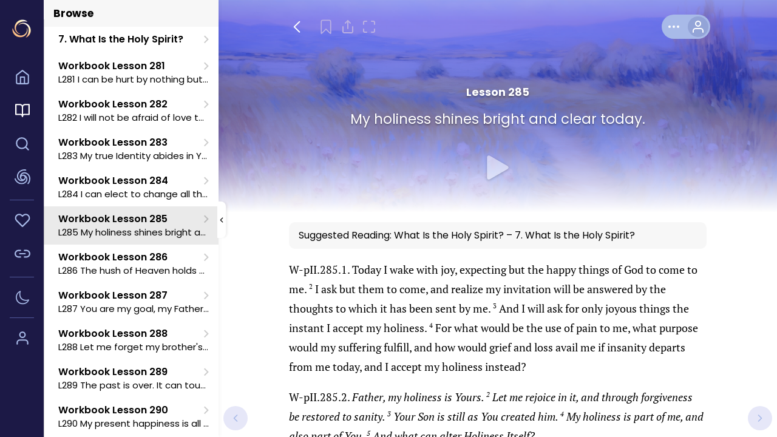

--- FILE ---
content_type: text/html; charset=utf-8
request_url: https://acimnow.app/browse/a-course-in-miracles-workbook-lesson-285
body_size: 52861
content:
<!DOCTYPE html><html lang="en" class="ios with-panel with-panel-left-cover"><head><meta charSet="utf-8"/><meta name="viewport" content="width=device-width, initial-scale=1, maximum-scale=1, viewport-fit=cover"/><link rel="preload" href="/_next/static/media/0576f4f464c78623-s.p.woff2" as="font" crossorigin="" type="font/woff2"/><link rel="preload" href="/_next/static/media/06d1f8b0d8ba4a34-s.p.woff2" as="font" crossorigin="" type="font/woff2"/><link rel="preload" href="/_next/static/media/2eae2d0d526dd7e7-s.p.woff2" as="font" crossorigin="" type="font/woff2"/><link rel="preload" href="/_next/static/media/300ce8cce633fb12-s.p.woff2" as="font" crossorigin="" type="font/woff2"/><link rel="preload" href="/_next/static/media/492a05f84d892f68-s.p.woff2" as="font" crossorigin="" type="font/woff2"/><link rel="preload" href="/_next/static/media/4abef78231e0b5fe-s.p.woff2" as="font" crossorigin="" type="font/woff2"/><link rel="preload" href="/_next/static/media/50e46f954eedc33c-s.p.woff2" as="font" crossorigin="" type="font/woff2"/><link rel="preload" href="/_next/static/media/555460d40c2d1294-s.p.woff2" as="font" crossorigin="" type="font/woff2"/><link rel="preload" href="/_next/static/media/59829128118fe44e-s.p.woff2" as="font" crossorigin="" type="font/woff2"/><link rel="preload" href="/_next/static/media/7777133e901cd5ed-s.p.woff2" as="font" crossorigin="" type="font/woff2"/><link rel="preload" href="/_next/static/media/791a0f5c2a2ac819-s.p.woff2" as="font" crossorigin="" type="font/woff2"/><link rel="preload" href="/_next/static/media/7cc2c9a860b885ef-s.p.woff2" as="font" crossorigin="" type="font/woff2"/><link rel="preload" href="/_next/static/media/7e2636f8ac4428aa-s.p.woff2" as="font" crossorigin="" type="font/woff2"/><link rel="preload" href="/_next/static/media/8d869ef448403638-s.p.woff2" as="font" crossorigin="" type="font/woff2"/><link rel="preload" href="/_next/static/media/916d3686010a8de2-s.p.woff2" as="font" crossorigin="" type="font/woff2"/><link rel="preload" href="/_next/static/media/9a881e2ac07d406b-s.p.woff2" as="font" crossorigin="" type="font/woff2"/><link rel="preload" href="/_next/static/media/9c1560f572ee7773-s.p.woff2" as="font" crossorigin="" type="font/woff2"/><link rel="preload" href="/_next/static/media/a92656b129864a12-s.p.woff2" as="font" crossorigin="" type="font/woff2"/><link rel="preload" href="/_next/static/media/abd7c4b1dbef643d-s.p.woff2" as="font" crossorigin="" type="font/woff2"/><link rel="preload" href="/_next/static/media/ac374088683cf63a-s.p.woff2" as="font" crossorigin="" type="font/woff2"/><link rel="preload" href="/_next/static/media/b5492b5208029f67-s.p.woff2" as="font" crossorigin="" type="font/woff2"/><link rel="preload" href="/_next/static/media/bcd2fe8d40d8eb9b-s.p.woff2" as="font" crossorigin="" type="font/woff2"/><link rel="preload" href="/_next/static/media/d869208648ca5469-s.p.woff2" as="font" crossorigin="" type="font/woff2"/><link rel="preload" href="/_next/static/media/ddd7bd64eb4cbfa0-s.p.woff2" as="font" crossorigin="" type="font/woff2"/><link rel="preload" href="/_next/static/media/e1dbcc184ecfadd8-s.p.woff2" as="font" crossorigin="" type="font/woff2"/><link rel="preload" href="/_next/static/media/e7514f75bdcbd808-s.p.woff2" as="font" crossorigin="" type="font/woff2"/><link rel="preload" href="/_next/static/media/eb892c4c720f5752-s.p.woff2" as="font" crossorigin="" type="font/woff2"/><link rel="preload" as="image" href="/images/appstore.svg"/><link rel="preload" as="image" href="/images/links/forgiveness-ai-banner.png"/><link rel="preload" as="image" href="/images/links/acim-biz.jpg"/><link rel="preload" as="image" href="/images/links/awakening-mind-links.jpg"/><link rel="preload" as="image" href="/images/links/livingmiracles.jpg"/><link rel="preload" as="image" href="/images/links/a-course-in-miracles-org.jpg"/><link rel="preload" as="image" href="/images/links/acim-online-video.jpg"/><link rel="preload" as="image" href="/images/links/davidhoffmeister-com.jpg"/><link rel="preload" as="image" href="/images/links/acim-me.jpg"/><link rel="preload" as="image" href="/images/links/lm-store-links.jpg"/><link rel="stylesheet" href="/_next/static/css/83d036547e8c5194.css" data-precedence="next"/><link rel="stylesheet" href="/_next/static/css/22279eded4c8160a.css" data-precedence="next"/><link rel="preload" href="/_next/static/chunks/webpack-2595df6d5327ec01.js" as="script" fetchPriority="low"/><script src="/_next/static/chunks/fd9d1056-da6a3aca7aaf59ff.js" async=""></script><script src="/_next/static/chunks/864-56e8e22c7496fc62.js" async=""></script><script src="/_next/static/chunks/main-app-ebe48da636c748d8.js" async=""></script><link rel="preload" as="image" href="/images/links/miracles-home-org.jpg"/><link rel="preload" as="image" href="/images/links/circle-of-support-links.jpg"/><link rel="preload" as="image" href="/images/links/mwge-org.png"/><link rel="preload" href="https://www.google.com/recaptcha/api.js?render=explicit" as="script"/><link rel="preload" href="/js/tsparticles2.min.js" as="script"/><link rel="preload" href="https://www.googletagmanager.com/gtag/js?id=G-JWYLH3NC50" as="script"/><title>ACIM Lesson 285 My holiness shines bright and clear today.</title><meta name="description" content="A Course in Miracles: Read and listen to Lesson 285 My holiness shines bright and clear today."/><link rel="manifest" href="/manifest.json"/><meta name="theme-color" content="#202b33"/><meta name="format-detection" content="telephone=no"/><meta name="msapplication-tap-highlight" content="no"/><meta name="apple-mobile-web-app-capable" content="yes"/><meta name="apple-mobile-web-app-title" content="ACIM Now"/><link href="/images/splash_screens/iPhone_14_Pro_Max_landscape.png" media="screen and (device-width: 430px) and (device-height: 932px) and (-webkit-device-pixel-ratio: 3) and (orientation: landscape)" rel="apple-touch-startup-image"/><link href="/images/splash_screens/iPhone_14_Pro_landscape.png" media="screen and (device-width: 393px) and (device-height: 852px) and (-webkit-device-pixel-ratio: 3) and (orientation: landscape)" rel="apple-touch-startup-image"/><link href="/images/splash_screens/iPhone_14_Plus__iPhone_13_Pro_Max__iPhone_12_Pro_Max_landscape.png" media="screen and (device-width: 428px) and (device-height: 926px) and (-webkit-device-pixel-ratio: 3) and (orientation: landscape)" rel="apple-touch-startup-image"/><link href="/images/splash_screens/iPhone_14__iPhone_13_Pro__iPhone_13__iPhone_12_Pro__iPhone_12_landscape.png" media="screen and (device-width: 390px) and (device-height: 844px) and (-webkit-device-pixel-ratio: 3) and (orientation: landscape)" rel="apple-touch-startup-image"/><link href="/images/splash_screens/iPhone_13_mini__iPhone_12_mini__iPhone_11_Pro__iPhone_XS__iPhone_X_landscape.png" media="screen and (device-width: 375px) and (device-height: 812px) and (-webkit-device-pixel-ratio: 3) and (orientation: landscape)" rel="apple-touch-startup-image"/><link href="/images/splash_screens/iPhone_11_Pro_Max__iPhone_XS_Max_landscape.png" media="screen and (device-width: 414px) and (device-height: 896px) and (-webkit-device-pixel-ratio: 3) and (orientation: landscape)" rel="apple-touch-startup-image"/><link href="/images/splash_screens/iPhone_11__iPhone_XR_landscape.png" media="screen and (device-width: 414px) and (device-height: 896px) and (-webkit-device-pixel-ratio: 2) and (orientation: landscape)" rel="apple-touch-startup-image"/><link href="/images/splash_screens/iPhone_8_Plus__iPhone_7_Plus__iPhone_6s_Plus__iPhone_6_Plus_landscape.png" media="screen and (device-width: 414px) and (device-height: 736px) and (-webkit-device-pixel-ratio: 3) and (orientation: landscape)" rel="apple-touch-startup-image"/><link href="/images/splash_screens/iPhone_8__iPhone_7__iPhone_6s__iPhone_6__4.7__iPhone_SE_landscape.png" media="screen and (device-width: 375px) and (device-height: 667px) and (-webkit-device-pixel-ratio: 2) and (orientation: landscape)" rel="apple-touch-startup-image"/><link href="/images/splash_screens/4__iPhone_SE__iPod_touch_5th_generation_and_later_landscape.png" media="screen and (device-width: 320px) and (device-height: 568px) and (-webkit-device-pixel-ratio: 2) and (orientation: landscape)" rel="apple-touch-startup-image"/><link href="/images/splash_screens/12.9__iPad_Pro_landscape.png" media="screen and (device-width: 1024px) and (device-height: 1366px) and (-webkit-device-pixel-ratio: 2) and (orientation: landscape)" rel="apple-touch-startup-image"/><link href="/images/splash_screens/11__iPad_Pro__10.5__iPad_Pro_landscape.png" media="screen and (device-width: 834px) and (device-height: 1194px) and (-webkit-device-pixel-ratio: 2) and (orientation: landscape)" rel="apple-touch-startup-image"/><link href="/images/splash_screens/10.9__iPad_Air_landscape.png" media="screen and (device-width: 820px) and (device-height: 1180px) and (-webkit-device-pixel-ratio: 2) and (orientation: landscape)" rel="apple-touch-startup-image"/><link href="/images/splash_screens/10.5__iPad_Air_landscape.png" media="screen and (device-width: 834px) and (device-height: 1112px) and (-webkit-device-pixel-ratio: 2) and (orientation: landscape)" rel="apple-touch-startup-image"/><link href="/images/splash_screens/10.2__iPad_landscape.png" media="screen and (device-width: 810px) and (device-height: 1080px) and (-webkit-device-pixel-ratio: 2) and (orientation: landscape)" rel="apple-touch-startup-image"/><link href="/images/splash_screens/9.7__iPad_Pro__7.9__iPad_mini__9.7__iPad_Air__9.7__iPad_landscape.png" media="screen and (device-width: 768px) and (device-height: 1024px) and (-webkit-device-pixel-ratio: 2) and (orientation: landscape)" rel="apple-touch-startup-image"/><link href="/images/splash_screens/8.3__iPad_Mini_landscape.png" media="screen and (device-width: 744px) and (device-height: 1133px) and (-webkit-device-pixel-ratio: 2) and (orientation: landscape)" rel="apple-touch-startup-image"/><link href="/images/splash_screens/iPhone_14_Pro_Max_portrait.png" media="screen and (device-width: 430px) and (device-height: 932px) and (-webkit-device-pixel-ratio: 3) and (orientation: portrait)" rel="apple-touch-startup-image"/><link href="/images/splash_screens/iPhone_14_Pro_portrait.png" media="screen and (device-width: 393px) and (device-height: 852px) and (-webkit-device-pixel-ratio: 3) and (orientation: portrait)" rel="apple-touch-startup-image"/><link href="/images/splash_screens/iPhone_14_Plus__iPhone_13_Pro_Max__iPhone_12_Pro_Max_portrait.png" media="screen and (device-width: 428px) and (device-height: 926px) and (-webkit-device-pixel-ratio: 3) and (orientation: portrait)" rel="apple-touch-startup-image"/><link href="/images/splash_screens/iPhone_14__iPhone_13_Pro__iPhone_13__iPhone_12_Pro__iPhone_12_portrait.png" media="screen and (device-width: 390px) and (device-height: 844px) and (-webkit-device-pixel-ratio: 3) and (orientation: portrait)" rel="apple-touch-startup-image"/><link href="/images/splash_screens/iPhone_13_mini__iPhone_12_mini__iPhone_11_Pro__iPhone_XS__iPhone_X_portrait.png" media="screen and (device-width: 375px) and (device-height: 812px) and (-webkit-device-pixel-ratio: 3) and (orientation: portrait)" rel="apple-touch-startup-image"/><link href="/images/splash_screens/iPhone_11_Pro_Max__iPhone_XS_Max_portrait.png" media="screen and (device-width: 414px) and (device-height: 896px) and (-webkit-device-pixel-ratio: 3) and (orientation: portrait)" rel="apple-touch-startup-image"/><link href="/images/splash_screens/iPhone_11__iPhone_XR_portrait.png" media="screen and (device-width: 414px) and (device-height: 896px) and (-webkit-device-pixel-ratio: 2) and (orientation: portrait)" rel="apple-touch-startup-image"/><link href="/images/splash_screens/iPhone_8_Plus__iPhone_7_Plus__iPhone_6s_Plus__iPhone_6_Plus_portrait.png" media="screen and (device-width: 414px) and (device-height: 736px) and (-webkit-device-pixel-ratio: 3) and (orientation: portrait)" rel="apple-touch-startup-image"/><link href="/images/splash_screens/iPhone_8__iPhone_7__iPhone_6s__iPhone_6__4.7__iPhone_SE_portrait.png" media="screen and (device-width: 375px) and (device-height: 667px) and (-webkit-device-pixel-ratio: 2) and (orientation: portrait)" rel="apple-touch-startup-image"/><link href="/images/splash_screens/4__iPhone_SE__iPod_touch_5th_generation_and_later_portrait.png" media="screen and (device-width: 320px) and (device-height: 568px) and (-webkit-device-pixel-ratio: 2) and (orientation: portrait)" rel="apple-touch-startup-image"/><link href="/images/splash_screens/12.9__iPad_Pro_portrait.png" media="screen and (device-width: 1024px) and (device-height: 1366px) and (-webkit-device-pixel-ratio: 2) and (orientation: portrait)" rel="apple-touch-startup-image"/><link href="/images/splash_screens/11__iPad_Pro__10.5__iPad_Pro_portrait.png" media="screen and (device-width: 834px) and (device-height: 1194px) and (-webkit-device-pixel-ratio: 2) and (orientation: portrait)" rel="apple-touch-startup-image"/><link href="/images/splash_screens/10.9__iPad_Air_portrait.png" media="screen and (device-width: 820px) and (device-height: 1180px) and (-webkit-device-pixel-ratio: 2) and (orientation: portrait)" rel="apple-touch-startup-image"/><link href="/images/splash_screens/10.5__iPad_Air_portrait.png" media="screen and (device-width: 834px) and (device-height: 1112px) and (-webkit-device-pixel-ratio: 2) and (orientation: portrait)" rel="apple-touch-startup-image"/><link href="/images/splash_screens/10.2__iPad_portrait.png" media="screen and (device-width: 810px) and (device-height: 1080px) and (-webkit-device-pixel-ratio: 2) and (orientation: portrait)" rel="apple-touch-startup-image"/><link href="/images/splash_screens/9.7__iPad_Pro__7.9__iPad_mini__9.7__iPad_Air__9.7__iPad_portrait.png" media="screen and (device-width: 768px) and (device-height: 1024px) and (-webkit-device-pixel-ratio: 2) and (orientation: portrait)" rel="apple-touch-startup-image"/><link href="/images/splash_screens/8.3__iPad_Mini_portrait.png" media="screen and (device-width: 744px) and (device-height: 1133px) and (-webkit-device-pixel-ratio: 2) and (orientation: portrait)" rel="apple-touch-startup-image"/><meta name="apple-mobile-web-app-status-bar-style" content="black-translucent"/><meta property="og:title" content="ACIM Lesson 285 My holiness shines bright and clear today."/><meta property="og:description" content="A Course in Miracles: Read and listen to Lesson 285 My holiness shines bright and clear today."/><meta property="og:url" content="https://acimnow.app/browse/a-course-in-miracles-workbook-lesson-285"/><meta property="og:site_name" content="ACIM Now"/><meta property="og:locale" content="en_US"/><meta property="og:image" content="https://aicmsstorage.blob.core.windows.net/acimnow/seo-images/301.jpg"/><meta property="og:image:width" content="1500"/><meta property="og:image:height" content="800"/><meta property="og:type" content="website"/><meta name="twitter:card" content="summary_large_image"/><meta name="twitter:title" content="ACIM Lesson 285 My holiness shines bright and clear today."/><meta name="twitter:description" content="A Course in Miracles: Read and listen to Lesson 285 My holiness shines bright and clear today."/><meta name="twitter:image" content="https://aicmsstorage.blob.core.windows.net/acimnow/seo-images/301.jpg"/><link rel="icon" href="/favicon.ico" type="image/x-icon" sizes="16x16"/><link rel="icon" href="/icon.png?ab14fd10d26b1158" type="image/png" sizes="16x16"/><link rel="icon" href="/icon2.png?2eccba17a9c1daf7" type="image/png" sizes="32x32"/><meta name="next-size-adjust"/><meta http-equiv="Content-Security-Policy" content="default-src * &#x27;self&#x27; &#x27;unsafe-inline&#x27; &#x27;unsafe-eval&#x27; data: gap: content: blob:"/><script src="/_next/static/chunks/polyfills-c67a75d1b6f99dc8.js" noModule=""></script></head><body class="__className_88b0cc"><div id="framework7-root" class="acimnow framework7-root"><div class="view view-main"><div id="clip-page" class="clip-page flexible-layout   page no-swipeback"><div class="toolbar-page-nav toolbar toolbar-bottom"><div class="toolbar-inner"><a class="button" href="/browse/a-course-in-miracles-workbook-lesson-284" data-reload-all="true" data-animate="false"><svg xmlns="http://www.w3.org/2000/svg" width="24" height="24" viewBox="0 0 24 24" fill="none" stroke="currentColor" stroke-width="2" stroke-linecap="round" stroke-linejoin="round"><polyline points="15 18 9 12 15 6"></polyline></svg></a><a class="button" href="/browse/a-course-in-miracles-workbook-lesson-286" data-reload-all="true" data-animate="false"><svg xmlns="http://www.w3.org/2000/svg" width="24" height="24" viewBox="0 0 24 24" fill="none" stroke="currentColor" stroke-width="2" stroke-linecap="round" stroke-linejoin="round"><polyline points="9 18 15 12 9 6"></polyline></svg></a></div></div><div class="toolbar-bottom-player hide  toolbar toolbar-bottom"><div class="toolbar-inner"><a class="button" href="/browse/a-course-in-miracles-workbook-lesson-284" data-reload-all="true" data-animate="false"><svg xmlns="http://www.w3.org/2000/svg" width="24" height="24" viewBox="0 0 24 24" fill="none" stroke="currentColor" stroke-width="2" stroke-linecap="round" stroke-linejoin="round"><polyline points="15 18 9 12 15 6"></polyline></svg></a><div class="grid grid-cols-4"><a class="button" href="#"><i class="icon f7-icons">arrow_uturn_left_circle</i></a><a class="toolbar-play-button button" href="#"><i style="font-size:32px;width:32px;height:32px" class="icon f7-icons">play_fill</i></a><a class="button-fullscreen button button-large" href="#"><svg xmlns="http://www.w3.org/2000/svg" width="24" height="24" viewBox="0 0 24 24" fill="none" stroke="currentColor" stroke-width="2" stroke-linecap="round" stroke-linejoin="round"><path d="M8 3H5a2 2 0 0 0-2 2v3m18 0V5a2 2 0 0 0-2-2h-3m0 18h3a2 2 0 0 0 2-2v-3M3 16v3a2 2 0 0 0 2 2h3"></path></svg></a><a class="button" href="#"><i class="icon f7-icons">arrow_uturn_right_circle</i></a></div><a class="button" href="/browse/a-course-in-miracles-workbook-lesson-286" data-reload-all="true" data-animate="false"><svg xmlns="http://www.w3.org/2000/svg" width="24" height="24" viewBox="0 0 24 24" fill="none" stroke="currentColor" stroke-width="2" stroke-linecap="round" stroke-linejoin="round"><polyline points="9 18 15 12 9 6"></polyline></svg></a><span class="player-progress-bar progressbar" data-progress="0"><span></span></span></div></div><div class="page-content hide-toolbar-on-scroll"><div class=""><div class="navbar"><div class="navbar-bg"></div><div class="navbar-inner sliding"><div class="left"><a class="icon-white link icon-only" href="#"><i style="font-size:26px;width:26px;height:26px" class="icon f7-icons">chevron_left</i></a><a class="button-bookmark button" href="#"><i style="font-size:26px;width:26px;height:26px" class="icon f7-icons">bookmark</i></a><div class="fab-share fab fab-right-bottom"><a><svg xmlns="http://www.w3.org/2000/svg" width="24" height="24" viewBox="0 0 24 24" fill="none" stroke="currentColor" stroke-width="2" stroke-linecap="round" stroke-linejoin="round"><path d="M4 12v8a2 2 0 0 0 2 2h12a2 2 0 0 0 2-2v-8"></path><polyline points="16 6 12 2 8 6"></polyline><line x1="12" y1="2" x2="12" y2="15"></line></svg></a><div class="fab-buttons fab-buttons-bottom"><a class=""><button aria-label="facebook" class="react-share__ShareButton" style="background-color:transparent;border:none;padding:0;font:inherit;color:inherit;cursor:pointer"><svg viewBox="0 0 64 64" width="40" height="40"><circle cx="32" cy="32" r="31" fill="#3b5998"></circle><path d="M34.1,47V33.3h4.6l0.7-5.3h-5.3v-3.4c0-1.5,0.4-2.6,2.6-2.6l2.8,0v-4.8c-0.5-0.1-2.2-0.2-4.1-0.2 c-4.1,0-6.9,2.5-6.9,7V28H24v5.3h4.6V47H34.1z" fill="white"></path></svg></button></a><a class=""><button aria-label="whatsapp" class="react-share__ShareButton" style="background-color:transparent;border:none;padding:0;font:inherit;color:inherit;cursor:pointer"><svg viewBox="0 0 64 64" width="40" height="40"><circle cx="32" cy="32" r="31" fill="#25D366"></circle><path d="m42.32286,33.93287c-0.5178,-0.2589 -3.04726,-1.49644 -3.52105,-1.66732c-0.4712,-0.17346 -0.81554,-0.2589 -1.15987,0.2589c-0.34175,0.51004 -1.33075,1.66474 -1.63108,2.00648c-0.30032,0.33658 -0.60064,0.36247 -1.11327,0.12945c-0.5178,-0.2589 -2.17994,-0.80259 -4.14759,-2.56312c-1.53269,-1.37217 -2.56312,-3.05503 -2.86603,-3.57283c-0.30033,-0.5178 -0.03366,-0.80259 0.22524,-1.06149c0.23301,-0.23301 0.5178,-0.59547 0.7767,-0.90616c0.25372,-0.31068 0.33657,-0.5178 0.51262,-0.85437c0.17088,-0.36246 0.08544,-0.64725 -0.04402,-0.90615c-0.12945,-0.2589 -1.15987,-2.79613 -1.58964,-3.80584c-0.41424,-1.00971 -0.84142,-0.88027 -1.15987,-0.88027c-0.29773,-0.02588 -0.64208,-0.02588 -0.98382,-0.02588c-0.34693,0 -0.90616,0.12945 -1.37736,0.62136c-0.4712,0.5178 -1.80194,1.76053 -1.80194,4.27186c0,2.51134 1.84596,4.945 2.10227,5.30747c0.2589,0.33657 3.63497,5.51458 8.80262,7.74113c1.23237,0.5178 2.1903,0.82848 2.94111,1.08738c1.23237,0.38836 2.35599,0.33657 3.24402,0.20712c0.99159,-0.15534 3.04985,-1.24272 3.47963,-2.45956c0.44013,-1.21683 0.44013,-2.22654 0.31068,-2.45955c-0.12945,-0.23301 -0.46601,-0.36247 -0.98382,-0.59548m-9.40068,12.84407l-0.02589,0c-3.05503,0 -6.08417,-0.82849 -8.72495,-2.38189l-0.62136,-0.37023l-6.47252,1.68286l1.73463,-6.29129l-0.41424,-0.64725c-1.70875,-2.71846 -2.6149,-5.85116 -2.6149,-9.07706c0,-9.39809 7.68934,-17.06155 17.15993,-17.06155c4.58253,0 8.88029,1.78642 12.11655,5.02268c3.23625,3.21036 5.02267,7.50812 5.02267,12.06476c-0.0078,9.3981 -7.69712,17.06155 -17.14699,17.06155m14.58906,-31.58846c-3.93529,-3.80584 -9.1133,-5.95471 -14.62789,-5.95471c-11.36055,0 -20.60848,9.2065 -20.61625,20.52564c0,3.61684 0.94757,7.14565 2.75211,10.26282l-2.92557,10.63564l10.93337,-2.85309c3.0136,1.63108 6.4052,2.4958 9.85634,2.49839l0.01037,0c11.36574,0 20.61884,-9.2091 20.62403,-20.53082c0,-5.48093 -2.14111,-10.64081 -6.03239,-14.51915" fill="white"></path></svg></button></a></div></div><a class="button-fullscreen button button-large" href="#"><svg xmlns="http://www.w3.org/2000/svg" width="24" height="24" viewBox="0 0 24 24" fill="none" stroke="currentColor" stroke-width="2" stroke-linecap="round" stroke-linejoin="round"><path d="M8 3H5a2 2 0 0 0-2 2v3m18 0V5a2 2 0 0 0-2-2h-3m0 18h3a2 2 0 0 0 2-2v-3M3 16v3a2 2 0 0 0 2 2h3"></path></svg></a></div><div class="nav-button-group right"><a class="link panel-open" href="#" data-panel="#reader-settings-panel"><svg xmlns="http://www.w3.org/2000/svg" width="24" height="24" viewBox="0 0 24 24" fill="none" stroke="currentColor" stroke-width="2" stroke-linecap="round" stroke-linejoin="round"><circle cx="12" cy="12" r="1"></circle><circle cx="19" cy="12" r="1"></circle><circle cx="5" cy="12" r="1"></circle></svg></a><a class="nav-user-icon link panel-open" href="#" data-panel="#user-menu-mobile-panel"><svg xmlns="http://www.w3.org/2000/svg" width="24" height="24" viewBox="0 0 24 24" fill="none" stroke="currentColor" stroke-width="2" stroke-linecap="round" stroke-linejoin="round"><path d="M20 21v-2a4 4 0 0 0-4-4H8a4 4 0 0 0-4 4v2"></path><circle cx="12" cy="7" r="4"></circle></svg></a></div></div></div><div id="reader-settings-panel" class="panel panel-right panel-cover"><div class="navbar-panel navbar"><div class="navbar-bg"></div><div class="navbar-inner sliding"><div class="title">Settings</div><div class="right"><a class="link panel-close" href="#"><svg xmlns="http://www.w3.org/2000/svg" width="24" height="24" viewBox="0 0 24 24" fill="none" stroke="currentColor" stroke-width="2" stroke-linecap="round" stroke-linejoin="round"><line x1="18" y1="6" x2="6" y2="18"></line><line x1="6" y1="6" x2="18" y2="18"></line></svg></a></div></div></div><div class="block-title">Reader Settings</div><div class="list"><ul><li class=""><div class="item-content"><div class="item-inner"><span>Show Verse Number</span><label class="toggle"><input type="checkbox" checked=""/><span class="toggle-icon"></span></label></div></div></li><li class="select-list accordion-item"><a class="item-link"><div class="item-content"><div class="item-inner"><div class="item-title">Select Font</div></div></div></a><div class="list list-dividers-ios accordion-item-content"><ul><li><label class="item-radio item-radio-icon-end item-content"><input type="radio" name="radio-font" value="brandon"/><i class="icon icon-radio"></i><div class="item-inner"><div class="item-title">Brandon</div></div></label></li><li><label class="item-radio item-radio-icon-end item-content"><input type="radio" name="radio-font" value="crimson"/><i class="icon icon-radio"></i><div class="item-inner"><div class="item-title">Crimson</div></div></label></li><li><label class="item-radio item-radio-icon-end item-content"><input type="radio" name="radio-font" value="inter"/><i class="icon icon-radio"></i><div class="item-inner"><div class="item-title">Inter</div></div></label></li><li><label class="item-radio item-radio-icon-end item-content"><input type="radio" name="radio-font" value="librebaskerville"/><i class="icon icon-radio"></i><div class="item-inner"><div class="item-title">Libre Baskerville</div></div></label></li><li><label class="item-radio item-radio-icon-end item-content"><input type="radio" name="radio-font" value="ptsans"/><i class="icon icon-radio"></i><div class="item-inner"><div class="item-title">PT Sans</div></div></label></li><li><label class="item-radio item-radio-icon-end item-content"><input type="radio" name="radio-font" checked="" value="ptserif"/><i class="icon icon-radio"></i><div class="item-inner"><div class="item-title">PT Serif</div></div></label></li></ul></div></li><li class="slider-font-size"><div class="item-content"><div class="item-inner"><div class="item-title">Font Size</div><div class="range-slider range-slider-horizontal"></div></div></div></li><li class=""><div class="item-content"><div class="item-inner"><span>Auto Play Next Section</span><label class="toggle"><input type="checkbox"/><span class="toggle-icon"></span></label></div></div></li></ul></div><div class="block-title">Playback Speed</div><div class="list simple-list"><ul><li class=""><div class="range-slider range-slider-horizontal"></div></li></ul></div></div><div class="popup"><div class="no-bg page"><div class="navbar"><div class="navbar-bg"></div><div class="navbar-inner sliding"><div class="title">A Course in Miracles App</div><div class="right"><a class="link popup-close" href="#"><svg xmlns="http://www.w3.org/2000/svg" width="24" height="24" viewBox="0 0 24 24" fill="none" stroke="currentColor" stroke-width="2" stroke-linecap="round" stroke-linejoin="round"><line x1="18" y1="6" x2="6" y2="18"></line><line x1="6" y1="6" x2="18" y2="18"></line></svg></a></div></div></div><div class="page-content"><a class="button" href="#">Clear</a><div class="block-title-medium block-title">Debug Logs</div><div id="debug-log" class="block"></div></div></div></div><div class="header-image-reader" style="background-image:linear-gradient(to bottom, var(--color-bg-gradient-1) 0%, var(--color-bg-gradient-2) 10%, var(--color-bg-gradient-3) 50%, var(--color-bg-gradient-1) 70%, var(--f7-page-bg-color) 100%), url(/images/background/bg-path.jpg)"><div class="header-title"><div class="header-title-lesson"><h1>Lesson 285</h1><h2 class="">My holiness shines bright and clear today.</h2></div></div><div class="header-container-bottom"><a class="header-button-play paused button" href="#"><i style="font-size:56px;width:56px;height:56px" class="icon f7-icons">play_fill</i></a></div></div><div class="responsive-container"><div><div class="sharing-form sheet-modal sheet-modal-bottom"><div class="light-navbar navbar"><div class="navbar-bg"></div><div class="navbar-inner sliding"><div class="title">Share Clip</div><div class="right"><a class="link icon-only sheet-close" href="#"><i class="icon f7-icons">multiply</i></a></div></div></div><div class="sheet-modal-inner"><span class="sharing-progress progressbar" data-progress="0"><span></span></span><div class="loader-container"><span style="width:40px;height:40px;--f7-preloader-size:40px" class="preloader"><span class="preloader-inner"><span class="preloader-inner-line"></span><span class="preloader-inner-line"></span><span class="preloader-inner-line"></span><span class="preloader-inner-line"></span><span class="preloader-inner-line"></span><span class="preloader-inner-line"></span><span class="preloader-inner-line"></span><span class="preloader-inner-line"></span></span></span></div><iframe style="display:none"></iframe><div class="sharing-step-container responsive-container"></div></div></div></div><div><div><div class="card-suggested-reading card-interactive margin-top card"><div class="card-content card-content-padding">Suggested Reading: <!-- -->What Is the Holy Spirit?<!-- --> – <!-- -->7. What Is the Holy Spirit?</div></div></div></div><div style="font-size:18px" class="episode-description  is-lesson __className_932213 block"><div style="font-size:1em"><div class="et_pb_text_inner">
    <p><span class="w7 is-verse ">W-pII.285.1. </span><span class="w7  ">Today </span><span class="w8  ">I </span><span class="w9  ">wake </span><span class="w10  ">with </span><span class="w11  ">joy, </span><span class="w12  ">expecting </span><span class="w13  ">but </span><span class="w14  ">the </span><span class="w15  ">happy </span><span class="w16  ">things </span><span class="w17  ">of </span><span class="w18  ">God </span><span class="w19  ">to </span><span class="w20  ">come </span><span class="w21  ">to </span><span class="w22  ">me. </span><span class="w23  is-number"><sup>2</sup> </span><span class="w23  ">I </span><span class="w24  ">ask </span><span class="w25  ">but </span><span class="w26  ">them </span><span class="w27  ">to </span><span class="w28  ">come, </span><span class="w29  ">and </span><span class="w30  ">realize </span><span class="w31  ">my </span><span class="w32  ">invitation </span><span class="w33  ">will </span><span class="w34  ">be </span><span class="w35  ">answered </span><span class="w36  ">by </span><span class="w37  ">the </span><span class="w38  ">thoughts </span><span class="w39  ">to </span><span class="w40  ">which </span><span class="w41  ">it </span><span class="w42  ">has </span><span class="w43  ">been </span><span class="w44  ">sent </span><span class="w45  ">by </span><span class="w46  ">me. </span><span class="w47  is-number"><sup>3</sup> </span><span class="w47  ">And </span><span class="w48  ">I </span><span class="w49  ">will </span><span class="w50  ">ask </span><span class="w51  ">for </span><span class="w52  ">only </span><span class="w53  ">joyous </span><span class="w54  ">things </span><span class="w55  ">the </span><span class="w56  ">instant </span><span class="w57  ">I </span><span class="w58  ">accept </span><span class="w59  ">my </span><span class="w60  ">holiness. </span><span class="w61  is-number"><sup>4</sup> </span><span class="w61  ">For </span><span class="w62  ">what </span><span class="w63  ">would </span><span class="w64  ">be </span><span class="w65  ">the </span><span class="w66  ">use </span><span class="w67  ">of </span><span class="w68  ">pain </span><span class="w69  ">to </span><span class="w70  ">me, </span><span class="w71  ">what </span><span class="w72  ">purpose </span><span class="w73  ">would </span><span class="w74  ">my </span><span class="w75  ">suffering </span><span class="w76  ">fulfill, </span><span class="w77  ">and </span><span class="w78  ">how </span><span class="w79  ">would </span><span class="w80  ">grief </span><span class="w81  ">and </span><span class="w82  ">loss </span><span class="w83  ">avail </span><span class="w84  ">me </span><span class="w85  ">if </span><span class="w86  ">insanity </span><span class="w87  ">departs </span><span class="w88  ">from </span><span class="w89  ">me </span><span class="w90  ">today, </span><span class="w91  ">and </span><span class="w92  ">I </span><span class="w93  ">accept </span><span class="w94  ">my </span><span class="w95  ">holiness </span><span class="w96  ">instead? </span></p>
    <p><span class="w97 is-verse ">W-pII.285.2. </span><i><span class="w97  ">Father, </span><span class="w98  ">my </span><span class="w99  ">holiness </span><span class="w100  ">is </span><span class="w101  ">Yours. </span><span class="w102  is-number"><sup>2</sup> </span><span class="w102  ">Let </span><span class="w103  ">me </span><span class="w104  ">rejoice </span><span class="w105  ">in </span><span class="w106  ">it, </span><span class="w107  ">and </span><span class="w108  ">through </span><span class="w109  ">forgiveness </span><span class="w110  ">be </span><span class="w111  ">restored </span><span class="w112  ">to </span><span class="w113  ">sanity. </span><span class="w114  is-number"><sup>3</sup> </span><span class="w114  ">Your </span><span class="w115  ">Son </span><span class="w116  ">is </span><span class="w117  ">still </span><span class="w118  ">as </span><span class="w119  ">You </span><span class="w120  ">created </span><span class="w121  ">him. </span><span class="w122  is-number"><sup>4</sup> </span><span class="w122  ">My </span><span class="w123  ">holiness </span><span class="w124  ">is </span><span class="w125  ">part </span><span class="w126  ">of </span><span class="w127  ">me, </span><span class="w128  ">and </span><span class="w129  ">also </span><span class="w130  ">part </span><span class="w131  ">of </span><span class="w132  ">You. </span><span class="w133  is-number"><sup>5</sup> </span><span class="w133  ">And </span><span class="w134  ">what </span><span class="w135  ">can </span><span class="w136  ">alter </span><span class="w137  ">Holiness </span><span class="w138  ">Itself? </span></i></p>
</div></div></div><div id="notifications-panel" class="full-width panel panel-right panel-cover"><div class="no-bg page"><div class="navbar-panel navbar"><div class="navbar-bg"></div><div class="navbar-inner sliding"><div class="title">Lesson Notifications</div><div class="right"><a class="link panel-close" href="#"><svg xmlns="http://www.w3.org/2000/svg" width="24" height="24" viewBox="0 0 24 24" fill="none" stroke="currentColor" stroke-width="2" stroke-linecap="round" stroke-linejoin="round"><line x1="18" y1="6" x2="6" y2="18"></line><line x1="6" y1="6" x2="18" y2="18"></line></svg></a></div></div></div><div class="page-content"><div class="block-title">Push notifications coming soon!</div><div class="acim-message coming-soon-message block inset block-strong"><p>Exciting app updates with push notifications and other new features coming for iOS and Android users! Stay tuned for upcoming announcements.</p></div></div></div></div></div><div class="popup-note popup popup-push"><div class="no-bg page"><div class="navbar"><div class="navbar-bg"></div><div class="navbar-inner sliding"><div class="title">Add a Note</div><div class="right"><a class="link popup-close" href="#"><svg xmlns="http://www.w3.org/2000/svg" width="24" height="24" viewBox="0 0 24 24" fill="none" stroke="currentColor" stroke-width="2" stroke-linecap="round" stroke-linejoin="round"><line x1="18" y1="6" x2="6" y2="18"></line><line x1="6" y1="6" x2="18" y2="18"></line></svg></a></div></div></div><div class="page-content"><div class="block"><div class="note-form list inset list-strong list-dividers"><ul><li class=""><div class="item-content item-input"><div class="item-inner"><div class="item-title item-label">Folder</div><div class="item-input-wrap"><input type="text" placeholder="Enter Folder Name" id="autocomplete-dropdown-expand" class="" value=""/></div></div></div></li><li class=""><div class="item-content item-input"><div class="item-inner"><div class="item-input-wrap"><textarea placeholder="Enter Note" class=""></textarea></div></div></div></li></ul></div></div><div class="block"><p class="text-align-center">You can access your notes under <a class="link" href="/highlights">&quot;ACIM Highlights&quot;</a>.</p></div><div class="block"><div class="grid grid-cols-2 grid-gap button-group"><a class="button-round-color-secondary button-note button" href="#"> Cancel</a><a class="button-round-color-secondary button-note button button-fill popup-close" href="#">Save</a></div></div></div></div></div><div id="popover-selection" class="popover-selection popover"><div class="popover-arrow"></div><div class="popover-inner"><div class="grid grid-cols-2 grid-gap"><a class="button disabled" href="#"><i class="icon f7-icons">star</i> Save</a><a class="button" href="#"><svg xmlns="http://www.w3.org/2000/svg" width="24" height="24" viewBox="0 0 24 24" fill="none" stroke="currentColor" stroke-width="2" stroke-linecap="round" stroke-linejoin="round"><rect x="9" y="9" width="13" height="13" rx="2" ry="2"></rect><path d="M5 15H4a2 2 0 0 1-2-2V4a2 2 0 0 1 2-2h9a2 2 0 0 1 2 2v1"></path></svg> Copy</a><a class="button" href="#"><svg xmlns="http://www.w3.org/2000/svg" width="24" height="24" viewBox="0 0 24 24" fill="none" stroke="currentColor" stroke-width="2" stroke-linecap="round" stroke-linejoin="round"><path d="M4 12v8a2 2 0 0 0 2 2h12a2 2 0 0 0 2-2v-8"></path><polyline points="16 6 12 2 8 6"></polyline><line x1="12" y1="2" x2="12" y2="15"></line></svg> Share</a><a class="button" href="#"><svg xmlns="http://www.w3.org/2000/svg" width="24" height="24" viewBox="0 0 24 24" fill="none" stroke="currentColor" stroke-width="2" stroke-linecap="round" stroke-linejoin="round"><polygon points="5 3 19 12 5 21 5 3"></polygon></svg>Play</a></div></div></div><div class="popup-share-quote popup"><div class="no-bg page"><div class="navbar"><div class="navbar-bg"></div><div class="navbar-inner sliding"><div class="title">Share Quote</div><div class="right"><a class="link popup-close" href="#"><svg xmlns="http://www.w3.org/2000/svg" width="24" height="24" viewBox="0 0 24 24" fill="none" stroke="currentColor" stroke-width="2" stroke-linecap="round" stroke-linejoin="round"><line x1="18" y1="6" x2="6" y2="18"></line><line x1="6" y1="6" x2="18" y2="18"></line></svg></a></div></div></div><div class="page-content"><div class="loading-overlay"><span style="width:40px;height:40px;--f7-preloader-size:40px" class="preloader"><span class="preloader-inner"><span class="preloader-inner-line"></span><span class="preloader-inner-line"></span><span class="preloader-inner-line"></span><span class="preloader-inner-line"></span><span class="preloader-inner-line"></span><span class="preloader-inner-line"></span><span class="preloader-inner-line"></span><span class="preloader-inner-line"></span></span></span></div><iframe style="display:none"></iframe><div class="block"><div class="share-image"><div class="quote"><div class="quote-text"><div></div></div><div class="quote-reference-container"><i>A Course in Miracles</i>, </div></div><div class="logo">ACIM<strong>Now</strong>.app</div></div><div class="grid grid-cols-2 grid-gap button-group"><a class="button-round-color-secondary button-share button" href="#"> Cancel</a></div></div></div></div></div></div></div></div></div><div class="acimnow-login-screen login-screen"><div class="page login-screen-page"><div class="page-content login-screen-content"><div></div><div class="login-screen-title">Sign in to ACIM Now</div><div class="padding-horizontal block"><p class="margin segmented segmented-strong"><a class="button button-active" href="#">Sign in</a><a class="button" href="#">Sign up</a><span class="segmented-highlight"></span></p></div><div><form id="login-form" class="list"><ul><li class=""><div class="item-content item-input"><div class="item-inner"><div class="item-title item-label">Email</div><div class="item-input-wrap"><input type="email" placeholder="Your email" autoComplete="username" required="" data-validate="true" class="" name="username" value=""/></div></div></div></li><li class=""><div class="item-content item-input"><div class="item-inner"><div class="item-title item-label">Password</div><div class="item-input-wrap"><input type="password" placeholder="Your password" autoComplete="current-password" required="" data-validate="true" class="" name="password" value=""/></div></div></div></li></ul><div class="block"><button class="width-100 button button-fill button-large disabled" type="submit">Sign In with Email / Password</button><a class="margin-top-half btn-no-bg button" href="#">Forgot Password?</a><hr/></div><div class="block"><a class="button button-tonal button-large" href="#"><i class="icon f7-icons">logo_google</i>    Sign In with Google</a></div><div class="block"><a class="btn-no-bg button button-large" href="#">Cancel</a></div></form></div></div></div></div><div class="browser-panel panel panel-in panel-left panel-cover"><div class=""><div class="menu-logo"></div><div class="block-title-large app-title block-title"><p>ACIM <strong>Now</strong></p></div><div class="menu-search"><form class="searchbar"><div class="searchbar-inner"><div class="searchbar-input-wrap"><input placeholder="Search the Course" spellCheck="true" type="search" value=""/><i class="searchbar-icon"></i><span class="input-clear-button"></span></div><a class="button" href="#"><svg xmlns="http://www.w3.org/2000/svg" width="24" height="24" viewBox="0 0 24 24" fill="none" stroke="currentColor" stroke-width="2" stroke-linecap="round" stroke-linejoin="round"><circle cx="11" cy="11" r="8"></circle><line x1="21" y1="21" x2="16.65" y2="16.65"></line></svg></a></div></form></div><div class="main-menu no-margin list menu-list"><ul><li class=""><a class="item-link" href="/" data-animate="false"><div class="item-content"><div class="item-media"><i class="icon"><svg xmlns="http://www.w3.org/2000/svg" width="26" height="26" viewBox="0 0 24 24" fill="none" stroke="currentColor" stroke-width="2" stroke-linecap="round" stroke-linejoin="round"><path d="M3 9l9-7 9 7v11a2 2 0 0 1-2 2H5a2 2 0 0 1-2-2z"></path><polyline points="9 22 9 12 15 12 15 22"></polyline></svg></i></div><div class="item-inner"><div class="item-title">Home</div></div></div></a></li><li class=""><a class="item-link" href="/browse" data-animate="false"><div class="item-content"><div class="item-media"><i class="icon"><svg xmlns="http://www.w3.org/2000/svg" width="26" height="26" viewBox="0 0 24 24" fill="none" stroke="currentColor" stroke-width="2" stroke-linecap="round" stroke-linejoin="round"><path d="M2 3h6a4 4 0 0 1 4 4v14a3 3 0 0 0-3-3H2z"></path><path d="M22 3h-6a4 4 0 0 0-4 4v14a3 3 0 0 1 3-3h7z"></path></svg></i></div><div class="item-inner"><div class="item-title">Browse</div></div></div></a></li><li class=""><a class="item-link" href="/search" data-animate="false"><div class="item-content"><div class="item-media"><i class="icon"><svg xmlns="http://www.w3.org/2000/svg" width="26" height="26" viewBox="0 0 24 24" fill="none" stroke="currentColor" stroke-width="2" stroke-linecap="round" stroke-linejoin="round"><circle cx="11" cy="11" r="8"></circle><line x1="21" y1="21" x2="16.65" y2="16.65"></line></svg></i></div><div class="item-inner"><div class="item-title">Search</div></div></div></a></li><li class=""><a class="item-link" href="/oracle" data-animate="false"><div class="item-content"><div class="item-media"><i class="icon"><svg class="custom-icon-svg" width="26" height="25" viewBox="0 0 26 25" fill="none" xmlns="http://www.w3.org/2000/svg"><g clip-path="url(#clip0_1204_213)"><path d="M25.9297 14.2864C25.5882 10.951 23.9506 8.15808 21.3386 6.43011C18.0936 4.28018 14.507 4.18976 11.7443 6.17895C9.22263 7.99734 8.11753 11.0916 8.9112 14.0653C9.42356 15.9842 10.6191 17.0592 11.7744 17.6117C10.9607 17.6419 10.1268 17.4811 9.33314 17.1295C6.99234 16.0746 5.71645 13.6334 5.89728 10.5893C6.09821 7.33428 8.02712 5.28482 9.6044 4.13953C12.0959 2.33119 15.5719 1.51743 18.0534 2.1604C18.5758 2.291 19.1083 1.98961 19.2389 1.4672C19.3695 0.944788 19.0681 0.41233 18.5457 0.281727C15.5016 -0.511936 11.4529 0.402284 8.46916 2.56225C5.75664 4.53134 4.14922 7.33428 3.95834 10.4687C3.71722 14.3567 5.43515 17.5113 8.52943 18.9077C9.52402 19.3598 10.5688 19.5708 11.6036 19.5708C13.5124 19.5708 15.371 18.8273 16.7775 17.4108C18.1739 16.0143 18.5155 14.4471 18.4251 13.1612C18.8571 13.8544 19.1284 14.648 19.2188 15.512C19.48 18.0638 18.0032 20.3946 15.2705 21.7609C12.3571 23.2176 9.61444 22.5646 7.83623 21.7709C5.02325 20.5151 2.58198 17.9131 1.89883 15.4417C1.75818 14.9193 1.22572 14.6179 0.703312 14.7585C0.190947 14.8992 -0.12049 15.4317 0.0201588 15.9541C0.854007 18.9881 3.67704 22.0422 7.03252 23.5391C8.54953 24.2122 10.0967 24.5538 11.6237 24.5538C13.1508 24.5538 14.7079 24.2021 16.1345 23.4888C19.6206 21.7508 21.4892 18.6967 21.1477 15.3111C20.8362 12.2269 18.7064 9.71527 15.7327 8.91156C13.8138 8.39919 12.2968 8.89147 11.2319 9.60476C11.6137 8.89147 12.1662 8.2485 12.8695 7.74618C14.9491 6.24927 17.7018 6.35978 20.2535 8.04757C22.9661 9.84587 23.7798 12.5383 23.9807 14.4873C24.3022 17.5514 23.2675 20.9672 21.4692 22.7856C21.0874 23.1674 21.0974 23.7802 21.4692 24.1619C21.66 24.3528 21.9011 24.4432 22.1523 24.4432C22.4035 24.4432 22.6546 24.3428 22.8455 24.1519C25.0557 21.9116 26.2914 17.9432 25.9097 14.2864H25.9297ZM13.8138 10.5592C15.4212 10.5592 16.7172 11.8551 16.7172 13.4626C16.7172 15.07 15.4212 16.366 13.8138 16.366C12.2064 16.366 10.9104 15.07 10.9104 13.4626C10.9104 11.8551 12.2064 10.5592 13.8138 10.5592Z" fill="white"></path></g><defs><clipPath id="clip0_1204_213"><rect width="26" height="24.5634" fill="white"></rect></clipPath></defs></svg></i></div><div class="item-inner"><div class="item-title">Oracle</div></div></div></a></li></ul></div><hr/><div class="main-menu no-margin list menu-list"><ul><li class=""><a class="item-link external" href="https://circle.livingmiraclescenter.org/donate" target="_blank"><div class="item-content"><div class="item-media"><i class="icon"><svg xmlns="http://www.w3.org/2000/svg" width="26" height="26" viewBox="0 0 24 24" fill="none" stroke="currentColor" stroke-width="2" stroke-linecap="round" stroke-linejoin="round"><path d="M20.84 4.61a5.5 5.5 0 0 0-7.78 0L12 5.67l-1.06-1.06a5.5 5.5 0 0 0-7.78 7.78l1.06 1.06L12 21.23l7.78-7.78 1.06-1.06a5.5 5.5 0 0 0 0-7.78z"></path></svg></i></div><div class="item-inner"><div class="item-title">Donate</div></div></div></a></li><li class=""><a class="item-link popup-open" href="" data-popup=".links"><div class="item-content"><div class="item-media"><i class="icon"><svg xmlns="http://www.w3.org/2000/svg" width="26" height="26" viewBox="0 0 24 24" fill="none" stroke="currentColor" stroke-width="2" stroke-linecap="round" stroke-linejoin="round"><path d="M15 7h3a5 5 0 0 1 5 5 5 5 0 0 1-5 5h-3m-6 0H6a5 5 0 0 1-5-5 5 5 0 0 1 5-5h3"></path><line x1="8" y1="12" x2="16" y2="12"></line></svg></i></div><div class="item-inner"><div class="item-title">Links</div></div></div></a></li></ul></div><hr/><div class="main-menu no-margin list menu-list"><ul><li class=""><a class="item-link" href=""><div class="item-content"><div class="item-media"><i class="icon f7-icons">moon</i></div><div class="item-inner"><div class="item-title">Dark/Light Mode</div></div></div></a></li></ul></div><hr/><div class="main-menu no-margin list menu-list"><ul><li class=""><a class="item-link" href=""><div class="item-content"><div class="item-media"><i class="icon"><svg xmlns="http://www.w3.org/2000/svg" width="26" height="26" viewBox="0 0 24 24" fill="none" stroke="currentColor" stroke-width="2" stroke-linecap="round" stroke-linejoin="round"><path d="M20 21v-2a4 4 0 0 0-4-4H8a4 4 0 0 0-4 4v2"></path><circle cx="12" cy="7" r="4"></circle></svg></i></div><div class="item-inner"><div class="item-title">Sign in/Sign up</div></div></div></a></li></ul></div><div class="link-block"><a class="link-privacy link" href="/privacy">Privacy Policy</a>|<a class="link-feedback link external" href="https://docs.google.com/forms/d/e/1FAIpQLSdeYV-3ZabT2bGwgce-mDXhz2-qCNz-PyOHaXxKH6We9Ja85w/viewform">Share Feedback</a></div><a target="_blank" href="https://apps.apple.com/us/app/acim-now/id6478132884?platform=iphone" class="ios-menu-link external"><img src="/images/appstore.svg"/></a></div></div><div class="links popup"><div class="no-bg page"><div class="navbar"><div class="navbar-bg"></div><div class="navbar-inner sliding"><div class="title">Links</div><div class="right"><a class="link popup-close" href="#"><svg xmlns="http://www.w3.org/2000/svg" width="24" height="24" viewBox="0 0 24 24" fill="none" stroke="currentColor" stroke-width="2" stroke-linecap="round" stroke-linejoin="round"><line x1="18" y1="6" x2="6" y2="18"></line><line x1="6" y1="6" x2="18" y2="18"></line></svg></a></div></div></div><div class="page-content"><div class="block-title">ACIM Links to Resources and Tools</div><div class="block block-strong"><div class="link-page"><div class="link-section et_pb_column_1  et_pb_css_mix_blend_mode_passthrough"><div class="et_pb_module et_pb_code et_pb_code_0"><div class="et_pb_code_inner"><a class="external" href="https://spiri.ai/us/become-member" target="_blank"><img decoding="async" class="aligncenter  lazyloaded" title="ACIM.biz" src="/images/links/forgiveness-ai-banner.png" alt="This is our main portal link to everything A Course in Miracles"/></a><p>Let go of grievances and authentically choose peace through Forgiveness AI: <a class="external" href="https://spiri.ai/us/become-member" target="_blank">spiri.ai</a></p></div></div></div><div class="link-section et_pb_column_1  et_pb_css_mix_blend_mode_passthrough"><div class="et_pb_module et_pb_code et_pb_code_0"><div class="et_pb_code_inner"><a class="external" href="https://acim.biz" target="_blank"><img decoding="async" class="aligncenter  lazyloaded" title="ACIM.biz" src="/images/links/acim-biz.jpg" alt="This is our main portal link to everything A Course in Miracles"/></a><p>This is our main portal to everything <em>A Course in Miracles</em>: <a class="external" href="https://acim.biz" target="_blank">acim.biz</a></p></div></div></div><div class="link-section et_pb_column_2  et_pb_css_mix_blend_mode_passthrough"><div class="et_pb_module et_pb_code et_pb_code_1"><div class="et_pb_code_inner"><a class="external" href="https://awakening-mind.org" target="_blank"><img decoding="async" class="aligncenter  lazyloaded" title="Foundation for the Awakening Mind" src="/images/links/awakening-mind-links.jpg" alt="Great site for going deeper with A Course in Miracles"/></a><p>Home of the Foundation for the Awakening Mind:<br/><a class="external" href="https://awakening-mind.org" target="_blank">awakening-mind.org</a></p></div></div></div><div class="link-section et_pb_column_3  et_pb_css_mix_blend_mode_passthrough"><div class="et_pb_module et_pb_code et_pb_code_2"><div class="et_pb_code_inner"><a class="external" href="https://livingmiracles.org" target="_blank"><img decoding="async" class="aligncenter lazyloaded" title="Learn more about us and how we live A Course in Miracles" src="/images/links/livingmiracles.jpg" alt="Link to earn more about us and how we live A Course in Miracles"/></a><p>Learn more about us and how we live <em>A Course in Miracles</em>: <a class="external" href="https://livingmiracles.org" target="_blank">livingmiracles.org</a></p></div></div></div><div class="link-section et_pb_column_4  et_pb_css_mix_blend_mode_passthrough et-last-child"><div class="et_pb_module et_pb_code et_pb_code_3"><div class="et_pb_code_inner"><a class="external" href="https://a-course-in-miracles.org/" target="_blank"><img decoding="async" class="aligncenter lazyloaded" src="/images/links/a-course-in-miracles-org.jpg" alt="Free ACIM MP3 Resources" title="Free ACIM MP3 Resources"/></a><p>ACIM MP3 Resources—Free David Hoffmeister talks:<br/><a class="external" href="https://a-course-in-miracles.org/" target="_blank">a-course-in-miracles.org</a></p></div></div></div><div class="link-section et_pb_column_5  et_pb_css_mix_blend_mode_passthrough"><div class="et_pb_module et_pb_code et_pb_code_4"><div class="et_pb_code_inner"><a class="external" href="https://acim-online-video.net" target="_blank"><img decoding="async" class="aligncenter lazyloaded" title="ACIM Online Video" src="/images/links/acim-online-video.jpg" alt="ACIM Online Video"/></a><p>Transformational videos for everyday problems:<br/><a class="external" href="https://acim-online-video.net" target="_blank">acim-online-video.net</a></p></div></div></div><div class="link-section et_pb_column_6  et_pb_css_mix_blend_mode_passthrough"><div class="et_pb_module et_pb_code et_pb_code_5"><div class="et_pb_code_inner"><a class="external" href="https://davidhoffmeister.com/" target="_blank"><img decoding="async" class="aligncenter lazyloaded" title="David Hoffmeister" src="/images/links/davidhoffmeister-com.jpg" alt="David Hoffmeister"/></a><p>Experience <em>A Course in Miracles</em> teacher David Hoffmeister: <br/><a class="external" href="https://davidhoffmeister.com/" target="_blank">davidhoffmeister.com</a></p></div></div></div><div class="link-section et_pb_column_8  et_pb_css_mix_blend_mode_passthrough et-last-child"><div class="et_pb_module et_pb_code et_pb_code_7"><div class="et_pb_code_inner"><a class="external" href="https://acim.me" target="_blank"><img decoding="async" class="aligncenter lazyloaded" title="David Hoffmeister&#x27;s A Course in Miracles talks" src="/images/links/acim-me.jpg" alt="Link to David Hoffmeister&#x27;s A Course in Miracles talks"/></a><p>David Hoffmeister&#x27;s searchable <em>A Course in Miracles</em> talks: <a class="external" href="https://acim.me" target="_blank">acim.me</a></p></div></div></div><div class="et_pb_row et_pb_row_3 et_pb_row_4col"><div class="link-section et_pb_column_9  et_pb_css_mix_blend_mode_passthrough"><div class="et_pb_module et_pb_code et_pb_code_8"><div class="et_pb_code_inner"><a class="external" href="https://store.livingmiraclescenter.org/" target="_blank"><img decoding="async" class="aligncenter  lazyloaded" title="Living Miracles Store" src="/images/links/lm-store-links.jpg" alt="Link here to Find A Course in Miracles books and other resources here"/></a><p>Find <em>A Course in Miracles</em> books and other resources here:<a class="external" href="https://store.livingmiraclescenter.org/" target="_blank">store.livingmiraclescenter.org</a></p></div></div></div><div class="link-section et_pb_column_10  et_pb_css_mix_blend_mode_passthrough"><div class="et_pb_module et_pb_code et_pb_code_9"><div class="et_pb_code_inner"><a class="external" href="https://miracleshome.org" target="_blank"><img decoding="async" class="aligncenter lazyloaded" title="Lots of free A Course in Miracles resources here" src="/images/links/miracles-home-org.jpg" alt="Link to lots of free A Course in Miracles resources here"/></a><p>Dive in! Lots of free <em>A Course in Miracles</em> resources here:<a class="external" href="https://miracleshome.org" target="_blank"> miracleshome.org</a></p></div></div></div><div class="link-section et_pb_column_11  et_pb_css_mix_blend_mode_passthrough"><div class="et_pb_module et_pb_code et_pb_code_10"><div class="et_pb_code_inner"><a class="external" href="https://circle.livingmiraclescenter.org/sign-up" target="_blank"><img decoding="async" class="aligncenter lazyloaded" src="/images/links/circle-of-support-links.jpg" alt="Circle of support link"/></a><p>Join us in the Living Miracles Circle of Support: <a class="external" href="https://circle.livingmiraclescenter.org/sign-up" target="_blank">circle.livingmiraclescenter.org</a></p></div></div></div><div class="link-section et_pb_column_12  et_pb_css_mix_blend_mode_passthrough et-last-child"><div class="et_pb_module et_pb_code et_pb_code_11"><div class="et_pb_code_inner"><a class="external" href="https://mwge.org" target="_blank"><img decoding="async" class="aligncenter lazyloaded" title="Awaken to the principles of A Course in Miracles with Movies" src="/images/links/mwge-org.png" alt="Link to Awaken to the principles of A Course in Miracles with Movies"/></a><p>Awaken to the principles of <em>A Course in Miracles</em> with movies: <a class="external" href="https://mwge.org" target="_blank">mwge.org</a></p></div></div></div></div></div></div></div></div></div><section id="fullscreen-player-container"></section><div class="framework7-modals"></div></div><script src="/_next/static/chunks/webpack-2595df6d5327ec01.js" async=""></script><script>(self.__next_f=self.__next_f||[]).push([0]);self.__next_f.push([2,null])</script><script>self.__next_f.push([1,"1:HL[\"/_next/static/media/0576f4f464c78623-s.p.woff2\",\"font\",{\"crossOrigin\":\"\",\"type\":\"font/woff2\"}]\n2:HL[\"/_next/static/media/06d1f8b0d8ba4a34-s.p.woff2\",\"font\",{\"crossOrigin\":\"\",\"type\":\"font/woff2\"}]\n3:HL[\"/_next/static/media/2eae2d0d526dd7e7-s.p.woff2\",\"font\",{\"crossOrigin\":\"\",\"type\":\"font/woff2\"}]\n4:HL[\"/_next/static/media/300ce8cce633fb12-s.p.woff2\",\"font\",{\"crossOrigin\":\"\",\"type\":\"font/woff2\"}]\n5:HL[\"/_next/static/media/492a05f84d892f68-s.p.woff2\",\"font\",{\"crossOrigin\":\"\",\"type\":\"font/woff2\"}]\n6:HL[\"/"])</script><script>self.__next_f.push([1,"_next/static/media/4abef78231e0b5fe-s.p.woff2\",\"font\",{\"crossOrigin\":\"\",\"type\":\"font/woff2\"}]\n7:HL[\"/_next/static/media/50e46f954eedc33c-s.p.woff2\",\"font\",{\"crossOrigin\":\"\",\"type\":\"font/woff2\"}]\n8:HL[\"/_next/static/media/555460d40c2d1294-s.p.woff2\",\"font\",{\"crossOrigin\":\"\",\"type\":\"font/woff2\"}]\n9:HL[\"/_next/static/media/59829128118fe44e-s.p.woff2\",\"font\",{\"crossOrigin\":\"\",\"type\":\"font/woff2\"}]\na:HL[\"/_next/static/media/7777133e901cd5ed-s.p.woff2\",\"font\",{\"crossOrigin\":\"\",\"type\":\"font/woff2\"}]\nb:HL[\"/_next/s"])</script><script>self.__next_f.push([1,"tatic/media/791a0f5c2a2ac819-s.p.woff2\",\"font\",{\"crossOrigin\":\"\",\"type\":\"font/woff2\"}]\nc:HL[\"/_next/static/media/7cc2c9a860b885ef-s.p.woff2\",\"font\",{\"crossOrigin\":\"\",\"type\":\"font/woff2\"}]\nd:HL[\"/_next/static/media/7e2636f8ac4428aa-s.p.woff2\",\"font\",{\"crossOrigin\":\"\",\"type\":\"font/woff2\"}]\ne:HL[\"/_next/static/media/8d869ef448403638-s.p.woff2\",\"font\",{\"crossOrigin\":\"\",\"type\":\"font/woff2\"}]\nf:HL[\"/_next/static/media/916d3686010a8de2-s.p.woff2\",\"font\",{\"crossOrigin\":\"\",\"type\":\"font/woff2\"}]\n10:HL[\"/_next/static/"])</script><script>self.__next_f.push([1,"media/9a881e2ac07d406b-s.p.woff2\",\"font\",{\"crossOrigin\":\"\",\"type\":\"font/woff2\"}]\n11:HL[\"/_next/static/media/9c1560f572ee7773-s.p.woff2\",\"font\",{\"crossOrigin\":\"\",\"type\":\"font/woff2\"}]\n12:HL[\"/_next/static/media/a92656b129864a12-s.p.woff2\",\"font\",{\"crossOrigin\":\"\",\"type\":\"font/woff2\"}]\n13:HL[\"/_next/static/media/abd7c4b1dbef643d-s.p.woff2\",\"font\",{\"crossOrigin\":\"\",\"type\":\"font/woff2\"}]\n14:HL[\"/_next/static/media/ac374088683cf63a-s.p.woff2\",\"font\",{\"crossOrigin\":\"\",\"type\":\"font/woff2\"}]\n15:HL[\"/_next/static/me"])</script><script>self.__next_f.push([1,"dia/b5492b5208029f67-s.p.woff2\",\"font\",{\"crossOrigin\":\"\",\"type\":\"font/woff2\"}]\n16:HL[\"/_next/static/media/bcd2fe8d40d8eb9b-s.p.woff2\",\"font\",{\"crossOrigin\":\"\",\"type\":\"font/woff2\"}]\n17:HL[\"/_next/static/media/d869208648ca5469-s.p.woff2\",\"font\",{\"crossOrigin\":\"\",\"type\":\"font/woff2\"}]\n18:HL[\"/_next/static/media/ddd7bd64eb4cbfa0-s.p.woff2\",\"font\",{\"crossOrigin\":\"\",\"type\":\"font/woff2\"}]\n19:HL[\"/_next/static/media/e1dbcc184ecfadd8-s.p.woff2\",\"font\",{\"crossOrigin\":\"\",\"type\":\"font/woff2\"}]\n1a:HL[\"/_next/static/medi"])</script><script>self.__next_f.push([1,"a/e7514f75bdcbd808-s.p.woff2\",\"font\",{\"crossOrigin\":\"\",\"type\":\"font/woff2\"}]\n1b:HL[\"/_next/static/media/eb892c4c720f5752-s.p.woff2\",\"font\",{\"crossOrigin\":\"\",\"type\":\"font/woff2\"}]\n1c:HL[\"/_next/static/css/83d036547e8c5194.css\",\"style\"]\n1d:HL[\"/_next/static/css/22279eded4c8160a.css\",\"style\"]\n0:\"$L1e\"\n"])</script><script>self.__next_f.push([1,"1f:I{\"id\":76054,\"chunks\":[\"272:static/chunks/webpack-2595df6d5327ec01.js\",\"971:static/chunks/fd9d1056-da6a3aca7aaf59ff.js\",\"864:static/chunks/864-56e8e22c7496fc62.js\"],\"name\":\"\",\"async\":false}\n21:I{\"id\":41729,\"chunks\":[\"272:static/chunks/webpack-2595df6d5327ec01.js\",\"971:static/chunks/fd9d1056-da6a3aca7aaf59ff.js\",\"864:static/chunks/864-56e8e22c7496fc62.js\"],\"name\":\"\",\"async\":false}\n"])</script><script>self.__next_f.push([1,"1e:[[[\"$\",\"link\",\"0\",{\"rel\":\"stylesheet\",\"href\":\"/_next/static/css/83d036547e8c5194.css\",\"precedence\":\"next\",\"crossOrigin\":\"$undefined\"}],[\"$\",\"link\",\"1\",{\"rel\":\"stylesheet\",\"href\":\"/_next/static/css/22279eded4c8160a.css\",\"precedence\":\"next\",\"crossOrigin\":\"$undefined\"}]],[\"$\",\"$L1f\",null,{\"buildId\":\"JVR69y6l0TpZXNKx_pv7V\",\"assetPrefix\":\"\",\"initialCanonicalUrl\":\"/browse/a-course-in-miracles-workbook-lesson-285\",\"initialTree\":[\"\",{\"children\":[\"browse\",{\"children\":[[\"key\",\"a-course-in-miracles-workbook-lesson-285\",\"d\"],{\"children\":[\"__PAGE__\",{}]}]}]},\"$undefined\",\"$undefined\",true],\"initialHead\":[false,\"$L20\"],\"globalErrorComponent\":\"$21\",\"children\":[null,\"$L22\",null]}]]\n"])</script><script>self.__next_f.push([1,"23:I{\"id\":50359,\"chunks\":[\"866:static/chunks/e37a0b60-2f3267e3651da033.js\",\"337:static/chunks/ad2866b8-a3e987bab1e2a6bd.js\",\"922:static/chunks/c15bf2b0-0213d8faa5b62e8e.js\",\"674:static/chunks/674-0f6539d019d2e505.js\",\"545:static/chunks/545-1cd0748be57dcb1a.js\",\"185:static/chunks/app/layout-0a81583bd60bec43.js\"],\"name\":\"\",\"async\":false}\n25:I{\"id\":81443,\"chunks\":[\"272:static/chunks/webpack-2595df6d5327ec01.js\",\"971:static/chunks/fd9d1056-da6a3aca7aaf59ff.js\",\"864:static/chunks/864-56e8e22c7496fc62.js\"],\"name\""])</script><script>self.__next_f.push([1,":\"\",\"async\":false}\n26:I{\"id\":18639,\"chunks\":[\"272:static/chunks/webpack-2595df6d5327ec01.js\",\"971:static/chunks/fd9d1056-da6a3aca7aaf59ff.js\",\"864:static/chunks/864-56e8e22c7496fc62.js\"],\"name\":\"\",\"async\":false}\n29:I{\"id\":24244,\"chunks\":[\"866:static/chunks/e37a0b60-2f3267e3651da033.js\",\"337:static/chunks/ad2866b8-a3e987bab1e2a6bd.js\",\"922:static/chunks/c15bf2b0-0213d8faa5b62e8e.js\",\"674:static/chunks/674-0f6539d019d2e505.js\",\"545:static/chunks/545-1cd0748be57dcb1a.js\",\"185:static/chunks/app/layout-0a81583bd"])</script><script>self.__next_f.push([1,"60bec43.js\"],\"name\":\"\",\"async\":false}\n"])</script><script>self.__next_f.push([1,"20:[[\"$\",\"meta\",\"0\",{\"charSet\":\"utf-8\"}],[\"$\",\"title\",\"1\",{\"children\":\"ACIM Lesson 285 My holiness shines bright and clear today.\"}],[\"$\",\"meta\",\"2\",{\"name\":\"description\",\"content\":\"A Course in Miracles: Read and listen to Lesson 285 My holiness shines bright and clear today.\"}],[\"$\",\"link\",\"3\",{\"rel\":\"manifest\",\"href\":\"/manifest.json\"}],[\"$\",\"meta\",\"4\",{\"name\":\"theme-color\",\"content\":\"#202b33\"}],[\"$\",\"meta\",\"5\",{\"name\":\"viewport\",\"content\":\"width=device-width, initial-scale=1, maximum-scale=1, viewport-fit=cover\"}],[\"$\",\"meta\",\"6\",{\"name\":\"format-detection\",\"content\":\"telephone=no\"}],[\"$\",\"meta\",\"7\",{\"name\":\"msapplication-tap-highlight\",\"content\":\"no\"}],[\"$\",\"meta\",\"8\",{\"name\":\"apple-mobile-web-app-capable\",\"content\":\"yes\"}],[\"$\",\"meta\",\"9\",{\"name\":\"apple-mobile-web-app-title\",\"content\":\"ACIM Now\"}],[\"$\",\"link\",\"10\",{\"href\":\"/images/splash_screens/iPhone_14_Pro_Max_landscape.png\",\"media\":\"screen and (device-width: 430px) and (device-height: 932px) and (-webkit-device-pixel-ratio: 3) and (orientation: landscape)\",\"rel\":\"apple-touch-startup-image\"}],[\"$\",\"link\",\"11\",{\"href\":\"/images/splash_screens/iPhone_14_Pro_landscape.png\",\"media\":\"screen and (device-width: 393px) and (device-height: 852px) and (-webkit-device-pixel-ratio: 3) and (orientation: landscape)\",\"rel\":\"apple-touch-startup-image\"}],[\"$\",\"link\",\"12\",{\"href\":\"/images/splash_screens/iPhone_14_Plus__iPhone_13_Pro_Max__iPhone_12_Pro_Max_landscape.png\",\"media\":\"screen and (device-width: 428px) and (device-height: 926px) and (-webkit-device-pixel-ratio: 3) and (orientation: landscape)\",\"rel\":\"apple-touch-startup-image\"}],[\"$\",\"link\",\"13\",{\"href\":\"/images/splash_screens/iPhone_14__iPhone_13_Pro__iPhone_13__iPhone_12_Pro__iPhone_12_landscape.png\",\"media\":\"screen and (device-width: 390px) and (device-height: 844px) and (-webkit-device-pixel-ratio: 3) and (orientation: landscape)\",\"rel\":\"apple-touch-startup-image\"}],[\"$\",\"link\",\"14\",{\"href\":\"/images/splash_screens/iPhone_13_mini__iPhone_12_mini__iPhone_11_Pro__iPhone_XS__iPhone_X_landscape.png\",\"media\":\"screen and (device-width: 375px) and (device-height: 812px) and (-webkit-device-pixel-ratio: 3) and (orientation: landscape)\",\"rel\":\"apple-touch-startup-image\"}],[\"$\",\"link\",\"15\",{\"href\":\"/images/splash_screens/iPhone_11_Pro_Max__iPhone_XS_Max_landscape.png\",\"media\":\"screen and (device-width: 414px) and (device-height: 896px) and (-webkit-device-pixel-ratio: 3) and (orientation: landscape)\",\"rel\":\"apple-touch-startup-image\"}],[\"$\",\"link\",\"16\",{\"href\":\"/images/splash_screens/iPhone_11__iPhone_XR_landscape.png\",\"media\":\"screen and (device-width: 414px) and (device-height: 896px) and (-webkit-device-pixel-ratio: 2) and (orientation: landscape)\",\"rel\":\"apple-touch-startup-image\"}],[\"$\",\"link\",\"17\",{\"href\":\"/images/splash_screens/iPhone_8_Plus__iPhone_7_Plus__iPhone_6s_Plus__iPhone_6_Plus_landscape.png\",\"media\":\"screen and (device-width: 414px) and (device-height: 736px) and (-webkit-device-pixel-ratio: 3) and (orientation: landscape)\",\"rel\":\"apple-touch-startup-image\"}],[\"$\",\"link\",\"18\",{\"href\":\"/images/splash_screens/iPhone_8__iPhone_7__iPhone_6s__iPhone_6__4.7__iPhone_SE_landscape.png\",\"media\":\"screen and (device-width: 375px) and (device-height: 667px) and (-webkit-device-pixel-ratio: 2) and (orientation: landscape)\",\"rel\":\"apple-touch-startup-image\"}],[\"$\",\"link\",\"19\",{\"href\":\"/images/splash_screens/4__iPhone_SE__iPod_touch_5th_generation_and_later_landscape.png\",\"media\":\"screen and (device-width: 320px) and (device-height: 568px) and (-webkit-device-pixel-ratio: 2) and (orientation: landscape)\",\"rel\":\"apple-touch-startup-image\"}],[\"$\",\"link\",\"20\",{\"href\":\"/images/splash_screens/12.9__iPad_Pro_landscape.png\",\"media\":\"screen and (device-width: 1024px) and (device-height: 1366px) and (-webkit-device-pixel-ratio: 2) and (orientation: landscape)\",\"rel\":\"apple-touch-startup-image\"}],[\"$\",\"link\",\"21\",{\"href\":\"/images/splash_screens/11__iPad_Pro__10.5__iPad_Pro_landscape.png\",\"media\":\"screen and (device-width: 834px) and (device-height: 1194px) and (-webkit-device-pixel-ratio: 2) and (orientation: landscape)\",\"rel\":\"apple-touch-startup-image\"}],[\"$\",\"link\",\"22\",{\"href\":\"/images/splash_screens/10.9__iPad_Air_landscape.png\",\"media\":\"screen and (device-width: 820px) and (device-height: 1180px) and (-webkit-device-pixel-ratio: 2) and (orientation: landscape)\",\"rel\":\"apple-touch-startup-image\"}],[\"$\",\"link\",\"23\",{\"href\":\"/images/splash_screens/10.5__iPad_Air_landscape.png\",\"media\":\"screen and (device-width: 834px) and (device-height: 1112px) and (-webkit-device-pixel-ratio: 2) and (orientation: landscape)\",\"rel\":\"apple-touch-startup-image\"}],[\"$\",\"link\",\"24\",{\"href\":\"/images/splash_screens/10.2__iPad_landscape.png\",\"media\":\"screen and (device-width: 810px) and (device-height: 1080px) and (-webkit-device-pixel-ratio: 2) and (orientation: landscape)\",\"rel\":\"apple-touch-startup-image\"}],[\"$\",\"link\",\"25\",{\"href\":\"/images/splash_screens/9.7__iPad_Pro__7.9__iPad_mini__9.7__iPad_Air__9.7__iPad_landscape.png\",\"media\":\"screen and (device-width: 768px) and (device-height: 1024px) and (-webkit-device-pixel-ratio: 2) and (orientation: landscape)\",\"rel\":\"apple-touch-startup-image\"}],[\"$\",\"link\",\"26\",{\"href\":\"/images/splash_screens/8.3__iPad_Mini_landscape.png\",\"media\":\"screen and (device-width: 744px) and (device-height: 1133px) and (-webkit-device-pixel-ratio: 2) and (orientation: landscape)\",\"rel\":\"apple-touch-startup-image\"}],[\"$\",\"link\",\"27\",{\"href\":\"/images/splash_screens/iPhone_14_Pro_Max_portrait.png\",\"media\":\"screen and (device-width: 430px) and (device-height: 932px) and (-webkit-device-pixel-ratio: 3) and (orientation: portrait)\",\"rel\":\"apple-touch-startup-image\"}],[\"$\",\"link\",\"28\",{\"href\":\"/images/splash_screens/iPhone_14_Pro_portrait.png\",\"media\":\"screen and (device-width: 393px) and (device-height: 852px) and (-webkit-device-pixel-ratio: 3) and (orientation: portrait)\",\"rel\":\"apple-touch-startup-image\"}],[\"$\",\"link\",\"29\",{\"href\":\"/images/splash_screens/iPhone_14_Plus__iPhone_13_Pro_Max__iPhone_12_Pro_Max_portrait.png\",\"media\":\"screen and (device-width: 428px) and (device-height: 926px) and (-webkit-device-pixel-ratio: 3) and (orientation: portrait)\",\"rel\":\"apple-touch-startup-image\"}],[\"$\",\"link\",\"30\",{\"href\":\"/images/splash_screens/iPhone_14__iPhone_13_Pro__iPhone_13__iPhone_12_Pro__iPhone_12_portrait.png\",\"media\":\"screen and (device-width: 390px) and (device-height: 844px) and (-webkit-device-pixel-ratio: 3) and (orientation: portrait)\",\"rel\":\"apple-touch-startup-image\"}],[\"$\",\"link\",\"31\",{\"href\":\"/images/splash_screens/iPhone_13_mini__iPhone_12_mini__iPhone_11_Pro__iPhone_XS__iPhone_X_portrait.png\",\"media\":\"screen and (device-width: 375px) and (device-height: 812px) and (-webkit-device-pixel-ratio: 3) and (orientation: portrait)\",\"rel\":\"apple-touch-startup-image\"}],[\"$\",\"link\",\"32\",{\"href\":\"/images/splash_screens/iPhone_11_Pro_Max__iPhone_XS_Max_portrait.png\",\"media\":\"screen and (device-width: 414px) and (device-height: 896px) and (-webkit-device-pixel-ratio: 3) and (orientation: portrait)\",\"rel\":\"apple-touch-startup-image\"}],[\"$\",\"link\",\"33\",{\"href\":\"/images/splash_screens/iPhone_11__iPhone_XR_portrait.png\",\"media\":\"screen and (device-width: 414px) and (device-height: 896px) and (-webkit-device-pixel-ratio: 2) and (orientation: portrait)\",\"rel\":\"apple-touch-startup-image\"}],[\"$\",\"link\",\"34\",{\"href\":\"/images/splash_screens/iPhone_8_Plus__iPhone_7_Plus__iPhone_6s_Plus__iPhone_6_Plus_portrait.png\",\"media\":\"screen and (device-width: 414px) and (device-height: 736px) and (-webkit-device-pixel-ratio: 3) and (orientation: portrait)\",\"rel\":\"apple-touch-startup-image\"}],[\"$\",\"link\",\"35\",{\"href\":\"/images/splash_screens/iPhone_8__iPhone_7__iPhone_6s__iPhone_6__4.7__iPhone_SE_portrait.png\",\"media\":\"screen and (device-width: 375px) and (device-height: 667px) and (-webkit-device-pixel-ratio: 2) and (orientation: portrait)\",\"rel\":\"apple-touch-startup-image\"}],[\"$\",\"link\",\"36\",{\"href\":\"/images/splash_screens/4__iPhone_SE__iPod_touch_5th_generation_and_later_portrait.png\",\"media\":\"screen and (device-width: 320px) and (device-height: 568px) and (-webkit-device-pixel-ratio: 2) and (orientation: portrait)\",\"rel\":\"apple-touch-startup-image\"}],[\"$\",\"link\",\"37\",{\"href\":\"/images/splash_screens/12.9__iPad_Pro_portrait.png\",\"media\":\"screen and (device-width: 1024px) and (device-height: 1366px) and (-webkit-device-pixel-ratio: 2) and (orientation: portrait)\",\"rel\":\"apple-touch-startup-image\"}],[\"$\",\"link\",\"38\",{\"href\":\"/images/splash_screens/11__iPad_Pro__10.5__iPad_Pro_portrait.png\",\"media\":\"screen and (device-width: 834px) and (device-height: 1194px) and (-webkit-device-pixel-ratio: 2) and (orientation: portrait)\",\"rel\":\"apple-touch-startup-image\"}],[\"$\",\"link\",\"39\",{\"href\":\"/images/splash_screens/10.9__iPad_Air_portrait.png\",\"media\":\"screen and (device-width: 820px) and (device-height: 1180px) and (-webkit-device-pixel-ratio: 2) and (orientation: portrait)\",\"rel\":\"apple-touch-startup-image\"}],[\"$\",\"link\",\"40\",{\"href\":\"/images/splash_screens/10.5__iPad_Air_portrait.png\",\"media\":\"screen and (device-width: 834px) and (device-height: 1112px) and (-webkit-device-pixel-ratio: 2) and (orientation: portrait)\",\"rel\":\"apple-touch-startup-image\"}],[\"$\",\"link\",\"41\",{\"href\":\"/images/splash_screens/10.2__iPad_portrait.png\",\"media\":\"screen and (device-width: 810px) and (device-height: 1080px) and (-webkit-device-pixel-ratio: 2) and (orientation: portrait)\",\"rel\":\"apple-touch-startup-image\"}],[\"$\",\"link\",\"42\",{\"href\":\"/images/splash_screens/9.7__iPad_Pro__7.9__iPad_mini__9.7__iPad_Air__9.7__iPad_portrait.png\",\"media\":\"screen and (device-width: 768px) and (device-height: 1024px) and (-webkit-device-pixel-ratio: 2) and (orientation: portrait)\",\"rel\":\"apple-touch-startup-image\"}],[\"$\",\"link\",\"43\",{\"href\":\"/images/splash_screens/8.3__iPad_Mini_portrait.png\",\"media\":\"screen and (device-width: 744px) and (device-height: 1133px) and (-webkit-device-pixel-ratio: 2) and (orientation: portrait)\",\"rel\":\"apple-touch-startup-image\"}],[\"$\",\"meta\",\"44\",{\"name\":\"apple-mobile-web-app-status-bar-style\",\"content\":\"black-translucent\"}],[\"$\",\"meta\",\"45\",{\"property\":\"og:title\",\"content\":\"ACIM Lesson 285 My holiness shines bright and clear today.\"}],[\"$\",\"meta\",\"46\",{\"property\":\"og:description\",\"content\":\"A Course in Miracles: Read and listen to Lesson 285 My holiness shines bright and clear today.\"}],[\"$\",\"meta\",\"47\",{\"property\":\"og:url\",\"content\":\"https://acimnow.app/browse/a-course-in-miracles-workbook-lesson-285\"}],[\"$\",\"meta\",\"48\",{\"property\":\"og:site_name\",\"content\":\"ACIM Now\"}],[\"$\",\"meta\",\"49\",{\"property\":\"og:locale\",\"content\":\"en_US\"}],[\"$\",\"meta\",\"50\",{\"property\":\"og:image\",\"content\":\"https://aicmsstorage.blob.core.windows.net/acimnow/seo-images/301.jpg\"}],[\"$\",\"meta\",\"51\",{\"property\":\"og:image:width\",\"content\":\"1500\"}],[\"$\",\"meta\",\"52\",{\"property\":\"og:image:height\",\"content\":\"800\"}],[\"$\",\"meta\",\"53\",{\"property\":\"og:type\",\"content\":\"website\"}],[\"$\",\"meta\",\"54\",{\"name\":\"twitter:card\",\"content\":\"summary_large_image\"}],[\"$\",\"meta\",\"55\",{\"name\":\"twitter:title\",\"content\":\"ACIM Lesson 285 My holiness shines bright and clear today.\"}],[\"$\",\"meta\",\"56\",{\"name\":\"twitter:description\",\"content\":\"A Course in Miracles: Read and listen to Lesson 285 My holiness shines bright and clear today.\"}],[\"$\",\"meta\",\"57\",{\"name\":\"twitter:image\",\"content\":\"https://aicmsstorage.blob.core.windows.net/acimnow/seo-images/301.jpg\"}],[\"$\",\"link\",\"58\",{\"rel\":\"icon\",\"href\":\"/favicon.ico\",\"type\":\"image/x-icon\",\"sizes\":\"16x16\"}],[\"$\",\"link\",\"59\",{\"rel\":\"icon\",\"href\":\"/icon.png?ab14fd10d26b1158\",\"type\":\"image/png\",\"sizes\":\"16x16\"}],[\"$\",\"link\",\"60\",{\"rel\":\"icon\",\"href\":\"/icon2.png?2eccba17a9c1daf7\",\"type\":\"image/png\",\"sizes\":\"32x32\"}],[\"$\",\"meta\",\"61\",{\"name\":\"next-size-adjust\"}]]\n"])</script><script>self.__next_f.push([1,"24:T12b1,"])</script><script>self.__next_f.push([1,"\u003cdiv class=\"et_pb_text_inner\"\u003e\n    \u003cp\u003e\u003cspan class=\"w7 is-verse \"\u003eW-pII.285.1. \u003c/span\u003e\u003cspan class=\"w7  \"\u003eToday \u003c/span\u003e\u003cspan class=\"w8  \"\u003eI \u003c/span\u003e\u003cspan class=\"w9  \"\u003ewake \u003c/span\u003e\u003cspan class=\"w10  \"\u003ewith \u003c/span\u003e\u003cspan class=\"w11  \"\u003ejoy, \u003c/span\u003e\u003cspan class=\"w12  \"\u003eexpecting \u003c/span\u003e\u003cspan class=\"w13  \"\u003ebut \u003c/span\u003e\u003cspan class=\"w14  \"\u003ethe \u003c/span\u003e\u003cspan class=\"w15  \"\u003ehappy \u003c/span\u003e\u003cspan class=\"w16  \"\u003ethings \u003c/span\u003e\u003cspan class=\"w17  \"\u003eof \u003c/span\u003e\u003cspan class=\"w18  \"\u003eGod \u003c/span\u003e\u003cspan class=\"w19  \"\u003eto \u003c/span\u003e\u003cspan class=\"w20  \"\u003ecome \u003c/span\u003e\u003cspan class=\"w21  \"\u003eto \u003c/span\u003e\u003cspan class=\"w22  \"\u003eme. \u003c/span\u003e\u003cspan class=\"w23  is-number\"\u003e\u003csup\u003e2\u003c/sup\u003e \u003c/span\u003e\u003cspan class=\"w23  \"\u003eI \u003c/span\u003e\u003cspan class=\"w24  \"\u003eask \u003c/span\u003e\u003cspan class=\"w25  \"\u003ebut \u003c/span\u003e\u003cspan class=\"w26  \"\u003ethem \u003c/span\u003e\u003cspan class=\"w27  \"\u003eto \u003c/span\u003e\u003cspan class=\"w28  \"\u003ecome, \u003c/span\u003e\u003cspan class=\"w29  \"\u003eand \u003c/span\u003e\u003cspan class=\"w30  \"\u003erealize \u003c/span\u003e\u003cspan class=\"w31  \"\u003emy \u003c/span\u003e\u003cspan class=\"w32  \"\u003einvitation \u003c/span\u003e\u003cspan class=\"w33  \"\u003ewill \u003c/span\u003e\u003cspan class=\"w34  \"\u003ebe \u003c/span\u003e\u003cspan class=\"w35  \"\u003eanswered \u003c/span\u003e\u003cspan class=\"w36  \"\u003eby \u003c/span\u003e\u003cspan class=\"w37  \"\u003ethe \u003c/span\u003e\u003cspan class=\"w38  \"\u003ethoughts \u003c/span\u003e\u003cspan class=\"w39  \"\u003eto \u003c/span\u003e\u003cspan class=\"w40  \"\u003ewhich \u003c/span\u003e\u003cspan class=\"w41  \"\u003eit \u003c/span\u003e\u003cspan class=\"w42  \"\u003ehas \u003c/span\u003e\u003cspan class=\"w43  \"\u003ebeen \u003c/span\u003e\u003cspan class=\"w44  \"\u003esent \u003c/span\u003e\u003cspan class=\"w45  \"\u003eby \u003c/span\u003e\u003cspan class=\"w46  \"\u003eme. \u003c/span\u003e\u003cspan class=\"w47  is-number\"\u003e\u003csup\u003e3\u003c/sup\u003e \u003c/span\u003e\u003cspan class=\"w47  \"\u003eAnd \u003c/span\u003e\u003cspan class=\"w48  \"\u003eI \u003c/span\u003e\u003cspan class=\"w49  \"\u003ewill \u003c/span\u003e\u003cspan class=\"w50  \"\u003eask \u003c/span\u003e\u003cspan class=\"w51  \"\u003efor \u003c/span\u003e\u003cspan class=\"w52  \"\u003eonly \u003c/span\u003e\u003cspan class=\"w53  \"\u003ejoyous \u003c/span\u003e\u003cspan class=\"w54  \"\u003ethings \u003c/span\u003e\u003cspan class=\"w55  \"\u003ethe \u003c/span\u003e\u003cspan class=\"w56  \"\u003einstant \u003c/span\u003e\u003cspan class=\"w57  \"\u003eI \u003c/span\u003e\u003cspan class=\"w58  \"\u003eaccept \u003c/span\u003e\u003cspan class=\"w59  \"\u003emy \u003c/span\u003e\u003cspan class=\"w60  \"\u003eholiness. \u003c/span\u003e\u003cspan class=\"w61  is-number\"\u003e\u003csup\u003e4\u003c/sup\u003e \u003c/span\u003e\u003cspan class=\"w61  \"\u003eFor \u003c/span\u003e\u003cspan class=\"w62  \"\u003ewhat \u003c/span\u003e\u003cspan class=\"w63  \"\u003ewould \u003c/span\u003e\u003cspan class=\"w64  \"\u003ebe \u003c/span\u003e\u003cspan class=\"w65  \"\u003ethe \u003c/span\u003e\u003cspan class=\"w66  \"\u003euse \u003c/span\u003e\u003cspan class=\"w67  \"\u003eof \u003c/span\u003e\u003cspan class=\"w68  \"\u003epain \u003c/span\u003e\u003cspan class=\"w69  \"\u003eto \u003c/span\u003e\u003cspan class=\"w70  \"\u003eme, \u003c/span\u003e\u003cspan class=\"w71  \"\u003ewhat \u003c/span\u003e\u003cspan class=\"w72  \"\u003epurpose \u003c/span\u003e\u003cspan class=\"w73  \"\u003ewould \u003c/span\u003e\u003cspan class=\"w74  \"\u003emy \u003c/span\u003e\u003cspan class=\"w75  \"\u003esuffering \u003c/span\u003e\u003cspan class=\"w76  \"\u003efulfill, \u003c/span\u003e\u003cspan class=\"w77  \"\u003eand \u003c/span\u003e\u003cspan class=\"w78  \"\u003ehow \u003c/span\u003e\u003cspan class=\"w79  \"\u003ewould \u003c/span\u003e\u003cspan class=\"w80  \"\u003egrief \u003c/span\u003e\u003cspan class=\"w81  \"\u003eand \u003c/span\u003e\u003cspan class=\"w82  \"\u003eloss \u003c/span\u003e\u003cspan class=\"w83  \"\u003eavail \u003c/span\u003e\u003cspan class=\"w84  \"\u003eme \u003c/span\u003e\u003cspan class=\"w85  \"\u003eif \u003c/span\u003e\u003cspan class=\"w86  \"\u003einsanity \u003c/span\u003e\u003cspan class=\"w87  \"\u003edeparts \u003c/span\u003e\u003cspan class=\"w88  \"\u003efrom \u003c/span\u003e\u003cspan class=\"w89  \"\u003eme \u003c/span\u003e\u003cspan class=\"w90  \"\u003etoday, \u003c/span\u003e\u003cspan class=\"w91  \"\u003eand \u003c/span\u003e\u003cspan class=\"w92  \"\u003eI \u003c/span\u003e\u003cspan class=\"w93  \"\u003eaccept \u003c/span\u003e\u003cspan class=\"w94  \"\u003emy \u003c/span\u003e\u003cspan class=\"w95  \"\u003eholiness \u003c/span\u003e\u003cspan class=\"w96  \"\u003einstead? \u003c/span\u003e\u003c/p\u003e\n    \u003cp\u003e\u003cspan class=\"w97 is-verse \"\u003eW-pII.285.2. \u003c/span\u003e\u003ci\u003e\u003cspan class=\"w97  \"\u003eFather, \u003c/span\u003e\u003cspan class=\"w98  \"\u003emy \u003c/span\u003e\u003cspan class=\"w99  \"\u003eholiness \u003c/span\u003e\u003cspan class=\"w100  \"\u003eis \u003c/span\u003e\u003cspan class=\"w101  \"\u003eYours. \u003c/span\u003e\u003cspan class=\"w102  is-number\"\u003e\u003csup\u003e2\u003c/sup\u003e \u003c/span\u003e\u003cspan class=\"w102  \"\u003eLet \u003c/span\u003e\u003cspan class=\"w103  \"\u003eme \u003c/span\u003e\u003cspan class=\"w104  \"\u003erejoice \u003c/span\u003e\u003cspan class=\"w105  \"\u003ein \u003c/span\u003e\u003cspan class=\"w106  \"\u003eit, \u003c/span\u003e\u003cspan class=\"w107  \"\u003eand \u003c/span\u003e\u003cspan class=\"w108  \"\u003ethrough \u003c/span\u003e\u003cspan class=\"w109  \"\u003eforgiveness \u003c/span\u003e\u003cspan class=\"w110  \"\u003ebe \u003c/span\u003e\u003cspan class=\"w111  \"\u003erestored \u003c/span\u003e\u003cspan class=\"w112  \"\u003eto \u003c/span\u003e\u003cspan class=\"w113  \"\u003esanity. \u003c/span\u003e\u003cspan class=\"w114  is-number\"\u003e\u003csup\u003e3\u003c/sup\u003e \u003c/span\u003e\u003cspan class=\"w114  \"\u003eYour \u003c/span\u003e\u003cspan class=\"w115  \"\u003eSon \u003c/span\u003e\u003cspan class=\"w116  \"\u003eis \u003c/span\u003e\u003cspan class=\"w117  \"\u003estill \u003c/span\u003e\u003cspan class=\"w118  \"\u003eas \u003c/span\u003e\u003cspan class=\"w119  \"\u003eYou \u003c/span\u003e\u003cspan class=\"w120  \"\u003ecreated \u003c/span\u003e\u003cspan class=\"w121  \"\u003ehim. \u003c/span\u003e\u003cspan class=\"w122  is-number\"\u003e\u003csup\u003e4\u003c/sup\u003e \u003c/span\u003e\u003cspan class=\"w122  \"\u003eMy \u003c/span\u003e\u003cspan class=\"w123  \"\u003eholiness \u003c/span\u003e\u003cspan class=\"w124  \"\u003eis \u003c/span\u003e\u003cspan class=\"w125  \"\u003epart \u003c/span\u003e\u003cspan class=\"w126  \"\u003eof \u003c/span\u003e\u003cspan class=\"w127  \"\u003eme, \u003c/span\u003e\u003cspan class=\"w128  \"\u003eand \u003c/span\u003e\u003cspan class=\"w129  \"\u003ealso \u003c/span\u003e\u003cspan class=\"w130  \"\u003epart \u003c/span\u003e\u003cspan class=\"w131  \"\u003eof \u003c/span\u003e\u003cspan class=\"w132  \"\u003eYou. \u003c/span\u003e\u003cspan class=\"w133  is-number\"\u003e\u003csup\u003e5\u003c/sup\u003e \u003c/span\u003e\u003cspan class=\"w133  \"\u003eAnd \u003c/span\u003e\u003cspan class=\"w134  \"\u003ewhat \u003c/span\u003e\u003cspan class=\"w135  \"\u003ecan \u003c/span\u003e\u003cspan class=\"w136  \"\u003ealter \u003c/span\u003e\u003cspan class=\"w137  \"\u003eHoliness \u003c/span\u003e\u003cspan class=\"w138  \"\u003eItself? \u003c/span\u003e\u003c/i\u003e\u003c/p\u003e\n\u003c/div\u003e"])</script><script>self.__next_f.push([1,"22:[\"$\",\"html\",null,{\"lang\":\"en\",\"className\":\"ios with-panel with-panel-left-cover\",\"children\":[[\"$\",\"head\",null,{\"children\":[\"$\",\"meta\",null,{\"httpEquiv\":\"Content-Security-Policy\",\"content\":\"default-src * 'self' 'unsafe-inline' 'unsafe-eval' data: gap: content: blob:\"}]}],[\"$\",\"body\",null,{\"className\":\"__className_88b0cc\",\"children\":[\"$\",\"$L23\",null,{\"deviceInfo\":{\"apple\":{\"phone\":false,\"ipod\":false,\"tablet\":false,\"universal\":false,\"device\":false},\"amazon\":{\"phone\":false,\"tablet\":false,\"device\":false},\"android\":{\"phone\":false,\"tablet\":false,\"device\":false},\"windows\":{\"phone\":false,\"tablet\":false,\"device\":false},\"other\":{\"blackberry\":false,\"blackberry10\":false,\"opera\":false,\"firefox\":false,\"chrome\":false,\"device\":false},\"any\":false,\"phone\":false,\"tablet\":false,\"isSafari\":true},\"sectionData\":{\"a-course-in-miracles-workbook-lesson-285\":{\"id\":301,\"name\":\"Workbook Lesson 285\",\"key\":\"a-course-in-miracles-workbook-lesson-285\",\"content\":\"\u003cdiv class=\\\"et_pb_text_inner\\\"\u003e\\n    \u003cp\u003eW-pII.285.1. Today I wake with joy, expecting but the happy things of God to come to me. 2 I ask but them to come, and realize my invitation will be answered by the thoughts to which it has been sent by me. 3 And I will ask for only joyous things the instant I accept my holiness. 4 For what would be the use of pain to me, what purpose would my suffering fulfill, and how would grief and loss avail me if insanity departs from me today, and I accept my holiness instead?\u003c/p\u003e\\n    \u003cp\u003eW-pII.285.2. \u003ci\u003e Father, my holiness is Yours. 2 Let me rejoice in it, and through forgiveness be restored to sanity. 3 Your Son is still as You created him. 4 My holiness is part of me, and also part of You. 5 And what can alter Holiness Itself? \u003c/i\u003e\u003c/p\u003e\\n\u003c/div\u003e\",\"youtube\":\"https://www.youtube.com/watch?v=BtBwziQnmOM\",\"youtubeParams\":\"\",\"youtubeId\":\"BtBwziQnmOM\",\"metaData\":{\"lessonTitles\":[\"My holiness shines bright and clear today.\"]},\"previousSection\":\"a-course-in-miracles-workbook-lesson-284\",\"nextSection\":\"a-course-in-miracles-workbook-lesson-286\",\"lessonNumber\":285,\"lessonName\":\"My holiness shines bright and clear today.\",\"createdAt\":\"2022-09-17T23:22:58.000Z\",\"updatedAt\":\"2023-12-06T15:39:01.000Z\",\"ChapterId\":21,\"BookId\":1,\"ClipId\":1334,\"Clip\":{\"audioUrl\":\"/s/acim/a-course-in-miracles-workbook-lesson-285.mp3\",\"streamUrl\":null,\"id\":1334,\"name\":\"Workbook Lesson 285\",\"description\":\"$24\",\"start\":null,\"end\":null,\"totalDuration\":77,\"ratio\":\"configSquare\",\"status\":\"ready\",\"originalAudioUrl\":\"/s/acim/a-course-in-miracles-workbook-lesson-285.mp3\",\"config\":{\"fftData\":\"/f/frequencies/frequencies-1334-1.bin\",\"wordIds\":[\"w0\",\"w1\",\"w2\",\"w3\",\"w4\",\"w5\",\"w6\",\"w7\",\"w8\",\"w9\",\"w10\",\"w11\",\"w12\",\"w13\",\"w14\",\"w15\",\"w16\",\"w17\",\"w18\",\"w19\",\"w20\",\"w21\",\"w22\",\"w23\",\"w24\",\"w25\",\"w26\",\"w27\",\"w28\",\"w29\",\"w30\",\"w31\",\"w32\",\"w33\",\"w34\",\"w35\",\"w36\",\"w37\",\"w38\",\"w39\",\"w40\",\"w41\",\"w42\",\"w43\",\"w44\",\"w45\",\"w46\",\"w47\",\"w48\",\"w49\",\"w50\",\"w51\",\"w52\",\"w53\",\"w54\",\"w55\",\"w56\",\"w57\",\"w58\",\"w59\",\"w60\",\"w61\",\"w62\",\"w63\",\"w64\",\"w65\",\"w66\",\"w67\",\"w68\",\"w69\",\"w70\",\"w71\",\"w72\",\"w73\",\"w74\",\"w75\",\"w76\",\"w77\",\"w78\",\"w79\",\"w80\",\"w81\",\"w82\",\"w83\",\"w84\",\"w85\",\"w86\",\"w87\",\"w88\",\"w89\",\"w90\",\"w91\",\"w92\",\"w93\",\"w94\",\"w95\",\"w96\",\"w97\",\"w98\",\"w99\",\"w100\",\"w101\",\"w102\",\"w103\",\"w104\",\"w105\",\"w106\",\"w107\",\"w108\",\"w109\",\"w110\",\"w111\",\"w112\",\"w113\",\"w114\",\"w115\",\"w116\",\"w117\",\"w118\",\"w119\",\"w120\",\"w121\",\"w122\",\"w123\",\"w124\",\"w125\",\"w126\",\"w127\",\"w128\",\"w129\",\"w130\",\"w131\",\"w132\",\"w133\",\"w134\",\"w135\",\"w136\",\"w137\",\"w138\"],\"blockIds\":[\"b0\",\"b1\",\"b2\",\"b3\",\"b4\",\"b5\",\"b6\",\"b7\",\"b8\",\"b9\"],\"wordsById\":{\"w0\":{\"id\":\"w0\",\"end\":5.009,\"word\":\"My\",\"endMs\":5009,\"start\":4.809,\"blockId\":\"b0\",\"startMs\":4809,\"customStyles\":{\"fontWeight\":\"600\"}},\"w1\":{\"id\":\"w1\",\"end\":5.4,\"word\":\"holiness\",\"endMs\":5400,\"start\":5.009,\"blockId\":\"b0\",\"startMs\":5009,\"customStyles\":{\"fontWeight\":\"600\"}},\"w2\":{\"id\":\"w2\",\"end\":5.94,\"word\":\"shines\",\"endMs\":5940,\"start\":5.4,\"blockId\":\"b0\",\"startMs\":5400,\"customStyles\":{\"fontWeight\":\"600\"}},\"w3\":{\"id\":\"w3\",\"end\":6.569,\"word\":\"bright\",\"endMs\":6569,\"start\":5.94,\"blockId\":\"b0\",\"startMs\":5940,\"customStyles\":{\"fontWeight\":\"600\"}},\"w4\":{\"id\":\"w4\",\"end\":6.6,\"word\":\"and\",\"endMs\":6600,\"start\":6.569,\"blockId\":\"b0\",\"startMs\":6569,\"customStyles\":{\"fontWeight\":\"600\"}},\"w5\":{\"id\":\"w5\",\"end\":7.35,\"word\":\"clear\",\"endMs\":7350,\"start\":6.6,\"blockId\":\"b0\",\"startMs\":6600,\"customStyles\":{\"fontWeight\":\"600\"}},\"w6\":{\"id\":\"w6\",\"end\":10.51,\"word\":\"today.\",\"endMs\":10510,\"start\":7.35,\"blockId\":\"b0\",\"startMs\":7350,\"customStyles\":{\"fontWeight\":\"600\"}},\"w7\":{\"id\":\"w7\",\"end\":11.01,\"word\":\"Today\",\"endMs\":11010,\"start\":10.51,\"blockId\":\"b1\",\"startMs\":10510},\"w8\":{\"id\":\"w8\",\"end\":11.04,\"word\":\"I\",\"endMs\":11040,\"start\":11.01,\"blockId\":\"b1\",\"startMs\":11010},\"w9\":{\"id\":\"w9\",\"end\":11.61,\"word\":\"wake\",\"endMs\":11610,\"start\":11.04,\"blockId\":\"b1\",\"startMs\":11040},\"w10\":{\"id\":\"w10\",\"end\":11.639,\"word\":\"with\",\"endMs\":11639,\"start\":11.61,\"blockId\":\"b1\",\"startMs\":11610},\"w11\":{\"id\":\"w11\",\"end\":12.24,\"word\":\"joy,\",\"endMs\":12240,\"start\":11.639,\"blockId\":\"b1\",\"startMs\":11639},\"w12\":{\"id\":\"w12\",\"end\":13.23,\"word\":\"expecting\",\"endMs\":13230,\"start\":12.24,\"blockId\":\"b1\",\"startMs\":12240},\"w13\":{\"id\":\"w13\",\"end\":13.41,\"word\":\"but\",\"endMs\":13410,\"start\":13.23,\"blockId\":\"b1\",\"startMs\":13230},\"w14\":{\"id\":\"w14\",\"end\":13.679,\"word\":\"the\",\"endMs\":13679,\"start\":13.41,\"blockId\":\"b1\",\"startMs\":13410},\"w15\":{\"id\":\"w15\",\"end\":14.07,\"word\":\"happy\",\"endMs\":14070,\"start\":13.679,\"blockId\":\"b1\",\"startMs\":13679},\"w16\":{\"id\":\"w16\",\"end\":14.37,\"word\":\"things\",\"endMs\":14370,\"start\":14.07,\"blockId\":\"b1\",\"startMs\":14070},\"w17\":{\"id\":\"w17\",\"end\":14.639,\"word\":\"of\",\"endMs\":14639,\"start\":14.37,\"blockId\":\"b1\",\"startMs\":14370},\"w18\":{\"id\":\"w18\",\"end\":14.88,\"word\":\"God\",\"endMs\":14880,\"start\":14.639,\"blockId\":\"b1\",\"startMs\":14639},\"w19\":{\"id\":\"w19\",\"end\":15.12,\"word\":\"to\",\"endMs\":15120,\"start\":14.88,\"blockId\":\"b1\",\"startMs\":14880},\"w20\":{\"id\":\"w20\",\"end\":15.36,\"word\":\"come\",\"endMs\":15360,\"start\":15.12,\"blockId\":\"b1\",\"startMs\":15120},\"w21\":{\"id\":\"w21\",\"end\":15.57,\"word\":\"to\",\"endMs\":15570,\"start\":15.36,\"blockId\":\"b1\",\"startMs\":15360},\"w22\":{\"id\":\"w22\",\"end\":16.509,\"word\":\"me.\",\"endMs\":16509,\"start\":15.57,\"blockId\":\"b1\",\"startMs\":15570},\"w23\":{\"id\":\"w23\",\"end\":16.609,\"word\":\"I\",\"endMs\":16609,\"start\":16.509,\"blockId\":\"b2\",\"startMs\":16509},\"w24\":{\"id\":\"w24\",\"end\":17.609,\"word\":\"ask\",\"endMs\":17609,\"start\":16.609,\"blockId\":\"b2\",\"startMs\":16609},\"w25\":{\"id\":\"w25\",\"end\":17.91,\"word\":\"but\",\"endMs\":17910,\"start\":17.609,\"blockId\":\"b2\",\"startMs\":17609},\"w26\":{\"id\":\"w26\",\"end\":18.15,\"word\":\"them\",\"endMs\":18150,\"start\":17.91,\"blockId\":\"b2\",\"startMs\":17910},\"w27\":{\"id\":\"w27\",\"end\":18.39,\"word\":\"to\",\"endMs\":18390,\"start\":18.15,\"blockId\":\"b2\",\"startMs\":18150},\"w28\":{\"id\":\"w28\",\"end\":18.63,\"word\":\"come,\",\"endMs\":18630,\"start\":18.39,\"blockId\":\"b2\",\"startMs\":18390},\"w29\":{\"id\":\"w29\",\"end\":19.1,\"word\":\"and\",\"endMs\":19100,\"start\":18.63,\"blockId\":\"b2\",\"startMs\":18630},\"w30\":{\"id\":\"w30\",\"end\":20.1,\"word\":\"realize\",\"endMs\":20100,\"start\":19.1,\"blockId\":\"b2\",\"startMs\":19100},\"w31\":{\"id\":\"w31\",\"end\":20.4,\"word\":\"my\",\"endMs\":20400,\"start\":20.1,\"blockId\":\"b2\",\"startMs\":20100},\"w32\":{\"id\":\"w32\",\"end\":21.06,\"word\":\"invitation\",\"endMs\":21060,\"start\":20.4,\"blockId\":\"b2\",\"startMs\":20400},\"w33\":{\"id\":\"w33\",\"end\":21.33,\"word\":\"will\",\"endMs\":21330,\"start\":21.06,\"blockId\":\"b2\",\"startMs\":21060},\"w34\":{\"id\":\"w34\",\"end\":21.449,\"word\":\"be\",\"endMs\":21449,\"start\":21.33,\"blockId\":\"b2\",\"startMs\":21330},\"w35\":{\"id\":\"w35\",\"end\":21.869,\"word\":\"answered\",\"endMs\":21869,\"start\":21.449,\"blockId\":\"b2\",\"startMs\":21449},\"w36\":{\"id\":\"w36\",\"end\":21.9,\"word\":\"by\",\"endMs\":21900,\"start\":21.869,\"blockId\":\"b2\",\"startMs\":21869},\"w37\":{\"id\":\"w37\",\"end\":22.17,\"word\":\"the\",\"endMs\":22170,\"start\":21.9,\"blockId\":\"b2\",\"startMs\":21900},\"w38\":{\"id\":\"w38\",\"end\":22.619,\"word\":\"thoughts\",\"endMs\":22619,\"start\":22.17,\"blockId\":\"b2\",\"startMs\":22170},\"w39\":{\"id\":\"w39\",\"end\":22.949,\"word\":\"to\",\"endMs\":22949,\"start\":22.619,\"blockId\":\"b2\",\"startMs\":22619},\"w40\":{\"id\":\"w40\",\"end\":23.16,\"word\":\"which\",\"endMs\":23160,\"start\":22.949,\"blockId\":\"b2\",\"startMs\":22949},\"w41\":{\"id\":\"w41\",\"end\":23.369,\"word\":\"it\",\"endMs\":23369,\"start\":23.16,\"blockId\":\"b2\",\"startMs\":23160},\"w42\":{\"id\":\"w42\",\"end\":23.55,\"word\":\"has\",\"endMs\":23550,\"start\":23.369,\"blockId\":\"b2\",\"startMs\":23369},\"w43\":{\"id\":\"w43\",\"end\":23.58,\"word\":\"been\",\"endMs\":23580,\"start\":23.55,\"blockId\":\"b2\",\"startMs\":23550},\"w44\":{\"id\":\"w44\",\"end\":24.15,\"word\":\"sent\",\"endMs\":24150,\"start\":23.58,\"blockId\":\"b2\",\"startMs\":23580},\"w45\":{\"id\":\"w45\",\"end\":24.48,\"word\":\"by\",\"endMs\":24480,\"start\":24.15,\"blockId\":\"b2\",\"startMs\":24150},\"w46\":{\"id\":\"w46\",\"end\":25.92,\"word\":\"me.\",\"endMs\":25920,\"start\":24.48,\"blockId\":\"b2\",\"startMs\":24480},\"w47\":{\"id\":\"w47\",\"end\":26.22,\"word\":\"And\",\"endMs\":26220,\"start\":25.92,\"blockId\":\"b3\",\"startMs\":25920},\"w48\":{\"id\":\"w48\",\"end\":26.4,\"word\":\"I\",\"endMs\":26400,\"start\":26.22,\"blockId\":\"b3\",\"startMs\":26220},\"w49\":{\"id\":\"w49\",\"end\":26.609,\"word\":\"will\",\"endMs\":26609,\"start\":26.4,\"blockId\":\"b3\",\"startMs\":26400},\"w50\":{\"id\":\"w50\",\"end\":26.789,\"word\":\"ask\",\"endMs\":26789,\"start\":26.609,\"blockId\":\"b3\",\"startMs\":26609},\"w51\":{\"id\":\"w51\",\"end\":27.15,\"word\":\"for\",\"endMs\":27150,\"start\":26.789,\"blockId\":\"b3\",\"startMs\":26789},\"w52\":{\"id\":\"w52\",\"end\":27.39,\"word\":\"only\",\"endMs\":27390,\"start\":27.15,\"blockId\":\"b3\",\"startMs\":27150},\"w53\":{\"id\":\"w53\",\"end\":28.109,\"word\":\"joyous\",\"endMs\":28109,\"start\":27.39,\"blockId\":\"b3\",\"startMs\":27390},\"w54\":{\"id\":\"w54\",\"end\":28.8,\"word\":\"things\",\"endMs\":28800,\"start\":28.109,\"blockId\":\"b3\",\"startMs\":28109},\"w55\":{\"id\":\"w55\",\"end\":29.189,\"word\":\"the\",\"endMs\":29189,\"start\":28.8,\"blockId\":\"b3\",\"startMs\":28800},\"w56\":{\"id\":\"w56\",\"end\":29.82,\"word\":\"instant\",\"endMs\":29820,\"start\":29.189,\"blockId\":\"b3\",\"startMs\":29189},\"w57\":{\"id\":\"w57\",\"end\":29.97,\"word\":\"I\",\"endMs\":29970,\"start\":29.82,\"blockId\":\"b3\",\"startMs\":29820},\"w58\":{\"id\":\"w58\",\"end\":30.48,\"word\":\"accept\",\"endMs\":30480,\"start\":29.97,\"blockId\":\"b3\",\"startMs\":29970},\"w59\":{\"id\":\"w59\",\"end\":30.779,\"word\":\"my\",\"endMs\":30779,\"start\":30.48,\"blockId\":\"b3\",\"startMs\":30480},\"w60\":{\"id\":\"w60\",\"end\":32.88,\"word\":\"holiness.\",\"endMs\":32880,\"start\":30.779,\"blockId\":\"b3\",\"startMs\":30779},\"w61\":{\"id\":\"w61\",\"end\":33.18,\"word\":\"For\",\"endMs\":33180,\"start\":32.88,\"blockId\":\"b4\",\"startMs\":32880},\"w62\":{\"id\":\"w62\",\"end\":33.39,\"word\":\"what\",\"endMs\":33390,\"start\":33.18,\"blockId\":\"b4\",\"startMs\":33180},\"w63\":{\"id\":\"w63\",\"end\":33.54,\"word\":\"would\",\"endMs\":33540,\"start\":33.39,\"blockId\":\"b4\",\"startMs\":33390},\"w64\":{\"id\":\"w64\",\"end\":33.78,\"word\":\"be\",\"endMs\":33780,\"start\":33.54,\"blockId\":\"b4\",\"startMs\":33540},\"w65\":{\"id\":\"w65\",\"end\":34.23,\"word\":\"the\",\"endMs\":34230,\"start\":33.78,\"blockId\":\"b4\",\"startMs\":33780},\"w66\":{\"id\":\"w66\",\"end\":34.26,\"word\":\"use\",\"endMs\":34260,\"start\":34.23,\"blockId\":\"b4\",\"startMs\":34230},\"w67\":{\"id\":\"w67\",\"end\":34.71,\"word\":\"of\",\"endMs\":34710,\"start\":34.26,\"blockId\":\"b4\",\"startMs\":34260},\"w68\":{\"id\":\"w68\",\"end\":34.98,\"word\":\"pain\",\"endMs\":34980,\"start\":34.71,\"blockId\":\"b4\",\"startMs\":34710},\"w69\":{\"id\":\"w69\",\"end\":35.25,\"word\":\"to\",\"endMs\":35250,\"start\":34.98,\"blockId\":\"b4\",\"startMs\":34980},\"w70\":{\"id\":\"w70\",\"end\":35.69,\"word\":\"me,\",\"endMs\":35690,\"start\":35.25,\"blockId\":\"b4\",\"startMs\":35250},\"w71\":{\"id\":\"w71\",\"end\":36.69,\"word\":\"what\",\"endMs\":36690,\"start\":35.69,\"blockId\":\"b4\",\"startMs\":35690},\"w72\":{\"id\":\"w72\",\"end\":37.14,\"word\":\"purpose\",\"endMs\":37140,\"start\":36.69,\"blockId\":\"b4\",\"startMs\":36690},\"w73\":{\"id\":\"w73\",\"end\":37.469,\"word\":\"would\",\"endMs\":37469,\"start\":37.14,\"blockId\":\"b4\",\"startMs\":37140},\"w74\":{\"id\":\"w74\",\"end\":37.68,\"word\":\"my\",\"endMs\":37680,\"start\":37.469,\"blockId\":\"b4\",\"startMs\":37469},\"w75\":{\"id\":\"w75\",\"end\":38.219,\"word\":\"suffering\",\"endMs\":38219,\"start\":37.68,\"blockId\":\"b4\",\"startMs\":37680},\"w76\":{\"id\":\"w76\",\"end\":39.11,\"word\":\"fulfill,\",\"endMs\":39110,\"start\":38.219,\"blockId\":\"b4\",\"startMs\":38219},\"w77\":{\"id\":\"w77\",\"end\":40.11,\"word\":\"and\",\"endMs\":40110,\"start\":39.11,\"blockId\":\"b4\",\"startMs\":39110},\"w78\":{\"id\":\"w78\",\"end\":40.41,\"word\":\"how\",\"endMs\":40410,\"start\":40.11,\"blockId\":\"b4\",\"startMs\":40110},\"w79\":{\"id\":\"w79\",\"end\":40.469,\"word\":\"would\",\"endMs\":40469,\"start\":40.41,\"blockId\":\"b4\",\"startMs\":40410},\"w80\":{\"id\":\"w80\",\"end\":40.95,\"word\":\"grief\",\"endMs\":40950,\"start\":40.469,\"blockId\":\"b4\",\"startMs\":40469},\"w81\":{\"id\":\"w81\",\"end\":41.219,\"word\":\"and\",\"endMs\":41219,\"start\":40.95,\"blockId\":\"b4\",\"startMs\":40950},\"w82\":{\"id\":\"w82\",\"end\":41.37,\"word\":\"loss\",\"endMs\":41370,\"start\":41.219,\"blockId\":\"b4\",\"startMs\":41219},\"w83\":{\"id\":\"w83\",\"end\":41.91,\"word\":\"avail\",\"endMs\":41910,\"start\":41.37,\"blockId\":\"b4\",\"startMs\":41370},\"w84\":{\"id\":\"w84\",\"end\":42.12,\"word\":\"me\",\"endMs\":42120,\"start\":41.91,\"blockId\":\"b4\",\"startMs\":41910},\"w85\":{\"id\":\"w85\",\"end\":42.899,\"word\":\"if\",\"endMs\":42899,\"start\":42.12,\"blockId\":\"b4\",\"startMs\":42120},\"w86\":{\"id\":\"w86\",\"end\":43.86,\"word\":\"insanity\",\"endMs\":43860,\"start\":42.899,\"blockId\":\"b4\",\"startMs\":42899},\"w87\":{\"id\":\"w87\",\"end\":44.37,\"word\":\"departs\",\"endMs\":44370,\"start\":43.86,\"blockId\":\"b4\",\"startMs\":43860},\"w88\":{\"id\":\"w88\",\"end\":44.61,\"word\":\"from\",\"endMs\":44610,\"start\":44.37,\"blockId\":\"b4\",\"startMs\":44370},\"w89\":{\"id\":\"w89\",\"end\":44.82,\"word\":\"me\",\"endMs\":44820,\"start\":44.61,\"blockId\":\"b4\",\"startMs\":44610},\"w90\":{\"id\":\"w90\",\"end\":45.09,\"word\":\"today,\",\"endMs\":45090,\"start\":44.82,\"blockId\":\"b4\",\"startMs\":44820},\"w91\":{\"id\":\"w91\",\"end\":45.57,\"word\":\"and\",\"endMs\":45570,\"start\":45.09,\"blockId\":\"b4\",\"startMs\":45090},\"w92\":{\"id\":\"w92\",\"end\":46.379,\"word\":\"I\",\"endMs\":46379,\"start\":45.57,\"blockId\":\"b4\",\"startMs\":45570},\"w93\":{\"id\":\"w93\",\"end\":46.98,\"word\":\"accept\",\"endMs\":46980,\"start\":46.379,\"blockId\":\"b4\",\"startMs\":46379},\"w94\":{\"id\":\"w94\",\"end\":47.19,\"word\":\"my\",\"endMs\":47190,\"start\":46.98,\"blockId\":\"b4\",\"startMs\":46980},\"w95\":{\"id\":\"w95\",\"end\":48.11,\"word\":\"holiness\",\"endMs\":48110,\"start\":47.19,\"blockId\":\"b4\",\"startMs\":47190},\"w96\":{\"id\":\"w96\",\"end\":51.17,\"word\":\"instead?\",\"endMs\":51170,\"start\":48.11,\"blockId\":\"b4\",\"startMs\":48110},\"w97\":{\"id\":\"w97\",\"end\":51.87,\"word\":\"Father,\",\"endMs\":51870,\"start\":51.17,\"blockId\":\"b5\",\"startMs\":51170,\"customStyles\":{\"fontStyle\":\"italic\"}},\"w98\":{\"id\":\"w98\",\"end\":52.53,\"word\":\"my\",\"endMs\":52530,\"start\":51.87,\"blockId\":\"b5\",\"startMs\":51870,\"customStyles\":{\"fontStyle\":\"italic\"}},\"w99\":{\"id\":\"w99\",\"end\":53.219,\"word\":\"holiness\",\"endMs\":53219,\"start\":52.53,\"blockId\":\"b5\",\"startMs\":52530,\"customStyles\":{\"fontStyle\":\"italic\"}},\"w100\":{\"id\":\"w100\",\"end\":53.43,\"word\":\"is\",\"endMs\":53430,\"start\":53.219,\"blockId\":\"b5\",\"startMs\":53219,\"customStyles\":{\"fontStyle\":\"italic\"}},\"w101\":{\"id\":\"w101\",\"end\":54.87,\"word\":\"Yours.\",\"endMs\":54870,\"start\":53.43,\"blockId\":\"b5\",\"startMs\":53430,\"customStyles\":{\"fontStyle\":\"italic\"}},\"w102\":{\"id\":\"w102\",\"end\":55.17,\"word\":\"Let\",\"endMs\":55170,\"start\":54.87,\"blockId\":\"b6\",\"startMs\":54870,\"customStyles\":{\"fontStyle\":\"italic\"}},\"w103\":{\"id\":\"w103\",\"end\":55.379,\"word\":\"me\",\"endMs\":55379,\"start\":55.17,\"blockId\":\"b6\",\"startMs\":55170,\"customStyles\":{\"fontStyle\":\"italic\"}},\"w104\":{\"id\":\"w104\",\"end\":56.01,\"word\":\"rejoice\",\"endMs\":56010,\"start\":55.379,\"blockId\":\"b6\",\"startMs\":55379,\"customStyles\":{\"fontStyle\":\"italic\"}},\"w105\":{\"id\":\"w105\",\"end\":56.28,\"word\":\"in\",\"endMs\":56280,\"start\":56.01,\"blockId\":\"b6\",\"startMs\":56010,\"customStyles\":{\"fontStyle\":\"italic\"}},\"w106\":{\"id\":\"w106\",\"end\":56.84,\"word\":\"it,\",\"endMs\":56840,\"start\":56.28,\"blockId\":\"b6\",\"startMs\":56280,\"customStyles\":{\"fontStyle\":\"italic\"}},\"w107\":{\"id\":\"w107\",\"end\":57.84,\"word\":\"and\",\"endMs\":57840,\"start\":56.84,\"blockId\":\"b6\",\"startMs\":56840,\"customStyles\":{\"fontStyle\":\"italic\"}},\"w108\":{\"id\":\"w108\",\"end\":58.17,\"word\":\"through\",\"endMs\":58170,\"start\":57.84,\"blockId\":\"b6\",\"startMs\":57840,\"customStyles\":{\"fontStyle\":\"italic\"}},\"w109\":{\"id\":\"w109\",\"end\":59.01,\"word\":\"forgiveness\",\"endMs\":59010,\"start\":58.17,\"blockId\":\"b6\",\"startMs\":58170,\"customStyles\":{\"fontStyle\":\"italic\"}},\"w110\":{\"id\":\"w110\",\"end\":59.16,\"word\":\"be\",\"endMs\":59160,\"start\":59.01,\"blockId\":\"b6\",\"startMs\":59010,\"customStyles\":{\"fontStyle\":\"italic\"}},\"w111\":{\"id\":\"w111\",\"end\":59.699,\"word\":\"restored\",\"endMs\":59699,\"start\":59.16,\"blockId\":\"b6\",\"startMs\":59160,\"customStyles\":{\"fontStyle\":\"italic\"}},\"w112\":{\"id\":\"w112\",\"end\":59.91,\"word\":\"to\",\"endMs\":59910,\"start\":59.699,\"blockId\":\"b6\",\"startMs\":59699,\"customStyles\":{\"fontStyle\":\"italic\"}},\"w113\":{\"id\":\"w113\",\"end\":61.76,\"word\":\"sanity.\",\"endMs\":61760,\"start\":59.91,\"blockId\":\"b6\",\"startMs\":59910,\"customStyles\":{\"fontStyle\":\"italic\"}},\"w114\":{\"id\":\"w114\",\"end\":62.16,\"word\":\"Your\",\"endMs\":62160,\"start\":61.76,\"blockId\":\"b7\",\"startMs\":61760,\"customStyles\":{\"fontStyle\":\"italic\"}},\"w115\":{\"id\":\"w115\",\"end\":62.52,\"word\":\"Son\",\"endMs\":62520,\"start\":62.16,\"blockId\":\"b7\",\"startMs\":62160,\"customStyles\":{\"fontStyle\":\"italic\"}},\"w116\":{\"id\":\"w116\",\"end\":62.73,\"word\":\"is\",\"endMs\":62730,\"start\":62.52,\"blockId\":\"b7\",\"startMs\":62520,\"customStyles\":{\"fontStyle\":\"italic\"}},\"w117\":{\"id\":\"w117\",\"end\":63.21,\"word\":\"still\",\"endMs\":63210,\"start\":62.73,\"blockId\":\"b7\",\"startMs\":62730,\"customStyles\":{\"fontStyle\":\"italic\"}},\"w118\":{\"id\":\"w118\",\"end\":63.51,\"word\":\"as\",\"endMs\":63510,\"start\":63.21,\"blockId\":\"b7\",\"startMs\":63210,\"customStyles\":{\"fontStyle\":\"italic\"}},\"w119\":{\"id\":\"w119\",\"end\":63.539,\"word\":\"You\",\"endMs\":63539,\"start\":63.51,\"blockId\":\"b7\",\"startMs\":63510,\"customStyles\":{\"fontStyle\":\"italic\"}},\"w120\":{\"id\":\"w120\",\"end\":64.26,\"word\":\"created\",\"endMs\":64260,\"start\":63.539,\"blockId\":\"b7\",\"startMs\":63539,\"customStyles\":{\"fontStyle\":\"italic\"}},\"w121\":{\"id\":\"w121\",\"end\":65.77,\"word\":\"him.\",\"endMs\":65770,\"start\":64.26,\"blockId\":\"b7\",\"startMs\":64260,\"customStyles\":{\"fontStyle\":\"italic\"}},\"w122\":{\"id\":\"w122\",\"end\":65.97,\"word\":\"My\",\"endMs\":65970,\"start\":65.77,\"blockId\":\"b8\",\"startMs\":65770,\"customStyles\":{\"fontStyle\":\"italic\"}},\"w123\":{\"id\":\"w123\",\"end\":66.36,\"word\":\"holiness\",\"endMs\":66360,\"start\":65.97,\"blockId\":\"b8\",\"startMs\":65970,\"customStyles\":{\"fontStyle\":\"italic\"}},\"w124\":{\"id\":\"w124\",\"end\":66.72,\"word\":\"is\",\"endMs\":66720,\"start\":66.36,\"blockId\":\"b8\",\"startMs\":66360,\"customStyles\":{\"fontStyle\":\"italic\"}},\"w125\":{\"id\":\"w125\",\"end\":67.02,\"word\":\"part\",\"endMs\":67020,\"start\":66.72,\"blockId\":\"b8\",\"startMs\":66720,\"customStyles\":{\"fontStyle\":\"italic\"}},\"w126\":{\"id\":\"w126\",\"end\":67.14,\"word\":\"of\",\"endMs\":67140,\"start\":67.02,\"blockId\":\"b8\",\"startMs\":67020,\"customStyles\":{\"fontStyle\":\"italic\"}},\"w127\":{\"id\":\"w127\",\"end\":67.35,\"word\":\"me,\",\"endMs\":67350,\"start\":67.14,\"blockId\":\"b8\",\"startMs\":67140,\"customStyles\":{\"fontStyle\":\"italic\"}},\"w128\":{\"id\":\"w128\",\"end\":68.119,\"word\":\"and\",\"endMs\":68119,\"start\":67.35,\"blockId\":\"b8\",\"startMs\":67350,\"customStyles\":{\"fontStyle\":\"italic\"}},\"w129\":{\"id\":\"w129\",\"end\":69.119,\"word\":\"also\",\"endMs\":69119,\"start\":68.119,\"blockId\":\"b8\",\"startMs\":68119,\"customStyles\":{\"fontStyle\":\"italic\"}},\"w130\":{\"id\":\"w130\",\"end\":69.39,\"word\":\"part\",\"endMs\":69390,\"start\":69.119,\"blockId\":\"b8\",\"startMs\":69119,\"customStyles\":{\"fontStyle\":\"italic\"}},\"w131\":{\"id\":\"w131\",\"end\":69.479,\"word\":\"of\",\"endMs\":69479,\"start\":69.39,\"blockId\":\"b8\",\"startMs\":69390,\"customStyles\":{\"fontStyle\":\"italic\"}},\"w132\":{\"id\":\"w132\",\"end\":70.249,\"word\":\"You.\",\"endMs\":70249,\"start\":69.479,\"blockId\":\"b8\",\"startMs\":69479,\"customStyles\":{\"fontStyle\":\"italic\"}},\"w133\":{\"id\":\"w133\",\"end\":70.549,\"word\":\"And\",\"endMs\":70549,\"start\":70.249,\"blockId\":\"b9\",\"startMs\":70249,\"customStyles\":{\"fontStyle\":\"italic\"}},\"w134\":{\"id\":\"w134\",\"end\":71.549,\"word\":\"what\",\"endMs\":71549,\"start\":70.549,\"blockId\":\"b9\",\"startMs\":70549,\"customStyles\":{\"fontStyle\":\"italic\"}},\"w135\":{\"id\":\"w135\",\"end\":71.88,\"word\":\"can\",\"endMs\":71880,\"start\":71.549,\"blockId\":\"b9\",\"startMs\":71549,\"customStyles\":{\"fontStyle\":\"italic\"}},\"w136\":{\"id\":\"w136\",\"end\":72.299,\"word\":\"alter\",\"endMs\":72299,\"start\":71.88,\"blockId\":\"b9\",\"startMs\":71880,\"customStyles\":{\"fontStyle\":\"italic\"}},\"w137\":{\"id\":\"w137\",\"end\":73.01,\"word\":\"Holiness\",\"endMs\":73010,\"start\":72.299,\"blockId\":\"b9\",\"startMs\":72299,\"customStyles\":{\"fontStyle\":\"italic\"}},\"w138\":{\"id\":\"w138\",\"end\":75.02,\"word\":\"Itself?\",\"endMs\":75020,\"start\":73.01,\"blockId\":\"b9\",\"startMs\":73010,\"customStyles\":{\"fontStyle\":\"italic\"}}},\"blocksById\":{\"b0\":{\"id\":\"b0\",\"wordIds\":[\"w0\",\"w1\",\"w2\",\"w3\",\"w4\",\"w5\",\"w6\"]},\"b1\":{\"id\":\"b1\",\"wordIds\":[\"w7\",\"w8\",\"w9\",\"w10\",\"w11\",\"w12\",\"w13\",\"w14\",\"w15\",\"w16\",\"w17\",\"w18\",\"w19\",\"w20\",\"w21\",\"w22\"],\"blockTitle\":\"W-pII.285.1.\"},\"b2\":{\"id\":\"b2\",\"wordIds\":[\"w23\",\"w24\",\"w25\",\"w26\",\"w27\",\"w28\",\"w29\",\"w30\",\"w31\",\"w32\",\"w33\",\"w34\",\"w35\",\"w36\",\"w37\",\"w38\",\"w39\",\"w40\",\"w41\",\"w42\",\"w43\",\"w44\",\"w45\",\"w46\"],\"blockTitle\":\"W-pII.285.1.\"},\"b3\":{\"id\":\"b3\",\"wordIds\":[\"w47\",\"w48\",\"w49\",\"w50\",\"w51\",\"w52\",\"w53\",\"w54\",\"w55\",\"w56\",\"w57\",\"w58\",\"w59\",\"w60\"],\"blockTitle\":\"W-pII.285.1.\"},\"b4\":{\"id\":\"b4\",\"wordIds\":[\"w61\",\"w62\",\"w63\",\"w64\",\"w65\",\"w66\",\"w67\",\"w68\",\"w69\",\"w70\",\"w71\",\"w72\",\"w73\",\"w74\",\"w75\",\"w76\",\"w77\",\"w78\",\"w79\",\"w80\",\"w81\",\"w82\",\"w83\",\"w84\",\"w85\",\"w86\",\"w87\",\"w88\",\"w89\",\"w90\",\"w91\",\"w92\",\"w93\",\"w94\",\"w95\",\"w96\"],\"blockTitle\":\"W-pII.285.1.\"},\"b5\":{\"id\":\"b5\",\"wordIds\":[\"w97\",\"w98\",\"w99\",\"w100\",\"w101\"],\"blockTitle\":\"W-pII.285.2.\"},\"b6\":{\"id\":\"b6\",\"wordIds\":[\"w102\",\"w103\",\"w104\",\"w105\",\"w106\",\"w107\",\"w108\",\"w109\",\"w110\",\"w111\",\"w112\",\"w113\"],\"blockTitle\":\"W-pII.285.2.\"},\"b7\":{\"id\":\"b7\",\"wordIds\":[\"w114\",\"w115\",\"w116\",\"w117\",\"w118\",\"w119\",\"w120\",\"w121\"],\"blockTitle\":\"W-pII.285.2.\"},\"b8\":{\"id\":\"b8\",\"wordIds\":[\"w122\",\"w123\",\"w124\",\"w125\",\"w126\",\"w127\",\"w128\",\"w129\",\"w130\",\"w131\",\"w132\"],\"blockTitle\":\"W-pII.285.2.\"},\"b9\":{\"id\":\"b9\",\"wordIds\":[\"w133\",\"w134\",\"w135\",\"w136\",\"w137\",\"w138\"],\"blockTitle\":\"W-pII.285.2.\"}},\"fftVersion\":3},\"metaData\":null,\"UserId\":146,\"scheduledAt\":null,\"isPremium\":false,\"unlocked\":false,\"isMusic\":false,\"createdAt\":\"2022-09-30T22:36:28.000Z\",\"updatedAt\":\"2023-12-06T15:39:01.000Z\",\"TemplateId\":null},\"Book\":{\"id\":1,\"name\":\"Workbook for Students\",\"key\":\"workbook\",\"createdAt\":\"2022-09-17T23:17:23.000Z\",\"updatedAt\":\"2022-09-17T23:17:23.000Z\"}}},\"sectionIdByKey\":{},\"books\":{\"workbook\":{\"name\":\"Workbook for Students\",\"chapters\":[{\"id\":1,\"name\":\"PART I\",\"shortName\":null,\"chapterNumber\":null,\"Sections\":[{\"id\":1,\"name\":\"Introduction\",\"key\":\"course-miracles-workbook-introduction\",\"lessonNumber\":null,\"lessonName\":\"\",\"ChapterId\":1,\"metaData\":null,\"previousSection\":null,\"nextSection\":\"workbook-lesson-1\"}]},{\"id\":2,\"name\":\"Lessons 1 - 50\",\"shortName\":null,\"chapterNumber\":null,\"Sections\":[{\"id\":2,\"name\":\"Workbook Lesson 1 \",\"key\":\"workbook-lesson-1\",\"lessonNumber\":1,\"lessonName\":\"Nothing I see in this room [on this street, from this window, in this place] means anything.\",\"ChapterId\":2,\"metaData\":{\"lessonTitles\":[\"Nothing I see in this room [on this street, from this window, in this place] means anything.\"]},\"previousSection\":\"course-miracles-workbook-introduction\",\"nextSection\":\"workbook-lesson-2\"},{\"id\":3,\"name\":\"Workbook Lesson 2 \",\"key\":\"workbook-lesson-2\",\"lessonNumber\":2,\"lessonName\":\"I have given everything I see in this room [on this street, from this window, in this place]  all the meaning that it has for me.\",\"ChapterId\":2,\"metaData\":{\"lessonTitles\":[\"I have given everything I see in this room [on this street, from this window, in this place]  all the meaning that it has for me.\"]},\"previousSection\":\"workbook-lesson-1\",\"nextSection\":\"workbook-lesson-3\"},{\"id\":4,\"name\":\"Workbook Lesson 3 \",\"key\":\"workbook-lesson-3\",\"lessonNumber\":3,\"lessonName\":\"I do not understand anything I see in this room [on this street, from this window, in this place].\",\"ChapterId\":2,\"metaData\":{\"lessonTitles\":[\"I do not understand anything I see in this room [on this street, from this window, in this place].\"]},\"previousSection\":\"workbook-lesson-2\",\"nextSection\":\"workbook-lesson-4\"},{\"id\":5,\"name\":\"Workbook Lesson 4 \",\"key\":\"workbook-lesson-4\",\"lessonNumber\":4,\"lessonName\":\"These thoughts do not mean anything. They are like the things I see in this room [on this street, from this window, in this place].\",\"ChapterId\":2,\"metaData\":{\"lessonTitles\":[\"These thoughts do not mean anything. They are like the things I see in this room [on this street, from this window, in this place].\"]},\"previousSection\":\"workbook-lesson-3\",\"nextSection\":\"workbook-lesson-5\"},{\"id\":6,\"name\":\"Workbook Lesson 5\",\"key\":\"workbook-lesson-5\",\"lessonNumber\":5,\"lessonName\":\"I am never upset for the reason I think.\",\"ChapterId\":2,\"metaData\":{\"lessonTitles\":[\"I am never upset for the reason I think.\"]},\"previousSection\":\"workbook-lesson-4\",\"nextSection\":\"workbook-lesson-6\"},{\"id\":7,\"name\":\"Workbook Lesson 6\",\"key\":\"workbook-lesson-6\",\"lessonNumber\":6,\"lessonName\":\"I am upset because I see something that is not there.\",\"ChapterId\":2,\"metaData\":{\"lessonTitles\":[\"I am upset because I see something that is not there.\"]},\"previousSection\":\"workbook-lesson-5\",\"nextSection\":\"workbook-lesson-7\"},{\"id\":8,\"name\":\"Workbook Lesson 7\",\"key\":\"workbook-lesson-7\",\"lessonNumber\":7,\"lessonName\":\"I see only the past.\",\"ChapterId\":2,\"metaData\":{\"lessonTitles\":[\"I see only the past.\"]},\"previousSection\":\"workbook-lesson-6\",\"nextSection\":\"workbook-lesson-8\"},{\"id\":9,\"name\":\"Workbook Lesson 8\",\"key\":\"workbook-lesson-8\",\"lessonNumber\":8,\"lessonName\":\"My mind is preoccupied with past thoughts.\",\"ChapterId\":2,\"metaData\":{\"lessonTitles\":[\"My mind is preoccupied with past thoughts.\"]},\"previousSection\":\"workbook-lesson-7\",\"nextSection\":\"workbook-lesson-9\"},{\"id\":10,\"name\":\"Workbook Lesson 9\",\"key\":\"workbook-lesson-9\",\"lessonNumber\":9,\"lessonName\":\"I see nothing as it is now.\",\"ChapterId\":2,\"metaData\":{\"lessonTitles\":[\"I see nothing as it is now.\"]},\"previousSection\":\"workbook-lesson-8\",\"nextSection\":\"workbook-lesson-10\"},{\"id\":11,\"name\":\"Workbook Lesson 10\",\"key\":\"workbook-lesson-10\",\"lessonNumber\":10,\"lessonName\":\"My thoughts do not mean anything.\",\"ChapterId\":2,\"metaData\":{\"lessonTitles\":[\"My thoughts do not mean anything.\"]},\"previousSection\":\"workbook-lesson-9\",\"nextSection\":\"a-course-in-miracles-workbook-lesson-11\"},{\"id\":12,\"name\":\"Workbook Lesson 11\",\"key\":\"a-course-in-miracles-workbook-lesson-11\",\"lessonNumber\":11,\"lessonName\":\"My meaningless thoughts are showing me a meaningless world.\",\"ChapterId\":2,\"metaData\":{\"lessonTitles\":[\"My meaningless thoughts are showing me a meaningless world.\"]},\"previousSection\":\"workbook-lesson-10\",\"nextSection\":\"a-course-in-miracles-workbook-lesson-12\"},{\"id\":13,\"name\":\"Workbook Lesson 12\",\"key\":\"a-course-in-miracles-workbook-lesson-12\",\"lessonNumber\":12,\"lessonName\":\"I am upset because I see a meaningless world.\",\"ChapterId\":2,\"metaData\":{\"lessonTitles\":[\"I am upset because I see a meaningless world.\"]},\"previousSection\":\"a-course-in-miracles-workbook-lesson-11\",\"nextSection\":\"a-course-in-miracles-workbook-lesson-13\"},{\"id\":14,\"name\":\"Workbook Lesson 13\",\"key\":\"a-course-in-miracles-workbook-lesson-13\",\"lessonNumber\":13,\"lessonName\":\"A meaningless world engenders fear.\",\"ChapterId\":2,\"metaData\":{\"lessonTitles\":[\"A meaningless world engenders fear.\"]},\"previousSection\":\"a-course-in-miracles-workbook-lesson-12\",\"nextSection\":\"a-course-in-miracles-workbook-lesson-14\"},{\"id\":15,\"name\":\"Workbook Lesson 14\",\"key\":\"a-course-in-miracles-workbook-lesson-14\",\"lessonNumber\":14,\"lessonName\":\"God did not create a meaningless world.\",\"ChapterId\":2,\"metaData\":{\"lessonTitles\":[\"God did not create a meaningless world.\"]},\"previousSection\":\"a-course-in-miracles-workbook-lesson-13\",\"nextSection\":\"a-course-in-miracles-workbook-lesson-15\"},{\"id\":16,\"name\":\"Workbook Lesson 15\",\"key\":\"a-course-in-miracles-workbook-lesson-15\",\"lessonNumber\":15,\"lessonName\":\"My thoughts are images that I have made.\",\"ChapterId\":2,\"metaData\":{\"lessonTitles\":[\"My thoughts are images that I have made.\"]},\"previousSection\":\"a-course-in-miracles-workbook-lesson-14\",\"nextSection\":\"a-course-in-miracles-workbook-lesson-16\"},{\"id\":17,\"name\":\"Workbook Lesson 16\",\"key\":\"a-course-in-miracles-workbook-lesson-16\",\"lessonNumber\":16,\"lessonName\":\"I have no neutral thoughts.\",\"ChapterId\":2,\"metaData\":{\"lessonTitles\":[\"I have no neutral thoughts.\"]},\"previousSection\":\"a-course-in-miracles-workbook-lesson-15\",\"nextSection\":\"a-course-in-miracles-workbook-lesson-17\"},{\"id\":18,\"name\":\"Workbook Lesson 17\",\"key\":\"a-course-in-miracles-workbook-lesson-17\",\"lessonNumber\":17,\"lessonName\":\"I see no neutral things. \",\"ChapterId\":2,\"metaData\":{\"lessonTitles\":[\"I see no neutral things. \"]},\"previousSection\":\"a-course-in-miracles-workbook-lesson-16\",\"nextSection\":\"a-course-in-miracles-workbook-lesson-18\"},{\"id\":19,\"name\":\"Workbook Lesson 18\",\"key\":\"a-course-in-miracles-workbook-lesson-18\",\"lessonNumber\":18,\"lessonName\":\"I am not alone in experiencing the effects of my seeing.\",\"ChapterId\":2,\"metaData\":{\"lessonTitles\":[\"I am not alone in experiencing the effects of my seeing.\"]},\"previousSection\":\"a-course-in-miracles-workbook-lesson-17\",\"nextSection\":\"a-course-in-miracles-workbook-lesson-19\"},{\"id\":20,\"name\":\"Workbook Lesson 19\",\"key\":\"a-course-in-miracles-workbook-lesson-19\",\"lessonNumber\":19,\"lessonName\":\"I am not alone in experiencing the effects of my thoughts.\",\"ChapterId\":2,\"metaData\":{\"lessonTitles\":[\"I am not alone in experiencing the effects of my thoughts.\"]},\"previousSection\":\"a-course-in-miracles-workbook-lesson-18\",\"nextSection\":\"a-course-in-miracles-workbook-lesson-20\"},{\"id\":21,\"name\":\"Workbook Lesson 20\",\"key\":\"a-course-in-miracles-workbook-lesson-20\",\"lessonNumber\":20,\"lessonName\":\"I am determined to see.\",\"ChapterId\":2,\"metaData\":{\"lessonTitles\":[\"I am determined to see.\"]},\"previousSection\":\"a-course-in-miracles-workbook-lesson-19\",\"nextSection\":\"a-course-in-miracles-workbook-lesson-21\"},{\"id\":22,\"name\":\"Workbook Lesson 21\",\"key\":\"a-course-in-miracles-workbook-lesson-21\",\"lessonNumber\":21,\"lessonName\":\"I am determined to see things differently.\",\"ChapterId\":2,\"metaData\":{\"lessonTitles\":[\"I am determined to see things differently.\"]},\"previousSection\":\"a-course-in-miracles-workbook-lesson-20\",\"nextSection\":\"a-course-in-miracles-workbook-lesson-22\"},{\"id\":23,\"name\":\"Workbook Lesson 22\",\"key\":\"a-course-in-miracles-workbook-lesson-22\",\"lessonNumber\":22,\"lessonName\":\"What I see is a form of vengeance.\",\"ChapterId\":2,\"metaData\":{\"lessonTitles\":[\"What I see is a form of vengeance.\"]},\"previousSection\":\"a-course-in-miracles-workbook-lesson-21\",\"nextSection\":\"a-course-in-miracles-workbook-lesson-23\"},{\"id\":24,\"name\":\"Workbook Lesson 23\",\"key\":\"a-course-in-miracles-workbook-lesson-23\",\"lessonNumber\":23,\"lessonName\":\"I can escape from the world I see by giving up attack thoughts.\",\"ChapterId\":2,\"metaData\":{\"lessonTitles\":[\"I can escape from the world I see by giving up attack thoughts.\"]},\"previousSection\":\"a-course-in-miracles-workbook-lesson-22\",\"nextSection\":\"a-course-in-miracles-workbook-lesson-24\"},{\"id\":25,\"name\":\"Workbook Lesson 24\",\"key\":\"a-course-in-miracles-workbook-lesson-24\",\"lessonNumber\":24,\"lessonName\":\"I do not perceive my own best interests.\",\"ChapterId\":2,\"metaData\":{\"lessonTitles\":[\"I do not perceive my own best interests.\"]},\"previousSection\":\"a-course-in-miracles-workbook-lesson-23\",\"nextSection\":\"a-course-in-miracles-workbook-lesson-25\"},{\"id\":26,\"name\":\"Workbook Lesson 25\",\"key\":\"a-course-in-miracles-workbook-lesson-25\",\"lessonNumber\":25,\"lessonName\":\"I do not know what anything is for.\",\"ChapterId\":2,\"metaData\":{\"lessonTitles\":[\"I do not know what anything is for.\"]},\"previousSection\":\"a-course-in-miracles-workbook-lesson-24\",\"nextSection\":\"a-course-in-miracles-workbook-lesson-26\"},{\"id\":27,\"name\":\"Workbook Lesson 26\",\"key\":\"a-course-in-miracles-workbook-lesson-26\",\"lessonNumber\":26,\"lessonName\":\"My attack thoughts are attacking my invulnerability.\",\"ChapterId\":2,\"metaData\":{\"lessonTitles\":[\"My attack thoughts are attacking my invulnerability.\"]},\"previousSection\":\"a-course-in-miracles-workbook-lesson-25\",\"nextSection\":\"a-course-in-miracles-workbook-lesson-27\"},{\"id\":28,\"name\":\"Workbook Lesson 27\",\"key\":\"a-course-in-miracles-workbook-lesson-27\",\"lessonNumber\":27,\"lessonName\":\"Above all else I want to see.\",\"ChapterId\":2,\"metaData\":{\"lessonTitles\":[\"Above all else I want to see.\"]},\"previousSection\":\"a-course-in-miracles-workbook-lesson-26\",\"nextSection\":\"a-course-in-miracles-workbook-lesson-28\"},{\"id\":29,\"name\":\"Workbook Lesson 28\",\"key\":\"a-course-in-miracles-workbook-lesson-28\",\"lessonNumber\":28,\"lessonName\":\"Above all else I want to see things differently.\",\"ChapterId\":2,\"metaData\":{\"lessonTitles\":[\"Above all else I want to see things differently.\"]},\"previousSection\":\"a-course-in-miracles-workbook-lesson-27\",\"nextSection\":\"a-course-in-miracles-workbook-lesson-29\"},{\"id\":30,\"name\":\"Workbook Lesson 29\",\"key\":\"a-course-in-miracles-workbook-lesson-29\",\"lessonNumber\":29,\"lessonName\":\"God is in everything I see.\",\"ChapterId\":2,\"metaData\":{\"lessonTitles\":[\"God is in everything I see.\"]},\"previousSection\":\"a-course-in-miracles-workbook-lesson-28\",\"nextSection\":\"a-course-in-miracles-workbook-lesson-30\"},{\"id\":31,\"name\":\"Workbook Lesson 30\",\"key\":\"a-course-in-miracles-workbook-lesson-30\",\"lessonNumber\":30,\"lessonName\":\"God is in everything I see because God is in my mind.\",\"ChapterId\":2,\"metaData\":{\"lessonTitles\":[\"God is in everything I see because God is in my mind.\"]},\"previousSection\":\"a-course-in-miracles-workbook-lesson-29\",\"nextSection\":\"a-course-in-miracles-workbook-lesson-31\"},{\"id\":32,\"name\":\"Workbook Lesson 31\",\"key\":\"a-course-in-miracles-workbook-lesson-31\",\"lessonNumber\":31,\"lessonName\":\"I am not the victim of the world I see.\",\"ChapterId\":2,\"metaData\":{\"lessonTitles\":[\"I am not the victim of the world I see.\"]},\"previousSection\":\"a-course-in-miracles-workbook-lesson-30\",\"nextSection\":\"a-course-in-miracles-workbook-lesson-32\"},{\"id\":33,\"name\":\"Workbook Lesson 32\",\"key\":\"a-course-in-miracles-workbook-lesson-32\",\"lessonNumber\":32,\"lessonName\":\"I have invented the world I see.\",\"ChapterId\":2,\"metaData\":{\"lessonTitles\":[\"I have invented the world I see.\"]},\"previousSection\":\"a-course-in-miracles-workbook-lesson-31\",\"nextSection\":\"a-course-in-miracles-workbook-lesson-33\"},{\"id\":34,\"name\":\"Workbook Lesson 33\",\"key\":\"a-course-in-miracles-workbook-lesson-33\",\"lessonNumber\":33,\"lessonName\":\"There is another way of looking at the world.\",\"ChapterId\":2,\"metaData\":{\"lessonTitles\":[\"There is another way of looking at the world.\"]},\"previousSection\":\"a-course-in-miracles-workbook-lesson-32\",\"nextSection\":\"a-course-in-miracles-workbook-lesson-34\"},{\"id\":35,\"name\":\"Workbook Lesson 34\",\"key\":\"a-course-in-miracles-workbook-lesson-34\",\"lessonNumber\":34,\"lessonName\":\"I could see peace instead of this.\",\"ChapterId\":2,\"metaData\":{\"lessonTitles\":[\"I could see peace instead of this.\"]},\"previousSection\":\"a-course-in-miracles-workbook-lesson-33\",\"nextSection\":\"a-course-in-miracles-workbook-lesson-35\"},{\"id\":36,\"name\":\"Workbook Lesson 35\",\"key\":\"a-course-in-miracles-workbook-lesson-35\",\"lessonNumber\":35,\"lessonName\":\"My mind is part of God's. I am very holy.\",\"ChapterId\":2,\"metaData\":{\"lessonTitles\":[\"My mind is part of God's. I am very holy.\"]},\"previousSection\":\"a-course-in-miracles-workbook-lesson-34\",\"nextSection\":\"a-course-in-miracles-workbook-lesson-36\"},{\"id\":37,\"name\":\"Workbook Lesson 36\",\"key\":\"a-course-in-miracles-workbook-lesson-36\",\"lessonNumber\":36,\"lessonName\":\"My holiness envelops everything I see.\",\"ChapterId\":2,\"metaData\":{\"lessonTitles\":[\"My holiness envelops everything I see.\"]},\"previousSection\":\"a-course-in-miracles-workbook-lesson-35\",\"nextSection\":\"a-course-in-miracles-workbook-lesson-37\"},{\"id\":38,\"name\":\"Workbook Lesson 37\",\"key\":\"a-course-in-miracles-workbook-lesson-37\",\"lessonNumber\":37,\"lessonName\":\"My holiness blesses the world.\",\"ChapterId\":2,\"metaData\":{\"lessonTitles\":[\"My holiness blesses the world.\"]},\"previousSection\":\"a-course-in-miracles-workbook-lesson-36\",\"nextSection\":\"a-course-in-miracles-workbook-lesson-38\"},{\"id\":39,\"name\":\"Workbook Lesson 38\",\"key\":\"a-course-in-miracles-workbook-lesson-38\",\"lessonNumber\":38,\"lessonName\":\"There is nothing my holiness cannot do.\",\"ChapterId\":2,\"metaData\":{\"lessonTitles\":[\"There is nothing my holiness cannot do.\"]},\"previousSection\":\"a-course-in-miracles-workbook-lesson-37\",\"nextSection\":\"a-course-in-miracles-workbook-lesson-39\"},{\"id\":40,\"name\":\"Workbook Lesson 39\",\"key\":\"a-course-in-miracles-workbook-lesson-39\",\"lessonNumber\":39,\"lessonName\":\"My holiness is my salvation.\",\"ChapterId\":2,\"metaData\":{\"lessonTitles\":[\"My holiness is my salvation.\"]},\"previousSection\":\"a-course-in-miracles-workbook-lesson-38\",\"nextSection\":\"a-course-in-miracles-workbook-lesson-40\"},{\"id\":41,\"name\":\"Workbook Lesson 40\",\"key\":\"a-course-in-miracles-workbook-lesson-40\",\"lessonNumber\":40,\"lessonName\":\"I am blessed as a Son of God.\",\"ChapterId\":2,\"metaData\":{\"lessonTitles\":[\"I am blessed as a Son of God.\"]},\"previousSection\":\"a-course-in-miracles-workbook-lesson-39\",\"nextSection\":\"a-course-in-miracles-workbook-lesson-41\"},{\"id\":42,\"name\":\"Workbook Lesson 41\",\"key\":\"a-course-in-miracles-workbook-lesson-41\",\"lessonNumber\":41,\"lessonName\":\"God goes with me wherever I go.\",\"ChapterId\":2,\"metaData\":{\"lessonTitles\":[\"God goes with me wherever I go.\"]},\"previousSection\":\"a-course-in-miracles-workbook-lesson-40\",\"nextSection\":\"a-course-in-miracles-workbook-lesson-42\"},{\"id\":43,\"name\":\"Workbook Lesson 42\",\"key\":\"a-course-in-miracles-workbook-lesson-42\",\"lessonNumber\":42,\"lessonName\":\"God is my strength. Vision is His gift.\",\"ChapterId\":2,\"metaData\":{\"lessonTitles\":[\"God is my strength. Vision is His gift.\"]},\"previousSection\":\"a-course-in-miracles-workbook-lesson-41\",\"nextSection\":\"a-course-in-miracles-workbook-lesson-43\"},{\"id\":44,\"name\":\"Workbook Lesson 43\",\"key\":\"a-course-in-miracles-workbook-lesson-43\",\"lessonNumber\":43,\"lessonName\":\"God is my Source. I cannot see apart from Him.\",\"ChapterId\":2,\"metaData\":{\"lessonTitles\":[\"God is my Source. I cannot see apart from Him.\"]},\"previousSection\":\"a-course-in-miracles-workbook-lesson-42\",\"nextSection\":\"a-course-in-miracles-workbook-lesson-44\"},{\"id\":45,\"name\":\"Workbook Lesson 44\",\"key\":\"a-course-in-miracles-workbook-lesson-44\",\"lessonNumber\":44,\"lessonName\":\"God is the light in which I see.\",\"ChapterId\":2,\"metaData\":{\"lessonTitles\":[\"God is the light in which I see.\"]},\"previousSection\":\"a-course-in-miracles-workbook-lesson-43\",\"nextSection\":\"a-course-in-miracles-workbook-lesson-45\"},{\"id\":46,\"name\":\"Workbook Lesson 45\",\"key\":\"a-course-in-miracles-workbook-lesson-45\",\"lessonNumber\":45,\"lessonName\":\"God is the Mind with which I think.\",\"ChapterId\":2,\"metaData\":{\"lessonTitles\":[\"God is the Mind with which I think.\"]},\"previousSection\":\"a-course-in-miracles-workbook-lesson-44\",\"nextSection\":\"a-course-in-miracles-workbook-lesson-46\"},{\"id\":47,\"name\":\"Workbook Lesson 46\",\"key\":\"a-course-in-miracles-workbook-lesson-46\",\"lessonNumber\":46,\"lessonName\":\"God is the Love in which I forgive.\",\"ChapterId\":2,\"metaData\":{\"lessonTitles\":[\"God is the Love in which I forgive.\"]},\"previousSection\":\"a-course-in-miracles-workbook-lesson-45\",\"nextSection\":\"a-course-in-miracles-workbook-lesson-47\"},{\"id\":48,\"name\":\"Workbook Lesson 47\",\"key\":\"a-course-in-miracles-workbook-lesson-47\",\"lessonNumber\":47,\"lessonName\":\"God is the strength in which I trust.\",\"ChapterId\":2,\"metaData\":{\"lessonTitles\":[\"God is the strength in which I trust.\"]},\"previousSection\":\"a-course-in-miracles-workbook-lesson-46\",\"nextSection\":\"a-course-in-miracles-workbook-lesson-48\"},{\"id\":49,\"name\":\"Workbook Lesson 48\",\"key\":\"a-course-in-miracles-workbook-lesson-48\",\"lessonNumber\":48,\"lessonName\":\"There is nothing to fear.\",\"ChapterId\":2,\"metaData\":{\"lessonTitles\":[\"There is nothing to fear.\"]},\"previousSection\":\"a-course-in-miracles-workbook-lesson-47\",\"nextSection\":\"a-course-in-miracles-workbook-lesson-49\"},{\"id\":50,\"name\":\"Workbook Lesson 49\",\"key\":\"a-course-in-miracles-workbook-lesson-49\",\"lessonNumber\":49,\"lessonName\":\"God's Voice speaks to me all through the day.\",\"ChapterId\":2,\"metaData\":{\"lessonTitles\":[\"God's Voice speaks to me all through the day.\"]},\"previousSection\":\"a-course-in-miracles-workbook-lesson-48\",\"nextSection\":\"a-course-in-miracles-workbook-lesson-50\"},{\"id\":51,\"name\":\"Workbook Lesson 50\",\"key\":\"a-course-in-miracles-workbook-lesson-50\",\"lessonNumber\":50,\"lessonName\":\"I am sustained by the Love of God.\",\"ChapterId\":2,\"metaData\":{\"lessonTitles\":[\"I am sustained by the Love of God.\"]},\"previousSection\":\"a-course-in-miracles-workbook-lesson-49\",\"nextSection\":\"course-miracles-review\"}]},{\"id\":3,\"name\":\"Workbook Review I\",\"shortName\":null,\"chapterNumber\":null,\"Sections\":[{\"id\":52,\"name\":\"Introduction\",\"key\":\"course-miracles-review\",\"lessonNumber\":null,\"lessonName\":\"\",\"ChapterId\":3,\"metaData\":{\"lessonTitles\":[]},\"previousSection\":\"a-course-in-miracles-workbook-lesson-50\",\"nextSection\":\"a-course-in-miracles-workbook-lesson-51\"},{\"id\":53,\"name\":\"Workbook Lesson 51\",\"key\":\"a-course-in-miracles-workbook-lesson-51\",\"lessonNumber\":51,\"lessonName\":\"ACIM Review Lessons: 1 to 5\",\"ChapterId\":3,\"metaData\":{\"lessonTitles\":[\"Nothing I see means anything.\",\" I have given what I see all the meaning it has for me.\",\" I do not understand anything I see.\",\" These thoughts do not mean anything.\",\" I am never upset for the reason I think.\"],\"reviewedLessons\":[1,2,3,4,5]},\"previousSection\":\"course-miracles-review\",\"nextSection\":\"a-course-in-miracles-workbook-lesson-52\"},{\"id\":54,\"name\":\"Workbook Lesson 52\",\"key\":\"a-course-in-miracles-workbook-lesson-52\",\"lessonNumber\":52,\"lessonName\":\"ACIM Review Lessons: 6 to 10\",\"ChapterId\":3,\"metaData\":{\"lessonTitles\":[\" I am upset because I see what is not there.\",\" I see only the past.\",\" My mind is preoccupied with past thoughts.\",\" I see nothing as it is now.\",\" My thoughts do not mean anything.\"],\"reviewedLessons\":[6,7,8,9,10]},\"previousSection\":\"a-course-in-miracles-workbook-lesson-51\",\"nextSection\":\"a-course-in-miracles-workbook-lesson-53\"},{\"id\":55,\"name\":\"Workbook Lesson 53\",\"key\":\"a-course-in-miracles-workbook-lesson-53\",\"lessonNumber\":53,\"lessonName\":\"ACIM Review Lessons: 11 to 15\",\"ChapterId\":3,\"metaData\":{\"lessonTitles\":[\"My meaningless thoughts are showing me a meaningless world.\",\"I am upset because I see a meaningless world.\",\"A meaningless world engenders fear.\",\"God did not create a meaningless world.\",\"My thoughts are images that I have made.\"],\"reviewedLessons\":[11,12,13,14,15]},\"previousSection\":\"a-course-in-miracles-workbook-lesson-52\",\"nextSection\":\"a-course-in-miracles-workbook-lesson-54\"},{\"id\":56,\"name\":\"Workbook Lesson 54\",\"key\":\"a-course-in-miracles-workbook-lesson-54\",\"lessonNumber\":54,\"lessonName\":\"ACIM Review Lessons: 16 to 20\",\"ChapterId\":3,\"metaData\":{\"lessonTitles\":[\"I have no neutral thoughts.\",\"I see no neutral things.\",\"I am not alone in experiencing the effects of my seeing.\",\"I am not alone in experiencing the effects of my thoughts.\",\"I am determined to see.\"],\"reviewedLessons\":[16,17,18,19,20]},\"previousSection\":\"a-course-in-miracles-workbook-lesson-53\",\"nextSection\":\"a-course-in-miracles-workbook-lesson-55\"},{\"id\":57,\"name\":\"Workbook Lesson 55\",\"key\":\"a-course-in-miracles-workbook-lesson-55\",\"lessonNumber\":55,\"lessonName\":\"ACIM Review Lessons: 21 to 25\",\"ChapterId\":3,\"metaData\":{\"lessonTitles\":[\"I am determined to see things differently.\",\"What I see is a form of vengeance.\",\"I can escape from this world by giving up attack thoughts.\",\"I do not perceive my own best interests.\",\"I do not know what anything is for.\"],\"reviewedLessons\":[21,22,23,24,25]},\"previousSection\":\"a-course-in-miracles-workbook-lesson-54\",\"nextSection\":\"a-course-in-miracles-workbook-lesson-56\"},{\"id\":58,\"name\":\"Workbook Lesson 56\",\"key\":\"a-course-in-miracles-workbook-lesson-56\",\"lessonNumber\":56,\"lessonName\":\"ACIM Review Lessons: 26 to 30\",\"ChapterId\":3,\"metaData\":{\"lessonTitles\":[\"My attack thoughts are attacking my invulnerability.\",\"Above all else I want to see.\",\"Above all else I want to see differently.\",\"God is in everything I see.\",\"God is in everything I see because God is in my mind.\"],\"reviewedLessons\":[26,27,28,29,30]},\"previousSection\":\"a-course-in-miracles-workbook-lesson-55\",\"nextSection\":\"a-course-in-miracles-workbook-lesson-57\"},{\"id\":59,\"name\":\"Workbook Lesson 57\",\"key\":\"a-course-in-miracles-workbook-lesson-57\",\"lessonNumber\":57,\"lessonName\":\"ACIM Review Lessons: 31 to 35\",\"ChapterId\":3,\"metaData\":{\"lessonTitles\":[\"I am not the victim of the world I see.\",\"I have invented the world I see.\",\"There is another way of looking at the world.\",\"I could see peace instead of this.\",\"My mind is part of God's. 2 I am very holy.\"],\"reviewedLessons\":[31,32,33,34,35]},\"previousSection\":\"a-course-in-miracles-workbook-lesson-56\",\"nextSection\":\"a-course-in-miracles-workbook-lesson-58\"},{\"id\":60,\"name\":\"Workbook Lesson 58\",\"key\":\"a-course-in-miracles-workbook-lesson-58\",\"lessonNumber\":58,\"lessonName\":\"ACIM Review Lessons: 36 to 40\",\"ChapterId\":3,\"metaData\":{\"lessonTitles\":[\"My holiness envelops everything I see.\",\"My holiness blesses the world.\",\"There is nothing my holiness cannot do.\",\"My holiness is my salvation.\",\"I am blessed as a Son of God.\"],\"reviewedLessons\":[36,37,38,39,40]},\"previousSection\":\"a-course-in-miracles-workbook-lesson-57\",\"nextSection\":\"a-course-in-miracles-workbook-lesson-59\"},{\"id\":61,\"name\":\"Workbook Lesson 59\",\"key\":\"a-course-in-miracles-workbook-lesson-59\",\"lessonNumber\":59,\"lessonName\":\"ACIM Review Lessons: 41 to 45\",\"ChapterId\":3,\"metaData\":{\"lessonTitles\":[\"God goes with me wherever I go.\",\"God is my strength. 2 Vision is His gift.\",\"God is my Source. 2 I cannot see apart from Him.\",\"God is the light in which I see.\",\"God is the Mind with which I think.\"],\"reviewedLessons\":[41,42,43,44,45]},\"previousSection\":\"a-course-in-miracles-workbook-lesson-58\",\"nextSection\":\"a-course-in-miracles-workbook-lesson-60\"},{\"id\":62,\"name\":\"Workbook Lesson 60\",\"key\":\"a-course-in-miracles-workbook-lesson-60\",\"lessonNumber\":60,\"lessonName\":\"ACIM Review Lessons: 46 to 50\",\"ChapterId\":3,\"metaData\":{\"lessonTitles\":[\"God is the Love in which I forgive.\",\"God is the strength in which I trust.\",\"There is nothing to fear.\",\"God's Voice speaks to me all through the day.\",\"I am sustained by the Love of God.\"],\"reviewedLessons\":[46,47,48,49,50]},\"previousSection\":\"a-course-in-miracles-workbook-lesson-59\",\"nextSection\":\"a-course-in-miracles-workbook-lesson-61\"}]},{\"id\":4,\"name\":\"Lessons 61 - 80\",\"shortName\":null,\"chapterNumber\":null,\"Sections\":[{\"id\":63,\"name\":\"Workbook Lesson 61\",\"key\":\"a-course-in-miracles-workbook-lesson-61\",\"lessonNumber\":61,\"lessonName\":\"I am the light of the world.\",\"ChapterId\":4,\"metaData\":{\"lessonTitles\":[\"I am the light of the world.\"]},\"previousSection\":\"a-course-in-miracles-workbook-lesson-60\",\"nextSection\":\"a-course-in-miracles-workbook-lesson-62\"},{\"id\":64,\"name\":\"Workbook Lesson 62\",\"key\":\"a-course-in-miracles-workbook-lesson-62\",\"lessonNumber\":62,\"lessonName\":\"Forgiveness is my function as the light of the world.\",\"ChapterId\":4,\"metaData\":{\"lessonTitles\":[\"Forgiveness is my function as the light of the world.\"]},\"previousSection\":\"a-course-in-miracles-workbook-lesson-61\",\"nextSection\":\"a-course-in-miracles-workbook-lesson-63\"},{\"id\":65,\"name\":\"Workbook Lesson 63\",\"key\":\"a-course-in-miracles-workbook-lesson-63\",\"lessonNumber\":63,\"lessonName\":\"The light of the world brings peace to every mind through my forgiveness.\",\"ChapterId\":4,\"metaData\":{\"lessonTitles\":[\"The light of the world brings peace to every mind through my forgiveness.\"]},\"previousSection\":\"a-course-in-miracles-workbook-lesson-62\",\"nextSection\":\"a-course-in-miracles-workbook-lesson-64\"},{\"id\":66,\"name\":\"Workbook Lesson 64\",\"key\":\"a-course-in-miracles-workbook-lesson-64\",\"lessonNumber\":64,\"lessonName\":\"Let me not forget my function.\",\"ChapterId\":4,\"metaData\":{\"lessonTitles\":[\"Let me not forget my function.\"]},\"previousSection\":\"a-course-in-miracles-workbook-lesson-63\",\"nextSection\":\"a-course-in-miracles-workbook-lesson-65\"},{\"id\":67,\"name\":\"Workbook Lesson 65\",\"key\":\"a-course-in-miracles-workbook-lesson-65\",\"lessonNumber\":65,\"lessonName\":\"My only function is the one God gave me.\",\"ChapterId\":4,\"metaData\":{\"lessonTitles\":[\"My only function is the one God gave me.\"]},\"previousSection\":\"a-course-in-miracles-workbook-lesson-64\",\"nextSection\":\"a-course-in-miracles-workbook-lesson-66\"},{\"id\":68,\"name\":\"Workbook Lesson 66\",\"key\":\"a-course-in-miracles-workbook-lesson-66\",\"lessonNumber\":66,\"lessonName\":\"My happiness and my function are one.\",\"ChapterId\":4,\"metaData\":{\"lessonTitles\":[\"My happiness and my function are one.\"]},\"previousSection\":\"a-course-in-miracles-workbook-lesson-65\",\"nextSection\":\"a-course-in-miracles-workbook-lesson-67\"},{\"id\":69,\"name\":\"Workbook Lesson 67\",\"key\":\"a-course-in-miracles-workbook-lesson-67\",\"lessonNumber\":67,\"lessonName\":\"Love created me like itself.\",\"ChapterId\":4,\"metaData\":{\"lessonTitles\":[\"Love created me like itself.\"]},\"previousSection\":\"a-course-in-miracles-workbook-lesson-66\",\"nextSection\":\"a-course-in-miracles-workbook-lesson-68\"},{\"id\":70,\"name\":\"Workbook Lesson 68\",\"key\":\"a-course-in-miracles-workbook-lesson-68\",\"lessonNumber\":68,\"lessonName\":\"Love holds no grievances.\",\"ChapterId\":4,\"metaData\":{\"lessonTitles\":[\"Love holds no grievances.\"]},\"previousSection\":\"a-course-in-miracles-workbook-lesson-67\",\"nextSection\":\"a-course-in-miracles-workbook-lesson-69\"},{\"id\":71,\"name\":\"Workbook Lesson 69\",\"key\":\"a-course-in-miracles-workbook-lesson-69\",\"lessonNumber\":69,\"lessonName\":\"My grievances hide the light of the world in me.\",\"ChapterId\":4,\"metaData\":{\"lessonTitles\":[\"My grievances hide the light of the world in me.\"]},\"previousSection\":\"a-course-in-miracles-workbook-lesson-68\",\"nextSection\":\"a-course-in-miracles-workbook-lesson-70\"},{\"id\":72,\"name\":\"Workbook Lesson 70\",\"key\":\"a-course-in-miracles-workbook-lesson-70\",\"lessonNumber\":70,\"lessonName\":\"My salvation comes from me.\",\"ChapterId\":4,\"metaData\":{\"lessonTitles\":[\"My salvation comes from me.\"]},\"previousSection\":\"a-course-in-miracles-workbook-lesson-69\",\"nextSection\":\"a-course-in-miracles-workbook-lesson-71\"},{\"id\":73,\"name\":\"Workbook Lesson 71\",\"key\":\"a-course-in-miracles-workbook-lesson-71\",\"lessonNumber\":71,\"lessonName\":\"Only God's plan for salvation will work.\",\"ChapterId\":4,\"metaData\":{\"lessonTitles\":[\"Only God's plan for salvation will work.\"]},\"previousSection\":\"a-course-in-miracles-workbook-lesson-70\",\"nextSection\":\"a-course-in-miracles-workbook-lesson-72\"},{\"id\":74,\"name\":\"Workbook Lesson 72\",\"key\":\"a-course-in-miracles-workbook-lesson-72\",\"lessonNumber\":72,\"lessonName\":\"Holding grievances is an attack on God's plan for salvation.\",\"ChapterId\":4,\"metaData\":{\"lessonTitles\":[\"Holding grievances is an attack on God's plan for salvation.\"]},\"previousSection\":\"a-course-in-miracles-workbook-lesson-71\",\"nextSection\":\"a-course-in-miracles-workbook-lesson-73\"},{\"id\":75,\"name\":\"Workbook Lesson 73\",\"key\":\"a-course-in-miracles-workbook-lesson-73\",\"lessonNumber\":73,\"lessonName\":\"I will there be light.\",\"ChapterId\":4,\"metaData\":{\"lessonTitles\":[\"I will there be light.\"]},\"previousSection\":\"a-course-in-miracles-workbook-lesson-72\",\"nextSection\":\"a-course-in-miracles-workbook-lesson-74\"},{\"id\":76,\"name\":\"Workbook Lesson 74\",\"key\":\"a-course-in-miracles-workbook-lesson-74\",\"lessonNumber\":74,\"lessonName\":\"There is no will but God's.\",\"ChapterId\":4,\"metaData\":{\"lessonTitles\":[\"There is no will but God's.\"]},\"previousSection\":\"a-course-in-miracles-workbook-lesson-73\",\"nextSection\":\"a-course-in-miracles-workbook-lesson-75\"},{\"id\":77,\"name\":\"Workbook Lesson 75\",\"key\":\"a-course-in-miracles-workbook-lesson-75\",\"lessonNumber\":75,\"lessonName\":\"The light has come.\",\"ChapterId\":4,\"metaData\":{\"lessonTitles\":[\"The light has come.\"]},\"previousSection\":\"a-course-in-miracles-workbook-lesson-74\",\"nextSection\":\"a-course-in-miracles-workbook-lesson-76\"},{\"id\":78,\"name\":\"Workbook Lesson 76\",\"key\":\"a-course-in-miracles-workbook-lesson-76\",\"lessonNumber\":76,\"lessonName\":\"I am under no laws but God's.\",\"ChapterId\":4,\"metaData\":{\"lessonTitles\":[\"I am under no laws but God's.\"]},\"previousSection\":\"a-course-in-miracles-workbook-lesson-75\",\"nextSection\":\"a-course-in-miracles-workbook-lesson-77\"},{\"id\":79,\"name\":\"Workbook Lesson 77\",\"key\":\"a-course-in-miracles-workbook-lesson-77\",\"lessonNumber\":77,\"lessonName\":\"I am entitled to miracles.\",\"ChapterId\":4,\"metaData\":{\"lessonTitles\":[\"I am entitled to miracles.\"]},\"previousSection\":\"a-course-in-miracles-workbook-lesson-76\",\"nextSection\":\"a-course-in-miracles-workbook-lesson-78\"},{\"id\":80,\"name\":\"Workbook Lesson 78\",\"key\":\"a-course-in-miracles-workbook-lesson-78\",\"lessonNumber\":78,\"lessonName\":\"Let miracles replace all grievances.\",\"ChapterId\":4,\"metaData\":{\"lessonTitles\":[\"Let miracles replace all grievances.\"]},\"previousSection\":\"a-course-in-miracles-workbook-lesson-77\",\"nextSection\":\"a-course-in-miracles-workbook-lesson-79\"},{\"id\":81,\"name\":\"Workbook Lesson 79\",\"key\":\"a-course-in-miracles-workbook-lesson-79\",\"lessonNumber\":79,\"lessonName\":\"Let me recognize the problem so it can be solved.\",\"ChapterId\":4,\"metaData\":{\"lessonTitles\":[\"Let me recognize the problem so it can be solved.\"]},\"previousSection\":\"a-course-in-miracles-workbook-lesson-78\",\"nextSection\":\"a-course-in-miracles-workbook-lesson-80\"},{\"id\":82,\"name\":\"Workbook Lesson 80\",\"key\":\"a-course-in-miracles-workbook-lesson-80\",\"lessonNumber\":80,\"lessonName\":\"Let me recognize my problems have been solved.\",\"ChapterId\":4,\"metaData\":{\"lessonTitles\":[\"Let me recognize my problems have been solved.\"]},\"previousSection\":\"a-course-in-miracles-workbook-lesson-79\",\"nextSection\":\"course-miracles-workbook-review-ii\"}]},{\"id\":5,\"name\":\"Workbook Review II\",\"shortName\":null,\"chapterNumber\":null,\"Sections\":[{\"id\":83,\"name\":\"Introduction\",\"key\":\"course-miracles-workbook-review-ii\",\"lessonNumber\":null,\"lessonName\":\"\",\"ChapterId\":5,\"metaData\":{\"lessonTitles\":[]},\"previousSection\":\"a-course-in-miracles-workbook-lesson-80\",\"nextSection\":\"a-course-in-miracles-workbook-lesson-81\"},{\"id\":84,\"name\":\"Workbook Lesson 81\",\"key\":\"a-course-in-miracles-workbook-lesson-81\",\"lessonNumber\":81,\"lessonName\":\"ACIM Review Lessons: 61 and 62\",\"ChapterId\":5,\"metaData\":{\"lessonTitles\":[\"I am the light of the world.\",\"Forgiveness is my function as the light of the world.\"],\"reviewedLessons\":[61,62]},\"previousSection\":\"course-miracles-workbook-review-ii\",\"nextSection\":\"a-course-in-miracles-workbook-lesson-82\"},{\"id\":85,\"name\":\"Workbook Lesson 82\",\"key\":\"a-course-in-miracles-workbook-lesson-82\",\"lessonNumber\":82,\"lessonName\":\"ACIM Review Lessons: 63 and 64\",\"ChapterId\":5,\"metaData\":{\"lessonTitles\":[\"The light of the world brings peace to every mind through my forgiveness.\",\"Let me not forget my function.\"],\"reviewedLessons\":[63,64]},\"previousSection\":\"a-course-in-miracles-workbook-lesson-81\",\"nextSection\":\"a-course-in-miracles-workbook-lesson-83\"},{\"id\":86,\"name\":\"Workbook Lesson 83\",\"key\":\"a-course-in-miracles-workbook-lesson-83\",\"lessonNumber\":83,\"lessonName\":\"ACIM Review Lessons: 65 and 66\",\"ChapterId\":5,\"metaData\":{\"lessonTitles\":[\"My only function is the one God gave me.\",\"My happiness and my function are one.\"],\"reviewedLessons\":[65,66]},\"previousSection\":\"a-course-in-miracles-workbook-lesson-82\",\"nextSection\":\"a-course-in-miracles-workbook-lesson-84\"},{\"id\":87,\"name\":\"Workbook Lesson 84\",\"key\":\"a-course-in-miracles-workbook-lesson-84\",\"lessonNumber\":84,\"lessonName\":\"ACIM Review Lessons: 67 and 68\",\"ChapterId\":5,\"metaData\":{\"lessonTitles\":[\"Love created me like itself.\",\"Love holds no grievances.\"],\"reviewedLessons\":[67,68]},\"previousSection\":\"a-course-in-miracles-workbook-lesson-83\",\"nextSection\":\"a-course-in-miracles-workbook-lesson-85\"},{\"id\":88,\"name\":\"Workbook Lesson 85\",\"key\":\"a-course-in-miracles-workbook-lesson-85\",\"lessonNumber\":85,\"lessonName\":\"ACIM Review Lessons: 69 and 70\",\"ChapterId\":5,\"metaData\":{\"lessonTitles\":[\"My grievances hide the light of the world in me.\",\"My salvation comes from me.\"],\"reviewedLessons\":[69,70]},\"previousSection\":\"a-course-in-miracles-workbook-lesson-84\",\"nextSection\":\"a-course-in-miracles-workbook-lesson-86\"},{\"id\":89,\"name\":\"Workbook Lesson 86\",\"key\":\"a-course-in-miracles-workbook-lesson-86\",\"lessonNumber\":86,\"lessonName\":\"ACIM Review Lessons: 71 and 72\",\"ChapterId\":5,\"metaData\":{\"lessonTitles\":[\"Only God's plan for salvation will work.\",\"Holding grievances is an attack on God's plan for salvation.\"],\"reviewedLessons\":[71,72]},\"previousSection\":\"a-course-in-miracles-workbook-lesson-85\",\"nextSection\":\"a-course-in-miracles-workbook-lesson-87\"},{\"id\":90,\"name\":\"Workbook Lesson 87\",\"key\":\"a-course-in-miracles-workbook-lesson-87\",\"lessonNumber\":87,\"lessonName\":\"ACIM Review Lessons: 73 and 74\",\"ChapterId\":5,\"metaData\":{\"lessonTitles\":[\"I will there be light.\",\"There is no will but God's.\"],\"reviewedLessons\":[73,74]},\"previousSection\":\"a-course-in-miracles-workbook-lesson-86\",\"nextSection\":\"a-course-in-miracles-workbook-lesson-88\"},{\"id\":91,\"name\":\"Workbook Lesson 88\",\"key\":\"a-course-in-miracles-workbook-lesson-88\",\"lessonNumber\":88,\"lessonName\":\"ACIM Review Lessons: 75 and 76\",\"ChapterId\":5,\"metaData\":{\"lessonTitles\":[\"The light has come.\",\"I am under no laws but God's.\"],\"reviewedLessons\":[75,76]},\"previousSection\":\"a-course-in-miracles-workbook-lesson-87\",\"nextSection\":\"a-course-in-miracles-workbook-lesson-89\"},{\"id\":92,\"name\":\"Workbook Lesson 89\",\"key\":\"a-course-in-miracles-workbook-lesson-89\",\"lessonNumber\":89,\"lessonName\":\"ACIM Review Lessons: 77 and 78\",\"ChapterId\":5,\"metaData\":{\"lessonTitles\":[\"I am entitled to miracles.\",\"Let miracles replace all grievances.\"],\"reviewedLessons\":[77,78]},\"previousSection\":\"a-course-in-miracles-workbook-lesson-88\",\"nextSection\":\"a-course-in-miracles-workbook-lesson-90\"},{\"id\":93,\"name\":\"Workbook Lesson 90\",\"key\":\"a-course-in-miracles-workbook-lesson-90\",\"lessonNumber\":90,\"lessonName\":\"ACIM Review Lessons: 79 and 80\",\"ChapterId\":5,\"metaData\":{\"lessonTitles\":[\"Let me recognize the problem so it can be solved.\",\"Let me recognize my problems have been solved.\"],\"reviewedLessons\":[79,80]},\"previousSection\":\"a-course-in-miracles-workbook-lesson-89\",\"nextSection\":\"a-course-in-miracles-workbook-lesson-91\"}]},{\"id\":6,\"name\":\"Lessons 91 - 110\",\"shortName\":null,\"chapterNumber\":null,\"Sections\":[{\"id\":94,\"name\":\"Workbook Lesson 91\",\"key\":\"a-course-in-miracles-workbook-lesson-91\",\"lessonNumber\":91,\"lessonName\":\"Miracles are seen in light.\",\"ChapterId\":6,\"metaData\":{\"lessonTitles\":[\"Miracles are seen in light.\"]},\"previousSection\":\"a-course-in-miracles-workbook-lesson-90\",\"nextSection\":\"a-course-in-miracles-workbook-lesson-92\"},{\"id\":95,\"name\":\"Workbook Lesson 92\",\"key\":\"a-course-in-miracles-workbook-lesson-92\",\"lessonNumber\":92,\"lessonName\":\"Miracles are seen in light, and light and strength are one.\",\"ChapterId\":6,\"metaData\":{\"lessonTitles\":[\"Miracles are seen in light, and light and strength are one.\"]},\"previousSection\":\"a-course-in-miracles-workbook-lesson-91\",\"nextSection\":\"a-course-in-miracles-workbook-lesson-93\"},{\"id\":96,\"name\":\"Workbook Lesson 93\",\"key\":\"a-course-in-miracles-workbook-lesson-93\",\"lessonNumber\":93,\"lessonName\":\"Light and joy and peace abide in me.\",\"ChapterId\":6,\"metaData\":{\"lessonTitles\":[\"Light and joy and peace abide in me.\"]},\"previousSection\":\"a-course-in-miracles-workbook-lesson-92\",\"nextSection\":\"a-course-in-miracles-workbook-lesson-94\"},{\"id\":97,\"name\":\"Workbook Lesson 94\",\"key\":\"a-course-in-miracles-workbook-lesson-94\",\"lessonNumber\":94,\"lessonName\":\"I am as God created me.\",\"ChapterId\":6,\"metaData\":{\"lessonTitles\":[\"I am as God created me.\"]},\"previousSection\":\"a-course-in-miracles-workbook-lesson-93\",\"nextSection\":\"a-course-in-miracles-workbook-lesson-95\"},{\"id\":98,\"name\":\"Workbook Lesson 95\",\"key\":\"a-course-in-miracles-workbook-lesson-95\",\"lessonNumber\":95,\"lessonName\":\"I am one Self, united with my Creator.\",\"ChapterId\":6,\"metaData\":{\"lessonTitles\":[\"I am one Self, united with my Creator.\"]},\"previousSection\":\"a-course-in-miracles-workbook-lesson-94\",\"nextSection\":\"a-course-in-miracles-workbook-lesson-96\"},{\"id\":99,\"name\":\"Workbook Lesson 96\",\"key\":\"a-course-in-miracles-workbook-lesson-96\",\"lessonNumber\":96,\"lessonName\":\"Salvation comes from my one Self.\",\"ChapterId\":6,\"metaData\":{\"lessonTitles\":[\"Salvation comes from my one Self.\"]},\"previousSection\":\"a-course-in-miracles-workbook-lesson-95\",\"nextSection\":\"a-course-in-miracles-workbook-lesson-97\"},{\"id\":100,\"name\":\"Workbook Lesson 97\",\"key\":\"a-course-in-miracles-workbook-lesson-97\",\"lessonNumber\":97,\"lessonName\":\"I am spirit.\",\"ChapterId\":6,\"metaData\":{\"lessonTitles\":[\"I am spirit.\"]},\"previousSection\":\"a-course-in-miracles-workbook-lesson-96\",\"nextSection\":\"a-course-in-miracles-workbook-lesson-98\"},{\"id\":101,\"name\":\"Workbook Lesson 98\",\"key\":\"a-course-in-miracles-workbook-lesson-98\",\"lessonNumber\":98,\"lessonName\":\"I will accept my part in God's plan for salvation.\",\"ChapterId\":6,\"metaData\":{\"lessonTitles\":[\"I will accept my part in God's plan for salvation.\"]},\"previousSection\":\"a-course-in-miracles-workbook-lesson-97\",\"nextSection\":\"a-course-in-miracles-workbook-lesson-99\"},{\"id\":102,\"name\":\"Workbook Lesson 99\",\"key\":\"a-course-in-miracles-workbook-lesson-99\",\"lessonNumber\":99,\"lessonName\":\"Salvation is my only function here.\",\"ChapterId\":6,\"metaData\":{\"lessonTitles\":[\"Salvation is my only function here.\"]},\"previousSection\":\"a-course-in-miracles-workbook-lesson-98\",\"nextSection\":\"a-course-in-miracles-workbook-lesson-100\"},{\"id\":103,\"name\":\"Workbook Lesson 100\",\"key\":\"a-course-in-miracles-workbook-lesson-100\",\"lessonNumber\":100,\"lessonName\":\"My part is essential to God's plan for salvation.\",\"ChapterId\":6,\"metaData\":{\"lessonTitles\":[\"My part is essential to God's plan for salvation.\"]},\"previousSection\":\"a-course-in-miracles-workbook-lesson-99\",\"nextSection\":\"a-course-in-miracles-workbook-lesson-101\"},{\"id\":104,\"name\":\"Workbook Lesson 101\",\"key\":\"a-course-in-miracles-workbook-lesson-101\",\"lessonNumber\":101,\"lessonName\":\"God's Will for me is perfect happiness.\",\"ChapterId\":6,\"metaData\":{\"lessonTitles\":[\"God's Will for me is perfect happiness.\"]},\"previousSection\":\"a-course-in-miracles-workbook-lesson-100\",\"nextSection\":\"a-course-in-miracles-workbook-lesson-102\"},{\"id\":105,\"name\":\"Workbook Lesson 102\",\"key\":\"a-course-in-miracles-workbook-lesson-102\",\"lessonNumber\":102,\"lessonName\":\"I share God's Will for happiness for me.\",\"ChapterId\":6,\"metaData\":{\"lessonTitles\":[\"I share God's Will for happiness for me.\"]},\"previousSection\":\"a-course-in-miracles-workbook-lesson-101\",\"nextSection\":\"a-course-in-miracles-workbook-lesson-103\"},{\"id\":106,\"name\":\"Workbook Lesson 103\",\"key\":\"a-course-in-miracles-workbook-lesson-103\",\"lessonNumber\":103,\"lessonName\":\"God, being Love, is also happiness.\",\"ChapterId\":6,\"metaData\":{\"lessonTitles\":[\"God, being Love, is also happiness.\"]},\"previousSection\":\"a-course-in-miracles-workbook-lesson-102\",\"nextSection\":\"a-course-in-miracles-workbook-lesson-104\"},{\"id\":107,\"name\":\"Workbook Lesson 104\",\"key\":\"a-course-in-miracles-workbook-lesson-104\",\"lessonNumber\":104,\"lessonName\":\"I seek but what belongs to me in truth.\",\"ChapterId\":6,\"metaData\":{\"lessonTitles\":[\"I seek but what belongs to me in truth.\"]},\"previousSection\":\"a-course-in-miracles-workbook-lesson-103\",\"nextSection\":\"a-course-in-miracles-workbook-lesson-105\"},{\"id\":108,\"name\":\"Workbook Lesson 105\",\"key\":\"a-course-in-miracles-workbook-lesson-105\",\"lessonNumber\":105,\"lessonName\":\"God's peace and joy are mine.\",\"ChapterId\":6,\"metaData\":{\"lessonTitles\":[\"God's peace and joy are mine.\"]},\"previousSection\":\"a-course-in-miracles-workbook-lesson-104\",\"nextSection\":\"a-course-in-miracles-workbook-lesson-106\"},{\"id\":109,\"name\":\"Workbook Lesson 106\",\"key\":\"a-course-in-miracles-workbook-lesson-106\",\"lessonNumber\":106,\"lessonName\":\"Let me be still and listen to the truth.\",\"ChapterId\":6,\"metaData\":{\"lessonTitles\":[\"Let me be still and listen to the truth.\"]},\"previousSection\":\"a-course-in-miracles-workbook-lesson-105\",\"nextSection\":\"a-course-in-miracles-workbook-lesson-107\"},{\"id\":110,\"name\":\"Workbook Lesson 107\",\"key\":\"a-course-in-miracles-workbook-lesson-107\",\"lessonNumber\":107,\"lessonName\":\"Truth will correct all errors in my mind.\",\"ChapterId\":6,\"metaData\":{\"lessonTitles\":[\"Truth will correct all errors in my mind.\"]},\"previousSection\":\"a-course-in-miracles-workbook-lesson-106\",\"nextSection\":\"a-course-in-miracles-workbook-lesson-108\"},{\"id\":111,\"name\":\"Workbook Lesson 108\",\"key\":\"a-course-in-miracles-workbook-lesson-108\",\"lessonNumber\":108,\"lessonName\":\"To give and to receive are one in truth.\",\"ChapterId\":6,\"metaData\":{\"lessonTitles\":[\"To give and to receive are one in truth.\"]},\"previousSection\":\"a-course-in-miracles-workbook-lesson-107\",\"nextSection\":\"a-course-in-miracles-workbook-lesson-109\"},{\"id\":112,\"name\":\"Workbook Lesson 109\",\"key\":\"a-course-in-miracles-workbook-lesson-109\",\"lessonNumber\":109,\"lessonName\":\"I rest in God.\",\"ChapterId\":6,\"metaData\":{\"lessonTitles\":[\"I rest in God.\"]},\"previousSection\":\"a-course-in-miracles-workbook-lesson-108\",\"nextSection\":\"a-course-in-miracles-workbook-lesson-110\"},{\"id\":113,\"name\":\"Workbook Lesson 110\",\"key\":\"a-course-in-miracles-workbook-lesson-110\",\"lessonNumber\":110,\"lessonName\":\"I am as God created me.\",\"ChapterId\":6,\"metaData\":{\"lessonTitles\":[\"I am as God created me.\"]},\"previousSection\":\"a-course-in-miracles-workbook-lesson-109\",\"nextSection\":\"course-miracles-workbook-review-iii\"}]},{\"id\":7,\"name\":\"Workbook Review III\",\"shortName\":null,\"chapterNumber\":null,\"Sections\":[{\"id\":114,\"name\":\"Introduction\",\"key\":\"course-miracles-workbook-review-iii\",\"lessonNumber\":null,\"lessonName\":\"\",\"ChapterId\":7,\"metaData\":{\"lessonTitles\":[]},\"previousSection\":\"a-course-in-miracles-workbook-lesson-110\",\"nextSection\":\"a-course-in-miracles-workbook-lesson-111\"},{\"id\":115,\"name\":\"Workbook Lesson 111\",\"key\":\"a-course-in-miracles-workbook-lesson-111\",\"lessonNumber\":111,\"lessonName\":\"ACIM Review Lessons: 91 and 92\",\"ChapterId\":7,\"metaData\":{\"lessonTitles\":[\" Miracles are seen in light.\",\"Miracles are seen in light, and light and strength are one.\"],\"reviewedLessons\":[91,92]},\"previousSection\":\"course-miracles-workbook-review-iii\",\"nextSection\":\"a-course-in-miracles-workbook-lesson-112\"},{\"id\":116,\"name\":\"Workbook Lesson 112\",\"key\":\"a-course-in-miracles-workbook-lesson-112\",\"lessonNumber\":112,\"lessonName\":\"ACIM Review Lessons: 93 and 94\",\"ChapterId\":7,\"metaData\":{\"lessonTitles\":[\" Light and joy and peace abide in me.\",\" I am as God created me.\"],\"reviewedLessons\":[93,94]},\"previousSection\":\"a-course-in-miracles-workbook-lesson-111\",\"nextSection\":\"a-course-in-miracles-workbook-lesson-113\"},{\"id\":117,\"name\":\"Workbook Lesson 113\",\"key\":\"a-course-in-miracles-workbook-lesson-113\",\"lessonNumber\":113,\"lessonName\":\"ACIM Review Lessons: 95 and 96\",\"ChapterId\":7,\"metaData\":{\"lessonTitles\":[\"I am one Self, united with my Creator.\",\"Salvation comes from my one Self.\"],\"reviewedLessons\":[95,96]},\"previousSection\":\"a-course-in-miracles-workbook-lesson-112\",\"nextSection\":\"a-course-in-miracles-workbook-lesson-114\"},{\"id\":118,\"name\":\"Workbook Lesson 114\",\"key\":\"a-course-in-miracles-workbook-lesson-114\",\"lessonNumber\":114,\"lessonName\":\"ACIM Review Lessons: 97 and 98\",\"ChapterId\":7,\"metaData\":{\"lessonTitles\":[\"I am spirit.\",\"I will accept my part in God's plan for salvation.\"],\"reviewedLessons\":[97,98]},\"previousSection\":\"a-course-in-miracles-workbook-lesson-113\",\"nextSection\":\"a-course-in-miracles-workbook-lesson-115\"},{\"id\":119,\"name\":\"Workbook Lesson 115\",\"key\":\"a-course-in-miracles-workbook-lesson-115\",\"lessonNumber\":115,\"lessonName\":\"ACIM Review Lessons: 99 and 100\",\"ChapterId\":7,\"metaData\":{\"lessonTitles\":[\"Salvation is my only function here.\",\" My part is essential to God's plan for salvation.\"],\"reviewedLessons\":[99,100]},\"previousSection\":\"a-course-in-miracles-workbook-lesson-114\",\"nextSection\":\"a-course-in-miracles-workbook-lesson-116\"},{\"id\":120,\"name\":\"Workbook Lesson 116\",\"key\":\"a-course-in-miracles-workbook-lesson-116\",\"lessonNumber\":116,\"lessonName\":\"ACIM Review Lessons: 101 and 102\",\"ChapterId\":7,\"metaData\":{\"lessonTitles\":[\"God's Will for me is perfect happiness.\",\" I share God's Will for happiness for me.\"],\"reviewedLessons\":[101,102]},\"previousSection\":\"a-course-in-miracles-workbook-lesson-115\",\"nextSection\":\"a-course-in-miracles-workbook-lesson-117\"},{\"id\":121,\"name\":\"Workbook Lesson 117\",\"key\":\"a-course-in-miracles-workbook-lesson-117\",\"lessonNumber\":117,\"lessonName\":\"ACIM Review Lessons: 103 and 104\",\"ChapterId\":7,\"metaData\":{\"lessonTitles\":[\"God, being Love, is also happiness.\",\" I seek but what belongs to me in truth.\"],\"reviewedLessons\":[103,104]},\"previousSection\":\"a-course-in-miracles-workbook-lesson-116\",\"nextSection\":\"a-course-in-miracles-workbook-lesson-118\"},{\"id\":122,\"name\":\"Workbook Lesson 118\",\"key\":\"a-course-in-miracles-workbook-lesson-118\",\"lessonNumber\":118,\"lessonName\":\"ACIM Review Lessons: 105 and 106\",\"ChapterId\":7,\"metaData\":{\"lessonTitles\":[\" God's peace and joy are mine.\",\" Let me be still and listen to the truth.\"],\"reviewedLessons\":[105,106]},\"previousSection\":\"a-course-in-miracles-workbook-lesson-117\",\"nextSection\":\"a-course-in-miracles-workbook-lesson-119\"},{\"id\":123,\"name\":\"Workbook Lesson 119\",\"key\":\"a-course-in-miracles-workbook-lesson-119\",\"lessonNumber\":119,\"lessonName\":\"ACIM Review Lessons: 107 and 108\",\"ChapterId\":7,\"metaData\":{\"lessonTitles\":[\"Truth will correct all errors in my mind.\",\"To give and to receive are one in truth.\"],\"reviewedLessons\":[107,108]},\"previousSection\":\"a-course-in-miracles-workbook-lesson-118\",\"nextSection\":\"a-course-in-miracles-workbook-lesson-120\"},{\"id\":124,\"name\":\"Workbook Lesson 120\",\"key\":\"a-course-in-miracles-workbook-lesson-120\",\"lessonNumber\":120,\"lessonName\":\"ACIM Review Lessons: 109 and 110\",\"ChapterId\":7,\"metaData\":{\"lessonTitles\":[\"I rest in God.\",\" I am as God created me.\"],\"reviewedLessons\":[109,110]},\"previousSection\":\"a-course-in-miracles-workbook-lesson-119\",\"nextSection\":\"a-course-in-miracles-workbook-lesson-121\"}]},{\"id\":8,\"name\":\"Lessons 121 - 140\",\"shortName\":null,\"chapterNumber\":null,\"Sections\":[{\"id\":125,\"name\":\"Workbook Lesson 121\",\"key\":\"a-course-in-miracles-workbook-lesson-121\",\"lessonNumber\":121,\"lessonName\":\"Forgiveness is the key to happiness.\",\"ChapterId\":8,\"metaData\":{\"lessonTitles\":[\"Forgiveness is the key to happiness.\"]},\"previousSection\":\"a-course-in-miracles-workbook-lesson-120\",\"nextSection\":\"a-course-in-miracles-workbook-lesson-122\"},{\"id\":126,\"name\":\"Workbook Lesson 122\",\"key\":\"a-course-in-miracles-workbook-lesson-122\",\"lessonNumber\":122,\"lessonName\":\"Forgiveness offers everything I want.\",\"ChapterId\":8,\"metaData\":{\"lessonTitles\":[\"Forgiveness offers everything I want.\"]},\"previousSection\":\"a-course-in-miracles-workbook-lesson-121\",\"nextSection\":\"a-course-in-miracles-workbook-lesson-123\"},{\"id\":127,\"name\":\"Workbook Lesson 123\",\"key\":\"a-course-in-miracles-workbook-lesson-123\",\"lessonNumber\":123,\"lessonName\":\"I thank my Father for His gifts to me.\",\"ChapterId\":8,\"metaData\":{\"lessonTitles\":[\"I thank my Father for His gifts to me.\"]},\"previousSection\":\"a-course-in-miracles-workbook-lesson-122\",\"nextSection\":\"a-course-in-miracles-workbook-lesson-124\"},{\"id\":128,\"name\":\"Workbook Lesson 124\",\"key\":\"a-course-in-miracles-workbook-lesson-124\",\"lessonNumber\":124,\"lessonName\":\"Let me remember I am one with God.\",\"ChapterId\":8,\"metaData\":{\"lessonTitles\":[\"Let me remember I am one with God.\"]},\"previousSection\":\"a-course-in-miracles-workbook-lesson-123\",\"nextSection\":\"a-course-in-miracles-workbook-lesson-125\"},{\"id\":129,\"name\":\"Workbook Lesson 125\",\"key\":\"a-course-in-miracles-workbook-lesson-125\",\"lessonNumber\":125,\"lessonName\":\"In quiet I receive God's Word today.\",\"ChapterId\":8,\"metaData\":{\"lessonTitles\":[\"In quiet I receive God's Word today.\"]},\"previousSection\":\"a-course-in-miracles-workbook-lesson-124\",\"nextSection\":\"a-course-in-miracles-workbook-lesson-126\"},{\"id\":130,\"name\":\"Workbook Lesson 126\",\"key\":\"a-course-in-miracles-workbook-lesson-126\",\"lessonNumber\":126,\"lessonName\":\"All that I give is given to myself.\",\"ChapterId\":8,\"metaData\":{\"lessonTitles\":[\"All that I give is given to myself.\"]},\"previousSection\":\"a-course-in-miracles-workbook-lesson-125\",\"nextSection\":\"a-course-in-miracles-workbook-lesson-127\"},{\"id\":131,\"name\":\"Workbook Lesson 127\",\"key\":\"a-course-in-miracles-workbook-lesson-127\",\"lessonNumber\":127,\"lessonName\":\"There is no love but God's.\",\"ChapterId\":8,\"metaData\":{\"lessonTitles\":[\"There is no love but God's.\"]},\"previousSection\":\"a-course-in-miracles-workbook-lesson-126\",\"nextSection\":\"a-course-in-miracles-workbook-lesson-128\"},{\"id\":132,\"name\":\"Workbook Lesson 128\",\"key\":\"a-course-in-miracles-workbook-lesson-128\",\"lessonNumber\":128,\"lessonName\":\"The world I see holds nothing that I want.\",\"ChapterId\":8,\"metaData\":{\"lessonTitles\":[\"The world I see holds nothing that I want.\"]},\"previousSection\":\"a-course-in-miracles-workbook-lesson-127\",\"nextSection\":\"a-course-in-miracles-workbook-lesson-129\"},{\"id\":133,\"name\":\"Workbook Lesson 129\",\"key\":\"a-course-in-miracles-workbook-lesson-129\",\"lessonNumber\":129,\"lessonName\":\"Beyond this world there is a world I want.\",\"ChapterId\":8,\"metaData\":{\"lessonTitles\":[\"Beyond this world there is a world I want.\"]},\"previousSection\":\"a-course-in-miracles-workbook-lesson-128\",\"nextSection\":\"a-course-in-miracles-workbook-lesson-130\"},{\"id\":134,\"name\":\"Workbook Lesson 130\",\"key\":\"a-course-in-miracles-workbook-lesson-130\",\"lessonNumber\":130,\"lessonName\":\"It is impossible to see two worlds.\",\"ChapterId\":8,\"metaData\":{\"lessonTitles\":[\"It is impossible to see two worlds.\"]},\"previousSection\":\"a-course-in-miracles-workbook-lesson-129\",\"nextSection\":\"a-course-in-miracles-workbook-lesson-131\"},{\"id\":135,\"name\":\"Workbook Lesson 131\",\"key\":\"a-course-in-miracles-workbook-lesson-131\",\"lessonNumber\":131,\"lessonName\":\"No one can fail who seeks to reach the truth.\",\"ChapterId\":8,\"metaData\":{\"lessonTitles\":[\"No one can fail who seeks to reach the truth.\"]},\"previousSection\":\"a-course-in-miracles-workbook-lesson-130\",\"nextSection\":\"a-course-in-miracles-workbook-lesson-132\"},{\"id\":136,\"name\":\"Workbook Lesson 132\",\"key\":\"a-course-in-miracles-workbook-lesson-132\",\"lessonNumber\":132,\"lessonName\":\"I loose the world from all I thought it was.\",\"ChapterId\":8,\"metaData\":{\"lessonTitles\":[\"I loose the world from all I thought it was.\"]},\"previousSection\":\"a-course-in-miracles-workbook-lesson-131\",\"nextSection\":\"a-course-in-miracles-workbook-lesson-133\"},{\"id\":137,\"name\":\"Workbook Lesson 133\",\"key\":\"a-course-in-miracles-workbook-lesson-133\",\"lessonNumber\":133,\"lessonName\":\"I will not value what is valueless.\",\"ChapterId\":8,\"metaData\":{\"lessonTitles\":[\"I will not value what is valueless.\"]},\"previousSection\":\"a-course-in-miracles-workbook-lesson-132\",\"nextSection\":\"a-course-in-miracles-workbook-lesson-134\"},{\"id\":138,\"name\":\"Workbook Lesson 134\",\"key\":\"a-course-in-miracles-workbook-lesson-134\",\"lessonNumber\":134,\"lessonName\":\"Let me perceive forgiveness as it is.\",\"ChapterId\":8,\"metaData\":{\"lessonTitles\":[\"Let me perceive forgiveness as it is.\"]},\"previousSection\":\"a-course-in-miracles-workbook-lesson-133\",\"nextSection\":\"a-course-in-miracles-workbook-lesson-135\"},{\"id\":139,\"name\":\"Workbook Lesson 135\",\"key\":\"a-course-in-miracles-workbook-lesson-135\",\"lessonNumber\":135,\"lessonName\":\"If I defend myself I am attacked.\",\"ChapterId\":8,\"metaData\":{\"lessonTitles\":[\"If I defend myself I am attacked.\"]},\"previousSection\":\"a-course-in-miracles-workbook-lesson-134\",\"nextSection\":\"a-course-in-miracles-workbook-lesson-136\"},{\"id\":140,\"name\":\"Workbook Lesson 136\",\"key\":\"a-course-in-miracles-workbook-lesson-136\",\"lessonNumber\":136,\"lessonName\":\"Sickness is a defense against the truth.\",\"ChapterId\":8,\"metaData\":{\"lessonTitles\":[\"Sickness is a defense against the truth.\"]},\"previousSection\":\"a-course-in-miracles-workbook-lesson-135\",\"nextSection\":\"a-course-in-miracles-workbook-lesson-137\"},{\"id\":141,\"name\":\"Workbook Lesson 137\",\"key\":\"a-course-in-miracles-workbook-lesson-137\",\"lessonNumber\":137,\"lessonName\":\"When I am healed I am not healed alone.\",\"ChapterId\":8,\"metaData\":{\"lessonTitles\":[\"When I am healed I am not healed alone.\"]},\"previousSection\":\"a-course-in-miracles-workbook-lesson-136\",\"nextSection\":\"a-course-in-miracles-workbook-lesson-138\"},{\"id\":142,\"name\":\"Workbook Lesson 138\",\"key\":\"a-course-in-miracles-workbook-lesson-138\",\"lessonNumber\":138,\"lessonName\":\"Heaven is the decision I must make.\",\"ChapterId\":8,\"metaData\":{\"lessonTitles\":[\"Heaven is the decision I must make.\"]},\"previousSection\":\"a-course-in-miracles-workbook-lesson-137\",\"nextSection\":\"a-course-in-miracles-workbook-lesson-139\"},{\"id\":143,\"name\":\"Workbook Lesson 139\",\"key\":\"a-course-in-miracles-workbook-lesson-139\",\"lessonNumber\":139,\"lessonName\":\"I will accept Atonement for myself.\",\"ChapterId\":8,\"metaData\":{\"lessonTitles\":[\"I will accept Atonement for myself.\"]},\"previousSection\":\"a-course-in-miracles-workbook-lesson-138\",\"nextSection\":\"a-course-in-miracles-workbook-lesson-140\"},{\"id\":144,\"name\":\"Workbook Lesson 140\",\"key\":\"a-course-in-miracles-workbook-lesson-140\",\"lessonNumber\":140,\"lessonName\":\"Only salvation can be said to cure.\",\"ChapterId\":8,\"metaData\":{\"lessonTitles\":[\"Only salvation can be said to cure.\"]},\"previousSection\":\"a-course-in-miracles-workbook-lesson-139\",\"nextSection\":\"course-miracles-workbook-review-iv\"}]},{\"id\":9,\"name\":\"Workbook Review IV\",\"shortName\":null,\"chapterNumber\":null,\"Sections\":[{\"id\":145,\"name\":\"Introduction\",\"key\":\"course-miracles-workbook-review-iv\",\"lessonNumber\":null,\"lessonName\":\"\",\"ChapterId\":9,\"metaData\":{\"lessonTitles\":[]},\"previousSection\":\"a-course-in-miracles-workbook-lesson-140\",\"nextSection\":\"a-course-in-miracles-workbook-lesson-141\"},{\"id\":146,\"name\":\"Workbook Lesson 141\",\"key\":\"a-course-in-miracles-workbook-lesson-141\",\"lessonNumber\":141,\"lessonName\":\"ACIM Review Lessons: 121 and 122\",\"ChapterId\":9,\"metaData\":{\"lessonTitles\":[\"My mind holds only what I think with God.\"],\"reviewedLessons\":[121,122]},\"previousSection\":\"course-miracles-workbook-review-iv\",\"nextSection\":\"a-course-in-miracles-workbook-lesson-142\"},{\"id\":147,\"name\":\"Workbook Lesson 142\",\"key\":\"a-course-in-miracles-workbook-lesson-142\",\"lessonNumber\":142,\"lessonName\":\"ACIM Review Lessons: 123 and 124\",\"ChapterId\":9,\"metaData\":{\"lessonTitles\":[\"My mind holds only what I think with God.\"],\"reviewedLessons\":[123,124]},\"previousSection\":\"a-course-in-miracles-workbook-lesson-141\",\"nextSection\":\"a-course-in-miracles-workbook-lesson-143\"},{\"id\":148,\"name\":\"Workbook Lesson 143\",\"key\":\"a-course-in-miracles-workbook-lesson-143\",\"lessonNumber\":143,\"lessonName\":\"ACIM Review Lessons: 125 and 126\",\"ChapterId\":9,\"metaData\":{\"lessonTitles\":[\"My mind holds only what I think with God.\"],\"reviewedLessons\":[125,126]},\"previousSection\":\"a-course-in-miracles-workbook-lesson-142\",\"nextSection\":\"a-course-in-miracles-workbook-lesson-144\"},{\"id\":149,\"name\":\"Workbook Lesson 144\",\"key\":\"a-course-in-miracles-workbook-lesson-144\",\"lessonNumber\":144,\"lessonName\":\"ACIM Review Lessons: 127 and 128\",\"ChapterId\":9,\"metaData\":{\"lessonTitles\":[\"My mind holds only what I think with God.\"],\"reviewedLessons\":[127,128]},\"previousSection\":\"a-course-in-miracles-workbook-lesson-143\",\"nextSection\":\"a-course-in-miracles-workbook-lesson-145\"},{\"id\":150,\"name\":\"Workbook Lesson 145\",\"key\":\"a-course-in-miracles-workbook-lesson-145\",\"lessonNumber\":145,\"lessonName\":\"ACIM Review Lessons: 129 and 130\",\"ChapterId\":9,\"metaData\":{\"lessonTitles\":[\"My mind holds only what I think with God.\"],\"reviewedLessons\":[129,130]},\"previousSection\":\"a-course-in-miracles-workbook-lesson-144\",\"nextSection\":\"a-course-in-miracles-workbook-lesson-146\"},{\"id\":151,\"name\":\"Workbook Lesson 146\",\"key\":\"a-course-in-miracles-workbook-lesson-146\",\"lessonNumber\":146,\"lessonName\":\"ACIM Review Lessons: 131 and 132\",\"ChapterId\":9,\"metaData\":{\"lessonTitles\":[\"My mind holds only what I think with God.\"],\"reviewedLessons\":[131,132]},\"previousSection\":\"a-course-in-miracles-workbook-lesson-145\",\"nextSection\":\"a-course-in-miracles-workbook-lesson-147\"},{\"id\":152,\"name\":\"Workbook Lesson 147\",\"key\":\"a-course-in-miracles-workbook-lesson-147\",\"lessonNumber\":147,\"lessonName\":\"ACIM Review Lessons: 133 and 134\",\"ChapterId\":9,\"metaData\":{\"lessonTitles\":[\"My mind holds only what I think with God.\"],\"reviewedLessons\":[133,134]},\"previousSection\":\"a-course-in-miracles-workbook-lesson-146\",\"nextSection\":\"a-course-in-miracles-workbook-lesson-148\"},{\"id\":153,\"name\":\"Workbook Lesson 148\",\"key\":\"a-course-in-miracles-workbook-lesson-148\",\"lessonNumber\":148,\"lessonName\":\"ACIM Review Lessons: 135 and 136\",\"ChapterId\":9,\"metaData\":{\"lessonTitles\":[\"My mind holds only what I think with God.\"],\"reviewedLessons\":[135,136]},\"previousSection\":\"a-course-in-miracles-workbook-lesson-147\",\"nextSection\":\"a-course-in-miracles-workbook-lesson-149\"},{\"id\":154,\"name\":\"Workbook Lesson 149\",\"key\":\"a-course-in-miracles-workbook-lesson-149\",\"lessonNumber\":149,\"lessonName\":\"ACIM Review Lessons: 137 and 138\",\"ChapterId\":9,\"metaData\":{\"lessonTitles\":[\"My mind holds only what I think with God.\"],\"reviewedLessons\":[137,138]},\"previousSection\":\"a-course-in-miracles-workbook-lesson-148\",\"nextSection\":\"a-course-in-miracles-workbook-lesson-150\"},{\"id\":155,\"name\":\"Workbook Lesson 150\",\"key\":\"a-course-in-miracles-workbook-lesson-150\",\"lessonNumber\":150,\"lessonName\":\"ACIM Review Lessons: 139 and 140\",\"ChapterId\":9,\"metaData\":{\"lessonTitles\":[\"My mind holds only what I think with God.\"],\"reviewedLessons\":[139,140]},\"previousSection\":\"a-course-in-miracles-workbook-lesson-149\",\"nextSection\":\"a-course-in-miracles-workbook-lesson-151\"}]},{\"id\":10,\"name\":\"Lessons 151 - 170\",\"shortName\":null,\"chapterNumber\":null,\"Sections\":[{\"id\":156,\"name\":\"Workbook Lesson 151\",\"key\":\"a-course-in-miracles-workbook-lesson-151\",\"lessonNumber\":151,\"lessonName\":\"All things are echoes of the Voice for God.\",\"ChapterId\":10,\"metaData\":{\"lessonTitles\":[\"All things are echoes of the Voice for God.\"]},\"previousSection\":\"a-course-in-miracles-workbook-lesson-150\",\"nextSection\":\"a-course-in-miracles-workbook-lesson-152\"},{\"id\":157,\"name\":\"Workbook Lesson 152\",\"key\":\"a-course-in-miracles-workbook-lesson-152\",\"lessonNumber\":152,\"lessonName\":\"The power of decision is my own.\",\"ChapterId\":10,\"metaData\":{\"lessonTitles\":[\"The power of decision is my own.\"]},\"previousSection\":\"a-course-in-miracles-workbook-lesson-151\",\"nextSection\":\"a-course-in-miracles-workbook-lesson-153\"},{\"id\":158,\"name\":\"Workbook Lesson 153\",\"key\":\"a-course-in-miracles-workbook-lesson-153\",\"lessonNumber\":153,\"lessonName\":\"In my defenselessness my safety lies.\",\"ChapterId\":10,\"metaData\":{\"lessonTitles\":[\"In my defenselessness my safety lies.\"]},\"previousSection\":\"a-course-in-miracles-workbook-lesson-152\",\"nextSection\":\"a-course-in-miracles-workbook-lesson-154\"},{\"id\":159,\"name\":\"Workbook Lesson 154\",\"key\":\"a-course-in-miracles-workbook-lesson-154\",\"lessonNumber\":154,\"lessonName\":\"I am among the ministers of God.\",\"ChapterId\":10,\"metaData\":{\"lessonTitles\":[\"I am among the ministers of God.\"]},\"previousSection\":\"a-course-in-miracles-workbook-lesson-153\",\"nextSection\":\"a-course-in-miracles-workbook-lesson-155\"},{\"id\":160,\"name\":\"Workbook Lesson 155\",\"key\":\"a-course-in-miracles-workbook-lesson-155\",\"lessonNumber\":155,\"lessonName\":\"I will step back and let Him lead the way.\",\"ChapterId\":10,\"metaData\":{\"lessonTitles\":[\"I will step back and let Him lead the way.\"]},\"previousSection\":\"a-course-in-miracles-workbook-lesson-154\",\"nextSection\":\"a-course-in-miracles-workbook-lesson-156\"},{\"id\":161,\"name\":\"Workbook Lesson 156\",\"key\":\"a-course-in-miracles-workbook-lesson-156\",\"lessonNumber\":156,\"lessonName\":\"I walk with God in perfect holiness.\",\"ChapterId\":10,\"metaData\":{\"lessonTitles\":[\"I walk with God in perfect holiness.\"]},\"previousSection\":\"a-course-in-miracles-workbook-lesson-155\",\"nextSection\":\"a-course-in-miracles-workbook-lesson-157\"},{\"id\":162,\"name\":\"Workbook Lesson 157\",\"key\":\"a-course-in-miracles-workbook-lesson-157\",\"lessonNumber\":157,\"lessonName\":\"Into His Presence would I enter now.\",\"ChapterId\":10,\"metaData\":{\"lessonTitles\":[\"Into His Presence would I enter now.\"]},\"previousSection\":\"a-course-in-miracles-workbook-lesson-156\",\"nextSection\":\"a-course-in-miracles-workbook-lesson-158\"},{\"id\":163,\"name\":\"Workbook Lesson 158\",\"key\":\"a-course-in-miracles-workbook-lesson-158\",\"lessonNumber\":158,\"lessonName\":\"Today I learn to give as I receive.\",\"ChapterId\":10,\"metaData\":{\"lessonTitles\":[\"Today I learn to give as I receive.\"]},\"previousSection\":\"a-course-in-miracles-workbook-lesson-157\",\"nextSection\":\"a-course-in-miracles-workbook-lesson-159\"},{\"id\":164,\"name\":\"Workbook Lesson 159\",\"key\":\"a-course-in-miracles-workbook-lesson-159\",\"lessonNumber\":159,\"lessonName\":\"I give the miracles I have received.\",\"ChapterId\":10,\"metaData\":{\"lessonTitles\":[\"I give the miracles I have received.\"]},\"previousSection\":\"a-course-in-miracles-workbook-lesson-158\",\"nextSection\":\"a-course-in-miracles-workbook-lesson-160\"},{\"id\":165,\"name\":\"Workbook Lesson 160\",\"key\":\"a-course-in-miracles-workbook-lesson-160\",\"lessonNumber\":160,\"lessonName\":\"I am at home. Fear is the stranger here.\",\"ChapterId\":10,\"metaData\":{\"lessonTitles\":[\"I am at home. Fear is the stranger here.\"]},\"previousSection\":\"a-course-in-miracles-workbook-lesson-159\",\"nextSection\":\"a-course-in-miracles-workbook-lesson-161\"},{\"id\":166,\"name\":\"Workbook Lesson 161\",\"key\":\"a-course-in-miracles-workbook-lesson-161\",\"lessonNumber\":161,\"lessonName\":\"Give me your blessing, holy Son of God.\",\"ChapterId\":10,\"metaData\":{\"lessonTitles\":[\"Give me your blessing, holy Son of God.\"]},\"previousSection\":\"a-course-in-miracles-workbook-lesson-160\",\"nextSection\":\"a-course-in-miracles-workbook-lesson-162\"},{\"id\":167,\"name\":\"Workbook Lesson 162\",\"key\":\"a-course-in-miracles-workbook-lesson-162\",\"lessonNumber\":162,\"lessonName\":\"I am as God created me.\",\"ChapterId\":10,\"metaData\":{\"lessonTitles\":[\"I am as God created me.\"]},\"previousSection\":\"a-course-in-miracles-workbook-lesson-161\",\"nextSection\":\"a-course-in-miracles-workbook-lesson-163\"},{\"id\":168,\"name\":\"Workbook Lesson 163\",\"key\":\"a-course-in-miracles-workbook-lesson-163\",\"lessonNumber\":163,\"lessonName\":\"There is no death. The Son of God is free.\",\"ChapterId\":10,\"metaData\":{\"lessonTitles\":[\"There is no death. The Son of God is free.\"]},\"previousSection\":\"a-course-in-miracles-workbook-lesson-162\",\"nextSection\":\"a-course-in-miracles-workbook-lesson-164\"},{\"id\":169,\"name\":\"Workbook Lesson 164\",\"key\":\"a-course-in-miracles-workbook-lesson-164\",\"lessonNumber\":164,\"lessonName\":\"Now are we one with Him Who is our Source.\",\"ChapterId\":10,\"metaData\":{\"lessonTitles\":[\"Now are we one with Him Who is our Source.\"]},\"previousSection\":\"a-course-in-miracles-workbook-lesson-163\",\"nextSection\":\"a-course-in-miracles-workbook-lesson-165\"},{\"id\":170,\"name\":\"Workbook Lesson 165\",\"key\":\"a-course-in-miracles-workbook-lesson-165\",\"lessonNumber\":165,\"lessonName\":\"Let not my mind deny the Thought of God.\",\"ChapterId\":10,\"metaData\":{\"lessonTitles\":[\"Let not my mind deny the Thought of God.\"]},\"previousSection\":\"a-course-in-miracles-workbook-lesson-164\",\"nextSection\":\"a-course-in-miracles-workbook-lesson-166\"},{\"id\":171,\"name\":\"Workbook Lesson 166\",\"key\":\"a-course-in-miracles-workbook-lesson-166\",\"lessonNumber\":166,\"lessonName\":\"I am entrusted with the gifts of God.\",\"ChapterId\":10,\"metaData\":{\"lessonTitles\":[\"I am entrusted with the gifts of God.\"]},\"previousSection\":\"a-course-in-miracles-workbook-lesson-165\",\"nextSection\":\"a-course-in-miracles-workbook-lesson-167\"},{\"id\":172,\"name\":\"Workbook Lesson 167\",\"key\":\"a-course-in-miracles-workbook-lesson-167\",\"lessonNumber\":167,\"lessonName\":\"There is one life, and that I share with God.\",\"ChapterId\":10,\"metaData\":{\"lessonTitles\":[\"There is one life, and that I share with God.\"]},\"previousSection\":\"a-course-in-miracles-workbook-lesson-166\",\"nextSection\":\"a-course-in-miracles-workbook-lesson-168\"},{\"id\":173,\"name\":\"Workbook Lesson 168\",\"key\":\"a-course-in-miracles-workbook-lesson-168\",\"lessonNumber\":168,\"lessonName\":\"Your grace is given me. I claim it now.\",\"ChapterId\":10,\"metaData\":{\"lessonTitles\":[\"Your grace is given me. I claim it now.\"]},\"previousSection\":\"a-course-in-miracles-workbook-lesson-167\",\"nextSection\":\"a-course-in-miracles-workbook-lesson-169\"},{\"id\":174,\"name\":\"Workbook Lesson 169\",\"key\":\"a-course-in-miracles-workbook-lesson-169\",\"lessonNumber\":169,\"lessonName\":\"By grace I live. By grace I am released.\",\"ChapterId\":10,\"metaData\":{\"lessonTitles\":[\"By grace I live. By grace I am released.\"]},\"previousSection\":\"a-course-in-miracles-workbook-lesson-168\",\"nextSection\":\"a-course-in-miracles-workbook-lesson-170\"},{\"id\":175,\"name\":\"Workbook Lesson 170\",\"key\":\"a-course-in-miracles-workbook-lesson-170\",\"lessonNumber\":170,\"lessonName\":\"There is no cruelty in God and none in me.\",\"ChapterId\":10,\"metaData\":{\"lessonTitles\":[\"There is no cruelty in God and none in me.\"]},\"previousSection\":\"a-course-in-miracles-workbook-lesson-169\",\"nextSection\":\"course-miracles-workbook-review-v\"}]},{\"id\":11,\"name\":\"Workbook Review V\",\"shortName\":null,\"chapterNumber\":null,\"Sections\":[{\"id\":176,\"name\":\"Introduction\",\"key\":\"course-miracles-workbook-review-v\",\"lessonNumber\":null,\"lessonName\":\"\",\"ChapterId\":11,\"metaData\":{\"lessonTitles\":[]},\"previousSection\":\"a-course-in-miracles-workbook-lesson-170\",\"nextSection\":\"a-course-in-miracles-workbook-lesson-171\"},{\"id\":177,\"name\":\"Workbook Lesson 171\",\"key\":\"a-course-in-miracles-workbook-lesson-171\",\"lessonNumber\":171,\"lessonName\":\"ACIM Review Lessons: 151 and 152\",\"ChapterId\":11,\"metaData\":{\"lessonTitles\":[\"God is but Love, and therefore so am I:\",\"All things are echoes of the Voice for God.\",\"The power of decision is my own.\"],\"reviewedLessons\":[151,152]},\"previousSection\":\"course-miracles-workbook-review-v\",\"nextSection\":\"a-course-in-miracles-workbook-lesson-172\"},{\"id\":178,\"name\":\"Workbook Lesson 172\",\"key\":\"a-course-in-miracles-workbook-lesson-172\",\"lessonNumber\":172,\"lessonName\":\"ACIM Review Lessons: 153 and 154\",\"ChapterId\":11,\"metaData\":{\"lessonTitles\":[\"God is but Love, and therefore so am I:\",\"In my defenselessness my safety lies.\",\"I am among the ministers of God.\"],\"reviewedLessons\":[153,154]},\"previousSection\":\"a-course-in-miracles-workbook-lesson-171\",\"nextSection\":\"a-course-in-miracles-workbook-lesson-173\"},{\"id\":179,\"name\":\"Workbook Lesson 173\",\"key\":\"a-course-in-miracles-workbook-lesson-173\",\"lessonNumber\":173,\"lessonName\":\"ACIM Review Lessons: 155 and 156\",\"ChapterId\":11,\"metaData\":{\"lessonTitles\":[\"God is but Love, and therefore so am I:\",\"I will step back and let Him lead the way.\",\"I walk with God in perfect holiness.\"],\"reviewedLessons\":[155,156]},\"previousSection\":\"a-course-in-miracles-workbook-lesson-172\",\"nextSection\":\"a-course-in-miracles-workbook-lesson-174\"},{\"id\":180,\"name\":\"Workbook Lesson 174\",\"key\":\"a-course-in-miracles-workbook-lesson-174\",\"lessonNumber\":174,\"lessonName\":\"ACIM Review Lessons: 157 and 158\",\"ChapterId\":11,\"metaData\":{\"lessonTitles\":[\"God is but Love, and therefore so am I:\",\"Into His Presence would I enter now.\",\"Today I learn to give as I receive.\"],\"reviewedLessons\":[157,158]},\"previousSection\":\"a-course-in-miracles-workbook-lesson-173\",\"nextSection\":\"a-course-in-miracles-workbook-lesson-175\"},{\"id\":181,\"name\":\"Workbook Lesson 175\",\"key\":\"a-course-in-miracles-workbook-lesson-175\",\"lessonNumber\":175,\"lessonName\":\"ACIM Review Lessons: 159 and 160\",\"ChapterId\":11,\"metaData\":{\"lessonTitles\":[\"God is but Love, and therefore so am I:\",\"I give the miracles I have received.\",\"I am at home. Fear is the stranger here.\"],\"reviewedLessons\":[159,160]},\"previousSection\":\"a-course-in-miracles-workbook-lesson-174\",\"nextSection\":\"a-course-in-miracles-workbook-lesson-176\"},{\"id\":182,\"name\":\"Workbook Lesson 176\",\"key\":\"a-course-in-miracles-workbook-lesson-176\",\"lessonNumber\":176,\"lessonName\":\"ACIM Review Lessons: 161 and 162\",\"ChapterId\":11,\"metaData\":{\"lessonTitles\":[\"God is but Love, and therefore so am I:\",\"Give me your blessing, holy Son of God.\",\"I am as God created me.\"],\"reviewedLessons\":[161,162]},\"previousSection\":\"a-course-in-miracles-workbook-lesson-175\",\"nextSection\":\"a-course-in-miracles-workbook-lesson-177\"},{\"id\":183,\"name\":\"Workbook Lesson 177\",\"key\":\"a-course-in-miracles-workbook-lesson-177\",\"lessonNumber\":177,\"lessonName\":\"ACIM Review Lessons: 163 and 164\",\"ChapterId\":11,\"metaData\":{\"lessonTitles\":[\"God is but Love, and therefore so am I:\",\"There is no death. The Son of God is free.\",\"Now are we one with Him Who is our Source.\"],\"reviewedLessons\":[163,164]},\"previousSection\":\"a-course-in-miracles-workbook-lesson-176\",\"nextSection\":\"a-course-in-miracles-workbook-lesson-178\"},{\"id\":184,\"name\":\"Workbook Lesson 178\",\"key\":\"a-course-in-miracles-workbook-lesson-178\",\"lessonNumber\":178,\"lessonName\":\"ACIM Review Lessons: 165 and 166\",\"ChapterId\":11,\"metaData\":{\"lessonTitles\":[\"God is but Love, and therefore so am I:\",\"Let not my mind deny the Thought of God.\",\"I am entrusted with the gifts of God.\"],\"reviewedLessons\":[165,166]},\"previousSection\":\"a-course-in-miracles-workbook-lesson-177\",\"nextSection\":\"a-course-in-miracles-workbook-lesson-179\"},{\"id\":185,\"name\":\"Workbook Lesson 179\",\"key\":\"a-course-in-miracles-workbook-lesson-179\",\"lessonNumber\":179,\"lessonName\":\"ACIM Review Lessons: 167 and 168\",\"ChapterId\":11,\"metaData\":{\"lessonTitles\":[\"God is but Love, and therefore so am I:\",\"There is one life, and that I share with God.\",\"Your grace is given me. I claim it now.\"],\"reviewedLessons\":[167,168]},\"previousSection\":\"a-course-in-miracles-workbook-lesson-178\",\"nextSection\":\"a-course-in-miracles-workbook-lesson-180\"},{\"id\":186,\"name\":\"Workbook Lesson 180\",\"key\":\"a-course-in-miracles-workbook-lesson-180\",\"lessonNumber\":180,\"lessonName\":\"ACIM Review Lessons: 169 and 170\",\"ChapterId\":11,\"metaData\":{\"lessonTitles\":[\"God is but Love, and therefore so am I:\",\"By grace I live. By grace I am released.\",\"There is no cruelty in God and none in me.\"],\"reviewedLessons\":[169,170]},\"previousSection\":\"a-course-in-miracles-workbook-lesson-179\",\"nextSection\":\"course-miracles-workbook-introduction-lessons-181-200\"}]},{\"id\":12,\"name\":\"Lessons 181 - 200\",\"shortName\":null,\"chapterNumber\":null,\"Sections\":[{\"id\":187,\"name\":\"Introduction to Lessons 181-200\",\"key\":\"course-miracles-workbook-introduction-lessons-181-200\",\"lessonNumber\":null,\"lessonName\":\"\",\"ChapterId\":12,\"metaData\":{\"lessonTitles\":[]},\"previousSection\":\"a-course-in-miracles-workbook-lesson-180\",\"nextSection\":\"a-course-in-miracles-workbook-lesson-181\"},{\"id\":188,\"name\":\"Workbook Lesson 181\",\"key\":\"a-course-in-miracles-workbook-lesson-181\",\"lessonNumber\":181,\"lessonName\":\"I trust my brothers, who are one with me.\",\"ChapterId\":12,\"metaData\":{\"lessonTitles\":[\"I trust my brothers, who are one with me.\"]},\"previousSection\":\"course-miracles-workbook-introduction-lessons-181-200\",\"nextSection\":\"a-course-in-miracles-workbook-lesson-182\"},{\"id\":189,\"name\":\"Workbook Lesson 182\",\"key\":\"a-course-in-miracles-workbook-lesson-182\",\"lessonNumber\":182,\"lessonName\":\"I will be still an instant and go home.\",\"ChapterId\":12,\"metaData\":{\"lessonTitles\":[\"I will be still an instant and go home.\"]},\"previousSection\":\"a-course-in-miracles-workbook-lesson-181\",\"nextSection\":\"a-course-in-miracles-workbook-lesson-183\"},{\"id\":190,\"name\":\"Workbook Lesson 183\",\"key\":\"a-course-in-miracles-workbook-lesson-183\",\"lessonNumber\":183,\"lessonName\":\"I call upon God's Name and on my own.\",\"ChapterId\":12,\"metaData\":{\"lessonTitles\":[\"I call upon God's Name and on my own.\"]},\"previousSection\":\"a-course-in-miracles-workbook-lesson-182\",\"nextSection\":\"a-course-in-miracles-workbook-lesson-184\"},{\"id\":191,\"name\":\"Workbook Lesson 184\",\"key\":\"a-course-in-miracles-workbook-lesson-184\",\"lessonNumber\":184,\"lessonName\":\"The Name of God is my inheritance.\",\"ChapterId\":12,\"metaData\":{\"lessonTitles\":[\"The Name of God is my inheritance.\"]},\"previousSection\":\"a-course-in-miracles-workbook-lesson-183\",\"nextSection\":\"a-course-in-miracles-workbook-lesson-185\"},{\"id\":192,\"name\":\"Workbook Lesson 185\",\"key\":\"a-course-in-miracles-workbook-lesson-185\",\"lessonNumber\":185,\"lessonName\":\"I want the peace of God.\",\"ChapterId\":12,\"metaData\":{\"lessonTitles\":[\"I want the peace of God.\"]},\"previousSection\":\"a-course-in-miracles-workbook-lesson-184\",\"nextSection\":\"a-course-in-miracles-workbook-lesson-186\"},{\"id\":193,\"name\":\"Workbook Lesson 186\",\"key\":\"a-course-in-miracles-workbook-lesson-186\",\"lessonNumber\":186,\"lessonName\":\"Salvation of the world depends on me.\",\"ChapterId\":12,\"metaData\":{\"lessonTitles\":[\"Salvation of the world depends on me.\"]},\"previousSection\":\"a-course-in-miracles-workbook-lesson-185\",\"nextSection\":\"a-course-in-miracles-workbook-lesson-187\"},{\"id\":194,\"name\":\"Workbook Lesson 187\",\"key\":\"a-course-in-miracles-workbook-lesson-187\",\"lessonNumber\":187,\"lessonName\":\"I bless the world because I bless myself.\",\"ChapterId\":12,\"metaData\":{\"lessonTitles\":[\"I bless the world because I bless myself.\"]},\"previousSection\":\"a-course-in-miracles-workbook-lesson-186\",\"nextSection\":\"a-course-in-miracles-workbook-lesson-188\"},{\"id\":195,\"name\":\"Workbook Lesson 188\",\"key\":\"a-course-in-miracles-workbook-lesson-188\",\"lessonNumber\":188,\"lessonName\":\"The peace of God is shining in me now.\",\"ChapterId\":12,\"metaData\":{\"lessonTitles\":[\"The peace of God is shining in me now.\"]},\"previousSection\":\"a-course-in-miracles-workbook-lesson-187\",\"nextSection\":\"a-course-in-miracles-workbook-lesson-189\"},{\"id\":196,\"name\":\"Workbook Lesson 189\",\"key\":\"a-course-in-miracles-workbook-lesson-189\",\"lessonNumber\":189,\"lessonName\":\"I feel the Love of God within me now.\",\"ChapterId\":12,\"metaData\":{\"lessonTitles\":[\"I feel the Love of God within me now.\"]},\"previousSection\":\"a-course-in-miracles-workbook-lesson-188\",\"nextSection\":\"a-course-in-miracles-workbook-lesson-190\"},{\"id\":197,\"name\":\"Workbook Lesson 190\",\"key\":\"a-course-in-miracles-workbook-lesson-190\",\"lessonNumber\":190,\"lessonName\":\"I choose the joy of God instead of pain.\",\"ChapterId\":12,\"metaData\":{\"lessonTitles\":[\"I choose the joy of God instead of pain.\"]},\"previousSection\":\"a-course-in-miracles-workbook-lesson-189\",\"nextSection\":\"a-course-in-miracles-workbook-lesson-191\"},{\"id\":198,\"name\":\"Workbook Lesson 191\",\"key\":\"a-course-in-miracles-workbook-lesson-191\",\"lessonNumber\":191,\"lessonName\":\"I am the holy Son of God Himself.\",\"ChapterId\":12,\"metaData\":{\"lessonTitles\":[\"I am the holy Son of God Himself.\"]},\"previousSection\":\"a-course-in-miracles-workbook-lesson-190\",\"nextSection\":\"a-course-in-miracles-workbook-lesson-192\"},{\"id\":199,\"name\":\"Workbook Lesson 192\",\"key\":\"a-course-in-miracles-workbook-lesson-192\",\"lessonNumber\":192,\"lessonName\":\"I have a function God would have me fill.\",\"ChapterId\":12,\"metaData\":{\"lessonTitles\":[\"I have a function God would have me fill.\"]},\"previousSection\":\"a-course-in-miracles-workbook-lesson-191\",\"nextSection\":\"a-course-in-miracles-workbook-lesson-193\"},{\"id\":200,\"name\":\"Workbook Lesson 193\",\"key\":\"a-course-in-miracles-workbook-lesson-193\",\"lessonNumber\":193,\"lessonName\":\"All things are lessons God would have me learn.\",\"ChapterId\":12,\"metaData\":{\"lessonTitles\":[\"All things are lessons God would have me learn.\"]},\"previousSection\":\"a-course-in-miracles-workbook-lesson-192\",\"nextSection\":\"a-course-in-miracles-workbook-lesson-194\"},{\"id\":201,\"name\":\"Workbook Lesson 194\",\"key\":\"a-course-in-miracles-workbook-lesson-194\",\"lessonNumber\":194,\"lessonName\":\"I place the future in the Hands of God.\",\"ChapterId\":12,\"metaData\":{\"lessonTitles\":[\"I place the future in the Hands of God.\"]},\"previousSection\":\"a-course-in-miracles-workbook-lesson-193\",\"nextSection\":\"a-course-in-miracles-workbook-lesson-195\"},{\"id\":202,\"name\":\"Workbook Lesson 195\",\"key\":\"a-course-in-miracles-workbook-lesson-195\",\"lessonNumber\":195,\"lessonName\":\"Love is the way I walk in gratitude.\",\"ChapterId\":12,\"metaData\":{\"lessonTitles\":[\"Love is the way I walk in gratitude.\"]},\"previousSection\":\"a-course-in-miracles-workbook-lesson-194\",\"nextSection\":\"a-course-in-miracles-workbook-lesson-196\"},{\"id\":203,\"name\":\"Workbook Lesson 196\",\"key\":\"a-course-in-miracles-workbook-lesson-196\",\"lessonNumber\":196,\"lessonName\":\"It can be but myself I crucify.\",\"ChapterId\":12,\"metaData\":{\"lessonTitles\":[\"It can be but myself I crucify.\"]},\"previousSection\":\"a-course-in-miracles-workbook-lesson-195\",\"nextSection\":\"a-course-in-miracles-workbook-lesson-197\"},{\"id\":204,\"name\":\"Workbook Lesson 197\",\"key\":\"a-course-in-miracles-workbook-lesson-197\",\"lessonNumber\":197,\"lessonName\":\"It can be but my gratitude I earn.\",\"ChapterId\":12,\"metaData\":{\"lessonTitles\":[\"It can be but my gratitude I earn.\"]},\"previousSection\":\"a-course-in-miracles-workbook-lesson-196\",\"nextSection\":\"a-course-in-miracles-workbook-lesson-198\"},{\"id\":205,\"name\":\"Workbook Lesson 198\",\"key\":\"a-course-in-miracles-workbook-lesson-198\",\"lessonNumber\":198,\"lessonName\":\"Only my condemnation injures me.\",\"ChapterId\":12,\"metaData\":{\"lessonTitles\":[\"Only my condemnation injures me.\"]},\"previousSection\":\"a-course-in-miracles-workbook-lesson-197\",\"nextSection\":\"a-course-in-miracles-workbook-lesson-199\"},{\"id\":206,\"name\":\"Workbook Lesson 199\",\"key\":\"a-course-in-miracles-workbook-lesson-199\",\"lessonNumber\":199,\"lessonName\":\"I am not a body. I am free.\",\"ChapterId\":12,\"metaData\":{\"lessonTitles\":[\"I am not a body. I am free.\"]},\"previousSection\":\"a-course-in-miracles-workbook-lesson-198\",\"nextSection\":\"a-course-in-miracles-workbook-lesson-200\"},{\"id\":207,\"name\":\"Workbook Lesson 200\",\"key\":\"a-course-in-miracles-workbook-lesson-200\",\"lessonNumber\":200,\"lessonName\":\"There is no peace except the peace of God.\",\"ChapterId\":12,\"metaData\":{\"lessonTitles\":[\"There is no peace except the peace of God.\"]},\"previousSection\":\"a-course-in-miracles-workbook-lesson-199\",\"nextSection\":\"course-miracles-workbook-review-vi\"}]},{\"id\":13,\"name\":\"Workbook Review VI\",\"shortName\":null,\"chapterNumber\":null,\"Sections\":[{\"id\":208,\"name\":\"Introduction\",\"key\":\"course-miracles-workbook-review-vi\",\"lessonNumber\":null,\"lessonName\":\"\",\"ChapterId\":13,\"metaData\":{\"lessonTitles\":[]},\"previousSection\":\"a-course-in-miracles-workbook-lesson-200\",\"nextSection\":\"a-course-in-miracles-workbook-lesson-201\"},{\"id\":209,\"name\":\"Workbook Lesson 201\",\"key\":\"a-course-in-miracles-workbook-lesson-201\",\"lessonNumber\":201,\"lessonName\":\"ACIM Review Lesson: 181\",\"ChapterId\":13,\"metaData\":{\"lessonTitles\":[\"I am not a body. I am free. For I am still as God created me.\",\" 4 I am not a body. 5 I am free. 6 For I am still as God created me.\"],\"reviewedLessons\":[181]},\"previousSection\":\"course-miracles-workbook-review-vi\",\"nextSection\":\"a-course-in-miracles-workbook-lesson-202\"},{\"id\":210,\"name\":\"Workbook Lesson 202\",\"key\":\"a-course-in-miracles-workbook-lesson-202\",\"lessonNumber\":202,\"lessonName\":\"ACIM Review Lesson: 182\",\"ChapterId\":13,\"metaData\":{\"lessonTitles\":[\"I am not a body. I am free. For I am still as God created me.\",\" 3 I am not a body. 4 I am free. 5 For I am still as God created me.\"],\"reviewedLessons\":[182]},\"previousSection\":\"a-course-in-miracles-workbook-lesson-201\",\"nextSection\":\"a-course-in-miracles-workbook-lesson-203\"},{\"id\":211,\"name\":\"Workbook Lesson 203\",\"key\":\"a-course-in-miracles-workbook-lesson-203\",\"lessonNumber\":203,\"lessonName\":\"ACIM Review Lesson: 183\",\"ChapterId\":13,\"metaData\":{\"lessonTitles\":[\"I am not a body. I am free. For I am still as God created me.\",\" 3 I am not a body. 4 I am free. 5 For I am still as God created me.\"],\"reviewedLessons\":[183]},\"previousSection\":\"a-course-in-miracles-workbook-lesson-202\",\"nextSection\":\"a-course-in-miracles-workbook-lesson-204\"},{\"id\":212,\"name\":\"Workbook Lesson 204\",\"key\":\"a-course-in-miracles-workbook-lesson-204\",\"lessonNumber\":204,\"lessonName\":\"ACIM Review Lesson: 184\",\"ChapterId\":13,\"metaData\":{\"lessonTitles\":[\"I am not a body. I am free. For I am still as God created me.\",\" 3 I am not a body. 4 I am free. 5 For I am still as God created me.\"],\"reviewedLessons\":[184]},\"previousSection\":\"a-course-in-miracles-workbook-lesson-203\",\"nextSection\":\"a-course-in-miracles-workbook-lesson-205\"},{\"id\":213,\"name\":\"Workbook Lesson 205\",\"key\":\"a-course-in-miracles-workbook-lesson-205\",\"lessonNumber\":205,\"lessonName\":\"ACIM Review Lesson: 185\",\"ChapterId\":13,\"metaData\":{\"lessonTitles\":[\"I am not a body. I am free. For I am still as God created me.\",\" 4 I am not a body. 5 I am free. 6 For I am still as God created me.\"],\"reviewedLessons\":[185]},\"previousSection\":\"a-course-in-miracles-workbook-lesson-204\",\"nextSection\":\"a-course-in-miracles-workbook-lesson-206\"},{\"id\":214,\"name\":\"Workbook Lesson 206\",\"key\":\"a-course-in-miracles-workbook-lesson-206\",\"lessonNumber\":206,\"lessonName\":\"ACIM Review Lesson: 186\",\"ChapterId\":13,\"metaData\":{\"lessonTitles\":[\"I am not a body. I am free. For I am still as God created me.\",\" 4 I am not a body. 5 I am free. 6 For I am still as God created me.\"],\"reviewedLessons\":[186]},\"previousSection\":\"a-course-in-miracles-workbook-lesson-205\",\"nextSection\":\"a-course-in-miracles-workbook-lesson-207\"},{\"id\":215,\"name\":\"Workbook Lesson 207\",\"key\":\"a-course-in-miracles-workbook-lesson-207\",\"lessonNumber\":207,\"lessonName\":\"ACIM Review Lesson: 187\",\"ChapterId\":13,\"metaData\":{\"lessonTitles\":[\"I am not a body. I am free. For I am still as God created me.\",\" 4 I am not a body. 5 I am free. 6 For I am still as God created me.\"],\"reviewedLessons\":[187]},\"previousSection\":\"a-course-in-miracles-workbook-lesson-206\",\"nextSection\":\"a-course-in-miracles-workbook-lesson-208\"},{\"id\":216,\"name\":\"Workbook Lesson 208\",\"key\":\"a-course-in-miracles-workbook-lesson-208\",\"lessonNumber\":208,\"lessonName\":\"ACIM Review Lesson: 188\",\"ChapterId\":13,\"metaData\":{\"lessonTitles\":[\"I am not a body. I am free. For I am still as God created me.\",\" 5 I am not a body. 6 I am free. 7 For I am still as God created me.\"],\"reviewedLessons\":[188]},\"previousSection\":\"a-course-in-miracles-workbook-lesson-207\",\"nextSection\":\"a-course-in-miracles-workbook-lesson-209\"},{\"id\":217,\"name\":\"Workbook Lesson 209\",\"key\":\"a-course-in-miracles-workbook-lesson-209\",\"lessonNumber\":209,\"lessonName\":\"ACIM Review Lesson: 189\",\"ChapterId\":13,\"metaData\":{\"lessonTitles\":[\"I am not a body. I am free. For I am still as God created me.\",\" 6 I am not a body. 7 I am free. 8 For I am still as God created me.\"],\"reviewedLessons\":[189]},\"previousSection\":\"a-course-in-miracles-workbook-lesson-208\",\"nextSection\":\"a-course-in-miracles-workbook-lesson-210\"},{\"id\":218,\"name\":\"Workbook Lesson 210\",\"key\":\"a-course-in-miracles-workbook-lesson-210\",\"lessonNumber\":210,\"lessonName\":\"ACIM Review Lesson: 190\",\"ChapterId\":13,\"metaData\":{\"lessonTitles\":[\"I am not a body. I am free.\",\" For I am still as God created me.\",\"6 I am not a body. 7 I am free.\",\" 8 For I am still as God created me.\"],\"reviewedLessons\":[190]},\"previousSection\":\"a-course-in-miracles-workbook-lesson-209\",\"nextSection\":\"a-course-in-miracles-workbook-lesson-211\"},{\"id\":219,\"name\":\"Workbook Lesson 211\",\"key\":\"a-course-in-miracles-workbook-lesson-211\",\"lessonNumber\":211,\"lessonName\":\"ACIM Review Lesson: 191\",\"ChapterId\":13,\"metaData\":{\"lessonTitles\":[\"I am not a body. I am free. For I am still as God created me.\",\" 3 I am not a body. 4 I am free. 5 For I am still as God created me.\"],\"reviewedLessons\":[191]},\"previousSection\":\"a-course-in-miracles-workbook-lesson-210\",\"nextSection\":\"a-course-in-miracles-workbook-lesson-212\"},{\"id\":220,\"name\":\"Workbook Lesson 212\",\"key\":\"a-course-in-miracles-workbook-lesson-212\",\"lessonNumber\":212,\"lessonName\":\"ACIM Review Lesson: 192\",\"ChapterId\":13,\"metaData\":{\"lessonTitles\":[\"I am not a body. I am free. For I am still as God created me.\",\" 5 I am not a body. 6 I am free. 7 For I am still as God created me.\"],\"reviewedLessons\":[192]},\"previousSection\":\"a-course-in-miracles-workbook-lesson-211\",\"nextSection\":\"a-course-in-miracles-workbook-lesson-213\"},{\"id\":221,\"name\":\"Workbook Lesson 213\",\"key\":\"a-course-in-miracles-workbook-lesson-213\",\"lessonNumber\":213,\"lessonName\":\"ACIM Review Lesson: 193\",\"ChapterId\":13,\"metaData\":{\"lessonTitles\":[\"I am not a body. I am free. For I am still as God created me.\",\" 5 I am not a body. 6 I am free. 7 For I am still as God created me.\"],\"reviewedLessons\":[193]},\"previousSection\":\"a-course-in-miracles-workbook-lesson-212\",\"nextSection\":\"a-course-in-miracles-workbook-lesson-214\"},{\"id\":222,\"name\":\"Workbook Lesson 214\",\"key\":\"a-course-in-miracles-workbook-lesson-214\",\"lessonNumber\":214,\"lessonName\":\"ACIM Review Lesson: 194\",\"ChapterId\":13,\"metaData\":{\"lessonTitles\":[\"I am not a body. I am free. For I am still as God created me.\",\" 6 I am not a body. 7 I am free. 8 For I am still as God created me.\"],\"reviewedLessons\":[194]},\"previousSection\":\"a-course-in-miracles-workbook-lesson-213\",\"nextSection\":\"a-course-in-miracles-workbook-lesson-215\"},{\"id\":223,\"name\":\"Workbook Lesson 215\",\"key\":\"a-course-in-miracles-workbook-lesson-215\",\"lessonNumber\":215,\"lessonName\":\"ACIM Review Lesson: 195\",\"ChapterId\":13,\"metaData\":{\"lessonTitles\":[\"I am not a body. I am free. \",\" For I am still as God created me.\",\" 5 I am not a body. 6 I am free. 7 For I am still as God created me.\"],\"reviewedLessons\":[195]},\"previousSection\":\"a-course-in-miracles-workbook-lesson-214\",\"nextSection\":\"a-course-in-miracles-workbook-lesson-216\"},{\"id\":224,\"name\":\"Workbook Lesson 216\",\"key\":\"a-course-in-miracles-workbook-lesson-216\",\"lessonNumber\":216,\"lessonName\":\"ACIM Review Lesson: 196\",\"ChapterId\":13,\"metaData\":{\"lessonTitles\":[\"I am not a body. I am free. For I am still as God created me.\",\" 5 I am not a body. 6 I am free. 7 For I am still as God created me.\"],\"reviewedLessons\":[196]},\"previousSection\":\"a-course-in-miracles-workbook-lesson-215\",\"nextSection\":\"a-course-in-miracles-workbook-lesson-217\"},{\"id\":225,\"name\":\"Workbook Lesson 217\",\"key\":\"a-course-in-miracles-workbook-lesson-217\",\"lessonNumber\":217,\"lessonName\":\"ACIM Review Lesson: 197\",\"ChapterId\":13,\"metaData\":{\"lessonTitles\":[\"I am not a body. I am free. For I am still as God created me.\",\" 4 I am not a body. 5 I am free. 6 For I am still as God created me.\"],\"reviewedLessons\":[197]},\"previousSection\":\"a-course-in-miracles-workbook-lesson-216\",\"nextSection\":\"a-course-in-miracles-workbook-lesson-218\"},{\"id\":226,\"name\":\"Workbook Lesson 218\",\"key\":\"a-course-in-miracles-workbook-lesson-218\",\"lessonNumber\":218,\"lessonName\":\"ACIM Review Lesson: 198\",\"ChapterId\":13,\"metaData\":{\"lessonTitles\":[\"I am not a body. I am free. For I am still as God created me.\",\" 4 I am not a body. 5 I am free. 6 For I am still as God created me.\"],\"reviewedLessons\":[198]},\"previousSection\":\"a-course-in-miracles-workbook-lesson-217\",\"nextSection\":\"a-course-in-miracles-workbook-lesson-219\"},{\"id\":227,\"name\":\"Workbook Lesson 219\",\"key\":\"a-course-in-miracles-workbook-lesson-219\",\"lessonNumber\":219,\"lessonName\":\"ACIM Review Lesson: 199\",\"ChapterId\":13,\"metaData\":{\"lessonTitles\":[\"I am not a body. I am free. For I am still as God created me.\",\"6 I am not a body. 7 I am free. 8 For I am still as God created me.\"],\"reviewedLessons\":[199]},\"previousSection\":\"a-course-in-miracles-workbook-lesson-218\",\"nextSection\":\"a-course-in-miracles-workbook-lesson-220\"},{\"id\":228,\"name\":\"Workbook Lesson 220\",\"key\":\"a-course-in-miracles-workbook-lesson-220\",\"lessonNumber\":220,\"lessonName\":\"ACIM Review Lesson: 200\",\"ChapterId\":13,\"metaData\":{\"lessonTitles\":[\"I am not a body. I am free. For I am still as God created me.\",\" 4 I am not a body. 5 I am free. 6 For I am still as God created me.\"],\"reviewedLessons\":[200]},\"previousSection\":\"a-course-in-miracles-workbook-lesson-219\",\"nextSection\":\"course-miracles-workbook-part-ii\"}]},{\"id\":14,\"name\":\"PART II\",\"shortName\":null,\"chapterNumber\":null,\"Sections\":[{\"id\":229,\"name\":\"Part II Introduction\",\"key\":\"course-miracles-workbook-part-ii\",\"lessonNumber\":null,\"lessonName\":\"\",\"ChapterId\":14,\"metaData\":{\"lessonTitles\":[]},\"previousSection\":\"a-course-in-miracles-workbook-lesson-220\",\"nextSection\":\"a-course-in-miracles-workbook-1-what-is-forgiveness\"}]},{\"id\":15,\"name\":\"What Is Forgiveness?\",\"shortName\":null,\"chapterNumber\":null,\"Sections\":[{\"id\":230,\"name\":\"1. What Is Forgiveness?\",\"key\":\"a-course-in-miracles-workbook-1-what-is-forgiveness\",\"lessonNumber\":null,\"lessonName\":\"\",\"ChapterId\":15,\"metaData\":{\"lessonTitles\":[]},\"previousSection\":\"course-miracles-workbook-part-ii\",\"nextSection\":\"a-course-in-miracles-workbook-lesson-221\"},{\"id\":231,\"name\":\"Workbook Lesson 221\",\"key\":\"a-course-in-miracles-workbook-lesson-221\",\"lessonNumber\":221,\"lessonName\":\"Peace to my mind. Let all my thoughts be still.\",\"ChapterId\":15,\"metaData\":{\"lessonTitles\":[\"Peace to my mind. Let all my thoughts be still.\"]},\"previousSection\":\"a-course-in-miracles-workbook-1-what-is-forgiveness\",\"nextSection\":\"a-course-in-miracles-workbook-lesson-222\"},{\"id\":232,\"name\":\"Workbook Lesson 222\",\"key\":\"a-course-in-miracles-workbook-lesson-222\",\"lessonNumber\":222,\"lessonName\":\"God is with me. I live and move in Him.\",\"ChapterId\":15,\"metaData\":{\"lessonTitles\":[\"God is with me. I live and move in Him.\"]},\"previousSection\":\"a-course-in-miracles-workbook-lesson-221\",\"nextSection\":\"a-course-in-miracles-workbook-lesson-223\"},{\"id\":233,\"name\":\"Workbook Lesson 223\",\"key\":\"a-course-in-miracles-workbook-lesson-223\",\"lessonNumber\":223,\"lessonName\":\"God is my life. I have no life but His.\",\"ChapterId\":15,\"metaData\":{\"lessonTitles\":[\"God is my life. I have no life but His.\"]},\"previousSection\":\"a-course-in-miracles-workbook-lesson-222\",\"nextSection\":\"a-course-in-miracles-workbook-lesson-224\"},{\"id\":234,\"name\":\"Workbook Lesson 224\",\"key\":\"a-course-in-miracles-workbook-lesson-224\",\"lessonNumber\":224,\"lessonName\":\"God is my Father, and He loves His Son.\",\"ChapterId\":15,\"metaData\":{\"lessonTitles\":[\"God is my Father, and He loves His Son.\"]},\"previousSection\":\"a-course-in-miracles-workbook-lesson-223\",\"nextSection\":\"a-course-in-miracles-workbook-lesson-225\"},{\"id\":235,\"name\":\"Workbook Lesson 225\",\"key\":\"a-course-in-miracles-workbook-lesson-225\",\"lessonNumber\":225,\"lessonName\":\"God is my Father, and His Son loves Him.\",\"ChapterId\":15,\"metaData\":{\"lessonTitles\":[\"God is my Father, and His Son loves Him.\"]},\"previousSection\":\"a-course-in-miracles-workbook-lesson-224\",\"nextSection\":\"a-course-in-miracles-workbook-lesson-226\"},{\"id\":236,\"name\":\"Workbook Lesson 226\",\"key\":\"a-course-in-miracles-workbook-lesson-226\",\"lessonNumber\":226,\"lessonName\":\"My home awaits me. I will hasten there.\",\"ChapterId\":15,\"metaData\":{\"lessonTitles\":[\"My home awaits me. I will hasten there.\"]},\"previousSection\":\"a-course-in-miracles-workbook-lesson-225\",\"nextSection\":\"a-course-in-miracles-workbook-lesson-227\"},{\"id\":237,\"name\":\"Workbook Lesson 227\",\"key\":\"a-course-in-miracles-workbook-lesson-227\",\"lessonNumber\":227,\"lessonName\":\"This is my holy instant of release.\",\"ChapterId\":15,\"metaData\":{\"lessonTitles\":[\"This is my holy instant of release.\"]},\"previousSection\":\"a-course-in-miracles-workbook-lesson-226\",\"nextSection\":\"a-course-in-miracles-workbook-lesson-228\"},{\"id\":238,\"name\":\"Workbook Lesson 228\",\"key\":\"a-course-in-miracles-workbook-lesson-228\",\"lessonNumber\":228,\"lessonName\":\"God has condemned me not. No more do I.\",\"ChapterId\":15,\"metaData\":{\"lessonTitles\":[\"God has condemned me not. No more do I.\"]},\"previousSection\":\"a-course-in-miracles-workbook-lesson-227\",\"nextSection\":\"a-course-in-miracles-workbook-lesson-229\"},{\"id\":239,\"name\":\"Workbook Lesson 229\",\"key\":\"a-course-in-miracles-workbook-lesson-229\",\"lessonNumber\":229,\"lessonName\":\"Love, which created me, is what I am.\",\"ChapterId\":15,\"metaData\":{\"lessonTitles\":[\"Love, which created me, is what I am.\"]},\"previousSection\":\"a-course-in-miracles-workbook-lesson-228\",\"nextSection\":\"a-course-in-miracles-workbook-lesson-230\"},{\"id\":240,\"name\":\"Workbook Lesson 230\",\"key\":\"a-course-in-miracles-workbook-lesson-230\",\"lessonNumber\":230,\"lessonName\":\"Now will I seek and find the peace of God.\",\"ChapterId\":15,\"metaData\":{\"lessonTitles\":[\"Now will I seek and find the peace of God.\"]},\"previousSection\":\"a-course-in-miracles-workbook-lesson-229\",\"nextSection\":\"a-course-in-miracles-workbook-2-what-is-salvation\"}]},{\"id\":16,\"name\":\"What Is Salvation?\",\"shortName\":null,\"chapterNumber\":null,\"Sections\":[{\"id\":241,\"name\":\"2. What Is Salvation?\",\"key\":\"a-course-in-miracles-workbook-2-what-is-salvation\",\"lessonNumber\":null,\"lessonName\":\"\",\"ChapterId\":16,\"metaData\":{\"lessonTitles\":[]},\"previousSection\":\"a-course-in-miracles-workbook-lesson-230\",\"nextSection\":\"a-course-in-miracles-workbook-lesson-231\"},{\"id\":242,\"name\":\"Workbook Lesson 231\",\"key\":\"a-course-in-miracles-workbook-lesson-231\",\"lessonNumber\":231,\"lessonName\":\"Father, I will but to remember You.\",\"ChapterId\":16,\"metaData\":{\"lessonTitles\":[\"Father, I will but to remember You.\"]},\"previousSection\":\"a-course-in-miracles-workbook-2-what-is-salvation\",\"nextSection\":\"a-course-in-miracles-workbook-lesson-232\"},{\"id\":243,\"name\":\"Workbook Lesson 232\",\"key\":\"a-course-in-miracles-workbook-lesson-232\",\"lessonNumber\":232,\"lessonName\":\"Be in my mind, my Father, through the day.\",\"ChapterId\":16,\"metaData\":{\"lessonTitles\":[\"Be in my mind, my Father, through the day.\"]},\"previousSection\":\"a-course-in-miracles-workbook-lesson-231\",\"nextSection\":\"a-course-in-miracles-workbook-lesson-233\"},{\"id\":244,\"name\":\"Workbook Lesson 233\",\"key\":\"a-course-in-miracles-workbook-lesson-233\",\"lessonNumber\":233,\"lessonName\":\"I give my life to God to guide today.\",\"ChapterId\":16,\"metaData\":{\"lessonTitles\":[\"I give my life to God to guide today.\"]},\"previousSection\":\"a-course-in-miracles-workbook-lesson-232\",\"nextSection\":\"a-course-in-miracles-workbook-lesson-234\"},{\"id\":245,\"name\":\"Workbook Lesson 234\",\"key\":\"a-course-in-miracles-workbook-lesson-234\",\"lessonNumber\":234,\"lessonName\":\"Father, today I am Your Son again.\",\"ChapterId\":16,\"metaData\":{\"lessonTitles\":[\"Father, today I am Your Son again.\"]},\"previousSection\":\"a-course-in-miracles-workbook-lesson-233\",\"nextSection\":\"a-course-in-miracles-workbook-lesson-235\"},{\"id\":246,\"name\":\"Workbook Lesson 235\",\"key\":\"a-course-in-miracles-workbook-lesson-235\",\"lessonNumber\":235,\"lessonName\":\"God in His mercy wills that I be saved.\",\"ChapterId\":16,\"metaData\":{\"lessonTitles\":[\"God in His mercy wills that I be saved.\"]},\"previousSection\":\"a-course-in-miracles-workbook-lesson-234\",\"nextSection\":\"a-course-in-miracles-workbook-lesson-236\"},{\"id\":247,\"name\":\"Workbook Lesson 236\",\"key\":\"a-course-in-miracles-workbook-lesson-236\",\"lessonNumber\":236,\"lessonName\":\"I rule my mind, which I alone must rule.\",\"ChapterId\":16,\"metaData\":{\"lessonTitles\":[\"I rule my mind, which I alone must rule.\"]},\"previousSection\":\"a-course-in-miracles-workbook-lesson-235\",\"nextSection\":\"a-course-in-miracles-workbook-lesson-237\"},{\"id\":248,\"name\":\"Workbook Lesson 237\",\"key\":\"a-course-in-miracles-workbook-lesson-237\",\"lessonNumber\":237,\"lessonName\":\"Now would I be as God created me.\",\"ChapterId\":16,\"metaData\":{\"lessonTitles\":[\"Now would I be as God created me.\"]},\"previousSection\":\"a-course-in-miracles-workbook-lesson-236\",\"nextSection\":\"a-course-in-miracles-workbook-lesson-238\"},{\"id\":249,\"name\":\"Workbook Lesson 238\",\"key\":\"a-course-in-miracles-workbook-lesson-238\",\"lessonNumber\":238,\"lessonName\":\"On my decision all salvation rests.\",\"ChapterId\":16,\"metaData\":{\"lessonTitles\":[\"On my decision all salvation rests.\"]},\"previousSection\":\"a-course-in-miracles-workbook-lesson-237\",\"nextSection\":\"a-course-in-miracles-workbook-lesson-239\"},{\"id\":250,\"name\":\"Workbook Lesson 239\",\"key\":\"a-course-in-miracles-workbook-lesson-239\",\"lessonNumber\":239,\"lessonName\":\"The glory of my Father is my own.\",\"ChapterId\":16,\"metaData\":{\"lessonTitles\":[\"The glory of my Father is my own.\"]},\"previousSection\":\"a-course-in-miracles-workbook-lesson-238\",\"nextSection\":\"a-course-in-miracles-workbook-lesson-240\"},{\"id\":251,\"name\":\"Workbook Lesson 240\",\"key\":\"a-course-in-miracles-workbook-lesson-240\",\"lessonNumber\":240,\"lessonName\":\"Fear is not justified in any form.\",\"ChapterId\":16,\"metaData\":{\"lessonTitles\":[\"Fear is not justified in any form.\"]},\"previousSection\":\"a-course-in-miracles-workbook-lesson-239\",\"nextSection\":\"a-course-in-miracles-workbook-3-what-is-the-world\"}]},{\"id\":17,\"name\":\"What Is the World?\",\"shortName\":null,\"chapterNumber\":null,\"Sections\":[{\"id\":252,\"name\":\"3. What Is the World?\",\"key\":\"a-course-in-miracles-workbook-3-what-is-the-world\",\"lessonNumber\":null,\"lessonName\":\"\",\"ChapterId\":17,\"metaData\":{\"lessonTitles\":[]},\"previousSection\":\"a-course-in-miracles-workbook-lesson-240\",\"nextSection\":\"a-course-in-miracles-workbook-lesson-241\"},{\"id\":253,\"name\":\"Workbook Lesson 241\",\"key\":\"a-course-in-miracles-workbook-lesson-241\",\"lessonNumber\":241,\"lessonName\":\"This holy instant is salvation come.\",\"ChapterId\":17,\"metaData\":{\"lessonTitles\":[\"This holy instant is salvation come.\"]},\"previousSection\":\"a-course-in-miracles-workbook-3-what-is-the-world\",\"nextSection\":\"a-course-in-miracles-workbook-lesson-242\"},{\"id\":254,\"name\":\"Workbook Lesson 242\",\"key\":\"a-course-in-miracles-workbook-lesson-242\",\"lessonNumber\":242,\"lessonName\":\"This day is God's. It is my gift to Him.\",\"ChapterId\":17,\"metaData\":{\"lessonTitles\":[\"This day is God's. It is my gift to Him.\"]},\"previousSection\":\"a-course-in-miracles-workbook-lesson-241\",\"nextSection\":\"a-course-in-miracles-workbook-lesson-243\"},{\"id\":255,\"name\":\"Workbook Lesson 243\",\"key\":\"a-course-in-miracles-workbook-lesson-243\",\"lessonNumber\":243,\"lessonName\":\"Today I will judge nothing that occurs.\",\"ChapterId\":17,\"metaData\":{\"lessonTitles\":[\"Today I will judge nothing that occurs.\"]},\"previousSection\":\"a-course-in-miracles-workbook-lesson-242\",\"nextSection\":\"a-course-in-miracles-workbook-lesson-244\"},{\"id\":256,\"name\":\"Workbook Lesson 244\",\"key\":\"a-course-in-miracles-workbook-lesson-244\",\"lessonNumber\":244,\"lessonName\":\"I am in danger nowhere in the world.\",\"ChapterId\":17,\"metaData\":{\"lessonTitles\":[\"I am in danger nowhere in the world.\"]},\"previousSection\":\"a-course-in-miracles-workbook-lesson-243\",\"nextSection\":\"a-course-in-miracles-workbook-lesson-245\"},{\"id\":257,\"name\":\"Workbook Lesson 245\",\"key\":\"a-course-in-miracles-workbook-lesson-245\",\"lessonNumber\":245,\"lessonName\":\"Your peace is with me, Father. I am safe.\",\"ChapterId\":17,\"metaData\":{\"lessonTitles\":[\"Your peace is with me, Father. I am safe.\"]},\"previousSection\":\"a-course-in-miracles-workbook-lesson-244\",\"nextSection\":\"a-course-in-miracles-workbook-lesson-246\"},{\"id\":258,\"name\":\"Workbook Lesson 246\",\"key\":\"a-course-in-miracles-workbook-lesson-246\",\"lessonNumber\":246,\"lessonName\":\"To love my Father is to love His Son.\",\"ChapterId\":17,\"metaData\":{\"lessonTitles\":[\"To love my Father is to love His Son.\"]},\"previousSection\":\"a-course-in-miracles-workbook-lesson-245\",\"nextSection\":\"a-course-in-miracles-workbook-lesson-247\"},{\"id\":259,\"name\":\"Workbook Lesson 247\",\"key\":\"a-course-in-miracles-workbook-lesson-247\",\"lessonNumber\":247,\"lessonName\":\"Without forgiveness I will still be blind.\",\"ChapterId\":17,\"metaData\":{\"lessonTitles\":[\"Without forgiveness I will still be blind.\"]},\"previousSection\":\"a-course-in-miracles-workbook-lesson-246\",\"nextSection\":\"a-course-in-miracles-workbook-lesson-248\"},{\"id\":260,\"name\":\"Workbook Lesson 248\",\"key\":\"a-course-in-miracles-workbook-lesson-248\",\"lessonNumber\":248,\"lessonName\":\"Whatever suffers is not part of me.\",\"ChapterId\":17,\"metaData\":{\"lessonTitles\":[\"Whatever suffers is not part of me.\"]},\"previousSection\":\"a-course-in-miracles-workbook-lesson-247\",\"nextSection\":\"a-course-in-miracles-workbook-lesson-249\"},{\"id\":261,\"name\":\"Workbook Lesson 249\",\"key\":\"a-course-in-miracles-workbook-lesson-249\",\"lessonNumber\":249,\"lessonName\":\"Forgiveness ends all suffering and loss.\",\"ChapterId\":17,\"metaData\":{\"lessonTitles\":[\"Forgiveness ends all suffering and loss.\"]},\"previousSection\":\"a-course-in-miracles-workbook-lesson-248\",\"nextSection\":\"a-course-in-miracles-workbook-lesson-250\"},{\"id\":262,\"name\":\"Workbook Lesson 250\",\"key\":\"a-course-in-miracles-workbook-lesson-250\",\"lessonNumber\":250,\"lessonName\":\"Let me not see myself as limited.\",\"ChapterId\":17,\"metaData\":{\"lessonTitles\":[\"Let me not see myself as limited.\"]},\"previousSection\":\"a-course-in-miracles-workbook-lesson-249\",\"nextSection\":\"a-course-in-miracles-workbook-4-what-is-sin\"}]},{\"id\":18,\"name\":\"What Is Sin?\",\"shortName\":null,\"chapterNumber\":null,\"Sections\":[{\"id\":263,\"name\":\"4. What Is Sin?\",\"key\":\"a-course-in-miracles-workbook-4-what-is-sin\",\"lessonNumber\":null,\"lessonName\":\"\",\"ChapterId\":18,\"metaData\":{\"lessonTitles\":[]},\"previousSection\":\"a-course-in-miracles-workbook-lesson-250\",\"nextSection\":\"a-course-in-miracles-workbook-lesson-251\"},{\"id\":264,\"name\":\"Workbook Lesson 251\",\"key\":\"a-course-in-miracles-workbook-lesson-251\",\"lessonNumber\":251,\"lessonName\":\"I am in need of nothing but the truth.\",\"ChapterId\":18,\"metaData\":{\"lessonTitles\":[\"I am in need of nothing but the truth.\"]},\"previousSection\":\"a-course-in-miracles-workbook-4-what-is-sin\",\"nextSection\":\"a-course-in-miracles-workbook-lesson-252\"},{\"id\":265,\"name\":\"Workbook Lesson 252\",\"key\":\"a-course-in-miracles-workbook-lesson-252\",\"lessonNumber\":252,\"lessonName\":\"The Son of God is my Identity.\",\"ChapterId\":18,\"metaData\":{\"lessonTitles\":[\"The Son of God is my Identity.\"]},\"previousSection\":\"a-course-in-miracles-workbook-lesson-251\",\"nextSection\":\"a-course-in-miracles-workbook-lesson-253\"},{\"id\":266,\"name\":\"Workbook Lesson 253\",\"key\":\"a-course-in-miracles-workbook-lesson-253\",\"lessonNumber\":253,\"lessonName\":\"My Self is ruler of the universe.\",\"ChapterId\":18,\"metaData\":{\"lessonTitles\":[\"My Self is ruler of the universe.\"]},\"previousSection\":\"a-course-in-miracles-workbook-lesson-252\",\"nextSection\":\"a-course-in-miracles-workbook-lesson-254\"},{\"id\":267,\"name\":\"Workbook Lesson 254\",\"key\":\"a-course-in-miracles-workbook-lesson-254\",\"lessonNumber\":254,\"lessonName\":\"Let every voice but God's be still in me.\",\"ChapterId\":18,\"metaData\":{\"lessonTitles\":[\"Let every voice but God's be still in me.\"]},\"previousSection\":\"a-course-in-miracles-workbook-lesson-253\",\"nextSection\":\"a-course-in-miracles-workbook-lesson-255\"},{\"id\":268,\"name\":\"Workbook Lesson 255\",\"key\":\"a-course-in-miracles-workbook-lesson-255\",\"lessonNumber\":255,\"lessonName\":\"This day I choose to spend in perfect peace.\",\"ChapterId\":18,\"metaData\":{\"lessonTitles\":[\"This day I choose to spend in perfect peace.\"]},\"previousSection\":\"a-course-in-miracles-workbook-lesson-254\",\"nextSection\":\"a-course-in-miracles-workbook-lesson-256\"},{\"id\":269,\"name\":\"Workbook Lesson 256\",\"key\":\"a-course-in-miracles-workbook-lesson-256\",\"lessonNumber\":256,\"lessonName\":\"God is the only goal I have today.\",\"ChapterId\":18,\"metaData\":{\"lessonTitles\":[\"God is the only goal I have today.\"]},\"previousSection\":\"a-course-in-miracles-workbook-lesson-255\",\"nextSection\":\"a-course-in-miracles-workbook-lesson-257\"},{\"id\":270,\"name\":\"Workbook Lesson 257\",\"key\":\"a-course-in-miracles-workbook-lesson-257\",\"lessonNumber\":257,\"lessonName\":\"Let me remember what my purpose is.\",\"ChapterId\":18,\"metaData\":{\"lessonTitles\":[\"Let me remember what my purpose is.\"]},\"previousSection\":\"a-course-in-miracles-workbook-lesson-256\",\"nextSection\":\"a-course-in-miracles-workbook-lesson-258\"},{\"id\":271,\"name\":\"Workbook Lesson 258\",\"key\":\"a-course-in-miracles-workbook-lesson-258\",\"lessonNumber\":258,\"lessonName\":\"Let me remember that my goal is God.\",\"ChapterId\":18,\"metaData\":{\"lessonTitles\":[\"Let me remember that my goal is God.\"]},\"previousSection\":\"a-course-in-miracles-workbook-lesson-257\",\"nextSection\":\"a-course-in-miracles-workbook-lesson-259\"},{\"id\":272,\"name\":\"Workbook Lesson 259\",\"key\":\"a-course-in-miracles-workbook-lesson-259\",\"lessonNumber\":259,\"lessonName\":\"Let me remember that there is no sin.\",\"ChapterId\":18,\"metaData\":{\"lessonTitles\":[\"Let me remember that there is no sin.\"]},\"previousSection\":\"a-course-in-miracles-workbook-lesson-258\",\"nextSection\":\"a-course-in-miracles-workbook-lesson-260\"},{\"id\":273,\"name\":\"Workbook Lesson 260\",\"key\":\"a-course-in-miracles-workbook-lesson-260\",\"lessonNumber\":260,\"lessonName\":\"Let me remember God created me.\",\"ChapterId\":18,\"metaData\":{\"lessonTitles\":[\"Let me remember God created me.\"]},\"previousSection\":\"a-course-in-miracles-workbook-lesson-259\",\"nextSection\":\"a-course-in-miracles-workbook-5-what-is-the-body\"}]},{\"id\":19,\"name\":\"What Is the Body?\",\"shortName\":null,\"chapterNumber\":null,\"Sections\":[{\"id\":274,\"name\":\"5. What Is the Body?\",\"key\":\"a-course-in-miracles-workbook-5-what-is-the-body\",\"lessonNumber\":null,\"lessonName\":\"\",\"ChapterId\":19,\"metaData\":{\"lessonTitles\":[]},\"previousSection\":\"a-course-in-miracles-workbook-lesson-260\",\"nextSection\":\"a-course-in-miracles-workbook-lesson-261\"},{\"id\":275,\"name\":\"Workbook Lesson 261\",\"key\":\"a-course-in-miracles-workbook-lesson-261\",\"lessonNumber\":261,\"lessonName\":\"God is my refuge and security.\",\"ChapterId\":19,\"metaData\":{\"lessonTitles\":[\"God is my refuge and security.\"]},\"previousSection\":\"a-course-in-miracles-workbook-5-what-is-the-body\",\"nextSection\":\"a-course-in-miracles-workbook-lesson-262\"},{\"id\":276,\"name\":\"Workbook Lesson 262\",\"key\":\"a-course-in-miracles-workbook-lesson-262\",\"lessonNumber\":262,\"lessonName\":\"Let me perceive no differences today.\",\"ChapterId\":19,\"metaData\":{\"lessonTitles\":[\"Let me perceive no differences today.\"]},\"previousSection\":\"a-course-in-miracles-workbook-lesson-261\",\"nextSection\":\"a-course-in-miracles-workbook-lesson-263\"},{\"id\":277,\"name\":\"Workbook Lesson 263\",\"key\":\"a-course-in-miracles-workbook-lesson-263\",\"lessonNumber\":263,\"lessonName\":\"My holy vision sees all things as pure.\",\"ChapterId\":19,\"metaData\":{\"lessonTitles\":[\"My holy vision sees all things as pure.\"]},\"previousSection\":\"a-course-in-miracles-workbook-lesson-262\",\"nextSection\":\"a-course-in-miracles-workbook-lesson-264\"},{\"id\":278,\"name\":\"Workbook Lesson 264\",\"key\":\"a-course-in-miracles-workbook-lesson-264\",\"lessonNumber\":264,\"lessonName\":\"I am surrounded by the Love of God.\",\"ChapterId\":19,\"metaData\":{\"lessonTitles\":[\"I am surrounded by the Love of God.\"]},\"previousSection\":\"a-course-in-miracles-workbook-lesson-263\",\"nextSection\":\"a-course-in-miracles-workbook-lesson-265\"},{\"id\":279,\"name\":\"Workbook Lesson 265\",\"key\":\"a-course-in-miracles-workbook-lesson-265\",\"lessonNumber\":265,\"lessonName\":\"Creation's gentleness is all I see.\",\"ChapterId\":19,\"metaData\":{\"lessonTitles\":[\"Creation's gentleness is all I see.\"]},\"previousSection\":\"a-course-in-miracles-workbook-lesson-264\",\"nextSection\":\"a-course-in-miracles-workbook-lesson-266\"},{\"id\":280,\"name\":\"Workbook Lesson 266\",\"key\":\"a-course-in-miracles-workbook-lesson-266\",\"lessonNumber\":266,\"lessonName\":\"My holy Self abides in you, God's Son.\",\"ChapterId\":19,\"metaData\":{\"lessonTitles\":[\"My holy Self abides in you, God's Son.\"]},\"previousSection\":\"a-course-in-miracles-workbook-lesson-265\",\"nextSection\":\"a-course-in-miracles-workbook-lesson-267\"},{\"id\":281,\"name\":\"Workbook Lesson 267\",\"key\":\"a-course-in-miracles-workbook-lesson-267\",\"lessonNumber\":267,\"lessonName\":\"My heart is beating in the peace of God.\",\"ChapterId\":19,\"metaData\":{\"lessonTitles\":[\"My heart is beating in the peace of God.\"]},\"previousSection\":\"a-course-in-miracles-workbook-lesson-266\",\"nextSection\":\"a-course-in-miracles-workbook-lesson-268\"},{\"id\":282,\"name\":\"Workbook Lesson 268\",\"key\":\"a-course-in-miracles-workbook-lesson-268\",\"lessonNumber\":268,\"lessonName\":\"Let all things be exactly as they are.\",\"ChapterId\":19,\"metaData\":{\"lessonTitles\":[\"Let all things be exactly as they are.\"]},\"previousSection\":\"a-course-in-miracles-workbook-lesson-267\",\"nextSection\":\"a-course-in-miracles-workbook-lesson-269\"},{\"id\":283,\"name\":\"Workbook Lesson 269\",\"key\":\"a-course-in-miracles-workbook-lesson-269\",\"lessonNumber\":269,\"lessonName\":\"My sight goes forth to look upon Christ's face.\",\"ChapterId\":19,\"metaData\":{\"lessonTitles\":[\"My sight goes forth to look upon Christ's face.\"]},\"previousSection\":\"a-course-in-miracles-workbook-lesson-268\",\"nextSection\":\"a-course-in-miracles-workbook-lesson-270\"},{\"id\":284,\"name\":\"Workbook Lesson 270\",\"key\":\"a-course-in-miracles-workbook-lesson-270\",\"lessonNumber\":270,\"lessonName\":\"I will not use the body's eyes today.\",\"ChapterId\":19,\"metaData\":{\"lessonTitles\":[\"I will not use the body's eyes today.\"]},\"previousSection\":\"a-course-in-miracles-workbook-lesson-269\",\"nextSection\":\"a-course-in-miracles-workbook-6-what-is-the-christ\"}]},{\"id\":20,\"name\":\"What Is the Christ?\",\"shortName\":null,\"chapterNumber\":null,\"Sections\":[{\"id\":285,\"name\":\"6. What Is the Christ?\",\"key\":\"a-course-in-miracles-workbook-6-what-is-the-christ\",\"lessonNumber\":null,\"lessonName\":\"\",\"ChapterId\":20,\"metaData\":{\"lessonTitles\":[]},\"previousSection\":\"a-course-in-miracles-workbook-lesson-270\",\"nextSection\":\"a-course-in-miracles-workbook-lesson-271\"},{\"id\":286,\"name\":\"Workbook Lesson 271\",\"key\":\"a-course-in-miracles-workbook-lesson-271\",\"lessonNumber\":271,\"lessonName\":\"Christ's is the vision I will use today.\",\"ChapterId\":20,\"metaData\":{\"lessonTitles\":[\"Christ's is the vision I will use today.\"]},\"previousSection\":\"a-course-in-miracles-workbook-6-what-is-the-christ\",\"nextSection\":\"a-course-in-miracles-workbook-lesson-272\"},{\"id\":287,\"name\":\"Workbook Lesson 272\",\"key\":\"a-course-in-miracles-workbook-lesson-272\",\"lessonNumber\":272,\"lessonName\":\"How can illusions satisfy God's Son?\",\"ChapterId\":20,\"metaData\":{\"lessonTitles\":[\"How can illusions satisfy God's Son?\"]},\"previousSection\":\"a-course-in-miracles-workbook-lesson-271\",\"nextSection\":\"a-course-in-miracles-workbook-lesson-273\"},{\"id\":288,\"name\":\"Workbook Lesson 273\",\"key\":\"a-course-in-miracles-workbook-lesson-273\",\"lessonNumber\":273,\"lessonName\":\"The stillness of the peace of God is mine.\",\"ChapterId\":20,\"metaData\":{\"lessonTitles\":[\"The stillness of the peace of God is mine.\"]},\"previousSection\":\"a-course-in-miracles-workbook-lesson-272\",\"nextSection\":\"a-course-in-miracles-workbook-lesson-274\"},{\"id\":289,\"name\":\"Workbook Lesson 274\",\"key\":\"a-course-in-miracles-workbook-lesson-274\",\"lessonNumber\":274,\"lessonName\":\"Today belongs to love. Let me not fear.\",\"ChapterId\":20,\"metaData\":{\"lessonTitles\":[\"Today belongs to love. Let me not fear.\"]},\"previousSection\":\"a-course-in-miracles-workbook-lesson-273\",\"nextSection\":\"a-course-in-miracles-workbook-lesson-275\"},{\"id\":290,\"name\":\"Workbook Lesson 275\",\"key\":\"a-course-in-miracles-workbook-lesson-275\",\"lessonNumber\":275,\"lessonName\":\"God's healing Voice protects all things today.\",\"ChapterId\":20,\"metaData\":{\"lessonTitles\":[\"God's healing Voice protects all things today.\"]},\"previousSection\":\"a-course-in-miracles-workbook-lesson-274\",\"nextSection\":\"a-course-in-miracles-workbook-lesson-276\"},{\"id\":291,\"name\":\"Workbook Lesson 276\",\"key\":\"a-course-in-miracles-workbook-lesson-276\",\"lessonNumber\":276,\"lessonName\":\"The Word of God is given me to speak.\",\"ChapterId\":20,\"metaData\":{\"lessonTitles\":[\"The Word of God is given me to speak.\"]},\"previousSection\":\"a-course-in-miracles-workbook-lesson-275\",\"nextSection\":\"a-course-in-miracles-workbook-lesson-277\"},{\"id\":292,\"name\":\"Workbook Lesson 277\",\"key\":\"a-course-in-miracles-workbook-lesson-277\",\"lessonNumber\":277,\"lessonName\":\"Let me not bind Your Son with laws I made.\",\"ChapterId\":20,\"metaData\":{\"lessonTitles\":[\"Let me not bind Your Son with laws I made.\"]},\"previousSection\":\"a-course-in-miracles-workbook-lesson-276\",\"nextSection\":\"a-course-in-miracles-workbook-lesson-278\"},{\"id\":293,\"name\":\"Workbook Lesson 278\",\"key\":\"a-course-in-miracles-workbook-lesson-278\",\"lessonNumber\":278,\"lessonName\":\"If I am bound, my Father is not free.\",\"ChapterId\":20,\"metaData\":{\"lessonTitles\":[\"If I am bound, my Father is not free.\"]},\"previousSection\":\"a-course-in-miracles-workbook-lesson-277\",\"nextSection\":\"a-course-in-miracles-workbook-lesson-279\"},{\"id\":294,\"name\":\"Workbook Lesson 279\",\"key\":\"a-course-in-miracles-workbook-lesson-279\",\"lessonNumber\":279,\"lessonName\":\"Creation's freedom promises my own.\",\"ChapterId\":20,\"metaData\":{\"lessonTitles\":[\"Creation's freedom promises my own.\"]},\"previousSection\":\"a-course-in-miracles-workbook-lesson-278\",\"nextSection\":\"a-course-in-miracles-workbook-lesson-280\"},{\"id\":295,\"name\":\"Workbook Lesson 280\",\"key\":\"a-course-in-miracles-workbook-lesson-280\",\"lessonNumber\":280,\"lessonName\":\"What limits can I lay upon God's Son?\",\"ChapterId\":20,\"metaData\":{\"lessonTitles\":[\"What limits can I lay upon God's Son?\"]},\"previousSection\":\"a-course-in-miracles-workbook-lesson-279\",\"nextSection\":\"a-course-in-miracles-workbook-7-what-is-the-holy-spirit\"}]},{\"id\":21,\"name\":\"What Is the Holy Spirit?\",\"shortName\":null,\"chapterNumber\":null,\"Sections\":[{\"id\":296,\"name\":\"7. What Is the Holy Spirit?\",\"key\":\"a-course-in-miracles-workbook-7-what-is-the-holy-spirit\",\"lessonNumber\":null,\"lessonName\":\"\",\"ChapterId\":21,\"metaData\":{\"lessonTitles\":[]},\"previousSection\":\"a-course-in-miracles-workbook-lesson-280\",\"nextSection\":\"a-course-in-miracles-workbook-lesson-281\"},{\"id\":297,\"name\":\"Workbook Lesson 281\",\"key\":\"a-course-in-miracles-workbook-lesson-281\",\"lessonNumber\":281,\"lessonName\":\"I can be hurt by nothing but my thoughts.\",\"ChapterId\":21,\"metaData\":{\"lessonTitles\":[\"I can be hurt by nothing but my thoughts.\"]},\"previousSection\":\"a-course-in-miracles-workbook-7-what-is-the-holy-spirit\",\"nextSection\":\"a-course-in-miracles-workbook-lesson-282\"},{\"id\":298,\"name\":\"Workbook Lesson 282\",\"key\":\"a-course-in-miracles-workbook-lesson-282\",\"lessonNumber\":282,\"lessonName\":\"I will not be afraid of love today.\",\"ChapterId\":21,\"metaData\":{\"lessonTitles\":[\"I will not be afraid of love today.\"]},\"previousSection\":\"a-course-in-miracles-workbook-lesson-281\",\"nextSection\":\"a-course-in-miracles-workbook-lesson-283\"},{\"id\":299,\"name\":\"Workbook Lesson 283\",\"key\":\"a-course-in-miracles-workbook-lesson-283\",\"lessonNumber\":283,\"lessonName\":\"My true Identity abides in You.\",\"ChapterId\":21,\"metaData\":{\"lessonTitles\":[\"My true Identity abides in You.\"]},\"previousSection\":\"a-course-in-miracles-workbook-lesson-282\",\"nextSection\":\"a-course-in-miracles-workbook-lesson-284\"},{\"id\":300,\"name\":\"Workbook Lesson 284\",\"key\":\"a-course-in-miracles-workbook-lesson-284\",\"lessonNumber\":284,\"lessonName\":\"I can elect to change all thoughts that hurt.\",\"ChapterId\":21,\"metaData\":{\"lessonTitles\":[\"I can elect to change all thoughts that hurt.\"]},\"previousSection\":\"a-course-in-miracles-workbook-lesson-283\",\"nextSection\":\"a-course-in-miracles-workbook-lesson-285\"},{\"id\":301,\"name\":\"Workbook Lesson 285\",\"key\":\"a-course-in-miracles-workbook-lesson-285\",\"lessonNumber\":285,\"lessonName\":\"My holiness shines bright and clear today.\",\"ChapterId\":21,\"metaData\":{\"lessonTitles\":[\"My holiness shines bright and clear today.\"]},\"previousSection\":\"a-course-in-miracles-workbook-lesson-284\",\"nextSection\":\"a-course-in-miracles-workbook-lesson-286\"},{\"id\":302,\"name\":\"Workbook Lesson 286\",\"key\":\"a-course-in-miracles-workbook-lesson-286\",\"lessonNumber\":286,\"lessonName\":\"The hush of Heaven holds my heart today.\",\"ChapterId\":21,\"metaData\":{\"lessonTitles\":[\"The hush of Heaven holds my heart today.\"]},\"previousSection\":\"a-course-in-miracles-workbook-lesson-285\",\"nextSection\":\"a-course-in-miracles-workbook-lesson-287\"},{\"id\":303,\"name\":\"Workbook Lesson 287\",\"key\":\"a-course-in-miracles-workbook-lesson-287\",\"lessonNumber\":287,\"lessonName\":\"You are my goal, my Father. Only You.\",\"ChapterId\":21,\"metaData\":{\"lessonTitles\":[\"You are my goal, my Father. Only You.\"]},\"previousSection\":\"a-course-in-miracles-workbook-lesson-286\",\"nextSection\":\"a-course-in-miracles-workbook-lesson-288\"},{\"id\":304,\"name\":\"Workbook Lesson 288\",\"key\":\"a-course-in-miracles-workbook-lesson-288\",\"lessonNumber\":288,\"lessonName\":\"Let me forget my brother's past today.\",\"ChapterId\":21,\"metaData\":{\"lessonTitles\":[\"Let me forget my brother's past today.\"]},\"previousSection\":\"a-course-in-miracles-workbook-lesson-287\",\"nextSection\":\"a-course-in-miracles-workbook-lesson-289\"},{\"id\":305,\"name\":\"Workbook Lesson 289\",\"key\":\"a-course-in-miracles-workbook-lesson-289\",\"lessonNumber\":289,\"lessonName\":\"The past is over. It can touch me not.\",\"ChapterId\":21,\"metaData\":{\"lessonTitles\":[\"The past is over. It can touch me not.\"]},\"previousSection\":\"a-course-in-miracles-workbook-lesson-288\",\"nextSection\":\"a-course-in-miracles-workbook-lesson-290\"},{\"id\":306,\"name\":\"Workbook Lesson 290\",\"key\":\"a-course-in-miracles-workbook-lesson-290\",\"lessonNumber\":290,\"lessonName\":\"My present happiness is all I see.\",\"ChapterId\":21,\"metaData\":{\"lessonTitles\":[\"My present happiness is all I see.\"]},\"previousSection\":\"a-course-in-miracles-workbook-lesson-289\",\"nextSection\":\"a-course-in-miracles-workbook-8-what-is-the-real-world\"}]},{\"id\":22,\"name\":\"What Is the Real World?\",\"shortName\":null,\"chapterNumber\":null,\"Sections\":[{\"id\":307,\"name\":\"8. What Is the Real World?\",\"key\":\"a-course-in-miracles-workbook-8-what-is-the-real-world\",\"lessonNumber\":null,\"lessonName\":\"\",\"ChapterId\":22,\"metaData\":{\"lessonTitles\":[]},\"previousSection\":\"a-course-in-miracles-workbook-lesson-290\",\"nextSection\":\"a-course-in-miracles-workbook-lesson-291\"},{\"id\":308,\"name\":\"Workbook Lesson 291\",\"key\":\"a-course-in-miracles-workbook-lesson-291\",\"lessonNumber\":291,\"lessonName\":\"This is a day of stillness and of peace.\",\"ChapterId\":22,\"metaData\":{\"lessonTitles\":[\"This is a day of stillness and of peace.\"]},\"previousSection\":\"a-course-in-miracles-workbook-8-what-is-the-real-world\",\"nextSection\":\"a-course-in-miracles-workbook-lesson-292\"},{\"id\":309,\"name\":\"Workbook Lesson 292\",\"key\":\"a-course-in-miracles-workbook-lesson-292\",\"lessonNumber\":292,\"lessonName\":\"A happy outcome to all things is sure.\",\"ChapterId\":22,\"metaData\":{\"lessonTitles\":[\"A happy outcome to all things is sure.\"]},\"previousSection\":\"a-course-in-miracles-workbook-lesson-291\",\"nextSection\":\"a-course-in-miracles-workbook-lesson-293\"},{\"id\":310,\"name\":\"Workbook Lesson 293\",\"key\":\"a-course-in-miracles-workbook-lesson-293\",\"lessonNumber\":293,\"lessonName\":\"All fear is past and only love is here.\",\"ChapterId\":22,\"metaData\":{\"lessonTitles\":[\"All fear is past and only love is here.\"]},\"previousSection\":\"a-course-in-miracles-workbook-lesson-292\",\"nextSection\":\"a-course-in-miracles-workbook-lesson-294\"},{\"id\":311,\"name\":\"Workbook Lesson 294\",\"key\":\"a-course-in-miracles-workbook-lesson-294\",\"lessonNumber\":294,\"lessonName\":\"My body is a wholly neutral thing.\",\"ChapterId\":22,\"metaData\":{\"lessonTitles\":[\"My body is a wholly neutral thing.\"]},\"previousSection\":\"a-course-in-miracles-workbook-lesson-293\",\"nextSection\":\"a-course-in-miracles-workbook-lesson-295\"},{\"id\":312,\"name\":\"Workbook Lesson 295\",\"key\":\"a-course-in-miracles-workbook-lesson-295\",\"lessonNumber\":295,\"lessonName\":\"The Holy Spirit looks through me today.\",\"ChapterId\":22,\"metaData\":{\"lessonTitles\":[\"The Holy Spirit looks through me today.\"]},\"previousSection\":\"a-course-in-miracles-workbook-lesson-294\",\"nextSection\":\"a-course-in-miracles-workbook-lesson-296\"},{\"id\":313,\"name\":\"Workbook Lesson 296\",\"key\":\"a-course-in-miracles-workbook-lesson-296\",\"lessonNumber\":296,\"lessonName\":\"The Holy Spirit speaks through me today.\",\"ChapterId\":22,\"metaData\":{\"lessonTitles\":[\"The Holy Spirit speaks through me today.\"]},\"previousSection\":\"a-course-in-miracles-workbook-lesson-295\",\"nextSection\":\"a-course-in-miracles-workbook-lesson-297\"},{\"id\":314,\"name\":\"Workbook Lesson 297\",\"key\":\"a-course-in-miracles-workbook-lesson-297\",\"lessonNumber\":297,\"lessonName\":\"Forgiveness is the only gift I give.\",\"ChapterId\":22,\"metaData\":{\"lessonTitles\":[\"Forgiveness is the only gift I give.\"]},\"previousSection\":\"a-course-in-miracles-workbook-lesson-296\",\"nextSection\":\"a-course-in-miracles-workbook-lesson-298\"},{\"id\":315,\"name\":\"Workbook Lesson 298\",\"key\":\"a-course-in-miracles-workbook-lesson-298\",\"lessonNumber\":298,\"lessonName\":\"I love You, Father, and I love Your Son.\",\"ChapterId\":22,\"metaData\":{\"lessonTitles\":[\"I love You, Father, and I love Your Son.\"]},\"previousSection\":\"a-course-in-miracles-workbook-lesson-297\",\"nextSection\":\"a-course-in-miracles-workbook-lesson-299\"},{\"id\":316,\"name\":\"Workbook Lesson 299\",\"key\":\"a-course-in-miracles-workbook-lesson-299\",\"lessonNumber\":299,\"lessonName\":\"Eternal holiness abides in me.\",\"ChapterId\":22,\"metaData\":{\"lessonTitles\":[\"Eternal holiness abides in me.\"]},\"previousSection\":\"a-course-in-miracles-workbook-lesson-298\",\"nextSection\":\"a-course-in-miracles-workbook-lesson-300\"},{\"id\":317,\"name\":\"Workbook Lesson 300\",\"key\":\"a-course-in-miracles-workbook-lesson-300\",\"lessonNumber\":300,\"lessonName\":\"Only an instant does this world endure.\",\"ChapterId\":22,\"metaData\":{\"lessonTitles\":[\"Only an instant does this world endure.\"]},\"previousSection\":\"a-course-in-miracles-workbook-lesson-299\",\"nextSection\":\"a-course-in-miracles-workbook-9-what-is-the-second-coming\"}]},{\"id\":23,\"name\":\"What Is the Second Coming?\",\"shortName\":null,\"chapterNumber\":null,\"Sections\":[{\"id\":318,\"name\":\"9. What Is the Second Coming?\",\"key\":\"a-course-in-miracles-workbook-9-what-is-the-second-coming\",\"lessonNumber\":null,\"lessonName\":\"\",\"ChapterId\":23,\"metaData\":{\"lessonTitles\":[]},\"previousSection\":\"a-course-in-miracles-workbook-lesson-300\",\"nextSection\":\"a-course-in-miracles-workbook-lesson-301\"},{\"id\":319,\"name\":\"Workbook Lesson 301\",\"key\":\"a-course-in-miracles-workbook-lesson-301\",\"lessonNumber\":301,\"lessonName\":\"And God Himself shall wipe away all tears.\",\"ChapterId\":23,\"metaData\":{\"lessonTitles\":[\"And God Himself shall wipe away all tears.\"]},\"previousSection\":\"a-course-in-miracles-workbook-9-what-is-the-second-coming\",\"nextSection\":\"a-course-in-miracles-workbook-lesson-302\"},{\"id\":320,\"name\":\"Workbook Lesson 302\",\"key\":\"a-course-in-miracles-workbook-lesson-302\",\"lessonNumber\":302,\"lessonName\":\"Where darkness was I look upon the light.\",\"ChapterId\":23,\"metaData\":{\"lessonTitles\":[\"Where darkness was I look upon the light.\"]},\"previousSection\":\"a-course-in-miracles-workbook-lesson-301\",\"nextSection\":\"a-course-in-miracles-workbook-lesson-303\"},{\"id\":321,\"name\":\"Workbook Lesson 303\",\"key\":\"a-course-in-miracles-workbook-lesson-303\",\"lessonNumber\":303,\"lessonName\":\"The holy Christ is born in me today.\",\"ChapterId\":23,\"metaData\":{\"lessonTitles\":[\"The holy Christ is born in me today.\"]},\"previousSection\":\"a-course-in-miracles-workbook-lesson-302\",\"nextSection\":\"a-course-in-miracles-workbook-lesson-304\"},{\"id\":322,\"name\":\"Workbook Lesson 304\",\"key\":\"a-course-in-miracles-workbook-lesson-304\",\"lessonNumber\":304,\"lessonName\":\"Let not my world obscure the sight of Christ.\",\"ChapterId\":23,\"metaData\":{\"lessonTitles\":[\"Let not my world obscure the sight of Christ.\"]},\"previousSection\":\"a-course-in-miracles-workbook-lesson-303\",\"nextSection\":\"a-course-in-miracles-workbook-lesson-305\"},{\"id\":323,\"name\":\"Workbook Lesson 305\",\"key\":\"a-course-in-miracles-workbook-lesson-305\",\"lessonNumber\":305,\"lessonName\":\"There is a peace that Christ bestows on us.\",\"ChapterId\":23,\"metaData\":{\"lessonTitles\":[\"There is a peace that Christ bestows on us.\"]},\"previousSection\":\"a-course-in-miracles-workbook-lesson-304\",\"nextSection\":\"a-course-in-miracles-workbook-lesson-306\"},{\"id\":324,\"name\":\"Workbook Lesson 306\",\"key\":\"a-course-in-miracles-workbook-lesson-306\",\"lessonNumber\":306,\"lessonName\":\"The gift of Christ is all I seek today.\",\"ChapterId\":23,\"metaData\":{\"lessonTitles\":[\"The gift of Christ is all I seek today.\"]},\"previousSection\":\"a-course-in-miracles-workbook-lesson-305\",\"nextSection\":\"a-course-in-miracles-workbook-lesson-307\"},{\"id\":325,\"name\":\"Workbook Lesson 307\",\"key\":\"a-course-in-miracles-workbook-lesson-307\",\"lessonNumber\":307,\"lessonName\":\"Conflicting wishes cannot be my will.\",\"ChapterId\":23,\"metaData\":{\"lessonTitles\":[\"Conflicting wishes cannot be my will.\"]},\"previousSection\":\"a-course-in-miracles-workbook-lesson-306\",\"nextSection\":\"a-course-in-miracles-workbook-lesson-308\"},{\"id\":326,\"name\":\"Workbook Lesson 308\",\"key\":\"a-course-in-miracles-workbook-lesson-308\",\"lessonNumber\":308,\"lessonName\":\"This instant is the only time there is.\",\"ChapterId\":23,\"metaData\":{\"lessonTitles\":[\"This instant is the only time there is.\"]},\"previousSection\":\"a-course-in-miracles-workbook-lesson-307\",\"nextSection\":\"a-course-in-miracles-workbook-lesson-309\"},{\"id\":327,\"name\":\"Workbook Lesson 309\",\"key\":\"a-course-in-miracles-workbook-lesson-309\",\"lessonNumber\":309,\"lessonName\":\"I will not fear to look within today.\",\"ChapterId\":23,\"metaData\":{\"lessonTitles\":[\"I will not fear to look within today.\"]},\"previousSection\":\"a-course-in-miracles-workbook-lesson-308\",\"nextSection\":\"a-course-in-miracles-workbook-lesson-310\"},{\"id\":328,\"name\":\"Workbook Lesson 310\",\"key\":\"a-course-in-miracles-workbook-lesson-310\",\"lessonNumber\":310,\"lessonName\":\"In fearlessness and love I spend today.\",\"ChapterId\":23,\"metaData\":{\"lessonTitles\":[\"In fearlessness and love I spend today.\"]},\"previousSection\":\"a-course-in-miracles-workbook-lesson-309\",\"nextSection\":\"a-course-in-miracles-workbook-10-what-is-the-last-judgment\"}]},{\"id\":24,\"name\":\"What Is the Last Judgment?\",\"shortName\":null,\"chapterNumber\":null,\"Sections\":[{\"id\":329,\"name\":\"10. What Is the Last Judgment?\",\"key\":\"a-course-in-miracles-workbook-10-what-is-the-last-judgment\",\"lessonNumber\":null,\"lessonName\":\"\",\"ChapterId\":24,\"metaData\":{\"lessonTitles\":[]},\"previousSection\":\"a-course-in-miracles-workbook-lesson-310\",\"nextSection\":\"a-course-in-miracles-workbook-lesson-311\"},{\"id\":330,\"name\":\"Workbook Lesson 311\",\"key\":\"a-course-in-miracles-workbook-lesson-311\",\"lessonNumber\":311,\"lessonName\":\"I judge all things as I would have them be.\",\"ChapterId\":24,\"metaData\":{\"lessonTitles\":[\"I judge all things as I would have them be.\"]},\"previousSection\":\"a-course-in-miracles-workbook-10-what-is-the-last-judgment\",\"nextSection\":\"a-course-in-miracles-workbook-lesson-312\"},{\"id\":331,\"name\":\"Workbook Lesson 312\",\"key\":\"a-course-in-miracles-workbook-lesson-312\",\"lessonNumber\":312,\"lessonName\":\"I see all things as I would have them be.\",\"ChapterId\":24,\"metaData\":{\"lessonTitles\":[\"I see all things as I would have them be.\"]},\"previousSection\":\"a-course-in-miracles-workbook-lesson-311\",\"nextSection\":\"a-course-in-miracles-workbook-lesson-313\"},{\"id\":332,\"name\":\"Workbook Lesson 313\",\"key\":\"a-course-in-miracles-workbook-lesson-313\",\"lessonNumber\":313,\"lessonName\":\"Now let a new perception come to me.\",\"ChapterId\":24,\"metaData\":{\"lessonTitles\":[\"Now let a new perception come to me.\"]},\"previousSection\":\"a-course-in-miracles-workbook-lesson-312\",\"nextSection\":\"a-course-in-miracles-workbook-lesson-314\"},{\"id\":333,\"name\":\"Workbook Lesson 314\",\"key\":\"a-course-in-miracles-workbook-lesson-314\",\"lessonNumber\":314,\"lessonName\":\"I seek a future different from the past.\",\"ChapterId\":24,\"metaData\":{\"lessonTitles\":[\"I seek a future different from the past.\"]},\"previousSection\":\"a-course-in-miracles-workbook-lesson-313\",\"nextSection\":\"a-course-in-miracles-workbook-lesson-315\"},{\"id\":334,\"name\":\"Workbook Lesson 315\",\"key\":\"a-course-in-miracles-workbook-lesson-315\",\"lessonNumber\":315,\"lessonName\":\"All gifts my brothers give belong to me.\",\"ChapterId\":24,\"metaData\":{\"lessonTitles\":[\"All gifts my brothers give belong to me.\"]},\"previousSection\":\"a-course-in-miracles-workbook-lesson-314\",\"nextSection\":\"a-course-in-miracles-workbook-lesson-316\"},{\"id\":335,\"name\":\"Workbook Lesson 316\",\"key\":\"a-course-in-miracles-workbook-lesson-316\",\"lessonNumber\":316,\"lessonName\":\"All gifts I give my brothers are my own.\",\"ChapterId\":24,\"metaData\":{\"lessonTitles\":[\"All gifts I give my brothers are my own.\"]},\"previousSection\":\"a-course-in-miracles-workbook-lesson-315\",\"nextSection\":\"a-course-in-miracles-workbook-lesson-317\"},{\"id\":336,\"name\":\"Workbook Lesson 317\",\"key\":\"a-course-in-miracles-workbook-lesson-317\",\"lessonNumber\":317,\"lessonName\":\"I follow in the way appointed me.\",\"ChapterId\":24,\"metaData\":{\"lessonTitles\":[\"I follow in the way appointed me.\"]},\"previousSection\":\"a-course-in-miracles-workbook-lesson-316\",\"nextSection\":\"a-course-in-miracles-workbook-lesson-318\"},{\"id\":337,\"name\":\"Workbook Lesson 318\",\"key\":\"a-course-in-miracles-workbook-lesson-318\",\"lessonNumber\":318,\"lessonName\":\"In me salvation's means and end are one.\",\"ChapterId\":24,\"metaData\":{\"lessonTitles\":[\"In me salvation's means and end are one.\"]},\"previousSection\":\"a-course-in-miracles-workbook-lesson-317\",\"nextSection\":\"a-course-in-miracles-workbook-lesson-319\"},{\"id\":338,\"name\":\"Workbook Lesson 319\",\"key\":\"a-course-in-miracles-workbook-lesson-319\",\"lessonNumber\":319,\"lessonName\":\"I came for the salvation of the world.\",\"ChapterId\":24,\"metaData\":{\"lessonTitles\":[\"I came for the salvation of the world.\"]},\"previousSection\":\"a-course-in-miracles-workbook-lesson-318\",\"nextSection\":\"a-course-in-miracles-workbook-lesson-320\"},{\"id\":339,\"name\":\"Workbook Lesson 320\",\"key\":\"a-course-in-miracles-workbook-lesson-320\",\"lessonNumber\":320,\"lessonName\":\"My Father gives all power unto me.\",\"ChapterId\":24,\"metaData\":{\"lessonTitles\":[\"My Father gives all power unto me.\"]},\"previousSection\":\"a-course-in-miracles-workbook-lesson-319\",\"nextSection\":\"a-course-in-miracles-workbook-11-what-is-creation\"}]},{\"id\":25,\"name\":\"What Is Creation?\",\"shortName\":null,\"chapterNumber\":null,\"Sections\":[{\"id\":340,\"name\":\"11. What Is Creation?\",\"key\":\"a-course-in-miracles-workbook-11-what-is-creation\",\"lessonNumber\":null,\"lessonName\":\"\",\"ChapterId\":25,\"metaData\":{\"lessonTitles\":[]},\"previousSection\":\"a-course-in-miracles-workbook-lesson-320\",\"nextSection\":\"a-course-in-miracles-workbook-lesson-321\"},{\"id\":341,\"name\":\"Workbook Lesson 321\",\"key\":\"a-course-in-miracles-workbook-lesson-321\",\"lessonNumber\":321,\"lessonName\":\"Father, my freedom is in You alone.\",\"ChapterId\":25,\"metaData\":{\"lessonTitles\":[\"Father, my freedom is in You alone.\"]},\"previousSection\":\"a-course-in-miracles-workbook-11-what-is-creation\",\"nextSection\":\"a-course-in-miracles-workbook-lesson-322\"},{\"id\":342,\"name\":\"Workbook Lesson 322\",\"key\":\"a-course-in-miracles-workbook-lesson-322\",\"lessonNumber\":322,\"lessonName\":\"I can give up but what was never real.\",\"ChapterId\":25,\"metaData\":{\"lessonTitles\":[\"I can give up but what was never real.\"]},\"previousSection\":\"a-course-in-miracles-workbook-lesson-321\",\"nextSection\":\"a-course-in-miracles-workbook-lesson-323\"},{\"id\":343,\"name\":\"Workbook Lesson 323\",\"key\":\"a-course-in-miracles-workbook-lesson-323\",\"lessonNumber\":323,\"lessonName\":\"I gladly make the \\\"sacrifice\\\" of fear.\",\"ChapterId\":25,\"metaData\":{\"lessonTitles\":[\"I gladly make the \\\"sacrifice\\\" of fear.\"]},\"previousSection\":\"a-course-in-miracles-workbook-lesson-322\",\"nextSection\":\"a-course-in-miracles-workbook-lesson-324\"},{\"id\":344,\"name\":\"Workbook Lesson 324\",\"key\":\"a-course-in-miracles-workbook-lesson-324\",\"lessonNumber\":324,\"lessonName\":\"I merely follow, for I would not lead.\",\"ChapterId\":25,\"metaData\":{\"lessonTitles\":[\"I merely follow, for I would not lead.\"]},\"previousSection\":\"a-course-in-miracles-workbook-lesson-323\",\"nextSection\":\"a-course-in-miracles-workbook-lesson-325\"},{\"id\":345,\"name\":\"Workbook Lesson 325\",\"key\":\"a-course-in-miracles-workbook-lesson-325\",\"lessonNumber\":325,\"lessonName\":\"All things I think I see reflect ideas.\",\"ChapterId\":25,\"metaData\":{\"lessonTitles\":[\"All things I think I see reflect ideas.\"]},\"previousSection\":\"a-course-in-miracles-workbook-lesson-324\",\"nextSection\":\"a-course-in-miracles-workbook-lesson-326\"},{\"id\":346,\"name\":\"Workbook Lesson 326\",\"key\":\"a-course-in-miracles-workbook-lesson-326\",\"lessonNumber\":326,\"lessonName\":\"I am forever an Effect of God.\",\"ChapterId\":25,\"metaData\":{\"lessonTitles\":[\"I am forever an Effect of God.\"]},\"previousSection\":\"a-course-in-miracles-workbook-lesson-325\",\"nextSection\":\"a-course-in-miracles-workbook-lesson-327\"},{\"id\":347,\"name\":\"Workbook Lesson 327\",\"key\":\"a-course-in-miracles-workbook-lesson-327\",\"lessonNumber\":327,\"lessonName\":\"I need but call and You will answer me.\",\"ChapterId\":25,\"metaData\":{\"lessonTitles\":[\"I need but call and You will answer me.\"]},\"previousSection\":\"a-course-in-miracles-workbook-lesson-326\",\"nextSection\":\"a-course-in-miracles-workbook-lesson-328\"},{\"id\":348,\"name\":\"Workbook Lesson 328\",\"key\":\"a-course-in-miracles-workbook-lesson-328\",\"lessonNumber\":328,\"lessonName\":\"I choose the second place to gain the first.\",\"ChapterId\":25,\"metaData\":{\"lessonTitles\":[\"I choose the second place to gain the first.\"]},\"previousSection\":\"a-course-in-miracles-workbook-lesson-327\",\"nextSection\":\"a-course-in-miracles-workbook-lesson-329\"},{\"id\":349,\"name\":\"Workbook Lesson 329\",\"key\":\"a-course-in-miracles-workbook-lesson-329\",\"lessonNumber\":329,\"lessonName\":\"I have already chosen what You will.\",\"ChapterId\":25,\"metaData\":{\"lessonTitles\":[\"I have already chosen what You will.\"]},\"previousSection\":\"a-course-in-miracles-workbook-lesson-328\",\"nextSection\":\"a-course-in-miracles-workbook-lesson-330\"},{\"id\":350,\"name\":\"Workbook Lesson 330\",\"key\":\"a-course-in-miracles-workbook-lesson-330\",\"lessonNumber\":330,\"lessonName\":\"I will not hurt myself again today.\",\"ChapterId\":25,\"metaData\":{\"lessonTitles\":[\"I will not hurt myself again today.\"]},\"previousSection\":\"a-course-in-miracles-workbook-lesson-329\",\"nextSection\":\"a-course-in-miracles-workbook-12-what-is-the-ego\"}]},{\"id\":26,\"name\":\"What Is the Ego?\",\"shortName\":null,\"chapterNumber\":null,\"Sections\":[{\"id\":351,\"name\":\"12. What Is the Ego?\",\"key\":\"a-course-in-miracles-workbook-12-what-is-the-ego\",\"lessonNumber\":null,\"lessonName\":\"\",\"ChapterId\":26,\"metaData\":{\"lessonTitles\":[]},\"previousSection\":\"a-course-in-miracles-workbook-lesson-330\",\"nextSection\":\"a-course-in-miracles-workbook-lesson-331\"},{\"id\":352,\"name\":\"Workbook Lesson 331\",\"key\":\"a-course-in-miracles-workbook-lesson-331\",\"lessonNumber\":331,\"lessonName\":\"There is no conflict, for my will is Yours.\",\"ChapterId\":26,\"metaData\":{\"lessonTitles\":[\"There is no conflict, for my will is Yours.\"]},\"previousSection\":\"a-course-in-miracles-workbook-12-what-is-the-ego\",\"nextSection\":\"a-course-in-miracles-workbook-lesson-332\"},{\"id\":353,\"name\":\"Workbook Lesson 332\",\"key\":\"a-course-in-miracles-workbook-lesson-332\",\"lessonNumber\":332,\"lessonName\":\"Fear binds the world. Forgiveness sets it free.\",\"ChapterId\":26,\"metaData\":{\"lessonTitles\":[\"Fear binds the world. Forgiveness sets it free.\"]},\"previousSection\":\"a-course-in-miracles-workbook-lesson-331\",\"nextSection\":\"a-course-in-miracles-workbook-lesson-333\"},{\"id\":354,\"name\":\"Workbook Lesson 333\",\"key\":\"a-course-in-miracles-workbook-lesson-333\",\"lessonNumber\":333,\"lessonName\":\"Forgiveness ends the dream of conflict here.\",\"ChapterId\":26,\"metaData\":{\"lessonTitles\":[\"Forgiveness ends the dream of conflict here.\"]},\"previousSection\":\"a-course-in-miracles-workbook-lesson-332\",\"nextSection\":\"a-course-in-miracles-workbook-lesson-334\"},{\"id\":355,\"name\":\"Workbook Lesson 334\",\"key\":\"a-course-in-miracles-workbook-lesson-334\",\"lessonNumber\":334,\"lessonName\":\"Today I claim the gifts forgiveness gives.\",\"ChapterId\":26,\"metaData\":{\"lessonTitles\":[\"Today I claim the gifts forgiveness gives.\"]},\"previousSection\":\"a-course-in-miracles-workbook-lesson-333\",\"nextSection\":\"a-course-in-miracles-workbook-lesson-335\"},{\"id\":356,\"name\":\"Workbook Lesson 335\",\"key\":\"a-course-in-miracles-workbook-lesson-335\",\"lessonNumber\":335,\"lessonName\":\"I choose to see my brother's sinlessness.\",\"ChapterId\":26,\"metaData\":{\"lessonTitles\":[\"I choose to see my brother's sinlessness.\"]},\"previousSection\":\"a-course-in-miracles-workbook-lesson-334\",\"nextSection\":\"a-course-in-miracles-workbook-lesson-336\"},{\"id\":357,\"name\":\"Workbook Lesson 336\",\"key\":\"a-course-in-miracles-workbook-lesson-336\",\"lessonNumber\":336,\"lessonName\":\"Forgiveness lets me know that minds are joined.\",\"ChapterId\":26,\"metaData\":{\"lessonTitles\":[\"Forgiveness lets me know that minds are joined.\"]},\"previousSection\":\"a-course-in-miracles-workbook-lesson-335\",\"nextSection\":\"a-course-in-miracles-workbook-lesson-337\"},{\"id\":358,\"name\":\"Workbook Lesson 337\",\"key\":\"a-course-in-miracles-workbook-lesson-337\",\"lessonNumber\":337,\"lessonName\":\"My sinlessness protects me from all harm.\",\"ChapterId\":26,\"metaData\":{\"lessonTitles\":[\"My sinlessness protects me from all harm.\"]},\"previousSection\":\"a-course-in-miracles-workbook-lesson-336\",\"nextSection\":\"a-course-in-miracles-workbook-lesson-338\"},{\"id\":359,\"name\":\"Workbook Lesson 338\",\"key\":\"a-course-in-miracles-workbook-lesson-338\",\"lessonNumber\":338,\"lessonName\":\"I am affected only by my thoughts.\",\"ChapterId\":26,\"metaData\":{\"lessonTitles\":[\"I am affected only by my thoughts.\"]},\"previousSection\":\"a-course-in-miracles-workbook-lesson-337\",\"nextSection\":\"a-course-in-miracles-workbook-lesson-339\"},{\"id\":360,\"name\":\"Workbook Lesson 339\",\"key\":\"a-course-in-miracles-workbook-lesson-339\",\"lessonNumber\":339,\"lessonName\":\"I will receive whatever I request.\",\"ChapterId\":26,\"metaData\":{\"lessonTitles\":[\"I will receive whatever I request.\"]},\"previousSection\":\"a-course-in-miracles-workbook-lesson-338\",\"nextSection\":\"a-course-in-miracles-workbook-lesson-340\"},{\"id\":361,\"name\":\"Workbook Lesson 340\",\"key\":\"a-course-in-miracles-workbook-lesson-340\",\"lessonNumber\":340,\"lessonName\":\"I can be free of suffering today.\",\"ChapterId\":26,\"metaData\":{\"lessonTitles\":[\"I can be free of suffering today.\"]},\"previousSection\":\"a-course-in-miracles-workbook-lesson-339\",\"nextSection\":\"a-course-in-miracles-workbook-13-what-is-a-miracle\"}]},{\"id\":27,\"name\":\"What Is a Miracle?\",\"shortName\":null,\"chapterNumber\":null,\"Sections\":[{\"id\":362,\"name\":\"13. What Is a Miracle?\",\"key\":\"a-course-in-miracles-workbook-13-what-is-a-miracle\",\"lessonNumber\":null,\"lessonName\":\"\",\"ChapterId\":27,\"metaData\":{\"lessonTitles\":[]},\"previousSection\":\"a-course-in-miracles-workbook-lesson-340\",\"nextSection\":\"a-course-in-miracles-workbook-lesson-341\"},{\"id\":363,\"name\":\"Workbook Lesson 341\",\"key\":\"a-course-in-miracles-workbook-lesson-341\",\"lessonNumber\":341,\"lessonName\":\"I can attack but my own sinlessness, And it is only that which keeps me safe.\",\"ChapterId\":27,\"metaData\":{\"lessonTitles\":[\"I can attack but my own sinlessness, And it is only that which keeps me safe.\"]},\"previousSection\":\"a-course-in-miracles-workbook-13-what-is-a-miracle\",\"nextSection\":\"a-course-in-miracles-workbook-lesson-342\"},{\"id\":364,\"name\":\"Workbook Lesson 342\",\"key\":\"a-course-in-miracles-workbook-lesson-342\",\"lessonNumber\":342,\"lessonName\":\"I let forgiveness rest upon all things, For thus forgiveness will be given me.\",\"ChapterId\":27,\"metaData\":{\"lessonTitles\":[\"I let forgiveness rest upon all things, For thus forgiveness will be given me.\"]},\"previousSection\":\"a-course-in-miracles-workbook-lesson-341\",\"nextSection\":\"a-course-in-miracles-workbook-lesson-343\"},{\"id\":365,\"name\":\"Workbook Lesson 343\",\"key\":\"a-course-in-miracles-workbook-lesson-343\",\"lessonNumber\":343,\"lessonName\":\"I am not asked to make a sacrifice To find the mercy and the peace of God.\",\"ChapterId\":27,\"metaData\":{\"lessonTitles\":[\"I am not asked to make a sacrifice To find the mercy and the peace of God.\"]},\"previousSection\":\"a-course-in-miracles-workbook-lesson-342\",\"nextSection\":\"a-course-in-miracles-workbook-lesson-344\"},{\"id\":366,\"name\":\"Workbook Lesson 344\",\"key\":\"a-course-in-miracles-workbook-lesson-344\",\"lessonNumber\":344,\"lessonName\":\"Today I learn the law of love; that what I give my brother is my gift to me.\",\"ChapterId\":27,\"metaData\":{\"lessonTitles\":[\"Today I learn the law of love; that what I give my brother is my gift to me.\"]},\"previousSection\":\"a-course-in-miracles-workbook-lesson-343\",\"nextSection\":\"a-course-in-miracles-workbook-lesson-345\"},{\"id\":367,\"name\":\"Workbook Lesson 345\",\"key\":\"a-course-in-miracles-workbook-lesson-345\",\"lessonNumber\":345,\"lessonName\":\"I offer only miracles today, For I would have them be returned to me.\",\"ChapterId\":27,\"metaData\":{\"lessonTitles\":[\"I offer only miracles today, For I would have them be returned to me.\"]},\"previousSection\":\"a-course-in-miracles-workbook-lesson-344\",\"nextSection\":\"a-course-in-miracles-workbook-lesson-346\"},{\"id\":368,\"name\":\"Workbook Lesson 346\",\"key\":\"a-course-in-miracles-workbook-lesson-346\",\"lessonNumber\":346,\"lessonName\":\"Today the peace of God envelops me, And I forget all things except His Love.\",\"ChapterId\":27,\"metaData\":{\"lessonTitles\":[\"Today the peace of God envelops me, And I forget all things except His Love.\"]},\"previousSection\":\"a-course-in-miracles-workbook-lesson-345\",\"nextSection\":\"a-course-in-miracles-workbook-lesson-347\"},{\"id\":369,\"name\":\"Workbook Lesson 347\",\"key\":\"a-course-in-miracles-workbook-lesson-347\",\"lessonNumber\":347,\"lessonName\":\"Anger must come from judgment. Judgment is The weapon I would use against myself, To keep the miracle away from me.\",\"ChapterId\":27,\"metaData\":{\"lessonTitles\":[\"Anger must come from judgment. Judgment is The weapon I would use against myself, To keep the miracle away from me.\"]},\"previousSection\":\"a-course-in-miracles-workbook-lesson-346\",\"nextSection\":\"a-course-in-miracles-workbook-lesson-348\"},{\"id\":370,\"name\":\"Workbook Lesson 348\",\"key\":\"a-course-in-miracles-workbook-lesson-348\",\"lessonNumber\":348,\"lessonName\":\"I have no cause for anger or for fear, For You surround me. And in every need That I perceive, Your grace suffices me.\",\"ChapterId\":27,\"metaData\":{\"lessonTitles\":[\"I have no cause for anger or for fear, For You surround me. And in every need That I perceive, Your grace suffices me.\"]},\"previousSection\":\"a-course-in-miracles-workbook-lesson-347\",\"nextSection\":\"a-course-in-miracles-workbook-lesson-349\"},{\"id\":371,\"name\":\"Workbook Lesson 349\",\"key\":\"a-course-in-miracles-workbook-lesson-349\",\"lessonNumber\":349,\"lessonName\":\"Today I let Christ's vision look upon All things for me and judge them not, but give Each one a miracle of love instead.\",\"ChapterId\":27,\"metaData\":{\"lessonTitles\":[\"Today I let Christ's vision look upon All things for me and judge them not, but give Each one a miracle of love instead.\"]},\"previousSection\":\"a-course-in-miracles-workbook-lesson-348\",\"nextSection\":\"a-course-in-miracles-workbook-lesson-350\"},{\"id\":372,\"name\":\"Workbook Lesson 350\",\"key\":\"a-course-in-miracles-workbook-lesson-350\",\"lessonNumber\":350,\"lessonName\":\"Miracles mirror God's eternal Love. To offer them is to remember Him, And through His memory to save the world.\",\"ChapterId\":27,\"metaData\":{\"lessonTitles\":[\"Miracles mirror God's eternal Love. To offer them is to remember Him, And through His memory to save the world.\"]},\"previousSection\":\"a-course-in-miracles-workbook-lesson-349\",\"nextSection\":\"a-course-in-miracles-workbook-14-what-am-i\"}]},{\"id\":28,\"name\":\"What Am I?\",\"shortName\":null,\"chapterNumber\":null,\"Sections\":[{\"id\":373,\"name\":\"14. What Am I?\",\"key\":\"a-course-in-miracles-workbook-14-what-am-i\",\"lessonNumber\":null,\"lessonName\":\"\",\"ChapterId\":28,\"metaData\":{\"lessonTitles\":[]},\"previousSection\":\"a-course-in-miracles-workbook-lesson-350\",\"nextSection\":\"a-course-in-miracles-workbook-lesson-351\"},{\"id\":374,\"name\":\"Workbook Lesson 351\",\"key\":\"a-course-in-miracles-workbook-lesson-351\",\"lessonNumber\":351,\"lessonName\":\"My sinless brother is my guide to peace. My sinful brother is my guide to pain. And which I choose to see I will behold.\",\"ChapterId\":28,\"metaData\":{\"lessonTitles\":[\"My sinless brother is my guide to peace. My sinful brother is my guide to pain. And which I choose to see I will behold.\"]},\"previousSection\":\"a-course-in-miracles-workbook-14-what-am-i\",\"nextSection\":\"a-course-in-miracles-workbook-lesson-352\"},{\"id\":375,\"name\":\"Workbook Lesson 352\",\"key\":\"a-course-in-miracles-workbook-lesson-352\",\"lessonNumber\":352,\"lessonName\":\"Judgment and love are opposites. From one Come all the sorrows of the world. But from The other comes the peace of God Himself.\",\"ChapterId\":28,\"metaData\":{\"lessonTitles\":[\"Judgment and love are opposites. From one Come all the sorrows of the world. But from The other comes the peace of God Himself.\"]},\"previousSection\":\"a-course-in-miracles-workbook-lesson-351\",\"nextSection\":\"a-course-in-miracles-workbook-lesson-353\"},{\"id\":376,\"name\":\"Workbook Lesson 353\",\"key\":\"a-course-in-miracles-workbook-lesson-353\",\"lessonNumber\":353,\"lessonName\":\"My eyes, my tongue, my hands, my feet today Have but one purpose; to be given Christ To use to bless the world with miracles.\",\"ChapterId\":28,\"metaData\":{\"lessonTitles\":[\"My eyes, my tongue, my hands, my feet today Have but one purpose; to be given Christ To use to bless the world with miracles.\"]},\"previousSection\":\"a-course-in-miracles-workbook-lesson-352\",\"nextSection\":\"a-course-in-miracles-workbook-lesson-354\"},{\"id\":377,\"name\":\"Workbook Lesson 354\",\"key\":\"a-course-in-miracles-workbook-lesson-354\",\"lessonNumber\":354,\"lessonName\":\"We stand together, Christ and I, in peace And certainty of purpose. And in Him Is His Creator, as He is in me.\",\"ChapterId\":28,\"metaData\":{\"lessonTitles\":[\"We stand together, Christ and I, in peace And certainty of purpose. And in Him Is His Creator, as He is in me.\"]},\"previousSection\":\"a-course-in-miracles-workbook-lesson-353\",\"nextSection\":\"a-course-in-miracles-workbook-lesson-355\"},{\"id\":378,\"name\":\"Workbook Lesson 355\",\"key\":\"a-course-in-miracles-workbook-lesson-355\",\"lessonNumber\":355,\"lessonName\":\"There is no end to all the peace and joy, and all the miracles that I will give, when I accept God's Word. Why not today?\",\"ChapterId\":28,\"metaData\":{\"lessonTitles\":[\"There is no end to all the peace and joy, and all the miracles that I will give, when I accept God's Word. Why not today?\"]},\"previousSection\":\"a-course-in-miracles-workbook-lesson-354\",\"nextSection\":\"a-course-in-miracles-workbook-lesson-356\"},{\"id\":379,\"name\":\"Workbook Lesson 356\",\"key\":\"a-course-in-miracles-workbook-lesson-356\",\"lessonNumber\":356,\"lessonName\":\"Sickness is but another name for sin. Healing is but another name for God. The miracle is thus a call to Him.\",\"ChapterId\":28,\"metaData\":{\"lessonTitles\":[\"Sickness is but another name for sin. Healing is but another name for God. The miracle is thus a call to Him.\"]},\"previousSection\":\"a-course-in-miracles-workbook-lesson-355\",\"nextSection\":\"a-course-in-miracles-workbook-lesson-357\"},{\"id\":380,\"name\":\"Workbook Lesson 357\",\"key\":\"a-course-in-miracles-workbook-lesson-357\",\"lessonNumber\":357,\"lessonName\":\"Truth answers every call we make to God, Responding first with miracles, and then Returning unto us to be itself.\",\"ChapterId\":28,\"metaData\":{\"lessonTitles\":[\"Truth answers every call we make to God, Responding first with miracles, and then Returning unto us to be itself.\"]},\"previousSection\":\"a-course-in-miracles-workbook-lesson-356\",\"nextSection\":\"a-course-in-miracles-workbook-lesson-358\"},{\"id\":381,\"name\":\"Workbook Lesson 358\",\"key\":\"a-course-in-miracles-workbook-lesson-358\",\"lessonNumber\":358,\"lessonName\":\"No call to God can be unheard nor left Unanswered. And of this I can be sure; His answer is the one I really want.\",\"ChapterId\":28,\"metaData\":{\"lessonTitles\":[\"No call to God can be unheard nor left Unanswered. And of this I can be sure; His answer is the one I really want.\"]},\"previousSection\":\"a-course-in-miracles-workbook-lesson-357\",\"nextSection\":\"a-course-in-miracles-workbook-lesson-359\"},{\"id\":382,\"name\":\"Workbook Lesson 359\",\"key\":\"a-course-in-miracles-workbook-lesson-359\",\"lessonNumber\":359,\"lessonName\":\"God's answer is some form of peace. All pain Is healed; all misery replaced with joy. All prison doors are opened. And all sin Is understood as merely a mistake.\",\"ChapterId\":28,\"metaData\":{\"lessonTitles\":[\"God's answer is some form of peace. All pain Is healed; all misery replaced with joy. All prison doors are opened. And all sin Is understood as merely a mistake.\"]},\"previousSection\":\"a-course-in-miracles-workbook-lesson-358\",\"nextSection\":\"a-course-in-miracles-workbook-lesson-360\"},{\"id\":383,\"name\":\"Workbook Lesson 360\",\"key\":\"a-course-in-miracles-workbook-lesson-360\",\"lessonNumber\":360,\"lessonName\":\"Peace be to me, the holy Son of God. Peace to my brother, who is one with me. Let all the world be blessed with peace through us.\",\"ChapterId\":28,\"metaData\":{\"lessonTitles\":[\"Peace be to me, the holy Son of God. Peace to my brother, who is one with me. Let all the world be blessed with peace through us.\"]},\"previousSection\":\"a-course-in-miracles-workbook-lesson-359\",\"nextSection\":\"course-miracles-workbook-final-lessons\"}]},{\"id\":29,\"name\":\"Final Lessons\",\"shortName\":null,\"chapterNumber\":null,\"Sections\":[{\"id\":384,\"name\":\"Introduction\",\"key\":\"course-miracles-workbook-final-lessons\",\"lessonNumber\":null,\"lessonName\":\"\",\"ChapterId\":29,\"metaData\":{\"lessonTitles\":[]},\"previousSection\":\"a-course-in-miracles-workbook-lesson-360\",\"nextSection\":\"a-course-in-miracles-workbook-lesson-361\"},{\"id\":385,\"name\":\"Workbook Lesson 361\",\"key\":\"a-course-in-miracles-workbook-lesson-361\",\"lessonNumber\":361,\"lessonName\":\"This holy instant would I give to You., Be You in charge. For I would follow You,, Certain that Your direction gives me peace.\",\"ChapterId\":29,\"metaData\":{\"lessonTitles\":[\"This holy instant would I give to You.\",\"Be You in charge. For I would follow You,\",\"Certain that Your direction gives me peace.\"]},\"previousSection\":\"course-miracles-workbook-final-lessons\",\"nextSection\":\"a-course-in-miracles-workbook-lesson-362\"},{\"id\":386,\"name\":\"Workbook Lesson 362\",\"key\":\"a-course-in-miracles-workbook-lesson-362\",\"lessonNumber\":362,\"lessonName\":\"This holy instant would I give to You., Be You in charge. For I would follow You,, Certain that Your direction gives me peace.\",\"ChapterId\":29,\"metaData\":{\"lessonTitles\":[\"This holy instant would I give to You.\",\"Be You in charge. For I would follow You,\",\"Certain that Your direction gives me peace.\"]},\"previousSection\":\"a-course-in-miracles-workbook-lesson-361\",\"nextSection\":\"a-course-in-miracles-workbook-lesson-363\"},{\"id\":387,\"name\":\"Workbook Lesson 363\",\"key\":\"a-course-in-miracles-workbook-lesson-363\",\"lessonNumber\":363,\"lessonName\":\"This holy instant would I give to You., Be You in charge. For I would follow You,, Certain that Your direction gives me peace.\",\"ChapterId\":29,\"metaData\":{\"lessonTitles\":[\"This holy instant would I give to You.\",\"Be You in charge. For I would follow You,\",\"Certain that Your direction gives me peace.\"]},\"previousSection\":\"a-course-in-miracles-workbook-lesson-362\",\"nextSection\":\"a-course-in-miracles-workbook-lesson-364\"},{\"id\":388,\"name\":\"Workbook Lesson 364\",\"key\":\"a-course-in-miracles-workbook-lesson-364\",\"lessonNumber\":364,\"lessonName\":\"This holy instant would I give to You., Be You in charge. For I would follow You,, Certain that Your direction gives me peace.\",\"ChapterId\":29,\"metaData\":{\"lessonTitles\":[\"This holy instant would I give to You.\",\"Be You in charge. For I would follow You,\",\"Certain that Your direction gives me peace.\"]},\"previousSection\":\"a-course-in-miracles-workbook-lesson-363\",\"nextSection\":\"a-course-in-miracles-workbook-lesson-365\"},{\"id\":389,\"name\":\"Workbook Lesson 365\",\"key\":\"a-course-in-miracles-workbook-lesson-365\",\"lessonNumber\":365,\"lessonName\":\"This holy instant would I give to You., Be You in charge. For I would follow You,, Certain that Your direction gives me peace.\",\"ChapterId\":29,\"metaData\":{\"lessonTitles\":[\"This holy instant would I give to You.\",\"Be You in charge. For I would follow You,\",\"Certain that Your direction gives me peace.\"]},\"previousSection\":\"a-course-in-miracles-workbook-lesson-364\",\"nextSection\":\"course-miracles-workbook-lesson-epilogue\"}]}]},\"text\":{\"name\":\"The Text\",\"chapters\":[{\"id\":33,\"name\":\"CHAPTER 1 - THE MEANING OF MIRACLES\",\"shortName\":\"The Meaning Of Miracles\",\"chapterNumber\":1,\"Sections\":[{\"id\":391,\"name\":\"I. Principles of Miracles\",\"key\":\"course-miracles-principles-miracles\",\"lessonNumber\":null,\"lessonName\":null,\"ChapterId\":33,\"metaData\":{\"lessonTitles\":[]},\"previousSection\":null,\"nextSection\":\"course-miracles-ii-revelation-time-miracles\"},{\"id\":392,\"name\":\"II. Revelation, Time and Miracles\",\"key\":\"course-miracles-ii-revelation-time-miracles\",\"lessonNumber\":null,\"lessonName\":null,\"ChapterId\":33,\"metaData\":{\"lessonTitles\":[]},\"previousSection\":\"course-miracles-principles-miracles\",\"nextSection\":\"course-miracles-iii-atonement-miracles\"},{\"id\":393,\"name\":\"III. Atonement and Miracles\",\"key\":\"course-miracles-iii-atonement-miracles\",\"lessonNumber\":null,\"lessonName\":null,\"ChapterId\":33,\"metaData\":{\"lessonTitles\":[]},\"previousSection\":\"course-miracles-ii-revelation-time-miracles\",\"nextSection\":\"course-miracles-iv-escape-darkness\"},{\"id\":394,\"name\":\"IV. The Escape from Darkness\",\"key\":\"course-miracles-iv-escape-darkness\",\"lessonNumber\":null,\"lessonName\":null,\"ChapterId\":33,\"metaData\":{\"lessonTitles\":[]},\"previousSection\":\"course-miracles-iii-atonement-miracles\",\"nextSection\":\"course-miracles-v-wholeness-spirit\"},{\"id\":395,\"name\":\"V. Wholeness and Spirit\",\"key\":\"course-miracles-v-wholeness-spirit\",\"lessonNumber\":null,\"lessonName\":null,\"ChapterId\":33,\"metaData\":{\"lessonTitles\":[]},\"previousSection\":\"course-miracles-iv-escape-darkness\",\"nextSection\":\"course-miracles-vi-illusion-needs\"},{\"id\":396,\"name\":\"VI. The Illusion of Needs\",\"key\":\"course-miracles-vi-illusion-needs\",\"lessonNumber\":null,\"lessonName\":null,\"ChapterId\":33,\"metaData\":{\"lessonTitles\":[]},\"previousSection\":\"course-miracles-v-wholeness-spirit\",\"nextSection\":\"course-miracles-vii-distortions-miracle-impulses\"},{\"id\":397,\"name\":\"VII. Distortions of Miracle Impulses\",\"key\":\"course-miracles-vii-distortions-miracle-impulses\",\"lessonNumber\":null,\"lessonName\":null,\"ChapterId\":33,\"metaData\":{\"lessonTitles\":[]},\"previousSection\":\"course-miracles-vi-illusion-needs\",\"nextSection\":\"course-miracles-chapter-2\"}]},{\"id\":34,\"name\":\"CHAPTER 2 - THE SEPARATION AND THE ATONEMENT\",\"shortName\":\"The Separation And The Atonement\",\"chapterNumber\":2,\"Sections\":[{\"id\":398,\"name\":\"I. The Origins of Separation\",\"key\":\"course-miracles-chapter-2\",\"lessonNumber\":null,\"lessonName\":null,\"ChapterId\":34,\"metaData\":{\"lessonTitles\":[]},\"previousSection\":\"course-miracles-vii-distortions-miracle-impulses\",\"nextSection\":\"course-miracles-chapter-2-ii-atonement-defense\"},{\"id\":399,\"name\":\"II. The Atonement as Defense\",\"key\":\"course-miracles-chapter-2-ii-atonement-defense\",\"lessonNumber\":null,\"lessonName\":null,\"ChapterId\":34,\"metaData\":{\"lessonTitles\":[]},\"previousSection\":\"course-miracles-chapter-2\",\"nextSection\":\"course-miracles-chapter-2-iii-altar-god\"},{\"id\":400,\"name\":\"III. The Altar of God\",\"key\":\"course-miracles-chapter-2-iii-altar-god\",\"lessonNumber\":null,\"lessonName\":null,\"ChapterId\":34,\"metaData\":{\"lessonTitles\":[]},\"previousSection\":\"course-miracles-chapter-2-ii-atonement-defense\",\"nextSection\":\"course-miracles-chapter-2-iv-healing-release-fear\"},{\"id\":401,\"name\":\"IV. Healing as Release from Fear\",\"key\":\"course-miracles-chapter-2-iv-healing-release-fear\",\"lessonNumber\":null,\"lessonName\":null,\"ChapterId\":34,\"metaData\":{\"lessonTitles\":[]},\"previousSection\":\"course-miracles-chapter-2-iii-altar-god\",\"nextSection\":\"course-miracles-chapter-2-v-function-miracle-worker\"},{\"id\":402,\"name\":\"V. The Function of the Miracle Worker\",\"key\":\"course-miracles-chapter-2-v-function-miracle-worker\",\"lessonNumber\":null,\"lessonName\":null,\"ChapterId\":34,\"metaData\":{\"lessonTitles\":[]},\"previousSection\":\"course-miracles-chapter-2-iv-healing-release-fear\",\"nextSection\":\"course-miracles-chapter-2-v-function-miracle-worker#special-principles\"},{\"id\":403,\"name\":\"A. Special Principles of Miracle Workers\",\"key\":\"course-miracles-chapter-2-v-function-miracle-worker#special-principles\",\"lessonNumber\":null,\"lessonName\":null,\"ChapterId\":34,\"metaData\":{\"lessonTitles\":[\"T-2.V.A. Special Principles of Miracle Workers\"]},\"previousSection\":\"course-miracles-chapter-2-v-function-miracle-worker\",\"nextSection\":\"course-miracles-chapter-2-vi-fear-conflict\"},{\"id\":404,\"name\":\"VI. Fear and Conflict\",\"key\":\"course-miracles-chapter-2-vi-fear-conflict\",\"lessonNumber\":null,\"lessonName\":null,\"ChapterId\":34,\"metaData\":{\"lessonTitles\":[]},\"previousSection\":\"course-miracles-chapter-2-v-function-miracle-worker#special-principles\",\"nextSection\":\"course-miracles-chapter-2-vii-cause-effect\"},{\"id\":405,\"name\":\"VII. Cause and Effect\",\"key\":\"course-miracles-chapter-2-vii-cause-effect\",\"lessonNumber\":null,\"lessonName\":null,\"ChapterId\":34,\"metaData\":{\"lessonTitles\":[]},\"previousSection\":\"course-miracles-chapter-2-vi-fear-conflict\",\"nextSection\":\"course-miracles-chapter-2-viii-meaning-last-judgment\"},{\"id\":406,\"name\":\"VIII. The Meaning of the Last Judgment\",\"key\":\"course-miracles-chapter-2-viii-meaning-last-judgment\",\"lessonNumber\":null,\"lessonName\":null,\"ChapterId\":34,\"metaData\":{\"lessonTitles\":[]},\"previousSection\":\"course-miracles-chapter-2-vii-cause-effect\",\"nextSection\":\"course-miracles-chapter-3-atonement-without-sacrifice\"}]},{\"id\":35,\"name\":\"CHAPTER 3 - THE INNOCENT PERCEPTION\",\"shortName\":\"The Innocent Perception\",\"chapterNumber\":3,\"Sections\":[{\"id\":407,\"name\":\"I. Atonement without Sacrifice\",\"key\":\"course-miracles-chapter-3-atonement-without-sacrifice\",\"lessonNumber\":null,\"lessonName\":null,\"ChapterId\":35,\"metaData\":{\"lessonTitles\":[]},\"previousSection\":\"course-miracles-chapter-2-viii-meaning-last-judgment\",\"nextSection\":\"course-miracles-chapter-3-ii-miracles-true-perception\"},{\"id\":408,\"name\":\"II. Miracles as True Perception\",\"key\":\"course-miracles-chapter-3-ii-miracles-true-perception\",\"lessonNumber\":null,\"lessonName\":null,\"ChapterId\":35,\"metaData\":{\"lessonTitles\":[]},\"previousSection\":\"course-miracles-chapter-3-atonement-without-sacrifice\",\"nextSection\":\"course-miracles-chapter-3-iii-perception-versus-knowledge\"},{\"id\":409,\"name\":\"III. Perception versus Knowledge\",\"key\":\"course-miracles-chapter-3-iii-perception-versus-knowledge\",\"lessonNumber\":null,\"lessonName\":null,\"ChapterId\":35,\"metaData\":{\"lessonTitles\":[]},\"previousSection\":\"course-miracles-chapter-3-ii-miracles-true-perception\",\"nextSection\":\"course-miracles-chapter-3-iv-error-ego\"},{\"id\":410,\"name\":\"IV. Error and the Ego\",\"key\":\"course-miracles-chapter-3-iv-error-ego\",\"lessonNumber\":null,\"lessonName\":null,\"ChapterId\":35,\"metaData\":{\"lessonTitles\":[]},\"previousSection\":\"course-miracles-chapter-3-iii-perception-versus-knowledge\",\"nextSection\":\"course-miracles-chapter-3-v-beyond-perception\"},{\"id\":411,\"name\":\"V. Beyond Perception\",\"key\":\"course-miracles-chapter-3-v-beyond-perception\",\"lessonNumber\":null,\"lessonName\":null,\"ChapterId\":35,\"metaData\":{\"lessonTitles\":[]},\"previousSection\":\"course-miracles-chapter-3-iv-error-ego\",\"nextSection\":\"course-miracles-chapter-3-vi-judgment-authority-problem\"},{\"id\":412,\"name\":\"VI. Judgment and the Authority Problem\",\"key\":\"course-miracles-chapter-3-vi-judgment-authority-problem\",\"lessonNumber\":null,\"lessonName\":null,\"ChapterId\":35,\"metaData\":{\"lessonTitles\":[]},\"previousSection\":\"course-miracles-chapter-3-v-beyond-perception\",\"nextSection\":\"course-miracles-chapter-3-vii-creating-versus-self-image\"},{\"id\":413,\"name\":\"VII. Creating versus the Self-Image\",\"key\":\"course-miracles-chapter-3-vii-creating-versus-self-image\",\"lessonNumber\":null,\"lessonName\":null,\"ChapterId\":35,\"metaData\":{\"lessonTitles\":[]},\"previousSection\":\"course-miracles-chapter-3-vi-judgment-authority-problem\",\"nextSection\":\"course-miracles-chapter-4-introduction\"}]},{\"id\":36,\"name\":\"CHAPTER 4 - THE ILLUSIONS OF THE EGO\",\"shortName\":\"The Illusions Of The Ego\",\"chapterNumber\":4,\"Sections\":[{\"id\":414,\"name\":\"Introduction\",\"key\":\"course-miracles-chapter-4-introduction\",\"lessonNumber\":null,\"lessonName\":null,\"ChapterId\":36,\"metaData\":{\"lessonTitles\":[]},\"previousSection\":\"course-miracles-chapter-3-vii-creating-versus-self-image\",\"nextSection\":\"course-miracles-chapter-4-right-teaching-right-learning\"},{\"id\":415,\"name\":\"I. Right Teaching and Right Learning\",\"key\":\"course-miracles-chapter-4-right-teaching-right-learning\",\"lessonNumber\":null,\"lessonName\":null,\"ChapterId\":36,\"metaData\":{\"lessonTitles\":[]},\"previousSection\":\"course-miracles-chapter-4-introduction\",\"nextSection\":\"course-miracles-chapter-4-ii-ego-false-autonomy\"},{\"id\":416,\"name\":\"II. The Ego and False Autonomy\",\"key\":\"course-miracles-chapter-4-ii-ego-false-autonomy\",\"lessonNumber\":null,\"lessonName\":null,\"ChapterId\":36,\"metaData\":{\"lessonTitles\":[]},\"previousSection\":\"course-miracles-chapter-4-right-teaching-right-learning\",\"nextSection\":\"course-miracles-chapter-4-iii-love-without-conflict\"},{\"id\":417,\"name\":\"III. Love without Conflict\",\"key\":\"course-miracles-chapter-4-iii-love-without-conflict\",\"lessonNumber\":null,\"lessonName\":null,\"ChapterId\":36,\"metaData\":{\"lessonTitles\":[]},\"previousSection\":\"course-miracles-chapter-4-ii-ego-false-autonomy\",\"nextSection\":\"course-miracles-chapter-4-iv-need-not\"},{\"id\":418,\"name\":\"IV. This Need Not Be\",\"key\":\"course-miracles-chapter-4-iv-need-not\",\"lessonNumber\":null,\"lessonName\":null,\"ChapterId\":36,\"metaData\":{\"lessonTitles\":[]},\"previousSection\":\"course-miracles-chapter-4-iii-love-without-conflict\",\"nextSection\":\"course-miracles-chapter-4-v-ego-body-illusion\"},{\"id\":419,\"name\":\"V. The Ego-Body Illusion\",\"key\":\"course-miracles-chapter-4-v-ego-body-illusion\",\"lessonNumber\":null,\"lessonName\":null,\"ChapterId\":36,\"metaData\":{\"lessonTitles\":[]},\"previousSection\":\"course-miracles-chapter-4-iv-need-not\",\"nextSection\":\"course-miracles-chapter-4-vi-rewards-god\"},{\"id\":420,\"name\":\"VI. The Rewards of God\",\"key\":\"course-miracles-chapter-4-vi-rewards-god\",\"lessonNumber\":null,\"lessonName\":null,\"ChapterId\":36,\"metaData\":{\"lessonTitles\":[]},\"previousSection\":\"course-miracles-chapter-4-v-ego-body-illusion\",\"nextSection\":\"course-miracles-chapter-4-vii-creation-communication\"},{\"id\":421,\"name\":\"VII. Creation and Communication\",\"key\":\"course-miracles-chapter-4-vii-creation-communication\",\"lessonNumber\":null,\"lessonName\":null,\"ChapterId\":36,\"metaData\":{\"lessonTitles\":[]},\"previousSection\":\"course-miracles-chapter-4-vi-rewards-god\",\"nextSection\":\"a-course-in-miracles-chapter-5-introduction\"}]},{\"id\":37,\"name\":\"CHAPTER 5 - HEALING AND WHOLENESS\",\"shortName\":\"Healing And Wholeness\",\"chapterNumber\":5,\"Sections\":[{\"id\":422,\"name\":\"Introduction\",\"key\":\"a-course-in-miracles-chapter-5-introduction\",\"lessonNumber\":null,\"lessonName\":null,\"ChapterId\":37,\"metaData\":{\"lessonTitles\":[]},\"previousSection\":\"course-miracles-chapter-4-vii-creation-communication\",\"nextSection\":\"course-miracles-chapter-5-invitation-holy-spirit\"},{\"id\":423,\"name\":\"I. The Invitation to the Holy Spirit\",\"key\":\"course-miracles-chapter-5-invitation-holy-spirit\",\"lessonNumber\":null,\"lessonName\":null,\"ChapterId\":37,\"metaData\":{\"lessonTitles\":[]},\"previousSection\":\"a-course-in-miracles-chapter-5-introduction\",\"nextSection\":\"course-miracles-chapter-5-ii-voice-god\"},{\"id\":424,\"name\":\"II. The Voice for God\",\"key\":\"course-miracles-chapter-5-ii-voice-god\",\"lessonNumber\":null,\"lessonName\":null,\"ChapterId\":37,\"metaData\":{\"lessonTitles\":[]},\"previousSection\":\"course-miracles-chapter-5-invitation-holy-spirit\",\"nextSection\":\"course-miracles-chapter-5-iii-guide-salvation\"},{\"id\":425,\"name\":\"III. The Guide to Salvation\",\"key\":\"course-miracles-chapter-5-iii-guide-salvation\",\"lessonNumber\":null,\"lessonName\":null,\"ChapterId\":37,\"metaData\":{\"lessonTitles\":[]},\"previousSection\":\"course-miracles-chapter-5-ii-voice-god\",\"nextSection\":\"course-miracles-chapter-5-iv-teaching-healing\"},{\"id\":426,\"name\":\"IV. Teaching and Healing\",\"key\":\"course-miracles-chapter-5-iv-teaching-healing\",\"lessonNumber\":null,\"lessonName\":null,\"ChapterId\":37,\"metaData\":{\"lessonTitles\":[]},\"previousSection\":\"course-miracles-chapter-5-iii-guide-salvation\",\"nextSection\":\"course-miracles-chapter-5-v-egos-use-guilt\"},{\"id\":427,\"name\":\"V. The Ego's Use of Guilt\",\"key\":\"course-miracles-chapter-5-v-egos-use-guilt\",\"lessonNumber\":null,\"lessonName\":null,\"ChapterId\":37,\"metaData\":{\"lessonTitles\":[]},\"previousSection\":\"course-miracles-chapter-5-iv-teaching-healing\",\"nextSection\":\"course-miracles-chapter-5-vi-time-eternity\"},{\"id\":428,\"name\":\"VI. Time and Eternity\",\"key\":\"course-miracles-chapter-5-vi-time-eternity\",\"lessonNumber\":null,\"lessonName\":null,\"ChapterId\":37,\"metaData\":{\"lessonTitles\":[]},\"previousSection\":\"course-miracles-chapter-5-v-egos-use-guilt\",\"nextSection\":\"course-miracles-chapter-5-vii-decision-god\"},{\"id\":429,\"name\":\"VII. The Decision for God\",\"key\":\"course-miracles-chapter-5-vii-decision-god\",\"lessonNumber\":null,\"lessonName\":null,\"ChapterId\":37,\"metaData\":{\"lessonTitles\":[]},\"previousSection\":\"course-miracles-chapter-5-vi-time-eternity\",\"nextSection\":\"course-miracles-chapter-6-introduction\"}]},{\"id\":38,\"name\":\"CHAPTER 6 - THE LESSONS OF LOVE\",\"shortName\":\"The Lessons Of Love\",\"chapterNumber\":6,\"Sections\":[{\"id\":430,\"name\":\"Introduction\",\"key\":\"course-miracles-chapter-6-introduction\",\"lessonNumber\":null,\"lessonName\":null,\"ChapterId\":38,\"metaData\":{\"lessonTitles\":[]},\"previousSection\":\"course-miracles-chapter-5-vii-decision-god\",\"nextSection\":\"course-miracles-chapter-6-message-crucifixion\"},{\"id\":431,\"name\":\"I. The Message of the Crucifixion\",\"key\":\"course-miracles-chapter-6-message-crucifixion\",\"lessonNumber\":null,\"lessonName\":null,\"ChapterId\":38,\"metaData\":{\"lessonTitles\":[]},\"previousSection\":\"course-miracles-chapter-6-introduction\",\"nextSection\":\"course-miracles-chapter-6-ii-alternative-projection\"},{\"id\":432,\"name\":\"II. The Alternative to Projection\",\"key\":\"course-miracles-chapter-6-ii-alternative-projection\",\"lessonNumber\":null,\"lessonName\":null,\"ChapterId\":38,\"metaData\":{\"lessonTitles\":[]},\"previousSection\":\"course-miracles-chapter-6-message-crucifixion\",\"nextSection\":\"course-miracles-chapter-6-iii-relinquishment-attack\"},{\"id\":433,\"name\":\"III. The Relinquishment of Attack\",\"key\":\"course-miracles-chapter-6-iii-relinquishment-attack\",\"lessonNumber\":null,\"lessonName\":null,\"ChapterId\":38,\"metaData\":{\"lessonTitles\":[]},\"previousSection\":\"course-miracles-chapter-6-ii-alternative-projection\",\"nextSection\":\"course-miracles-chapter-6-iv-answer\"},{\"id\":434,\"name\":\"IV. The Only Answer\",\"key\":\"course-miracles-chapter-6-iv-answer\",\"lessonNumber\":null,\"lessonName\":null,\"ChapterId\":38,\"metaData\":{\"lessonTitles\":[]},\"previousSection\":\"course-miracles-chapter-6-iii-relinquishment-attack\",\"nextSection\":\"course-miracles-chapter-6-v-lessons-holy-spirit\"},{\"id\":435,\"name\":\"V. The Lessons of the Holy Spirit\",\"key\":\"course-miracles-chapter-6-v-lessons-holy-spirit\",\"lessonNumber\":null,\"lessonName\":null,\"ChapterId\":38,\"metaData\":{\"lessonTitles\":[]},\"previousSection\":\"course-miracles-chapter-6-iv-answer\",\"nextSection\":\"course-miracles-chapter-6-v-lessons-holy-spirit#to-have\"},{\"id\":436,\"name\":\"A. To Have, Give All to All\",\"key\":\"course-miracles-chapter-6-v-lessons-holy-spirit#to-have\",\"lessonNumber\":null,\"lessonName\":null,\"ChapterId\":38,\"metaData\":{\"lessonTitles\":[\"A. To Have, Give All to All \"]},\"previousSection\":\"course-miracles-chapter-6-v-lessons-holy-spirit\",\"nextSection\":\"course-miracles-chapter-6-v-lessons-holy-spirit#to-have-peace\"},{\"id\":437,\"name\":\"B. To Have Peace, Teach Peace to Learn It\",\"key\":\"course-miracles-chapter-6-v-lessons-holy-spirit#to-have-peace\",\"lessonNumber\":null,\"lessonName\":null,\"ChapterId\":38,\"metaData\":{\"lessonTitles\":[\"B. To Have Peace, Teach Peace to Learn It \"]},\"previousSection\":\"course-miracles-chapter-6-v-lessons-holy-spirit#to-have\",\"nextSection\":\"course-miracles-chapter-6-v-lessons-holy-spirit#be-vigilant-only\"},{\"id\":438,\"name\":\"C. Be Vigilant Only for God and His Kingdom\",\"key\":\"course-miracles-chapter-6-v-lessons-holy-spirit#be-vigilant-only\",\"lessonNumber\":null,\"lessonName\":null,\"ChapterId\":38,\"metaData\":{\"lessonTitles\":[\"C. Be Vigilant Only for God and His Kingdom\"]},\"previousSection\":\"course-miracles-chapter-6-v-lessons-holy-spirit#to-have-peace\",\"nextSection\":\"course-miracles-chapter-7-last-step\"}]},{\"id\":39,\"name\":\"CHAPTER 7 - THE GIFTS OF THE KINGDOM\",\"shortName\":\"The Gifts Of The Kingdom\",\"chapterNumber\":7,\"Sections\":[{\"id\":439,\"name\":\"I. The Last Step\",\"key\":\"course-miracles-chapter-7-last-step\",\"lessonNumber\":null,\"lessonName\":null,\"ChapterId\":39,\"metaData\":{\"lessonTitles\":[]},\"previousSection\":\"course-miracles-chapter-6-v-lessons-holy-spirit#be-vigilant-only\",\"nextSection\":\"course-miracles-chapter-7-ii-law-kingdom\"},{\"id\":440,\"name\":\"II. The Law of the Kingdom\",\"key\":\"course-miracles-chapter-7-ii-law-kingdom\",\"lessonNumber\":null,\"lessonName\":null,\"ChapterId\":39,\"metaData\":{\"lessonTitles\":[]},\"previousSection\":\"course-miracles-chapter-7-last-step\",\"nextSection\":\"course-miracles-chapter-7-iii-reality-kingdom\"},{\"id\":441,\"name\":\"III. The Reality of the Kingdom\",\"key\":\"course-miracles-chapter-7-iii-reality-kingdom\",\"lessonNumber\":null,\"lessonName\":null,\"ChapterId\":39,\"metaData\":{\"lessonTitles\":[]},\"previousSection\":\"course-miracles-chapter-7-ii-law-kingdom\",\"nextSection\":\"course-miracles-chapter-7-iv-healing-recognition-truth\"},{\"id\":442,\"name\":\"IV. Healing as the Recognition of Truth\",\"key\":\"course-miracles-chapter-7-iv-healing-recognition-truth\",\"lessonNumber\":null,\"lessonName\":null,\"ChapterId\":39,\"metaData\":{\"lessonTitles\":[]},\"previousSection\":\"course-miracles-chapter-7-iii-reality-kingdom\",\"nextSection\":\"course-miracles-chapter-7-v-healing-changelessness-mind\"},{\"id\":443,\"name\":\"V. Healing and the Changelessness of Mind\",\"key\":\"course-miracles-chapter-7-v-healing-changelessness-mind\",\"lessonNumber\":null,\"lessonName\":null,\"ChapterId\":39,\"metaData\":{\"lessonTitles\":[]},\"previousSection\":\"course-miracles-chapter-7-iv-healing-recognition-truth\",\"nextSection\":\"course-miracles-chapter-7-vi-vigilance-peace\"},{\"id\":444,\"name\":\"VI. From Vigilance to Peace\",\"key\":\"course-miracles-chapter-7-vi-vigilance-peace\",\"lessonNumber\":null,\"lessonName\":null,\"ChapterId\":39,\"metaData\":{\"lessonTitles\":[]},\"previousSection\":\"course-miracles-chapter-7-v-healing-changelessness-mind\",\"nextSection\":\"course-miracles-chapter-7-vii-totality-kingdom\"},{\"id\":445,\"name\":\"VII. The Totality of the Kingdom\",\"key\":\"course-miracles-chapter-7-vii-totality-kingdom\",\"lessonNumber\":null,\"lessonName\":null,\"ChapterId\":39,\"metaData\":{\"lessonTitles\":[]},\"previousSection\":\"course-miracles-chapter-7-vi-vigilance-peace\",\"nextSection\":\"course-miracles-chapter-7-viii-unbelievable-belief\"},{\"id\":446,\"name\":\"VIII. The Unbelievable Belief\",\"key\":\"course-miracles-chapter-7-viii-unbelievable-belief\",\"lessonNumber\":null,\"lessonName\":null,\"ChapterId\":39,\"metaData\":{\"lessonTitles\":[]},\"previousSection\":\"course-miracles-chapter-7-vii-totality-kingdom\",\"nextSection\":\"course-miracles-chapter-7-ix-extension-kingdom\"},{\"id\":447,\"name\":\"IX. The Extension of the Kingdom\",\"key\":\"course-miracles-chapter-7-ix-extension-kingdom\",\"lessonNumber\":null,\"lessonName\":null,\"ChapterId\":39,\"metaData\":{\"lessonTitles\":[]},\"previousSection\":\"course-miracles-chapter-7-viii-unbelievable-belief\",\"nextSection\":\"course-miracles-chapter-7-x-confusion-pain-joy\"},{\"id\":448,\"name\":\"X. The Confusion of Pain and Joy\",\"key\":\"course-miracles-chapter-7-x-confusion-pain-joy\",\"lessonNumber\":null,\"lessonName\":null,\"ChapterId\":39,\"metaData\":{\"lessonTitles\":[]},\"previousSection\":\"course-miracles-chapter-7-ix-extension-kingdom\",\"nextSection\":\"course-miracles-chapter-7-xi-state-grace\"},{\"id\":449,\"name\":\"XI. The State of Grace\",\"key\":\"course-miracles-chapter-7-xi-state-grace\",\"lessonNumber\":null,\"lessonName\":null,\"ChapterId\":39,\"metaData\":{\"lessonTitles\":[]},\"previousSection\":\"course-miracles-chapter-7-x-confusion-pain-joy\",\"nextSection\":\"course-miracles-chapter-8-direction-curriculum\"}]},{\"id\":40,\"name\":\"CHAPTER 8 - THE JOURNEY BACK\",\"shortName\":\"The Journey Back\",\"chapterNumber\":8,\"Sections\":[{\"id\":450,\"name\":\"I. The Direction of the Curriculum\",\"key\":\"course-miracles-chapter-8-direction-curriculum\",\"lessonNumber\":null,\"lessonName\":null,\"ChapterId\":40,\"metaData\":{\"lessonTitles\":[]},\"previousSection\":\"course-miracles-chapter-7-xi-state-grace\",\"nextSection\":\"course-miracles-chapter-8-ii-difference-imprisonment-freedom\"},{\"id\":451,\"name\":\"II. The Difference between Imprisonment and Freedom\",\"key\":\"course-miracles-chapter-8-ii-difference-imprisonment-freedom\",\"lessonNumber\":null,\"lessonName\":null,\"ChapterId\":40,\"metaData\":{\"lessonTitles\":[]},\"previousSection\":\"course-miracles-chapter-8-direction-curriculum\",\"nextSection\":\"course-miracles-chapter-8-iii-holy-encounter\"},{\"id\":452,\"name\":\"III. The Holy Encounter\",\"key\":\"course-miracles-chapter-8-iii-holy-encounter\",\"lessonNumber\":null,\"lessonName\":null,\"ChapterId\":40,\"metaData\":{\"lessonTitles\":[]},\"previousSection\":\"course-miracles-chapter-8-ii-difference-imprisonment-freedom\",\"nextSection\":\"course-miracles-chapter-8-iv-gift-freedom\"},{\"id\":453,\"name\":\"IV. The Gift of Freedom\",\"key\":\"course-miracles-chapter-8-iv-gift-freedom\",\"lessonNumber\":null,\"lessonName\":null,\"ChapterId\":40,\"metaData\":{\"lessonTitles\":[]},\"previousSection\":\"course-miracles-chapter-8-iii-holy-encounter\",\"nextSection\":\"course-miracles-chapter-8-v-undivided-will-sonship\"},{\"id\":454,\"name\":\"V. The Undivided Will of the Sonship\",\"key\":\"course-miracles-chapter-8-v-undivided-will-sonship\",\"lessonNumber\":null,\"lessonName\":null,\"ChapterId\":40,\"metaData\":{\"lessonTitles\":[]},\"previousSection\":\"course-miracles-chapter-8-iv-gift-freedom\",\"nextSection\":\"course-miracles-chapter-8-vi-treasure-god\"},{\"id\":455,\"name\":\"VI. The Treasure of God\",\"key\":\"course-miracles-chapter-8-vi-treasure-god\",\"lessonNumber\":null,\"lessonName\":null,\"ChapterId\":40,\"metaData\":{\"lessonTitles\":[]},\"previousSection\":\"course-miracles-chapter-8-v-undivided-will-sonship\",\"nextSection\":\"course-miracles-chapter-8-vii-body-means-communication\"},{\"id\":456,\"name\":\"VII. The Body as a Means of Communication\",\"key\":\"course-miracles-chapter-8-vii-body-means-communication\",\"lessonNumber\":null,\"lessonName\":null,\"ChapterId\":40,\"metaData\":{\"lessonTitles\":[]},\"previousSection\":\"course-miracles-chapter-8-vi-treasure-god\",\"nextSection\":\"course-miracles-chapter-8-viii-body-means-end\"},{\"id\":457,\"name\":\"VIII. The Body as Means or End\",\"key\":\"course-miracles-chapter-8-viii-body-means-end\",\"lessonNumber\":null,\"lessonName\":null,\"ChapterId\":40,\"metaData\":{\"lessonTitles\":[]},\"previousSection\":\"course-miracles-chapter-8-vii-body-means-communication\",\"nextSection\":\"course-miracles-chapter-8-ix-healing-corrected-perception\"},{\"id\":458,\"name\":\"IX. Healing as Corrected Perception\",\"key\":\"course-miracles-chapter-8-ix-healing-corrected-perception\",\"lessonNumber\":null,\"lessonName\":null,\"ChapterId\":40,\"metaData\":{\"lessonTitles\":[]},\"previousSection\":\"course-miracles-chapter-8-viii-body-means-end\",\"nextSection\":\"course-miracles-chapter-9-acceptance-reality\"}]},{\"id\":41,\"name\":\"CHAPTER 9 - THE ACCEPTANCE OF THE ATONEMENT\",\"shortName\":\"The Acceptance Of The Atonement\",\"chapterNumber\":9,\"Sections\":[{\"id\":459,\"name\":\"I. The Acceptance of Reality\",\"key\":\"course-miracles-chapter-9-acceptance-reality\",\"lessonNumber\":null,\"lessonName\":null,\"ChapterId\":41,\"metaData\":{\"lessonTitles\":[]},\"previousSection\":\"course-miracles-chapter-8-ix-healing-corrected-perception\",\"nextSection\":\"course-miracles-chapter-9-ii-answer-prayer\"},{\"id\":460,\"name\":\"II. The Answer to Prayer\",\"key\":\"course-miracles-chapter-9-ii-answer-prayer\",\"lessonNumber\":null,\"lessonName\":null,\"ChapterId\":41,\"metaData\":{\"lessonTitles\":[]},\"previousSection\":\"course-miracles-chapter-9-acceptance-reality\",\"nextSection\":\"course-miracles-chapter-9-iii-correction-error\"},{\"id\":461,\"name\":\"III. The Correction of Error\",\"key\":\"course-miracles-chapter-9-iii-correction-error\",\"lessonNumber\":null,\"lessonName\":null,\"ChapterId\":41,\"metaData\":{\"lessonTitles\":[]},\"previousSection\":\"course-miracles-chapter-9-ii-answer-prayer\",\"nextSection\":\"course-miracles-chapter-9-iv-holy-spirits-plan-forgiveness\"},{\"id\":462,\"name\":\"IV. The Holy Spirit's Plan of Forgiveness\",\"key\":\"course-miracles-chapter-9-iv-holy-spirits-plan-forgiveness\",\"lessonNumber\":null,\"lessonName\":null,\"ChapterId\":41,\"metaData\":{\"lessonTitles\":[]},\"previousSection\":\"course-miracles-chapter-9-iii-correction-error\",\"nextSection\":\"course-miracles-chapter-9-v-unhealed-healer\"},{\"id\":463,\"name\":\"V. The Unhealed Healer\",\"key\":\"course-miracles-chapter-9-v-unhealed-healer\",\"lessonNumber\":null,\"lessonName\":null,\"ChapterId\":41,\"metaData\":{\"lessonTitles\":[]},\"previousSection\":\"course-miracles-chapter-9-iv-holy-spirits-plan-forgiveness\",\"nextSection\":\"course-miracles-chapter-9-vi-acceptance-brother\"},{\"id\":464,\"name\":\"VI. The Acceptance of Your Brother\",\"key\":\"course-miracles-chapter-9-vi-acceptance-brother\",\"lessonNumber\":null,\"lessonName\":null,\"ChapterId\":41,\"metaData\":{\"lessonTitles\":[]},\"previousSection\":\"course-miracles-chapter-9-v-unhealed-healer\",\"nextSection\":\"course-miracles-chapter-9-vii-two-evaluations\"},{\"id\":465,\"name\":\"VII. The Two Evaluations\",\"key\":\"course-miracles-chapter-9-vii-two-evaluations\",\"lessonNumber\":null,\"lessonName\":null,\"ChapterId\":41,\"metaData\":{\"lessonTitles\":[]},\"previousSection\":\"course-miracles-chapter-9-vi-acceptance-brother\",\"nextSection\":\"course-miracles-chapter-9-viii-grandeur-versus-grandiosity\"},{\"id\":466,\"name\":\"VIII. Grandeur versus Grandiosity\",\"key\":\"course-miracles-chapter-9-viii-grandeur-versus-grandiosity\",\"lessonNumber\":null,\"lessonName\":null,\"ChapterId\":41,\"metaData\":{\"lessonTitles\":[]},\"previousSection\":\"course-miracles-chapter-9-vii-two-evaluations\",\"nextSection\":\"a-course-in-miracles-chapter-10-introduction\"}]},{\"id\":42,\"name\":\"CHAPTER 10 - THE IDOLS OF SICKNESS\",\"shortName\":\"The Idols Of Sickness\",\"chapterNumber\":10,\"Sections\":[{\"id\":467,\"name\":\"Introduction\",\"key\":\"a-course-in-miracles-chapter-10-introduction\",\"lessonNumber\":null,\"lessonName\":null,\"ChapterId\":42,\"metaData\":{\"lessonTitles\":[]},\"previousSection\":\"course-miracles-chapter-9-viii-grandeur-versus-grandiosity\",\"nextSection\":\"course-miracles-chapter-10-home-god\"},{\"id\":468,\"name\":\"I. At Home in God\",\"key\":\"course-miracles-chapter-10-home-god\",\"lessonNumber\":null,\"lessonName\":null,\"ChapterId\":42,\"metaData\":{\"lessonTitles\":[]},\"previousSection\":\"a-course-in-miracles-chapter-10-introduction\",\"nextSection\":\"course-miracles-chapter-10-ii-decision-forget\"},{\"id\":469,\"name\":\"II. The Decision to Forget\",\"key\":\"course-miracles-chapter-10-ii-decision-forget\",\"lessonNumber\":null,\"lessonName\":null,\"ChapterId\":42,\"metaData\":{\"lessonTitles\":[]},\"previousSection\":\"course-miracles-chapter-10-home-god\",\"nextSection\":\"course-miracles-chapter-10-iii-god-sickness\"},{\"id\":470,\"name\":\"III. The God of Sickness\",\"key\":\"course-miracles-chapter-10-iii-god-sickness\",\"lessonNumber\":null,\"lessonName\":null,\"ChapterId\":42,\"metaData\":{\"lessonTitles\":[]},\"previousSection\":\"course-miracles-chapter-10-ii-decision-forget\",\"nextSection\":\"course-miracles-chapter-10-iv-end-sickness\"},{\"id\":471,\"name\":\"IV. The End of Sickness\",\"key\":\"course-miracles-chapter-10-iv-end-sickness\",\"lessonNumber\":null,\"lessonName\":null,\"ChapterId\":42,\"metaData\":{\"lessonTitles\":[]},\"previousSection\":\"course-miracles-chapter-10-iii-god-sickness\",\"nextSection\":\"course-miracles-chapter-10-v-denial-god\"},{\"id\":472,\"name\":\"V. The Denial of God\",\"key\":\"course-miracles-chapter-10-v-denial-god\",\"lessonNumber\":null,\"lessonName\":null,\"ChapterId\":42,\"metaData\":{\"lessonTitles\":[]},\"previousSection\":\"course-miracles-chapter-10-iv-end-sickness\",\"nextSection\":\"course-miracles-chapter-11-introduction\"}]},{\"id\":43,\"name\":\"CHAPTER 11 - GOD OR THE EGO\",\"shortName\":\"God Or The Ego\",\"chapterNumber\":11,\"Sections\":[{\"id\":473,\"name\":\"Introduction\",\"key\":\"course-miracles-chapter-11-introduction\",\"lessonNumber\":null,\"lessonName\":null,\"ChapterId\":43,\"metaData\":{\"lessonTitles\":[]},\"previousSection\":\"course-miracles-chapter-10-v-denial-god\",\"nextSection\":\"course-miracles-chapter-11-gifts-fatherhood\"},{\"id\":474,\"name\":\"II. The Gifts of Fatherhood\",\"key\":\"course-miracles-chapter-11-gifts-fatherhood\",\"lessonNumber\":null,\"lessonName\":null,\"ChapterId\":43,\"metaData\":{\"lessonTitles\":[]},\"previousSection\":\"course-miracles-chapter-11-introduction\",\"nextSection\":\"course-miracles-chapter-11-ii-invitation-healing\"},{\"id\":475,\"name\":\"II. The Invitation to Healing\",\"key\":\"course-miracles-chapter-11-ii-invitation-healing\",\"lessonNumber\":null,\"lessonName\":null,\"ChapterId\":43,\"metaData\":{\"lessonTitles\":[]},\"previousSection\":\"course-miracles-chapter-11-gifts-fatherhood\",\"nextSection\":\"course-miracles-chapter-11-iii-darkness-light\"},{\"id\":476,\"name\":\"III. From Darkness to Light\",\"key\":\"course-miracles-chapter-11-iii-darkness-light\",\"lessonNumber\":null,\"lessonName\":null,\"ChapterId\":43,\"metaData\":{\"lessonTitles\":[]},\"previousSection\":\"course-miracles-chapter-11-ii-invitation-healing\",\"nextSection\":\"course-miracles-chapter-11-iv-inheritance-gods-son\"},{\"id\":477,\"name\":\"IV. The Inheritance of God's Son\",\"key\":\"course-miracles-chapter-11-iv-inheritance-gods-son\",\"lessonNumber\":null,\"lessonName\":null,\"ChapterId\":43,\"metaData\":{\"lessonTitles\":[]},\"previousSection\":\"course-miracles-chapter-11-iii-darkness-light\",\"nextSection\":\"course-miracles-chapter-11-v-dynamics-ego\"},{\"id\":478,\"name\":\"V. The \\\"Dynamics\\\" of the Ego\",\"key\":\"course-miracles-chapter-11-v-dynamics-ego\",\"lessonNumber\":null,\"lessonName\":null,\"ChapterId\":43,\"metaData\":{\"lessonTitles\":[]},\"previousSection\":\"course-miracles-chapter-11-iv-inheritance-gods-son\",\"nextSection\":\"course-miracles-chapter-11-vi-waking-redemption\"},{\"id\":479,\"name\":\"VI. Waking to Redemption\",\"key\":\"course-miracles-chapter-11-vi-waking-redemption\",\"lessonNumber\":null,\"lessonName\":null,\"ChapterId\":43,\"metaData\":{\"lessonTitles\":[]},\"previousSection\":\"course-miracles-chapter-11-v-dynamics-ego\",\"nextSection\":\"course-miracles-chapter-11-vii-condition-reality\"},{\"id\":480,\"name\":\"VII. The Condition of Reality\",\"key\":\"course-miracles-chapter-11-vii-condition-reality\",\"lessonNumber\":null,\"lessonName\":null,\"ChapterId\":43,\"metaData\":{\"lessonTitles\":[]},\"previousSection\":\"course-miracles-chapter-11-vi-waking-redemption\",\"nextSection\":\"course-miracles-chapter-11-viii-problem-answer\"},{\"id\":481,\"name\":\"VIII. The Problem and the Answer\",\"key\":\"course-miracles-chapter-11-viii-problem-answer\",\"lessonNumber\":null,\"lessonName\":null,\"ChapterId\":43,\"metaData\":{\"lessonTitles\":[]},\"previousSection\":\"course-miracles-chapter-11-vii-condition-reality\",\"nextSection\":\"course-miracles-chapter-12-judgment-holy-spirit\"}]},{\"id\":44,\"name\":\"CHAPTER 12 - THE HOLY SPIRIT'S CURRICULUM\",\"shortName\":\"The Holy Spirits Curriculum\",\"chapterNumber\":12,\"Sections\":[{\"id\":482,\"name\":\"I. The Judgment of the Holy Spirit\",\"key\":\"course-miracles-chapter-12-judgment-holy-spirit\",\"lessonNumber\":null,\"lessonName\":null,\"ChapterId\":44,\"metaData\":{\"lessonTitles\":[]},\"previousSection\":\"course-miracles-chapter-11-viii-problem-answer\",\"nextSection\":\"course-miracles-chapter-12-ii-way-remember-god\"},{\"id\":483,\"name\":\"II. The Way to Remember God\",\"key\":\"course-miracles-chapter-12-ii-way-remember-god\",\"lessonNumber\":null,\"lessonName\":null,\"ChapterId\":44,\"metaData\":{\"lessonTitles\":[]},\"previousSection\":\"course-miracles-chapter-12-judgment-holy-spirit\",\"nextSection\":\"course-miracles-chapter-12-iii-investment-reality\"},{\"id\":484,\"name\":\"III. The Investment in Reality\",\"key\":\"course-miracles-chapter-12-iii-investment-reality\",\"lessonNumber\":null,\"lessonName\":null,\"ChapterId\":44,\"metaData\":{\"lessonTitles\":[]},\"previousSection\":\"course-miracles-chapter-12-ii-way-remember-god\",\"nextSection\":\"course-miracles-chapter-12-iv-seeking-finding\"},{\"id\":485,\"name\":\"IV. Seeking and Finding\",\"key\":\"course-miracles-chapter-12-iv-seeking-finding\",\"lessonNumber\":null,\"lessonName\":null,\"ChapterId\":44,\"metaData\":{\"lessonTitles\":[]},\"previousSection\":\"course-miracles-chapter-12-iii-investment-reality\",\"nextSection\":\"course-miracles-chapter-12-v-sane-curriculum\"},{\"id\":486,\"name\":\"V. The Sane Curriculum\",\"key\":\"course-miracles-chapter-12-v-sane-curriculum\",\"lessonNumber\":null,\"lessonName\":null,\"ChapterId\":44,\"metaData\":{\"lessonTitles\":[]},\"previousSection\":\"course-miracles-chapter-12-iv-seeking-finding\",\"nextSection\":\"course-miracles-chapter-12-vi-vision-christ\"},{\"id\":487,\"name\":\"VI. The Vision of Christ\",\"key\":\"course-miracles-chapter-12-vi-vision-christ\",\"lessonNumber\":null,\"lessonName\":null,\"ChapterId\":44,\"metaData\":{\"lessonTitles\":[]},\"previousSection\":\"course-miracles-chapter-12-v-sane-curriculum\",\"nextSection\":\"course-miracles-chapter-12-vii-looking-within\"},{\"id\":488,\"name\":\"VII. Looking Within\",\"key\":\"course-miracles-chapter-12-vii-looking-within\",\"lessonNumber\":null,\"lessonName\":null,\"ChapterId\":44,\"metaData\":{\"lessonTitles\":[]},\"previousSection\":\"course-miracles-chapter-12-vi-vision-christ\",\"nextSection\":\"course-miracles-chapter-12-viii-attraction-love-love\"},{\"id\":489,\"name\":\"VIII. The Attraction of Love for Love\",\"key\":\"course-miracles-chapter-12-viii-attraction-love-love\",\"lessonNumber\":null,\"lessonName\":null,\"ChapterId\":44,\"metaData\":{\"lessonTitles\":[]},\"previousSection\":\"course-miracles-chapter-12-vii-looking-within\",\"nextSection\":\"course-miracles-chapter-13-introduction\"}]},{\"id\":45,\"name\":\"CHAPTER 13 - THE GUILTLESS WORLD\",\"shortName\":\"The Guiltless World\",\"chapterNumber\":13,\"Sections\":[{\"id\":490,\"name\":\"Introduction\",\"key\":\"course-miracles-chapter-13-introduction\",\"lessonNumber\":null,\"lessonName\":null,\"ChapterId\":45,\"metaData\":{\"lessonTitles\":[]},\"previousSection\":\"course-miracles-chapter-12-viii-attraction-love-love\",\"nextSection\":\"course-miracles-chapter-13-guiltlessness-invulnerability\"},{\"id\":491,\"name\":\"I. Guiltlessness and Invulnerability\",\"key\":\"course-miracles-chapter-13-guiltlessness-invulnerability\",\"lessonNumber\":null,\"lessonName\":null,\"ChapterId\":45,\"metaData\":{\"lessonTitles\":[]},\"previousSection\":\"course-miracles-chapter-13-introduction\",\"nextSection\":\"course-miracles-chapter-13-ii-guiltless-son-god\"},{\"id\":492,\"name\":\"II. The Guiltless Son of God\",\"key\":\"course-miracles-chapter-13-ii-guiltless-son-god\",\"lessonNumber\":null,\"lessonName\":null,\"ChapterId\":45,\"metaData\":{\"lessonTitles\":[]},\"previousSection\":\"course-miracles-chapter-13-guiltlessness-invulnerability\",\"nextSection\":\"course-miracles-chapter-13-iii-fear-redemption\"},{\"id\":493,\"name\":\"III. The Fear of Redemption\",\"key\":\"course-miracles-chapter-13-iii-fear-redemption\",\"lessonNumber\":null,\"lessonName\":null,\"ChapterId\":45,\"metaData\":{\"lessonTitles\":[]},\"previousSection\":\"course-miracles-chapter-13-ii-guiltless-son-god\",\"nextSection\":\"course-miracles-chapter-13-iv-function-time\"},{\"id\":494,\"name\":\"IV. The Function of Time\",\"key\":\"course-miracles-chapter-13-iv-function-time\",\"lessonNumber\":null,\"lessonName\":null,\"ChapterId\":45,\"metaData\":{\"lessonTitles\":[]},\"previousSection\":\"course-miracles-chapter-13-iii-fear-redemption\",\"nextSection\":\"course-miracles-chapter-13-v-two-emotions\"},{\"id\":495,\"name\":\"V. The Two Emotions\",\"key\":\"course-miracles-chapter-13-v-two-emotions\",\"lessonNumber\":null,\"lessonName\":null,\"ChapterId\":45,\"metaData\":{\"lessonTitles\":[]},\"previousSection\":\"course-miracles-chapter-13-iv-function-time\",\"nextSection\":\"course-miracles-chapter-13-vi-finding-present\"},{\"id\":496,\"name\":\"VI. Finding the Present\",\"key\":\"course-miracles-chapter-13-vi-finding-present\",\"lessonNumber\":null,\"lessonName\":null,\"ChapterId\":45,\"metaData\":{\"lessonTitles\":[]},\"previousSection\":\"course-miracles-chapter-13-v-two-emotions\",\"nextSection\":\"course-miracles-chapter-13-vii-attainment-real-world\"},{\"id\":497,\"name\":\"VII. Attainment of the Real World\",\"key\":\"course-miracles-chapter-13-vii-attainment-real-world\",\"lessonNumber\":null,\"lessonName\":null,\"ChapterId\":45,\"metaData\":{\"lessonTitles\":[]},\"previousSection\":\"course-miracles-chapter-13-vi-finding-present\",\"nextSection\":\"course-miracles-chapter-13-viii-perception-knowledge\"},{\"id\":498,\"name\":\"VIII. From Perception to Knowledge\",\"key\":\"course-miracles-chapter-13-viii-perception-knowledge\",\"lessonNumber\":null,\"lessonName\":null,\"ChapterId\":45,\"metaData\":{\"lessonTitles\":[]},\"previousSection\":\"course-miracles-chapter-13-vii-attainment-real-world\",\"nextSection\":\"course-miracles-chapter-13-ix-cloud-guilt\"},{\"id\":499,\"name\":\"IX. The Cloud of Guilt\",\"key\":\"course-miracles-chapter-13-ix-cloud-guilt\",\"lessonNumber\":null,\"lessonName\":null,\"ChapterId\":45,\"metaData\":{\"lessonTitles\":[]},\"previousSection\":\"course-miracles-chapter-13-viii-perception-knowledge\",\"nextSection\":\"course-miracles-chapter-13-x-release-guilt\"},{\"id\":500,\"name\":\"X. Release from Guilt\",\"key\":\"course-miracles-chapter-13-x-release-guilt\",\"lessonNumber\":null,\"lessonName\":null,\"ChapterId\":45,\"metaData\":{\"lessonTitles\":[]},\"previousSection\":\"course-miracles-chapter-13-ix-cloud-guilt\",\"nextSection\":\"course-miracles-chapter-13-xi-peace-heaven\"},{\"id\":501,\"name\":\"XI. The Peace of Heaven\",\"key\":\"course-miracles-chapter-13-xi-peace-heaven\",\"lessonNumber\":null,\"lessonName\":null,\"ChapterId\":45,\"metaData\":{\"lessonTitles\":[]},\"previousSection\":\"course-miracles-chapter-13-x-release-guilt\",\"nextSection\":\"course-miracles-chapter-14-introduction\"}]},{\"id\":46,\"name\":\"CHAPTER 14 - TEACHING FOR TRUTH\",\"shortName\":\"Teaching For Truth\",\"chapterNumber\":14,\"Sections\":[{\"id\":502,\"name\":\"Introduction\",\"key\":\"course-miracles-chapter-14-introduction\",\"lessonNumber\":null,\"lessonName\":null,\"ChapterId\":46,\"metaData\":{\"lessonTitles\":[]},\"previousSection\":\"course-miracles-chapter-13-xi-peace-heaven\",\"nextSection\":\"course-miracles-chapter-14-conditions-learning\"},{\"id\":503,\"name\":\"I. The Conditions of Learning\",\"key\":\"course-miracles-chapter-14-conditions-learning\",\"lessonNumber\":null,\"lessonName\":null,\"ChapterId\":46,\"metaData\":{\"lessonTitles\":[]},\"previousSection\":\"course-miracles-chapter-14-introduction\",\"nextSection\":\"course-miracles-chapter-14-ii-happy-learner\"},{\"id\":504,\"name\":\"II. The Happy Learner\",\"key\":\"course-miracles-chapter-14-ii-happy-learner\",\"lessonNumber\":null,\"lessonName\":null,\"ChapterId\":46,\"metaData\":{\"lessonTitles\":[]},\"previousSection\":\"course-miracles-chapter-14-conditions-learning\",\"nextSection\":\"course-miracles-chapter-14-iii-decision-guiltlessness\"},{\"id\":505,\"name\":\"III. The Decision for Guiltlessness\",\"key\":\"course-miracles-chapter-14-iii-decision-guiltlessness\",\"lessonNumber\":null,\"lessonName\":null,\"ChapterId\":46,\"metaData\":{\"lessonTitles\":[]},\"previousSection\":\"course-miracles-chapter-14-ii-happy-learner\",\"nextSection\":\"course-miracles-chapter-14-iv-function-atonement\"},{\"id\":506,\"name\":\"IV. Your Function in the Atonement\",\"key\":\"course-miracles-chapter-14-iv-function-atonement\",\"lessonNumber\":null,\"lessonName\":null,\"ChapterId\":46,\"metaData\":{\"lessonTitles\":[]},\"previousSection\":\"course-miracles-chapter-14-iii-decision-guiltlessness\",\"nextSection\":\"course-miracles-chapter-14-v-circle-atonement\"},{\"id\":507,\"name\":\"V. The Circle of Atonement\",\"key\":\"course-miracles-chapter-14-v-circle-atonement\",\"lessonNumber\":null,\"lessonName\":null,\"ChapterId\":46,\"metaData\":{\"lessonTitles\":[]},\"previousSection\":\"course-miracles-chapter-14-iv-function-atonement\",\"nextSection\":\"course-miracles-chapter-14-vi-light-communication\"},{\"id\":508,\"name\":\"VI. The Light of Communication\",\"key\":\"course-miracles-chapter-14-vi-light-communication\",\"lessonNumber\":null,\"lessonName\":null,\"ChapterId\":46,\"metaData\":{\"lessonTitles\":[]},\"previousSection\":\"course-miracles-chapter-14-v-circle-atonement\",\"nextSection\":\"course-miracles-chapter-14-vii-sharing-perception-holy-spirit\"},{\"id\":509,\"name\":\"VII. Sharing Perception with the Holy Spirit\",\"key\":\"course-miracles-chapter-14-vii-sharing-perception-holy-spirit\",\"lessonNumber\":null,\"lessonName\":null,\"ChapterId\":46,\"metaData\":{\"lessonTitles\":[]},\"previousSection\":\"course-miracles-chapter-14-vi-light-communication\",\"nextSection\":\"course-miracles-chapter-14-viii-holy-meeting-place\"},{\"id\":510,\"name\":\"VIII. The Holy Meeting Place\",\"key\":\"course-miracles-chapter-14-viii-holy-meeting-place\",\"lessonNumber\":null,\"lessonName\":null,\"ChapterId\":46,\"metaData\":{\"lessonTitles\":[]},\"previousSection\":\"course-miracles-chapter-14-vii-sharing-perception-holy-spirit\",\"nextSection\":\"course-miracles-chapter-14-ix-reflection-holiness\"},{\"id\":511,\"name\":\"IX. The Reflection of Holiness\",\"key\":\"course-miracles-chapter-14-ix-reflection-holiness\",\"lessonNumber\":null,\"lessonName\":null,\"ChapterId\":46,\"metaData\":{\"lessonTitles\":[]},\"previousSection\":\"course-miracles-chapter-14-viii-holy-meeting-place\",\"nextSection\":\"course-miracles-chapter-14-x-equality-miracles\"},{\"id\":512,\"name\":\"X. The Equality of Miracles\",\"key\":\"course-miracles-chapter-14-x-equality-miracles\",\"lessonNumber\":null,\"lessonName\":null,\"ChapterId\":46,\"metaData\":{\"lessonTitles\":[]},\"previousSection\":\"course-miracles-chapter-14-ix-reflection-holiness\",\"nextSection\":\"course-miracles-chapter-14-xi-test-truth\"},{\"id\":513,\"name\":\"XI. The Test of Truth\",\"key\":\"course-miracles-chapter-14-xi-test-truth\",\"lessonNumber\":null,\"lessonName\":null,\"ChapterId\":46,\"metaData\":{\"lessonTitles\":[]},\"previousSection\":\"course-miracles-chapter-14-x-equality-miracles\",\"nextSection\":\"course-miracles-chapter-15-two-uses-time\"}]},{\"id\":47,\"name\":\"CHAPTER 15 - THE HOLY INSTANT\",\"shortName\":\"The Holy Instant\",\"chapterNumber\":15,\"Sections\":[{\"id\":514,\"name\":\"I. The Two Uses of Time\",\"key\":\"course-miracles-chapter-15-two-uses-time\",\"lessonNumber\":null,\"lessonName\":null,\"ChapterId\":47,\"metaData\":{\"lessonTitles\":[]},\"previousSection\":\"course-miracles-chapter-14-xi-test-truth\",\"nextSection\":\"course-miracles-chapter-15-ii-end-doubt\"},{\"id\":515,\"name\":\"II. The End of Doubt\",\"key\":\"course-miracles-chapter-15-ii-end-doubt\",\"lessonNumber\":null,\"lessonName\":null,\"ChapterId\":47,\"metaData\":{\"lessonTitles\":[]},\"previousSection\":\"course-miracles-chapter-15-two-uses-time\",\"nextSection\":\"course-miracles-chapter-15-iii-littleness-versus-magnitude\"},{\"id\":516,\"name\":\"III. Littleness versus Magnitude\",\"key\":\"course-miracles-chapter-15-iii-littleness-versus-magnitude\",\"lessonNumber\":null,\"lessonName\":null,\"ChapterId\":47,\"metaData\":{\"lessonTitles\":[]},\"previousSection\":\"course-miracles-chapter-15-ii-end-doubt\",\"nextSection\":\"course-miracles-chapter-15-iv-practicing-holy-instant\"},{\"id\":517,\"name\":\"IV. Practicing the Holy Instant\",\"key\":\"course-miracles-chapter-15-iv-practicing-holy-instant\",\"lessonNumber\":null,\"lessonName\":null,\"ChapterId\":47,\"metaData\":{\"lessonTitles\":[]},\"previousSection\":\"course-miracles-chapter-15-iii-littleness-versus-magnitude\",\"nextSection\":\"course-miracles-chapter-15-v-holy-instant-special-relationships\"},{\"id\":518,\"name\":\"V. The Holy Instant and Special Relationships\",\"key\":\"course-miracles-chapter-15-v-holy-instant-special-relationships\",\"lessonNumber\":null,\"lessonName\":null,\"ChapterId\":47,\"metaData\":{\"lessonTitles\":[]},\"previousSection\":\"course-miracles-chapter-15-iv-practicing-holy-instant\",\"nextSection\":\"course-miracles-chapter-15-vi-holy-instant-laws-god\"},{\"id\":519,\"name\":\"VI. The Holy Instant and the Laws of God\",\"key\":\"course-miracles-chapter-15-vi-holy-instant-laws-god\",\"lessonNumber\":null,\"lessonName\":null,\"ChapterId\":47,\"metaData\":{\"lessonTitles\":[]},\"previousSection\":\"course-miracles-chapter-15-v-holy-instant-special-relationships\",\"nextSection\":\"course-miracles-chapter-15-vii-needless-sacrifice\"},{\"id\":520,\"name\":\"VII. The Needless Sacrifice\",\"key\":\"course-miracles-chapter-15-vii-needless-sacrifice\",\"lessonNumber\":null,\"lessonName\":null,\"ChapterId\":47,\"metaData\":{\"lessonTitles\":[]},\"previousSection\":\"course-miracles-chapter-15-vi-holy-instant-laws-god\",\"nextSection\":\"course-miracles-chapter-15-viii-real-relationship\"},{\"id\":521,\"name\":\"VIII. The Only Real Relationship\",\"key\":\"course-miracles-chapter-15-viii-real-relationship\",\"lessonNumber\":null,\"lessonName\":null,\"ChapterId\":47,\"metaData\":{\"lessonTitles\":[]},\"previousSection\":\"course-miracles-chapter-15-vii-needless-sacrifice\",\"nextSection\":\"course-miracles-chapter-15-ix-holy-instant-attraction-god\"},{\"id\":522,\"name\":\"IX. The Holy Instant and the Attraction of God\",\"key\":\"course-miracles-chapter-15-ix-holy-instant-attraction-god\",\"lessonNumber\":null,\"lessonName\":null,\"ChapterId\":47,\"metaData\":{\"lessonTitles\":[]},\"previousSection\":\"course-miracles-chapter-15-viii-real-relationship\",\"nextSection\":\"course-miracles-chapter-15-x-time-rebirth\"},{\"id\":523,\"name\":\"X. The Time of Rebirth\",\"key\":\"course-miracles-chapter-15-x-time-rebirth\",\"lessonNumber\":null,\"lessonName\":null,\"ChapterId\":47,\"metaData\":{\"lessonTitles\":[]},\"previousSection\":\"course-miracles-chapter-15-ix-holy-instant-attraction-god\",\"nextSection\":\"course-miracles-chapter-15-xi-christmas-end-sacrifice\"},{\"id\":524,\"name\":\"XI. Christmas as the End of Sacrifice\",\"key\":\"course-miracles-chapter-15-xi-christmas-end-sacrifice\",\"lessonNumber\":null,\"lessonName\":null,\"ChapterId\":47,\"metaData\":{\"lessonTitles\":[]},\"previousSection\":\"course-miracles-chapter-15-x-time-rebirth\",\"nextSection\":\"course-miracles-chapter-16-true-empathy\"}]},{\"id\":48,\"name\":\"CHAPTER 16 - THE FORGIVENESS OF ILLUSIONS\",\"shortName\":\"The Forgiveness Of Illusions\",\"chapterNumber\":16,\"Sections\":[{\"id\":525,\"name\":\"I. True Empathy\",\"key\":\"course-miracles-chapter-16-true-empathy\",\"lessonNumber\":null,\"lessonName\":null,\"ChapterId\":48,\"metaData\":{\"lessonTitles\":[]},\"previousSection\":\"course-miracles-chapter-15-xi-christmas-end-sacrifice\",\"nextSection\":\"course-miracles-chapter-16-ii-power-holiness\"},{\"id\":526,\"name\":\"II. The Power of Holiness\",\"key\":\"course-miracles-chapter-16-ii-power-holiness\",\"lessonNumber\":null,\"lessonName\":null,\"ChapterId\":48,\"metaData\":{\"lessonTitles\":[]},\"previousSection\":\"course-miracles-chapter-16-true-empathy\",\"nextSection\":\"course-miracles-chapter-16-iii-reward-teaching\"},{\"id\":527,\"name\":\"III. The Reward of Teaching\",\"key\":\"course-miracles-chapter-16-iii-reward-teaching\",\"lessonNumber\":null,\"lessonName\":null,\"ChapterId\":48,\"metaData\":{\"lessonTitles\":[]},\"previousSection\":\"course-miracles-chapter-16-ii-power-holiness\",\"nextSection\":\"course-miracles-chapter-16-iv-illusion-reality-love\"},{\"id\":528,\"name\":\"IV. The Illusion and the Reality of Love\",\"key\":\"course-miracles-chapter-16-iv-illusion-reality-love\",\"lessonNumber\":null,\"lessonName\":null,\"ChapterId\":48,\"metaData\":{\"lessonTitles\":[]},\"previousSection\":\"course-miracles-chapter-16-iii-reward-teaching\",\"nextSection\":\"course-miracles-chapter-16-v-choice-completion\"},{\"id\":529,\"name\":\"V. The Choice for Completion\",\"key\":\"course-miracles-chapter-16-v-choice-completion\",\"lessonNumber\":null,\"lessonName\":null,\"ChapterId\":48,\"metaData\":{\"lessonTitles\":[]},\"previousSection\":\"course-miracles-chapter-16-iv-illusion-reality-love\",\"nextSection\":\"course-miracles-chapter-16-vi-bridge-real-world\"},{\"id\":530,\"name\":\"VI. The Bridge to the Real World\",\"key\":\"course-miracles-chapter-16-vi-bridge-real-world\",\"lessonNumber\":null,\"lessonName\":null,\"ChapterId\":48,\"metaData\":{\"lessonTitles\":[]},\"previousSection\":\"course-miracles-chapter-16-v-choice-completion\",\"nextSection\":\"course-miracles-chapter-16-vii-end-illusions\"},{\"id\":531,\"name\":\"VII. The End of Illusions\",\"key\":\"course-miracles-chapter-16-vii-end-illusions\",\"lessonNumber\":null,\"lessonName\":null,\"ChapterId\":48,\"metaData\":{\"lessonTitles\":[]},\"previousSection\":\"course-miracles-chapter-16-vi-bridge-real-world\",\"nextSection\":\"course-miracles-chapter-17-bringing-fantasy-truth\"}]},{\"id\":49,\"name\":\"CHAPTER 17 - FORGIVENESS AND THE HOLY RELATIONSHIP\",\"shortName\":\"Forgiveness And The Holy Relationship\",\"chapterNumber\":17,\"Sections\":[{\"id\":532,\"name\":\"I. Bringing Fantasy to Truth\",\"key\":\"course-miracles-chapter-17-bringing-fantasy-truth\",\"lessonNumber\":null,\"lessonName\":null,\"ChapterId\":49,\"metaData\":{\"lessonTitles\":[]},\"previousSection\":\"course-miracles-chapter-16-vii-end-illusions\",\"nextSection\":\"course-miracles-chapter-17-ii-forgiven-world\"},{\"id\":533,\"name\":\"II. The Forgiven World\",\"key\":\"course-miracles-chapter-17-ii-forgiven-world\",\"lessonNumber\":null,\"lessonName\":null,\"ChapterId\":49,\"metaData\":{\"lessonTitles\":[]},\"previousSection\":\"course-miracles-chapter-17-bringing-fantasy-truth\",\"nextSection\":\"course-miracles-chapter-17-iii-shadows-past\"},{\"id\":534,\"name\":\"III. Shadows of the Past\",\"key\":\"course-miracles-chapter-17-iii-shadows-past\",\"lessonNumber\":null,\"lessonName\":null,\"ChapterId\":49,\"metaData\":{\"lessonTitles\":[]},\"previousSection\":\"course-miracles-chapter-17-ii-forgiven-world\",\"nextSection\":\"course-miracles-chapter-17-iv-two-pictures\"},{\"id\":535,\"name\":\"IV. The Two Pictures\",\"key\":\"course-miracles-chapter-17-iv-two-pictures\",\"lessonNumber\":null,\"lessonName\":null,\"ChapterId\":49,\"metaData\":{\"lessonTitles\":[]},\"previousSection\":\"course-miracles-chapter-17-iii-shadows-past\",\"nextSection\":\"course-miracles-chapter-17-v-healed-relationship\"},{\"id\":536,\"name\":\"V. The Healed Relationship\",\"key\":\"course-miracles-chapter-17-v-healed-relationship\",\"lessonNumber\":null,\"lessonName\":null,\"ChapterId\":49,\"metaData\":{\"lessonTitles\":[]},\"previousSection\":\"course-miracles-chapter-17-iv-two-pictures\",\"nextSection\":\"course-miracles-chapter-17-vi-setting-goal\"},{\"id\":537,\"name\":\"VI. Setting the Goal\",\"key\":\"course-miracles-chapter-17-vi-setting-goal\",\"lessonNumber\":null,\"lessonName\":null,\"ChapterId\":49,\"metaData\":{\"lessonTitles\":[]},\"previousSection\":\"course-miracles-chapter-17-v-healed-relationship\",\"nextSection\":\"course-miracles-chapter-17-vii-call-faith\"},{\"id\":538,\"name\":\"VII. The Call for Faith\",\"key\":\"course-miracles-chapter-17-vii-call-faith\",\"lessonNumber\":null,\"lessonName\":null,\"ChapterId\":49,\"metaData\":{\"lessonTitles\":[]},\"previousSection\":\"course-miracles-chapter-17-vi-setting-goal\",\"nextSection\":\"course-miracles-chapter-17-viii-conditions-peace\"},{\"id\":539,\"name\":\"VIII. The Conditions of Peace\",\"key\":\"course-miracles-chapter-17-viii-conditions-peace\",\"lessonNumber\":null,\"lessonName\":null,\"ChapterId\":49,\"metaData\":{\"lessonTitles\":[]},\"previousSection\":\"course-miracles-chapter-17-vii-call-faith\",\"nextSection\":\"course-miracles-chapter-18-substitute-reality\"}]},{\"id\":50,\"name\":\"CHAPTER 18 - THE PASSING OF THE DREAM\",\"shortName\":\"The Passing Of The Dream\",\"chapterNumber\":18,\"Sections\":[{\"id\":540,\"name\":\"I. The Substitute Reality\",\"key\":\"course-miracles-chapter-18-substitute-reality\",\"lessonNumber\":null,\"lessonName\":null,\"ChapterId\":50,\"metaData\":{\"lessonTitles\":[]},\"previousSection\":\"course-miracles-chapter-17-viii-conditions-peace\",\"nextSection\":\"course-miracles-chapter-18-ii-basis-dream\"},{\"id\":541,\"name\":\"II. The Basis of the Dream\",\"key\":\"course-miracles-chapter-18-ii-basis-dream\",\"lessonNumber\":null,\"lessonName\":null,\"ChapterId\":50,\"metaData\":{\"lessonTitles\":[]},\"previousSection\":\"course-miracles-chapter-18-substitute-reality\",\"nextSection\":\"course-miracles-chapter-18-iii-light-dream\"},{\"id\":542,\"name\":\"III. Light in the Dream\",\"key\":\"course-miracles-chapter-18-iii-light-dream\",\"lessonNumber\":null,\"lessonName\":null,\"ChapterId\":50,\"metaData\":{\"lessonTitles\":[]},\"previousSection\":\"course-miracles-chapter-18-ii-basis-dream\",\"nextSection\":\"course-miracles-chapter-18-iv-little-willingness\"},{\"id\":543,\"name\":\"IV. The Little Willingness\",\"key\":\"course-miracles-chapter-18-iv-little-willingness\",\"lessonNumber\":null,\"lessonName\":null,\"ChapterId\":50,\"metaData\":{\"lessonTitles\":[]},\"previousSection\":\"course-miracles-chapter-18-iii-light-dream\",\"nextSection\":\"course-miracles-chapter-18-v-happy-dream\"},{\"id\":544,\"name\":\"V. The Happy Dream\",\"key\":\"course-miracles-chapter-18-v-happy-dream\",\"lessonNumber\":null,\"lessonName\":null,\"ChapterId\":50,\"metaData\":{\"lessonTitles\":[]},\"previousSection\":\"course-miracles-chapter-18-iv-little-willingness\",\"nextSection\":\"course-miracles-chapter-18-vi-beyond-body\"},{\"id\":545,\"name\":\"VI. Beyond the Body\",\"key\":\"course-miracles-chapter-18-vi-beyond-body\",\"lessonNumber\":null,\"lessonName\":null,\"ChapterId\":50,\"metaData\":{\"lessonTitles\":[]},\"previousSection\":\"course-miracles-chapter-18-v-happy-dream\",\"nextSection\":\"course-miracles-chapter-18-vii-need-nothing\"},{\"id\":546,\"name\":\"VII. I Need Do Nothing\",\"key\":\"course-miracles-chapter-18-vii-need-nothing\",\"lessonNumber\":null,\"lessonName\":null,\"ChapterId\":50,\"metaData\":{\"lessonTitles\":[]},\"previousSection\":\"course-miracles-chapter-18-vi-beyond-body\",\"nextSection\":\"course-miracles-chapter-18-viii-little-garden\"},{\"id\":547,\"name\":\"VIII. The Little Garden\",\"key\":\"course-miracles-chapter-18-viii-little-garden\",\"lessonNumber\":null,\"lessonName\":null,\"ChapterId\":50,\"metaData\":{\"lessonTitles\":[]},\"previousSection\":\"course-miracles-chapter-18-vii-need-nothing\",\"nextSection\":\"course-miracles-chapter-18-course-miracles-chapter-18\"},{\"id\":548,\"name\":\"IX. The Two Worlds\",\"key\":\"course-miracles-chapter-18-course-miracles-chapter-18\",\"lessonNumber\":null,\"lessonName\":null,\"ChapterId\":50,\"metaData\":{\"lessonTitles\":[]},\"previousSection\":\"course-miracles-chapter-18-viii-little-garden\",\"nextSection\":\"course-miracles-chapter-19-healing-faith\"}]},{\"id\":51,\"name\":\"CHAPTER 19 - THE ATTAINMENT OF PEACE\",\"shortName\":\"The Attainment Of Peace\",\"chapterNumber\":19,\"Sections\":[{\"id\":549,\"name\":\"I. Healing and Faith\",\"key\":\"course-miracles-chapter-19-healing-faith\",\"lessonNumber\":null,\"lessonName\":null,\"ChapterId\":51,\"metaData\":{\"lessonTitles\":[]},\"previousSection\":\"course-miracles-chapter-18-course-miracles-chapter-18\",\"nextSection\":\"course-miracles-chapter-19-ii-sin-versus-error\"},{\"id\":550,\"name\":\"II. Sin versus Error\",\"key\":\"course-miracles-chapter-19-ii-sin-versus-error\",\"lessonNumber\":null,\"lessonName\":null,\"ChapterId\":51,\"metaData\":{\"lessonTitles\":[]},\"previousSection\":\"course-miracles-chapter-19-healing-faith\",\"nextSection\":\"course-miracles-chapter-19-iii-unreality-sin\"},{\"id\":551,\"name\":\"II. The Unreality of Sin\",\"key\":\"course-miracles-chapter-19-iii-unreality-sin\",\"lessonNumber\":null,\"lessonName\":null,\"ChapterId\":51,\"metaData\":{\"lessonTitles\":[]},\"previousSection\":\"course-miracles-chapter-19-ii-sin-versus-error\",\"nextSection\":\"course-miracles-chapter-19-iv-obstacles-peace\"},{\"id\":552,\"name\":\"IV. The Obstacles to Peace\",\"key\":\"course-miracles-chapter-19-iv-obstacles-peace\",\"lessonNumber\":null,\"lessonName\":null,\"ChapterId\":51,\"metaData\":{\"lessonTitles\":[]},\"previousSection\":\"course-miracles-chapter-19-iii-unreality-sin\",\"nextSection\":\"course-miracles-chapter-19-iv-obstacles-peace#first-obstacle\"},{\"id\":553,\"name\":\"A. The First Obstacle: The Desire to Get Rid of It\",\"key\":\"course-miracles-chapter-19-iv-obstacles-peace#first-obstacle\",\"lessonNumber\":null,\"lessonName\":null,\"ChapterId\":51,\"metaData\":{\"lessonTitles\":[\"A. The First Obstacle: The Desire to Get Rid of It  \"]},\"previousSection\":\"course-miracles-chapter-19-iv-obstacles-peace\",\"nextSection\":\"course-miracles-chapter-19-iv-obstacles-peace#attraction-guilt\"},{\"id\":554,\"name\":\"i. The Attraction of Guilt\",\"key\":\"course-miracles-chapter-19-iv-obstacles-peace#attraction-guilt\",\"lessonNumber\":null,\"lessonName\":null,\"ChapterId\":51,\"metaData\":{\"lessonTitles\":[\"i. The Attraction of Guilt \"]},\"previousSection\":\"course-miracles-chapter-19-iv-obstacles-peace#first-obstacle\",\"nextSection\":\"course-miracles-chapter-19-iv-obstacles-peace#second-obstacle\"},{\"id\":555,\"name\":\"B. The Second Obstacle: The Belief the Body is Valuable for What It Offers\",\"key\":\"course-miracles-chapter-19-iv-obstacles-peace#second-obstacle\",\"lessonNumber\":null,\"lessonName\":null,\"ChapterId\":51,\"metaData\":{\"lessonTitles\":[\"B. The Second Obstacle: The Belief the Body is Valuable for What It Offers  \"]},\"previousSection\":\"course-miracles-chapter-19-iv-obstacles-peace#attraction-guilt\",\"nextSection\":\"course-miracles-chapter-19-iv-obstacles-peace#attraction-pain\"},{\"id\":556,\"name\":\"i. The Attraction of Pain\",\"key\":\"course-miracles-chapter-19-iv-obstacles-peace#attraction-pain\",\"lessonNumber\":null,\"lessonName\":null,\"ChapterId\":51,\"metaData\":{\"lessonTitles\":[\"i. The Attraction of Pain \"]},\"previousSection\":\"course-miracles-chapter-19-iv-obstacles-peace#second-obstacle\",\"nextSection\":\"course-miracles-chapter-19-iv-obstacles-peace#third-obstacle\"},{\"id\":557,\"name\":\"C. The Third Obstacle: The Attraction of Death\",\"key\":\"course-miracles-chapter-19-iv-obstacles-peace#third-obstacle\",\"lessonNumber\":null,\"lessonName\":null,\"ChapterId\":51,\"metaData\":{\"lessonTitles\":[\"C. The Third Obstacle: The Attraction of Death  \"]},\"previousSection\":\"course-miracles-chapter-19-iv-obstacles-peace#attraction-pain\",\"nextSection\":\"course-miracles-chapter-19-iv-obstacles-peace#incorruptible-body\"},{\"id\":558,\"name\":\"i. The Incorruptible Body\",\"key\":\"course-miracles-chapter-19-iv-obstacles-peace#incorruptible-body\",\"lessonNumber\":null,\"lessonName\":null,\"ChapterId\":51,\"metaData\":{\"lessonTitles\":[\"i. The Incorruptible Body \"]},\"previousSection\":\"course-miracles-chapter-19-iv-obstacles-peace#third-obstacle\",\"nextSection\":\"course-miracles-chapter-19-iv-obstacles-peace#fourth-obstacle\"},{\"id\":559,\"name\":\"D. The Fourth Obstacle: The Fear of God\",\"key\":\"course-miracles-chapter-19-iv-obstacles-peace#fourth-obstacle\",\"lessonNumber\":null,\"lessonName\":null,\"ChapterId\":51,\"metaData\":{\"lessonTitles\":[\"D. The Fourth Obstacle: The Fear of God \"]},\"previousSection\":\"course-miracles-chapter-19-iv-obstacles-peace#incorruptible-body\",\"nextSection\":\"course-miracles-chapter-19-iv-obstacles-peace#lifting-veil\"},{\"id\":560,\"name\":\"i. The Lifting of the Veil\",\"key\":\"course-miracles-chapter-19-iv-obstacles-peace#lifting-veil\",\"lessonNumber\":null,\"lessonName\":null,\"ChapterId\":51,\"metaData\":{\"lessonTitles\":[\"i. The Lifting of the Veil \"]},\"previousSection\":\"course-miracles-chapter-19-iv-obstacles-peace#fourth-obstacle\",\"nextSection\":\"course-miracles-chapter-20-holy-week\"}]},{\"id\":52,\"name\":\"CHAPTER 20 - THE VISION OF HOLINESS\",\"shortName\":\"The Vision Of Holiness\",\"chapterNumber\":20,\"Sections\":[{\"id\":561,\"name\":\"I. Holy Week\",\"key\":\"course-miracles-chapter-20-holy-week\",\"lessonNumber\":null,\"lessonName\":null,\"ChapterId\":52,\"metaData\":{\"lessonTitles\":[]},\"previousSection\":\"course-miracles-chapter-19-iv-obstacles-peace#lifting-veil\",\"nextSection\":\"course-miracles-chapter-20-ii-gift-lilies\"},{\"id\":562,\"name\":\"II. The Gift of Lilies\",\"key\":\"course-miracles-chapter-20-ii-gift-lilies\",\"lessonNumber\":null,\"lessonName\":null,\"ChapterId\":52,\"metaData\":{\"lessonTitles\":[]},\"previousSection\":\"course-miracles-chapter-20-holy-week\",\"nextSection\":\"course-miracles-chapter-20-iii-sin-adjustment\"},{\"id\":563,\"name\":\"III. Sin as an Adjustment\",\"key\":\"course-miracles-chapter-20-iii-sin-adjustment\",\"lessonNumber\":null,\"lessonName\":null,\"ChapterId\":52,\"metaData\":{\"lessonTitles\":[]},\"previousSection\":\"course-miracles-chapter-20-ii-gift-lilies\",\"nextSection\":\"course-miracles-chapter-20-iv-entering-ark\"},{\"id\":564,\"name\":\"IV. Entering the Ark\",\"key\":\"course-miracles-chapter-20-iv-entering-ark\",\"lessonNumber\":null,\"lessonName\":null,\"ChapterId\":52,\"metaData\":{\"lessonTitles\":[]},\"previousSection\":\"course-miracles-chapter-20-iii-sin-adjustment\",\"nextSection\":\"course-miracles-chapter-20-v-heralds-eternity\"},{\"id\":565,\"name\":\"V. Heralds of Eternity\",\"key\":\"course-miracles-chapter-20-v-heralds-eternity\",\"lessonNumber\":null,\"lessonName\":null,\"ChapterId\":52,\"metaData\":{\"lessonTitles\":[]},\"previousSection\":\"course-miracles-chapter-20-iv-entering-ark\",\"nextSection\":\"course-miracles-chapter-20-vi-temple-holy-spirit\"},{\"id\":566,\"name\":\"VI. The Temple of the Holy Spirit\",\"key\":\"course-miracles-chapter-20-vi-temple-holy-spirit\",\"lessonNumber\":null,\"lessonName\":null,\"ChapterId\":52,\"metaData\":{\"lessonTitles\":[]},\"previousSection\":\"course-miracles-chapter-20-v-heralds-eternity\",\"nextSection\":\"course-miracles-chapter-20-vii-consistency-means-end\"},{\"id\":567,\"name\":\"VII. The Consistency of Means and End\",\"key\":\"course-miracles-chapter-20-vii-consistency-means-end\",\"lessonNumber\":null,\"lessonName\":null,\"ChapterId\":52,\"metaData\":{\"lessonTitles\":[]},\"previousSection\":\"course-miracles-chapter-20-vi-temple-holy-spirit\",\"nextSection\":\"course-miracles-chapter-20-viii-vision-sinlessness\"},{\"id\":568,\"name\":\"VIII. The Vision of Sinlessness\",\"key\":\"course-miracles-chapter-20-viii-vision-sinlessness\",\"lessonNumber\":null,\"lessonName\":null,\"ChapterId\":52,\"metaData\":{\"lessonTitles\":[]},\"previousSection\":\"course-miracles-chapter-20-vii-consistency-means-end\",\"nextSection\":\"course-miracles-chapter-21-introduction\"}]},{\"id\":53,\"name\":\"CHAPTER 21 - REASON AND PERCEPTION\",\"shortName\":\"Reason And Perception\",\"chapterNumber\":21,\"Sections\":[{\"id\":569,\"name\":\"Introduction\",\"key\":\"course-miracles-chapter-21-introduction\",\"lessonNumber\":null,\"lessonName\":null,\"ChapterId\":53,\"metaData\":{\"lessonTitles\":[]},\"previousSection\":\"course-miracles-chapter-20-viii-vision-sinlessness\",\"nextSection\":\"course-miracles-chapter-21-forgotten-song\"},{\"id\":570,\"name\":\"I. The Forgotten Song\",\"key\":\"course-miracles-chapter-21-forgotten-song\",\"lessonNumber\":null,\"lessonName\":null,\"ChapterId\":53,\"metaData\":{\"lessonTitles\":[]},\"previousSection\":\"course-miracles-chapter-21-introduction\",\"nextSection\":\"course-miracles-chapter-21-ii-responsibility-sight\"},{\"id\":571,\"name\":\"II. The Responsibility for Sight\",\"key\":\"course-miracles-chapter-21-ii-responsibility-sight\",\"lessonNumber\":null,\"lessonName\":null,\"ChapterId\":53,\"metaData\":{\"lessonTitles\":[\"am\"]},\"previousSection\":\"course-miracles-chapter-21-forgotten-song\",\"nextSection\":\"course-miracles-chapter-21-iii-faith-belief-vision\"},{\"id\":572,\"name\":\"III. Faith, Belief and Vision\",\"key\":\"course-miracles-chapter-21-iii-faith-belief-vision\",\"lessonNumber\":null,\"lessonName\":null,\"ChapterId\":53,\"metaData\":{\"lessonTitles\":[]},\"previousSection\":\"course-miracles-chapter-21-ii-responsibility-sight\",\"nextSection\":\"course-miracles-chapter-21-iv-fear-look-within\"},{\"id\":573,\"name\":\"IV. The Fear to Look Within\",\"key\":\"course-miracles-chapter-21-iv-fear-look-within\",\"lessonNumber\":null,\"lessonName\":null,\"ChapterId\":53,\"metaData\":{\"lessonTitles\":[]},\"previousSection\":\"course-miracles-chapter-21-iii-faith-belief-vision\",\"nextSection\":\"course-miracles-chapter-21-v-function-reason\"},{\"id\":574,\"name\":\"V. The Function of Reason\",\"key\":\"course-miracles-chapter-21-v-function-reason\",\"lessonNumber\":null,\"lessonName\":null,\"ChapterId\":53,\"metaData\":{\"lessonTitles\":[]},\"previousSection\":\"course-miracles-chapter-21-iv-fear-look-within\",\"nextSection\":\"course-miracles-chapter-21-vi-reason-versus-madness\"},{\"id\":575,\"name\":\"VI. Reason versus Madness\",\"key\":\"course-miracles-chapter-21-vi-reason-versus-madness\",\"lessonNumber\":null,\"lessonName\":null,\"ChapterId\":53,\"metaData\":{\"lessonTitles\":[]},\"previousSection\":\"course-miracles-chapter-21-v-function-reason\",\"nextSection\":\"course-miracles-chapter-21-vii-last-unanswered-question\"},{\"id\":576,\"name\":\"VII. The Last Unanswered Question\",\"key\":\"course-miracles-chapter-21-vii-last-unanswered-question\",\"lessonNumber\":null,\"lessonName\":null,\"ChapterId\":53,\"metaData\":{\"lessonTitles\":[]},\"previousSection\":\"course-miracles-chapter-21-vi-reason-versus-madness\",\"nextSection\":\"course-miracles-chapter-21-viii-inner-shift\"},{\"id\":577,\"name\":\"VIII. The Inner Shift\",\"key\":\"course-miracles-chapter-21-viii-inner-shift\",\"lessonNumber\":null,\"lessonName\":null,\"ChapterId\":53,\"metaData\":{\"lessonTitles\":[]},\"previousSection\":\"course-miracles-chapter-21-vii-last-unanswered-question\",\"nextSection\":\"course-miracles-chapter-22-introduction\"}]},{\"id\":54,\"name\":\"CHAPTER 22 - SALVATION AND THE HOLY RELATIONSHIP\",\"shortName\":\"Salvation And The Holy Relationship\",\"chapterNumber\":22,\"Sections\":[{\"id\":578,\"name\":\"Introduction\",\"key\":\"course-miracles-chapter-22-introduction\",\"lessonNumber\":null,\"lessonName\":null,\"ChapterId\":54,\"metaData\":{\"lessonTitles\":[]},\"previousSection\":\"course-miracles-chapter-21-viii-inner-shift\",\"nextSection\":\"course-miracles-chapter-22-message-holy-relationship\"},{\"id\":579,\"name\":\"I. The Message of the Holy Relationship\",\"key\":\"course-miracles-chapter-22-message-holy-relationship\",\"lessonNumber\":null,\"lessonName\":null,\"ChapterId\":54,\"metaData\":{\"lessonTitles\":[]},\"previousSection\":\"course-miracles-chapter-22-introduction\",\"nextSection\":\"course-miracles-chapter-22-ii-brothers-sinlessness\"},{\"id\":580,\"name\":\"II. Your Brother's Sinlessness\",\"key\":\"course-miracles-chapter-22-ii-brothers-sinlessness\",\"lessonNumber\":null,\"lessonName\":null,\"ChapterId\":54,\"metaData\":{\"lessonTitles\":[]},\"previousSection\":\"course-miracles-chapter-22-message-holy-relationship\",\"nextSection\":\"course-miracles-chapter-22-iii-reason-forms-error\"},{\"id\":581,\"name\":\"III. Reason and the Forms of Error\",\"key\":\"course-miracles-chapter-22-iii-reason-forms-error\",\"lessonNumber\":null,\"lessonName\":null,\"ChapterId\":54,\"metaData\":{\"lessonTitles\":[]},\"previousSection\":\"course-miracles-chapter-22-ii-brothers-sinlessness\",\"nextSection\":\"course-miracles-chapter-22-iv-branching-road\"},{\"id\":582,\"name\":\"IV. The Branching of the Road\",\"key\":\"course-miracles-chapter-22-iv-branching-road\",\"lessonNumber\":null,\"lessonName\":null,\"ChapterId\":54,\"metaData\":{\"lessonTitles\":[]},\"previousSection\":\"course-miracles-chapter-22-iii-reason-forms-error\",\"nextSection\":\"course-miracles-chapter-22-v-weakness-defensiveness\"},{\"id\":583,\"name\":\"V. Weakness and Defensiveness\",\"key\":\"course-miracles-chapter-22-v-weakness-defensiveness\",\"lessonNumber\":null,\"lessonName\":null,\"ChapterId\":54,\"metaData\":{\"lessonTitles\":[]},\"previousSection\":\"course-miracles-chapter-22-iv-branching-road\",\"nextSection\":\"course-miracles-chapter-22-vi-light-holy-relationship\"},{\"id\":584,\"name\":\"VI. The Light of the Holy Relationship\",\"key\":\"course-miracles-chapter-22-vi-light-holy-relationship\",\"lessonNumber\":null,\"lessonName\":null,\"ChapterId\":54,\"metaData\":{\"lessonTitles\":[]},\"previousSection\":\"course-miracles-chapter-22-v-weakness-defensiveness\",\"nextSection\":\"course-miracles-chapter-23-introduction\"}]},{\"id\":55,\"name\":\"CHAPTER 23 - THE WAR AGAINST YOURSELF\",\"shortName\":\"The War Against Yourself\",\"chapterNumber\":23,\"Sections\":[{\"id\":585,\"name\":\"Introduction\",\"key\":\"course-miracles-chapter-23-introduction\",\"lessonNumber\":null,\"lessonName\":null,\"ChapterId\":55,\"metaData\":{\"lessonTitles\":[]},\"previousSection\":\"course-miracles-chapter-22-vi-light-holy-relationship\",\"nextSection\":\"course-miracles-chapter-23-irreconcilable-beliefs\"},{\"id\":586,\"name\":\"I. The Irreconcilable Beliefs\",\"key\":\"course-miracles-chapter-23-irreconcilable-beliefs\",\"lessonNumber\":null,\"lessonName\":null,\"ChapterId\":55,\"metaData\":{\"lessonTitles\":[]},\"previousSection\":\"course-miracles-chapter-23-introduction\",\"nextSection\":\"course-miracles-chapter-23-ii-laws-chaos\"},{\"id\":587,\"name\":\"II. The Laws of Chaos\",\"key\":\"course-miracles-chapter-23-ii-laws-chaos\",\"lessonNumber\":null,\"lessonName\":null,\"ChapterId\":55,\"metaData\":{\"lessonTitles\":[]},\"previousSection\":\"course-miracles-chapter-23-irreconcilable-beliefs\",\"nextSection\":\"course-miracles-chapter-23-iii-salvation-without-compromise\"},{\"id\":588,\"name\":\"III. Salvation without Compromise\",\"key\":\"course-miracles-chapter-23-iii-salvation-without-compromise\",\"lessonNumber\":null,\"lessonName\":null,\"ChapterId\":55,\"metaData\":{\"lessonTitles\":[]},\"previousSection\":\"course-miracles-chapter-23-ii-laws-chaos\",\"nextSection\":\"course-miracles-chapter-23-iv-battleground\"},{\"id\":589,\"name\":\"IV. Above the Battleground\",\"key\":\"course-miracles-chapter-23-iv-battleground\",\"lessonNumber\":null,\"lessonName\":null,\"ChapterId\":55,\"metaData\":{\"lessonTitles\":[]},\"previousSection\":\"course-miracles-chapter-23-iii-salvation-without-compromise\",\"nextSection\":\"course-miracles-chapter-24-introduction\"}]},{\"id\":56,\"name\":\"CHAPTER 24 - THE GOAL OF SPECIALNESS\",\"shortName\":\"The Goal Of Specialness\",\"chapterNumber\":24,\"Sections\":[{\"id\":590,\"name\":\"Introduction\",\"key\":\"course-miracles-chapter-24-introduction\",\"lessonNumber\":null,\"lessonName\":null,\"ChapterId\":56,\"metaData\":{\"lessonTitles\":[]},\"previousSection\":\"course-miracles-chapter-23-iv-battleground\",\"nextSection\":\"course-miracles-chapter-24-specialness-substitute-love\"},{\"id\":591,\"name\":\"I. Specialness as a Substitute for Love\",\"key\":\"course-miracles-chapter-24-specialness-substitute-love\",\"lessonNumber\":null,\"lessonName\":null,\"ChapterId\":56,\"metaData\":{\"lessonTitles\":[]},\"previousSection\":\"course-miracles-chapter-24-introduction\",\"nextSection\":\"course-miracles-chapter-24-ii-treachery-specialness\"},{\"id\":592,\"name\":\"II. The Treachery of Specialness\",\"key\":\"course-miracles-chapter-24-ii-treachery-specialness\",\"lessonNumber\":null,\"lessonName\":null,\"ChapterId\":56,\"metaData\":{\"lessonTitles\":[]},\"previousSection\":\"course-miracles-chapter-24-specialness-substitute-love\",\"nextSection\":\"course-miracles-chapter-24-iii-forgiveness-specialness\"},{\"id\":593,\"name\":\"III. The Forgiveness of Specialness\",\"key\":\"course-miracles-chapter-24-iii-forgiveness-specialness\",\"lessonNumber\":null,\"lessonName\":null,\"ChapterId\":56,\"metaData\":{\"lessonTitles\":[]},\"previousSection\":\"course-miracles-chapter-24-ii-treachery-specialness\",\"nextSection\":\"course-miracles-chapter-24-iv-specialness-versus-sinlessness\"},{\"id\":594,\"name\":\"IV. Specialness versus Sinlessness\",\"key\":\"course-miracles-chapter-24-iv-specialness-versus-sinlessness\",\"lessonNumber\":null,\"lessonName\":null,\"ChapterId\":56,\"metaData\":{\"lessonTitles\":[]},\"previousSection\":\"course-miracles-chapter-24-iii-forgiveness-specialness\",\"nextSection\":\"course-miracles-chapter-24-v-christ\"},{\"id\":595,\"name\":\"V. The Christ in You\",\"key\":\"course-miracles-chapter-24-v-christ\",\"lessonNumber\":null,\"lessonName\":null,\"ChapterId\":56,\"metaData\":{\"lessonTitles\":[]},\"previousSection\":\"course-miracles-chapter-24-iv-specialness-versus-sinlessness\",\"nextSection\":\"course-miracles-chapter-24-vi-salvation-fear\"},{\"id\":596,\"name\":\"VI. Salvation from Fear\",\"key\":\"course-miracles-chapter-24-vi-salvation-fear\",\"lessonNumber\":null,\"lessonName\":null,\"ChapterId\":56,\"metaData\":{\"lessonTitles\":[]},\"previousSection\":\"course-miracles-chapter-24-v-christ\",\"nextSection\":\"course-miracles-chapter-24-vii-meeting-place\"},{\"id\":597,\"name\":\"VII. The Meeting Place\",\"key\":\"course-miracles-chapter-24-vii-meeting-place\",\"lessonNumber\":null,\"lessonName\":null,\"ChapterId\":56,\"metaData\":{\"lessonTitles\":[]},\"previousSection\":\"course-miracles-chapter-24-vi-salvation-fear\",\"nextSection\":\"course-miracles-chapter-25-introduction\"}]},{\"id\":57,\"name\":\"CHAPTER 25 - THE JUSTICE OF GOD\",\"shortName\":\"The Justice Of God\",\"chapterNumber\":25,\"Sections\":[{\"id\":598,\"name\":\"Introduction\",\"key\":\"course-miracles-chapter-25-introduction\",\"lessonNumber\":null,\"lessonName\":null,\"ChapterId\":57,\"metaData\":{\"lessonTitles\":[]},\"previousSection\":\"course-miracles-chapter-24-vii-meeting-place\",\"nextSection\":\"course-miracles-chapter-25-link-truth\"},{\"id\":599,\"name\":\"I. The Link to Truth\",\"key\":\"course-miracles-chapter-25-link-truth\",\"lessonNumber\":null,\"lessonName\":null,\"ChapterId\":57,\"metaData\":{\"lessonTitles\":[]},\"previousSection\":\"course-miracles-chapter-25-introduction\",\"nextSection\":\"course-miracles-chapter-25-ii-savior-dark\"},{\"id\":600,\"name\":\"II. The Savior from the Dark\",\"key\":\"course-miracles-chapter-25-ii-savior-dark\",\"lessonNumber\":null,\"lessonName\":null,\"ChapterId\":57,\"metaData\":{\"lessonTitles\":[]},\"previousSection\":\"course-miracles-chapter-25-link-truth\",\"nextSection\":\"course-miracles-chapter-25-iii-perception-choice\"},{\"id\":601,\"name\":\"III. Perception and Choice\",\"key\":\"course-miracles-chapter-25-iii-perception-choice\",\"lessonNumber\":null,\"lessonName\":null,\"ChapterId\":57,\"metaData\":{\"lessonTitles\":[]},\"previousSection\":\"course-miracles-chapter-25-ii-savior-dark\",\"nextSection\":\"course-miracles-chapter-25-iv-light-bring\"},{\"id\":602,\"name\":\"IV. The Light You Bring\",\"key\":\"course-miracles-chapter-25-iv-light-bring\",\"lessonNumber\":null,\"lessonName\":null,\"ChapterId\":57,\"metaData\":{\"lessonTitles\":[]},\"previousSection\":\"course-miracles-chapter-25-iii-perception-choice\",\"nextSection\":\"course-miracles-chapter-25-v-state-sinlessness\"},{\"id\":603,\"name\":\"V. The State of Sinlessness\",\"key\":\"course-miracles-chapter-25-v-state-sinlessness\",\"lessonNumber\":null,\"lessonName\":null,\"ChapterId\":57,\"metaData\":{\"lessonTitles\":[]},\"previousSection\":\"course-miracles-chapter-25-iv-light-bring\",\"nextSection\":\"course-miracles-chapter-25-vi-special-function\"},{\"id\":604,\"name\":\"VI. The Special Function\",\"key\":\"course-miracles-chapter-25-vi-special-function\",\"lessonNumber\":null,\"lessonName\":null,\"ChapterId\":57,\"metaData\":{\"lessonTitles\":[]},\"previousSection\":\"course-miracles-chapter-25-v-state-sinlessness\",\"nextSection\":\"course-miracles-chapter-25-vii-rock-salvation\"},{\"id\":605,\"name\":\"VII. The Rock of Salvation\",\"key\":\"course-miracles-chapter-25-vii-rock-salvation\",\"lessonNumber\":null,\"lessonName\":null,\"ChapterId\":57,\"metaData\":{\"lessonTitles\":[]},\"previousSection\":\"course-miracles-chapter-25-vi-special-function\",\"nextSection\":\"course-miracles-chapter-25-viii-justice-returned-love\"},{\"id\":606,\"name\":\"VIII. Justice Returned to Love\",\"key\":\"course-miracles-chapter-25-viii-justice-returned-love\",\"lessonNumber\":null,\"lessonName\":null,\"ChapterId\":57,\"metaData\":{\"lessonTitles\":[]},\"previousSection\":\"course-miracles-chapter-25-vii-rock-salvation\",\"nextSection\":\"course-miracles-chapter-25-ix-justice-heaven\"},{\"id\":607,\"name\":\"IX. The Justice of Heaven\",\"key\":\"course-miracles-chapter-25-ix-justice-heaven\",\"lessonNumber\":null,\"lessonName\":null,\"ChapterId\":57,\"metaData\":{\"lessonTitles\":[]},\"previousSection\":\"course-miracles-chapter-25-viii-justice-returned-love\",\"nextSection\":\"course-miracles-chapter-26-sacrifice-oneness\"}]},{\"id\":58,\"name\":\"CHAPTER 26 - THE TRANSITION\",\"shortName\":\"The Transition\",\"chapterNumber\":26,\"Sections\":[{\"id\":608,\"name\":\"I. The \\\"Sacrifice\\\" of Oneness\",\"key\":\"course-miracles-chapter-26-sacrifice-oneness\",\"lessonNumber\":null,\"lessonName\":null,\"ChapterId\":58,\"metaData\":{\"lessonTitles\":[]},\"previousSection\":\"course-miracles-chapter-25-ix-justice-heaven\",\"nextSection\":\"course-miracles-chapter-26-ii-many-forms-one-correction\"},{\"id\":609,\"name\":\"II. Many Forms; One Correction\",\"key\":\"course-miracles-chapter-26-ii-many-forms-one-correction\",\"lessonNumber\":null,\"lessonName\":null,\"ChapterId\":58,\"metaData\":{\"lessonTitles\":[]},\"previousSection\":\"course-miracles-chapter-26-sacrifice-oneness\",\"nextSection\":\"course-miracles-chapter-26-iii-borderland\"},{\"id\":610,\"name\":\"III. The Borderland\",\"key\":\"course-miracles-chapter-26-iii-borderland\",\"lessonNumber\":null,\"lessonName\":null,\"ChapterId\":58,\"metaData\":{\"lessonTitles\":[]},\"previousSection\":\"course-miracles-chapter-26-ii-many-forms-one-correction\",\"nextSection\":\"course-miracles-chapter-26-iv-sin-left\"},{\"id\":611,\"name\":\"IV. Where Sin Has Left\",\"key\":\"course-miracles-chapter-26-iv-sin-left\",\"lessonNumber\":null,\"lessonName\":null,\"ChapterId\":58,\"metaData\":{\"lessonTitles\":[]},\"previousSection\":\"course-miracles-chapter-26-iii-borderland\",\"nextSection\":\"course-miracles-chapter-26-v-little-hindrance\"},{\"id\":612,\"name\":\"V. The Little Hindrance\",\"key\":\"course-miracles-chapter-26-v-little-hindrance\",\"lessonNumber\":null,\"lessonName\":null,\"ChapterId\":58,\"metaData\":{\"lessonTitles\":[]},\"previousSection\":\"course-miracles-chapter-26-iv-sin-left\",\"nextSection\":\"course-miracles-chapter-26-vi-appointed-friend\"},{\"id\":613,\"name\":\"VI. The Appointed Friend\",\"key\":\"course-miracles-chapter-26-vi-appointed-friend\",\"lessonNumber\":null,\"lessonName\":null,\"ChapterId\":58,\"metaData\":{\"lessonTitles\":[]},\"previousSection\":\"course-miracles-chapter-26-v-little-hindrance\",\"nextSection\":\"course-miracles-chapter-26-vii-laws-healing\"},{\"id\":614,\"name\":\"VII. The Laws of Healing\",\"key\":\"course-miracles-chapter-26-vii-laws-healing\",\"lessonNumber\":null,\"lessonName\":null,\"ChapterId\":58,\"metaData\":{\"lessonTitles\":[]},\"previousSection\":\"course-miracles-chapter-26-vi-appointed-friend\",\"nextSection\":\"course-miracles-chapter-26-viii-immediacy-salvation\"},{\"id\":615,\"name\":\"VIII. The Immediacy of Salvation\",\"key\":\"course-miracles-chapter-26-viii-immediacy-salvation\",\"lessonNumber\":null,\"lessonName\":null,\"ChapterId\":58,\"metaData\":{\"lessonTitles\":[]},\"previousSection\":\"course-miracles-chapter-26-vii-laws-healing\",\"nextSection\":\"course-miracles-chapter-26-ix-come\"},{\"id\":616,\"name\":\"IX. For They Have Come\",\"key\":\"course-miracles-chapter-26-ix-come\",\"lessonNumber\":null,\"lessonName\":null,\"ChapterId\":58,\"metaData\":{\"lessonTitles\":[]},\"previousSection\":\"course-miracles-chapter-26-viii-immediacy-salvation\",\"nextSection\":\"course-miracles-chapter-26-x-end-injustice\"},{\"id\":617,\"name\":\"X. The End of Injustice\",\"key\":\"course-miracles-chapter-26-x-end-injustice\",\"lessonNumber\":null,\"lessonName\":null,\"ChapterId\":58,\"metaData\":{\"lessonTitles\":[]},\"previousSection\":\"course-miracles-chapter-26-ix-come\",\"nextSection\":\"course-miracles-chapter-27-picture-crucifixion\"}]},{\"id\":59,\"name\":\"CHAPTER 27 - THE HEALING OF THE DREAM\",\"shortName\":\"The Healing Of The Dream\",\"chapterNumber\":27,\"Sections\":[{\"id\":618,\"name\":\"I. The Picture of Crucifixion\",\"key\":\"course-miracles-chapter-27-picture-crucifixion\",\"lessonNumber\":null,\"lessonName\":null,\"ChapterId\":59,\"metaData\":{\"lessonTitles\":[]},\"previousSection\":\"course-miracles-chapter-26-x-end-injustice\",\"nextSection\":\"course-miracles-chapter-27-ii-fear-healing\"},{\"id\":619,\"name\":\"II. The Fear of Healing\",\"key\":\"course-miracles-chapter-27-ii-fear-healing\",\"lessonNumber\":null,\"lessonName\":null,\"ChapterId\":59,\"metaData\":{\"lessonTitles\":[]},\"previousSection\":\"course-miracles-chapter-27-picture-crucifixion\",\"nextSection\":\"course-miracles-chapter-27-iii-beyond-symbols\"},{\"id\":620,\"name\":\"III. Beyond All Symbols\",\"key\":\"course-miracles-chapter-27-iii-beyond-symbols\",\"lessonNumber\":null,\"lessonName\":null,\"ChapterId\":59,\"metaData\":{\"lessonTitles\":[]},\"previousSection\":\"course-miracles-chapter-27-ii-fear-healing\",\"nextSection\":\"course-miracles-chapter-27-iv-quiet-answer\"},{\"id\":621,\"name\":\"IV. The Quiet Answer\",\"key\":\"course-miracles-chapter-27-iv-quiet-answer\",\"lessonNumber\":null,\"lessonName\":null,\"ChapterId\":59,\"metaData\":{\"lessonTitles\":[]},\"previousSection\":\"course-miracles-chapter-27-iii-beyond-symbols\",\"nextSection\":\"course-miracles-chapter-27-v-healing-example\"},{\"id\":622,\"name\":\"V. The Healing Example\",\"key\":\"course-miracles-chapter-27-v-healing-example\",\"lessonNumber\":null,\"lessonName\":null,\"ChapterId\":59,\"metaData\":{\"lessonTitles\":[]},\"previousSection\":\"course-miracles-chapter-27-iv-quiet-answer\",\"nextSection\":\"course-miracles-chapter-27-vi-witnesses-sin\"},{\"id\":623,\"name\":\"VI. The Witnesses to Sin\",\"key\":\"course-miracles-chapter-27-vi-witnesses-sin\",\"lessonNumber\":null,\"lessonName\":null,\"ChapterId\":59,\"metaData\":{\"lessonTitles\":[]},\"previousSection\":\"course-miracles-chapter-27-v-healing-example\",\"nextSection\":\"course-miracles-chapter-27-vii-dreamer-dream\"},{\"id\":624,\"name\":\"VII. The Dreamer of the Dream\",\"key\":\"course-miracles-chapter-27-vii-dreamer-dream\",\"lessonNumber\":null,\"lessonName\":null,\"ChapterId\":59,\"metaData\":{\"lessonTitles\":[]},\"previousSection\":\"course-miracles-chapter-27-vi-witnesses-sin\",\"nextSection\":\"course-miracles-chapter-27-viii-hero-dream\"},{\"id\":625,\"name\":\"VIII. The \\\"Hero\\\" of the Dream\",\"key\":\"course-miracles-chapter-27-viii-hero-dream\",\"lessonNumber\":null,\"lessonName\":null,\"ChapterId\":59,\"metaData\":{\"lessonTitles\":[]},\"previousSection\":\"course-miracles-chapter-27-vii-dreamer-dream\",\"nextSection\":\"course-miracles-chapter-28-present-memory\"}]},{\"id\":60,\"name\":\"CHAPTER 28 - THE UNDOING OF FEAR\",\"shortName\":\"The Undoing Of Fear\",\"chapterNumber\":28,\"Sections\":[{\"id\":626,\"name\":\"I. The Present Memory\",\"key\":\"course-miracles-chapter-28-present-memory\",\"lessonNumber\":null,\"lessonName\":null,\"ChapterId\":60,\"metaData\":{\"lessonTitles\":[]},\"previousSection\":\"course-miracles-chapter-27-viii-hero-dream\",\"nextSection\":\"course-miracles-chapter-28-ii-reversing-effect-cause\"},{\"id\":627,\"name\":\"II. Reversing Effect and Cause\",\"key\":\"course-miracles-chapter-28-ii-reversing-effect-cause\",\"lessonNumber\":null,\"lessonName\":null,\"ChapterId\":60,\"metaData\":{\"lessonTitles\":[]},\"previousSection\":\"course-miracles-chapter-28-present-memory\",\"nextSection\":\"course-miracles-chapter-28-iii-agreement-join\"},{\"id\":628,\"name\":\"III. The Agreement to Join\",\"key\":\"course-miracles-chapter-28-iii-agreement-join\",\"lessonNumber\":null,\"lessonName\":null,\"ChapterId\":60,\"metaData\":{\"lessonTitles\":[]},\"previousSection\":\"course-miracles-chapter-28-ii-reversing-effect-cause\",\"nextSection\":\"course-miracles-chapter-28-iv-greater-joining\"},{\"id\":629,\"name\":\"IV. The Greater Joining\",\"key\":\"course-miracles-chapter-28-iv-greater-joining\",\"lessonNumber\":null,\"lessonName\":null,\"ChapterId\":60,\"metaData\":{\"lessonTitles\":[]},\"previousSection\":\"course-miracles-chapter-28-iii-agreement-join\",\"nextSection\":\"course-miracles-chapter-28-v-alternate-dreams-fear\"},{\"id\":630,\"name\":\"V. The Alternate to Dreams of Fear\",\"key\":\"course-miracles-chapter-28-v-alternate-dreams-fear\",\"lessonNumber\":null,\"lessonName\":null,\"ChapterId\":60,\"metaData\":{\"lessonTitles\":[]},\"previousSection\":\"course-miracles-chapter-28-iv-greater-joining\",\"nextSection\":\"course-miracles-chapter-28-vi-secret-vows\"},{\"id\":631,\"name\":\"VI. The Secret Vows\",\"key\":\"course-miracles-chapter-28-vi-secret-vows\",\"lessonNumber\":null,\"lessonName\":null,\"ChapterId\":60,\"metaData\":{\"lessonTitles\":[]},\"previousSection\":\"course-miracles-chapter-28-v-alternate-dreams-fear\",\"nextSection\":\"course-miracles-chapter-28-vii-ark-safety\"},{\"id\":632,\"name\":\"VII. The Ark of Safety\",\"key\":\"course-miracles-chapter-28-vii-ark-safety\",\"lessonNumber\":null,\"lessonName\":null,\"ChapterId\":60,\"metaData\":{\"lessonTitles\":[]},\"previousSection\":\"course-miracles-chapter-28-vi-secret-vows\",\"nextSection\":\"course-miracles-chapter-29-closing-gap\"}]},{\"id\":61,\"name\":\"CHAPTER 29 - THE AWAKENING\",\"shortName\":\"The Awakening\",\"chapterNumber\":29,\"Sections\":[{\"id\":633,\"name\":\"I. The Closing of the Gap\",\"key\":\"course-miracles-chapter-29-closing-gap\",\"lessonNumber\":null,\"lessonName\":null,\"ChapterId\":61,\"metaData\":{\"lessonTitles\":[]},\"previousSection\":\"course-miracles-chapter-28-vii-ark-safety\",\"nextSection\":\"course-miracles-chapter-29-ii-coming-guest\"},{\"id\":634,\"name\":\"II. The Coming of the Guest\",\"key\":\"course-miracles-chapter-29-ii-coming-guest\",\"lessonNumber\":null,\"lessonName\":null,\"ChapterId\":61,\"metaData\":{\"lessonTitles\":[]},\"previousSection\":\"course-miracles-chapter-29-closing-gap\",\"nextSection\":\"course-miracles-chapter-29-iii-gods-witnesses\"},{\"id\":635,\"name\":\"III. God's Witnesses\",\"key\":\"course-miracles-chapter-29-iii-gods-witnesses\",\"lessonNumber\":null,\"lessonName\":null,\"ChapterId\":61,\"metaData\":{\"lessonTitles\":[]},\"previousSection\":\"course-miracles-chapter-29-ii-coming-guest\",\"nextSection\":\"course-miracles-chapter-29-iv-dream-roles\"},{\"id\":636,\"name\":\"IV. Dream Roles\",\"key\":\"course-miracles-chapter-29-iv-dream-roles\",\"lessonNumber\":null,\"lessonName\":null,\"ChapterId\":61,\"metaData\":{\"lessonTitles\":[]},\"previousSection\":\"course-miracles-chapter-29-iii-gods-witnesses\",\"nextSection\":\"course-miracles-chapter-29-v-changeless-dwelling-place\"},{\"id\":637,\"name\":\"V. The Changeless Dwelling Place\",\"key\":\"course-miracles-chapter-29-v-changeless-dwelling-place\",\"lessonNumber\":null,\"lessonName\":null,\"ChapterId\":61,\"metaData\":{\"lessonTitles\":[]},\"previousSection\":\"course-miracles-chapter-29-iv-dream-roles\",\"nextSection\":\"course-miracles-chapter-29-vi-forgiveness-end-time\"},{\"id\":638,\"name\":\"VI. Forgiveness and the End of Time\",\"key\":\"course-miracles-chapter-29-vi-forgiveness-end-time\",\"lessonNumber\":null,\"lessonName\":null,\"ChapterId\":61,\"metaData\":{\"lessonTitles\":[]},\"previousSection\":\"course-miracles-chapter-29-v-changeless-dwelling-place\",\"nextSection\":\"course-miracles-chapter-29-vii-seek-not-outside\"},{\"id\":639,\"name\":\"VII. Seek Not Outside Yourself\",\"key\":\"course-miracles-chapter-29-vii-seek-not-outside\",\"lessonNumber\":null,\"lessonName\":null,\"ChapterId\":61,\"metaData\":{\"lessonTitles\":[]},\"previousSection\":\"course-miracles-chapter-29-vi-forgiveness-end-time\",\"nextSection\":\"course-miracles-chapter-29-viii-anti-christ\"},{\"id\":640,\"name\":\"VIII. The Anti-Christ\",\"key\":\"course-miracles-chapter-29-viii-anti-christ\",\"lessonNumber\":null,\"lessonName\":null,\"ChapterId\":61,\"metaData\":{\"lessonTitles\":[]},\"previousSection\":\"course-miracles-chapter-29-vii-seek-not-outside\",\"nextSection\":\"course-miracles-chapter-29-ix-forgiving-dream\"},{\"id\":641,\"name\":\"IX. The Forgiving Dream\",\"key\":\"course-miracles-chapter-29-ix-forgiving-dream\",\"lessonNumber\":null,\"lessonName\":null,\"ChapterId\":61,\"metaData\":{\"lessonTitles\":[]},\"previousSection\":\"course-miracles-chapter-29-viii-anti-christ\",\"nextSection\":\"course-miracles-chapter-30-introduction\"}]},{\"id\":62,\"name\":\"CHAPTER 30 — THE NEW BEGINNING\",\"shortName\":\"The New Beginning\",\"chapterNumber\":30,\"Sections\":[{\"id\":642,\"name\":\"Introduction\",\"key\":\"course-miracles-chapter-30-introduction\",\"lessonNumber\":null,\"lessonName\":null,\"ChapterId\":62,\"metaData\":{\"lessonTitles\":[]},\"previousSection\":\"course-miracles-chapter-29-ix-forgiving-dream\",\"nextSection\":\"course-miracles-chapter-30-rules-decision\"},{\"id\":643,\"name\":\"I. Rules for Decision\",\"key\":\"course-miracles-chapter-30-rules-decision\",\"lessonNumber\":null,\"lessonName\":null,\"ChapterId\":62,\"metaData\":{\"lessonTitles\":[]},\"previousSection\":\"course-miracles-chapter-30-introduction\",\"nextSection\":\"course-miracles-chapter-30-ii-freedom-will\"},{\"id\":644,\"name\":\"II. Freedom of Will\",\"key\":\"course-miracles-chapter-30-ii-freedom-will\",\"lessonNumber\":null,\"lessonName\":null,\"ChapterId\":62,\"metaData\":{\"lessonTitles\":[]},\"previousSection\":\"course-miracles-chapter-30-rules-decision\",\"nextSection\":\"course-miracles-chapter-30-iii-beyond-idols\"},{\"id\":645,\"name\":\"III. Beyond All Idols\",\"key\":\"course-miracles-chapter-30-iii-beyond-idols\",\"lessonNumber\":null,\"lessonName\":null,\"ChapterId\":62,\"metaData\":{\"lessonTitles\":[]},\"previousSection\":\"course-miracles-chapter-30-ii-freedom-will\",\"nextSection\":\"course-miracles-chapter-30-iv-truth-behind-illusions\"},{\"id\":646,\"name\":\"IV. The Truth behind Illusions\",\"key\":\"course-miracles-chapter-30-iv-truth-behind-illusions\",\"lessonNumber\":null,\"lessonName\":null,\"ChapterId\":62,\"metaData\":{\"lessonTitles\":[]},\"previousSection\":\"course-miracles-chapter-30-iii-beyond-idols\",\"nextSection\":\"course-miracles-chapter-30-v-purpose\"},{\"id\":647,\"name\":\"V. The Only Purpose\",\"key\":\"course-miracles-chapter-30-v-purpose\",\"lessonNumber\":null,\"lessonName\":null,\"ChapterId\":62,\"metaData\":{\"lessonTitles\":[]},\"previousSection\":\"course-miracles-chapter-30-iv-truth-behind-illusions\",\"nextSection\":\"course-miracles-chapter-30-vi-justification-forgiveness\"},{\"id\":648,\"name\":\"VI. The Justification for Forgiveness\",\"key\":\"course-miracles-chapter-30-vi-justification-forgiveness\",\"lessonNumber\":null,\"lessonName\":null,\"ChapterId\":62,\"metaData\":{\"lessonTitles\":[]},\"previousSection\":\"course-miracles-chapter-30-v-purpose\",\"nextSection\":\"course-miracles-chapter-30-vii-new-interpretation\"},{\"id\":649,\"name\":\"VII. The New Interpretation\",\"key\":\"course-miracles-chapter-30-vii-new-interpretation\",\"lessonNumber\":null,\"lessonName\":null,\"ChapterId\":62,\"metaData\":{\"lessonTitles\":[]},\"previousSection\":\"course-miracles-chapter-30-vi-justification-forgiveness\",\"nextSection\":\"course-miracles-chapter-30-viii-changeless-reality\"},{\"id\":650,\"name\":\"VIII. Changeless Reality\",\"key\":\"course-miracles-chapter-30-viii-changeless-reality\",\"lessonNumber\":null,\"lessonName\":null,\"ChapterId\":62,\"metaData\":{\"lessonTitles\":[]},\"previousSection\":\"course-miracles-chapter-30-vii-new-interpretation\",\"nextSection\":\"course-miracles-chapter-31-simplicity-salvation\"}]},{\"id\":63,\"name\":\"CHAPTER 31 - THE FINAL VISION\",\"shortName\":\"The Final Vision\",\"chapterNumber\":31,\"Sections\":[{\"id\":651,\"name\":\"I. The Simplicity of Salvation\",\"key\":\"course-miracles-chapter-31-simplicity-salvation\",\"lessonNumber\":null,\"lessonName\":null,\"ChapterId\":63,\"metaData\":{\"lessonTitles\":[]},\"previousSection\":\"course-miracles-chapter-30-viii-changeless-reality\",\"nextSection\":\"course-miracles-chapter-31-ii-walking-christ\"},{\"id\":652,\"name\":\"II. Walking with Christ\",\"key\":\"course-miracles-chapter-31-ii-walking-christ\",\"lessonNumber\":null,\"lessonName\":null,\"ChapterId\":63,\"metaData\":{\"lessonTitles\":[]},\"previousSection\":\"course-miracles-chapter-31-simplicity-salvation\",\"nextSection\":\"course-miracles-chapter-31-iii-self-accused\"},{\"id\":653,\"name\":\"III. The Self-Accused\",\"key\":\"course-miracles-chapter-31-iii-self-accused\",\"lessonNumber\":null,\"lessonName\":null,\"ChapterId\":63,\"metaData\":{\"lessonTitles\":[]},\"previousSection\":\"course-miracles-chapter-31-ii-walking-christ\",\"nextSection\":\"course-miracles-chapter-31-iv-real-alternative\"},{\"id\":654,\"name\":\"IV. The Real Alternative\",\"key\":\"course-miracles-chapter-31-iv-real-alternative\",\"lessonNumber\":null,\"lessonName\":null,\"ChapterId\":63,\"metaData\":{\"lessonTitles\":[]},\"previousSection\":\"course-miracles-chapter-31-iii-self-accused\",\"nextSection\":\"course-miracles-chapter-31-v-self-concept-versus-self\"},{\"id\":655,\"name\":\"V. Self-Concept versus Self\",\"key\":\"course-miracles-chapter-31-v-self-concept-versus-self\",\"lessonNumber\":null,\"lessonName\":null,\"ChapterId\":63,\"metaData\":{\"lessonTitles\":[]},\"previousSection\":\"course-miracles-chapter-31-iv-real-alternative\",\"nextSection\":\"course-miracles-chapter-31-vi-recognizing-spirit\"},{\"id\":656,\"name\":\"VI. Recognizing the Spirit\",\"key\":\"course-miracles-chapter-31-vi-recognizing-spirit\",\"lessonNumber\":null,\"lessonName\":null,\"ChapterId\":63,\"metaData\":{\"lessonTitles\":[]},\"previousSection\":\"course-miracles-chapter-31-v-self-concept-versus-self\",\"nextSection\":\"course-miracles-chapter-31-vii-saviors-vision\"},{\"id\":657,\"name\":\"VII. The Savior's Vision\",\"key\":\"course-miracles-chapter-31-vii-saviors-vision\",\"lessonNumber\":null,\"lessonName\":null,\"ChapterId\":63,\"metaData\":{\"lessonTitles\":[]},\"previousSection\":\"course-miracles-chapter-31-vi-recognizing-spirit\",\"nextSection\":\"course-miracles-chapter-31-viii-choose\"},{\"id\":658,\"name\":\"VIII. Choose Once Again\",\"key\":\"course-miracles-chapter-31-viii-choose\",\"lessonNumber\":null,\"lessonName\":null,\"ChapterId\":63,\"metaData\":{\"lessonTitles\":[]},\"previousSection\":\"course-miracles-chapter-31-vii-saviors-vision\",\"nextSection\":null}]}]},\"teacher\":{\"name\":\"Manual for Teachers\",\"chapters\":[{\"id\":65,\"name\":\"Manual for Teachers\",\"shortName\":null,\"chapterNumber\":null,\"Sections\":[{\"id\":667,\"name\":\"Introduction\",\"key\":\"course-miracles-manual-teachers-introduction\",\"lessonNumber\":null,\"lessonName\":null,\"ChapterId\":65,\"metaData\":null,\"previousSection\":null,\"nextSection\":\"course-miracles-manual-teachers-1-gods-teachers\"},{\"id\":668,\"name\":\"1. Who Are God's Teachers?\",\"key\":\"course-miracles-manual-teachers-1-gods-teachers\",\"lessonNumber\":null,\"lessonName\":null,\"ChapterId\":65,\"metaData\":null,\"previousSection\":\"course-miracles-manual-teachers-introduction\",\"nextSection\":\"course-miracles-manual-teachers-2-pupils\"},{\"id\":669,\"name\":\"2. Who Are Their Pupils?\",\"key\":\"course-miracles-manual-teachers-2-pupils\",\"lessonNumber\":null,\"lessonName\":null,\"ChapterId\":65,\"metaData\":null,\"previousSection\":\"course-miracles-manual-teachers-1-gods-teachers\",\"nextSection\":\"course-miracles-manual-teachers-3-levels-teaching\"},{\"id\":670,\"name\":\"3. What Are the Levels of Teaching?\",\"key\":\"course-miracles-manual-teachers-3-levels-teaching\",\"lessonNumber\":null,\"lessonName\":null,\"ChapterId\":65,\"metaData\":null,\"previousSection\":\"course-miracles-manual-teachers-2-pupils\",\"nextSection\":\"course-miracles-manual-teachers-4-characteristics-gods-teachers\"},{\"id\":671,\"name\":\"4. What Are the Characteristics\\n            of God's Teachers?\",\"key\":\"course-miracles-manual-teachers-4-characteristics-gods-teachers\",\"lessonNumber\":null,\"lessonName\":null,\"ChapterId\":65,\"metaData\":null,\"previousSection\":\"course-miracles-manual-teachers-3-levels-teaching\",\"nextSection\":\"course-miracles-manual-teachers-5-healing-accomplished\"},{\"id\":683,\"name\":\"5. How Is Healing Accomplished?\",\"key\":\"course-miracles-manual-teachers-5-healing-accomplished\",\"lessonNumber\":null,\"lessonName\":null,\"ChapterId\":65,\"metaData\":null,\"previousSection\":\"course-miracles-manual-teachers-4-characteristics-gods-teachers\",\"nextSection\":\"course-miracles-manual-teachers-6-healing-certain\"},{\"id\":687,\"name\":\"6. Is Healing Certain?\",\"key\":\"course-miracles-manual-teachers-6-healing-certain\",\"lessonNumber\":null,\"lessonName\":null,\"ChapterId\":65,\"metaData\":null,\"previousSection\":\"course-miracles-manual-teachers-5-healing-accomplished\",\"nextSection\":\"course-miracles-manual-teachers-7-healing-repeated\"},{\"id\":688,\"name\":\"7. Should Healing Be Repeated?\",\"key\":\"course-miracles-manual-teachers-7-healing-repeated\",\"lessonNumber\":null,\"lessonName\":null,\"ChapterId\":65,\"metaData\":null,\"previousSection\":\"course-miracles-manual-teachers-6-healing-certain\",\"nextSection\":\"course-miracles-manual-teachers-8-can-perception-order-difficulties-avoided\"},{\"id\":689,\"name\":\"8. How Can\\n            Perception of Order of Difficulties Be Avoided?\",\"key\":\"course-miracles-manual-teachers-8-can-perception-order-difficulties-avoided\",\"lessonNumber\":null,\"lessonName\":null,\"ChapterId\":65,\"metaData\":null,\"previousSection\":\"course-miracles-manual-teachers-7-healing-repeated\",\"nextSection\":\"course-miracles-manual-teachers-9-changes-required-life-situation-gods-teachers\"},{\"id\":690,\"name\":\"9. Are Changes\\n            Required in the Life Situation of God's Teachers?\",\"key\":\"course-miracles-manual-teachers-9-changes-required-life-situation-gods-teachers\",\"lessonNumber\":null,\"lessonName\":null,\"ChapterId\":65,\"metaData\":null,\"previousSection\":\"course-miracles-manual-teachers-8-can-perception-order-difficulties-avoided\",\"nextSection\":\"course-miracles-manual-teachers-10-judgement-relinquished\"},{\"id\":691,\"name\":\"10. How Is Judgment Relinquished?\",\"key\":\"course-miracles-manual-teachers-10-judgement-relinquished\",\"lessonNumber\":null,\"lessonName\":null,\"ChapterId\":65,\"metaData\":null,\"previousSection\":\"course-miracles-manual-teachers-9-changes-required-life-situation-gods-teachers\",\"nextSection\":\"course-miracles-manual-teachers-11-peace-possible-world\"},{\"id\":692,\"name\":\"11. How Is Peace Possible in This\\n            World?\",\"key\":\"course-miracles-manual-teachers-11-peace-possible-world\",\"lessonNumber\":null,\"lessonName\":null,\"ChapterId\":65,\"metaData\":null,\"previousSection\":\"course-miracles-manual-teachers-10-judgement-relinquished\",\"nextSection\":\"course-miracles-manual-teachers-12-many-teachers-god-needed-save-world\"},{\"id\":693,\"name\":\"12. How Many Teachers of\\n            God Are Needed to Save the World?\",\"key\":\"course-miracles-manual-teachers-12-many-teachers-god-needed-save-world\",\"lessonNumber\":null,\"lessonName\":null,\"ChapterId\":65,\"metaData\":null,\"previousSection\":\"course-miracles-manual-teachers-11-peace-possible-world\",\"nextSection\":\"course-miracles-manual-teachers-13-real-meaning-sacrifice\"},{\"id\":694,\"name\":\"13. What Is the Real Meaning of\\n            Sacrifice?\",\"key\":\"course-miracles-manual-teachers-13-real-meaning-sacrifice\",\"lessonNumber\":null,\"lessonName\":null,\"ChapterId\":65,\"metaData\":null,\"previousSection\":\"course-miracles-manual-teachers-12-many-teachers-god-needed-save-world\",\"nextSection\":\"course-miracles-manual-teachers-14-will-world-end\"},{\"id\":695,\"name\":\"14. How Will the World End?\",\"key\":\"course-miracles-manual-teachers-14-will-world-end\",\"lessonNumber\":null,\"lessonName\":null,\"ChapterId\":65,\"metaData\":null,\"previousSection\":\"course-miracles-manual-teachers-13-real-meaning-sacrifice\",\"nextSection\":\"course-miracles-manual-teachers-15-one-judged-end\"},{\"id\":696,\"name\":\"15. Is Each One to Be Judged in the End?\",\"key\":\"course-miracles-manual-teachers-15-one-judged-end\",\"lessonNumber\":null,\"lessonName\":null,\"ChapterId\":65,\"metaData\":null,\"previousSection\":\"course-miracles-manual-teachers-14-will-world-end\",\"nextSection\":\"course-miracles-manual-teachers-16-teacher-god-spend-day\"},{\"id\":697,\"name\":\"16. How Should the Teacher of God Spend\\n            His Day?\",\"key\":\"course-miracles-manual-teachers-16-teacher-god-spend-day\",\"lessonNumber\":null,\"lessonName\":null,\"ChapterId\":65,\"metaData\":null,\"previousSection\":\"course-miracles-manual-teachers-15-one-judged-end\",\"nextSection\":\"course-miracles-manual-teachers-17-gods-teachers-deal-magic-thoughts\"},{\"id\":698,\"name\":\"17. How Do God's Teachers\\n            Deal with Magic Thoughts?\",\"key\":\"course-miracles-manual-teachers-17-gods-teachers-deal-magic-thoughts\",\"lessonNumber\":null,\"lessonName\":null,\"ChapterId\":65,\"metaData\":null,\"previousSection\":\"course-miracles-manual-teachers-16-teacher-god-spend-day\",\"nextSection\":\"course-miracles-manual-teachers-18-correction-made\"},{\"id\":699,\"name\":\"18. How Is Correction Made?\",\"key\":\"course-miracles-manual-teachers-18-correction-made\",\"lessonNumber\":null,\"lessonName\":null,\"ChapterId\":65,\"metaData\":null,\"previousSection\":\"course-miracles-manual-teachers-17-gods-teachers-deal-magic-thoughts\",\"nextSection\":\"course-miracles-manual-teachers-19-justice\"},{\"id\":700,\"name\":\"19. What Is Justice?\",\"key\":\"course-miracles-manual-teachers-19-justice\",\"lessonNumber\":null,\"lessonName\":null,\"ChapterId\":65,\"metaData\":null,\"previousSection\":\"course-miracles-manual-teachers-18-correction-made\",\"nextSection\":\"course-miracles-manual-teachers-20-peace-god\"},{\"id\":701,\"name\":\"20. What Is the Peace of God?\",\"key\":\"course-miracles-manual-teachers-20-peace-god\",\"lessonNumber\":null,\"lessonName\":null,\"ChapterId\":65,\"metaData\":null,\"previousSection\":\"course-miracles-manual-teachers-19-justice\",\"nextSection\":\"course-miracles-manual-teachers-21-role-words-healing\"},{\"id\":702,\"name\":\"21. What Is the Role of Words in\\n            Healing?\",\"key\":\"course-miracles-manual-teachers-21-role-words-healing\",\"lessonNumber\":null,\"lessonName\":null,\"ChapterId\":65,\"metaData\":null,\"previousSection\":\"course-miracles-manual-teachers-20-peace-god\",\"nextSection\":\"course-miracles-manual-teachers-22-healing-atonement-related\"},{\"id\":703,\"name\":\"22. How Are Healing and Atonement\\n            Related?\",\"key\":\"course-miracles-manual-teachers-22-healing-atonement-related\",\"lessonNumber\":null,\"lessonName\":null,\"ChapterId\":65,\"metaData\":null,\"previousSection\":\"course-miracles-manual-teachers-21-role-words-healing\",\"nextSection\":\"a-course-in-miracles-manual-for-teachers-23-does-jesus-have-a-special-place-in-healing\"},{\"id\":704,\"name\":\"23. Does\\n            Jesus Have a Special Place in Healing?\",\"key\":\"a-course-in-miracles-manual-for-teachers-23-does-jesus-have-a-special-place-in-healing\",\"lessonNumber\":null,\"lessonName\":null,\"ChapterId\":65,\"metaData\":null,\"previousSection\":\"course-miracles-manual-teachers-22-healing-atonement-related\",\"nextSection\":\"course-miracles-manual-teachers-24-reincarnation\"},{\"id\":705,\"name\":\"24. Is Reincarnation So?\",\"key\":\"course-miracles-manual-teachers-24-reincarnation\",\"lessonNumber\":null,\"lessonName\":null,\"ChapterId\":65,\"metaData\":null,\"previousSection\":\"a-course-in-miracles-manual-for-teachers-23-does-jesus-have-a-special-place-in-healing\",\"nextSection\":\"a-course-in-miracles-manual-for-teachers-25-are-psychic-powers-desirable\"},{\"id\":706,\"name\":\"25. Are \\\"Psychic\\\"\\n            Powers Desirable?\",\"key\":\"a-course-in-miracles-manual-for-teachers-25-are-psychic-powers-desirable\",\"lessonNumber\":null,\"lessonName\":null,\"ChapterId\":65,\"metaData\":null,\"previousSection\":\"course-miracles-manual-teachers-24-reincarnation\",\"nextSection\":\"course-miracles-manual-teachers-26-can-god-reached-directly\"},{\"id\":707,\"name\":\"26. Can God Be Reached Directly?\",\"key\":\"course-miracles-manual-teachers-26-can-god-reached-directly\",\"lessonNumber\":null,\"lessonName\":null,\"ChapterId\":65,\"metaData\":null,\"previousSection\":\"a-course-in-miracles-manual-for-teachers-25-are-psychic-powers-desirable\",\"nextSection\":\"course-miracles-manual-teachers-27-death\"},{\"id\":708,\"name\":\"27. What Is Death?\",\"key\":\"course-miracles-manual-teachers-27-death\",\"lessonNumber\":null,\"lessonName\":null,\"ChapterId\":65,\"metaData\":null,\"previousSection\":\"course-miracles-manual-teachers-26-can-god-reached-directly\",\"nextSection\":\"a-course-in-miracles-manual-for-teachers-28-what-is-the-resurrection\"},{\"id\":709,\"name\":\"28. What Is the\\n            Resurrection?\",\"key\":\"a-course-in-miracles-manual-for-teachers-28-what-is-the-resurrection\",\"lessonNumber\":null,\"lessonName\":null,\"ChapterId\":65,\"metaData\":null,\"previousSection\":\"course-miracles-manual-teachers-27-death\",\"nextSection\":\"course-miracles-manual-teachers-29-rest\"},{\"id\":710,\"name\":\"29. As for the Rest...\",\"key\":\"course-miracles-manual-teachers-29-rest\",\"lessonNumber\":null,\"lessonName\":null,\"ChapterId\":65,\"metaData\":null,\"previousSection\":\"a-course-in-miracles-manual-for-teachers-28-what-is-the-resurrection\",\"nextSection\":null}]}]},\"terms\":{\"name\":\"Clarification of Terms\",\"chapters\":[{\"id\":64,\"name\":\"Clarification of Terms\",\"shortName\":null,\"chapterNumber\":null,\"Sections\":[{\"id\":659,\"name\":\"Introduction\",\"key\":\"course-miracles-clarification-terms-introduction\",\"lessonNumber\":null,\"lessonName\":null,\"ChapterId\":64,\"metaData\":null,\"previousSection\":null,\"nextSection\":\"course-miracles-clarification-terms-mind-spirit\"},{\"id\":660,\"name\":\"1. Mind - Spirit\",\"key\":\"course-miracles-clarification-terms-mind-spirit\",\"lessonNumber\":null,\"lessonName\":null,\"ChapterId\":64,\"metaData\":null,\"previousSection\":\"course-miracles-clarification-terms-introduction\",\"nextSection\":\"course-miracles-clarification-terms-ego-miracle\"},{\"id\":661,\"name\":\"2. The Ego - The Miracle\",\"key\":\"course-miracles-clarification-terms-ego-miracle\",\"lessonNumber\":null,\"lessonName\":null,\"ChapterId\":64,\"metaData\":null,\"previousSection\":\"course-miracles-clarification-terms-mind-spirit\",\"nextSection\":\"course-miracles-clarification-terms-forgiveness-face-christ\"},{\"id\":662,\"name\":\"3. Forgiveness - The Face of\\n                Christ\",\"key\":\"course-miracles-clarification-terms-forgiveness-face-christ\",\"lessonNumber\":null,\"lessonName\":null,\"ChapterId\":64,\"metaData\":null,\"previousSection\":\"course-miracles-clarification-terms-ego-miracle\",\"nextSection\":\"course-miracles-clarification-terms-true-perception-knowledge\"},{\"id\":663,\"name\":\"4. True Perception -\\n                Knowledge\",\"key\":\"course-miracles-clarification-terms-true-perception-knowledge\",\"lessonNumber\":null,\"lessonName\":null,\"ChapterId\":64,\"metaData\":null,\"previousSection\":\"course-miracles-clarification-terms-forgiveness-face-christ\",\"nextSection\":\"course-miracles-clarification-terms-jesus-christ\"},{\"id\":664,\"name\":\"5. Jesus - Christ\",\"key\":\"course-miracles-clarification-terms-jesus-christ\",\"lessonNumber\":null,\"lessonName\":null,\"ChapterId\":64,\"metaData\":null,\"previousSection\":\"course-miracles-clarification-terms-true-perception-knowledge\",\"nextSection\":\"course-miracles-clarification-terms-holy-spirit\"},{\"id\":665,\"name\":\"6. The Holy Spirit\",\"key\":\"course-miracles-clarification-terms-holy-spirit\",\"lessonNumber\":null,\"lessonName\":null,\"ChapterId\":64,\"metaData\":null,\"previousSection\":\"course-miracles-clarification-terms-jesus-christ\",\"nextSection\":\"course-miracles-clarification-terms-epilogue\"},{\"id\":666,\"name\":\"Epilogue\",\"key\":\"course-miracles-clarification-terms-epilogue\",\"lessonNumber\":null,\"lessonName\":null,\"ChapterId\":64,\"metaData\":null,\"previousSection\":\"course-miracles-clarification-terms-holy-spirit\",\"nextSection\":null}]}]}},\"children\":[\"$\",\"$L25\",null,{\"parallelRouterKey\":\"children\",\"segmentPath\":[\"children\"],\"loading\":\"$undefined\",\"loadingStyles\":\"$undefined\",\"hasLoading\":false,\"error\":\"$undefined\",\"errorStyles\":\"$undefined\",\"template\":[\"$\",\"$L26\",null,{}],\"templateStyles\":\"$undefined\",\"notFound\":[[\"$\",\"title\",null,{\"children\":\"404: This page could not be found.\"}],[\"$\",\"div\",null,{\"style\":{\"fontFamily\":\"system-ui,\\\"Segoe UI\\\",Roboto,Helvetica,Arial,sans-serif,\\\"Apple Color Emoji\\\",\\\"Segoe UI Emoji\\\"\",\"height\":\"100vh\",\"textAlign\":\"center\",\"display\":\"flex\",\"flexDirection\":\"column\",\"alignItems\":\"center\",\"justifyContent\":\"center\"},\"children\":[\"$\",\"div\",null,{\"children\":[[\"$\",\"style\",null,{\"dangerouslySetInnerHTML\":{\"__html\":\"body{color:#000;background:#fff;margin:0}.next-error-h1{border-right:1px solid rgba(0,0,0,.3)}@media (prefers-color-scheme:dark){body{color:#fff;background:#000}.next-error-h1{border-right:1px solid rgba(255,255,255,.3)}}\"}}],[\"$\",\"h1\",null,{\"className\":\"next-error-h1\",\"style\":{\"display\":\"inline-block\",\"margin\":\"0 20px 0 0\",\"padding\":\"0 23px 0 0\",\"fontSize\":24,\"fontWeight\":500,\"verticalAlign\":\"top\",\"lineHeight\":\"49px\"},\"children\":\"404\"}],[\"$\",\"div\",null,{\"style\":{\"display\":\"inline-block\"},\"children\":[\"$\",\"h2\",null,{\"style\":{\"fontSize\":14,\"fontWeight\":400,\"lineHeight\":\"49px\",\"margin\":0},\"children\":\"This page could not be found.\"}]}]]}]}]],\"notFoundStyles\":[],\"childProp\":{\"current\":[\"$\",\"$L25\",null,{\"parallelRouterKey\":\"children\",\"segmentPath\":[\"children\",\"browse\",\"children\"],\"loading\":\"$undefined\",\"loadingStyles\":\"$undefined\",\"hasLoading\":false,\"error\":\"$undefined\",\"errorStyles\":\"$undefined\",\"template\":[\"$\",\"$L26\",null,{}],\"templateStyles\":\"$undefined\",\"notFound\":\"$undefined\",\"notFoundStyles\":\"$undefined\",\"childProp\":{\"current\":[\"$\",\"$L25\",null,{\"parallelRouterKey\":\"children\",\"segmentPath\":[\"children\",\"browse\",\"children\",[\"key\",\"a-course-in-miracles-workbook-lesson-285\",\"d\"],\"children\"],\"loading\":\"$undefined\",\"loadingStyles\":\"$undefined\",\"hasLoading\":false,\"error\":\"$undefined\",\"errorStyles\":\"$undefined\",\"template\":[\"$\",\"$L26\",null,{}],\"templateStyles\":\"$undefined\",\"notFound\":\"$undefined\",\"notFoundStyles\":\"$undefined\",\"childProp\":{\"current\":[\"$L27\",\"$L28\",null],\"segment\":\"__PAGE__\"},\"styles\":[]}],\"segment\":[\"key\",\"a-course-in-miracles-workbook-lesson-285\",\"d\"]},\"styles\":[]}],\"segment\":\"browse\"},\"styles\":[]}]}]}],[\"$\",\"$L29\",null,{\"async\":true,\"src\":\"https://www.google.com/recaptcha/api.js?render=explicit\"}],[\"$\",\"$L29\",null,{\"async\":true,\"src\":\"/js/tsparticles2.min.js\"}],[\"$\",\"$L29\",null,{\"async\":true,\"src\":\"https://www.googletagmanager.com/gtag/js?id=G-JWYLH3NC50\"}],[\"$\",\"$L29\",null,{\"id\":\"show-banner\",\"strategy\":\"lazyOnload\",\"children\":\"\\n        window.dataLayer = window.dataLayer || [];\\n        function gtag(){dataLayer.push(arguments)}\\n        gtag('js', new Date());\\n        gtag('config', 'G-JWYLH3NC50');\\n      \"}]]}]\n"])</script><script>self.__next_f.push([1,"28:[\"$\",\"div\",null,{}]\n27:null\n"])</script></body></html>

--- FILE ---
content_type: text/css; charset=UTF-8
request_url: https://acimnow.app/_next/static/css/83d036547e8c5194.css
body_size: 76631
content:
:root{--f7-safe-area-left:0px;--f7-safe-area-right:0px;--f7-safe-area-top:0px;--f7-safe-area-bottom:0px;--f7-safe-area-outer-left:0px;--f7-safe-area-outer-right:0px;--f7-device-pixel-ratio:1}@supports (left:env(safe-area-inset-left)){:root{--f7-safe-area-top:env(safe-area-inset-top);--f7-safe-area-bottom:env(safe-area-inset-bottom)}:root .ios-edges,:root .ios-left-edge,:root .panel-left,:root .popup,:root .safe-area-left,:root .safe-areas,:root .sheet-modal{--f7-safe-area-left:env(safe-area-inset-left);--f7-safe-area-outer-left:env(safe-area-inset-left)}:root .ios-edges,:root .ios-right-edge,:root .panel-right,:root .popup,:root .safe-area-right,:root .safe-areas,:root .sheet-modal{--f7-safe-area-right:env(safe-area-inset-right);--f7-safe-area-outer-right:env(safe-area-inset-right)}:root .no-ios-edges,:root .no-ios-left-edge,:root .no-safe-area-left,:root .no-safe-areas{--f7-safe-area-left:0px;--f7-safe-area-outer-left:0px}:root .no-ios-edges,:root .no-ios-right-edge,:root .no-safe-area-right,:root .no-safe-areas{--f7-safe-area-right:0px;--f7-safe-area-outer-right:0px}}@media (-webkit-min-device-pixel-ratio:2),(min-resolution:2dppx){:root{--f7-device-pixel-ratio:2}}@media (-webkit-min-device-pixel-ratio:3),(min-resolution:3dppx){:root{--f7-device-pixel-ratio:3}}:root{--f7-font-size:14px;--f7-bars-translucent-opacity:0.8;--f7-bars-translucent-blur:20px}.ios{--f7-font-family:-apple-system,SF Pro Text,SF UI Text,system-ui,Helvetica Neue,Helvetica,Arial,sans-serif;--f7-line-height:1.4;--f7-bars-text-color:#000;--f7-text-color:#000;--f7-bars-bg-color:#f7f7f8;--f7-bars-bg-color-rgb:247,247,248;--f7-bars-border-color:rgba(0,0,0,.25)}.ios .dark,.ios.dark{--f7-bars-text-color:#fff;--f7-text-color:#fff;--f7-bars-bg-color:#121212;--f7-bars-bg-color-rgb:22,22,22;--f7-bars-border-color:hsla(0,0%,100%,.16)}.md{--f7-font-family:Roboto,system-ui,Noto,Helvetica,Arial,sans-serif;--f7-line-height:1.5;--f7-bars-border-color:transparent;--f7-text-color:#212121}.md .dark,.md.dark{--f7-text-color:hsla(0,0%,100%,.87)}.md,.md .dark,.md [class*=color-]{--f7-bars-link-color:var(--f7-md-on-surface);--f7-bars-bg-color:var(--f7-md-surface-2);--f7-bars-bg-color-rgb:var(--f7-md-surface-2-rgb)}.text-color-primary{--f7-theme-color-text-color:var(--f7-theme-color)}.bg-color-primary{--f7-theme-color-bg-color:var(--f7-theme-color)}.border-color-primary{--f7-theme-color-border-color:var(--f7-theme-color)}.ripple-color-primary{--f7-theme-color-ripple-color:rgba(var(--f7-theme-color-rgb),0.3)}@font-face{font-family:framework7-core-icons;src:url("data:application/font-woff;charset=utf-8;base64, [base64]//wADZ2x5ZgAABGAAAATOAAAKDJkUuoRoZWFkAAAJMAAAADAAAAA2IlX292hoZWEAAAlgAAAAIAAAACQHgQM7aG10eAAACYAAAABgAAABHCxp//[base64]/P/[base64]/4wq8wRUU0xb14Fe/iU3yLP9a2qGRhUeUXIuoZuCrucHdGtTDTrxTk7Wq8nHJWiPCOeM4wz8V8hLOscYLubMZKWCcvzpfHuNAY0Q6ucI3TkPh+D89iVt3OUsTnBm8grsI5xrRcz9dmD9GrNjSk38M1jGpq0uEBZ1LvppyvGu//kh4tpV7mm1Ycl6zcwMsxd3EMqX+C4RAuY3K6t3hKOa02fdt0lVF7z0GWfKltDarIjFP2qkx92UF/an18h5UyVJeRfnyI/ajSwy3ucMh8S+VmeeLwPdTYhSDmZdeVdz8qvV+zMzLHn5I9/p39iHe6JHOy3BXYSQelf3GmQG8AAHicY2Bh/MI4gYGVgYHRhzGNgYHBHUp/ZZBkaGFgYGJgZWaAAUYGJBCQ5prC0MCgwFDFeOD/AQY9ps+MxTA1jAfAShQYxABDtQxkAAB4nGNgYGBmgGAZBkYGEIgB8hjBfBYGByDNw8DBwARkKzDoMlgyxDNU/f8PFAXxDIC8xP///z/+f/3/1f8b/q+HmgAHjGwMcCFGJiDBxICmAGI1HLAwMLCysXNwcnHz8PIxEAP4GQQEhYRFRMXEJSSlpGVk5eQVFJWUVVTV1DU0iTKA1gAAxH4T6AAAAAARAUQAAAAB//8AAnic7VXPTxtHFJ63xh6DY++uf+yq0FJs1l6ktk7x2l4aDEaFEMkCUlXQUi5A6nAprYoqu1IVbG6gKNRVBUJBuUVqpeYSfGirHID2QhrVrWQ1UlXlRA+VWnri0EYK677ZtRMg/0EVaWZn3puZN2++9723hCMiIeQ6TBAboSS6BeRsqkybyN+xLYf9Qaps43BKtmxMbWfqMnXAo1QZmF4TNVHVxE5x5eO5OZgwbomgoTXAtmt2nIndbP5M90z3v9dxx3Q21L7GmWrShL0Z3oApzDCe+EiAEG/I4ZdiyXgkJvkdoUgcdJXK6lfjqdR46sZ8JjOfgUTbQltxAQZS4319429lmNJ4+PyHbe8uEOv+2neg4QVeQsIhnmNW0qBG4snYiyCBCgC/uzok186OSwq69vkyx+27pA7X9g7T7vOWv7U/[base64]/[base64]/UkxD10hUrYPZIzl3NCxMMEpvPQXI6aeJApqOB59k8hfRAM2BPBAFQMDSqHmnZd0zBm/5J3yC/wCvEQghGTJR48gLfoSTkz0yIILe/bfY5zbg9/5trnfIuL/9IJdIA/4/ZY/k3DMNpnHEP2UPWmGRCImAOxuE0kGMKYuVm+YdCOMdtR5/XBpG9SeVUfG/[base64]/[base64]/M6nleQAAeJxjYGRgYADis2XfmeP5bb4ycDMxgMD9nGhbGP3/x79eljSmz0AuBwNYGgBQ5wydeJxjYGRgYPr8r5dBjyXt/w8GBpY0BqAICnAHAJFTBcN4nGPYzSDIAAKrGAY1YAwAYh0gPgDk7APSs4D4EEjs/0+G40AxIGZJg4pbALETEJ8Fip/9/4PRDch2gYqB2KuBGKiW6c3//wy7gWyG/z9AZjKdhehnMgbqA4oDAJFZGHgAAAAqACoAKgA0AD4ASABSAFwAZgBwAHoAhACOAJgAogCsALYAwADKANQA3gDoAPIA/AEGARABGgEkAS4BOAFCAUwBVgFgAWoBdAF+AYgBkgGcAaYBsgHcAf4CKAI6AlACYgKCApICogLUAuoDCgMqAzwDWgNsA5ADrgO+A/IEDAQ8BFwEfASOBLYEzATmBQZ4nGNgZGBgcGeQY2BhAAEmIGZkAIk5MOiBBAAN5gDdAHicrZC9asMwFIWP8gftUDo00FFjEmIjawlkTcmSpXTwbhw3EYmtoARC6ON06Na9Q5+iY6FP0IfosaJChwwdYri6n6/Olc4VgCu8QuD49fAQWKCLl8ANXOIjcBNa3AVuoSueA7dxLT4Dd9Bt3FIpWhf8u/ddNQsM8BS4gRu8B25ijq/[base64]/aUOsd943WSZhSNxT7X4yEt3NbYSiqVxEopeYZLfwCb64ZqAAAAeJxtUIlOwkAUnAGVW4rch36M8b7v2zSlLdIIXbJdxL/HhbaBJm6yyb6ZebPzHlJYnvkcxH/nWF8ihTQMVFFDHQ000UIbHXTRwz4OcIgjrTvBKc5wjgtc4grXuMEt7nCPBzziCc94wSve8I4PfDLFNDe4yS1mmGWOeRZYZInbLNNghTusssY6G2yyxTY77LLHXe7lA9eS9tD0RFCxh+6PFL4pva+hWiC5iBw75ZgbuQOl65IlpZjFVUGz9ndf/Oq3kVBqk1LCtrhON3yhvIFnW8rTiD0SgbvoKIfmfaGUGGvLnLQcTyyYatztiJlvWlMppJUJhFRRxDBEiOdj7XRSiuYIicqKiJDium3ZcUeuck0ppr6z+D2q9dATJc0w23qW5aArozCDFhjJferVJJy1Yjs0i/nschKN15Kdofcf+xC0ZgAA") format("woff");font-weight:400;font-style:normal}html{overscroll-behavior:none}.framework7-root,body,html{position:relative;height:100%;width:100%;overflow-x:hidden}body{margin:0;padding:0;width:100%;background:#fff;overflow:hidden;overflow-y:scroll;-webkit-text-size-adjust:100%;-webkit-font-smoothing:antialiased;font-family:var(--f7-font-family);font-size:var(--f7-font-size);line-height:var(--f7-line-height);color:var(--f7-text-color);scrollbar-width:none;scrollbar-color:transparent}body::-webkit-scrollbar{-webkit-appearance:none;appearance:none;width:0;display:none;opacity:0;background:transparent}body::-webkit-scrollbar-track{box-shadow:none;background:transparent}body::-webkit-scrollbar-thumb{background-color:transparent;outline:none;border-radius:9999px;position:relative}.dark body,body.dark{background:#000}.dark{color:var(--f7-text-color)}.framework7-root{overflow:hidden;box-sizing:border-box}.framework7-initializing *,.framework7-initializing :after,.framework7-initializing :before{transition-duration:0ms!important}.device-android,.device-ios{cursor:pointer}.device-ios{touch-action:manipulation}@media (width:1024px) and (height:691px) and (orientation:landscape){.framework7-root,body,html{height:671px}}@media (width:1024px) and (height:692px) and (orientation:landscape){.framework7-root,body,html{height:672px}}*{-webkit-tap-highlight-color:rgba(0,0,0,0);-webkit-touch-callout:none}a,input,select,textarea{outline:0}a{text-decoration:none;color:var(--f7-theme-color)}.item-link,.link,a{cursor:pointer}p{margin:1em 0}.disabled{opacity:.55!important;pointer-events:none!important}html.device-full-viewport,html.device-full-viewport body{height:100vh}.ios .if-md,.ios .if-not-ios,.ios .md-only,.ios .not-ios{display:none!important}@media (width:1024px) and (height:691px) and (orientation:landscape){.ios,.ios .framework7-root,.ios body{height:671px}}@media (width:1024px) and (height:692px) and (orientation:landscape){.ios,.ios .framework7-root,.ios body{height:672px}}.md .if-ios,.md .if-not-md,.md .ios-only,.md .not-md{display:none!important}.view,.views{position:relative;height:100%;z-index:5000;overflow:hidden;box-sizing:border-box}.framework7-root>.view,.framework7-root>.views{height:100%}.view-resize-handler{width:6px;height:100%;position:absolute;left:var(--f7-page-master-width);margin-left:-3px;top:0;cursor:col-resize;z-index:1000;display:none}.view-master-detail .view-resize-handler{display:block}:root{--f7-page-master-width:320px;--f7-page-master-border-color:rgba(0,0,0,.1);--f7-page-master-border-width:1px;--f7-page-swipeback-transition-duration:300ms;--f7-page-parallax-transition-duration:500ms;--f7-page-cover-transition-duration:450ms;--f7-page-dive-transition-duration:500ms;--f7-page-fade-transition-duration:500ms;--f7-page-flip-transition-duration:700ms;--f7-page-push-transition-duration:500ms;--f7-page-title-line-height:1.2;--f7-page-title-text-color:inherit;--f7-page-title-padding-left:16px;--f7-page-title-padding-right:16px}.ios{--f7-page-transition-duration:400ms;--f7-page-title-font-size:34px;--f7-page-title-font-weight:700;--f7-page-title-letter-spacing:-0.03em;--f7-page-title-padding-vertical:6px;--f7-page-bg-color:#efeff4}.ios .dark,.ios.dark{--f7-page-bg-color:#000}.md{--f7-page-transition-duration:400ms;--f7-page-title-font-size:34px;--f7-page-title-font-weight:500;--f7-page-title-letter-spacing:0;--f7-page-title-padding-vertical:8px}.md,.md .dark,.md [class*=color-]{--f7-page-bg-color:var(--f7-md-surface)}.dark{--f7-page-master-border-color:hsla(0,0%,100%,.2)}.pages{position:relative;overflow:hidden}.page,.pages{width:100%;height:100%}.page{box-sizing:border-box;position:absolute;left:0;top:0;transform:none;background-color:var(--f7-page-bg-color);z-index:1}.page-with-navbar-large-collapsed{--f7-navbar-large-collapse-progress:1}.page-previous{pointer-events:none}.page-content{overflow:auto;-webkit-overflow-scrolling:touch;box-sizing:border-box;height:100%;position:relative;z-index:1;padding-top:calc(var(--f7-page-navbar-offset, 0px) + var(--f7-page-toolbar-top-offset, 0px) + var(--f7-page-subnavbar-offset, 0px) + var(--f7-page-searchbar-offset, 0px) + var(--f7-page-content-extra-padding-top, 0px));padding-bottom:calc(var(--f7-page-toolbar-bottom-offset, 0px) + var(--f7-safe-area-bottom) + var(--f7-page-content-extra-padding-bottom, 0px))}.page-transitioning,.page-transitioning .page-opacity-effect,.page-transitioning .page-shadow-effect{transition-duration:var(--f7-page-transition-duration)}.page-transitioning-swipeback,.page-transitioning-swipeback .page-opacity-effect,.page-transitioning-swipeback .page-shadow-effect{transition-duration:var(--f7-page-swipeback-transition-duration)}.router-transition-backward .page-current,.router-transition-backward .page-next,.router-transition-forward .page-current,.router-transition-forward .page-next{pointer-events:none}.page-shadow-effect{width:16px;z-index:-1;right:100%;background:linear-gradient(90deg,transparent 0,transparent 10%,rgba(0,0,0,.01) 50%,rgba(0,0,0,.2))}.page-opacity-effect,.page-shadow-effect{position:absolute;top:0;bottom:0;content:"";opacity:0}.page-opacity-effect{left:0;background:rgba(0,0,0,.1);width:100%;z-index:10000}.ios .page-previous{transform:translate3d(-20%,0,0)}.ios .page-next{transform:translate3d(100%,0,0)}.ios .page-current .page-shadow-effect,.ios .page-previous .page-opacity-effect,.ios .page-previous:after{opacity:1}.ios .router-transition-forward .page-next{animation:ios-page-next-to-current var(--f7-page-transition-duration) forwards}.ios .router-transition-forward .page-next:before{position:absolute;top:0;width:16px;bottom:0;z-index:-1;content:"";opacity:0;right:100%;background:linear-gradient(90deg,transparent 0,transparent 10%,rgba(0,0,0,.01) 50%,rgba(0,0,0,.2));animation:ios-page-element-fade-in var(--f7-page-transition-duration) forwards}.ios .router-transition-forward .page-current{animation:ios-page-current-to-previous var(--f7-page-transition-duration) forwards}.ios .router-transition-forward .page-current:after{position:absolute;left:0;top:0;background:rgba(0,0,0,.1);width:100%;bottom:0;content:"";opacity:0;z-index:10000;animation:ios-page-element-fade-in var(--f7-page-transition-duration) forwards}.ios .router-transition-backward .page-previous{animation:ios-page-previous-to-current var(--f7-page-transition-duration) forwards}.ios .router-transition-backward .page-previous:after{position:absolute;left:0;top:0;background:rgba(0,0,0,.1);width:100%;bottom:0;content:"";opacity:0;z-index:10000;animation:ios-page-element-fade-out var(--f7-page-transition-duration) forwards}.ios .router-transition-backward .page-current{animation:ios-page-current-to-next var(--f7-page-transition-duration) forwards}.ios .router-transition-backward .page-current:before{position:absolute;top:0;width:16px;bottom:0;z-index:-1;content:"";opacity:0;right:100%;background:linear-gradient(90deg,transparent 0,transparent 10%,rgba(0,0,0,.01) 50%,rgba(0,0,0,.2));animation:ios-page-element-fade-out var(--f7-page-transition-duration) forwards}@keyframes ios-page-next-to-current{0%{transform:translate3d(100%,0,0)}to{transform:translateZ(0)}}@keyframes ios-page-previous-to-current{0%{transform:translate3d(-20%,0,0)}to{transform:translateZ(0)}}@keyframes ios-page-current-to-previous{0%{transform:translateZ(0)}to{transform:translate3d(-20%,0,0)}}@keyframes ios-page-current-to-next{0%{transform:translateZ(0)}to{transform:translate3d(100%,0,0)}}@keyframes ios-page-element-fade-in{0%{opacity:0}to{opacity:1}}@keyframes ios-page-element-fade-out{0%{opacity:1}to{opacity:0}}.md .page-previous{transform:translate3d(0,-20px,0)}.md .page-next{pointer-events:none;transform:translate3d(0,128px,0);opacity:0}.md .page-next.page-next-on-right{transform:translate3d(100%,0,0);opacity:1}.md .router-transition-forward .page-next{opacity:1;animation:md-page-next-to-current var(--f7-page-transition-duration) forwards cubic-bezier(0,.8,.3,1)}.md .router-transition-forward .page-current{animation:md-page-current-to-previous var(--f7-page-transition-duration) forwards cubic-bezier(0,.8,.3,1)}.md .router-transition-backward .page-current{animation:md-page-current-to-next calc(var(--f7-page-transition-duration) / 4) forwards cubic-bezier(.8,0,1,.3),md-page-current-to-next-opacity 0ms calc(var(--f7-page-transition-duration) / 4) forwards}.md .router-transition-backward .page-previous{animation:md-page-previous-to-current var(--f7-page-transition-duration) forwards}@keyframes md-page-next-to-current{0%{transform:translate3d(0,128px,0)}to{transform:translateZ(0)}}@keyframes md-page-current-to-next{0%{transform:translateZ(0)}to{transform:translate3d(0,128px,0)}}@keyframes md-page-current-to-next-opacity{0%{opacity:1}to{opacity:0}}@keyframes md-page-current-to-previous{0%{transform:translateZ(0)}to{transform:translate3d(0,-20px,0)}}@keyframes md-page-previous-to-current{0%{transform:translate3d(0,-20px,0)}to{transform:translateZ(0)}}.view:not(.view-master-detail) .navbar-master-stacked,.view:not(.view-master-detail) .page-master-stacked{display:none}.view-master-detail .navbar-master,.view-master-detail .page-master{width:var(--f7-page-master-width);--f7-safe-area-right:0px;--f7-safe-area-outer-right:0px;border-right:var(--f7-page-master-border-width) solid var(--f7-page-master-border-color)}.view-master-detail .navbar-master-detail,.view-master-detail .page-master-detail{width:calc(100% - var(--f7-page-master-width));--f7-safe-area-left:0px;--f7-safe-area-outer-left:0px;left:var(--f7-page-master-width)}.view-master-detail .page-master-detail>.navbar-master-detail{left:0;right:0;width:100%}.view-master-detail .page-master{z-index:2;transform:none;pointer-events:auto}.view-master-detail .page-master:after,.view-master-detail .page-master:before{display:none}.view-master-detail.router-transition .page-master{animation:none}.ios .router-transition-custom .page-next,.ios .router-transition-custom .page-previous,.md .router-transition-custom .page-next,.md .router-transition-custom .page-previous{opacity:1;transform:none}.ios .router-transition-custom.view-master-detail .page-master,.md .router-transition-custom.view-master-detail .page-master{animation:none}.page-title{position:relative;z-index:10;text-overflow:ellipsis;white-space:nowrap;color:var(--f7-page-title-text-color);letter-spacing:var(--f7-page-title-letter-spacing);font-size:var(--f7-page-title-font-size);font-weight:var(--f7-page-title-font-weight);line-height:var(--f7-page-title-line-height);padding:var(--f7-page-title-padding-vertical) calc(var(--f7-page-title-padding-right) + var(--f7-safe-area-right)) var(--f7-page-title-padding-vertical) calc(var(--f7-page-title-padding-left) + var(--f7-safe-area-left));box-sizing:border-box;overflow:hidden;width:100%}.router-transition-f7-circle-backward:after,.router-transition-f7-circle-forward:after{content:"";position:absolute;left:50%;top:50%;width:100vmax;height:100vmax;margin-left:-50vmax;margin-top:-50vmax;background:var(--f7-page-bg-color);z-index:100}.router-transition-f7-circle-backward .page,.router-transition-f7-circle-forward .page{pointer-events:none}.router-transition-f7-circle-forward:after{transform:scale(0);border-radius:50%;animation:f7-circle-circle-in .4s forwards}.ios .router-transition-f7-circle-forward .page-next,.md .router-transition-f7-circle-forward .page-next{opacity:0;transform:scale(.9);animation:f7-circle-next-to-current .3s forwards;animation-delay:.3s;z-index:150}.router-transition-f7-circle-backward:after{animation:f7-circle-circle-out .3s forwards;animation-delay:.35s}.ios .router-transition-f7-circle-backward .page-current,.md .router-transition-f7-circle-backward .page-current{animation:f7-circle-current-to-next .7s forwards;z-index:150}@keyframes f7-circle-circle-in{0%{transform:scale(0);border-radius:50%}50%{border-radius:50%}to{transform:scale(1);border-radius:0}}@keyframes f7-circle-circle-out{0%{transform:scale(1);border-radius:0}50%{border-radius:50%}to{transform:scale(0);border-radius:50%}}@keyframes f7-circle-next-to-current{0%{transform:scale(.9);opacity:0}40%{transform:scale(1.035);opacity:1}to{transform:scale(1);opacity:1}}@keyframes f7-circle-current-to-next{0%{transform:scale(1);opacity:1}34%{transform:scale(1.035);opacity:1}57%{transform:scale(.9);opacity:0}to{transform:scale(.9);opacity:0}}.router-transition-f7-cover-v-backward,.router-transition-f7-cover-v-forward{background:#000;perspective:1200px}.router-transition-f7-cover-v-backward .page,.router-transition-f7-cover-v-forward .page{pointer-events:none}.router-transition-f7-cover-v-forward .page-next{animation:f7-cover-v-next-to-current var(--f7-page-cover-transition-duration) forwards}.router-transition-f7-cover-v-forward .page-current{animation:f7-cover-v-current-to-prev var(--f7-page-cover-transition-duration) forwards}.router-transition-f7-cover-v-backward .page-current{animation:f7-cover-v-current-to-next var(--f7-page-cover-transition-duration) forwards}.router-transition-f7-cover-v-backward .page-previous{animation:f7-cover-v-prev-to-current var(--f7-page-cover-transition-duration) forwards}@keyframes f7-cover-v-next-to-current{0%{transform:translateY(100%)}to{transform:translateY(0)}}@keyframes f7-cover-v-current-to-next{0%{transform:translateY(0)}to{transform:translateY(100%)}}@keyframes f7-cover-v-current-to-prev{0%{transform:translateZ(0);opacity:1}to{transform:translateZ(-300px);opacity:.5}}@keyframes f7-cover-v-prev-to-current{0%{transform:translateZ(-300px);opacity:.5}to{transform:translateZ(0);opacity:1}}.router-transition-f7-cover-backward,.router-transition-f7-cover-forward{background:#000;perspective:1200px}.router-transition-f7-cover-backward .page,.router-transition-f7-cover-forward .page{pointer-events:none}.router-transition-f7-cover-forward .page-next{animation:f7-cover-next-to-current var(--f7-page-cover-transition-duration) forwards}.router-transition-f7-cover-forward .page-current{animation:f7-cover-current-to-prev var(--f7-page-cover-transition-duration) forwards}.router-transition-f7-cover-backward .page-current{animation:f7-cover-current-to-next var(--f7-page-cover-transition-duration) forwards}.router-transition-f7-cover-backward .page-previous{animation:f7-cover-prev-to-current var(--f7-page-cover-transition-duration) forwards}@keyframes f7-cover-next-to-current{0%{transform:translateX(100%)}to{transform:translateX(0)}}@keyframes f7-cover-current-to-next{0%{transform:translateX(0)}to{transform:translateX(100%)}}@keyframes f7-cover-current-to-prev{0%{transform:translateZ(0);opacity:1}to{transform:translateZ(-300px);opacity:.5}}@keyframes f7-cover-prev-to-current{0%{transform:translateZ(-300px);opacity:.5}to{transform:translateZ(0);opacity:1}}.router-transition-f7-dive-backward,.router-transition-f7-dive-forward{background:var(--f7-page-bg-color);perspective:1200px}.router-transition-f7-dive-backward .page,.router-transition-f7-dive-forward .page{pointer-events:none}.router-transition-f7-dive-forward .page-next{animation:f7-dive-next-to-current var(--f7-page-dive-transition-duration) forwards}.router-transition-f7-dive-forward .page-current{animation:f7-dive-current-to-prev var(--f7-page-dive-transition-duration) forwards}.router-transition-f7-dive-backward .page-current{animation:f7-dive-current-to-next var(--f7-page-dive-transition-duration) forwards}.router-transition-f7-dive-backward .page-previous{animation:f7-dive-prev-to-current var(--f7-page-dive-transition-duration) forwards}@keyframes f7-dive-next-to-current{0%{opacity:0;transform:translateZ(-150px)}50%{opacity:0}to{opacity:1;transform:translateZ(0)}}@keyframes f7-dive-current-to-next{0%{opacity:1;transform:translateZ(0)}50%{opacity:0}to{opacity:0;transform:translateZ(-150px)}}@keyframes f7-dive-current-to-prev{0%{transform:translateZ(0);opacity:1}50%{opacity:0}to{opacity:0;transform:translateZ(150px)}}@keyframes f7-dive-prev-to-current{0%{opacity:0;transform:translateZ(150px)}50%{opacity:0}to{opacity:1;transform:translateZ(0)}}.router-transition-f7-fade-backward,.router-transition-f7-fade-forward{background:var(--f7-page-bg-color)}.router-transition-f7-fade-backward .page,.router-transition-f7-fade-forward .page{pointer-events:none}.ios .router-transition-f7-fade-forward .page-next,.md .router-transition-f7-fade-forward .page-next{opacity:0;animation:f7-fade-in var(--f7-page-fade-transition-duration) forwards}.ios .router-transition-f7-fade-backward .page-current,.ios .router-transition-f7-fade-forward .page-current,.md .router-transition-f7-fade-backward .page-current,.md .router-transition-f7-fade-forward .page-current{animation:f7-fade-out var(--f7-page-fade-transition-duration) forwards}.ios .router-transition-f7-fade-backward .page-previous,.md .router-transition-f7-fade-backward .page-previous{animation:f7-fade-in var(--f7-page-fade-transition-duration) forwards}@keyframes f7-fade-in{0%{opacity:0}50%{opacity:0}to{opacity:1}}@keyframes f7-fade-out{0%{opacity:1}50%{opacity:0}to{opacity:0}}.router-transition-f7-flip-backward,.router-transition-f7-flip-forward{background:#000;perspective:1200px}.router-transition-f7-flip-backward .page,.router-transition-f7-flip-forward .page{-webkit-backface-visibility:hidden;backface-visibility:hidden;overflow:hidden;pointer-events:none}.router-transition-f7-flip-forward .page-next{transform-style:preserve-3d;animation:f7-flip-next-to-current var(--f7-page-flip-transition-duration) forwards}.router-transition-f7-flip-forward .page-current{transform-style:preserve-3d;animation:f7-flip-current-to-prev var(--f7-page-flip-transition-duration) forwards}.router-transition-f7-flip-backward .page-current{transform-style:preserve-3d;animation:f7-flip-current-to-next var(--f7-page-flip-transition-duration) forwards}.router-transition-f7-flip-backward .page-previous{transform-style:preserve-3d;animation:f7-flip-prev-to-current var(--f7-page-flip-transition-duration) forwards}@keyframes f7-flip-next-to-current{0%{border-radius:32px;transform:translateZ(-100vmax) rotateY(180deg)}to{border-radius:0;transform:translateZ(0) rotateY(0deg)}}@keyframes f7-flip-current-to-next{0%{border-radius:0;transform:translateZ(0) rotateY(0deg)}to{border-radius:32px;transform:translateZ(-100vmax) rotateY(180deg)}}@keyframes f7-flip-current-to-prev{0%{border-radius:0;transform:translateZ(0) rotateY(0deg)}to{border-radius:32px;transform:translateZ(-100vmax) rotateY(-180deg)}}@keyframes f7-flip-prev-to-current{0%{border-radius:32px;transform:translateZ(-100vmax) rotateY(-180deg)}to{border-radius:0;transform:translateZ(0) rotateY(0deg)}}.router-transition-f7-parallax-forward .page{pointer-events:none}.router-transition-f7-parallax-forward .page-next{animation:f7-parallax-next-to-current var(--f7-page-parallax-transition-duration) forwards}.router-transition-f7-parallax-forward .page-current{animation:f7-parallax-current-to-prev var(--f7-page-parallax-transition-duration) forwards}.router-transition-f7-parallax-backward .page{pointer-events:none}.router-transition-f7-parallax-backward .page-current{animation:f7-parallax-current-to-next var(--f7-page-parallax-transition-duration) forwards}.router-transition-f7-parallax-backward .page-previous{animation:f7-parallax-prev-to-current var(--f7-page-parallax-transition-duration) forwards}@keyframes f7-parallax-next-to-current{0%{transform:translateX(100%)}to{transform:translateX(0)}}@keyframes f7-parallax-current-to-next{0%{transform:translateX(0)}to{transform:translateX(100%)}}@keyframes f7-parallax-current-to-prev{0%{transform:translateX(0)}to{transform:translateX(-20%)}}@keyframes f7-parallax-prev-to-current{0%{transform:translateX(-20%)}to{transform:translateX(0)}}.router-transition-f7-push-forward .page{pointer-events:none}.router-transition-f7-push-forward .page-next{animation:f7-push-next-to-current var(--f7-page-push-transition-duration) forwards}.router-transition-f7-push-forward .page-current{animation:f7-push-current-to-prev var(--f7-page-push-transition-duration) forwards}.router-transition-f7-push-backward .page{pointer-events:none}.router-transition-f7-push-backward .page-current{animation:f7-push-current-to-next var(--f7-page-push-transition-duration) forwards}.router-transition-f7-push-backward .page-previous{animation:f7-push-prev-to-current var(--f7-page-push-transition-duration) forwards}@keyframes f7-push-next-to-current{0%{transform:translateX(100%)}to{transform:translateX(0)}}@keyframes f7-push-current-to-next{0%{transform:translateX(0)}to{transform:translateX(100%)}}@keyframes f7-push-current-to-prev{0%{transform:translateX(0)}to{transform:translateX(-100%)}}@keyframes f7-push-prev-to-current{0%{transform:translateX(-100%)}to{transform:translateX(0)}}:root{--f7-link-highlight-black:rgba(0,0,0,.1);--f7-link-highlight-white:hsla(0,0%,100%,.15);--f7-link-highlight-color:rgba(var(--f7-theme-color-rgb),0.15)}.ios{--f7-link-pressed-opacity:0.3}.link,.tab-link{display:inline-flex;align-items:center;align-content:center;justify-content:center;position:relative;box-sizing:border-box;z-index:1;--f7-touch-ripple-color:var(--f7-link-touch-ripple-color,rgba(var(--f7-theme-color-rgb),0.25))}.link i+i,.link i+span,.link span+i,.link span+span{margin-left:4px}.link[class*=color-]{color:var(--f7-theme-color)}.ios .link{transition:opacity .3s}.ios .link.active-state{opacity:var(--f7-link-pressed-opacity);transition-duration:0ms}:root{--f7-navbar-hide-show-transition-duration:400ms;--f7-navbar-title-line-height:1.2;--f7-navbar-subtitle-text-align:inherit;--f7-navbar-large-title-line-height:1.2;--f7-navbar-large-title-text-color:inherit;--f7-navbar-large-title-padding-left:16px;--f7-navbar-large-title-padding-right:16px}.ios{--f7-navbar-height:44px;--f7-navbar-font-size:17px;--f7-navbar-title-font-size:inherit;--f7-navbar-inner-padding-left:8px;--f7-navbar-inner-padding-right:8px;--f7-navbar-title-font-weight:600;--f7-navbar-title-margin-left:0;--f7-navbar-title-margin-right:0;--f7-navbar-title-text-align:center;--f7-navbar-subtitle-font-size:10px;--f7-navbar-subtitle-line-height:1;--f7-navbar-large-title-height:52px;--f7-navbar-large-title-font-size:34px;--f7-navbar-large-title-font-weight:700;--f7-navbar-large-title-letter-spacing:-0.03em;--f7-navbar-large-title-padding-vertical:6px;--f7-navbar-subtitle-text-color:rgba(0,0,0,.55)}.ios .dark,.ios.dark{--f7-navbar-subtitle-text-color:hsla(0,0%,100%,.55)}.md{--f7-navbar-height:64px;--f7-navbar-font-size:16px;--f7-navbar-title-font-size:22px;--f7-navbar-inner-padding-left:0px;--f7-navbar-inner-padding-right:0px;--f7-navbar-title-font-weight:400;--f7-navbar-title-margin-left:0px;--f7-navbar-title-margin-right:16px;--f7-navbar-title-text-align:left;--f7-navbar-subtitle-font-size:14px;--f7-navbar-subtitle-line-height:1.2;--f7-navbar-large-title-font-size:28px;--f7-navbar-large-title-height:88px;--f7-navbar-large-title-font-weight:400;--f7-navbar-large-title-letter-spacing:0;--f7-navbar-large-title-padding-vertical:8px;--f7-navbar-link-height:48px;--f7-navbar-link-line-height:48px}.md,.md .dark,.md [class*=color-]{--f7-navbar-link-color:var(--f7-md-on-surface);--f7-navbar-text-color:var(--f7-md-on-surface);--f7-navbar-subtitle-text-color:var(--f7-md-on-surface-variant)}.navbar,.navbars{z-index:500;left:0;top:0;width:100%}.navbars{position:absolute}.navbars .navbar{z-index:auto}.navbars .navbar-transitioning{z-index:500}.navbar{--f7-navbar-large-collapse-progress:0;position:relative;-webkit-backface-visibility:hidden;backface-visibility:hidden;box-sizing:border-box;margin:0;height:calc(var(--f7-navbar-height) + var(--f7-safe-area-top));color:var(--f7-navbar-text-color,var(--f7-bars-text-color));font-size:var(--f7-navbar-font-size)}.navbar b{font-weight:500}.navbar a{color:var(--f7-navbar-link-color,var(--f7-bars-link-color,var(--f7-theme-color)))}.navbar a.link{display:flex;justify-content:flex-start;line-height:var(--f7-navbar-link-line-height,var(--f7-navbar-height));height:var(--f7-navbar-link-height,var(--f7-navbar-height))}.navbar .left,.navbar .right,.navbar .title{position:relative;z-index:10}.navbar .title{position:relative;overflow:hidden;text-overflow:ellipsis;white-space:nowrap;flex-shrink:10;font-weight:var(--f7-navbar-title-font-weight);display:inline-block;line-height:var(--f7-navbar-title-line-height);text-align:var(--f7-navbar-title-text-align);font-size:var(--f7-navbar-title-font-size);margin-left:var(--f7-navbar-title-margin-left);margin-right:var(--f7-navbar-title-margin-left)}.navbar .subtitle{display:block;color:var(--f7-navbar-subtitle-text-color);font-weight:400;font-size:var(--f7-navbar-subtitle-font-size);line-height:var(--f7-navbar-subtitle-line-height);text-align:var(--f7-navbar-subtitle-text-align)}.navbar .left,.navbar .right{flex-shrink:0;display:flex;justify-content:flex-start;align-items:center}.navbar .right:first-child{position:absolute;height:100%}.navbar .no-outline .navbar-bg:after,.navbar .no-outline .title-large:after,.navbar.no-outline .navbar-bg:after,.navbar.no-outline .title-large:after{display:none!important}.navbar-hidden .navbar .navbar-bg:before,.navbar.navbar-hidden .navbar-bg:before{opacity:0!important}.navbar-bg{position:absolute;left:0;top:0;width:100%;height:100%;pointer-events:none;z-index:0;background:var(--f7-navbar-bg-color);background-color:var(--f7-navbar-bg-color,var(--f7-bars-bg-color));transition-property:transform}@supports ((-webkit-backdrop-filter:blur(20px)) or (backdrop-filter:blur(20px))){.ios-translucent-bars .navbar-bg{background-color:rgba(var(--f7-navbar-bg-color-rgb,var(--f7-bars-bg-color-rgb)),var(--f7-bars-translucent-opacity));-webkit-backdrop-filter:saturate(180%) blur(var(--f7-bars-translucent-blur));backdrop-filter:saturate(180%) blur(var(--f7-bars-translucent-blur))}}.navbar-bg:after,.navbar-bg:before{-webkit-backface-visibility:hidden;backface-visibility:hidden}.navbar-bg:after{content:"";position:absolute;background-color:var(--f7-navbar-border-color,var(--f7-bars-border-color));display:block;z-index:15;top:auto;right:auto;bottom:0;left:0;height:1px;width:100%;transform-origin:50% 100%;transform:scaleY(calc(1 / var(--f7-device-pixel-ratio)));z-index:1}.navbar-transitioning,.navbar-transitioning .left,.navbar-transitioning .navbar-bg,.navbar-transitioning .navbar-bg:before,.navbar-transitioning .right,.navbar-transitioning .subnavbar,.navbar-transitioning .title,.navbar-transitioning .title-large-text{transition-duration:var(--f7-navbar-hide-show-transition-duration)}.navbar-page-transitioning,.navbar-page-transitioning .navbar-bg,.navbar-page-transitioning .title-large-text{transition-duration:var(--f7-page-swipeback-transition-duration)!important}.navbar-hidden{transform:translate3d(0,calc(-1 * var(--f7-navbar-height)),0)}.navbar-hidden .navbar-inner{pointer-events:none}.navbar-hidden .navbar-inner>.left,.navbar-hidden .navbar-inner>.right,.navbar-hidden .navbar-inner>.title{opacity:0!important}.navbar-hidden .subnavbar{pointer-events:auto}.navbar-hidden-statusbar{transform:translate3d(0,calc(-1 * var(--f7-navbar-height) - var(--f7-safe-area-top)),0)}.navbar-large-hidden .navbar-large{--f7-navbar-large-collapse-progress:1}.navbar-inner{left:0;bottom:0;width:100%;height:100%;display:flex;align-items:center;box-sizing:border-box;padding:var(--f7-safe-area-top) calc(var(--f7-navbar-inner-padding-right) + var(--f7-safe-area-right)) 0 calc(var(--f7-navbar-inner-padding-left) + var(--f7-safe-area-left));transform:translateZ(0);z-index:10}.navbar-inner,.navbars>.navbar,.page>.navbar,.view>.navbar,.views>.navbar{position:absolute}.navbar-transparent:not(.navbar-large):not(.navbar-transparent-visible):not(.with-searchbar-expandable-enabled) .navbar-bg,.navbar-transparent:not(.navbar-large):not(.navbar-transparent-visible):not(.with-searchbar-expandable-enabled) .title{opacity:0}.navbar-large .navbar-bg{height:calc(100% + var(--f7-navbar-large-title-height));transform:translate3d(0,calc(-1 * var(--f7-navbar-large-collapse-progress) * var(--f7-navbar-large-title-height)),0)}.navbar-large-transparent .navbar-bg,.navbar-large.navbar-transparent .navbar-bg{opacity:var(--f7-navbar-large-collapse-progress)}.ios .router-navbar-transition-from-large .navbar-bg,.ios .router-navbar-transition-to-large .navbar-bg,.navbar-bg.ios-swipeback-navbar-bg-large,.navbar-large-transparent .navbar-bg.ios-swipeback-navbar-bg-large,.navbar-large.navbar-transparent .navbar-bg.ios-swipeback-navbar-bg-large{height:calc(100% + var(--f7-navbar-large-title-height));transform:translate3d(0,calc(-1 * var(--f7-navbar-large-collapse-progress) * var(--f7-navbar-large-title-height)),0)}.ios .navbar:not(.navbar-large) .navbar-bg{--f7-navbar-large-collapse-progress:1}.navbar-large .title{opacity:var(--f7-navbar-large-collapse-progress)}.navbar-large-collapsed{--f7-navbar-large-collapse-progress:1}.navbar-large-collapsed .title-large{pointer-events:none}.navbar .title-large{position:absolute;left:0;right:0;top:100%;display:flex;height:var(--f7-navbar-large-title-height);z-index:5}.navbar .title-large,.navbar .title-large-text{box-sizing:border-box;white-space:nowrap;overflow:hidden}.navbar .title-large-text{text-overflow:ellipsis;color:var(--f7-navbar-large-title-text-color);letter-spacing:var(--f7-navbar-large-title-letter-spacing);font-size:var(--f7-navbar-large-title-font-size);font-weight:var(--f7-navbar-large-title-font-weight);line-height:var(--f7-navbar-large-title-line-height);padding:var(--f7-navbar-large-title-padding-vertical) calc(var(--f7-navbar-large-title-padding-right) + var(--f7-safe-area-right)) var(--f7-navbar-large-title-padding-vertical) calc(var(--f7-navbar-large-title-padding-left) + var(--f7-safe-area-left));width:100%;transform:translate3d(0,calc(-1 * var(--f7-navbar-large-collapse-progress) * var(--f7-navbar-large-title-height)),0);transform-origin:calc(var(--f7-navbar-large-title-padding-left) + var(--f7-safe-area-left)) center}.navbar-no-title-large-transition .title-large-text{transition-duration:0ms}.navbars~*,.navbar~*{--f7-page-navbar-offset:calc(var(--f7-navbar-height) + var(--f7-safe-area-top))}.navbars~* .page-with-navbar-large,.navbars~.page-with-navbar-large,.navbar~* .page-with-navbar-large,.navbar~.page-with-navbar-large,.page-with-navbar-large .navbar~*{--f7-page-navbar-offset:calc(var(--f7-navbar-height) + var(--f7-navbar-large-title-height) + var(--f7-safe-area-top))}.page.no-navbar,.page.no-navbar .navbar~*{--f7-page-navbar-offset:var(--f7-safe-area-top)}.ios{--f7-navbarLeftTextOffset:calc(4px + 12px + var(--f7-navbar-inner-padding-left));--f7-navbarTitleLargeOffset:var(--f7-navbar-large-title-padding-left);--f7-navbar-large-bg-center-top:translateX(0) translateY(calc(-1 * var(--f7-navbar-large-title-height)));--f7-navbar-large-bg-center-bottom:translateX(0) translateY(0);--f7-navbar-large-bg-left-top:translateX(-100%) translateY(calc(-1 * var(--f7-navbar-large-title-height)));--f7-navbar-large-bg-left-bottom:translateX(-100%) translateY(0);--f7-navbar-large-bg-right-top:translateX(100%) translateY(calc(-1 * var(--f7-navbar-large-title-height)));--f7-navbar-large-bg-right-bottom:translateX(100%) translateY(0)}.ios .navbar .title-large{align-items:flex-end}.ios .navbar a.icon-only{width:44px;margin:0;justify-content:center}.ios .navbar .left a+a,.ios .navbar .right a+a{margin-left:16px}.ios .navbar b{font-weight:600}.ios .navbar .left{margin-right:10px}.ios .navbar .right{margin-left:10px}.ios .navbar .right:first-child{right:calc(8px + var(--f7-safe-area-right))}.ios .navbar-inner{justify-content:space-between}.ios .navbar-inner-left-title{justify-content:flex-start}.ios .navbar-inner-left-title .right{margin-left:auto}.ios .navbar-inner-left-title .title{text-align:left;margin-right:10px}.ios .navbar-next .fading,.ios .navbar-next .left,.ios .navbar-next .right,.ios .navbar-next .subnavbar,.ios .navbar-next .title,.ios .view-master-detail .navbar-previous:not(.navbar-master) .fading,.ios .view-master-detail .navbar-previous:not(.navbar-master) .left,.ios .view-master-detail .navbar-previous:not(.navbar-master) .right,.ios .view-master-detail .navbar-previous:not(.navbar-master) .subnavbar,.ios .view-master-detail .navbar-previous:not(.navbar-master) .title,.ios .view:not(.view-master-detail) .navbar-previous .fading,.ios .view:not(.view-master-detail) .navbar-previous .left,.ios .view:not(.view-master-detail) .navbar-previous .right,.ios .view:not(.view-master-detail) .navbar-previous .subnavbar,.ios .view:not(.view-master-detail) .navbar-previous .title{opacity:0}.ios .view-master-detail .navbar-previous:not(.navbar-master),.ios .view:not(.view-master-detail) .navbar-previous{pointer-events:none}.ios .view-master-detail .navbar-previous:not(.navbar-master) .title-large,.ios .view:not(.view-master-detail) .navbar-previous .title-large{opacity:0;transition-duration:0ms}.ios .view-master-detail .navbar-previous:not(.navbar-master) .title-large .title-large-text,.ios .view:not(.view-master-detail) .navbar-previous .title-large .title-large-text{transform:scale(.5);transition-duration:0ms}.ios .view-master-detail .navbar-previous:not(.navbar-master) .sliding .subnavbar,.ios .view-master-detail .navbar-previous:not(.navbar-master) .subnavbar.sliding,.ios .view:not(.view-master-detail) .navbar-previous .sliding .subnavbar,.ios .view:not(.view-master-detail) .navbar-previous .subnavbar.sliding{opacity:1;transform:translate3d(-100%,0,0)}.ios .view-master-detail .navbar-previous:not(.navbar-master) .navbar-bg,.ios .view:not(.view-master-detail) .navbar-previous .navbar-bg{transform:translateX(-100%)}.ios .navbar-next{pointer-events:none}.ios .navbar-next .navbar-bg{transform:translateX(100%)}.ios .navbar-next .title-large .title-large-text{transition-duration:0ms;transform:translateX(100%) translateY(calc(-1 * var(--f7-navbar-large-title-height)))}.ios .navbar-next .sliding .subnavbar,.ios .navbar-next .subnavbar.sliding{opacity:1;transform:translate3d(100%,0,0)}.ios .router-transition .navbar,.ios .router-transition .navbar-bg{transition-duration:var(--f7-page-transition-duration)}.ios .router-transition .navbar-bg{animation-duration:var(--f7-page-transition-duration);animation-fill-mode:forwards}.ios .router-transition .title-large,.ios .router-transition .title-large-text{transition-duration:0ms}.ios .router-transition .navbar-current .left,.ios .router-transition .navbar-current .right,.ios .router-transition .navbar-current .subnavbar,.ios .router-transition .navbar-current .title{animation:ios-navbar-element-fade-out var(--f7-page-transition-duration) forwards}.ios .router-transition .navbar-current .sliding .left,.ios .router-transition .navbar-current .sliding .left .icon+span,.ios .router-transition .navbar-current .sliding .right,.ios .router-transition .navbar-current .sliding .title,.ios .router-transition .navbar-current .sliding.left,.ios .router-transition .navbar-current .sliding.left .icon+span,.ios .router-transition .navbar-current .sliding.right,.ios .router-transition .navbar-current .sliding.title{transition-duration:var(--f7-page-transition-duration);opacity:0!important;animation:none}.ios .router-transition .navbar-current .sliding .subnavbar,.ios .router-transition .navbar-current .sliding.subnavbar{transition-duration:var(--f7-page-transition-duration);animation:none;opacity:1}.ios .router-transition-backward .navbar-previous .left,.ios .router-transition-backward .navbar-previous .right,.ios .router-transition-backward .navbar-previous .subnavbar,.ios .router-transition-backward .navbar-previous .title,.ios .router-transition-forward .navbar-next .left,.ios .router-transition-forward .navbar-next .right,.ios .router-transition-forward .navbar-next .subnavbar,.ios .router-transition-forward .navbar-next .title{animation:ios-navbar-element-fade-in var(--f7-page-transition-duration) forwards}.ios .router-transition-backward .navbar-previous .sliding .left,.ios .router-transition-backward .navbar-previous .sliding .left .icon+span,.ios .router-transition-backward .navbar-previous .sliding .right,.ios .router-transition-backward .navbar-previous .sliding .subnavbar,.ios .router-transition-backward .navbar-previous .sliding .title,.ios .router-transition-backward .navbar-previous .sliding.left,.ios .router-transition-backward .navbar-previous .sliding.left .icon+span,.ios .router-transition-backward .navbar-previous .sliding.right,.ios .router-transition-backward .navbar-previous .sliding.title,.ios .router-transition-forward .navbar-next .sliding .left,.ios .router-transition-forward .navbar-next .sliding .left .icon+span,.ios .router-transition-forward .navbar-next .sliding .right,.ios .router-transition-forward .navbar-next .sliding .subnavbar,.ios .router-transition-forward .navbar-next .sliding .title,.ios .router-transition-forward .navbar-next .sliding.left,.ios .router-transition-forward .navbar-next .sliding.left .icon+span,.ios .router-transition-forward .navbar-next .sliding.right,.ios .router-transition-forward .navbar-next .sliding.title{transition-duration:var(--f7-page-transition-duration);animation:none;transform:translateZ(0)!important;opacity:1!important}.ios .router-transition-backward .navbar-previous.navbar-transparent:not(.navbar-large):not(.navbar-transparent-visible) .title,.ios .router-transition-forward .navbar-next.navbar-transparent:not(.navbar-large):not(.navbar-transparent-visible) .title{animation:none}.ios .router-transition-backward .navbar-previous.navbar-transparent:not(.navbar-large):not(.navbar-transparent-visible) .sliding .title,.ios .router-transition-backward .navbar-previous.navbar-transparent:not(.navbar-large):not(.navbar-transparent-visible) .sliding.title,.ios .router-transition-forward .navbar-next.navbar-transparent:not(.navbar-large):not(.navbar-transparent-visible) .sliding .title,.ios .router-transition-forward .navbar-next.navbar-transparent:not(.navbar-large):not(.navbar-transparent-visible) .sliding.title{opacity:0!important}.ios .router-transition-backward .navbar-previous.with-searchbar-expandable-enabled .left,.ios .router-transition-backward .navbar-previous.with-searchbar-expandable-enabled .right,.ios .router-transition-backward .navbar-previous.with-searchbar-expandable-enabled .subnavbar,.ios .router-transition-backward .navbar-previous.with-searchbar-expandable-enabled .title,.ios .router-transition-backward .navbar-previous.with-searchbar-expandable-enabled-no-transition .left,.ios .router-transition-backward .navbar-previous.with-searchbar-expandable-enabled-no-transition .right,.ios .router-transition-backward .navbar-previous.with-searchbar-expandable-enabled-no-transition .subnavbar,.ios .router-transition-backward .navbar-previous.with-searchbar-expandable-enabled-no-transition .title{animation:none}.ios .router-transition-forward .navbar-current.router-navbar-transition-from-large.router-navbar-transition-to-large .title-large,.ios .router-transition-forward .navbar-current.router-navbar-transition-from-large:not(.router-navbar-transition-to-large) .title-large{overflow:visible}.ios .router-transition-forward .navbar-current.router-navbar-transition-from-large.router-navbar-transition-to-large .title-large .title-large-text,.ios .router-transition-forward .navbar-current.router-navbar-transition-from-large:not(.router-navbar-transition-to-large) .title-large .title-large-text{animation:ios-navbar-large-title-text-slide-up var(--f7-page-transition-duration) forwards,ios-navbar-large-title-text-fade-out var(--f7-page-transition-duration) forwards}.ios .router-transition-forward .navbar-next.router-navbar-transition-from-large .left .back span{animation:ios-navbar-back-text-next-to-current var(--f7-page-transition-duration) forwards;transition:none;transform-origin:left center}.ios .router-transition-forward .navbar-next.router-navbar-transition-from-large.router-navbar-transition-to-large .title-large{overflow:visible}.ios .router-transition-forward .navbar-next.router-navbar-transition-from-large.router-navbar-transition-to-large .title-large .title-large-text,.ios .router-transition-forward .navbar-next.router-navbar-transition-to-large:not(.router-navbar-transition-from-large) .title-large .title-large-text{animation:ios-navbar-large-title-text-slide-left var(--f7-page-transition-duration) forwards}.ios .router-transition-forward .navbar-current.navbar-large:not(.navbar-large-collapsed) .title,.ios .router-transition-forward .navbar-next.navbar-large:not(.navbar-large-collapsed) .title{animation:none;opacity:0!important;transition-duration:0}.ios .router-transition-backward .navbar-current.router-navbar-transition-to-large .left .back span{animation:ios-navbar-back-text-current-to-previous var(--f7-page-transition-duration) forwards;transition:none;transform-origin:left center}.ios .router-transition-backward .navbar-current.router-navbar-transition-from-large.router-navbar-transition-to-large .title-large{overflow:visible}.ios .router-transition-backward .navbar-current.router-navbar-transition-from-large.router-navbar-transition-to-large .title-large .title-large-text,.ios .router-transition-backward .navbar-current.router-navbar-transition-from-large:not(.router-navbar-transition-to-large) .title-large .title-large-text{animation:ios-navbar-large-title-text-slide-right var(--f7-page-transition-duration) forwards}.ios .router-transition-backward .navbar-current.router-navbar-transition-to-large:not(.router-navbar-transition-from-large) .title-large{opacity:0}.ios .router-transition-backward .navbar-previous.router-navbar-transition-from-large.router-navbar-transition-to-large .title-large,.ios .router-transition-backward .navbar-previous.router-navbar-transition-to-large:not(.router-navbar-transition-from-large) .title-large{overflow:visible;opacity:1}.ios .router-transition-backward .navbar-previous.router-navbar-transition-from-large.router-navbar-transition-to-large .title-large .title-large-text,.ios .router-transition-backward .navbar-previous.router-navbar-transition-to-large:not(.router-navbar-transition-from-large) .title-large .title-large-text{animation:ios-navbar-large-title-text-slide-down var(--f7-page-transition-duration) forwards,ios-navbar-large-title-text-fade-in var(--f7-page-transition-duration) forwards}.ios .router-transition-backward .navbar-current.navbar-large:not(.navbar-large-collapsed) .title,.ios .router-transition-backward .navbar-previous.navbar-large:not(.navbar-large-collapsed) .title{animation:none;opacity:0!important;transition-duration:0}.ios .router-transition-forward .navbar-current .navbar-bg,.ios .router-transition-forward .navbar-current.router-navbar-transition-from-large.router-navbar-transition-to-large .navbar-bg{animation-name:ios-navbar-bg-from-cb-to-lb}.ios .router-transition-forward .navbar-current.router-navbar-transition-from-large:not(.router-navbar-transition-to-large) .navbar-bg{animation-name:ios-navbar-bg-from-cb-to-lt}.ios .router-transition-forward .navbar-current:not(.router-navbar-transition-from-large).router-navbar-transition-to-large .navbar-bg{animation-name:ios-navbar-bg-from-ct-to-lb}.ios .router-transition-forward .navbar-current.navbar-large-collapsed:not(.router-navbar-transition-to-large) .navbar-bg{animation-name:ios-navbar-bg-from-ct-to-lt}.ios .router-transition-forward .navbar-next .navbar-bg,.ios .router-transition-forward .navbar-next.router-navbar-transition-from-large.router-navbar-transition-to-large .navbar-bg{animation-name:ios-navbar-bg-from-rb-to-cb}.ios .router-transition-forward .navbar-next.router-navbar-transition-from-large:not(.router-navbar-transition-to-large) .navbar-bg{animation-name:ios-navbar-bg-from-rb-to-ct}.ios .router-transition-forward .navbar-next:not(.router-navbar-transition-from-large).router-navbar-transition-to-large .navbar-bg{animation-name:ios-navbar-bg-from-rt-to-cb}.ios .router-transition-backward .navbar-current .navbar-bg{animation-name:ios-navbar-bg-from-cb-to-rb}.ios .router-transition-backward .navbar-current:not(.router-navbar-transition-from-large).router-navbar-transition-to-large .navbar-bg{animation-name:ios-navbar-bg-from-ct-to-rb}.ios .router-transition-backward .navbar-current.router-navbar-transition-from-large:not(.router-navbar-transition-to-large) .navbar-bg{animation-name:ios-navbar-bg-from-cb-to-rt}.ios .router-transition-backward .navbar-current.navbar-large-collapsed .navbar-bg{animation-name:ios-navbar-bg-from-ct-to-rt}.ios .router-transition-backward .navbar-current.navbar-large-collapsed.router-navbar-transition-to-large .navbar-bg{animation-name:ios-navbar-bg-from-ct-to-rb}.ios .router-transition-backward .navbar-previous .navbar-bg{animation-name:ios-navbar-bg-from-lb-to-cb}.ios .router-transition-backward .navbar-previous:not(.router-navbar-transition-from-large).router-navbar-transition-to-large .navbar-bg{animation-name:ios-navbar-bg-from-lt-to-cb}.ios .router-transition-backward .navbar-previous.router-navbar-transition-from-large:not(.router-navbar-transition-to-large) .navbar-bg{animation-name:ios-navbar-bg-from-lb-to-ct}.ios .router-transition-backward .navbar-previous.navbar-large-collapsed .navbar-bg{animation-name:ios-navbar-bg-from-lt-to-ct}.view-master-detail .navbars{z-index:auto}.view-master-detail .page-master{z-index:525}.view-master-detail .navbar-master .navbar-bg,.view-master-detail .navbar-master .navbar-inner{z-index:550}.view-master-detail .navbar-master-detail .navbar-bg,.view-master-detail .navbar-master-detail .navbar-inner{z-index:500}.view-master-detail .navbar-master.navbar-previous{pointer-events:auto}.view-master-detail .navbar-master.navbar-previous .left,.view-master-detail .navbar-master.navbar-previous .right,.view-master-detail .navbar-master.navbar-previous .subnavbar,.view-master-detail .navbar-master.navbar-previous:not(.navbar-large) .title{opacity:1}.view-master-detail.router-transition .navbar-master .fading,.view-master-detail.router-transition .navbar-master .left,.view-master-detail.router-transition .navbar-master .left .icon+span,.view-master-detail.router-transition .navbar-master .right,.view-master-detail.router-transition .navbar-master .subnavbar,.view-master-detail.router-transition .navbar-master:not(.navbar-large) .title{opacity:1!important;transition-duration:0ms;transform:none!important;animation:none!important}.view-master-detail.router-transition .navbar-master .navbar-bg{transition-duration:0ms;animation:none!important}.view-master-detail.router-transition .navbar-master.navbar-large .title{opacity:calc(-1 + 2 * var(--f7-navbar-large-collapse-progress))!important;transition-duration:0ms;transform:none!important;animation:none!important}.view-master-detail.router-transition .navbar-master.navbar-large .title-large,.view-master-detail.router-transition .navbar-master.navbar-large .title-large-text{transition-duration:0ms;animation:none!important}.view-master-detail.router-transition .navbar-master.navbar-large-transparent .navbar-bg,.view-master-detail.router-transition .navbar-master.navbar-large.navbar-transparent .navbar-bg{height:100%!important;opacity:var(--f7-navbar-large-collapse-progress)!important}@keyframes ios-navbar-element-fade-in{0%{opacity:0}25%{opacity:0}to{opacity:1}}@keyframes ios-navbar-element-fade-out{0%{opacity:1}75%{opacity:0}to{opacity:0}}@keyframes ios-navbar-large-title-text-slide-up{0%{transform:translateX(0) translateY(0) scale(1)}to{transform:translateX(calc(var(--f7-navbarLeftTextOffset) - var(--f7-navbarTitleLargeOffset))) translateY(calc(-1 * var(--f7-navbar-large-title-height) + var(--f7-navbar-large-title-padding-vertical))) scale(.5)}}@keyframes ios-navbar-large-title-text-slide-down{0%{transform:translateX(calc(var(--f7-navbarLeftTextOffset) - var(--f7-navbarTitleLargeOffset))) translateY(calc(-1 * var(--f7-navbar-large-title-height) + var(--f7-navbar-large-title-padding-vertical) / 2)) scale(.5)}to{transform:translateX(0) translateY(0) scale(1)}}@keyframes ios-navbar-large-title-text-slide-left{0%{transform:translateX(100%)}to{transform:translateX(0)}}@keyframes ios-navbar-large-title-text-slide-right{0%{transform:translateX(0)}to{transform:translateX(100%)}}@keyframes ios-navbar-large-title-text-fade-out{0%{opacity:1}80%{opacity:0}to{opacity:0}}@keyframes ios-navbar-large-title-text-fade-in{0%{opacity:0}20%{opacity:0}to{opacity:1}}@keyframes ios-navbar-back-text-current-to-previous{0%{opacity:1;transform:translateY(0) translateX(0) scale(1)}80%{opacity:0}to{opacity:0;transform:translateX(calc(var(--f7-navbarTitleLargeOffset) - var(--f7-navbarLeftTextOffset))) translateY(calc(1 * var(--f7-navbar-large-title-height) - var(--f7-navbar-large-title-padding-vertical) / 2)) scale(2)}}@keyframes ios-navbar-back-text-next-to-current{0%{opacity:0;transform:translateX(calc(var(--f7-navbarTitleLargeOffset) - var(--f7-navbarLeftTextOffset))) translateY(calc(1 * var(--f7-navbar-large-title-height) + var(--f7-navbar-large-title-padding-vertical) / 2)) scale(2)}20%{opacity:0}to{opacity:1;transform:translateX(0) translateY(0) scale(1)}}@keyframes ios-navbar-bg-from-cb-to-lb{0%{transform:var(--f7-navbar-large-bg-center-bottom)}to{transform:var(--f7-navbar-large-bg-left-bottom)}}@keyframes ios-navbar-bg-from-cb-to-lt{0%{transform:var(--f7-navbar-large-bg-center-bottom)}to{transform:var(--f7-navbar-large-bg-left-top)}}@keyframes ios-navbar-bg-from-ct-to-lb{0%{transform:var(--f7-navbar-large-bg-center-top)}to{transform:var(--f7-navbar-large-bg-left-bottom)}}@keyframes ios-navbar-bg-from-ct-to-lt{0%{transform:var(--f7-navbar-large-bg-center-top)}to{transform:var(--f7-navbar-large-bg-left-top)}}@keyframes ios-navbar-bg-from-rb-to-cb{0%{transform:var(--f7-navbar-large-bg-right-bottom)}to{transform:var(--f7-navbar-large-bg-center-bottom)}}@keyframes ios-navbar-bg-from-rb-to-ct{0%{transform:var(--f7-navbar-large-bg-right-bottom)}to{transform:var(--f7-navbar-large-bg-center-top)}}@keyframes ios-navbar-bg-from-rt-to-cb{0%{transform:var(--f7-navbar-large-bg-right-top)}to{transform:var(--f7-navbar-large-bg-center-bottom)}}@keyframes ios-navbar-bg-from-cb-to-rb{0%{transform:var(--f7-navbar-large-bg-center-bottom)}to{transform:var(--f7-navbar-large-bg-right-bottom)}}@keyframes ios-navbar-bg-from-ct-to-rb{0%{transform:var(--f7-navbar-large-bg-center-top)}to{transform:var(--f7-navbar-large-bg-right-bottom)}}@keyframes ios-navbar-bg-from-cb-to-rt{0%{transform:var(--f7-navbar-large-bg-center-bottom)}to{transform:var(--f7-navbar-large-bg-right-top)}}@keyframes ios-navbar-bg-from-ct-to-rt{0%{transform:var(--f7-navbar-large-bg-center-top)}to{transform:var(--f7-navbar-large-bg-right-top)}}@keyframes ios-navbar-bg-from-lb-to-cb{0%{transform:var(--f7-navbar-large-bg-left-bottom)}to{transform:var(--f7-navbar-large-bg-center-bottom)}}@keyframes ios-navbar-bg-from-lt-to-cb{0%{transform:var(--f7-navbar-large-bg-left-top)}to{transform:var(--f7-navbar-large-bg-center-bottom)}}@keyframes ios-navbar-bg-from-lb-to-ct{0%{transform:var(--f7-navbar-large-bg-left-bottom)}to{transform:var(--f7-navbar-large-bg-center-top)}}@keyframes ios-navbar-bg-from-lt-to-ct{0%{transform:var(--f7-navbar-large-bg-left-top)}to{transform:var(--f7-navbar-large-bg-center-top)}}.md .navbar .title-large{align-items:center}.md .navbar .left{margin-left:4px;margin-right:4px}.md .navbar a.link{padding:0 12px;min-width:48px}.md .navbar a.icon-only{min-width:0;flex-shrink:0;width:48px}.md .navbar .right{margin-left:auto;margin-right:4px}.md .navbar .right:first-child{right:var(--f7-safe-area-right)}.md .navbar-inner{justify-content:flex-start;overflow:hidden}.md .navbar-large:not(.navbar-large-collapsed) .navbar-inner,.md .page.page-with-subnavbar .navbar-inner{overflow:visible}.md .navbar-inner:not(.navbar-inner-centered-title) .title:first-child{margin-left:16px}.md .navbar-inner-centered-title{justify-content:space-between}.md .navbar-inner-centered-title .right{margin-left:0}.md .navbar-inner-centered-title .title{text-align:center}:root{--f7-tabbar-link-active-bg-color:transparent;--f7-tabbar-label-text-transform:none;--f7-toolbar-hide-show-transition-duration:400ms}.ios{--f7-toolbar-height:44px;--f7-toolbar-font-size:17px;--f7-toolbar-inner-padding-left:8px;--f7-toolbar-inner-padding-right:8px;--f7-toolbar-link-font-weight:400;--f7-tabbar-icons-height:50px;--f7-tabbar-icons-tablet-height:50px;--f7-tabbar-icon-size:28px;--f7-tabbar-link-text-transform:none;--f7-tabbar-link-font-weight:400;--f7-tabbar-link-letter-spacing:0;--f7-tabbar-label-font-size:12px;--f7-tabbar-label-tablet-font-size:14px;--f7-tabbar-label-font-weight:500;--f7-tabbar-label-letter-spacing:0.01;--f7-tabbar-link-inactive-color:rgba(0,0,0,.4)}.ios .dark,.ios.dark{--f7-tabbar-link-inactive-color:hsla(0,0%,100%,.54)}.md{--f7-toolbar-height:56px;--f7-toolbar-font-size:14px;--f7-toolbar-inner-padding-left:0px;--f7-toolbar-inner-padding-right:0px;--f7-tabbar-icons-height:80px;--f7-tabbar-icons-tablet-height:80px;--f7-tabbar-icon-size:24px;--f7-tabbar-link-text-transform:none;--f7-tabbar-link-font-weight:500;--f7-tabbar-link-letter-spacing:0;--f7-toolbar-link-font-weight:500;--f7-tabbar-label-font-size:12px;--f7-tabbar-label-tablet-font-size:12px;--f7-tabbar-label-font-weight:500;--f7-tabbar-label-letter-spacing:0}.md,.md .dark,.md [class*=color-]{--f7-tabbar-link-active-color:var(--f7-md-on-secondary-container);--f7-tabbar-link-active-border-color:var(--f7-md-primary);--f7-tabbar-link-inactive-color:var(--f7-md-on-surface-variant);--f7-tabbar-link-active-icon-bg-color:var(--f7-md-secondary-container)}.toolbar{width:100%;position:relative;margin:0;transform:translateZ(0);-webkit-backface-visibility:hidden;backface-visibility:hidden;z-index:600;box-sizing:border-box;left:0;height:var(--f7-toolbar-height);background-color:var(--f7-toolbar-bg-color,var(--f7-bars-bg-color));color:var(--f7-toolbar-text-color,var(--f7-bars-text-color));font-size:var(--f7-toolbar-font-size)}@supports ((-webkit-backdrop-filter:blur(20px)) or (backdrop-filter:blur(20px))){.ios-translucent-bars .toolbar{background-color:rgba(var(--f7-toolbar-bg-color-rgb,var(--f7-bars-bg-color-rgb)),var(--f7-bars-translucent-opacity));-webkit-backdrop-filter:saturate(180%) blur(var(--f7-bars-translucent-blur));backdrop-filter:saturate(180%) blur(var(--f7-bars-translucent-blur))}}.toolbar b{font-weight:600}.toolbar a{color:var(--f7-toolbar-link-color,var(--f7-bars-link-color,var(--f7-theme-color)));box-sizing:border-box;flex-shrink:1;position:relative;white-space:nowrap;text-overflow:ellipsis}.toolbar .link{display:flex;line-height:var(--f7-toolbar-link-line-height,var(--f7-toolbar-height));height:var(--f7-toolbar-link-height,var(--f7-toolbar-height));font-weight:var(--f7-toolbar-link-font-weight)}.toolbar i.icon{display:block}.toolbar:after,.toolbar:before{-webkit-backface-visibility:hidden;backface-visibility:hidden}.page>.toolbar,.view>.toolbar,.views>.toolbar{position:absolute}.ios .toolbar-top-ios,.md .toolbar-top-md,.toolbar-top{top:0}.ios .toolbar-top-ios .tab-link-highlight,.md .toolbar-top-md .tab-link-highlight,.toolbar-top .tab-link-highlight{bottom:0}.ios .toolbar-top-ios.no-outline:after,.ios .toolbar-top-ios.toolbar-hidden:before,.md .toolbar-top-md.no-outline:after,.md .toolbar-top-md.toolbar-hidden:before,.toolbar-top.no-outline:after,.toolbar-top.toolbar-hidden:before{display:none!important}.ios .toolbar-top-ios:after,.ios .toolbar-top-ios:before,.md .toolbar-top-md:after,.md .toolbar-top-md:before,.toolbar-top:after,.toolbar-top:before{-webkit-backface-visibility:hidden;backface-visibility:hidden}.ios .toolbar-top-ios:after,.md .toolbar-top-md:after,.toolbar-top:after{content:"";position:absolute;background-color:var(--f7-toolbar-border-color,var(--f7-bars-border-color));display:block;z-index:15;top:auto;right:auto;bottom:0;left:0;height:1px;width:100%;transform-origin:50% 100%;transform:scaleY(calc(1 / var(--f7-device-pixel-ratio)))}.ios .toolbar-bottom-ios,.md .toolbar-bottom-md,.toolbar-bottom{bottom:0;height:calc(var(--f7-toolbar-height) + var(--f7-safe-area-bottom))}.ios .toolbar-bottom-ios .tab-link-highlight,.md .toolbar-bottom-md .tab-link-highlight,.toolbar-bottom .tab-link-highlight{top:0}.ios .toolbar-bottom-ios .toolbar-inner,.md .toolbar-bottom-md .toolbar-inner,.toolbar-bottom .toolbar-inner{height:auto;top:0;bottom:var(--f7-safe-area-bottom)}.ios .toolbar-bottom-ios.no-outline:before,.ios .toolbar-bottom-ios.toolbar-hidden:after,.md .toolbar-bottom-md.no-outline:before,.md .toolbar-bottom-md.toolbar-hidden:after,.toolbar-bottom.no-outline:before,.toolbar-bottom.toolbar-hidden:after{display:none!important}.ios .toolbar-bottom-ios:before,.md .toolbar-bottom-md:before,.toolbar-bottom:before{content:"";position:absolute;background-color:var(--f7-toolbar-border-color,var(--f7-bars-border-color));display:block;z-index:15;top:0;right:auto;bottom:auto;left:0;height:1px;width:100%;transform-origin:50% 0;transform:scaleY(calc(1 / var(--f7-device-pixel-ratio)))}.toolbar-inner{position:absolute;left:0;top:0;width:100%;height:100%;display:flex;justify-content:space-between;box-sizing:border-box;align-items:center;align-content:center;overflow:hidden;padding:0 calc(var(--f7-toolbar-inner-padding-right) + var(--f7-safe-area-right)) 0 calc(var(--f7-toolbar-inner-padding-left) + var(--f7-safe-area-left))}.views>.tabbar,.views>.tabbar-icons{z-index:5001}.tabbar a,.tabbar-icons a{color:var(--f7-tabbar-link-inactive-color)}.tabbar .link,.tabbar-icons .link{line-height:1.4}.tabbar .link,.tabbar .tab-link,.tabbar-icons .link,.tabbar-icons .tab-link{height:100%;width:100%;box-sizing:border-box;display:flex;justify-content:center;align-items:center;flex-direction:column;text-transform:var(--f7-tabbar-link-text-transform);font-weight:var(--f7-tabbar-link-font-weight);letter-spacing:var(--f7-tabbar-link-letter-spacing);overflow:hidden}.tabbar .tab-link-active,.tabbar-icons .tab-link-active{color:var(--f7-tabbar-link-active-color,var(--f7-theme-color));background-color:var(--f7-tabbar-link-active-bg-color,transparent)}.tabbar i.icon,.tabbar-icons i.icon{font-size:var(--f7-tabbar-icon-size);height:var(--f7-tabbar-icon-size);line-height:var(--f7-tabbar-icon-size)}.md .tabbar-icons.tabbar-icons .tab-link-highlight,.md .tabbar.tabbar-icons .tab-link-highlight{display:none}.md .tabbar-icons:not(.tabbar-icons) .tab-link-highlight,.md .tabbar:not(.tabbar-icons) .tab-link-highlight{position:absolute;height:2px;background:var(--f7-tabbar-link-active-border-color,var(--f7-theme-color));transition-duration:.3s;left:0}.tabbar-icons{--f7-toolbar-height:var(--f7-tabbar-icons-height)}.tabbar-icons .link,.tabbar-icons .tab-link{height:100%;justify-content:center;align-items:center}.tabbar-icons .tabbar-label{display:block;line-height:1;margin:0;position:relative;text-overflow:ellipsis;white-space:nowrap;font-size:var(--f7-tabbar-label-font-size);text-transform:var(--f7-tabbar-label-text-transform);font-weight:var(--f7-tabbar-label-font-weight);letter-spacing:var(--f7-tabbar-label-letter-spacing)}@media (min-width:768px) and (min-height:600px){:root{--f7-tabbar-icons-height:var(--f7-tabbar-icons-tablet-height);--f7-tabbar-label-font-size:var(--f7-tabbar-label-tablet-font-size)}}.tabbar-scrollable .toolbar-inner{justify-content:flex-start;overflow:auto;-webkit-overflow-scrolling:touch;scrollbar-width:none;scrollbar-color:transparent}.tabbar-scrollable .toolbar-inner::-webkit-scrollbar{-webkit-appearance:none;appearance:none;width:0;display:none;opacity:0;background:transparent}.tabbar-scrollable .toolbar-inner::-webkit-scrollbar-track{box-shadow:none;background:transparent}.tabbar-scrollable .toolbar-inner::-webkit-scrollbar-thumb{background-color:transparent;outline:none;border-radius:9999px;position:relative}.tabbar-scrollable .link,.tabbar-scrollable .tab-link{width:auto;flex-shrink:0}.navbar-transitioning+.toolbar,.navbar-transitioning~* .toolbar,.toolbar-transitioning{transition-duration:var(--f7-toolbar-hide-show-transition-duration)}.ios .toolbar-bottom-ios~*,.md .toolbar-bottom-md~*,.toolbar-bottom~*{--f7-page-toolbar-bottom-offset:var(--f7-toolbar-height)}.ios .toolbar-bottom-ios.tabbar-icons~*,.md .toolbar-bottom-md.tabbar-icons~*,.toolbar-bottom.tabbar-icons~*{--f7-page-toolbar-bottom-offset:var(--f7-tabbar-icons-height)}.ios .toolbar-bottom-ios.toolbar-hidden,.md .toolbar-bottom-md.toolbar-hidden,.toolbar-bottom.toolbar-hidden{transform:translate3d(0,100%,0)}.ios .toolbar-top-ios~*,.md .toolbar-top-md~*,.toolbar-top~*{--f7-page-toolbar-top-offset:var(--f7-toolbar-height)}.ios .toolbar-top-ios.tabbar-icons~*,.md .toolbar-top-md.tabbar-icons~*,.toolbar-top.tabbar-icons~*{--f7-page-toolbar-top-offset:var(--f7-tabbar-icons-height)}.ios .toolbar-top-ios.toolbar-hidden,.md .toolbar-top-md.toolbar-hidden,.toolbar-top.toolbar-hidden{transform:translate3d(0,-100%,0)}.ios .navbars~* .toolbar-top-ios,.ios .navbars~.page:not(.no-navbar) .toolbar-top-ios,.ios .navbars~.toolbar-top-ios,.ios .navbar~* .toolbar-top-ios,.ios .navbar~.page:not(.no-navbar) .toolbar-top-ios,.ios .navbar~.toolbar-top-ios,.md .navbar~* .toolbar-top-md,.md .navbar~.page:not(.no-navbar) .toolbar-top-md,.md .navbar~.toolbar-top-md,.navbars~* .toolbar-top,.navbars~.page:not(.no-navbar) .toolbar-top,.navbars~.toolbar-top,.navbar~* .toolbar-top,.navbar~.page:not(.no-navbar) .toolbar-top,.navbar~.toolbar-top{top:calc(var(--f7-navbar-height) + var(--f7-safe-area-top))}.ios .navbars~* .toolbar-top-ios.toolbar-hidden,.ios .navbars~.page:not(.no-navbar) .toolbar-top-ios.toolbar-hidden,.ios .navbars~.toolbar-top-ios.toolbar-hidden,.ios .navbar~* .toolbar-top-ios.toolbar-hidden,.ios .navbar~.page:not(.no-navbar) .toolbar-top-ios.toolbar-hidden,.ios .navbar~.toolbar-top-ios.toolbar-hidden,.md .navbar~* .toolbar-top-md.toolbar-hidden,.md .navbar~.page:not(.no-navbar) .toolbar-top-md.toolbar-hidden,.md .navbar~.toolbar-top-md.toolbar-hidden,.navbars~* .toolbar-top.toolbar-hidden,.navbars~.page:not(.no-navbar) .toolbar-top.toolbar-hidden,.navbars~.toolbar-top.toolbar-hidden,.navbar~* .toolbar-top.toolbar-hidden,.navbar~.page:not(.no-navbar) .toolbar-top.toolbar-hidden,.navbar~.toolbar-top.toolbar-hidden{transform:translate3d(0,calc(-1 * (var(--f7-navbar-height) + var(--f7-toolbar-height) + var(--f7-safe-area-top))),0)}.ios .navbars~* .toolbar-top-ios.toolbar-hidden.tabbar-icons,.ios .navbars~.page:not(.no-navbar) .toolbar-top-ios.toolbar-hidden.tabbar-icons,.ios .navbars~.toolbar-top-ios.toolbar-hidden.tabbar-icons,.ios .navbar~* .toolbar-top-ios.toolbar-hidden.tabbar-icons,.ios .navbar~.page:not(.no-navbar) .toolbar-top-ios.toolbar-hidden.tabbar-icons,.ios .navbar~.toolbar-top-ios.toolbar-hidden.tabbar-icons,.md .navbar~* .toolbar-top-md.toolbar-hidden.tabbar-icons,.md .navbar~.page:not(.no-navbar) .toolbar-top-md.toolbar-hidden.tabbar-icons,.md .navbar~.toolbar-top-md.toolbar-hidden.tabbar-icons,.navbars~* .toolbar-top.toolbar-hidden.tabbar-icons,.navbars~.page:not(.no-navbar) .toolbar-top.toolbar-hidden.tabbar-icons,.navbars~.toolbar-top.toolbar-hidden.tabbar-icons,.navbar~* .toolbar-top.toolbar-hidden.tabbar-icons,.navbar~.page:not(.no-navbar) .toolbar-top.toolbar-hidden.tabbar-icons,.navbar~.toolbar-top.toolbar-hidden.tabbar-icons{transform:translate3d(0,calc(-1 * (var(--f7-navbar-height) + var(--f7-tabbar-icons-height) + var(--f7-safe-area-top))),0)}.ios .navbar-hidden+.toolbar-top-ios:not(.toolbar-hidden),.ios .navbar-hidden~* .toolbar-top-ios:not(.toolbar-hidden),.md .navbar-hidden+.toolbar-top-md:not(.toolbar-hidden),.md .navbar-hidden~* .toolbar-top-md:not(.toolbar-hidden),.navbar-hidden+.toolbar-top:not(.toolbar-hidden),.navbar-hidden~* .toolbar-top:not(.toolbar-hidden){transform:translate3d(0,calc(0px - var(--f7-navbar-height)),0)}.ios .navbar-large-hidden+.toolbar-top-ios:not(.toolbar-hidden),.ios .navbar-large-hidden~* .toolbar-top-ios:not(.toolbar-hidden),.md .navbar-large-hidden+.toolbar-top-md:not(.toolbar-hidden),.md .navbar-large-hidden~* .toolbar-top-md:not(.toolbar-hidden),.navbar-large-hidden+.toolbar-top:not(.toolbar-hidden),.navbar-large-hidden~* .toolbar-top:not(.toolbar-hidden){transform:translate3d(0,calc(0px - var(--f7-navbar-height) - var(--f7-navbar-large-title-height)),0)}.ios .toolbar a.icon-only{min-height:var(--f7-toolbar-height);display:flex;justify-content:center;align-items:center;margin:0;min-width:44px}.ios .tabbar-icons .link,.ios .tabbar-icons .tab-link{padding-top:4px;padding-bottom:4px}.ios .tabbar-icons .link i+span,.ios .tabbar-icons .tab-link i+span{margin:4px 0 0}@media (min-width:768px) and (min-height:600px){.ios .tabbar .link,.ios .tabbar .tab-link,.ios .tabbar-icons .link,.ios .tabbar-icons .tab-link{justify-content:center;flex-direction:row}.ios .tabbar .link i+span,.ios .tabbar .tab-link i+span,.ios .tabbar-icons .link i+span,.ios .tabbar-icons .tab-link i+span{margin-left:5px}}.ios .tabbar-scrollable .toolbar-inner{justify-content:flex-start}.ios .tabbar-scrollable .link,.ios .tabbar-scrollable .tab-link{padding:0 8px}.md .toolbar .link{justify-content:center;padding:0 12px;min-width:48px}.md .toolbar a.icon-only{min-width:0;flex-shrink:0}.md .tabbar .link,.md .tabbar .tab-link,.md .tabbar-icons .link,.md .tabbar-icons .tab-link{padding-left:0;padding-right:0}.md .tabbar a.icon-only,.md .tabbar-icons a.icon-only{flex-shrink:1}.md .tabbar .tab-link,.md .tabbar-icons .tab-link{transition-duration:.3s;overflow:hidden;position:relative}.md .tabbar i.icon,.md .tabbar-icons i.icon{position:relative}.md .tabbar i.icon:before,.md .tabbar-icons i.icon:before{content:"";width:64px;height:32px;border-radius:32px;position:absolute;left:50%;top:50%;transform:translateX(-50%) translateY(-50%) scaleX(.5);background:var(--f7-tabbar-link-active-icon-bg-color);opacity:0;transition-duration:.2s;z-index:-1}.md .tabbar i.icon+.tabbar-label,.md .tabbar-icons i.icon+.tabbar-label{margin-top:8px}.md .tabbar .tab-link-active i.icon:before,.md .tabbar-icons .tab-link-active i.icon:before{opacity:1;transform:translateX(-50%) translateY(-50%) scaleX(1)}.md .tabbar-icons .link,.md .tabbar-icons .tab-link{padding-top:8px;padding-bottom:8px}.md .tabbar-label{max-width:100%;overflow:hidden;line-height:1.2}.md .tabbar-scrollable .toolbar-inner{overflow:auto}.md .tabbar-scrollable .link,.md .tabbar-scrollable .tab-link{padding:0 12px}:root{--f7-subnavbar-title-line-height:1.2}.ios{--f7-subnavbar-height:44px;--f7-subnavbar-inner-padding-left:8px;--f7-subnavbar-inner-padding-right:8px;--f7-subnavbar-title-font-size:34px;--f7-subnavbar-title-font-weight:700;--f7-subnavbar-title-letter-spacing:-0.03em;--f7-subnavbar-title-margin-left:8px}.md{--f7-subnavbar-height:64px;--f7-subnavbar-inner-padding-left:16px;--f7-subnavbar-inner-padding-right:16px;--f7-subnavbar-title-font-size:22px;--f7-subnavbar-title-font-weight:400;--f7-subnavbar-title-letter-spacing:0;--f7-subnavbar-title-margin-left:0px}.subnavbar{width:100%;position:absolute;left:0;top:0;z-index:600;box-sizing:border-box;display:flex;justify-content:space-between;align-items:center;background-color:var(--f7-subnavbar-bg-color,var(--f7-bars-bg-color));color:var(--f7-subnavbar-text-color,var(--f7-bars-text-color))}@supports ((-webkit-backdrop-filter:blur(20px)) or (backdrop-filter:blur(20px))){.ios-translucent-bars .subnavbar{background-color:rgba(var(--f7-subnavbar-bg-color-rgb,var(--f7-bars-bg-color-rgb)),var(--f7-bars-translucent-opacity));-webkit-backdrop-filter:saturate(180%) blur(var(--f7-bars-translucent-blur));backdrop-filter:saturate(180%) blur(var(--f7-bars-translucent-blur))}}.subnavbar .subnavbar-title{position:relative;overflow:hidden;text-overflow:ellpsis;white-space:nowrap;font-size:var(--f7-subnavbar-title-font-size);font-weight:var(--f7-subnavbar-title-font-weight);text-align:left;display:inline-block;line-height:var(--f7-subnavbar-title-line-height);letter-spacing:var(--f7-subnavbar-title-letter-spacing);margin-left:var(--f7-subnavbar-title-margin-left)}.subnavbar .left,.subnavbar .right{flex-shrink:0;display:flex;justify-content:flex-start;align-items:center}.subnavbar .right:first-child{position:absolute;height:100%}.subnavbar a{color:var(--f7-subnavbar-link-color,var(--f7-bars-link-color,var(--f7-theme-color)))}.subnavbar a.link{line-height:var(--f7-subnavbar-link-line-height,var(--f7-subnavbar-height));height:var(--f7-subnavbar-link-height,var(--f7-subnavbar-height))}.subnavbar a.icon-only{min-width:var(--f7-subnavbar-height)}.subnavbar.navbar-hidden:before,.subnavbar.no-outline:after{display:none!important}.subnavbar:after,.subnavbar:before{-webkit-backface-visibility:hidden;backface-visibility:hidden}.subnavbar:after{content:"";position:absolute;background-color:var(--f7-subnavbar-border-color,var(--f7-bars-border-color));display:block;z-index:15;top:auto;right:auto;bottom:0;left:0;height:1px;width:100%;transform-origin:50% 100%;transform:scaleY(calc(1 / var(--f7-device-pixel-ratio)))}.subnavbar-inner{width:100%;height:100%;display:flex;align-items:center;box-sizing:border-box;justify-content:space-between;overflow:hidden;padding:0 calc(var(--f7-subnavbar-inner-padding-left) + var(--f7-safe-area-right)) 0 calc(var(--f7-subnavbar-inner-padding-right) + var(--f7-safe-area-left))}.navbar .subnavbar{top:100%}.page>.subnavbar,.view>.subnavbar,.views>.subnavbar{position:absolute}.navbars~* .subnavbar,.navbars~.page-with-subnavbar:not(.no-navbar) .subnavbar,.navbars~.subnavbar,.navbar~* .subnavbar,.navbar~.page-with-subnavbar:not(.no-navbar) .subnavbar,.navbar~.subnavbar,.page-with-subnavbar .navbar~* .subnavbar,.page-with-subnavbar .navbar~.subnavbar{top:calc(var(--f7-navbar-height) + var(--f7-safe-area-top))}.navbar .title-large~.subnavbar,.navbars~.page-with-navbar-large:not(.no-navbar) .subnavbar,.navbar~.page-with-navbar-large:not(.no-navbar) .subnavbar,.page-with-subnavbar.page-with-navbar-large .navbar~* .subnavbar,.page-with-subnavbar.page-with-navbar-large .navbar~.subnavbar{top:calc(var(--f7-navbar-height) + var(--f7-navbar-large-title-height) + var(--f7-safe-area-top));transform:translate3d(0,calc(-1 * var(--f7-navbar-large-collapse-progress) * var(--f7-navbar-large-title-height)),0)}.page-with-subnavbar,.subnavbar~*{--f7-page-subnavbar-offset:var(--f7-subnavbar-height)}.ios .subnavbar{height:calc(var(--f7-subnavbar-height) + 1px);margin-top:-1px;padding-top:1px}.ios .subnavbar .title{align-self:flex-start;flex-shrink:10}.ios .subnavbar .left a+a,.ios .subnavbar .right a+a{margin-left:16px}.ios .subnavbar .left{margin-right:10px}.ios .subnavbar .right{margin-left:10px}.ios .subnavbar .right:first-child{right:8px}.ios .subnavbar a.link{justify-content:flex-start}.ios .subnavbar a.icon-only{justify-content:center;margin:0}.md .subnavbar{height:var(--f7-subnavbar-height)}.md .subnavbar .right{margin-left:auto}.md .subnavbar .right:first-child{right:16px}.md .subnavbar a.link{justify-content:center;padding:0 12px}.md .subnavbar a.icon-only{flex-shrink:0;padding:0 12px}.md .subnavbar-inner>a.link:first-child{margin-left:calc(-1 * var(--f7-subnavbar-inner-padding-left))}.md .subnavbar-inner>a.link:last-child{margin-right:calc(-1 * var(--f7-subnavbar-inner-padding-right))}:root{--f7-block-padding-horizontal:16px;--f7-block-padding-vertical:16px;--f7-block-font-size:inherit;--f7-block-header-margin:10px;--f7-block-footer-margin:10px;--f7-block-header-font-size:14px;--f7-block-footer-font-size:14px;--f7-block-title-text-transform:none;--f7-block-title-white-space:nowrap;--f7-block-title-medium-text-transform:none;--f7-block-title-large-text-transform:none;--f7-block-inset-side-margin:16px}:root .dark,:root.dark{--f7-block-outline-border-color:hsla(0,0%,100%,.15)}.ios{--f7-block-text-color:inherit;--f7-block-margin-vertical:35px;--f7-block-outline-border-color:rgba(0,0,0,.22);--f7-block-title-font-size:16px;--f7-block-title-font-weight:600;--f7-block-title-line-height:20px;--f7-block-title-margin-bottom:10px;--f7-block-title-medium-font-size:22px;--f7-block-title-medium-font-weight:bold;--f7-block-title-medium-line-height:1.4;--f7-block-title-large-font-size:30px;--f7-block-title-large-font-weight:bold;--f7-block-title-large-line-height:1.3;--f7-block-inset-border-radius:8px;--f7-block-title-text-color:#000;--f7-block-strong-text-color:#000;--f7-block-header-text-color:rgba(0,0,0,.45);--f7-block-footer-text-color:rgba(0,0,0,.45);--f7-block-strong-bg-color:#fff;--f7-block-title-medium-text-color:#000;--f7-block-title-large-text-color:#000}.ios .dark,.ios.dark{--f7-block-title-text-color:#fff;--f7-block-header-text-color:hsla(0,0%,100%,.55);--f7-block-footer-text-color:hsla(0,0%,100%,.55);--f7-block-strong-text-color:#fff;--f7-block-strong-bg-color:#1c1c1d;--f7-block-title-medium-text-color:#fff;--f7-block-title-large-text-color:#fff}.md{--f7-block-margin-vertical:32px;--f7-block-title-font-size:inherit;--f7-block-title-font-weight:500;--f7-block-title-line-height:16px;--f7-block-title-margin-bottom:16px;--f7-block-title-medium-font-size:16px;--f7-block-title-medium-font-weight:500;--f7-block-title-medium-line-height:1.3;--f7-block-title-large-font-size:22px;--f7-block-title-large-font-weight:500;--f7-block-title-large-line-height:1.2;--f7-block-inset-border-radius:16px}.md,.md .dark,.md [class*=color-]{--f7-block-text-color:var(--f7-md-on-surface);--f7-block-strong-text-color:var(--f7-md-on-surface);--f7-block-outline-border-color:var(--f7-md-outline);--f7-block-title-text-color:var(--f7-theme-color);--f7-block-title-medium-text-color:var(--f7-theme-color);--f7-block-title-large-text-color:var(--f7-theme-color);--f7-block-strong-bg-color:var(--f7-md-surface-1);--f7-block-header-text-color:var(--f7-md-on-surface-variant);--f7-block-footer-text-color:var(--f7-md-on-surface-variant)}.block{box-sizing:border-box;position:relative;z-index:1;color:var(--f7-block-text-color);margin:var(--f7-block-margin-vertical) 0;padding-top:0;padding-bottom:0;padding-left:calc(var(--f7-block-padding-horizontal) + var(--f7-safe-area-left));padding-right:calc(var(--f7-block-padding-horizontal) + var(--f7-safe-area-right));font-size:var(--f7-block-font-size)}.block>h1:first-child,.block>h2:first-child,.block>h3:first-child,.block>h4:first-child,.block>p:first-child{margin-top:0}.block>h1:last-child,.block>h2:last-child,.block>h3:last-child,.block>h4:last-child,.block>p:last-child{margin-bottom:0}.block-strong,.ios .block-strong-ios,.md .block-strong-md{color:var(--f7-block-strong-text-color);padding-top:var(--f7-block-padding-vertical);padding-bottom:var(--f7-block-padding-vertical);background-color:var(--f7-block-strong-bg-color)}.block-outline:not(.inset):before,.ios .block-outline-ios:not(.inset):not(.inset-ios):before,.md .block-outline-md:not(.inset):not(.inset-md):before{content:"";position:absolute;background-color:var(--f7-block-outline-border-color);display:block;z-index:15;top:0;right:auto;bottom:auto;left:0;height:1px;width:100%;transform-origin:50% 0;transform:scaleY(calc(1 / var(--f7-device-pixel-ratio)))}.block-outline:not(.inset):after,.ios .block-outline-ios:not(.inset):not(.inset-ios):after,.md .block-outline-md:not(.inset):not(.inset-md):after{content:"";position:absolute;background-color:var(--f7-block-outline-border-color);display:block;z-index:15;top:auto;right:auto;bottom:0;left:0;height:1px;width:100%;transform-origin:50% 100%;transform:scaleY(calc(1 / var(--f7-device-pixel-ratio)))}.block-outline.inset,.ios .block-outline-ios.inset,.ios .block-outline-ios.inset-ios,.md .block-outline-md.inset,.md .block-outline-md.inset-md{border:1px solid var(--f7-block-outline-border-color)}.block-title{position:relative;overflow:hidden;margin:0;white-space:var(--f7-block-title-white-space);text-overflow:ellipsis;text-transform:var(--f7-block-title-text-transform);color:var(--f7-block-title-text-color);font-size:var(--f7-block-title-font-size,inherit);font-weight:var(--f7-block-title-font-weight);line-height:var(--f7-block-title-line-height);margin:var(--f7-block-margin-vertical) calc(var(--f7-block-padding-horizontal) + var(--f7-safe-area-right)) var(--f7-block-title-margin-bottom) calc(var(--f7-block-padding-horizontal) + var(--f7-safe-area-left))}.block-title+.block,.block-title+.block-header,.block-title+.card,.block-title+.list,.block-title+.timeline{margin-top:0}.block-title-medium{font-size:var(--f7-block-title-medium-font-size);text-transform:var(--f7-block-title-medium-text-transform);color:var(--f7-block-title-medium-text-color);font-weight:var(--f7-block-title-medium-font-weight);line-height:var(--f7-block-title-medium-line-height)}.block-title-large{font-size:var(--f7-block-title-large-font-size);text-transform:var(--f7-block-title-large-text-transform);color:var(--f7-block-title-large-text-color);font-weight:var(--f7-block-title-large-font-weight);line-height:var(--f7-block-title-large-line-height)}.block>.block-title:first-child,.list>.block-title:first-child{margin-top:0;margin-left:0;margin-right:0}.block-header{color:var(--f7-block-header-text-color);font-size:var(--f7-block-header-font-size);margin-bottom:var(--f7-block-header-margin);margin-top:var(--f7-block-margin-vertical)}.block-header+.block,.block-header+.card,.block-header+.list,.block-header+.timeline{margin-top:var(--f7-block-header-margin)}.block-footer{color:var(--f7-block-footer-text-color);font-size:var(--f7-block-footer-font-size);margin-top:var(--f7-block-footer-margin);margin-bottom:var(--f7-block-margin-vertical)}.block-footer,.block-header{padding-top:0;padding-bottom:0;padding-left:calc(var(--f7-block-padding-horizontal) + var(--f7-safe-area-left));padding-right:calc(var(--f7-block-padding-horizontal) + var(--f7-safe-area-right))}.block-footer h1:first-child,.block-footer h2:first-child,.block-footer h3:first-child,.block-footer h4:first-child,.block-footer p:first-child,.block-footer ul:first-child,.block-header h1:first-child,.block-header h2:first-child,.block-header h3:first-child,.block-header h4:first-child,.block-header p:first-child,.block-header ul:first-child{margin-top:0}.block-footer h1:last-child,.block-footer h2:last-child,.block-footer h3:last-child,.block-footer h4:last-child,.block-footer p:last-child,.block-footer ul:last-child,.block-header h1:last-child,.block-header h2:last-child,.block-header h3:last-child,.block-header h4:last-child,.block-header p:last-child,.block-header ul:last-child{margin-bottom:0}.block-footer h1:first-child:last-child,.block-footer h2:first-child:last-child,.block-footer h3:first-child:last-child,.block-footer h4:first-child:last-child,.block-footer p:first-child:last-child,.block-footer ul:first-child:last-child,.block-header h1:first-child:last-child,.block-header h2:first-child:last-child,.block-header h3:first-child:last-child,.block-header h4:first-child:last-child,.block-header p:first-child:last-child,.block-header ul:first-child:last-child{margin-top:0;margin-bottom:0}.block .block-header,.card .block-header,.list .block-header,.timeline .block-header{margin-top:0}.block .block-footer,.card .block-footer,.list .block-footer,.timeline .block-footer{margin-bottom:0}.block+.block-footer,.card+.block-footer,.list+.block-footer,.timeline+.block-footer{margin-top:calc(-1 * (var(--f7-block-margin-vertical) - var(--f7-block-footer-margin)))}.block+.block-footer{margin-bottom:var(--f7-block-margin-vertical)}.block .block-footer,.block .block-header{padding:0}.block.inset,.ios .block.inset-ios,.md .block.inset-md{border-radius:var(--f7-block-inset-border-radius);margin-left:calc(var(--f7-block-inset-side-margin) + var(--f7-safe-area-outer-left));margin-right:calc(var(--f7-block-inset-side-margin) + var(--f7-safe-area-outer-right));--f7-safe-area-left:0px;--f7-safe-area-right:0px}.block-strong.inset:after,.block-strong.inset:before,.ios .block-strong-ios.inset-ios:after,.ios .block-strong-ios.inset-ios:before,.ios .block-strong-ios.inset:after,.ios .block-strong-ios.inset:before,.ios .block-strong.inset-ios:after,.ios .block-strong.inset-ios:before,.md .block-strong-md.inset-md:after,.md .block-strong-md.inset-md:before,.md .block-strong-md.inset:after,.md .block-strong-md.inset:before,.md .block-strong.inset-md:after,.md .block-strong.inset-md:before{display:none!important}@media (min-width:480px){.block.xsmall-inset,.ios .block.xsmall-inset-ios,.md .block.xsmall-inset-md{border-radius:var(--f7-block-inset-border-radius);margin-left:calc(var(--f7-block-inset-side-margin) + var(--f7-safe-area-outer-left));margin-right:calc(var(--f7-block-inset-side-margin) + var(--f7-safe-area-outer-right));--f7-safe-area-left:0px;--f7-safe-area-right:0px}.block.xsmall-inset:after,.block.xsmall-inset:before,.ios .block.xsmall-inset-ios:after,.ios .block.xsmall-inset-ios:before,.md .block.xsmall-inset-md:after,.md .block.xsmall-inset-md:before{display:none!important}.block.xsmall-inset.block-outline,.ios .block.xsmall-inset-ios.block-outline,.ios .block.xsmall-inset-ios.block-outline-ios,.md .block.xsmall-inset-md.block-outline,.md .block.xsmall-inset-md.block-outline-md{border:1px solid var(--f7-block-outline-border-color)}}@media (min-width:568px){.block.small-inset,.ios .block.small-inset-ios,.md .block.small-inset-md{border-radius:var(--f7-block-inset-border-radius);margin-left:calc(var(--f7-block-inset-side-margin) + var(--f7-safe-area-outer-left));margin-right:calc(var(--f7-block-inset-side-margin) + var(--f7-safe-area-outer-right));--f7-safe-area-left:0px;--f7-safe-area-right:0px}.block.small-inset:after,.block.small-inset:before,.ios .block.small-inset-ios:after,.ios .block.small-inset-ios:before,.md .block.small-inset-md:after,.md .block.small-inset-md:before{display:none!important}.block.small-inset.block-outline,.ios .block.small-inset-ios.block-outline,.ios .block.small-inset-ios.block-outline-ios,.md .block.small-inset-md.block-outline,.md .block.small-inset-md.block-outline-md{border:1px solid var(--f7-block-outline-border-color)}}@media (min-width:768px){.block.medium-inset,.ios .block.medium-inset-ios,.md .block.medium-inset-md{border-radius:var(--f7-block-inset-border-radius);margin-left:calc(var(--f7-block-inset-side-margin) + var(--f7-safe-area-outer-left));margin-right:calc(var(--f7-block-inset-side-margin) + var(--f7-safe-area-outer-right));--f7-safe-area-left:0px;--f7-safe-area-right:0px}.block.medium-inset:after,.block.medium-inset:before,.ios .block.medium-inset-ios:after,.ios .block.medium-inset-ios:before,.md .block.medium-inset-md:after,.md .block.medium-inset-md:before{display:none!important}.block.medium-inset.block-outline,.ios .block.medium-inset-ios.block-outline,.ios .block.medium-inset-ios.block-outline-ios,.md .block.medium-inset-md.block-outline,.md .block.medium-inset-md.block-outline-md{border:1px solid var(--f7-block-outline-border-color)}}@media (min-width:1024px){.block.large-inset,.ios .block.large-inset-ios,.md .block.large-inset-md{border-radius:var(--f7-block-inset-border-radius);margin-left:calc(var(--f7-block-inset-side-margin) + var(--f7-safe-area-outer-left));margin-right:calc(var(--f7-block-inset-side-margin) + var(--f7-safe-area-outer-right));--f7-safe-area-left:0px;--f7-safe-area-right:0px}.block.large-inset:after,.block.large-inset:before,.ios .block.large-inset-ios:after,.ios .block.large-inset-ios:before,.md .block.large-inset-md:after,.md .block.large-inset-md:before{display:none!important}.block.large-inset.block-outline,.ios .block.large-inset-ios.block-outline,.ios .block.large-inset-ios.block-outline-ios,.md .block.large-inset-md.block-outline,.md .block.large-inset-md.block-outline-md{border:1px solid var(--f7-block-outline-border-color)}}@media (min-width:1200px){.block.xlarge-inset,.ios .block.xlarge-inset-ios,.md .block.xlarge-inset-md{border-radius:var(--f7-block-inset-border-radius);margin-left:calc(var(--f7-block-inset-side-margin) + var(--f7-safe-area-outer-left));margin-right:calc(var(--f7-block-inset-side-margin) + var(--f7-safe-area-outer-right));--f7-safe-area-left:0px;--f7-safe-area-right:0px}.block.xlarge-inset:after,.block.xlarge-inset:before,.ios .block.xlarge-inset-ios:after,.ios .block.xlarge-inset-ios:before,.md .block.xlarge-inset-md:after,.md .block.xlarge-inset-md:before{display:none!important}.block.xlarge-inset.block-outline,.ios .block.xlarge-inset-ios.block-outline,.ios .block.xlarge-inset-ios.block-outline-ios,.md .block.xlarge-inset-md.block-outline,.md .block.xlarge-inset-md.block-outline-md{border:1px solid var(--f7-block-outline-border-color)}}:root{--f7-list-inset-side-margin:16px;--f7-list-item-padding-horizontal:16px;--f7-list-item-padding-vertical:8px;--f7-list-media-item-padding-horizontal:16px;--f7-list-item-text-max-lines:2;--f7-list-chevron-icon-font-size:20px;--f7-list-item-media-margin:16px;--f7-list-item-title-font-size:inherit;--f7-list-item-title-font-weight:400;--f7-list-item-title-line-height:inherit;--f7-list-item-title-white-space:nowrap;--f7-list-item-subtitle-font-weight:400;--f7-list-item-subtitle-line-height:inherit;--f7-list-item-text-font-weight:400;--f7-list-item-after-font-weight:400;--f7-list-item-after-line-height:inherit;--f7-list-item-header-font-size:12px;--f7-list-item-header-font-weight:400;--f7-list-item-header-line-height:1.2;--f7-list-item-footer-font-size:12px;--f7-list-item-footer-font-weight:400;--f7-list-item-footer-line-height:1.2;--f7-list-button-font-size:inherit;--f7-list-button-font-weight:400;--f7-list-button-text-align:center;--f7-list-group-title-line-height:inherit;--f7-menu-list-font-size:14px;--f7-menu-list-item-title-font-size:14px;--f7-menu-list-item-title-font-weight:500;--f7-menu-list-item-subtitle-font-size:14px;--f7-menu-list-item-text-font-size:14px;--f7-menu-list-item-after-font-size:14px;--f7-list-outline-border-color:rgba(0,0,0,.22);--f7-list-chevron-icon-color:rgba(0,0,0,.2)}:root .dark,:root.dark{--f7-list-button-border-color:hsla(0,0%,100%,.15);--f7-list-outline-border-color:hsla(0,0%,100%,.15);--f7-list-group-title-border-color:hsla(0,0%,100%,.15);--f7-list-chevron-icon-color:hsla(0,0%,100%,.3)}.ios{--f7-list-in-list-padding-left:30px;--f7-list-inset-border-radius:8px;--f7-list-margin-vertical:35px;--f7-list-font-size:17px;--f7-list-chevron-icon-area:20px;--f7-list-item-title-text-color:inherit;--f7-list-item-subtitle-text-color:inherit;--f7-list-link-pressed-bg-color:rgba(0,0,0,.15);--f7-list-item-subtitle-font-size:15px;--f7-list-item-text-font-size:15px;--f7-list-item-text-line-height:21px;--f7-list-item-after-font-size:inherit;--f7-list-item-after-padding:5px;--f7-list-item-min-height:44px;--f7-list-item-media-icons-margin:5px;--f7-list-media-item-padding-vertical:10px;--f7-list-media-item-title-font-weight:600;--f7-list-button-border-color:rgba(0,0,0,.22);--f7-list-group-title-border-color:rgba(0,0,0,.22);--f7-list-group-title-height:31px;--f7-list-group-title-font-size:inherit;--f7-list-group-title-font-weight:400;--f7-menu-list-offset:8px;--f7-menu-list-border-radius:8px;--f7-menu-list-item-bg-color:transparent;--f7-menu-list-item-text-color:inherit;--f7-menu-list-item-min-height:44px;--f7-list-item-border-color:rgba(0,0,0,.22);--f7-list-outline-inset-border-color:rgba(0,0,0,.22);--f7-list-strong-bg-color:#fff;--f7-list-item-after-text-color:rgba(0,0,0,.45);--f7-list-item-header-text-color:inherit;--f7-list-item-footer-text-color:rgba(0,0,0,.45);--f7-list-item-text-text-color:rgba(0,0,0,.45);--f7-list-group-title-text-color:rgba(0,0,0,.45);--f7-list-group-title-bg-color:#f7f7f7;--f7-menu-list-item-selected-text-color:var(--f7-theme-color);--f7-menu-list-item-selected-bg-color:rgba(var(--f7-theme-color-rgb),0.15)}.ios .dark,.ios.dark{--f7-list-item-border-color:hsla(0,0%,100%,.15);--f7-list-outline-inset-color:hsla(0,0%,100%,.15);--f7-list-strong-bg-color:#1c1c1d;--f7-list-item-after-text-color:hsla(0,0%,100%,.55);--f7-list-item-header-text-color:hsla(0,0%,100%,.55);--f7-list-item-footer-text-color:hsla(0,0%,100%,.55);--f7-list-item-text-text-color:hsla(0,0%,100%,.55);--f7-list-group-title-text-color:hsla(0,0%,100%,.55);--f7-list-group-title-bg-color:#232323;--f7-list-link-pressed-bg-color:hsla(0,0%,100%,.08);--f7-menu-list-item-selected-text-color:inherit;--f7-menu-list-item-selected-bg-color:var(--f7-theme-color)}.md{--f7-list-in-list-padding-left:24px;--f7-list-inset-border-radius:16px;--f7-list-margin-vertical:32px;--f7-list-font-size:16px;--f7-list-chevron-icon-area:26px;--f7-list-item-subtitle-font-size:14px;--f7-list-item-text-font-size:14px;--f7-list-item-text-line-height:20px;--f7-list-item-after-font-size:14px;--f7-list-item-after-padding:8px;--f7-list-item-min-height:48px;--f7-list-item-media-icons-margin:8px;--f7-list-media-item-padding-vertical:12px;--f7-list-media-item-title-font-weight:500;--f7-list-button-border-color:transparent;--f7-list-group-title-border-color:transparent;--f7-list-group-title-height:48px;--f7-list-group-title-font-size:16px;--f7-list-group-title-font-weight:400;--f7-menu-list-offset:16px;--f7-menu-list-border-radius:999px;--f7-menu-list-item-min-height:56px;--f7-list-link-pressed-bg-color:transparent}.md,.md .dark,.md [class*=color-]{--f7-list-outline-inset-border-color:var(--f7-md-outline);--f7-list-item-border-color:var(--f7-md-outline);--f7-list-item-title-text-color:var(--f7-md-on-surface);--f7-list-item-subtitle-text-color:var(--f7-md-on-surface);--f7-list-group-title-bg-color:var(--f7-md-surface-2);--f7-list-group-title-text-color:var(--f7-md-on-surface-variant);--f7-list-strong-bg-color:var(--f7-md-surface-1);--f7-list-item-after-text-color:var(--f7-md-on-surface-variant);--f7-list-item-text-text-color:var(--f7-md-on-surface-variant);--f7-list-item-header-text-color:var(--f7-md-on-surface-variant);--f7-list-item-footer-text-color:var(--f7-md-on-surface-variant);--f7-menu-list-item-text-color:var(--f7-md-on-surface-variant);--f7-menu-list-item-bg-color:var(--f7-md-surface-1);--f7-menu-list-item-selected-text-color:var(--f7-md-on-secondary-container);--f7-menu-list-item-selected-bg-color:var(--f7-md-secondary-container)}:root{--f7-list-chevron-icon-left:"chevron_left";--f7-list-chevron-icon-right:"chevron_right"}.list{position:relative;z-index:1;font-size:var(--f7-list-font-size);margin:var(--f7-list-margin-vertical) 0}.ios .list-strong-ios ul,.list-strong ul,.md .list-strong-md ul{background:var(--f7-list-strong-bg-color)}.ios .list-outline-ios ul:before,.list-outline ul:before,.md .list-outline-md ul:before{content:"";position:absolute;background-color:var(--f7-list-outline-border-color);display:block;z-index:15;top:0;right:auto;bottom:auto;left:0;height:1px;width:100%;transform-origin:50% 0;transform:scaleY(calc(1 / var(--f7-device-pixel-ratio)))}.ios .list-outline-ios ul:after,.list-outline ul:after,.md .list-outline-md ul:after{content:"";position:absolute;background-color:var(--f7-list-outline-border-color);display:block;z-index:15;top:auto;right:auto;bottom:0;left:0;height:1px;width:100%;transform-origin:50% 100%;transform:scaleY(calc(1 / var(--f7-device-pixel-ratio)))}.ios .list-outline-ios.inset,.ios .list-outline-ios.inset-ios,.list-outline.inset,.md .list-outline-md.inset,.md .list-outline-md.inset-md{border:1px solid var(--f7-list-outline-inset-border-color)}.list ul{list-style:none;margin:0;padding:0;position:relative}.list ul ul{padding-left:calc(var(--f7-list-item-padding-horizontal) + var(--f7-list-in-list-padding-left))}.list ul ul:after,.list ul ul:before{display:none!important}.list .item-media,.list li{position:relative;box-sizing:border-box}.list .item-media{display:flex;flex-shrink:0;flex-wrap:nowrap;align-items:center;padding-bottom:var(--f7-list-item-padding-vertical);padding-top:var(--f7-list-item-padding-vertical)}.list .item-media+.item-inner{margin-left:var(--f7-list-item-media-margin)}.list .item-media i+i,.list .item-media i+img{margin-left:var(--f7-list-item-media-icons-margin)}.list .item-after{padding-left:var(--f7-list-item-after-padding)}.list .item-inner{position:relative;width:100%;min-width:0;display:flex;justify-content:space-between;box-sizing:border-box;align-items:center;align-self:stretch;padding-top:var(--f7-list-item-padding-vertical);padding-bottom:var(--f7-list-item-padding-vertical);min-height:calc(var(--f7-list-item-min-height));padding-right:calc(var(--f7-list-item-padding-horizontal) + var(--f7-safe-area-right))}.list .item-title{min-width:0;flex-shrink:1;white-space:var(--f7-list-item-title-white-space);position:relative;overflow:hidden;text-overflow:ellipsis;max-width:100%;font-size:var(--f7-list-item-title-font-size);font-weight:var(--f7-list-item-title-font-weight);color:var(--f7-list-item-title-text-color);line-height:var(--f7-list-item-title-line-height)}.list .item-after{white-space:nowrap;flex-shrink:0;display:flex;font-size:var(--f7-list-item-after-font-size);font-weight:var(--f7-list-item-after-font-weight);color:var(--f7-list-item-after-text-color);line-height:var(--f7-list-item-after-line-height);margin-left:auto}.list .item-footer,.list .item-header{white-space:normal}.list .item-header{color:var(--f7-list-item-header-text-color);font-size:var(--f7-list-item-header-font-size);font-weight:var(--f7-list-item-header-font-weight);line-height:var(--f7-list-item-header-line-height)}.list .item-footer{color:var(--f7-list-item-footer-text-color);font-size:var(--f7-list-item-footer-font-size);font-weight:var(--f7-list-item-footer-font-weight);line-height:var(--f7-list-item-footer-line-height)}.list .item-link,.list .list-button,.list label.item-content{transition-duration:.3s;transition-property:background-color,color;position:relative;overflow:hidden;z-index:0;cursor:pointer}.list .item-link,.list .list-button{display:block}.list .item-link,.list label.item-content{color:inherit}.list .item-link.active-state,.list label.item-content.active-state{background-color:var(--f7-list-link-pressed-bg-color)}.list .item-link .item-inner{padding-right:calc(var(--f7-list-chevron-icon-area) + var(--f7-list-item-padding-horizontal) + var(--f7-safe-area-right))}.list .item-content{display:flex;justify-content:space-between;box-sizing:border-box;align-items:center;min-height:calc(var(--f7-list-item-min-height));padding-left:calc(var(--f7-list-item-padding-horizontal) + var(--f7-safe-area-left))}.list .item-subtitle{white-space:nowrap;max-width:100%;font-size:var(--f7-list-item-subtitle-font-size);font-weight:var(--f7-list-item-subtitle-font-weight);color:var(--f7-list-item-subtitle-text-color);line-height:var(--f7-list-item-subtitle-line-height)}.list .item-subtitle,.list .item-text{position:relative;overflow:hidden;text-overflow:ellipsis}.list .item-text{-webkit-line-clamp:var(--f7-list-item-text-max-lines);-webkit-box-orient:vertical;display:-webkit-box;font-size:var(--f7-list-item-text-font-size);font-weight:var(--f7-list-item-text-font-weight);color:var(--f7-list-item-text-text-color);line-height:var(--f7-list-item-text-line-height);max-height:calc(var(--f7-list-item-text-line-height) * var(--f7-list-item-text-max-lines))}.list .item-title-row{position:relative;display:flex;justify-content:space-between;box-sizing:border-box}.list .item-title-row .item-after{align-self:center}.list li:last-child .list-button:after,.list li:last-child li:last-child>.item-content>.item-inner:after,.list li:last-child li:last-child>.item-inner:after,.list li:last-child li:last-child>.item-link>.item-content>.item-inner:after,.list li:last-child li:last-child>.swipeout-content>.item-content>.item-inner:after,.list li:last-child>.item-content>.item-inner:after,.list li:last-child>.item-inner:after,.list li:last-child>.item-link>.item-content>.item-inner:after,.list li:last-child>.swipeout-content>.item-content>.item-inner:after{display:none!important}.list li li:last-child .item-inner:after,.list li:last-child li .item-inner:after{content:"";position:absolute;background-color:var(--f7-list-item-border-color);display:block;z-index:15;top:auto;right:auto;bottom:0;left:0;height:1px;width:100%;transform-origin:50% 100%;transform:scaleY(calc(1 / var(--f7-device-pixel-ratio)))}.list-button{--f7-touch-ripple-color:var(--f7-link-touch-ripple-color,rgba(var(--f7-theme-color-rgb),0.25));padding:0 var(--f7-list-item-padding-horizontal);line-height:var(--f7-list-item-min-height);color:var(--f7-list-button-text-color,var(--f7-theme-color));font-size:var(--f7-list-button-font-size);font-weight:var(--f7-list-button-font-weight);text-align:var(--f7-list-button-text-align)}.ios .list-button.active-state{background-color:var(--f7-list-button-pressed-bg-color,rgba(var(--f7-theme-color-rgb),.15))}.md .list-button.active-state{background-color:var(--f7-list-button-pressed-bg-color,transparent)}.ios .list-dividers-ios .list-button:after,.list-dividers .list-button:after,.md .list-dividers-md .list-button:after{content:"";position:absolute;background-color:var(--f7-list-button-border-color);display:block;z-index:15;top:auto;right:auto;bottom:0;left:0;height:1px;width:100%;transform-origin:50% 100%;transform:scaleY(calc(1 / var(--f7-device-pixel-ratio)))}.list-button[class*=color-]{--f7-list-button-text-color:var(--f7-theme-color)}.simple-list li{position:relative;white-space:nowrap;text-overflow:ellipsis;max-width:100%;box-sizing:border-box;display:flex;justify-content:space-between;align-items:center;align-content:center;line-height:var(--f7-list-item-min-height);height:var(--f7-list-item-min-height);padding-left:calc(var(--f7-list-item-padding-horizontal) + var(--f7-safe-area-left));padding-right:calc(var(--f7-list-item-padding-horizontal) + var(--f7-safe-area-right))}.simple-list li:after{left:var(--f7-list-item-padding-horizontal);width:auto;left:calc(var(--f7-list-item-padding-horizontal) + var(--f7-safe-area-left));right:0}.simple-list li:last-child:after{display:none!important}.links-list li{z-index:1}.links-list a{transition-duration:.3s;transition-property:background-color;display:block;position:relative;overflow:hidden;display:flex;align-items:center;align-content:center;justify-content:space-between;box-sizing:border-box;white-space:nowrap;text-overflow:ellipsis;max-width:100%;height:var(--f7-list-item-min-height);color:inherit}.links-list a .ripple-wave{z-index:0}.links-list a:after{width:auto}.links-list a.active-state{background-color:var(--f7-list-link-pressed-bg-color)}.links-list a{padding-left:calc(var(--f7-list-item-padding-horizontal) + var(--f7-safe-area-left));padding-right:calc(var(--f7-list-chevron-icon-area) + var(--f7-list-item-padding-horizontal) + var(--f7-safe-area-right))}.links-list a:after{left:calc(var(--f7-list-item-padding-horizontal) + var(--f7-safe-area-left));right:0}.links-list li:last-child a:after{display:none!important}.ios .list-dividers-ios .item-inner:after,.ios .list-dividers-ios.links-list a:after,.ios .list-dividers-ios.simple-list li:after,.list-dividers .item-inner:after,.list-dividers.links-list a:after,.list-dividers.simple-list li:after,.md .list-dividers-md .item-inner:after,.md .list-dividers-md.links-list a:after,.md .list-dividers-md.simple-list li:after{content:"";position:absolute;background-color:var(--f7-list-item-border-color);display:block;z-index:15;top:auto;right:auto;bottom:0;left:0;height:1px;width:100%;transform-origin:50% 100%;transform:scaleY(calc(1 / var(--f7-device-pixel-ratio)))}.md .list:not(.inset):not(.inset-md):not(.menu-list) .media-item .item-content,.md .list:not(.inset):not(.inset-md):not(.menu-list) .media-item>.item-link,.md .media-list:not(.inset):not(.inset-md):not(.menu-list) .item-content,.md .media-list:not(.inset):not(.inset-md):not(.menu-list) li>.item-link{margin-left:calc(var(--f7-list-item-padding-horizontal) / 2);margin-right:calc(var(--f7-list-item-padding-horizontal) / 2);border-radius:16px}.md .list:not(.inset):not(.inset-md):not(.menu-list) .media-item>.item-link>.item-content,.md .media-list:not(.inset):not(.inset-md):not(.menu-list) li>.item-link>.item-content{margin-left:0;margin-right:0}.md .list:not(.inset):not(.inset-md):not(.menu-list) .media-item .item-content,.md .media-list:not(.inset):not(.inset-md):not(.menu-list) .item-content{padding-left:calc(var(--f7-list-item-padding-horizontal) / 2 + var(--f7-safe-area-left))}.media-list,li.media-item{--f7-list-item-padding-vertical:var(--f7-list-media-item-padding-vertical);--f7-list-item-padding-horizontal:var(--f7-list-media-item-padding-horizontal)}.media-list .item-title,li.media-item .item-title{font-weight:var(--f7-list-media-item-title-font-weight,var(--f7-list-item-title-font-weight,inherit))}.media-list .item-inner,li.media-item .item-inner{display:block;align-self:stretch}.media-list .item-media img,li.media-item .item-media img{display:block}.media-list .item-link .item-inner,li.media-item .item-link .item-inner{padding-right:calc(var(--f7-list-item-padding-horizontal) + var(--f7-safe-area-right))}.media-list .item-link .item-title-row,li.media-item .item-link .item-title-row{padding-right:calc(var(--f7-list-chevron-icon-area))}.media-list .chevron-center .item-link .item-inner,.media-list .item-link.chevron-center .item-inner,.media-list.chevron-center .item-link .item-inner,li.media-item .chevron-center .item-link .item-inner,li.media-item .item-link.chevron-center .item-inner,li.media-item.chevron-center .item-link .item-inner{padding-right:calc(var(--f7-list-chevron-icon-area) + var(--f7-list-item-padding-horizontal) + var(--f7-safe-area-right))}.media-list .chevron-center .item-title-row,.media-list.chevron-center .item-title-row,li.media-item .chevron-center .item-title-row,li.media-item.chevron-center .item-title-row{padding-right:0}.links-list a:before,.list .item-link .item-inner:before,.media-list .chevron-center .item-link .item-inner:before,.media-list .item-link .item-title-row:before,.media-list .item-link.chevron-center .item-inner:before,.media-list.chevron-center .item-link .item-inner:before,li.media-item .chevron-center .item-link .item-inner:before,li.media-item .item-link .item-title-row:before,li.media-item .item-link.chevron-center .item-inner:before,li.media-item.chevron-center .item-link .item-inner:before{font-family:framework7-core-icons;font-weight:400;font-style:normal;line-height:1;letter-spacing:normal;text-transform:none;white-space:nowrap;word-wrap:normal;direction:ltr;-webkit-font-smoothing:antialiased;text-rendering:optimizeLegibility;-moz-osx-font-smoothing:grayscale;font-feature-settings:"liga";text-align:center;display:block;width:100%;height:100%;font-size:20px;position:absolute;top:50%;width:8px;height:14px;margin-top:-7px;font-size:var(--f7-list-chevron-icon-font-size);line-height:14px;color:var(--f7-list-chevron-icon-color);pointer-events:none;right:calc(var(--f7-list-item-padding-horizontal) + var(--f7-safe-area-right));content:var(--f7-list-chevron-icon-right)}.media-list .chevron-center .item-title-row:before,.media-list .item-link .item-inner:before,.media-list.chevron-center .item-title-row:before,li.media-item .chevron-center .item-title-row:before,li.media-item .item-link .item-inner:before,li.media-item.chevron-center .item-title-row:before{display:none}.media-list .item-link .item-title-row:before,li.media-item .item-link .item-title-row:before{right:0}.list-group ul:after,.list-group ul:before{z-index:25!important}.list-group+.list-group ul:before{display:none!important}.list-group-title,li.list-group-title{margin-top:-1px;white-space:nowrap;position:relative;max-width:100%;text-overflow:ellipsis;overflow:hidden;z-index:15;padding-top:0;padding-bottom:0;padding-left:calc(var(--f7-list-item-padding-horizontal) + var(--f7-safe-area-left));padding-right:calc(var(--f7-list-item-padding-horizontal) + var(--f7-safe-area-right));box-sizing:border-box;display:flex;align-items:center;align-content:center;height:var(--f7-list-group-title-height);color:var(--f7-list-group-title-text-color);font-size:var(--f7-list-group-title-font-size);font-weight:var(--f7-list-group-title-font-weight);background-color:var(--f7-list-group-title-bg-color);line-height:var(--f7-list-group-title-line-height)}.list-group-title:before,li.list-group-title:before{content:"";position:absolute;background-color:var(--f7-list-group-title-border-color);display:block;z-index:15;top:0;right:auto;bottom:auto;left:0;height:1px;width:100%;transform-origin:50% 0;transform:scaleY(calc(1 / var(--f7-device-pixel-ratio)))}.list-group-title:after,li.list-group-title:after{display:none!important}.list-group>.list-group-title,.list-group>ul>.list-group-title{top:0;margin-top:0;position:-webkit-sticky;position:sticky;z-index:20}.page-with-navbar-large .list-group>.list-group-title,.page-with-navbar-large .list-group>ul>.list-group-title{top:calc(-1 * var(--f7-navbar-large-title-height))}.ios .list.inset-ios,.list.inset,.md .list.inset-md{margin-left:calc(var(--f7-list-inset-side-margin) + var(--f7-safe-area-outer-left));margin-right:calc(var(--f7-list-inset-side-margin) + var(--f7-safe-area-outer-right));border-radius:var(--f7-list-inset-border-radius);--f7-safe-area-left:0px;--f7-safe-area-right:0px}.ios .list.inset-ios .block-title,.list.inset .block-title,.md .list.inset-md .block-title{margin-left:0;margin-right:0}.ios .list.inset-ios ul,.list.inset ul,.md .list.inset-md ul{border-radius:var(--f7-list-inset-border-radius)}.ios .list.inset-ios ul:after,.ios .list.inset-ios ul:before,.list.inset ul:after,.list.inset ul:before,.md .list.inset-md ul:after,.md .list.inset-md ul:before{display:none!important}.ios .list.inset-ios li.swipeout:first-child,.ios .list.inset-ios li:first-child>a,.list.inset li.swipeout:first-child,.list.inset li:first-child>a,.md .list.inset-md li.swipeout:first-child,.md .list.inset-md li:first-child>a{border-radius:var(--f7-list-inset-border-radius) var(--f7-list-inset-border-radius) 0 0}.ios .list.inset-ios li.swipeout:last-child,.ios .list.inset-ios li:last-child>a,.list.inset li.swipeout:last-child,.list.inset li:last-child>a,.md .list.inset-md li.swipeout:last-child,.md .list.inset-md li:last-child>a{border-radius:0 0 var(--f7-list-inset-border-radius) var(--f7-list-inset-border-radius)}.ios .list.inset-ios li.swipeout:first-child:last-child,.ios .list.inset-ios li:first-child:last-child>a,.list.inset li.swipeout:first-child:last-child,.list.inset li:first-child:last-child>a,.md .list.inset-md li.swipeout:first-child:last-child,.md .list.inset-md li:first-child:last-child>a{border-radius:var(--f7-list-inset-border-radius)}@media (min-width:480px){.ios .list.xsmall-inset-ios,.list.xsmall-inset,.md .list.xsmall-inset-md{margin-left:calc(var(--f7-list-inset-side-margin) + var(--f7-safe-area-outer-left));margin-right:calc(var(--f7-list-inset-side-margin) + var(--f7-safe-area-outer-right));border-radius:var(--f7-list-inset-border-radius);--f7-safe-area-left:0px;--f7-safe-area-right:0px}.ios .list.xsmall-inset-ios .block-title,.list.xsmall-inset .block-title,.md .list.xsmall-inset-md .block-title{margin-left:0;margin-right:0}.ios .list.xsmall-inset-ios ul,.list.xsmall-inset ul,.md .list.xsmall-inset-md ul{border-radius:var(--f7-list-inset-border-radius)}.ios .list.xsmall-inset-ios ul:after,.ios .list.xsmall-inset-ios ul:before,.list.xsmall-inset ul:after,.list.xsmall-inset ul:before,.md .list.xsmall-inset-md ul:after,.md .list.xsmall-inset-md ul:before{display:none!important}.ios .list.xsmall-inset-ios li:first-child>a,.list.xsmall-inset li:first-child>a,.md .list.xsmall-inset-md li:first-child>a{border-radius:var(--f7-list-inset-border-radius) var(--f7-list-inset-border-radius) 0 0}.ios .list.xsmall-inset-ios li:last-child>a,.list.xsmall-inset li:last-child>a,.md .list.xsmall-inset-md li:last-child>a{border-radius:0 0 var(--f7-list-inset-border-radius) var(--f7-list-inset-border-radius)}.ios .list.xsmall-inset-ios li:first-child:last-child>a,.list.xsmall-inset li:first-child:last-child>a,.md .list.xsmall-inset-md li:first-child:last-child>a{border-radius:var(--f7-list-inset-border-radius)}.ios .list.xsmall-inset-ios.list-outline ul,.ios .list.xsmall-inset-ios.list-outline-ios ul,.list.xsmall-inset.list-outline ul,.md .list.xsmall-inset-md.list-outline ul,.md .list.xsmall-inset-md.list-outline-md ul{border:1px solid var(--f7-list-outline-inset-border-color)}}@media (min-width:568px){.ios .list.small-inset-ios,.list.small-inset,.md .list.small-inset-md{margin-left:calc(var(--f7-list-inset-side-margin) + var(--f7-safe-area-outer-left));margin-right:calc(var(--f7-list-inset-side-margin) + var(--f7-safe-area-outer-right));border-radius:var(--f7-list-inset-border-radius);--f7-safe-area-left:0px;--f7-safe-area-right:0px}.ios .list.small-inset-ios .block-title,.list.small-inset .block-title,.md .list.small-inset-md .block-title{margin-left:0;margin-right:0}.ios .list.small-inset-ios ul,.list.small-inset ul,.md .list.small-inset-md ul{border-radius:var(--f7-list-inset-border-radius)}.ios .list.small-inset-ios ul:after,.ios .list.small-inset-ios ul:before,.list.small-inset ul:after,.list.small-inset ul:before,.md .list.small-inset-md ul:after,.md .list.small-inset-md ul:before{display:none!important}.ios .list.small-inset-ios li:first-child>a,.list.small-inset li:first-child>a,.md .list.small-inset-md li:first-child>a{border-radius:var(--f7-list-inset-border-radius) var(--f7-list-inset-border-radius) 0 0}.ios .list.small-inset-ios li:last-child>a,.list.small-inset li:last-child>a,.md .list.small-inset-md li:last-child>a{border-radius:0 0 var(--f7-list-inset-border-radius) var(--f7-list-inset-border-radius)}.ios .list.small-inset-ios li:first-child:last-child>a,.list.small-inset li:first-child:last-child>a,.md .list.small-inset-md li:first-child:last-child>a{border-radius:var(--f7-list-inset-border-radius)}.ios .list.small-inset-ios.list-outline ul,.ios .list.small-inset-ios.list-outline-ios ul,.list.small-inset.list-outline ul,.md .list.small-inset-md.list-outline ul,.md .list.small-inset-md.list-outline-md ul{border:1px solid var(--f7-list-outline-inset-border-color)}}@media (min-width:768px){.ios .list.medium-inset-ios,.list.medium-inset,.md .list.medium-inset-md{margin-left:calc(var(--f7-list-inset-side-margin) + var(--f7-safe-area-outer-left));margin-right:calc(var(--f7-list-inset-side-margin) + var(--f7-safe-area-outer-right));border-radius:var(--f7-list-inset-border-radius);--f7-safe-area-left:0px;--f7-safe-area-right:0px}.ios .list.medium-inset-ios .block-title,.list.medium-inset .block-title,.md .list.medium-inset-md .block-title{margin-left:0;margin-right:0}.ios .list.medium-inset-ios ul,.list.medium-inset ul,.md .list.medium-inset-md ul{border-radius:var(--f7-list-inset-border-radius)}.ios .list.medium-inset-ios ul:after,.ios .list.medium-inset-ios ul:before,.list.medium-inset ul:after,.list.medium-inset ul:before,.md .list.medium-inset-md ul:after,.md .list.medium-inset-md ul:before{display:none!important}.ios .list.medium-inset-ios li:first-child>a,.list.medium-inset li:first-child>a,.md .list.medium-inset-md li:first-child>a{border-radius:var(--f7-list-inset-border-radius) var(--f7-list-inset-border-radius) 0 0}.ios .list.medium-inset-ios li:last-child>a,.list.medium-inset li:last-child>a,.md .list.medium-inset-md li:last-child>a{border-radius:0 0 var(--f7-list-inset-border-radius) var(--f7-list-inset-border-radius)}.ios .list.medium-inset-ios li:first-child:last-child>a,.list.medium-inset li:first-child:last-child>a,.md .list.medium-inset-md li:first-child:last-child>a{border-radius:var(--f7-list-inset-border-radius)}.ios .list.medium-inset-ios.list-outline ul,.ios .list.medium-inset-ios.list-outline-ios ul,.list.medium-inset.list-outline ul,.md .list.medium-inset-md.list-outline ul,.md .list.medium-inset-md.list-outline-md ul{border:1px solid var(--f7-list-outline-inset-border-color)}}@media (min-width:1024px){.ios .list.large-inset-ios,.list.large-inset,.md .list.large-inset-md{margin-left:calc(var(--f7-list-inset-side-margin) + var(--f7-safe-area-outer-left));margin-right:calc(var(--f7-list-inset-side-margin) + var(--f7-safe-area-outer-right));border-radius:var(--f7-list-inset-border-radius);--f7-safe-area-left:0px;--f7-safe-area-right:0px}.ios .list.large-inset-ios .block-title,.list.large-inset .block-title,.md .list.large-inset-md .block-title{margin-left:0;margin-right:0}.ios .list.large-inset-ios ul,.list.large-inset ul,.md .list.large-inset-md ul{border-radius:var(--f7-list-inset-border-radius)}.ios .list.large-inset-ios ul:after,.ios .list.large-inset-ios ul:before,.list.large-inset ul:after,.list.large-inset ul:before,.md .list.large-inset-md ul:after,.md .list.large-inset-md ul:before{display:none!important}.ios .list.large-inset-ios li:first-child>a,.list.large-inset li:first-child>a,.md .list.large-inset-md li:first-child>a{border-radius:var(--f7-list-inset-border-radius) var(--f7-list-inset-border-radius) 0 0}.ios .list.large-inset-ios li:last-child>a,.list.large-inset li:last-child>a,.md .list.large-inset-md li:last-child>a{border-radius:0 0 var(--f7-list-inset-border-radius) var(--f7-list-inset-border-radius)}.ios .list.large-inset-ios li:first-child:last-child>a,.list.large-inset li:first-child:last-child>a,.md .list.large-inset-md li:first-child:last-child>a{border-radius:var(--f7-list-inset-border-radius)}.ios .list.large-inset-ios.list-outline ul,.ios .list.large-inset-ios.list-outline-ios ul,.list.large-inset.list-outline ul,.md .list.large-inset-md.list-outline ul,.md .list.large-inset-md.list-outline-md ul{border:1px solid var(--f7-list-outline-inset-border-color)}}@media (min-width:1200px){.ios .list.xlarge-inset-ios,.list.xlarge-inset,.md .list.xlarge-inset-md{margin-left:calc(var(--f7-list-inset-side-margin) + var(--f7-safe-area-outer-left));margin-right:calc(var(--f7-list-inset-side-margin) + var(--f7-safe-area-outer-right));border-radius:var(--f7-list-inset-border-radius);--f7-safe-area-left:0px;--f7-safe-area-right:0px}.ios .list.xlarge-inset-ios .block-title,.list.xlarge-inset .block-title,.md .list.xlarge-inset-md .block-title{margin-left:0;margin-right:0}.ios .list.xlarge-inset-ios ul,.list.xlarge-inset ul,.md .list.xlarge-inset-md ul{border-radius:var(--f7-list-inset-border-radius)}.ios .list.xlarge-inset-ios ul:after,.ios .list.xlarge-inset-ios ul:before,.list.xlarge-inset ul:after,.list.xlarge-inset ul:before,.md .list.xlarge-inset-md ul:after,.md .list.xlarge-inset-md ul:before{display:none!important}.ios .list.xlarge-inset-ios li:first-child>a,.list.xlarge-inset li:first-child>a,.md .list.xlarge-inset-md li:first-child>a{border-radius:var(--f7-list-inset-border-radius) var(--f7-list-inset-border-radius) 0 0}.ios .list.xlarge-inset-ios li:last-child>a,.list.xlarge-inset li:last-child>a,.md .list.xlarge-inset-md li:last-child>a{border-radius:0 0 var(--f7-list-inset-border-radius) var(--f7-list-inset-border-radius)}.ios .list.xlarge-inset-ios li:first-child:last-child>a,.list.xlarge-inset li:first-child:last-child>a,.md .list.xlarge-inset-md li:first-child:last-child>a{border-radius:var(--f7-list-inset-border-radius)}.ios .list.xlarge-inset-ios.list-outline ul,.ios .list.xlarge-inset-ios.list-outline-ios ul,.list.xlarge-inset.list-outline ul,.md .list.xlarge-inset-md.list-outline ul,.md .list.xlarge-inset-md.list-outline-md ul{border:1px solid var(--f7-list-outline-inset-border-color)}}.list .no-chevron,.list.no-chevron,.menu-list{--f7-list-chevron-icon-color:transparent;--f7-list-chevron-icon-area:0px}.menu-list{--f7-list-font-size:var(--f7-menu-list-font-size);--f7-list-item-title-font-size:var(--f7-menu-list-item-title-font-size);--f7-list-item-title-font-weight:var(--f7-menu-list-item-title-font-weight);--f7-list-item-subtitle-font-size:var(--f7-menu-list-item-subtitle-font-size);--f7-list-item-text-font-size:var(--f7-menu-list-item-text-font-size);--f7-list-item-after-font-size:var(--f7-menu-list-item-after-font-size);--f7-list-item-min-height:var(--f7-menu-list-item-min-height)}.menu-list .item-after,.menu-list .item-footer,.menu-list .item-header,.menu-list .item-subtitle,.menu-list .item-text,.menu-list .item-title{transition-duration:.3s}.menu-list li:not(.list-group-title){padding-top:4px;padding-bottom:4px}.menu-list li:not(.list-group-title):first-child{padding-top:4px}.menu-list li:not(.list-group-title):last-child{padding-bottom:4px}.menu-list .item-link{margin-left:var(--f7-menu-list-offset);margin-right:var(--f7-menu-list-offset);border-radius:var(--f7-menu-list-border-radius)!important;color:var(--f7-menu-list-item-text-color);background-color:var(--f7-menu-list-item-bg-color)}.menu-list .item-inner:after{display:none}.menu-list .item-selected .item-link,.menu-list .item-selected.item-link,.menu-list .tab-link-active .item-link,.menu-list .tab-link-active.item-link{color:var(--f7-menu-list-item-selected-text-color);background-color:var(--f7-menu-list-item-selected-bg-color)}.menu-list .item-selected .item-after,.menu-list .item-selected .item-footer,.menu-list .item-selected .item-header,.menu-list .item-selected .item-subtitle,.menu-list .item-selected .item-text,.menu-list .item-selected .item-title{color:var(--f7-menu-list-item-selected-text-color)}.ios .item-link.active-state .item-inner:after,.ios .links-list a.active-state:after,.ios .list-button.active-state:after{background-color:transparent}.ios .links-list a.active-state,.ios .list .item-link.active-state,.ios .list .list-button.active-state{transition-duration:0ms}.md .menu-list .item-link.active-state{background-color:var(--f7-menu-list-item-bg-color)}:root{--f7-badge-text-color:#fff;--f7-badge-bg-color:#8e8e93;--f7-badge-in-icon-size:16px;--f7-badge-in-icon-font-size:10px;--f7-badge-font-weight:normal;--f7-badge-font-size:12px}.ios{--f7-badge-padding:0 4px;--f7-badge-size:20px;--f7-badge-font-weight:600}.md{--f7-badge-padding:2px 6px;--f7-badge-size:20px;--f7-badge-font-weight:500}.badge{display:inline-flex;align-items:center;align-content:center;justify-content:center;color:var(--f7-badge-text-color);background:var(--f7-badge-bg-color);position:relative;box-sizing:border-box;text-align:center;vertical-align:middle;font-weight:var(--f7-badge-font-weight);font-size:var(--f7-badge-font-size);border-radius:var(--f7-badge-size);padding:var(--f7-badge-padding);height:var(--f7-badge-size);min-width:var(--f7-badge-size)}.f7-icons .badge,.framework7-icons .badge,.icon .badge,.material-icons .badge{position:absolute;left:100%;margin-left:-10px;top:-2px;font-family:var(--f7-font-family);--f7-badge-font-size:var(--f7-badge-in-icon-font-size);--f7-badge-size:var(--f7-badge-in-icon-size);--f7-badge-padding:0px 2px}.badge[class*=color-]{--f7-badge-bg-color:var(--f7-theme-color)}:root{--f7-button-font-size:14px;--f7-button-min-width:32px;--f7-button-bg-color:transparent;--f7-button-border-width:0px;--f7-button-raised-box-shadow:0 1px 3px rgba(0,0,0,.12),0 1px 2px rgba(0,0,0,.24);--f7-button-raised-pressed-box-shadow:0 3px 6px rgba(0,0,0,.16),0 3px 6px rgba(0,0,0,.23);--f7-segmented-raised-divider-color:rgba(0,0,0,.1);--f7-segmented-strong-padding:2px;--f7-segmented-strong-between-buttons:4px;--f7-segmented-strong-button-font-weight:500;--f7-segmented-strong-button-active-box-shadow:0px 2px 2px rgba(0,0,0,.25);--f7-segmented-strong-button-text-color:#000;--f7-segmented-strong-button-hover-bg-color:rgba(0,0,0,.04);--f7-segmented-strong-button-active-text-color:#000;--f7-segmented-strong-button-active-bg-color:#fff}:root .dark,:root.dark{--f7-segmented-strong-button-hover-bg-color:hsla(0,0%,100%,.02);--f7-segmented-strong-button-active-bg-color:hsla(0,0%,100%,.14);--f7-segmented-strong-button-text-color:#fff;--f7-segmented-strong-button-active-text-color:#fff}.ios{--f7-button-fill-text-color:#fff;--f7-button-text-transform:uppercase;--f7-button-height:28px;--f7-button-padding-horizontal:10px;--f7-button-border-radius:4px;--f7-button-font-weight:600;--f7-button-letter-spacing:0;--f7-button-outline-border-width:2px;--f7-button-large-text-transform:uppercase;--f7-button-large-height:44px;--f7-button-large-font-size:17px;--f7-button-large-font-weight:500;--f7-button-small-outline-border-width:2px;--f7-button-small-text-transform:uppercase;--f7-button-small-height:26px;--f7-button-small-font-size:13px;--f7-button-small-font-weight:600;--f7-segmented-strong-button-text-transform:none;--f7-segmented-strong-button-active-font-weight:600;--f7-button-tonal-bg-color:rgba(var(--f7-theme-color-rgb),0.15);--f7-button-tonal-pressed-bg-color:rgba(var(--f7-theme-color-rgb),0.25);--f7-button-tonal-text-color:var(--f7-theme-color);--f7-segmented-strong-bg-color:rgba(0,0,0,.07);--f7-segmented-strong-button-pressed-bg-color:rgba(0,0,0,.07)}.ios .dark,.ios.dark{--f7-segmented-strong-bg-color:hsla(0,0%,100%,.1);--f7-segmented-strong-button-pressed-bg-color:hsla(0,0%,100%,.04)}.md{--f7-button-text-transform:none;--f7-button-height:40px;--f7-button-padding-horizontal:16px;--f7-button-border-radius:8px;--f7-button-font-weight:500;--f7-button-letter-spacing:normal;--f7-button-outline-border-width:1px;--f7-button-large-text-transform:none;--f7-button-large-height:48px;--f7-button-large-font-size:14px;--f7-button-large-font-weight:500;--f7-button-small-text-transform:none;--f7-button-small-outline-border-width:1px;--f7-button-small-height:32px;--f7-button-small-font-size:14px;--f7-button-small-font-weight:500;--f7-segmented-strong-button-text-transform:none;--f7-segmented-strong-button-active-font-weight:500;--f7-segmented-strong-button-pressed-bg-color:transparent}.md,.md .dark,.md [class*=color-]{--f7-button-fill-pressed-bg-color:transparent;--f7-button-fill-text-color:var(--f7-md-on-primary);--f7-button-outline-border-color:var(--f7-md-outline);--f7-segmented-strong-bg-color:var(--f7-md-surface-variant);--f7-button-tonal-bg-color:var(--f7-md-secondary-container);--f7-button-tonal-pressed-bg-color:transparent;--f7-button-tonal-text-color:var(--f7-md-on-secondary-container)}button{width:100%}.button,button{-webkit-appearance:none;-moz-appearance:none;appearance:none}.button{--f7-touch-ripple-color:rgba(var(--f7-theme-color-rgb),0.25);text-decoration:none;text-align:center;display:flex;background:none;margin:0;white-space:nowrap;text-overflow:ellipsis;position:relative;overflow:hidden;font-family:inherit;cursor:pointer;outline:0;box-sizing:border-box;vertical-align:middle;justify-content:center;align-items:center;border:var(--f7-button-border-width,0) solid var(--f7-button-border-color,var(--f7-theme-color));font-size:var(--f7-button-font-size);color:var(--f7-button-text-color,var(--f7-theme-color));height:var(--f7-button-height);line-height:calc(var(--f7-button-height) - var(--f7-button-border-width, 0) * 2);padding:var(--f7-button-padding-vertical,0) var(--f7-button-padding-horizontal);border-radius:var(--f7-button-border-radius);min-width:var(--f7-button-min-width);font-weight:var(--f7-button-font-weight);letter-spacing:var(--f7-button-letter-spacing);text-transform:var(--f7-button-text-transform);background-color:var(--f7-button-bg-color);box-shadow:var(--f7-button-box-shadow)}.button.active-state{color:var(--f7-button-pressed-text-color,var(--f7-button-text-color,var(--f7-theme-color)))}input[type=button].button,input[type=reset].button,input[type=submit].button{width:100%}.button>i+span,.button>span+span,.button>span~i{margin-left:4px}.navbar .button,.searchbar .button,.subnavbar .button,.toolbar .button{color:var(--f7-button-text-color,var(--f7-theme-color))}.button-round,.ios .button-round-ios,.md .button-round-md{--f7-button-border-radius:var(--f7-button-height)}.button-active,.button-fill,.button.tab-link-active,.ios .button-fill-ios,.md .button-fill-md{--f7-button-bg-color:var(--f7-button-fill-bg-color,var(--f7-theme-color));--f7-button-text-color:var(--f7-button-fill-text-color,#fff);--f7-touch-ripple-color:var(--f7-touch-ripple-white)}.ios .button-active.color-white,.ios .button-fill.color-white,.ios .button.tab-link-active.color-white,.ios .color-white .button-active,.ios .color-white .button-fill,.ios .color-white .button.tab-link-active,.ios .color-white .ios .button-fill-ios,.ios .color-white .md .button-fill-md,.ios .ios .button-fill-ios.color-white,.ios .md .button-fill-md.color-white{--f7-button-text-color:#000}.button-fill,.ios .button-fill-ios,.md .button-fill-md{--f7-button-pressed-bg-color:var(--f7-button-fill-pressed-bg-color)}.button-active,.button.tab-link-active{--f7-button-pressed-bg-color:var(--f7-button-bg-color)}.button-outline,.ios .button-outline-ios,.md .button-outline-md{--f7-button-border-color:var(--f7-button-outline-border-color,var(--f7-theme-color));--f7-button-border-width:var(--f7-button-outline-border-width)}.button-tonal,.ios .button-tonal-ios,.md .button-tonal-md{--f7-button-bg-color:var(--f7-button-tonal-bg-color);--f7-button-text-color:var(--f7-button-tonal-text-color);--f7-button-pressed-bg-color:var(--f7-button-tonal-pressed-bg-color)}.button-large,.ios .button-large-ios,.md .button-large-md{--f7-button-height:var(--f7-button-large-height);--f7-button-font-size:var(--f7-button-large-font-size);--f7-button-font-weight:var(--f7-button-large-font-weight);--f7-button-text-transform:var(--f7-button-large-text-transform)}.button-small,.ios .button-small-ios,.md .button-small-md{--f7-button-outline-border-width:var(--f7-button-small-outline-border-width);--f7-button-height:var(--f7-button-small-height);--f7-button-font-size:var(--f7-button-small-font-size);--f7-button-font-weight:var(--f7-button-small-font-weight);--f7-button-text-transform:var(--f7-button-small-text-transform)}.ios .button-small-ios.button-fill,.ios .button-small.button-fill,.ios .button-small.button-fill-ios{--f7-button-border-width:var(--f7-button-small-outline-border-width);--f7-button-pressed-text-color:var(--f7-theme-color);--f7-button-pressed-bg-color:transparent}.segmented{align-self:center;display:flex;flex-wrap:nowrap;border-radius:var(--f7-button-border-radius);box-shadow:var(--f7-button-box-shadow);box-sizing:border-box}.segmented .button,.segmented button{width:100%;flex-shrink:1;min-width:0;border-radius:0}.segmented .button:first-child{border-radius:var(--f7-button-border-radius) 0 0 var(--f7-button-border-radius)}.segmented .button.button-outline:nth-child(n+2),.segmented .button:not(.button-outline):first-child{border-left:none}.segmented .button:last-child{border-radius:0 var(--f7-button-border-radius) var(--f7-button-border-radius) 0}.segmented .button-round:first-child{border-radius:var(--f7-button-height) 0 0 var(--f7-button-height)}.segmented .button-round:last-child{border-radius:0 var(--f7-button-height) var(--f7-button-height) 0}.segmented .button:first-child:last-child{border-radius:var(--f7-button-border-radius)}.ios .segmented-raised-ios,.md .segmented-raised-md,.segmented-raised{box-shadow:var(--f7-button-raised-box-shadow)}.ios .segmented-raised-ios .button:not(.button-outline),.md .segmented-raised-md .button:not(.button-outline),.segmented-raised .button:not(.button-outline){border-left:1px solid var(--f7-segmented-raised-divider-color)}.button-raised,.ios .button-raised-ios,.md .button-raised-md{--f7-button-box-shadow:var(--f7-button-raised-box-shadow)}.button-raised.active-state,.ios .button-raised-ios.active-state,.md .button-raised-md.active-state{--f7-button-box-shadow:var(--f7-button-raised-pressed-box-shadow)}.ios .segmented-strong-ios,.md .segmented-strong-md,.segmented-strong{--f7-button-bg-color:transparent;--f7-button-hover-bg-color:var(--f7-segmented-strong-button-hover-bg-color);--f7-button-text-color:var(--f7-segmented-strong-button-text-color);--f7-button-font-weight:var(--f7-segmented-strong-button-font-weight);--f7-button-text-transform:var(--f7-segmented-strong-button-text-transform);--f7-button-pressed-bg-color:var(--f7-segmented-strong-button-pressed-bg-color);position:relative;background:var(--f7-segmented-strong-bg-color);border-radius:calc(var(--f7-button-border-radius) + 2px);box-shadow:none;padding:var(--f7-segmented-strong-padding);overflow:hidden}.ios .segmented-strong-ios .button,.md .segmented-strong-md .button,.segmented-strong .button{z-index:1;transform:translateZ(0)}.ios .segmented-strong-ios .button,.ios .segmented-strong-ios .button:first-child,.ios .segmented-strong-ios .button:last-child,.md .segmented-strong-md .button,.md .segmented-strong-md .button:first-child,.md .segmented-strong-md .button:last-child,.segmented-strong .button,.segmented-strong .button:first-child,.segmented-strong .button:last-child{border-radius:var(--f7-button-border-radius)}.ios .segmented-strong-ios .button+.button,.md .segmented-strong-md .button+.button,.segmented-strong .button+.button{margin-left:var(--f7-segmented-strong-between-buttons)}.ios .segmented-strong-ios .button.button-active,.ios .segmented-strong-ios .button.tab-link-active,.md .segmented-strong-md .button.button-active,.md .segmented-strong-md .button.tab-link-active,.segmented-strong .button.button-active,.segmented-strong .button.tab-link-active{--f7-button-hover-bg-color:transparent;--f7-button-bg-color:transparent;--f7-button-text-color:var(--f7-segmented-strong-button-active-text-color);--f7-button-font-weight:var(--f7-segmented-strong-button-active-font-weight)}.ios .segmented-strong-ios .segmented-highlight,.md .segmented-strong-md .segmented-highlight,.segmented-strong .segmented-highlight{--f7-segmented-highlight-num:1;--f7-segmented-highlight-active:0;--f7-segmented-highlight-padding:calc(var(--f7-segmented-strong-padding) * 2);--f7-segmented-highlight-between:var(--f7-segmented-strong-between-buttons);--f7-segmented-highlight-width:calc((100% - var(--f7-segmented-highlight-padding) - var(--f7-segmented-highlight-between) * (var(--f7-segmented-highlight-num) - 1)) / var(--f7-segmented-highlight-num));position:absolute;background-color:var(--f7-segmented-strong-button-active-bg-color);border-radius:var(--f7-button-border-radius);box-shadow:var(--f7-segmented-strong-button-active-box-shadow);left:var(--f7-segmented-strong-padding);top:var(--f7-segmented-strong-padding);height:calc(100% - var(--f7-segmented-strong-padding) * 2);width:var(--f7-segmented-highlight-width);z-index:0;transform:translateX(calc(var(--f7-segmented-highlight-active) * 100% + var(--f7-segmented-highlight-active) * var(--f7-segmented-highlight-between)));transition:.2s}.button:nth-child(2)~.segmented-highlight{--f7-segmented-highlight-num:2}.button:nth-child(3)~.segmented-highlight{--f7-segmented-highlight-num:3}.button:nth-child(4)~.segmented-highlight{--f7-segmented-highlight-num:4}.button:nth-child(5)~.segmented-highlight{--f7-segmented-highlight-num:5}.button:nth-child(6)~.segmented-highlight{--f7-segmented-highlight-num:6}.button:nth-child(7)~.segmented-highlight{--f7-segmented-highlight-num:7}.button:nth-child(8)~.segmented-highlight{--f7-segmented-highlight-num:8}.button:nth-child(9)~.segmented-highlight{--f7-segmented-highlight-num:9}.button:nth-child(10)~.segmented-highlight{--f7-segmented-highlight-num:10}.button-active:nth-child(2)~.segmented-highlight,.tab-link-active:nth-child(2)~.segmented-highlight{--f7-segmented-highlight-active:1}.button-active:nth-child(3)~.segmented-highlight,.tab-link-active:nth-child(3)~.segmented-highlight{--f7-segmented-highlight-active:2}.button-active:nth-child(4)~.segmented-highlight,.tab-link-active:nth-child(4)~.segmented-highlight{--f7-segmented-highlight-active:3}.button-active:nth-child(5)~.segmented-highlight,.tab-link-active:nth-child(5)~.segmented-highlight{--f7-segmented-highlight-active:4}.button-active:nth-child(6)~.segmented-highlight,.tab-link-active:nth-child(6)~.segmented-highlight{--f7-segmented-highlight-active:5}.button-active:nth-child(7)~.segmented-highlight,.tab-link-active:nth-child(7)~.segmented-highlight{--f7-segmented-highlight-active:6}.button-active:nth-child(8)~.segmented-highlight,.tab-link-active:nth-child(8)~.segmented-highlight{--f7-segmented-highlight-active:7}.button-active:nth-child(9)~.segmented-highlight,.tab-link-active:nth-child(9)~.segmented-highlight{--f7-segmented-highlight-active:8}.button-active:nth-child(10)~.segmented-highlight,.tab-link-active:nth-child(10)~.segmented-highlight{--f7-segmented-highlight-active:9}.ios .segmented-round-ios,.ios .segmented-round-ios .segmented-highlight,.md .segmented-round-md,.md .segmented-round-md .segmented-highlight,.segmented-round,.segmented-round .segmented-highlight{border-radius:var(--f7-button-height)}.subnavbar .segmented{width:100%}.button-preloader{position:relative;--f7-preloader-color:var(--f7-button-text-color,var(--f7-theme-color))}.button-preloader:not(.button-large){--f7-preloader-size:calc(var(--f7-button-height) - 6px)}.button-preloader.button-fill{--f7-preloader-color:#fff}.button-preloader>span:not(.preloader){transition:.2s;display:inline-flex;align-items:center;align-content:center;justify-content:center;transform:scale(1)}.button-preloader>.preloader{position:absolute;left:50%;top:50%;transition:.2s;transition-property:opacity;opacity:0;visibility:hidden;margin-left:calc(-1 * var(--f7-preloader-size) / 2);margin-top:calc(-1 * var(--f7-preloader-size) / 2)}.button-preloader.button-loading>span:not(.preloader){opacity:0;transform:scale(0)}.button-preloader.button-loading>.preloader{opacity:1;visibility:visible}.ios .button{transition-duration:.1s}.ios .button.active-state{background-color:var(--f7-button-pressed-bg-color,rgba(var(--f7-theme-color-rgb),.15))}.ios .button-fill,.ios .button-fill-ios{--f7-button-pressed-bg-color:var(--f7-button-fill-pressed-bg-color,var(--f7-theme-color-tint))}.ios .button-small,.ios .button-small-ios{transition-duration:.2s}.md .button{transition-duration:.3s;transform:translateZ(0)}.md .button-fill,.md .button-fill-md{--f7-button-pressed-bg-color:var(--f7-button-fill-pressed-bg-color,transparent)}:root{--f7-touch-ripple-black:rgba(0,0,0,.1);--f7-touch-ripple-white:hsla(0,0%,100%,.15);--f7-touch-ripple-color:var(--f7-touch-ripple-black)}.dark{--f7-touch-ripple-color:var(--f7-touch-ripple-white)}.actions-button,.button,.checkbox,.dialog-button,.fab a,.item-link,.link,.list-button,.radio,.ripple,.speed-dial-buttons a,.tab-link{-webkit-user-select:none;-moz-user-select:none;user-select:none}.ripple-wave{left:0;top:0;position:absolute!important;border-radius:50%;pointer-events:none;z-index:-1;padding:0;margin:0;font-size:0;transform:translateZ(0) scale(0);animation:touch-ripple-in .2s forwards}.ripple-wave,.ripple-wave.ripple-wave-inset{background-color:var(--f7-touch-ripple-color)}.ripple-wave.ripple-wave-inset{background-image:none}.ripple-wave.ripple-wave-out{transform:var(--f7-ripple-transform);animation:touch-ripple-out .25s forwards!important}.actions-button .ripple-wave,.button .ripple-wave,.dialog-button .ripple-wave,.fab a .ripple-wave,.item-checkbox .ripple-wave,.item-link .ripple-wave,.item-radio .ripple-wave,.links-list a .ripple-wave,.list label.item-content .ripple-wave,.list-button .ripple-wave,.list.accordion-list .accordion-item-toggle .ripple-wave,.photo-browser .toolbar .link .ripple-wave,.ripple-blur .ripple-wave,.stepper-button .ripple-wave,.stepper-button-minus .ripple-wave,.stepper-button-plus .ripple-wave,.tab-link .ripple-wave,button .ripple-wave{animation:touch-ripple-in-blurred .25s forwards;background-image:radial-gradient(closest-side circle at 50% 50%,var(--f7-touch-ripple-color) 50%,hsla(0,0%,100%,0));background-color:transparent}.checkbox .ripple-wave,.data-table .sortable-cell .ripple-wave,.radio .ripple-wave{z-index:0}[class*=ripple-color-]{--f7-touch-ripple-color:var(--f7-theme-color-ripple-color)}@keyframes touch-ripple-in-blurred{0%{transform:translateZ(0) scale(.5)}to{transform:var(--f7-ripple-transform)}}@keyframes touch-ripple-in{0%{transform:translateZ(0) scale(0)}to{transform:var(--f7-ripple-transform)}}@keyframes touch-ripple-out{0%{opacity:1}to{opacity:0}}.f7-icons,.material-icons{width:1em;height:1em}i.icon{display:inline-block;vertical-align:middle;background-size:100% auto;background-position:50%;background-repeat:no-repeat;font-style:normal;position:relative}.icon-back:after,.icon-forward:after,.icon-next:after,.icon-prev:after{font-family:framework7-core-icons;font-weight:400;font-style:normal;line-height:1;letter-spacing:normal;text-transform:none;white-space:nowrap;word-wrap:normal;direction:ltr;-webkit-font-smoothing:antialiased;text-rendering:optimizeLegibility;-moz-osx-font-smoothing:grayscale;font-feature-settings:"liga";text-align:center;display:block;width:100%;height:100%;font-size:20px}.icon[class*=color-]{color:var(--f7-theme-color)}.ios .icon-back,.ios .icon-forward,.ios .icon-next,.ios .icon-prev{width:12px;height:20px;line-height:20px}.ios .icon-back:after,.ios .icon-forward:after,.ios .icon-next:after,.ios .icon-prev:after{line-height:inherit}.ios .icon-next:after,.ios .icon-prev:after{font-size:16px}.ios .icon-back:after,.ios .icon-prev:after{content:"chevron_left_ios"}.ios .icon-forward:after,.ios .icon-next:after{content:"chevron_right_ios"}.md .icon-back,.md .icon-forward,.md .icon-next,.md .icon-prev{width:24px;height:24px}.md .icon-back:after,.md .icon-forward:after,.md .icon-next:after,.md .icon-prev:after{line-height:1.2}.md .icon-back:after{content:"arrow_left_md"}.md .icon-forward:after{content:"arrow_right_md"}.md .icon-next:after{content:"chevron_right_md"}.md .icon-prev:after{content:"chevron_left_md"}.custom-modal-backdrop{z-index:10500}.actions-backdrop,.custom-modal-backdrop,.dialog-backdrop,.fab-backdrop,.popover-backdrop,.popup-backdrop,.preloader-backdrop,.sheet-backdrop{position:absolute;left:0;top:0;width:100%;height:100%;background:rgba(0,0,0,.4);z-index:13000;visibility:hidden;opacity:0;transition-duration:.4s}.actions-backdrop.not-animated,.custom-modal-backdrop.not-animated,.dialog-backdrop.not-animated,.fab-backdrop.not-animated,.popover-backdrop.not-animated,.popup-backdrop.not-animated,.preloader-backdrop.not-animated,.sheet-backdrop.not-animated{transition-duration:0ms}.actions-backdrop.backdrop-in,.custom-modal-backdrop.backdrop-in,.dialog-backdrop.backdrop-in,.fab-backdrop.backdrop-in,.popover-backdrop.backdrop-in,.popup-backdrop.backdrop-in,.preloader-backdrop.backdrop-in,.sheet-backdrop.backdrop-in{visibility:visible;opacity:1}:root{--f7-dialog-button-text-color:var(--f7-theme-color);--f7-dialog-button-text-align:center}.ios{--f7-dialog-width:270px;--f7-dialog-inner-padding:16px;--f7-dialog-border-radius:13px;--f7-dialog-text-align:center;--f7-dialog-font-size:14px;--f7-dialog-title-text-color:inherit;--f7-dialog-title-font-size:18px;--f7-dialog-title-font-weight:600;--f7-dialog-title-line-height:inherit;--f7-dialog-button-font-size:17px;--f7-dialog-button-height:44px;--f7-dialog-button-letter-spacing:0;--f7-dialog-button-font-weight:400;--f7-dialog-button-text-transform:none;--f7-dialog-button-strong-bg-color:transparent;--f7-dialog-button-strong-text-color:var(--f7-theme-color);--f7-dialog-button-strong-font-weight:500;--f7-dialog-input-border-radius:4px;--f7-dialog-input-font-size:14px;--f7-dialog-input-height:32px;--f7-dialog-input-border-width:1px;--f7-dialog-input-placeholder-color:#a9a9a9;--f7-dialog-preloader-size:34px;--f7-dialog-input-bg-color:#fff;--f7-dialog-bg-color:hsla(0,0%,100%,.95);--f7-dialog-bg-color-rgb:255,255,255;--f7-dialog-text-color:#000;--f7-dialog-button-pressed-bg-color:rgba(0,0,0,.1);--f7-dialog-button-strong-pressed-bg-color:rgba(0,0,0,.1);--f7-dialog-input-border-color:rgba(0,0,0,.3);--f7-dialog-border-divider-color:rgba(0,0,0,.2)}.ios .dark,.ios.dark{--f7-dialog-text-color:#fff;--f7-dialog-bg-color:rgba(45,45,45,.95);--f7-dialog-bg-color-rgb:45,45,45;--f7-dialog-button-pressed-bg-color:rgba(0,0,0,.2);--f7-dialog-button-strong-pressed-bg-color:rgba(0,0,0,.2);--f7-dialog-border-divider-color:hsla(0,0%,100%,.15);--f7-dialog-input-border-color:hsla(0,0%,100%,.15);--f7-dialog-input-bg-color:rgba(0,0,0,.5)}.md{--f7-dialog-width:280px;--f7-dialog-inner-padding:24px;--f7-dialog-border-radius:28px;--f7-dialog-text-align:left;--f7-dialog-font-size:14px;--f7-dialog-title-font-size:24px;--f7-dialog-title-font-weight:400;--f7-dialog-title-line-height:1.3;--f7-dialog-button-font-size:14px;--f7-dialog-button-height:40px;--f7-dialog-button-letter-spacing:normal;--f7-dialog-button-font-weight:500;--f7-dialog-button-text-transform:none;--f7-dialog-button-strong-font-weight:500;--f7-dialog-input-border-radius:0px;--f7-dialog-input-font-size:16px;--f7-dialog-input-height:36px;--f7-dialog-input-border-color:transparent;--f7-dialog-input-border-width:0px;--f7-dialog-preloader-size:32px;--f7-dialog-input-bg-color:transparent}.md,.md .dark,.md [class*=color-]{--f7-dialog-button-pressed-bg-color:transparent;--f7-dialog-button-strong-bg-color:var(--f7-theme-color);--f7-dialog-button-strong-text-color:var(--f7-md-on-primary);--f7-dialog-button-strong-pressed-bg-color:transparent;--f7-dialog-bg-color:var(--f7-md-surface-3);--f7-dialog-input-placeholder-color:var(--f7-md-on-surface-variant);--f7-dialog-text-color:var(--f7-md-on-surface-variant);--f7-dialog-title-text-color:var(--f7-md-on-surface)}.dialog{position:absolute;z-index:13500;left:50%;margin-top:0;top:50%;overflow:hidden;opacity:0;transform:translate3d(0,-50%,0) scale(1.185);transition-property:transform,opacity;display:none;transition-duration:.4s;width:var(--f7-dialog-width);margin-left:calc(-1 * var(--f7-dialog-width) / 2);border-radius:var(--f7-dialog-border-radius);text-align:var(--f7-dialog-text-align);color:var(--f7-dialog-text-color);font-size:var(--f7-dialog-font-size);background:var(--f7-dialog-bg-color);will-change:transform,opacity}@supports ((-webkit-backdrop-filter:blur(20px)) or (backdrop-filter:blur(20px))){.ios-translucent-modals .dialog{background-color:rgba(var(--f7-dialog-bg-color-rgb),.8);-webkit-backdrop-filter:saturate(180%) blur(20px);backdrop-filter:saturate(180%) blur(20px)}}.dialog.modal-in{opacity:1;transform:translate3d(0,-50%,0) scale(1)}.dialog.modal-out{opacity:0;z-index:13499}.dialog.not-animated{transition-duration:0ms}.dialog-inner{position:relative;padding:var(--f7-dialog-inner-padding)}.dialog-title{color:var(--f7-dialog-title-text-color);font-size:var(--f7-dialog-title-font-size);font-weight:var(--f7-dialog-title-font-weight);line-height:var(--f7-dialog-title-line-height)}.dialog-buttons{position:relative;display:flex}.dialog-buttons-vertical .dialog-buttons{display:block;height:auto!important}.dialog-button{box-sizing:border-box;overflow:hidden;position:relative;white-space:nowrap;text-overflow:ellipsis;color:var(--f7-dialog-button-text-color);font-size:var(--f7-dialog-button-font-size);height:var(--f7-dialog-button-height);line-height:var(--f7-dialog-button-height);letter-spacing:var(--f7-dialog-button-letter-spacing);text-align:var(--f7-dialog-button-text-align);font-weight:var(--f7-dialog-button-font-weight);text-transform:var(--f7-dialog-button-text-transform);display:block;cursor:pointer}.dialog-button.active-state{background-color:var(--f7-dialog-button-pressed-bg-color)}.dialog-button-strong{background-color:var(--f7-dialog-button-strong-bg-color);color:var(--f7-dialog-button-strong-text-color);font-weight:var(--f7-dialog-button-strong-font-weight)}.dialog-button-strong.active-state{background-color:var(--f7-dialog-button-strong-pressed-bg-color)}.dialog-no-buttons .dialog-buttons{display:none}.dialog-input-field{position:relative}input.dialog-input[type]{box-sizing:border-box;margin:15px 0 0;border-radius:var(--f7-dialog-input-border-radius);-webkit-appearance:none;-moz-appearance:none;appearance:none;width:100%;display:block;font-family:inherit;box-shadow:none;font-size:var(--f7-dialog-input-font-size);height:var(--f7-dialog-input-height);background-color:var(--f7-dialog-input-bg-color);border:var(--f7-dialog-input-border-width) solid var(--f7-dialog-input-border-color)}input.dialog-input[type]::placeholder{color:var(--f7-dialog-input-placeholder-color)}.dialog-input-double input.dialog-input{border-radius:var(--f7-dialog-input-border-radius) var(--f7-dialog-input-border-radius) 0 0}.dialog-input-double+.dialog-input-double input.dialog-input{border-radius:0 0 var(--f7-dialog-input-border-radius) var(--f7-dialog-input-border-radius)}.dialog-preloader .preloader{--f7-preloader-size:var(--f7-dialog-preloader-size)}html.with-modal-dialog .page-content{overflow:hidden;-webkit-overflow-scrolling:auto}.ios .dialog.modal-out{transform:translate3d(0,-50%,0) scale(1)}.ios .dialog-inner{border-radius:var(--f7-dialog-border-radius) var(--f7-dialog-border-radius) 0 0}.ios .dialog-inner:after{content:"";position:absolute;background-color:var(--f7-dialog-border-divider-color);display:block;z-index:15;top:auto;right:auto;bottom:0;left:0;height:1px;width:100%;transform-origin:50% 100%;transform:scaleY(calc(1 / var(--f7-device-pixel-ratio)))}.ios .dialog-title+.dialog-text{margin-top:5px}.ios .dialog-buttons{height:44px;justify-content:center}.ios .dialog-button{width:100%;padding:0 5px;-webkit-box-flex:1;-ms-flex:1}.ios .dialog-button:after{content:"";position:absolute;background-color:var(--f7-dialog-border-divider-color);display:block;z-index:15;top:0;right:0;bottom:auto;left:auto;width:1px;height:100%;transform-origin:100% 50%;transform:scaleX(calc(1 / var(--f7-device-pixel-ratio)))}.ios .dialog-button:first-child{border-radius:0 0 0 var(--f7-dialog-border-radius)}.ios .dialog-button:last-child{border-radius:0 0 var(--f7-dialog-border-radius) 0}.ios .dialog-button:last-child:after{display:none!important}.ios .dialog-button:first-child:last-child{border-radius:0 0 var(--f7-dialog-border-radius) var(--f7-dialog-border-radius)}.ios .dialog-button[class*=color-]{--f7-dialog-button-text-color:var(--f7-theme-color)}.ios .dialog-buttons-vertical .dialog-buttons{height:auto}.ios .dialog-buttons-vertical .dialog-button{border-radius:0}.ios .dialog-buttons-vertical .dialog-button:after{content:"";position:absolute;background-color:var(--f7-dialog-border-divider-color);display:block;z-index:15;top:auto;right:auto;bottom:0;left:0;height:1px;width:100%;transform-origin:50% 100%;transform:scaleY(calc(1 / var(--f7-device-pixel-ratio)))}.ios .dialog-buttons-vertical .dialog-button:last-child{border-radius:0 0 var(--f7-dialog-border-radius) var(--f7-dialog-border-radius)}.ios .dialog-buttons-vertical .dialog-button:last-child:after{display:none!important}.ios .dialog-no-buttons .dialog-inner{border-radius:var(--f7-dialog-border-radius)}.ios .dialog-no-buttons .dialog-inner:after{display:none!important}.ios .dialog-input-field{margin-top:15px}.ios .dialog-input{padding:0 5px}.ios .dialog-input+.dialog-input{margin-top:5px}.ios .dialog-input-double+.dialog-input-double{margin-top:0}.ios .dialog-input-double+.dialog-input-double .dialog-input{border-top:0;margin-top:0}.ios .dialog-preloader .dialog-text~.preloader,.ios .dialog-preloader .dialog-title~.preloader,.ios .dialog-progress .dialog-text~.progressbar,.ios .dialog-progress .dialog-text~.progressbar-infinite,.ios .dialog-progress .dialog-title~.progressbar,.ios .dialog-progress .dialog-title~.progressbar-infinite{margin-top:15px}.md .dialog.modal-out{transform:translate3d(0,-50%,0) scale(.815)}.md .dialog-title+.dialog-text{margin-top:20px}.md .dialog-text{line-height:1.5}.md .dialog-buttons{height:64px;padding:0 24px 24px;overflow:hidden;box-sizing:border-box;justify-content:flex-end}.md .dialog-button{--f7-touch-ripple-color:rgba(var(--f7-theme-color-rgb),0.25);border-radius:99px;min-width:64px;padding:0 16px;border:none;transition-duration:.3s;transform:translateZ(0)}.md .dialog-button+.dialog-button{margin-left:8px}.md .dialog-button-strong{--f7-touch-ripple-color:var(--f7-touch-ripple-white)}.md .dialog-button[class*=color-]{--f7-dialog-button-text-color:var(--f7-theme-color)}.md .dialog-buttons-vertical .dialog-buttons{display:flex;flex-direction:column;align-items:flex-end}.md .dialog-buttons-vertical .dialog-button+.dialog-button{margin-top:8px;margin-left:0}.md .dialog-input{padding:0;transition-duration:.2s;position:relative}.md .dialog-input+.dialog-input{margin-top:16px}.md .dialog-preloader .dialog-inner,.md .dialog-preloader .dialog-title,.md .dialog-progress .dialog-inner,.md .dialog-progress .dialog-title{text-align:center}.md .dialog-preloader .dialog-text~.preloader,.md .dialog-preloader .dialog-title~.preloader{margin-top:20px}.md .dialog-progress .dialog-text~.progressbar,.md .dialog-progress .dialog-text~.progressbar-infinite,.md .dialog-progress .dialog-title~.progressbar,.md .dialog-progress .dialog-title~.progressbar-infinite{margin-top:16px}:root{--f7-popup-border-radius:0px;--f7-popup-tablet-width:630px;--f7-popup-tablet-height:630px;--f7-popup-push-offset:var(--f7-safe-area-top)}.ios{--f7-popup-tablet-border-radius:5px;--f7-popup-transition-duration:400ms;--f7-popup-transition-timing-function:initial;--f7-popup-push-border-radius:10px}.md{--f7-popup-tablet-border-radius:28px;--f7-popup-transition-duration:600ms;--f7-popup-transition-timing-function:cubic-bezier(0,1,0.2,1);--f7-popup-push-border-radius:28px}.popup-backdrop{z-index:10500}.popup,.popup-backdrop-unique{z-index:11000}.popup{position:absolute;left:0;top:0;width:100%;height:100%;display:none;box-sizing:border-box;transition-property:transform;transition-timing-function:var(--f7-popup-transition-timing-function);transform:translate3d(0,100vh,0);background:#fff;overflow:hidden;border-radius:var(--f7-popup-border-radius)}.dark .popup,.popup.dark{background:#000}.popup.modal-in,.popup.modal-out{transition-duration:var(--f7-popup-transition-duration)}.popup.not-animated{transition-duration:0ms}.popup.modal-in{display:block;transform:translateZ(0)}.popup.modal-out{transform:translate3d(0,100vh,0)}.popup.swipe-close-to-top.modal-out{transform:translate3d(0,-100vh,0)}@media (min-width:630px) and (min-height:630px){.popup:not(.popup-tablet-fullscreen){--f7-safe-area-top:0px;--f7-safe-area-bottom:0px;width:var(--f7-popup-tablet-width);height:var(--f7-popup-tablet-height);left:50%;top:50%;margin-left:calc(-1 * var(--f7-popup-tablet-width) / 2);margin-top:calc(-1 * var(--f7-popup-tablet-height) / 2);transform:translate3d(0,100vh,0);border-radius:var(--f7-popup-tablet-border-radius,var(--f7-popup-border-radius))}.popup:not(.popup-tablet-fullscreen).modal-in{transform:translateZ(0)}.popup:not(.popup-tablet-fullscreen).modal-out{transform:translate3d(0,100vh,0)}.popup:not(.popup-tablet-fullscreen).swipe-close-to-top.modal-out{transform:translate3d(0,-100vh,0)}.popup:not(.popup-tablet-fullscreen).popup-behind{transform:translateZ(0) scale(.9);pointer-events:none}.popup:not(.popup-tablet-fullscreen).popup-behind.modal-out{transform:translate3d(0,100vh,0) scale(.9)}html.with-modal-popup-push .popup-push:not(.popup-tablet-fullscreen){margin-top:0}}html.with-modal-popup .framework7-root>.panel .page-content,html.with-modal-popup .framework7-root>.view .page-content,html.with-modal-popup .framework7-root>.views .page-content{overflow:hidden;-webkit-overflow-scrolling:auto}html.with-modal-popup-push .popup-push,html.with-modal-popup-push-closing .popup-push{top:calc(var(--f7-popup-push-offset) + 10px);height:calc(100% - var(--f7-popup-push-offset) - 10px);border-radius:var(--f7-popup-push-border-radius) var(--f7-popup-push-border-radius) 0 0;--f7-safe-area-top:0px}html.with-modal-popup-push .popup-push .page,html.with-modal-popup-push .popup-push .view,html.with-modal-popup-push-closing .popup-push .page,html.with-modal-popup-push-closing .popup-push .view{--f7-safe-area-top:0px}html.with-modal-popup-push .framework7-root,html.with-modal-popup-push-closing .framework7-root{background:#000}html.with-modal-popup-push .framework7-root>.view,html.with-modal-popup-push .framework7-root>.views,html.with-modal-popup-push-closing .framework7-root>.view,html.with-modal-popup-push-closing .framework7-root>.views{transition-duration:var(--f7-popup-transition-duration);transition-timing-function:var(--f7-popup-transition-timing-function)}html.with-modal-popup-push .dark .framework7-root>.view:after,html.with-modal-popup-push .dark .framework7-root>.views:after,html.with-modal-popup-push .dark.framework7-root>.view:after,html.with-modal-popup-push .dark.framework7-root>.views:after,html.with-modal-popup-push .framework7-root>.view.dark:after,html.with-modal-popup-push .framework7-root>.views.dark:after,html.with-modal-popup-push-closing .dark .framework7-root>.view:after,html.with-modal-popup-push-closing .dark .framework7-root>.views:after,html.with-modal-popup-push-closing .dark.framework7-root>.view:after,html.with-modal-popup-push-closing .dark.framework7-root>.views:after,html.with-modal-popup-push-closing .framework7-root>.view.dark:after,html.with-modal-popup-push-closing .framework7-root>.views.dark:after,html.with-modal-popup-push-closing.dark .framework7-root>.view:after,html.with-modal-popup-push-closing.dark .framework7-root>.views:after,html.with-modal-popup-push.dark .framework7-root>.view:after,html.with-modal-popup-push.dark .framework7-root>.views:after{content:"";position:absolute;pointer-events:none;left:0;top:0;width:100%;height:100%;background:hsla(0,0%,100%,.1);z-index:13000;border-radius:var(--f7-popup-push-border-radius) var(--f7-popup-push-border-radius) 0 0;opacity:1;animation:popup-dark-push-overlay-fade-in var(--f7-popup-transition-duration) forwards}html.with-modal-popup-push .framework7-root>.view,html.with-modal-popup-push .framework7-root>.views{border-radius:var(--f7-popup-push-border-radius) var(--f7-popup-push-border-radius) 0 0;transform:translateZ(0) scale(var(--f7-popup-push-scale,1))!important}html.with-modal-popup-push .popup:after{content:"";pointer-events:none;position:absolute;left:0;top:0;width:100%;height:100%;background:rgba(0,0,0,.4);z-index:13000;transition-duration:var(--f7-popup-transition-duration);transition-timing-function:var(--f7-popup-transition-timing-function);border-radius:var(--f7-popup-push-border-radius) var(--f7-popup-push-border-radius) 0 0;opacity:0}html.with-modal-popup-push .dark .popup:after,html.with-modal-popup-push .dark.popup:after,html.with-modal-popup-push.dark .popup:after{background:hsla(0,0%,100%,.05)}html.with-modal-popup-push .popup-behind{transform:translateZ(0) scale(var(--f7-popup-push-scale,1))}html.with-modal-popup-push .popup-behind.modal-out{transform:translate3d(0,100vh,0) scale(var(--f7-popup-push-scale,1))}html.with-modal-popup-push .popup-behind:not(.popup-push){border-radius:var(--f7-popup-push-border-radius) var(--f7-popup-push-border-radius) 0 0}html.with-modal-popup-push .popup-behind.popup-push{transform:translate3d(0,calc(0px - var(--f7-popup-push-offset) - 10px),0) scale(var(--f7-popup-push-scale,1))}html.with-modal-popup-push .popup-behind.popup-push.modal-out{transform:translate3d(0,calc(0px - var(--f7-popup-push-offset) - 10px + 100vh),0) scale(var(--f7-popup-push-scale,1))}html.with-modal-popup-push .popup-behind:after{opacity:1;pointer-events:auto}html.with-modal-popup-push-closing .dark .framework7-root>.view:after,html.with-modal-popup-push-closing .dark .framework7-root>.views:after,html.with-modal-popup-push-closing .dark.framework7-root>.view:after,html.with-modal-popup-push-closing .dark.framework7-root>.views:after,html.with-modal-popup-push-closing .framework7-root>.view.dark:after,html.with-modal-popup-push-closing .framework7-root>.views.dark:after,html.with-modal-popup-push-closing.dark .framework7-root>.view:after,html.with-modal-popup-push-closing.dark .framework7-root>.views:after{animation:popup-dark-push-overlay-fade-out var(--f7-popup-transition-duration) forwards;animation-timing-function:var(--f7-popup-transition-timing-function)}@keyframes popup-dark-push-overlay-fade-in{0%{opacity:0}to{opacity:1}}@keyframes popup-dark-push-overlay-fade-out{0%{opacity:1}to{opacity:0}}:root{--f7-login-screen-blocks-max-width:480px;--f7-login-screen-title-text-align:center;--f7-login-screen-title-text-color:inherit;--f7-login-screen-title-letter-spacing:0}.ios{--f7-login-screen-blocks-margin-vertical:25px;--f7-login-screen-transition-timing-function:initial;--f7-login-screen-transition-duration:400ms;--f7-login-screen-title-font-weight:600;--f7-login-screen-title-font-size:28px;--f7-login-screen-content-bg-color:#fff;--f7-login-screen-bg-color:#fff}.ios .dark,.ios.dark{--f7-login-screen-bg-color:#000;--f7-login-screen-content-bg-color:#000}.md{--f7-login-screen-transition-duration:600ms;--f7-login-screen-transition-timing-function:cubic-bezier(0,1,0.2,1);--f7-login-screen-blocks-margin-vertical:24px;--f7-login-screen-title-font-weight:400;--f7-login-screen-title-font-size:28px}.md,.md .dark,.md [class*=color-]{--f7-login-screen-content-bg-color:var(--f7-md-surface);--f7-login-screen-bg-color:var(--f7-md-surface)}.login-screen{position:absolute;left:0;top:0;width:100%;height:100%;display:none;box-sizing:border-box;transition-property:transform;transform:translate3d(0,100vh,0);background:var(--f7-login-screen-bg-color);transition-timing-function:var(--f7-login-screen-transition-timing-function);z-index:11000}.login-screen.modal-in,.login-screen.modal-out{transition-duration:var(--f7-login-screen-transition-duration)}.login-screen.not-animated{transition-duration:0ms}.login-screen.modal-in{display:block;transform:translateZ(0)}.login-screen.modal-out{transform:translate3d(0,100%,0)}.login-screen .page,.login-screen-content,.login-screen-page{background:var(--f7-login-screen-content-bg-color)}.login-screen-content .block,.login-screen-content .list,.login-screen-content .login-screen-title,.login-screen-page .block,.login-screen-page .list,.login-screen-page .login-screen-title{margin:var(--f7-login-screen-blocks-margin-vertical) auto}.login-screen-content .block,.login-screen-content .block-footer,.login-screen-content .block-header,.login-screen-content .list,.login-screen-content .login-screen-title,.login-screen-page .block,.login-screen-page .block-footer,.login-screen-page .block-header,.login-screen-page .list,.login-screen-page .login-screen-title{max-width:var(--f7-login-screen-blocks-max-width)}.login-screen-content .list ul,.login-screen-page .list ul{background:none}.login-screen-content .list ul:after,.login-screen-content .list ul:before,.login-screen-page .list ul:after,.login-screen-page .list ul:before{display:none!important}.login-screen-content .block-footer,.login-screen-content .block-header,.login-screen-page .block-footer,.login-screen-page .block-header{text-align:center;margin-left:auto;margin-right:auto}.login-screen-title{text-align:var(--f7-login-screen-title-text-align);font-size:var(--f7-login-screen-title-font-size);font-weight:var(--f7-login-screen-title-font-weight);color:var(--f7-login-screen-title-text-color);letter-spacing:var(--f7-login-screen-title-letter-spacing)}.login-screen-page,.login-screen>.page,.login-screen>.view>.page{display:flex;flex-direction:column}.login-screen-page .login-screen-content,.login-screen-page .page-content,.login-screen>.page .login-screen-content,.login-screen>.page .page-content,.login-screen>.view>.page .login-screen-content,.login-screen>.view>.page .page-content{margin-top:auto;margin-bottom:auto;height:auto;max-height:100%;width:100%}.dark .login-screen-content .block-strong,.dark .login-screen-content .list ul,.dark .login-screen-page .block-strong,.dark .login-screen-page .list ul,.dark.login-screen-page .block-strong,.dark.login-screen-page .list ul{background-color:transparent}:root{--f7-popover-width:260px}.ios{--f7-popover-border-radius:13px;--f7-popover-actions-icon-size:28px;--f7-popover-transition-timing-function:initial;--f7-popover-bg-color:hsla(0,0%,100%,.95);--f7-popover-actions-label-text-color:rgba(0,0,0,.45)}.ios .dark,.ios.dark{--f7-popover-bg-color:rgba(30,30,30,.95);--f7-popover-actions-label-text-color:hsla(0,0%,100%,.55)}.md{--f7-popover-transition-timing-function:cubic-bezier(0,0.8,0.34,1);--f7-popover-border-radius:28px;--f7-popover-actions-icon-size:24px}.md,.md .dark,.md [class*=color-]{--f7-popover-bg-color:var(--f7-md-surface-3);--f7-popover-actions-label-text-color:var(--f7-md-on-surface-variant)}.popover,.popover-backdrop-unique{z-index:13500}.popover{width:var(--f7-popover-width);margin:0;top:0;opacity:0;left:0;position:absolute;display:none;transition-duration:.3s;background-color:var(--f7-popover-bg-color);border-radius:var(--f7-popover-border-radius);will-change:transform,opacity;--f7-safe-area-top:0px;--f7-safe-area-left:0px;--f7-safe-area-right:0px;--f7-safe-area-bottom:0px}.popover .list{margin:0}.popover .list ul{background:none}.popover .list:first-child ul:before,.popover .list:last-child ul:after{display:none!important}.popover .list:first-child li:first-child,.popover .list:first-child li:first-child a,.popover .list:first-child li:first-child>label,.popover .list:first-child ul{border-radius:var(--f7-popover-border-radius) var(--f7-popover-border-radius) 0 0}.popover .list:last-child li:last-child,.popover .list:last-child li:last-child a,.popover .list:last-child li:last-child>label,.popover .list:last-child ul{border-radius:0 0 var(--f7-popover-border-radius) var(--f7-popover-border-radius)}.popover .list:first-child:last-child li:first-child:last-child,.popover .list:first-child:last-child li:first-child:last-child a,.popover .list:first-child:last-child li:first-child:last-child>label,.popover .list:first-child:last-child ul{border-radius:var(--f7-popover-border-radius)}.popover .list+.list{margin-top:var(--f7-list-margin-vertical)}.popover.modal-in{opacity:1}.popover.not-animated{transition-duration:0ms}.popover,.popover-backdrop{transition-timing-function:var(--f7-popover-transition-timing-function)}.popover-inner{overflow:auto;-webkit-overflow-scrolling:touch}.popover-from-actions .item-link i.icon{width:var(--f7-popover-actions-icon-size);height:var(--f7-popover-actions-icon-size);font-size:var(--f7-popover-actions-icon-size)}.ios .popover-from-actions-strong{font-weight:600}.md .popover-from-actions-strong{font-weight:500}.popover-from-actions-label{line-height:1.3;position:relative;display:flex;align-items:center;padding:var(--f7-actions-label-padding);color:var(--f7-popover-actions-label-text-color);font-size:var(--f7-actions-label-font-size);justify-content:var(--f7-actions-label-justify-content)}.popover-from-actions-label:after{content:"";position:absolute;background-color:var(--f7-list-item-border-color);display:block;z-index:15;top:auto;right:auto;bottom:0;left:0;height:1px;width:100%;transform-origin:50% 100%;transform:scaleY(calc(1 / var(--f7-device-pixel-ratio)))}.popover-from-actions-label:last-child:after{display:none!important}.md .popover-from-actions-label{justify-content:center}.popover-arrow{left:-26px;z-index:100;overflow:hidden}.popover-arrow,.popover-arrow:after{width:26px;height:26px;position:absolute;top:0}.popover-arrow:after{content:"";background:var(--f7-popover-bg-color);left:0;border-radius:3px;transform:rotate(45deg)}.popover-arrow.on-left{left:-26px}.popover-arrow.on-left:after{left:19px;top:0}.popover-arrow.on-right{left:100%}.popover-arrow.on-right:after{left:-19px;top:0}.popover-arrow.on-top{left:0;top:-26px}.popover-arrow.on-top:after{left:0;top:19px}.popover-arrow.on-bottom{left:0;top:100%}.popover-arrow.on-bottom:after{left:0;top:-19px}.ios .popover{transform:none;transition-property:opacity}.md .popover{transform:scale(.85,.6);transition-property:opacity,transform}.md .popover.modal-in{opacity:1;transform:scale(1)}.md .popover.modal-out{opacity:0;transform:scale(1)}.md .popover-on-top{transform-origin:center bottom}.md .popover-on-top.popover-on-right{transform-origin:left bottom}.md .popover-on-top.popover-on-left{transform-origin:right bottom}.md .popover-on-middle{transform-origin:center center}.md .popover-on-middle.popover-on-right{transform-origin:left center}.md .popover-on-middle.popover-on-left{transform-origin:right center}.md .popover-on-bottom{transform-origin:center top}.md .popover-on-bottom.popover-on-right{transform-origin:left top}.md .popover-on-bottom.popover-on-left{transform-origin:right top}:root{--f7-actions-grid-button-font-size:12px;--f7-actions-grid-button-icon-size:48px}.ios{--f7-actions-transition-timing-function:initial;--f7-actions-border-radius:13px;--f7-actions-grid-button-text-color:#757575;--f7-actions-button-padding:0px;--f7-actions-button-text-align:center;--f7-actions-button-height:57px;--f7-actions-button-height-landscape:44px;--f7-actions-button-font-size:20px;--f7-actions-button-icon-size:28px;--f7-actions-button-justify-content:center;--f7-actions-label-padding:8px 10px;--f7-actions-label-font-weight:400;--f7-actions-label-font-size:13px;--f7-actions-label-justify-content:center;--f7-actions-group-border-color:transparent;--f7-actions-group-margin:8px;--f7-actions-bg-color:hsla(0,0%,100%,.95);--f7-actions-bg-color-rgb:255,255,255;--f7-actions-button-border-color:rgba(0,0,0,.2);--f7-actions-button-pressed-bg-color:hsla(0,0%,90%,.9);--f7-actions-button-pressed-bg-color-rgb:230,230,230;--f7-actions-label-text-color:#8a8a8a}.ios .dark,.ios.dark{--f7-actions-bg-color:rgba(45,45,45,.95);--f7-actions-bg-color-rgb:45,45,45;--f7-actions-button-border-color:hsla(0,0%,100%,.15);--f7-actions-button-pressed-bg-color:rgba(50,50,50,.9);--f7-actions-button-pressed-bg-color-rgb:50,50,50;--f7-actions-label-text-color:hsla(0,0%,100%,.55)}.md{--f7-actions-transition-timing-function:cubic-bezier(0,0.8,0.34,1);--f7-actions-border-radius:16px;--f7-actions-button-border-color:transparent;--f7-actions-button-padding:0 16px;--f7-actions-button-text-align:left;--f7-actions-button-height:48px;--f7-actions-button-height-landscape:48px;--f7-actions-button-font-size:16px;--f7-actions-button-icon-size:24px;--f7-actions-button-justify-content:space-between;--f7-actions-label-padding:12px 16px;--f7-actions-label-font-size:14px;--f7-actions-label-font-weight:500;--f7-actions-label-justify-content:flex-start;--f7-actions-group-margin:0px;--f7-actions-button-pressed-bg-color:#e5e5e5}.md .dark,.md.dark{--f7-actions-button-pressed-bg-color:#2e2e2e}.md,.md .dark,.md [class*=color-]{--f7-actions-button-text-color:var(--f7-md-on-surface);--f7-actions-bg-color:var(--f7-md-surface-3);--f7-actions-group-border-color:var(--f7-md-outline);--f7-actions-label-text-color:var(--f7-theme-color);--f7-actions-grid-button-text-color:var(--f7-md-on-surface)}.actions-backdrop-unique{z-index:13500}.actions-modal{position:absolute;left:0;bottom:0;z-index:13500;width:100%;transform:translate3d(0,100%,0);display:none;max-height:100%;overflow:auto;-webkit-overflow-scrolling:touch;transition-property:transform;will-change:transform}.actions-modal.modal-in,.actions-modal.modal-out{transition-duration:.3s}.actions-modal.not-animated{transition-duration:0ms}.ios .actions-modal.modal-in{transform:translate3d(0,calc(-1 * var(--f7-safe-area-bottom)),0)}.md .actions-modal.modal-in{transform:translateZ(0)}.actions-modal.modal-out{z-index:13499;transform:translate3d(0,100%,0)}@media (min-width:496px){.actions-modal{width:480px;left:50%;margin-left:-240px}}@media (orientation:landscape){.actions-modal{--f7-actions-button-height:var(--f7-actions-button-height-landscape)}}.actions-backdrop,.actions-modal{transition-timing-function:var(--f7-actions-transition-timing-function)}.actions-group{overflow:hidden;position:relative;margin:var(--f7-actions-group-margin);transform:translateZ(0)}.actions-group:after{content:"";position:absolute;background-color:var(--f7-actions-group-border-color);display:block;z-index:15;top:auto;right:auto;bottom:0;left:0;height:1px;width:100%;transform-origin:50% 100%;transform:scaleY(calc(1 / var(--f7-device-pixel-ratio)))}.actions-group:last-child:after{display:none!important}.actions-button,.actions-label{width:100%;font-weight:400;margin:0;box-sizing:border-box;display:block;position:relative;overflow:hidden;text-align:var(--f7-actions-button-text-align)}.actions-button:after,.actions-label:after{content:"";position:absolute;background-color:var(--f7-actions-button-border-color);display:block;z-index:15;top:auto;right:auto;bottom:0;left:0;height:1px;width:100%;transform-origin:50% 100%;transform:scaleY(calc(1 / var(--f7-device-pixel-ratio)))}.actions-button a,.actions-label a{text-decoration:none;color:inherit;display:block}.actions-button{cursor:pointer;display:flex;color:var(--f7-actions-button-text-color,var(--f7-theme-color));font-size:var(--f7-actions-button-font-size);height:var(--f7-actions-button-height);line-height:var(--f7-actions-button-height);padding:var(--f7-actions-button-padding);justify-content:var(--f7-actions-button-justify-content);z-index:10}.actions-button.active-state{background-color:var(--f7-actions-button-pressed-bg-color)!important}.actions-button[class*=color-]{color:var(--f7-theme-color)}@supports ((-webkit-backdrop-filter:blur(20px)) or (backdrop-filter:blur(20px))){.ios-translucent-modals .actions-button.active-state{background-color:rgba(var(--f7-actions-button-pressed-bg-color-rgb),.8);-webkit-backdrop-filter:saturate(180%) blur(20px);backdrop-filter:saturate(180%) blur(20px)}}.actions-button-media{flex-shrink:0;display:flex;align-items:center}.actions-button-media i.icon{width:var(--f7-actions-button-icon-size);height:var(--f7-actions-button-icon-size);font-size:var(--f7-actions-button-icon-size)}.actions-button a,.actions-button-text{position:relative;overflow:hidden;white-space:nowrap;text-overflow:ellipsis}.actions-button-text{width:100%;flex-shrink:1;text-align:var(--f7-actions-button-text-align)}.actions-label{line-height:1.3;display:flex;align-items:center;font-size:var(--f7-actions-label-font-size);font-weight:var(--f7-actions-label-font-weight);color:var(--f7-actions-label-text-color);padding:var(--f7-actions-label-padding);justify-content:var(--f7-actions-label-justify-content);min-height:var(--f7-actions-label-min-height,var(--f7-actions-button-height))}.actions-label[class*=" color-"]{--f7-actions-label-text-color:var(--f7-theme-color)}.actions-grid .actions-group{display:flex;flex-wrap:wrap;justify-content:flex-start;margin-top:0}.actions-grid .actions-group:not(:last-child){margin-bottom:0}.actions-grid .actions-button,.actions-grid .actions-label{background:none}.actions-grid .actions-button{width:33.33333333%;display:block;color:var(--f7-actions-grid-button-text-color);height:auto;line-height:1;padding:16px}.actions-grid .actions-button:after{display:none!important}.actions-grid .actions-button-media{margin-left:auto!important;margin-right:auto!important}.actions-grid .actions-button-media,.actions-grid .actions-button-media i.icon{width:var(--f7-actions-grid-button-icon-size);height:var(--f7-actions-grid-button-icon-size)}.actions-grid .actions-button-media i.icon{font-size:var(--f7-actions-grid-button-icon-size)}.actions-grid .actions-button-text{margin-left:0!important;text-align:center!important;margin-top:8px;line-height:1.33em;height:1.33em;font-size:var(--f7-actions-grid-button-font-size)}.ios .actions-group{border-radius:var(--f7-actions-border-radius)}.ios .actions-button,.ios .actions-label{background:var(--f7-actions-bg-color)}@supports ((-webkit-backdrop-filter:blur(20px)) or (backdrop-filter:blur(20px))){.ios-translucent-modals .ios .actions-button,.ios-translucent-modals .ios .actions-label{background-color:rgba(var(--f7-actions-bg-color-rgb),.8);-webkit-backdrop-filter:saturate(180%) blur(20px);backdrop-filter:saturate(180%) blur(20px)}}.ios .actions-button:first-child,.ios .actions-label:first-child{border-radius:var(--f7-actions-border-radius) var(--f7-actions-border-radius) 0 0}.ios .actions-button:last-child,.ios .actions-label:last-child{border-radius:0 0 var(--f7-actions-border-radius) var(--f7-actions-border-radius)}.ios .actions-button:last-child:after,.ios .actions-label:last-child:after{display:none!important}.ios .actions-button:first-child:last-child,.ios .actions-label:first-child:last-child{border-radius:var(--f7-actions-border-radius)}.ios .actions-button b,.ios .actions-button.actions-button-strong,.ios .actions-label b,.ios .actions-label.actions-button-strong{font-weight:600}.ios .actions-grid .actions-group{border-radius:0;background:var(--f7-actions-bg-color)}@supports ((-webkit-backdrop-filter:blur(20px)) or (backdrop-filter:blur(20px))){.ios-translucent-modals .ios .actions-grid .actions-group{background-color:rgba(var(--f7-actions-bg-color-rgb),.8);-webkit-backdrop-filter:saturate(180%) blur(20px);backdrop-filter:saturate(180%) blur(20px)}}.ios .actions-grid .actions-group:first-child{border-radius:var(--f7-actions-border-radius) var(--f7-actions-border-radius) 0 0}.ios .actions-grid .actions-group:last-child{border-radius:0 0 var(--f7-actions-border-radius) var(--f7-actions-border-radius)}.ios .actions-grid .actions-group:first-child:last-child{border-radius:var(--f7-actions-border-radius)}.ios .actions-grid .actions-button,.ios .actions-grid .actions-label{border-radius:0!important}.ios .actions-button-media{margin-left:16px}.ios .actions-button-media+.actions-button-text{text-align:left;margin-left:16px}.md .actions-modal{background-color:var(--f7-actions-bg-color);border-radius:var(--f7-actions-border-radius) var(--f7-actions-border-radius) 0 0;padding-bottom:var(--f7-safe-area-bottom)}.md .actions-button{transition-duration:.3s}.md .actions-button b,.md .actions-button.actions-button-strong,.md .actions-label b,.md .actions-label.actions-button-strong{font-weight:500}.md .actions-button-media{min-width:40px}.md .actions-button-media+.actions-button-text{margin-left:16px}:root{--f7-sheet-height:260px;--f7-sheet-push-offset:var(--f7-safe-area-top)}.ios{--f7-sheet-border-radius:0px;--f7-sheet-border-color:var(--f7-bars-border-color);--f7-sheet-transition-timing-function:initial;--f7-sheet-push-border-radius:10px;--f7-sheet-transition-duration:300ms;--f7-sheet-bg-color:#fff}.ios .dark,.ios.dark{--f7-sheet-bg-color:#202020}.md{--f7-sheet-border-radius:16px;--f7-sheet-push-border-radius:16px;--f7-sheet-border-color:transparent;--f7-sheet-transition-timing-function:cubic-bezier(0,0.8,0.34,1);--f7-sheet-transition-duration:400ms}.md,.md .dark,.md [class*=color-]{--f7-sheet-bg-color:var(--f7-md-surface)}.sheet-backdrop{z-index:11000}.sheet-backdrop-unique,.sheet-modal{z-index:12500}.sheet-modal{overflow:hidden;position:absolute;left:0;bottom:0;width:100%;height:var(--f7-sheet-height);display:none;box-sizing:border-box;transition-property:transform;transform:translate3d(0,100%,0);background:var(--f7-sheet-bg-color);will-change:transform,opacity}.sheet-modal.modal-in,.sheet-modal.modal-out{transition-duration:var(--f7-sheet-transition-duration)}.sheet-modal.not-animated{transition-duration:0ms}.sheet-modal.modal-in{display:block;transform:translateZ(0)}.sheet-modal.modal-in-breakpoint,.sheet-modal.modal-in-swipe-step{display:block;transform:translate3d(0,var(--f7-sheet-breakpoint,var(--f7-sheet-swipe-step,0)),0)}.sheet-modal.modal-out{transform:translate3d(0,100%,0)}.sheet-modal .sheet-modal-inner{height:100%;position:relative;overflow:hidden}.sheet-modal .toolbar{--f7-safe-area-bottom:0px;position:relative;width:100%}.sheet-modal .toolbar:after,.sheet-modal .toolbar:before{display:none}.sheet-modal .toolbar+.sheet-modal-inner{height:calc(100% - var(--f7-toolbar-height))}.sheet-modal .toolbar+.sheet-modal-inner .page-content{--f7-page-toolbar-top-offset:0px;--f7-page-toolbar-bottom-offset:0px}.sheet-backdrop,.sheet-modal{transition-timing-function:var(--f7-sheet-transition-timing-function)}.sheet-modal-top{border-radius:0 0 var(--f7-sheet-border-radius) var(--f7-sheet-border-radius)}.sheet-modal-top:after{content:"";position:absolute;background-color:var(--f7-sheet-border-color);display:block;z-index:15;top:auto;right:auto;bottom:0;left:0;height:1px;width:100%;transform-origin:50% 100%;transform:scaleY(calc(1 / var(--f7-device-pixel-ratio)));z-index:700;-webkit-backface-visibility:hidden;backface-visibility:hidden;transform-style:preserve-3d}.sheet-modal-bottom,.sheet-modal:not(.sheet-modal-top){--f7-safe-area-top:0px;border-radius:var(--f7-sheet-border-radius) var(--f7-sheet-border-radius) 0 0}.sheet-modal-bottom:before,.sheet-modal:not(.sheet-modal-top):before{content:"";position:absolute;background-color:var(--f7-sheet-border-color);display:block;z-index:15;top:0;right:auto;bottom:auto;left:0;height:1px;width:100%;transform-origin:50% 0;transform:scaleY(calc(1 / var(--f7-device-pixel-ratio)));z-index:700;-webkit-backface-visibility:hidden;backface-visibility:hidden;transform-style:preserve-3d}.sheet-modal-top{--f7-safe-area-bottom:0px;bottom:auto;top:0}.sheet-modal-top,.sheet-modal-top.modal-out{transform:translate3d(0,-100%,0)}.sheet-modal-top .toolbar-bottom{position:absolute}.sheet-modal-top .page-content{padding-top:var(--f7-safe-area-top)}html.with-modal-sheet-push .sheet-modal-push,html.with-modal-sheet-push-closing .sheet-modal-push{--f7-sheet-border-color:transparent;border-radius:var(--f7-sheet-push-border-radius) var(--f7-sheet-push-border-radius) 0 0;overflow:hidden}html.with-modal-sheet-push .sheet-modal-push .page,html.with-modal-sheet-push .sheet-modal-push .view,html.with-modal-sheet-push-closing .sheet-modal-push .page,html.with-modal-sheet-push-closing .sheet-modal-push .view{--f7-safe-area-top:0px}html.with-modal-sheet-push .sheet-modal-push.sheet-modal-top,html.with-modal-sheet-push-closing .sheet-modal-push.sheet-modal-top{border-radius:0 0 var(--f7-sheet-push-border-radius) var(--f7-sheet-push-border-radius)}html.with-modal-sheet-push .framework7-root,html.with-modal-sheet-push-closing .framework7-root{background:#000}html.with-modal-sheet-push .framework7-root>.view,html.with-modal-sheet-push .framework7-root>.views,html.with-modal-sheet-push-closing .framework7-root>.view,html.with-modal-sheet-push-closing .framework7-root>.views{transition-duration:var(--f7-sheet-transition-duration);transition-timing-function:var(--f7-sheet-transition-timing-function)}html.with-modal-sheet-push .dark .framework7-root>.view:after,html.with-modal-sheet-push .dark .framework7-root>.views:after,html.with-modal-sheet-push .dark.framework7-root>.view:after,html.with-modal-sheet-push .dark.framework7-root>.views:after,html.with-modal-sheet-push .framework7-root>.view.dark:after,html.with-modal-sheet-push .framework7-root>.views.dark:after,html.with-modal-sheet-push-closing .dark .framework7-root>.view:after,html.with-modal-sheet-push-closing .dark .framework7-root>.views:after,html.with-modal-sheet-push-closing .dark.framework7-root>.view:after,html.with-modal-sheet-push-closing .dark.framework7-root>.views:after,html.with-modal-sheet-push-closing .framework7-root>.view.dark:after,html.with-modal-sheet-push-closing .framework7-root>.views.dark:after,html.with-modal-sheet-push-closing.dark .framework7-root>.view:after,html.with-modal-sheet-push-closing.dark .framework7-root>.views:after,html.with-modal-sheet-push.dark .framework7-root>.view:after,html.with-modal-sheet-push.dark .framework7-root>.views:after{content:"";position:absolute;pointer-events:none;left:0;top:0;width:100%;height:100%;background:hsla(0,0%,100%,.1);z-index:13000;opacity:1;transition-duration:var(--f7-sheet-transition-duration);transition-timing-function:var(--f7-sheet-transition-timing-function);animation:sheet-dark-push-overlay-fade-in var(--f7-sheet-transition-duration);animation-timing-function:var(--f7-sheet-transition-timing-function)}html.with-modal-sheet-push .framework7-root>.view,html.with-modal-sheet-push .framework7-root>.views{border-radius:var(--f7-sheet-push-border-radius);transform:translateZ(0) scale(var(--f7-sheet-push-scale,1))!important}html.with-modal-sheet-push-closing .dark .framework7-root>.view:after,html.with-modal-sheet-push-closing .dark .framework7-root>.views:after,html.with-modal-sheet-push-closing .dark.framework7-root>.view:after,html.with-modal-sheet-push-closing .dark.framework7-root>.views:after,html.with-modal-sheet-push-closing .framework7-root>.view.dark:after,html.with-modal-sheet-push-closing .framework7-root>.views.dark:after,html.with-modal-sheet-push-closing.dark .framework7-root>.view:after,html.with-modal-sheet-push-closing.dark .framework7-root>.views:after{opacity:0;animation:none}@keyframes sheet-dark-push-overlay-fade-in{0%{opacity:0}to{opacity:1}}.md .sheet-modal .toolbar a.link:not(.tab-link){flex-shrink:0}:root{--f7-toast-font-size:14px;--f7-toast-icon-size:48px;--f7-toast-max-width:568px}.ios{--f7-toast-text-color:#fff;--f7-toast-bg-color:rgba(0,0,0,.75);--f7-toast-bg-color-rgb:0,0,0;--f7-toast-padding-horizontal:16px;--f7-toast-padding-vertical:12px;--f7-toast-border-radius:8px;--f7-toast-button-min-width:64px}.md{--f7-toast-padding-horizontal:24px;--f7-toast-padding-vertical:14px;--f7-toast-border-radius:16px;--f7-toast-button-min-width:64px}.md,.md .dark,.md [class*=color-]{--f7-toast-text-color:var(--f7-md-on-surface);--f7-toast-bg-color:var(--f7-md-surface-5)}.toast{transition-property:transform,opacity;position:absolute;max-width:var(--f7-toast-max-width);z-index:20000;color:var(--f7-toast-text-color);font-size:var(--f7-toast-font-size);box-sizing:border-box;background-color:var(--f7-toast-bg-color);opacity:0}@supports ((-webkit-backdrop-filter:blur(20px)) or (backdrop-filter:blur(20px))){.ios-translucent-modals .toast{background-color:rgba(var(--f7-toast-bg-color-rgb),.8);-webkit-backdrop-filter:saturate(180%) blur(20px);backdrop-filter:saturate(180%) blur(20px)}}.toast.modal-in{opacity:1}.toast .toast-content{display:flex;justify-content:space-between;align-items:center;box-sizing:border-box;padding:var(--f7-toast-padding-vertical) var(--f7-toast-padding-horizontal)}.toast .toast-text{line-height:20px;flex-shrink:1;min-width:0}.toast .toast-button{flex-shrink:0;min-width:var(--f7-toast-button-min-width);margin-top:-8px;margin-bottom:-8px}.toast.toast-with-icon .toast-content{display:block;text-align:center}.toast.toast-with-icon .toast-text{text-align:center}.toast.toast-with-icon .toast-icon .f7-icons,.toast.toast-with-icon .toast-icon .material-icons{font-size:var(--f7-toast-icon-size)}.toast.toast-center{top:50%}.toast.toast-top{margin-top:var(--f7-safe-area-top)}.ios .toast{transition-duration:.3s;width:100%;left:0}.ios .toast.toast-top{top:0;transform:translate3d(0,-100%,0)}.ios .toast.toast-top.modal-in{transform:translateZ(0)}.ios .toast.toast-center{width:auto;left:50%;border-radius:var(--f7-toast-border-radius)}.ios .toast.toast-center,.ios .toast.toast-center.modal-in{transform:translate3d(-50%,-50%,0)}.ios .toast.toast-bottom{bottom:0;transform:translate3d(0,100%,0)}.ios .toast.toast-bottom.modal-in{transform:translateZ(0)}@media (max-width:568px){.ios .toast.toast-top{margin-top:0}.ios .toast.toast-top .toast-content{padding-top:calc(var(--f7-toast-padding-vertical) + var(--f7-safe-area-top))}.ios .toast.toast-bottom .toast-content{padding-bottom:calc(var(--f7-toast-padding-vertical) + var(--f7-safe-area-bottom))}}@media (min-width:569px){.ios .toast{left:50%;margin-left:calc(-1 * var(--f7-toast-max-width) / 2);border-radius:var(--f7-toast-border-radius)}.ios .toast.toast-top{top:16px}.ios .toast.toast-center{margin-left:0}.ios .toast.toast-bottom{margin-bottom:calc(16px + var(--f7-safe-area-bottom))}}@media (min-width:1024px){.ios .toast{margin-left:0;width:auto}.ios .toast.toast-horizontal-left{left:16px}.ios .toast.toast-horizontal-right{left:auto;right:16px}.ios .toast.toast-horizontal-center{left:50%;width:var(--f7-toast-max-width);margin-left:calc(-1 * var(--f7-toast-max-width) / 2)}}.ios .toast-button{margin-left:16px;margin-right:calc(-1 * var(--f7-button-padding-horizontal))}.md .toast{transition-duration:.2s;border-radius:var(--f7-toast-border-radius);width:calc(100% - 16px);transform:scale(.9);left:8px}.md .toast.modal-in,.md .toast.modal-out{transform:scale(1)}.md .toast.toast-top{top:8px}.md .toast.toast-center{left:50%;width:auto;transform:scale(.9) translate3d(-55%,-55%,0)}.md .toast.toast-center.modal-in,.md .toast.toast-center.modal-out{transform:scale(1) translate3d(-50%,-50%,0)}.md .toast.toast-bottom{bottom:calc(8px + var(--f7-safe-area-bottom))}@media (min-width:584px){.md .toast{left:50%;margin-left:calc(-1 * var(--f7-toast-max-width) / 2)}.md .toast.toast-center{margin-left:0}}@media (min-width:1024px){.md .toast{margin-left:0;width:auto}.md .toast.toast-horizontal-left{left:24px}.md .toast.toast-horizontal-right{left:auto;right:24px}.md .toast.toast-horizontal-center{left:50%;width:var(--f7-toast-max-width);margin-left:calc(-1 * var(--f7-toast-max-width) / 2)}.md .toast.toast-bottom{bottom:calc(24px + var(--f7-safe-area-bottom))}.md .toast.toast-top{top:24px}}.md .toast-button{margin-left:16px;margin-right:-8px}:root{--f7-preloader-modal-padding:8px;--f7-preloader-modal-bg-color:rgba(0,0,0,.8)}.ios{--f7-preloader-color:#6c6c6c;--f7-preloader-size:20px;--f7-preloader-modal-preloader-size:34px;--f7-preloader-modal-border-radius:5px}.md{--f7-preloader-color:#757575;--f7-preloader-size:32px;--f7-preloader-modal-preloader-size:32px;--f7-preloader-modal-border-radius:4px}.preloader{display:inline-block;vertical-align:middle;width:var(--f7-preloader-size);height:var(--f7-preloader-size);font-size:0;position:relative}.preloader .preloader-inner{width:100%;height:100%;display:block;position:relative}.preloader-backdrop{visibility:visible;opacity:0;background:none;z-index:14000}.preloader-modal{position:absolute;left:50%;top:50%;padding:var(--f7-preloader-modal-padding);background:var(--f7-preloader-modal-bg-color);z-index:14500;transform:translateX(-50%) translateY(-50%);border-radius:var(--f7-preloader-modal-border-radius)}.preloader-modal .preloader{--f7-preloader-size:var(--f7-preloader-modal-preloader-size);display:block!important}.with-modal-preloader .page-content,.with-modal-preloader.page-content,html.with-modal-preloader .page-content{overflow:hidden;-webkit-overflow-scrolling:auto}.preloader[class*=color-]{--f7-preloader-color:var(--f7-theme-color)}.preloader.color-white{--f7-preloader-color:#fff}.preloader.color-black{--f7-preloader-color:#000}.ios .preloader{color:var(--f7-preloader-color)}.ios .preloader-inner{animation:ios-preloader-spin 1s steps(8) infinite}.ios .preloader-inner-line{display:block;width:11.6%;height:33.33%;border-radius:100px;background:currentColor;position:absolute;left:50%;top:50%;transform-origin:center 150%}.ios .preloader-multi-color .preloader-inner-line,.ios .preloader.color-multi .preloader-inner-line{animation:ios-preloader-multicolor 3s linear infinite}.ios .preloader-inner-line:first-child{transform:translate(-50%,-150%) rotate(0deg);opacity:.27}.ios .preloader-inner-line:nth-child(2){transform:translate(-50%,-150%) rotate(45deg);opacity:.35285714}.ios .preloader-inner-line:nth-child(3){transform:translate(-50%,-150%) rotate(90deg);opacity:.43571429}.ios .preloader-inner-line:nth-child(4){transform:translate(-50%,-150%) rotate(135deg);opacity:.51857143}.ios .preloader-inner-line:nth-child(5){transform:translate(-50%,-150%) rotate(180deg);opacity:.60142857}.ios .preloader-inner-line:nth-child(6){transform:translate(-50%,-150%) rotate(225deg);opacity:.68428571}.ios .preloader-inner-line:nth-child(7){transform:translate(-50%,-150%) rotate(270deg);opacity:.76714286}.ios .preloader-inner-line:nth-child(8){transform:translate(-50%,-150%) rotate(315deg);opacity:.85}@keyframes ios-preloader-spin{0%{transform:rotate(0deg)}to{transform:rotate(1turn)}}@keyframes ios-preloader-multicolor{0%,to{background-color:#2196f3}25%{background-color:#ff3b30}50%{background-color:#4cd964}75%{background-color:#ff9500}}.md .preloader{color:var(--f7-preloader-color)}.md .preloader-inner{animation:md-preloader-rotate 1.4s linear infinite}.md .preloader-inner circle{fill:none;stroke:currentColor;animation:md-preloader-circle-rotate 5.6s ease-in-out infinite;stroke-dasharray:100px;stroke-dashoffset:80px;stroke-width:4;transform:rotate(-90deg);transform-origin:18px 18px}.md .preloader-multi-color circle,.md .preloader.color-multi circle{animation:md-preloader-circle-rotate 5.6s ease-in-out infinite,md-preloader-multicolor 5.6s ease-in-out infinite}@keyframes md-preloader-multicolor{0%,to{stroke:#4285f4}75%{stroke:#1b9a59}50%{stroke:#f7c223}25%{stroke:#de3e35}}@keyframes md-preloader-rotate{0%{transform:rotate(0deg)}to{transform:rotate(1turn)}}@keyframes md-preloader-circle-rotate{0%{transform:rotate(-90deg);stroke-dashoffset:100px}12.5%{transform:rotate(-90deg);stroke-dashoffset:25px}25%{stroke-dashoffset:100px;transform:rotate(180deg)}25.1%{transform:rotate(-180deg);stroke-dashoffset:100px}37.5%{transform:rotate(-180deg);stroke-dashoffset:25px}50%{stroke-dashoffset:100px;transform:rotate(90deg)}50.1%{transform:rotate(90deg);stroke-dashoffset:100px}62.5%{transform:rotate(90deg);stroke-dashoffset:25px}75%{stroke-dashoffset:100px;transform:rotate(1turn)}75.1%{transform:rotate(0deg);stroke-dashoffset:100px}87.5%{transform:rotate(0deg);stroke-dashoffset:25px}to{stroke-dashoffset:100px;transform:rotate(270deg)}}.ios{--f7-progressbar-height:4px;--f7-progressbar-border-radius:4px;--f7-progressbar-bg-color:rgba(0,0,0,.3)}.ios .dark,.ios.dark{--f7-progressbar-bg-color:hsla(0,0%,100%,.3)}.md{--f7-progressbar-height:4px;--f7-progressbar-border-radius:0px}.md,.md .dark,.md [class*=color-]{--f7-progressbar-bg-color:rgba(var(--f7-theme-color-rgb),0.5)}.progressbar,.progressbar-infinite{width:100%;overflow:hidden;position:relative;display:block;transform-style:preserve-3d;background:var(--f7-progressbar-bg-color,rgba(var(--f7-theme-color-rgb),.5));transform-origin:center top;height:var(--f7-progressbar-height);border-radius:var(--f7-progressbar-border-radius)}.progressbar{vertical-align:middle}.progressbar span{background-color:var(--f7-progressbar-progress-color,var(--f7-theme-color));width:100%;height:100%;position:absolute;top:0;transition-duration:.15s;left:0;transform:translate3d(-100%,0,0)}.progressbar-infinite{z-index:15000}.progressbar-infinite:after,.progressbar-infinite:before{content:"";position:absolute;top:0;width:100%;height:100%;transform:translateZ(0);display:block;background-color:var(--f7-progressbar-progress-color,var(--f7-theme-color));left:0;transform-origin:left center}.progressbar-infinite.color-multi{background:none!important}.progressbar-in{animation:progressbar-in .15s forwards}.progressbar-out{animation:progressbar-out .15s forwards}.framework7-root>.progressbar,.framework7-root>.progressbar-infinite,.page>.progressbar,.page>.progressbar-infinite,.panel>.progressbar,.panel>.progressbar-infinite,.popup>.progressbar,.popup>.progressbar-infinite,.view>.progressbar,.view>.progressbar-infinite,.views>.progressbar,.views>.progressbar-infinite,body>.progressbar,body>.progressbar-infinite{position:absolute;left:0;top:0;z-index:15000;border-radius:0!important;transform-origin:center top!important}@keyframes progressbar-in{0%{opacity:0;transform:scaleY(0)}to{opacity:1;transform:scaleY(1)}}@keyframes progressbar-out{0%{opacity:1;transform:scaleY(1)}to{opacity:0;transform:scaleY(0)}}.ios .progressbar-infinite:before{animation:ios-progressbar-infinite 1s linear infinite}.ios .progressbar-infinite:after{display:none}.ios .progressbar-infinite.color-multi:before{width:400%;background-image:linear-gradient(90deg,#4cd964,#5ac8fa,#007aff,#34aadc,#5856d6,#ff2d55,#5856d6,#34aadc,#007aff,#5ac8fa,#4cd964);background-size:25% 100%;background-repeat:repeat-x;animation:ios-progressbar-infinite-multicolor 3s linear infinite}@keyframes ios-progressbar-infinite{0%{transform:translate3d(-100%,0,0)}to{transform:translate3d(100%,0,0)}}@keyframes ios-progressbar-infinite-multicolor{0%{transform:translateZ(0)}to{transform:translate3d(-50%,0,0)}}.md .progressbar-infinite:before{animation:md-progressbar-infinite-1 2s linear infinite}.md .progressbar-infinite:after{animation:md-progressbar-infinite-2 2s linear infinite}.md .progressbar-infinite.color-multi:before{background:none;animation:md-progressbar-infinite-multicolor-bg 3s step-end infinite}.md .progressbar-infinite.color-multi:after{background:none;animation:md-progressbar-infinite-multicolor-fill 3s linear infinite;transform-origin:center center}@keyframes md-progressbar-infinite-1{0%{transform:translateX(-10%) scaleX(.1)}25%{transform:translateX(30%) scaleX(.6)}50%{transform:translateX(100%) scaleX(1)}to{transform:translateX(100%) scaleX(1)}}@keyframes md-progressbar-infinite-2{0%{transform:translateX(-100%) scaleX(1)}40%{transform:translateX(-100%) scaleX(1)}75%{transform:translateX(60%) scaleX(.35)}90%{transform:translateX(100%) scaleX(.1)}to{transform:translateX(100%) scaleX(.1)}}@keyframes md-progressbar-infinite-multicolor-bg{0%{background-color:#4caf50}25%{background-color:#f44336}50%{background-color:#2196f3}75%{background-color:#ffeb3b}}@keyframes md-progressbar-infinite-multicolor-fill{0%{transform:scaleX(0);background-color:#f44336}24.9%{transform:scaleX(1);background-color:#f44336}25%{transform:scaleX(0);background-color:#2196f3}49.9%{transform:scaleX(1);background-color:#2196f3}50%{transform:scaleX(0);background-color:#ffeb3b}74.9%{transform:scaleX(1);background-color:#ffeb3b}75%{transform:scaleX(0);background-color:#4caf50}to{transform:scaleX(1);background-color:#4caf50}}.ios{--f7-sortable-handler-width:36px;--f7-sortable-sorting-item-box-shadow:0px 2px 8px rgba(0,0,0,.6);--f7-sortable-handler-color:rgba(0,0,0,.22);--f7-sortable-sorting-item-bg-color:hsla(0,0%,100%,.8)}.ios .dark,.ios.dark{--f7-sortable-sorting-item-bg-color:rgba(50,50,50,.8);--f7-sortable-handler-color:hsla(0,0%,100%,.55)}.md{--f7-sortable-handler-width:42px;--f7-sortable-sorting-item-box-shadow:none}.md,.md .dark,.md [class*=color-]{--f7-sortable-handler-color:var(--f7-md-on-surface-variant);--f7-sortable-sorting-item-bg-color:var(--f7-md-surface-3)}.sortable .sortable-handler{width:var(--f7-sortable-handler-width);height:100%;position:absolute;top:0;z-index:10;opacity:0;pointer-events:none;cursor:move;transition-duration:.3s;display:flex;align-items:center;justify-content:center;overflow:hidden;right:var(--f7-safe-area-right)}.sortable .sortable-handler:after{font-family:framework7-core-icons;font-weight:400;font-style:normal;line-height:1;letter-spacing:normal;text-transform:none;white-space:nowrap;word-wrap:normal;direction:ltr;-webkit-font-smoothing:antialiased;text-rendering:optimizeLegibility;-moz-osx-font-smoothing:grayscale;font-feature-settings:"liga";text-align:center;display:block;width:100%;height:100%;font-size:20px;transition-duration:.3s;transform:translateX(10px);color:var(--f7-sortable-handler-color);overflow:hidden;height:20px;width:18px}.sortable li.sorting{z-index:50;background:var(--f7-sortable-sorting-item-bg-color);transition-duration:0ms;box-shadow:var(--f7-sortable-sorting-item-box-shadow)}.sortable li.sorting .item-inner:after{display:none!important}.sortable-opposite .sortable-handler{left:var(--f7-safe-area-right);right:auto}.sortable-opposite .sortable-handler:after{transform:translateX(-10px)}.sortable-opposite .item-content,.sortable-opposite.links-list li a,.sortable.simple-list li,.sortable:not(.sortable-opposite) .item-inner{transition-duration:.3s;transition-property:all}.sortable-sorting li{transition-duration:.3s}.sortable-enabled li:not(.no-sorting):not(.disallow-sorting) .sortable-handler{pointer-events:auto;opacity:1}.sortable-enabled li:not(.no-sorting):not(.disallow-sorting) .sortable-handler:after{transform:translateX(0)}.sortable-enabled:not(.sortable-opposite) li:not(.no-sorting):not(.disallow-sorting) .item-link .item-inner:before,.sortable-enabled:not(.sortable-opposite) li:not(.no-sorting):not(.disallow-sorting) .item-link .item-title-row:before,.sortable-enabled:not(.sortable-opposite).links-list li:not(.no-sorting):not(.disallow-sorting)>a:before{display:none}.links-list.sortable-enabled:not(.sortable-opposite) li:not(.no-sorting):not(.disallow-sorting) a,.no-chevron .sortable-enabled:not(.sortable-opposite) li:not(.no-sorting):not(.disallow-sorting) .item-link .item-inner,.simple-list.sortable-enabled:not(.sortable-opposite) li:not(.no-sorting):not(.disallow-sorting),.sortable-enabled :not(.sortable-opposite).no-chevron .item-link .item-inner,.sortable-enabled.no-chevron:not(.sortable-opposite) li:not(.no-sorting):not(.disallow-sorting) .item-link .item-inner,.sortable-enabled:not(.sortable-opposite) li:not(.no-sorting):not(.disallow-sorting) .item-inner,.sortable-enabled:not(.sortable-opposite) li:not(.no-sorting):not(.disallow-sorting) .item-link .item-inner,.sortable-enabled:not(.sortable-opposite) li:not(.no-sorting):not(.disallow-sorting) .item-link.no-chevron .item-inner{padding-right:calc(var(--f7-sortable-handler-width) + var(--f7-safe-area-right))}.links-list.sortable-opposite.sortable-enabled li:not(.no-sorting):not(.disallow-sorting) a,.simple-list.sortable-opposite.sortable-enabled li:not(.no-sorting):not(.disallow-sorting),.sortable-opposite.sortable-enabled li:not(.no-sorting):not(.disallow-sorting) .item-content{padding-left:calc(var(--f7-sortable-handler-width) + var(--f7-safe-area-right))}.ios .sortable-handler:after{content:"sort_ios"}.md .sortable-handler:after{content:"sort_md"}:root{--f7-swipeout-delete-button-bg-color:#ff3b30;--f7-swipeout-button-text-color:#fff;--f7-swipeout-button-padding-vertical:0px;--f7-swipeout-button-bg-color:rgba(0,0,0,.22)}:root .dark,:root.dark{--f7-swipeout-button-bg-color:hsla(0,0%,100%,.55)}.ios{--f7-swipeout-button-padding-horizontal:30px;--f7-swipeout-button-font-size:inherit;--f7-swipeout-button-font-weight:inherit}.md{--f7-swipeout-button-padding-horizontal:24px;--f7-swipeout-button-font-size:14px;--f7-swipeout-button-font-weight:500}.md .dark,.md.dark{--f7-swipeout-button-text-color:#000}.swipeout{overflow:hidden;transform-style:preserve-3d}.swipeout-deleting{transition-duration:.3s}.swipeout-deleting .swipeout-content{transform:translateX(-100%)}.swipeout-transitioning .swipeout-actions-left a,.swipeout-transitioning .swipeout-actions-right a,.swipeout-transitioning .swipeout-content,.swipeout-transitioning .swipeout-overswipe{transition-duration:.3s;transition-property:transform,left}.swipeout-content{position:relative;z-index:10}.swipeout-overswipe{transition-duration:.2s;transition-property:left}.swipeout-actions-left,.swipeout-actions-right{position:absolute;top:0;height:100%;display:flex;direction:ltr}.swipeout-actions-left>a,.swipeout-actions-left>button,.swipeout-actions-left>div,.swipeout-actions-left>span,.swipeout-actions-right>a,.swipeout-actions-right>button,.swipeout-actions-right>div,.swipeout-actions-right>span{color:var(--f7-swipeout-button-text-color);background:var(--f7-swipeout-button-bg-color);padding:var(--f7-swipeout-button-padding-vertical) var(--f7-swipeout-button-padding-horizontal);display:flex;align-items:center;position:relative;left:0;font-size:var(--f7-swipeout-button-font-size);font-weight:var(--f7-swipeout-button-font-weight)}.swipeout-actions-left>a:after,.swipeout-actions-left>button:after,.swipeout-actions-left>div:after,.swipeout-actions-left>span:after,.swipeout-actions-right>a:after,.swipeout-actions-right>button:after,.swipeout-actions-right>div:after,.swipeout-actions-right>span:after{content:"";position:absolute;top:0;width:600%;height:100%;background:inherit;z-index:-1;transform:translateZ(0);pointer-events:none}.swipeout-actions-left .swipeout-delete,.swipeout-actions-right .swipeout-delete{background:var(--f7-swipeout-delete-button-bg-color)}.swipeout-actions-right{right:0;transform:translateX(calc(100% + 1px))}.swipeout-actions-right>a:after,.swipeout-actions-right>button:after,.swipeout-actions-right>div:after,.swipeout-actions-right>span:after{left:100%}.swipeout-actions-right>a:last-child,.swipeout-actions-right>button:last-child,.swipeout-actions-right>div:last-child,.swipeout-actions-right>span:last-child{padding-right:calc(var(--f7-swipeout-button-padding-horizontal) + var(--f7-safe-area-right))}.swipeout-actions-left{left:0;transform:translateX(calc(-100% - 1px))}.swipeout-actions-left>a:after,.swipeout-actions-left>button:after,.swipeout-actions-left>div:after,.swipeout-actions-left>span:after{right:100%}.swipeout-actions-left>a:first-child,.swipeout-actions-left>button:first-child,.swipeout-actions-left>div:first-child,.swipeout-actions-left>span:first-child{padding-left:calc(var(--f7-swipeout-button-padding-horizontal) + var(--f7-safe-area-left))}.swipeout-actions-left [class*=color-],.swipeout-actions-right [class*=color-]{--f7-swipeout-button-bg-color:var(--f7-theme-color)}:root{--f7-accordion-chevron-icon-down:"chevron_down";--f7-accordion-chevron-icon-up:"chevron_up"}.accordion-item-toggle{cursor:pointer}.list.accordion-list .accordion-item-toggle{transition-duration:.3s;position:relative;overflow:hidden}.list.accordion-list .accordion-item-toggle.active-state{transition-duration:.3s;background-color:var(--f7-list-link-pressed-bg-color)}.list.accordion-list .accordion-item-toggle.active-state>.item-inner:after{background-color:transparent}.list.accordion-list .accordion-item-toggle .item-inner{transition-duration:.3s;transition-property:background-color}.list.accordion-list .accordion-item-toggle .item-inner:after{transition-duration:.3s}.list.accordion-list .accordion-item-toggle .ripple-wave{z-index:0}.accordion-item .item-link .item-inner:after{transition-duration:.3s}.accordion-item .block,.accordion-item .list{margin-top:0;margin-bottom:0}.accordion-item .block>h1:first-child,.accordion-item .block>h2:first-child,.accordion-item .block>h3:first-child,.accordion-item .block>h4:first-child,.accordion-item .block>p:first-child{margin-top:10px}.accordion-item .block>h1:last-child,.accordion-item .block>h2:last-child,.accordion-item .block>h3:last-child,.accordion-item .block>h4:last-child,.accordion-item .block>p:last-child{margin-bottom:10px}.accordion-item-opened .accordion-item-toggle .item-inner:after,.accordion-item-opened>.item-link .item-inner:after{background-color:transparent}.list li.accordion-item ul{padding-left:0}.accordion-item-content{position:relative;overflow:hidden;height:0;font-size:14px;transition-duration:.3s}.accordion-item-opened>.accordion-item-content{height:auto}html.device-android-4 .accordion-item-content{transform:none}.list .accordion-item-toggle .item-inner:before{font-family:framework7-core-icons;font-weight:400;font-style:normal;line-height:1;letter-spacing:normal;text-transform:none;white-space:nowrap;word-wrap:normal;direction:ltr;-webkit-font-smoothing:antialiased;text-rendering:optimizeLegibility;-moz-osx-font-smoothing:grayscale;font-feature-settings:"liga";text-align:center;display:block;width:100%;height:100%;font-size:20px;position:absolute;top:50%;font-size:var(--f7-list-chevron-icon-font-size);color:var(--f7-list-chevron-icon-color);pointer-events:none;right:calc(var(--f7-list-item-padding-horizontal) + var(--f7-safe-area-right))}.list:not(.accordion-opposite) .accordion-item-toggle .item-inner{padding-right:calc(var(--f7-list-chevron-icon-area) + var(--f7-list-item-padding-horizontal) + var(--f7-safe-area-right))}.accordion-opposite .accordion-item-toggle .item-inner,.accordion-opposite .accordion-item-toggle.item-link .item-inner,.accordion-opposite .accordion-item>.item-link>.item-content>.item-inner,.accordion-opposite .accordion-item>.item-link>.item-inner{padding-right:calc(var(--f7-list-item-padding-horizontal) + var(--f7-safe-area-right))}.accordion-opposite .accordion-item>.item-link>.item-title-row{padding-right:0}.accordion-opposite .accordion-item-toggle .item-inner:before,.accordion-opposite .accordion-item-toggle.item-link .item-inner:before,.accordion-opposite .accordion-item>.item-link .item-title-row:before,.accordion-opposite .accordion-item>.item-link>.item-content>.item-inner:before,.accordion-opposite .accordion-item>.item-link>.item-inner:before{display:none}.accordion-opposite .accordion-item-toggle.item-content,.accordion-opposite .accordion-item-toggle>.item-content,.accordion-opposite .accordion-item>.item-content,.accordion-opposite .accordion-item>.item-link>.item-content,.accordion-opposite.links-list .accordion-item>a{position:relative;padding-left:calc(var(--f7-list-chevron-icon-area) + var(--f7-list-item-padding-horizontal) + var(--f7-safe-area-left))}.accordion-opposite .accordion-item-toggle.item-content:before,.accordion-opposite .accordion-item-toggle>.item-content:before,.accordion-opposite .accordion-item>.item-content:before,.accordion-opposite .accordion-item>.item-link>.item-content:before,.accordion-opposite.links-list .accordion-item>a:before{font-family:framework7-core-icons;font-weight:400;font-style:normal;line-height:1;letter-spacing:normal;text-transform:none;white-space:nowrap;word-wrap:normal;direction:ltr;-webkit-font-smoothing:antialiased;text-rendering:optimizeLegibility;-moz-osx-font-smoothing:grayscale;font-feature-settings:"liga";text-align:center;display:block;width:100%;height:100%;font-size:20px;position:absolute;top:50%;font-size:var(--f7-list-chevron-icon-font-size);color:var(--f7-list-chevron-icon-color);pointer-events:none;content:var(--f7-accordion-chevron-icon-down);width:14px;height:8px;margin-top:-4px;line-height:8px;transform:translateX(-50%);left:calc((var(--f7-list-chevron-icon-area) + var(--f7-list-item-padding-horizontal)) / 2 + var(--f7-safe-area-left))}.list .accordion-item-toggle.active-state{background-color:var(--f7-list-link-pressed-bg-color)}.accordion-item.media-item .accordion-item-toggle .item-title-row:before,.accordion-item.media-item>.item-link .item-title-row:before,.links-list .accordion-item>a:before,.list .accordion-item-toggle .item-inner:before,.list:not(.media-list) .accordion-item:not(.media-item) .accordion-item-toggle .item-inner:before,.list:not(.media-list) .accordion-item:not(.media-item)>.item-link .item-inner:before,.media-list .accordion-item .accordion-item-toggle .item-title-row:before,.media-list .accordion-item>.item-link .item-title-row:before{content:var(--f7-accordion-chevron-icon-down);width:14px;height:8px;margin-top:-4px;line-height:8px}.accordion-item-opened.media-item .accordion-item-toggle .item-title-row:before,.accordion-item-opened.media-item>.item-link .item-title-row:before,.accordion-opposite .accordion-item-opened .accordion-item-toggle.item-content:before,.accordion-opposite .accordion-item-opened .accordion-item-toggle>.item-content:before,.accordion-opposite .accordion-item-opened>.item-content:before,.accordion-opposite .accordion-item-opened>.item-link>.item-content:before,.accordion-opposite .links-list .accordion-item-opened>a:before,.links-list .accordion-item-opened>a:before,.list .accordion-item-toggle.accordion-item-opened .item-inner:before,.list:not(.media-list) .accordion-item-opened:not(.media-item) .accordion-item-toggle .item-inner:before,.list:not(.media-list) .accordion-item-opened:not(.media-item)>.item-link .item-inner:before,.media-list .accordion-item-opened .accordion-item-toggle .item-title-row:before,.media-list .accordion-item-opened>.item-link .item-title-row:before{content:var(--f7-accordion-chevron-icon-up);width:14px;height:8px;margin-top:-4px;line-height:8px}.ios{--f7-contacts-list-title-font-size:inherit;--f7-contacts-list-title-font-weight:600;--f7-contacts-list-title-height:22px;--f7-contacts-list-title-text-color:#000;--f7-contacts-list-title-bg-color:#f7f7f7}.ios .dark,.ios.dark{--f7-contacts-list-title-text-color:#fff;--f7-contacts-list-title-bg-color:#323234}.md{--f7-contacts-list-title-font-size:20px;--f7-contacts-list-title-font-weight:500;--f7-contacts-list-title-height:48px;--f7-contacts-list-title-bg-color:transparent}.md,.md .dark,.md [class*=color-]{--f7-contacts-list-title-text-color:var(--f7-theme-color)}.contacts-list{--f7-list-margin-vertical:0px}.contacts-list .list-group-title,.contacts-list li.list-group-title{background-color:var(--f7-contacts-list-title-bg-color,var(--f7-list-group-title-bg-color));font-weight:var(--f7-contacts-list-title-font-weight,var(--f7-list-group-title-font-weight));font-size:var(--f7-contacts-list-title-font-size,var(--f7-list-group-title-font-size));color:var(--f7-contacts-list-title-text-color,var(--f7-theme-color));line-height:var(--f7-contacts-list-title-height,var(--f7-list-group-title-height));height:var(--f7-contacts-list-title-height,var(--f7-list-group-title-height))}.contacts-list .list-group:first-child ul:before,.contacts-list .list-group:last-child ul:after{display:none!important}.md .contacts-list .list-group-title{pointer-events:none;overflow:visible;width:40px}.md .contacts-list .list-group-title+li{margin-top:calc(var(--f7-contacts-list-title-height) * -1)}.md .contacts-list .list-group-title:before{display:none!important}.md .contacts-list li:not(.list-group-title){padding-left:40px}:root{--f7-list-index-width:16px;--f7-list-index-font-size:11px;--f7-list-index-font-weight:600;--f7-list-index-item-height:14px;--f7-list-index-label-font-weight:500}.ios{--f7-list-index-label-text-color:#fff;--f7-list-index-label-size:44px;--f7-list-index-label-font-size:17px;--f7-list-index-skip-dot-size:6px}.md{--f7-list-index-label-size:56px;--f7-list-index-label-font-size:20px;--f7-list-index-skip-dot-size:4px}.md,.md .dark,.md [class*=color-]{--f7-list-index-label-bg-color:var(--f7-md-primary);--f7-list-index-label-text-color:var(--f7-md-on-primary)}.list-index{position:absolute;top:0;bottom:0;text-align:center;z-index:10;width:var(--f7-list-index-width);cursor:pointer;-webkit-user-select:none;-moz-user-select:none;user-select:none;right:var(--f7-safe-area-right)}.list-index:before{content:"";position:absolute;width:20px;top:0;right:100%;height:100%}.list-index ul{color:var(--f7-list-index-text-color,var(--f7-theme-color));font-size:var(--f7-list-index-font-size);font-weight:var(--f7-list-index-font-weight);display:flex;flex-direction:column;justify-content:center;align-items:center;height:100%}.list-index li,.list-index ul{list-style:none;margin:0;padding:0;flex-shrink:0;width:100%;position:relative}.list-index li{height:var(--f7-list-index-item-height);line-height:var(--f7-list-index-item-height);display:block}.list-index .list-index-skip-placeholder:after{content:"";position:absolute;left:50%;top:50%;border-radius:50%;width:var(--f7-list-index-skip-dot-size);height:var(--f7-list-index-skip-dot-size);margin-left:calc(-1 * var(--f7-list-index-skip-dot-size) / 2);margin-top:calc(-1 * var(--f7-list-index-skip-dot-size) / 2);background:var(--f7-list-index-text-color,var(--f7-theme-color))}.list-index .list-index-label{position:absolute;bottom:0;right:100%;text-align:center;background-color:var(--f7-list-index-label-bg-color,var(--f7-theme-color));color:var(--f7-list-index-label-text-color);width:var(--f7-list-index-label-size);height:var(--f7-list-index-label-size);line-height:var(--f7-list-index-label-size);font-size:var(--f7-list-index-label-font-size);font-weight:var(--f7-list-index-label-font-weight)}.navbars~.page>.list-index,.navbar~.list-index,.navbar~.page>.list-index{top:var(--f7-navbar-height)}.ios .navbars~.toolbar-top-ios .md .navbar~.toolbar-top-md~.list-index,.ios .navbar~.toolbar-top-ios~.list-index,.navbars~.toolbar-top~.list-index,.navbar~.toolbar-top~.list-index{top:calc(var(--f7-navbar-height) + var(--f7-toolbar-height))}.ios .navbars~.toolbar-top-ios .md .navbar~.toolbar-top-md.tabbar-icons~.list-index,.ios .navbar~.toolbar-top-ios.tabbar-icons~.list-index,.navbars~.toolbar-top.tabbar-icons~.list-index,.navbar~.toolbar-top.tabbar-icons~.list-index{top:calc(var(--f7-navbar-height) + var(--f7-tabbar-icons-height))}.navbars~.subnavbar~.list-index,.navbar~.subnavbar~.list-index,.page-with-subnavbar .navbar~.list-index{top:calc(var(--f7-navbar-height) + var(--f7-subnavbar-height))}.ios .toolbar-bottom-ios~* .page>.list-index,.ios .toolbar-bottom-ios~.list-index,.ios .toolbar-bottom-ios~.page>.list-index,.md .toolbar-bottom-md~* .page>.list-index,.md .toolbar-bottom-md~.list-index,.md .toolbar-bottom-md~.page>.list-index,.toolbar-bottom~* .page>.list-index,.toolbar-bottom~.list-index,.toolbar-bottom~.page>.list-index{bottom:calc(var(--f7-toolbar-height) + var(--f7-safe-area-bottom))}.ios .toolbar-bottom-ios.tabbar-icons~* .page>.list-index,.ios .toolbar-bottom-ios.tabbar-icons~.list-index,.ios .toolbar-bottom-ios.tabbar-icons~.page>.list-index,.md .toolbar-bottom-md.tabbar-icons~* .page>.list-index,.md .toolbar-bottom-md.tabbar-icons~.list-index,.md .toolbar-bottom-md.tabbar-icons~.page>.list-index,.toolbar-bottom.tabbar-icons~* .page>.list-index,.toolbar-bottom.tabbar-icons~.list-index,.toolbar-bottom.tabbar-icons~.page>.list-index{bottom:calc(var(--f7-tabbar-icons-height) + var(--f7-safe-area-bottom))}.ios .list-index .list-index-label{margin-bottom:calc(-1 * var(--f7-list-index-label-size) / 2);margin-right:calc(var(--f7-list-index-width) - 1px);border-radius:50%}.ios .list-index .list-index-label:before{position:absolute;width:100%;height:100%;border-radius:50% 0 50% 50%;content:"";background-color:inherit;left:0;top:0;transform:rotate(45deg);z-index:-1}.md .list-index .list-index-label{border-radius:50% 50% 0 50%}:root{--f7-timeline-inner-block-margin-vertical:16px;--f7-timeline-divider-margin-horizontal:16px;--f7-timeline-horizontal-date-height:34px;--f7-timeline-year-height:24px;--f7-timeline-year-font-weight:inherit;--f7-timeline-month-height:24px;--f7-timeline-month-font-size:inherit;--f7-timeline-month-font-weight:inherit;--f7-timeline-item-text-font-weight:inherit;--f7-timeline-item-subtitle-font-weight:inherit}.ios{--f7-timeline-divider-color:#bbb;--f7-timeline-padding-horizontal:16px;--f7-timeline-margin-vertical:35px;--f7-timeline-item-inner-border-radius:7px;--f7-timeline-item-time-font-size:13px;--f7-timeline-item-title-font-size:17px;--f7-timeline-item-title-line-height:inherit;--f7-timeline-item-title-font-weight:600;--f7-timeline-item-subtitle-font-size:15px;--f7-timeline-item-subtitle-line-height:inherit;--f7-timeline-item-text-font-size:inherit;--f7-timeline-item-text-color:inherit;--f7-timeline-item-text-line-height:inherit;--f7-timeline-year-font-size:16px;--f7-timeline-horizontal-item-padding:10px;--f7-timeline-item-inner-bg-color:#fff;--f7-timeline-item-time-text-color:rgba(0,0,0,.45);--f7-timeline-horizontal-item-border-color:rgba(0,0,0,.22);--f7-timeline-horizontal-item-date-border-color:rgba(0,0,0,.22)}.ios .dark,.ios.dark{--f7-timeline-horizontal-item-border-color:hsla(0,0%,100%,.15);--f7-timeline-horizontal-item-date-border-color:hsla(0,0%,100%,.15);--f7-timeline-item-inner-bg-color:#1c1c1d;--f7-timeline-item-time-text-color:hsla(0,0%,100%,.55)}.md{--f7-timeline-padding-horizontal:16px;--f7-timeline-margin-vertical:32px;--f7-timeline-item-inner-border-radius:16px;--f7-timeline-item-time-font-size:13px;--f7-timeline-item-title-font-size:16px;--f7-timeline-item-title-line-height:inherit;--f7-timeline-item-title-font-weight:400;--f7-timeline-item-subtitle-font-size:inherit;--f7-timeline-item-subtitle-line-height:inherit;--f7-timeline-item-text-font-size:inherit;--f7-timeline-item-text-line-height:inherit;--f7-timeline-year-font-size:16px;--f7-timeline-horizontal-item-padding:12px;--f7-timeline-horizontal-item-date-border-color:transparent}.md,.md .dark,.md [class*=color-]{--f7-timeline-divider-color:var(--f7-md-outline);--f7-timeline-item-text-color:var(--f7-md-on-surface);--f7-timeline-horizontal-item-border-color:var(--f7-md-outline);--f7-timeline-item-inner-bg-color:var(--f7-md-surface-1);--f7-timeline-item-time-text-color:var(--f7-md-on-surface-variant)}.timeline{box-sizing:border-box;margin:var(--f7-timeline-margin-vertical) 0;padding:0 var(--f7-timeline-padding-horizontal);padding-top:0;padding-bottom:0;padding-left:calc(var(--f7-timeline-padding-horizontal) + var(--f7-safe-area-left));padding-right:calc(var(--f7-timeline-padding-horizontal) + var(--f7-safe-area-right))}.block-strong .timeline{padding:0;margin:0}.timeline-item{display:flex;justify-content:flex-start;overflow:hidden;box-sizing:border-box;position:relative;padding:2px 0 var(--f7-timeline-padding-horizontal)}.timeline-item:last-child{padding-bottom:2px}.timeline-item-date{flex-shrink:0;width:50px;text-align:right;box-sizing:border-box}.timeline-item-date small{font-size:10px}.timeline-item-content{margin:2px;min-width:0;position:relative;flex-shrink:10}.timeline-item-content .block,.timeline-item-content .card,.timeline-item-content .list,.timeline-item-content.block,.timeline-item-content.card,.timeline-item-content.list{margin:0;width:100%}.timeline-item-content .block+.block,.timeline-item-content .block+.card,.timeline-item-content .block+.list,.timeline-item-content .card+.block,.timeline-item-content .card+.card,.timeline-item-content .card+.list,.timeline-item-content .list+.block,.timeline-item-content .list+.card,.timeline-item-content .list+.list{margin:var(--f7-timeline-inner-block-margin-vertical) 0 0}.timeline-item-content h1:first-child,.timeline-item-content h2:first-child,.timeline-item-content h3:first-child,.timeline-item-content h4:first-child,.timeline-item-content ol:first-child,.timeline-item-content p:first-child,.timeline-item-content ul:first-child{margin-top:0}.timeline-item-content h1:last-child,.timeline-item-content h2:last-child,.timeline-item-content h3:last-child,.timeline-item-content h4:last-child,.timeline-item-content ol:last-child,.timeline-item-content p:last-child,.timeline-item-content ul:last-child{margin-bottom:0}.timeline-item-inner{background:var(--f7-timeline-item-inner-bg-color);box-sizing:border-box;border-radius:var(--f7-timeline-item-inner-border-radius);padding:8px var(--f7-timeline-padding-horizontal)}.timeline-item-inner+.timeline-item-inner{margin-top:var(--f7-timeline-inner-block-margin-vertical)}.timeline-item-inner .block{padding:0;color:inherit}.timeline-item-inner .block-strong{padding-left:0;padding-right:0;margin:0}.timeline-item-inner .block-strong:after,.timeline-item-inner .block-strong:before,.timeline-item-inner .list ul:after,.timeline-item-inner .list ul:before{display:none!important}.timeline-item-divider{width:1px;position:relative;width:10px;height:10px;background:var(--f7-timeline-divider-color);border-radius:50%;flex-shrink:0;margin:3px var(--f7-timeline-divider-margin-horizontal) 0}.timeline-item-divider:after,.timeline-item-divider:before{content:" ";width:1px;height:100vh;position:absolute;left:50%;background:inherit;transform:translate3d(-50%,0,0)}.timeline-item-divider:after{top:100%}.timeline-item-divider:before{bottom:100%}.timeline-item:first-child .timeline-item-divider:before,.timeline-item:last-child .timeline-item-divider:after{display:none}.timeline-item-time{font-size:var(--f7-timeline-item-time-font-size);margin-top:var(--f7-timeline-inner-block-margin-vertical);color:var(--f7-timeline-item-time-text-color)}.timeline-item-time:first-child,.timeline-item-time:last-child,.timeline-item-title+.timeline-item-time{margin-top:0}.timeline-item-title{font-size:var(--f7-timeline-item-title-font-size);font-weight:var(--f7-timeline-item-title-font-weight);line-height:var(--f7-timeline-item-title-line-height)}.timeline-item-subtitle{font-size:var(--f7-timeline-item-subtitle-font-size);font-weight:var(--f7-timeline-item-subtitle-font-weight);line-height:var(--f7-timeline-item-subtitle-line-height)}.timeline-item-text{color:var(--f7-timeline-item-text-color);font-size:var(--f7-timeline-item-text-font-size);font-weight:var(--f7-timeline-item-text-font-weight);line-height:var(--f7-timeline-item-text-line-height)}.timeline-sides .timeline-item,.timeline-sides .timeline-item-right{margin-left:calc(50% - (var(--f7-timeline-divider-margin-horizontal) * 2 + 10px) / 2 - 50px);margin-right:0}.timeline-sides .timeline-item .timeline-item-date,.timeline-sides .timeline-item-right .timeline-item-date{text-align:right}.timeline-sides .timeline-item-left,.timeline-sides .timeline-item:not(.timeline-item-right):nth-child(2n){flex-direction:row-reverse;margin-right:calc(50% - (var(--f7-timeline-divider-margin-horizontal) * 2 + 10px) / 2 - 50px);margin-left:0}.timeline-sides .timeline-item-left .timeline-item-date,.timeline-sides .timeline-item:not(.timeline-item-right):nth-child(2n) .timeline-item-date{text-align:left}@media (min-width:480px){.xsmall-sides .timeline-item,.xsmall-sides .timeline-item-right{margin-left:calc(50% - (var(--f7-timeline-divider-margin-horizontal) * 2 + 10px) / 2 - 50px);margin-right:0}.xsmall-sides .timeline-item .timeline-item-date,.xsmall-sides .timeline-item-right .timeline-item-date{text-align:right}.xsmall-sides .timeline-item-left,.xsmall-sides .timeline-item:not(.timeline-item-right):nth-child(2n){flex-direction:row-reverse;margin-right:calc(50% - (var(--f7-timeline-divider-margin-horizontal) * 2 + 10px) / 2 - 50px);margin-left:0}.xsmall-sides .timeline-item-left .timeline-item-date,.xsmall-sides .timeline-item:not(.timeline-item-right):nth-child(2n) .timeline-item-date{text-align:left}}@media (min-width:568px){.small-sides .timeline-item,.small-sides .timeline-item-right{margin-left:calc(50% - (var(--f7-timeline-divider-margin-horizontal) * 2 + 10px) / 2 - 50px);margin-right:0}.small-sides .timeline-item .timeline-item-date,.small-sides .timeline-item-right .timeline-item-date{text-align:right}.small-sides .timeline-item-left,.small-sides .timeline-item:not(.timeline-item-right):nth-child(2n){flex-direction:row-reverse;margin-right:calc(50% - (var(--f7-timeline-divider-margin-horizontal) * 2 + 10px) / 2 - 50px);margin-left:0}.small-sides .timeline-item-left .timeline-item-date,.small-sides .timeline-item:not(.timeline-item-right):nth-child(2n) .timeline-item-date{text-align:left}}@media (min-width:768px){.medium-sides .timeline-item,.medium-sides .timeline-item-right{margin-left:calc(50% - (var(--f7-timeline-divider-margin-horizontal) * 2 + 10px) / 2 - 50px);margin-right:0}.medium-sides .timeline-item .timeline-item-date,.medium-sides .timeline-item-right .timeline-item-date{text-align:right}.medium-sides .timeline-item-left,.medium-sides .timeline-item:not(.timeline-item-right):nth-child(2n){flex-direction:row-reverse;margin-right:calc(50% - (var(--f7-timeline-divider-margin-horizontal) * 2 + 10px) / 2 - 50px);margin-left:0}.medium-sides .timeline-item-left .timeline-item-date,.medium-sides .timeline-item:not(.timeline-item-right):nth-child(2n) .timeline-item-date{text-align:left}}@media (min-width:1024px){.large-sides .timeline-item,.large-sides .timeline-item-right{margin-left:calc(50% - (var(--f7-timeline-divider-margin-horizontal) * 2 + 10px) / 2 - 50px);margin-right:0}.large-sides .timeline-item .timeline-item-date,.large-sides .timeline-item-right .timeline-item-date{text-align:right}.large-sides .timeline-item-left,.large-sides .timeline-item:not(.timeline-item-right):nth-child(2n){flex-direction:row-reverse;margin-right:calc(50% - (var(--f7-timeline-divider-margin-horizontal) * 2 + 10px) / 2 - 50px);margin-left:0}.large-sides .timeline-item-left .timeline-item-date,.large-sides .timeline-item:not(.timeline-item-right):nth-child(2n) .timeline-item-date{text-align:left}}@media (min-width:1200px){.xlarge-sides .timeline-item,.xlarge-sides .timeline-item-right{margin-left:calc(50% - (var(--f7-timeline-divider-margin-horizontal) * 2 + 10px) / 2 - 50px);margin-right:0}.xlarge-sides .timeline-item .timeline-item-date,.xlarge-sides .timeline-item-right .timeline-item-date{text-align:right}.xlarge-sides .timeline-item-left,.xlarge-sides .timeline-item:not(.timeline-item-right):nth-child(2n){flex-direction:row-reverse;margin-right:calc(50% - (var(--f7-timeline-divider-margin-horizontal) * 2 + 10px) / 2 - 50px);margin-left:0}.xlarge-sides .timeline-item-left .timeline-item-date,.xlarge-sides .timeline-item:not(.timeline-item-right):nth-child(2n) .timeline-item-date{text-align:left}}.timeline-horizontal{height:100%;display:flex;padding:0;margin:0;position:relative;padding-left:var(--f7-safe-area-left);padding-right:0}.timeline-horizontal .timeline-item{display:block;width:100/3vw;margin:0;padding:0;flex-shrink:0;position:relative;height:100%;padding-top:var(--f7-timeline-horizontal-date-height)!important;padding-bottom:var(--f7-timeline-horizontal-item-padding)}.timeline-horizontal .timeline-item:after{content:"";position:absolute;background-color:var(--f7-timeline-horizontal-item-border-color);display:block;z-index:15;top:0;right:0;bottom:auto;left:auto;width:1px;height:100%;transform-origin:100% 50%;transform:scaleX(calc(1 / var(--f7-device-pixel-ratio)))}.timeline-horizontal .timeline-item-date{padding:0 var(--f7-timeline-horizontal-item-padding);width:auto;line-height:var(--f7-timeline-horizontal-date-height);position:absolute;left:0;top:0;width:100%;height:var(--f7-timeline-horizontal-date-height);background-color:var(--f7-bars-bg-color);color:var(--f7-bars-text-color);text-align:left}@supports ((-webkit-backdrop-filter:blur(20px)) or (backdrop-filter:blur(20px))){.ios-translucent-bars .timeline-horizontal .timeline-item-date{background-color:rgba(var(--f7-bars-bg-color-rgb),var(--f7-bars-translucent-opacity));-webkit-backdrop-filter:saturate(180%) blur(var(--f7-bars-translucent-blur));backdrop-filter:saturate(180%) blur(var(--f7-bars-translucent-blur))}}.timeline-horizontal .timeline-item-date:after{content:"";position:absolute;background-color:var(--f7-timeline-horizontal-item-date-border-color);display:block;z-index:15;top:auto;right:auto;bottom:0;left:0;height:1px;width:100%;transform-origin:50% 100%;transform:scaleY(calc(1 / var(--f7-device-pixel-ratio)))}.timeline-horizontal .timeline-item-content{padding:var(--f7-timeline-horizontal-item-padding);height:calc(100vw - var(--f7-timeline-horizontal-item-padding));overflow:auto;-webkit-overflow-scrolling:touch;margin:0}.timeline-horizontal .timeline-item-divider{display:none}.timeline-horizontal .timeline-month:last-child .timeline-item:last-child:after,.timeline-horizontal>.timeline-item:last-child:after{display:none!important}.timeline-horizontal.timeline-cols-1 .timeline-item{width:calc(100vw / 1)}.timeline-horizontal.timeline-cols-2 .timeline-item{width:calc(100vw / 2)}.timeline-horizontal.timeline-cols-3 .timeline-item{width:calc(100vw / 3)}.timeline-horizontal.timeline-cols-4 .timeline-item{width:calc(100vw / 4)}.timeline-horizontal.timeline-cols-5 .timeline-item{width:calc(100vw / 5)}.timeline-horizontal.timeline-cols-6 .timeline-item{width:calc(100vw / 6)}.timeline-horizontal.timeline-cols-7 .timeline-item{width:calc(100vw / 7)}.timeline-horizontal.timeline-cols-8 .timeline-item{width:calc(100vw / 8)}.timeline-horizontal.timeline-cols-9 .timeline-item{width:calc(100vw / 9)}.timeline-horizontal.timeline-cols-10 .timeline-item{width:calc(100vw / 10)}.timeline-horizontal.timeline-cols-11 .timeline-item{width:calc(100vw / 11)}.timeline-horizontal.timeline-cols-12 .timeline-item{width:calc(100vw / 12)}.timeline-horizontal.timeline-cols-13 .timeline-item{width:calc(100vw / 13)}.timeline-horizontal.timeline-cols-14 .timeline-item{width:calc(100vw / 14)}.timeline-horizontal.timeline-cols-15 .timeline-item{width:calc(100vw / 15)}.timeline-horizontal.timeline-cols-16 .timeline-item{width:calc(100vw / 16)}.timeline-horizontal.timeline-cols-17 .timeline-item{width:calc(100vw / 17)}.timeline-horizontal.timeline-cols-18 .timeline-item{width:calc(100vw / 18)}.timeline-horizontal.timeline-cols-19 .timeline-item{width:calc(100vw / 19)}.timeline-horizontal.timeline-cols-20 .timeline-item{width:calc(100vw / 20)}@media (min-width:480px){.timeline-horizontal.xsmall-timeline-cols-1 .timeline-item{width:calc(100vw / 1)}.timeline-horizontal.xsmall-timeline-cols-2 .timeline-item{width:calc(100vw / 2)}.timeline-horizontal.xsmall-timeline-cols-3 .timeline-item{width:calc(100vw / 3)}.timeline-horizontal.xsmall-timeline-cols-4 .timeline-item{width:calc(100vw / 4)}.timeline-horizontal.xsmall-timeline-cols-5 .timeline-item{width:calc(100vw / 5)}.timeline-horizontal.xsmall-timeline-cols-6 .timeline-item{width:calc(100vw / 6)}.timeline-horizontal.xsmall-timeline-cols-7 .timeline-item{width:calc(100vw / 7)}.timeline-horizontal.xsmall-timeline-cols-8 .timeline-item{width:calc(100vw / 8)}.timeline-horizontal.xsmall-timeline-cols-9 .timeline-item{width:calc(100vw / 9)}.timeline-horizontal.xsmall-timeline-cols-10 .timeline-item{width:calc(100vw / 10)}.timeline-horizontal.xsmall-timeline-cols-11 .timeline-item{width:calc(100vw / 11)}.timeline-horizontal.xsmall-timeline-cols-12 .timeline-item{width:calc(100vw / 12)}.timeline-horizontal.xsmall-timeline-cols-13 .timeline-item{width:calc(100vw / 13)}.timeline-horizontal.xsmall-timeline-cols-14 .timeline-item{width:calc(100vw / 14)}.timeline-horizontal.xsmall-timeline-cols-15 .timeline-item{width:calc(100vw / 15)}.timeline-horizontal.xsmall-timeline-cols-16 .timeline-item{width:calc(100vw / 16)}.timeline-horizontal.xsmall-timeline-cols-17 .timeline-item{width:calc(100vw / 17)}.timeline-horizontal.xsmall-timeline-cols-18 .timeline-item{width:calc(100vw / 18)}.timeline-horizontal.xsmall-timeline-cols-19 .timeline-item{width:calc(100vw / 19)}.timeline-horizontal.xsmall-timeline-cols-20 .timeline-item{width:calc(100vw / 20)}}@media (min-width:568px){.timeline-horizontal.small-timeline-cols-1 .timeline-item{width:calc(100vw / 1)}.timeline-horizontal.small-timeline-cols-2 .timeline-item{width:calc(100vw / 2)}.timeline-horizontal.small-timeline-cols-3 .timeline-item{width:calc(100vw / 3)}.timeline-horizontal.small-timeline-cols-4 .timeline-item{width:calc(100vw / 4)}.timeline-horizontal.small-timeline-cols-5 .timeline-item{width:calc(100vw / 5)}.timeline-horizontal.small-timeline-cols-6 .timeline-item{width:calc(100vw / 6)}.timeline-horizontal.small-timeline-cols-7 .timeline-item{width:calc(100vw / 7)}.timeline-horizontal.small-timeline-cols-8 .timeline-item{width:calc(100vw / 8)}.timeline-horizontal.small-timeline-cols-9 .timeline-item{width:calc(100vw / 9)}.timeline-horizontal.small-timeline-cols-10 .timeline-item{width:calc(100vw / 10)}.timeline-horizontal.small-timeline-cols-11 .timeline-item{width:calc(100vw / 11)}.timeline-horizontal.small-timeline-cols-12 .timeline-item{width:calc(100vw / 12)}.timeline-horizontal.small-timeline-cols-13 .timeline-item{width:calc(100vw / 13)}.timeline-horizontal.small-timeline-cols-14 .timeline-item{width:calc(100vw / 14)}.timeline-horizontal.small-timeline-cols-15 .timeline-item{width:calc(100vw / 15)}.timeline-horizontal.small-timeline-cols-16 .timeline-item{width:calc(100vw / 16)}.timeline-horizontal.small-timeline-cols-17 .timeline-item{width:calc(100vw / 17)}.timeline-horizontal.small-timeline-cols-18 .timeline-item{width:calc(100vw / 18)}.timeline-horizontal.small-timeline-cols-19 .timeline-item{width:calc(100vw / 19)}.timeline-horizontal.small-timeline-cols-20 .timeline-item{width:calc(100vw / 20)}}@media (min-width:768px){.timeline-horizontal.medium-timeline-cols-1 .timeline-item{width:calc(100vw / 1)}.timeline-horizontal.medium-timeline-cols-2 .timeline-item{width:calc(100vw / 2)}.timeline-horizontal.medium-timeline-cols-3 .timeline-item{width:calc(100vw / 3)}.timeline-horizontal.medium-timeline-cols-4 .timeline-item{width:calc(100vw / 4)}.timeline-horizontal.medium-timeline-cols-5 .timeline-item{width:calc(100vw / 5)}.timeline-horizontal.medium-timeline-cols-6 .timeline-item{width:calc(100vw / 6)}.timeline-horizontal.medium-timeline-cols-7 .timeline-item{width:calc(100vw / 7)}.timeline-horizontal.medium-timeline-cols-8 .timeline-item{width:calc(100vw / 8)}.timeline-horizontal.medium-timeline-cols-9 .timeline-item{width:calc(100vw / 9)}.timeline-horizontal.medium-timeline-cols-10 .timeline-item{width:calc(100vw / 10)}.timeline-horizontal.medium-timeline-cols-11 .timeline-item{width:calc(100vw / 11)}.timeline-horizontal.medium-timeline-cols-12 .timeline-item{width:calc(100vw / 12)}.timeline-horizontal.medium-timeline-cols-13 .timeline-item{width:calc(100vw / 13)}.timeline-horizontal.medium-timeline-cols-14 .timeline-item{width:calc(100vw / 14)}.timeline-horizontal.medium-timeline-cols-15 .timeline-item{width:calc(100vw / 15)}.timeline-horizontal.medium-timeline-cols-16 .timeline-item{width:calc(100vw / 16)}.timeline-horizontal.medium-timeline-cols-17 .timeline-item{width:calc(100vw / 17)}.timeline-horizontal.medium-timeline-cols-18 .timeline-item{width:calc(100vw / 18)}.timeline-horizontal.medium-timeline-cols-19 .timeline-item{width:calc(100vw / 19)}.timeline-horizontal.medium-timeline-cols-20 .timeline-item{width:calc(100vw / 20)}}@media (min-width:1024px){.timeline-horizontal.large-timeline-cols-1 .timeline-item{width:calc(100vw / 1)}.timeline-horizontal.large-timeline-cols-2 .timeline-item{width:calc(100vw / 2)}.timeline-horizontal.large-timeline-cols-3 .timeline-item{width:calc(100vw / 3)}.timeline-horizontal.large-timeline-cols-4 .timeline-item{width:calc(100vw / 4)}.timeline-horizontal.large-timeline-cols-5 .timeline-item{width:calc(100vw / 5)}.timeline-horizontal.large-timeline-cols-6 .timeline-item{width:calc(100vw / 6)}.timeline-horizontal.large-timeline-cols-7 .timeline-item{width:calc(100vw / 7)}.timeline-horizontal.large-timeline-cols-8 .timeline-item{width:calc(100vw / 8)}.timeline-horizontal.large-timeline-cols-9 .timeline-item{width:calc(100vw / 9)}.timeline-horizontal.large-timeline-cols-10 .timeline-item{width:calc(100vw / 10)}.timeline-horizontal.large-timeline-cols-11 .timeline-item{width:calc(100vw / 11)}.timeline-horizontal.large-timeline-cols-12 .timeline-item{width:calc(100vw / 12)}.timeline-horizontal.large-timeline-cols-13 .timeline-item{width:calc(100vw / 13)}.timeline-horizontal.large-timeline-cols-14 .timeline-item{width:calc(100vw / 14)}.timeline-horizontal.large-timeline-cols-15 .timeline-item{width:calc(100vw / 15)}.timeline-horizontal.large-timeline-cols-16 .timeline-item{width:calc(100vw / 16)}.timeline-horizontal.large-timeline-cols-17 .timeline-item{width:calc(100vw / 17)}.timeline-horizontal.large-timeline-cols-18 .timeline-item{width:calc(100vw / 18)}.timeline-horizontal.large-timeline-cols-19 .timeline-item{width:calc(100vw / 19)}.timeline-horizontal.large-timeline-cols-20 .timeline-item{width:calc(100vw / 20)}}@media (min-width:1200px){.timeline-horizontal.xlarge-timeline-cols-1 .timeline-item{width:calc(100vw / 1)}.timeline-horizontal.xlarge-timeline-cols-2 .timeline-item{width:calc(100vw / 2)}.timeline-horizontal.xlarge-timeline-cols-3 .timeline-item{width:calc(100vw / 3)}.timeline-horizontal.xlarge-timeline-cols-4 .timeline-item{width:calc(100vw / 4)}.timeline-horizontal.xlarge-timeline-cols-5 .timeline-item{width:calc(100vw / 5)}.timeline-horizontal.xlarge-timeline-cols-6 .timeline-item{width:calc(100vw / 6)}.timeline-horizontal.xlarge-timeline-cols-7 .timeline-item{width:calc(100vw / 7)}.timeline-horizontal.xlarge-timeline-cols-8 .timeline-item{width:calc(100vw / 8)}.timeline-horizontal.xlarge-timeline-cols-9 .timeline-item{width:calc(100vw / 9)}.timeline-horizontal.xlarge-timeline-cols-10 .timeline-item{width:calc(100vw / 10)}.timeline-horizontal.xlarge-timeline-cols-11 .timeline-item{width:calc(100vw / 11)}.timeline-horizontal.xlarge-timeline-cols-12 .timeline-item{width:calc(100vw / 12)}.timeline-horizontal.xlarge-timeline-cols-13 .timeline-item{width:calc(100vw / 13)}.timeline-horizontal.xlarge-timeline-cols-14 .timeline-item{width:calc(100vw / 14)}.timeline-horizontal.xlarge-timeline-cols-15 .timeline-item{width:calc(100vw / 15)}.timeline-horizontal.xlarge-timeline-cols-16 .timeline-item{width:calc(100vw / 16)}.timeline-horizontal.xlarge-timeline-cols-17 .timeline-item{width:calc(100vw / 17)}.timeline-horizontal.xlarge-timeline-cols-18 .timeline-item{width:calc(100vw / 18)}.timeline-horizontal.xlarge-timeline-cols-19 .timeline-item{width:calc(100vw / 19)}.timeline-horizontal.xlarge-timeline-cols-20 .timeline-item{width:calc(100vw / 20)}}.timeline-year{padding-top:var(--f7-timeline-year-height)}.timeline-year:after{content:"";position:absolute;background-color:var(--f7-timeline-horizontal-item-border-color);display:block;z-index:15;top:0;right:0;bottom:auto;left:auto;width:1px;height:100%;transform-origin:100% 50%;transform:scaleX(calc(1 / var(--f7-device-pixel-ratio)))}.timeline-year:last-child:after{display:none!important}.timeline-month{padding-top:var(--f7-timeline-month-height)}.timeline-month .timeline-item:before{content:"";position:absolute;background-color:var(--f7-timeline-horizontal-item-border-color);display:block;z-index:15;top:0;right:auto;bottom:auto;left:0;height:1px;width:100%;transform-origin:50% 0;transform:scaleY(calc(1 / var(--f7-device-pixel-ratio)))}.timeline-month,.timeline-year{display:flex;flex-shrink:0;position:relative;box-sizing:border-box;height:100%}.timeline-year-title{line-height:var(--f7-timeline-year-height);height:var(--f7-timeline-year-height);font-size:var(--f7-timeline-year-font-size);font-weight:var(--f7-timeline-year-font-weight)}.timeline-month-title{line-height:var(--f7-timeline-month-height);height:var(--f7-timeline-month-height);font-size:var(--f7-timeline-month-font-size);font-weight:var(--f7-timeline-month-font-weight)}.timeline-month-title,.timeline-year-title{position:absolute;left:0;top:0;width:100%;box-sizing:border-box;padding:0 var(--f7-timeline-horizontal-item-padding);background-color:var(--f7-bars-bg-color);color:var(--f7-bars-text-color)}@supports ((-webkit-backdrop-filter:blur(20px)) or (backdrop-filter:blur(20px))){.ios-translucent-bars .timeline-month-title,.ios-translucent-bars .timeline-year-title{background-color:rgba(var(--f7-bars-bg-color-rgb),var(--f7-bars-translucent-opacity));-webkit-backdrop-filter:saturate(180%) blur(var(--f7-bars-translucent-blur));backdrop-filter:saturate(180%) blur(var(--f7-bars-translucent-blur))}}.timeline-month-title span,.timeline-year-title span{display:inline-block;position:-webkit-sticky;position:sticky;left:calc(var(--f7-timeline-horizontal-item-padding) + var(--f7-safe-area-left))}.timeline-month-title span{margin-top:-2px}.timeline-year:first-child .timeline-month:first-child .timeline-month-title,.timeline-year:first-child .timeline-year-title,.timeline-year:first-child .timeline-year-title+.timeline-month .timeline-month-title{left:calc(var(--f7-safe-area-left) * -1);right:0;width:auto}.timeline-horizontal .timeline-item:first-child,.timeline-year:first-child .timeline-month:first-child .timeline-item:first-child,.timeline-year:first-child .timeline-year-title+.timeline-month .timeline-item:first-child,.timeline-year:first-child .timeline-year-title+.timeline-month .timeline-month-title+.timeline-item{overflow:visible}.timeline-horizontal .timeline-item:first-child .timeline-item-date,.timeline-year:first-child .timeline-month:first-child .timeline-item:first-child .timeline-item-date,.timeline-year:first-child .timeline-year-title+.timeline-month .timeline-item:first-child .timeline-item-date,.timeline-year:first-child .timeline-year-title+.timeline-month .timeline-month-title+.timeline-item .timeline-item-date{width:auto;padding-left:calc(var(--f7-timeline-horizontal-item-padding) + var(--f7-safe-area-left));left:calc(0px - var(--f7-safe-area-left));right:0}.timeline-year:last-child .timeline-month:last-child .timeline-month-title,.timeline-year:last-child .timeline-year-title{width:auto;right:calc(0px - var(--f7-safe-area-right))}.timeline-horizontal .timeline-item:last-child,.timeline-year:last-child .timeline-month:last-child .timeline-item:last-child{overflow:visible}.timeline-horizontal .timeline-item:last-child .timeline-item-date,.timeline-year:last-child .timeline-month:last-child .timeline-item:last-child .timeline-item-date{width:auto;right:calc(0px - var(--f7-safe-area-right));left:0}.ios .block-strong .timeline-item-inner{border-radius:3px;border:1px solid rgba(0,0,0,.1)}.ios .timeline-year-title span{margin-top:3px}.md .timeline-year-title span{margin-top:2px}.tabs .tab{display:none}.tabs .tab-active{display:block}.tabs-animated-wrap{position:relative;width:100%;overflow:hidden;height:100%}.tabs-animated-wrap>.tabs{display:flex;height:100%;transition-duration:.3s}.tabs-animated-wrap>.tabs>.tab{width:100%;display:block;flex-shrink:0}.tabs-animated-wrap.not-animated>.tabs{transition-duration:0ms}swiper-container.tabs{height:100%}swiper-container.tabs>.tab{display:block;touch-action:pan-y}.page>.tabs{height:100%}:root{--f7-panel-width:260px;--f7-panel-backdrop-bg-color:rgba(0,0,0,.3);--f7-panel-bg-color:#fff}:root .dark,:root.dark{--f7-panel-bg-color:#000}.ios{--f7-panel-collapsed-width:58px;--f7-panel-transition-duration:400ms;--f7-panel-transition-timing-function:initial}.md{--f7-panel-collapsed-width:60px;--f7-panel-transition-duration:400ms;--f7-panel-transition-timing-function:cubic-bezier(0,0.8,0.34,1)}.panel-backdrop{position:absolute;left:0;top:0;width:100%;height:100%;opacity:0;z-index:5999;visibility:hidden;pointer-events:none;transform:translateZ(0);background-color:var(--f7-panel-backdrop-bg-color);transition-property:transform,opacity;transition-duration:var(--f7-panel-transition-duration)}.panel-backdrop .with-panel,.panel-backdrop .with-panel-closing{visibility:visible}.panel-backdrop.not-animated{transition-duration:0ms!important}.panel{z-index:1000;box-sizing:border-box;position:absolute;top:0;height:100%;transform:translateZ(0);width:var(--f7-panel-width);background-color:var(--f7-panel-bg-color);overflow:visible;transition-property:transform;transition-duration:var(--f7-panel-transition-duration)}.panel:not(.panel-in):not(.panel-out):not(.panel-in-breakpoint):not(.panel-in-collapsed):not(.panel-in-swipe){display:none}.panel:after{pointer-events:none;opacity:0;z-index:5999;position:absolute;content:"";top:0;width:20px;height:100%;transition-property:transform,opacity;transition-duration:var(--f7-panel-transition-duration)}.panel.not-animated,.panel.not-animated:after,.panel.panel-reveal.not-animated~.view,.panel.panel-reveal.not-animated~.views{transition-duration:0ms!important}.panel.panel-resizing{-webkit-user-select:none;-moz-user-select:none;user-select:none}.panel.panel-resizing,.panel.panel-resizing:after,.panel.panel-resizing~.view,.panel.panel-resizing~.views{transition-duration:0ms!important}.panel-cover,.panel-floating{z-index:6000}.panel-floating{overflow:hidden;border-radius:16px;height:auto;top:calc(8px + var(--f7-safe-area-top, 0px));bottom:calc(8px + var(--f7-safe-area-bottom, 0px))}.panel-floating .view,.panel-floating .views{--f7-safe-area-top:0px;--f7-safe-area-bottom:0px}.page .panel-floating{top:calc(8px + var(--f7-page-navbar-offset, 0px));bottom:calc(8px + var(--f7-safe-area-bottom, 0px))}.page .panel-floating .page{--f7-page-navbar-offset:0px}.page .panel-floating .navbars~*,.page .panel-floating .navbar~*{--f7-page-navbar-offset:calc(var(--f7-navbar-height))}.panel-left{left:0;width:var(--f7-panel-left-width,var(--f7-panel-width))}.panel-left.panel-cover,.panel-left.panel-floating,.panel-left.panel-push{transform:translate3d(calc(-1 * var(--f7-panel-left-width, var(--f7-panel-width))),0,0)}.panel-right{right:0;width:var(--f7-panel-right-width,var(--f7-panel-width))}.panel-right.panel-cover,.panel-right.panel-floating,.panel-right.panel-push{transform:translate3d(var(--f7-panel-right-width,var(--f7-panel-width)),0,0)}.panel-in-breakpoint{transform:translateZ(0)!important;transition-duration:0ms}.panel-in-breakpoint:after{display:none}.panel-in-breakpoint.panel-cover,.panel-in-breakpoint.panel-floating{z-index:5900}.panel,.panel-backdrop{transition-timing-function:var(--f7-panel-transition-timing-function)}html.with-panel-closing .framework7-root>.view,html.with-panel-closing .views,html.with-panel-left-push .framework7-root>.view,html.with-panel-left-push .views,html.with-panel-left-reveal .framework7-root>.view,html.with-panel-left-reveal .views,html.with-panel-right-push .framework7-root>.view,html.with-panel-right-push .views,html.with-panel-right-reveal .framework7-root>.view,html.with-panel-right-reveal .views{transition-duration:var(--f7-panel-transition-duration);transition-property:transform;transition-timing-function:var(--f7-panel-transition-timing-function)}html.with-panel .framework7-root>.view .page-content,html.with-panel .framework7-root>.views .page-content{overflow:hidden;-webkit-overflow-scrolling:auto}html.with-panel-left-push .framework7-root>.view,html.with-panel-left-push .views,html.with-panel-left-reveal .framework7-root>.view,html.with-panel-left-reveal .views{transform:translate3d(var(--f7-panel-left-width,var(--f7-panel-width)),0,0)}html.with-panel-right-push .framework7-root>.view,html.with-panel-right-push .views,html.with-panel-right-reveal .framework7-root>.view,html.with-panel-right-reveal .views{transform:translate3d(calc(-1 * var(--f7-panel-right-width, var(--f7-panel-width))),0,0)}.page>.panel-backdrop{z-index:290}.page .panel-push,.page>.panel-reveal{z-index:1}.page>.panel-cover,.page>.panel-floating{z-index:300}.page.with-panel-closing>.page-content,.page.with-panel-closing>.tabs,.page.with-panel-left-push>.page-content,.page.with-panel-left-push>.tabs,.page.with-panel-left-reveal>.page-content,.page.with-panel-left-reveal>.tabs,.page.with-panel-right-push>.page-content,.page.with-panel-right-push>.tabs,.page.with-panel-right-reveal>.page-content,.page.with-panel-right-reveal>.tabs{transition-duration:var(--f7-panel-transition-duration);transition-property:transform;transition-timing-function:var(--f7-panel-transition-timing-function)}.page.with-panel-left-push>.page-content,.page.with-panel-left-push>.tabs,.page.with-panel-left-reveal>.page-content,.page.with-panel-left-reveal>.tabs{transform:translate3d(var(--f7-panel-left-width,var(--f7-panel-width)),0,0)}.page.with-panel-right-push>.page-content,.page.with-panel-right-push>.tabs,.page.with-panel-right-reveal>.page-content,.page.with-panel-right-reveal>.tabs{transform:translate3d(calc(-1 * var(--f7-panel-right-width, var(--f7-panel-width))),0,0)}.with-panel-closing .panel-backdrop-in{visibility:visible;pointer-events:auto;opacity:0}.with-panel-left-cover .panel-backdrop-in,.with-panel-left-floating .panel-backdrop-in,.with-panel-left-push .panel-backdrop-in,.with-panel-left-reveal .panel-backdrop-in,.with-panel-right-cover .panel-backdrop-in,.with-panel-right-floating .panel-backdrop-in,.with-panel-right-push .panel-backdrop-in,.with-panel-right-reveal .panel-backdrop-in{visibility:visible;pointer-events:auto;opacity:1}.with-panel-left-push .panel-backdrop-in,.with-panel-left-reveal .panel-backdrop-in{transform:translate3d(var(--f7-panel-left-width,var(--f7-panel-width)),0,0)}.with-panel-right-push .panel-backdrop-in,.with-panel-right-reveal .panel-backdrop-in{transform:translate3d(calc(-1 * var(--f7-panel-right-width, var(--f7-panel-width))),0,0)}.with-panel-left-cover .panel-left,.with-panel-left-push .panel-left{transform:translateZ(0)}.with-panel-left-floating .panel-left{transform:translate3d(8px,0,0)}.with-panel-right-cover .panel-right,.with-panel-right-push .panel-right{transform:translateZ(0)}.with-panel-right-floating .panel-right{transform:translate3d(-8px,0,0)}.panel-resizable{max-width:100%}.panel-resize-handler{position:absolute;top:0;height:100%;width:6px;cursor:col-resize;z-index:6000;display:none}.panel-resizable .panel-resize-handler{display:block}.panel-left.panel-cover .panel-resize-handler,.panel-left.panel-floating .panel-resize-handler{right:-3px}.panel-left.panel-push .panel-resize-handler,.panel-left.panel-reveal .panel-resize-handler{right:0}.panel-right.panel-cover .panel-resize-handler,.panel-right.panel-floating .panel-resize-handler{left:-3px}.panel-right.panel-push .panel-resize-handler,.panel-right.panel-reveal .panel-resize-handler{left:0}.panel-left.panel-in-collapsed~.page-content,.panel-left.panel-in-collapsed~.tabs,.panel-left.panel-in-collapsed~.view,.panel-left.panel-in-collapsed~.views{margin-left:var(--f7-panel-left-collapsed-width,var(--f7-panel-collapsed-width))}.page.with-panel-left-reveal .panel-left.panel-in-collapsed~.page-content,.page.with-panel-left-reveal .panel-left.panel-in-collapsed~.tabs,html.with-panel-left-reveal .panel-left.panel-in-collapsed~.view,html.with-panel-left-reveal .panel-left.panel-in-collapsed~.views{transform:translate3d(calc(var(--f7-panel-left-width, var(--f7-panel-width)) - var(--f7-panel-left-collapsed-width, var(--f7-panel-collapsed-width))),0,0)}.panel-right.panel-in-collapsed~.page-content,.panel-right.panel-in-collapsed~.tabs,.panel-right.panel-in-collapsed~.view,.panel-right.panel-in-collapsed~.views{margin-right:var(--f7-panel-right-collapsed-width,var(--f7-panel-collapsed-width))}.page.with-panel-right-reveal .panel-right.panel-in-collapsed~.page-content,.page.with-panel-right-reveal .panel-right.panel-in-collapsed~.tabs,html.with-panel-right-reveal .panel-right.panel-in-collapsed~.view,html.with-panel-right-reveal .panel-right.panel-in-collapsed~.views{transform:translate3d(calc(var(--f7-panel-right-collapsed-width, var(--f7-panel-collapsed-width)) - var(--f7-panel-right-width, var(--f7-panel-width))),0,0)}html.with-modal-popup-push .framework7-root,html.with-modal-popup-push-closing .framework7-root{--f7-panelPushScale:var(--f7-popup-push-scale);--f7-panelPushTransitionDuration:var(--f7-popup-transition-duration);--f7-panelPushTransitionTimingFunction:var(--f7-popup-transition-timing-function);--f7-panelPushBorderRadius:var(--f7-popup-push-border-radius)}html.with-modal-sheet-push .framework7-root,html.with-modal-sheet-push-closing .framework7-root{--f7-panelPushScale:var(--f7-sheet-push-scale);--f7-panelPushTransitionDuration:var(--f7-sheet-transition-duration);--f7-panelPushTransitionTimingFunction:var(--f7-sheet-transition-timing-function);--f7-panelPushBorderRadius:var(--f7-sheet-push-border-radius)}html.with-modal-popup-push .framework7-root>.panel-in,html.with-modal-popup-push .framework7-root>.panel-out,html.with-modal-sheet-push .framework7-root>.panel-in,html.with-modal-sheet-push .framework7-root>.panel-out{transition-duration:var(--f7-panelPushTransitionDuration);transition-timing-function:var(--f7-panelPushTransitionTimingFunction)}html.with-modal-popup-push .framework7-root>.panel-in.panel-push.panel-left,html.with-modal-popup-push .framework7-root>.panel-in.panel-reveal.panel-left,html.with-modal-popup-push .framework7-root>.panel-out.panel-push.panel-left,html.with-modal-popup-push .framework7-root>.panel-out.panel-reveal.panel-left,html.with-modal-sheet-push .framework7-root>.panel-in.panel-push.panel-left,html.with-modal-sheet-push .framework7-root>.panel-in.panel-reveal.panel-left,html.with-modal-sheet-push .framework7-root>.panel-out.panel-push.panel-left,html.with-modal-sheet-push .framework7-root>.panel-out.panel-reveal.panel-left{transform:scale(var(--f7-panelPushScale,1));transform-origin:50vw center;border-top-left-radius:var(--f7-panelPushBorderRadius)}html.with-modal-popup-push .framework7-root>.panel-in.panel-push.panel-left .view,html.with-modal-popup-push .framework7-root>.panel-in.panel-reveal.panel-left .view,html.with-modal-popup-push .framework7-root>.panel-out.panel-push.panel-left .view,html.with-modal-popup-push .framework7-root>.panel-out.panel-reveal.panel-left .view,html.with-modal-sheet-push .framework7-root>.panel-in.panel-push.panel-left .view,html.with-modal-sheet-push .framework7-root>.panel-in.panel-reveal.panel-left .view,html.with-modal-sheet-push .framework7-root>.panel-out.panel-push.panel-left .view,html.with-modal-sheet-push .framework7-root>.panel-out.panel-reveal.panel-left .view{border-top-left-radius:var(--f7-panelPushBorderRadius)}html.with-modal-popup-push .framework7-root>.panel-in.panel-push.panel-right,html.with-modal-popup-push .framework7-root>.panel-in.panel-reveal.panel-right,html.with-modal-popup-push .framework7-root>.panel-out.panel-push.panel-right,html.with-modal-popup-push .framework7-root>.panel-out.panel-reveal.panel-right,html.with-modal-sheet-push .framework7-root>.panel-in.panel-push.panel-right,html.with-modal-sheet-push .framework7-root>.panel-in.panel-reveal.panel-right,html.with-modal-sheet-push .framework7-root>.panel-out.panel-push.panel-right,html.with-modal-sheet-push .framework7-root>.panel-out.panel-reveal.panel-right{transform:scale(var(--f7-panelPushScale,1));transform-origin:calc(var(--f7-panel-left-width, var(--f7-panel-width)) - 50vw) center;border-top-right-radius:var(--f7-panelPushBorderRadius)}html.with-modal-popup-push .framework7-root>.panel-in.panel-push.panel-right .view,html.with-modal-popup-push .framework7-root>.panel-in.panel-reveal.panel-right .view,html.with-modal-popup-push .framework7-root>.panel-out.panel-push.panel-right .view,html.with-modal-popup-push .framework7-root>.panel-out.panel-reveal.panel-right .view,html.with-modal-sheet-push .framework7-root>.panel-in.panel-push.panel-right .view,html.with-modal-sheet-push .framework7-root>.panel-in.panel-reveal.panel-right .view,html.with-modal-sheet-push .framework7-root>.panel-out.panel-push.panel-right .view,html.with-modal-sheet-push .framework7-root>.panel-out.panel-reveal.panel-right .view{border-top-right-radius:var(--f7-panelPushBorderRadius)}html.with-modal-popup-push .framework7-root>.panel-in.panel-cover.panel-left,html.with-modal-popup-push .framework7-root>.panel-out.panel-cover.panel-left,html.with-modal-sheet-push .framework7-root>.panel-in.panel-cover.panel-left,html.with-modal-sheet-push .framework7-root>.panel-out.panel-cover.panel-left{transform:translate3d(calc(-1 * var(--f7-panel-left-width, var(--f7-panel-width))),0,0)}html.with-modal-popup-push .framework7-root>.panel-in.panel-cover.panel-right,html.with-modal-popup-push .framework7-root>.panel-out.panel-cover.panel-right,html.with-modal-sheet-push .framework7-root>.panel-in.panel-cover.panel-right,html.with-modal-sheet-push .framework7-root>.panel-out.panel-cover.panel-right{transform:translate3d(var(--f7-panel-right-width,var(--f7-panel-width)),0,0)}html.with-modal-popup-push-closing .framework7-root>.panel-in,html.with-modal-sheet-push-closing .framework7-root>.panel-in{transition-duration:var(--f7-panelPushTransitionDuration);transition-timing-function:var(--f7-panelPushTransitionTimingFunction)}html.with-modal-popup-push-closing .framework7-root>.panel-in.panel-push.panel-left,html.with-modal-popup-push-closing .framework7-root>.panel-in.panel-reveal.panel-left,html.with-modal-sheet-push-closing .framework7-root>.panel-in.panel-push.panel-left,html.with-modal-sheet-push-closing .framework7-root>.panel-in.panel-reveal.panel-left{transform-origin:50vw center}html.with-modal-popup-push-closing .framework7-root>.panel-in.panel-push.panel-right,html.with-modal-popup-push-closing .framework7-root>.panel-in.panel-reveal.panel-right,html.with-modal-sheet-push-closing .framework7-root>.panel-in.panel-push.panel-right,html.with-modal-sheet-push-closing .framework7-root>.panel-in.panel-reveal.panel-right{transform-origin:calc(var(--f7-panel-right-width, var(--f7-panel-width)) - 50vw) center}.md .panel-cover{overflow:hidden}.md .panel-cover.panel-left{border-radius:0 16px 16px 0}.md .panel-cover.panel-right{border-radius:16px 0 0 16px}:root{--f7-card-margin-horizontal:16px;--f7-card-margin-vertical:16px;--f7-card-content-padding-horizontal:16px;--f7-card-content-padding-vertical:16px;--f7-card-font-size:inherit;--f7-card-header-text-color:inherit;--f7-card-header-font-weight:400;--f7-card-header-padding-horizontal:16px;--f7-card-footer-font-weight:400;--f7-card-footer-font-size:inherit;--f7-card-footer-padding-horizontal:16px;--f7-card-expandable-font-size:16px;--f7-card-expandable-tablet-width:670px;--f7-card-expandable-tablet-height:670px}.ios{--f7-card-border-radius:8px;--f7-card-box-shadow:0px 1px 2px rgba(0,0,0,.2);--f7-card-header-font-size:17px;--f7-card-header-padding-vertical:10px;--f7-card-header-min-height:44px;--f7-card-footer-text-color:rgba(0,0,0,.45);--f7-card-footer-padding-vertical:10px;--f7-card-footer-min-height:44px;--f7-card-expandable-margin-horizontal:20px;--f7-card-expandable-margin-vertical:30px;--f7-card-expandable-box-shadow:0px 20px 40px rgba(0,0,0,.3);--f7-card-expandable-border-radius:16px;--f7-card-expandable-tablet-border-radius:16px;--f7-card-expandable-header-font-size:27px;--f7-card-expandable-header-font-weight:bold;--f7-card-text-color:inherit;--f7-card-bg-color:#fff;--f7-card-expandable-bg-color:#fff;--f7-card-outline-border-color:rgba(0,0,0,.12);--f7-card-header-border-color:rgba(0,0,0,.1);--f7-card-footer-border-color:rgba(0,0,0,.1)}.ios .dark,.ios.dark{--f7-card-bg-color:#1c1c1d;--f7-card-expandable-bg-color:#1c1c1d;--f7-card-outline-border-color:hsla(0,0%,100%,.15);--f7-card-header-border-color:hsla(0,0%,100%,.15);--f7-card-footer-border-color:hsla(0,0%,100%,.15);--f7-card-footer-text-color:hsla(0,0%,100%,.55)}.md{--f7-card-border-radius:16px;--f7-card-box-shadow:0px 2px 1px -1px rgba(0,0,0,.2),0px 1px 1px 0px rgba(0,0,0,.14),0px 1px 3px 0px rgba(0,0,0,.12);--f7-card-header-font-size:22px;--f7-card-header-padding-vertical:16px;--f7-card-header-min-height:48px;--f7-card-footer-padding-vertical:16px;--f7-card-footer-min-height:48px;--f7-card-expandable-margin-horizontal:12px;--f7-card-expandable-margin-vertical:24px;--f7-card-expandable-box-shadow:0px 6px 6px -3px rgba(0,0,0,.2),0px 10px 14px 1px rgba(0,0,0,.14),0px 4px 18px 3px rgba(0,0,0,.12);--f7-card-expandable-border-radius:16px;--f7-card-expandable-tablet-border-radius:16px;--f7-card-expandable-header-font-size:22px;--f7-card-expandable-header-font-weight:500}.md,.md .dark,.md [class*=color-]{--f7-card-bg-color:var(--f7-md-surface-1);--f7-card-expandable-bg-color:var(--f7-md-surface-1);--f7-card-outline-border-color:var(--f7-md-outline);--f7-card-header-border-color:var(--f7-md-outline);--f7-card-footer-border-color:var(--f7-md-outline);--f7-card-text-color:var(--f7-md-on-surface);--f7-card-footer-text-color:var(--f7-md-on-surface-variant)}.card .list>ul:after,.card .list>ul:before,.cards-list>ul:after,.cards-list>ul:before{display:none!important}.card .list ul,.cards-list ul{background:none}.card{background:var(--f7-card-bg-color);position:relative;border-radius:var(--f7-card-border-radius);font-size:var(--f7-card-font-size);margin:var(--f7-card-margin-vertical) calc(var(--f7-card-margin-horizontal) + var(--f7-safe-area-right)) var(--f7-card-margin-vertical) calc(var(--f7-card-margin-horizontal) + var(--f7-safe-area-left));color:var(--f7-card-text-color)}.card .block,.card .list{margin:0}.row:not(.no-gap) .col>.card{margin-left:0;margin-right:0}.card-raised{box-shadow:var(--f7-card-box-shadow)}.card-outline,.ios .card-outline-ios,.md .card-outline-md{border:1px solid var(--f7-card-outline-border-color)}.card-content{position:relative}.card-content-padding{position:relative;padding:var(--f7-card-content-padding-vertical) var(--f7-card-content-padding-horizontal)}.card-content-padding>.block,.card-content-padding>.list{margin:calc(-1 * var(--f7-card-content-padding-vertical)) calc(-1 * var(--f7-card-content-padding-horizontal))}.card-content-padding>p:first-child{margin-top:0}.card-content-padding>p:last-child{margin-bottom:0}.card-header{min-height:var(--f7-card-header-min-height);color:var(--f7-card-header-text-color);font-size:var(--f7-card-header-font-size);font-weight:var(--f7-card-header-font-weight);padding:var(--f7-card-header-padding-vertical) var(--f7-card-header-padding-horizontal)}.card-dividers .card-header,.card-header-divider .card-header,.card-header.card-header-divider{border-bottom:1px solid var(--f7-card-header-border-color)}.card-footer{min-height:var(--f7-card-footer-min-height);color:var(--f7-card-footer-text-color);font-size:var(--f7-card-footer-font-size);font-weight:var(--f7-card-footer-font-weight);padding:var(--f7-card-footer-padding-vertical) var(--f7-card-footer-padding-horizontal)}.card-dividers .card-footer,.card-footer-divider .card-footer,.card-footer.card-footer-divider{border-top:1px solid var(--f7-card-header-border-color)}.card-footer a.link{overflow:hidden}.card-footer,.card-header{position:relative;box-sizing:border-box;display:flex;justify-content:space-between;align-items:center}.card-footer[valign=top],.card-header[valign=top]{align-items:flex-start}.card-footer[valign=bottom],.card-header[valign=bottom]{align-items:flex-end}.card-footer a.link,.card-header a.link{position:relative}.card-footer a.link i.icon,.card-header a.link i.icon{display:block}.card-footer a.icon-only,.card-header a.icon-only{display:flex;justify-content:center;align-items:center;margin:0}.card-header{border-radius:var(--f7-card-border-radius) var(--f7-card-border-radius) 0 0}.card-footer{border-radius:0 0 var(--f7-card-border-radius) var(--f7-card-border-radius)}.card-expandable{overflow:hidden;height:300px;background:var(--f7-card-expandable-bg-color);position:relative;transform-origin:center center;transition-property:transform,border-radius;border-radius:var(--f7-card-expandable-border-radius);z-index:2;transition-duration:.2s;margin:var(--f7-card-expandable-margin-vertical) calc(var(--f7-card-expandable-margin-horizontal) + var(--f7-safe-area-right)) var(--f7-card-expandable-margin-vertical) calc(var(--f7-card-expandable-margin-horizontal) + var(--f7-safe-area-left));font-size:var(--f7-card-expandable-font-size)}.card-expandable.card-raised{box-shadow:var(--f7-card-expandable-box-shadow)}.card-expandable:not(.card-opened){-webkit-user-select:none;-moz-user-select:none;user-select:none}.card-expandable.card-no-transition{transition-duration:0ms}.card-expandable.card-expandable-animate-width .card-content{transition-property:width,transform;width:100%}.card-expandable.active-state{transform:scale(.97) translateZ(0)}.card-expandable .card-opened-fade-in,.card-expandable .card-opened-fade-out{transition-duration:.4s}.card-expandable .card-opened-fade-in{opacity:0;pointer-events:none}.card-expandable .card-content{position:absolute;top:0;width:100vw;height:100vh;transform-origin:center top;overflow:hidden;transition-property:transform;box-sizing:border-box;pointer-events:none;left:0}.card-expandable .card-content .card-content-padding{padding-left:calc(var(--f7-safe-area-left) + var(--f7-card-content-padding-horizontal));padding-right:calc(var(--f7-safe-area-right) + var(--f7-card-content-padding-horizontal))}.card-expandable.card-opened{transition-duration:0ms}.card-expandable.card-closing,.card-expandable.card-opening,.card-expandable.card-transitioning{transition-duration:.4s}.card-expandable.card-opening .card-content{transition-duration:.3s}.card-expandable.card-closing .card-content{transition-duration:.5s}.card-expandable.card-closing,.card-expandable.card-opened,.card-expandable.card-opening{z-index:300}.card-expandable.card-opened,.card-expandable.card-opening{border-radius:0}.card-expandable.card-opened .card-opened-fade-in,.card-expandable.card-opening .card-opened-fade-in{opacity:1;pointer-events:auto}.card-expandable.card-opened .card-opened-fade-out,.card-expandable.card-opening .card-opened-fade-out{opacity:0;pointer-events:none}.card-expandable.card-opened .card-content{overflow:auto;-webkit-overflow-scrolling:touch;pointer-events:auto}.card-expandable .card-header{font-size:var(--f7-card-expandable-header-font-size);font-weight:var(--f7-card-expandable-header-font-weight)}.card-prevent-open{pointer-events:auto}.card-expandable-size{width:0;height:0;position:absolute;left:0;top:0;opacity:0;pointer-events:none;visibility:hidden}@media (min-width:768px) and (min-height:670px){.card-expandable:not(.card-tablet-fullscreen){max-width:var(--f7-card-expandable-tablet-width)}.card-expandable:not(.card-tablet-fullscreen).card-opened,.card-expandable:not(.card-tablet-fullscreen).card-opening{border-radius:var(--f7-card-expandable-tablet-border-radius)}.card-expandable:not(.card-tablet-fullscreen):not(.card-expandable-animate-width) .card-content{width:var(--f7-card-expandable-tablet-width)}.card-expandable:not(.card-tablet-fullscreen) .card-expandable-size{width:var(--f7-card-expandable-tablet-width);height:var(--f7-card-expandable-tablet-height)}}.page.page-with-card-opened .page-content{overflow:hidden}.card-backdrop{position:fixed;left:0;top:0;width:100%;height:100%;z-index:299;pointer-events:none;background:rgba(0,0,0,.2);opacity:0}.card-backdrop-in{animation:card-backdrop-fade-in .4s forwards;pointer-events:auto}.card-backdrop-out{animation:card-backdrop-fade-out .4s forwards}@supports ((-webkit-backdrop-filter:blur(15px)) or (backdrop-filter:blur(15px))){.card-backdrop{background:transparent;-webkit-backdrop-filter:blur(15px);backdrop-filter:blur(15px)}}@keyframes card-backdrop-fade-in{0%{opacity:0}to{opacity:1}}@keyframes card-backdrop-fade-out{0%{opacity:1}to{opacity:0}}:root{--f7-chip-font-size:14px;--f7-chip-media-font-size:16px;--f7-chip-delete-button-color:#000}:root .dark,:root.dark{--f7-chip-delete-button-color:#fff}.ios{--f7-chip-height:28px;--f7-chip-media-size:28px;--f7-chip-padding-horizontal:10px;--f7-chip-border-radius:28px;--f7-chip-font-weight:normal;--f7-chip-outline-border-color:rgba(0,0,0,.12);--f7-chip-bg-color:rgba(0,0,0,.12);--f7-chip-text-color:#000;--f7-chip-outline-text-color:#000}.ios .dark,.ios.dark{--f7-chip-bg-color:#333;--f7-chip-text-color:#fff;--f7-chip-outline-text-color:#fff;--f7-chip-outline-border-color:hsla(0,0%,100%,.12)}.md{--f7-chip-font-weight:500;--f7-chip-media-size:24px;--f7-chip-height:32px;--f7-chip-padding-horizontal:12px;--f7-chip-border-radius:8px}.md,.md .dark,.md [class*=color-]{--f7-chip-bg-color:var(--f7-md-secondary-container);--f7-chip-text-color:var(--f7-md-on-secondary-container);--f7-chip-outline-text-color:var(--f7-md-on-surface);--f7-chip-outline-border-color:var(--f7-md-outline)}.chip{padding-left:var(--f7-chip-padding-horizontal);padding-right:var(--f7-chip-padding-horizontal);font-weight:var(--f7-chip-font-weight);display:inline-flex;margin:2px 0;background-color:var(--f7-chip-bg-color);font-size:var(--f7-chip-font-size);color:var(--f7-chip-text-color);height:var(--f7-chip-height);line-height:var(--f7-chip-height);border-radius:var(--f7-chip-border-radius);position:relative}.chip,.chip-media{box-sizing:border-box;vertical-align:middle;align-items:center}.chip-media{border-radius:50%;flex-shrink:0;display:flex;justify-content:center;height:var(--f7-chip-media-size);width:var(--f7-chip-media-size);border-radius:var(--f7-chip-media-size);text-align:center;line-height:var(--f7-chip-media-size);color:#fff;font-size:var(--f7-chip-media-font-size)}.chip-media i.icon{font-size:calc(var(--f7-chip-media-size) - 8px);height:calc(var(--f7-chip-media-size) - 8px)}.chip-media img{max-width:100%;max-height:100%;width:auto;height:auto;border-radius:50%;display:block}.chip-media+.chip-label{margin-left:4px}.chip-label{white-space:nowrap;overflow:hidden;text-overflow:ellipsis;position:relative;flex-shrink:1;min-width:0}.chip-delete{text-align:center;cursor:pointer;flex-shrink:0;background-repeat:no-repeat;width:24px;height:24px;color:var(--f7-chip-delete-button-color);opacity:.54;position:relative}.chip-delete:after{font-family:framework7-core-icons;font-weight:400;font-style:normal;line-height:1;letter-spacing:normal;text-transform:none;white-space:nowrap;word-wrap:normal;direction:ltr;-webkit-font-smoothing:antialiased;text-rendering:optimizeLegibility;-moz-osx-font-smoothing:grayscale;font-feature-settings:"liga";text-align:center;display:block;width:100%;height:100%;font-size:20px;line-height:24px}.chip .chip-delete.active-state{opacity:1}.chip-outline,.ios .chip-outline-ios,.md .chip-outline-md{border:1px solid var(--f7-chip-outline-border-color);color:var(--f7-chip-outline-text-color);background:none}.ios .chip[class*=color-]{--f7-chip-bg-color:var(--f7-theme-color);--f7-chip-text-color:#fff}.ios .chip-outline-ios[class*=color-],.ios .chip-outline[class*=color-]{--f7-chip-outline-border-color:var(--f7-theme-color);--f7-chip-outline-text-color:var(--f7-theme-color)}.ios .chip-media{margin-left:calc(-1 * var(--f7-chip-padding-horizontal))}.ios .chip-delete{margin-right:calc(-1 * var(--f7-chip-padding-horizontal))}.ios .chip-delete:after{content:"delete_round_ios";font-size:10px}.md .chip-media{margin-left:calc(-1 * var(--f7-chip-padding-horizontal) + 4px)}.md .chip-label+.chip-delete{margin-left:4px}.md .chip-delete{margin-right:calc(-1 * var(--f7-chip-padding-horizontal) + 4px)}.md .chip-delete:after{content:"delete_round_md";font-size:16px}:root{--f7-input-bg-color:transparent;--f7-label-font-weight:400;--f7-label-height:16px;--f7-label-font-size:12px;--f7-floating-label-scale:calc(16 / 12);--f7-input-padding-left:0px;--f7-input-padding-right:0px;--f7-input-error-text-color:#ff3b30;--f7-input-error-font-size:12px;--f7-input-error-line-height:1.4;--f7-input-error-font-weight:400;--f7-input-info-font-size:12px;--f7-input-info-line-height:1.4;--f7-textarea-height:100px}.ios{--f7-input-item-bg-color:transparent;--f7-input-item-border-radius:0px;--f7-input-height:40px;--f7-input-font-size:16px;--f7-input-placeholder-color:#a9a9a9;--f7-textarea-padding-vertical:8px;--f7-label-text-color:inherit;--f7-input-clear-button-size:14px;--f7-input-outline-border-radius:8px;--f7-input-text-color:#000;--f7-input-info-text-color:rgba(0,0,0,.45);--f7-input-clear-button-color:rgba(0,0,0,.45);--f7-input-outline-border-color:#bbb}.ios .dark,.ios.dark{--f7-input-text-color:#fff;--f7-input-info-text-color:hsla(0,0%,100%,.55);--f7-input-clear-button-color:hsla(0,0%,100%,.5);--f7-input-outline-border-color:#444}.md{--f7-input-item-border-radius:4px 4px 0 0;--f7-input-height:24px;--f7-input-font-size:16px;--f7-textarea-padding-vertical:0px;--f7-input-outline-border-radius:4px;--f7-floating-label-scale:calc(16 / 12);--f7-input-clear-button-size:24px;--f7-input-info-text-color:rgba(0,0,0,.45)}.md .dark,.md.dark{--f7-input-info-text-color:hsla(0,0%,100%,.45)}.md,.md .dark,.md [class*=color-]{--f7-input-placeholder-color:var(--f7-md-on-surface-variant);--f7-input-item-bg-color:var(--f7-md-surface-variant);--f7-input-border-color:var(--f7-md-outline);--f7-input-clear-button-color:var(--f7-md-on-surface-variant);--f7-input-outline-border-color:var(--f7-md-outline);--f7-input-text-color:var(--f7-md-on-surface);--f7-label-text-color:var(--f7-md-on-surface-variant)}input[type=date],input[type=datetime-local],input[type=email],input[type=month],input[type=number],input[type=password],input[type=search],input[type=tel],input[type=text],input[type=time],input[type=url],select,textarea{box-sizing:border-box;-webkit-appearance:none;-moz-appearance:none;appearance:none;border:none;box-shadow:none;border-radius:0;outline:0;display:block;padding:0;margin:0;font-family:inherit;background:none;resize:none;font-size:inherit;color:inherit}input[type=date]:-internal-autofill-selected,input[type=datetime-local]:-internal-autofill-selected,input[type=email]:-internal-autofill-selected,input[type=month]:-internal-autofill-selected,input[type=number]:-internal-autofill-selected,input[type=password]:-internal-autofill-selected,input[type=search]:-internal-autofill-selected,input[type=tel]:-internal-autofill-selected,input[type=text]:-internal-autofill-selected,input[type=time]:-internal-autofill-selected,input[type=url]:-internal-autofill-selected,select:-internal-autofill-selected,textarea:-internal-autofill-selected{background-color:transparent!important;transition:background-color 5000s ease-in-out 0s!important}input[type=date]:-webkit-autofill,input[type=datetime-local]:-webkit-autofill,input[type=email]:-webkit-autofill,input[type=month]:-webkit-autofill,input[type=number]:-webkit-autofill,input[type=password]:-webkit-autofill,input[type=search]:-webkit-autofill,input[type=tel]:-webkit-autofill,input[type=text]:-webkit-autofill,input[type=time]:-webkit-autofill,input[type=url]:-webkit-autofill,select:-webkit-autofill,textarea:-webkit-autofill{background-color:transparent!important;-webkit-transition:background-color 5000s ease-in-out 0s!important;transition:background-color 5000s ease-in-out 0s!important}input[type=date]:-webkit-autofill-and-obscured,input[type=date]:autofill,input[type=datetime-local]:-webkit-autofill-and-obscured,input[type=datetime-local]:autofill,input[type=email]:-webkit-autofill-and-obscured,input[type=email]:autofill,input[type=month]:-webkit-autofill-and-obscured,input[type=month]:autofill,input[type=number]:-webkit-autofill-and-obscured,input[type=number]:autofill,input[type=password]:-webkit-autofill-and-obscured,input[type=password]:autofill,input[type=search]:-webkit-autofill-and-obscured,input[type=search]:autofill,input[type=tel]:-webkit-autofill-and-obscured,input[type=tel]:autofill,input[type=text]:-webkit-autofill-and-obscured,input[type=text]:autofill,input[type=time]:-webkit-autofill-and-obscured,input[type=time]:autofill,input[type=url]:-webkit-autofill-and-obscured,input[type=url]:autofill,select:-webkit-autofill-and-obscured,select:autofill,textarea:-webkit-autofill-and-obscured,textarea:autofill{background-color:transparent!important;-webkit-transition:background-color 5000s ease-in-out 0s!important;transition:background-color 5000s ease-in-out 0s!important}.textarea-resizable-shadow{opacity:0;position:absolute;z-index:-1000;pointer-events:none;left:-1000px;top:-1000px;visibility:hidden}.list input[type=date],.list input[type=datetime-local],.list input[type=email],.list input[type=month],.list input[type=number],.list input[type=password],.list input[type=search],.list input[type=tel],.list input[type=text],.list input[type=time],.list input[type=url],.list select{width:100%;height:var(--f7-input-height);color:var(--f7-input-text-color);font-size:var(--f7-input-font-size);background-color:var(--f7-input-bg-color,transparent);padding-left:var(--f7-input-padding-left);padding-right:var(--f7-input-padding-right)}.list input[type=date]::placeholder,.list input[type=datetime-local]::placeholder,.list input[type=email]::placeholder,.list input[type=month]::placeholder,.list input[type=number]::placeholder,.list input[type=password]::placeholder,.list input[type=search]::placeholder,.list input[type=tel]::placeholder,.list input[type=text]::placeholder,.list input[type=time]::placeholder,.list input[type=url]::placeholder,.list select::placeholder{color:var(--f7-input-placeholder-color)}.list textarea{width:100%;color:var(--f7-input-text-color);font-size:var(--f7-input-font-size);resize:none;line-height:1.4;height:var(--f7-textarea-height);background-color:var(--f7-input-bg-color,transparent);padding:var(--f7-textarea-padding-vertical) var(--f7-input-padding-right) var(--f7-textarea-padding-vertical) var(--f7-input-padding-left)}.list textarea::placeholder{color:var(--f7-input-placeholder-color)}.list textarea.resizable{height:calc(var(--f7-input-height) + var(--f7-textarea-padding-vertical) * 2)}.list input[type=date],.list input[type=datetime-local],.list input[type=month],.list input[type=time]{line-height:var(--f7-input-height)}.list .item-floating-label,.list .item-label{width:auto;vertical-align:top;flex-shrink:0;font-size:var(--f7-label-font-size);font-weight:var(--f7-label-font-weight);line-height:var(--f7-label-height);color:var(--f7-label-text-color);transition-duration:.2s;transition-property:transform,color}.list .item-floating-label{color:var(--f7-input-placeholder-color);max-width:calc(100% / var(--f7-floating-label-scale));pointer-events:none;left:var(--f7-input-padding-left);transform-origin:left center}.list .item-floating-label~.item-input-wrap input::placeholder,.list .item-floating-label~.item-input-wrap textarea::placeholder{opacity:0;transition-duration:.1s}.list .item-floating-label~.item-input-wrap input.input-focused::placeholder,.list .item-floating-label~.item-input-wrap textarea.input-focused::placeholder{opacity:1;transition-duration:.3s}.list .item-input-with-value .item-floating-label{color:var(--f7-label-text-color)}.list .item-input-focused .item-floating-label,.list .item-input-with-value .item-floating-label{transform:scale(1) translateY(0)!important}.list .item-input-wrap{width:100%;flex-shrink:1;position:relative}.input,.item-input{position:relative}.item-input .item-inner{display:flex;flex-direction:column;align-items:flex-start;justify-content:center}.input-error-message,.item-input-error-message{font-size:var(--f7-input-error-font-size);line-height:var(--f7-input-error-line-height);color:var(--f7-input-error-text-color);font-weight:var(--f7-input-error-font-weight);display:none;box-sizing:border-box}.input-info,.item-input-info{font-size:var(--f7-input-info-font-size);line-height:var(--f7-input-info-line-height);color:var(--f7-input-info-text-color)}.input-invalid .input-error-message,.input-invalid .item-input-error-message,.item-input-invalid .input-error-message,.item-input-invalid .item-input-error-message{display:block}.input-invalid .input-info,.input-invalid .item-input-info,.item-input-invalid .input-info,.item-input-invalid .item-input-info{display:none}.input{position:relative}.input input,.input select,.input textarea{width:100%}.input-clear-button{opacity:0;pointer-events:none;visibility:hidden;transition-duration:.1s;position:absolute;top:50%;border:none;padding:0;margin:0;outline:0;z-index:1;cursor:pointer;background:none;width:var(--f7-input-clear-button-size);height:var(--f7-input-clear-button-size);margin-top:calc(-1 * var(--f7-input-clear-button-size) / 2);color:var(--f7-input-clear-button-color);right:0}.input-clear-button:after{font-family:framework7-core-icons;font-weight:400;font-style:normal;line-height:1;letter-spacing:normal;text-transform:none;white-space:nowrap;word-wrap:normal;direction:ltr;-webkit-font-smoothing:antialiased;text-rendering:optimizeLegibility;-moz-osx-font-smoothing:grayscale;font-feature-settings:"liga";text-align:center;display:block;width:100%;height:100%;font-size:20px}.input-clear-button:before{position:absolute;content:"";left:50%;top:50%}.item-input-wrap .input-clear-button{top:calc(var(--f7-input-height) / 2)}.input-clear-button.active-state{opacity:.75!important}.input-with-value .input-clear-button,.input-with-value~.input-clear-button,.item-input-with-value .input-clear-button{opacity:1;pointer-events:auto;visibility:visible}.input-dropdown,.input-dropdown-wrap{position:relative}.input-dropdown-wrap:before,.input-dropdown:before{content:"";pointer-events:none;position:absolute;top:50%;margin-top:-2px;width:0;height:0;border-left:4px solid transparent;border-right:4px solid transparent;border-top:5px solid #727272;right:6px}.input-dropdown input,.input-dropdown select,.input-dropdown textarea,.input-dropdown-wrap input,.input-dropdown-wrap select,.input-dropdown-wrap textarea{padding-right:calc(20px + var(--f7-input-padding-right))}.input-outline:after,.item-input-outline .item-content:after,.item-input-outline.item-content:after{content:"";position:absolute;left:0;right:0;top:8px;bottom:8px;border:1px solid var(--f7-input-outline-border-color);border-radius:var(--f7-input-outline-border-radius);pointer-events:none;box-sizing:border-box;transition-duration:.2s}.input-outline .item-floating-label,.input-outline .item-label,.item-input-outline .item-content .item-floating-label,.item-input-outline .item-content .item-label,.item-input-outline.item-content .item-floating-label,.item-input-outline.item-content .item-label{pointer-events:none;background:var(--f7-page-bg-color);z-index:1;padding:4px}.input-outline.input-focused:after,.input-outline.item-input-focused:after,.item-input-outline .item-content.input-focused:after,.item-input-outline .item-content.item-input-focused:after,.item-input-outline.item-content.input-focused:after,.item-input-outline.item-content.item-input-focused:after{border-width:2px;border-color:var(--f7-input-outline-invalid-border-color,var(--f7-theme-color))}.input-outline.input-invalid:after,.input-outline.item-input-invalid:after,.item-input-outline .item-content.input-invalid:after,.item-input-outline .item-content.item-input-invalid:after,.item-input-outline.item-content.input-invalid:after,.item-input-outline.item-content.item-input-invalid:after{border-width:2px;border-color:var(--f7-input-outline-invalid-border-color,var(--f7-input-error-text-color))}.block-strong .item-input-outline .item-floating-label,.block-strong .item-input-outline .item-label,.ios .block-strong-ios .item-input-outline .item-floating-label,.ios .block-strong-ios .item-input-outline .item-label,.md .block-strong-md .item-input-outline .item-floating-label,.md .block-strong-md .item-input-outline .item-label{background:var(--f7-block-strong-bg-color)!important}.ios .list-strong-ios .item-input-outline .item-floating-label,.ios .list-strong-ios .item-input-outline .item-label,.list-strong .item-input-outline .item-floating-label,.list-strong .item-input-outline .item-label,.md .list-strong-md .item-input-outline .item-floating-label,.md .list-strong-md .item-input-outline .item-label{background:var(--f7-list-strong-bg-color)!important}.dark option{background-color:var(--f7-page-bg-color)}.ios .item-floating-label+.item-input-wrap,.ios .item-label+.item-input-wrap{margin-top:0}.ios .item-floating-label{transform:scale(var(--f7-floating-label-scale)) translateY(calc(var(--f7-label-height) + 25%))}.ios .item-input-focused .item-floating-label{color:var(--f7-label-text-color)}.ios .item-input .item-media{align-self:flex-start}.ios .item-input-wrap{margin-top:calc(-1 * var(--f7-list-item-padding-vertical));margin-bottom:calc(-1 * var(--f7-list-item-padding-vertical))}.ios .item-input:not(.item-input-outline) .item-content,.ios .item-input:not(.item-input-outline).item-content{background:var(--f7-input-item-bg-color)}.ios .input-error-message,.ios .input-info,.ios .item-input-error-message,.ios .item-input-info{position:relative;margin-bottom:6px;margin-top:-8px}.ios .item-input-focused .item-floating-label,.ios .item-input-focused .item-label{color:var(--f7-label-focused-text-color,var(--f7-label-text-color))}.ios .item-input-focused .item-inner:after{background:var(--f7-input-focused-border-color,var(--f7-list-item-border-color))}.ios .item-input-invalid .item-floating-label,.ios .item-input-invalid .item-label{color:var(--f7-label-invalid-text-color,var(--f7-label-text-color))}.ios .item-input-invalid .item-inner:after{background:var(--f7-input-invalid-border-color,var(--f7-list-item-border-color))}.ios .input-invalid input,.ios .input-invalid select,.ios .input-invalid textarea,.ios .item-input-invalid input,.ios .item-input-invalid select,.ios .item-input-invalid textarea{color:var(--f7-input-invalid-text-color,var(--f7-input-error-text-color))}.ios .input-clear-button:after{content:"delete_round_ios";font-size:calc(var(--f7-input-clear-button-size) / (14 / 10));line-height:1.4}.ios .input-clear-button:before{width:44px;height:44px;margin-left:-22px;margin-top:-22px}.ios .item-input-outline .item-content,.ios .item-input-outline.item-content{padding-top:8px;padding-bottom:8px;margin-left:16px;margin-right:16px}.ios li.item-input-outline:first-child,.ios li:first-child>.item-input-outline{padding-top:16px}.ios li.item-input-outline:first-child:after,.ios li:first-child>.item-input-outline:after{top:16px}.ios li.item-input-outline:last-child,.ios li:last-child>.item-input-outline{padding-bottom:16px}.ios li.item-input-outline:last-child:after,.ios li:last-child>.item-input-outline:after{bottom:16px}.ios .input-outline .item-inner,.ios .item-input-outline .item-content .item-inner,.ios .item-input-outline.item-content .item-inner{display:block;padding-top:0;padding-bottom:0}.ios .input-outline .item-input-wrap,.ios .item-input-outline .item-content .item-input-wrap,.ios .item-input-outline.item-content .item-input-wrap{margin-top:2px}.ios .input-outline .item-title+.item-input-wrap,.ios .item-input-outline .item-content .item-title+.item-input-wrap,.ios .item-input-outline.item-content .item-title+.item-input-wrap{margin-top:-22px}.ios .input-outline .item-floating-label,.ios .input-outline .item-label,.ios .item-input-outline .item-content .item-floating-label,.ios .item-input-outline .item-content .item-label,.ios .item-input-outline.item-content .item-floating-label,.ios .item-input-outline.item-content .item-label{display:inline-flex;margin:-8px -4px -4px;top:-4px}.ios .input-outline .item-floating-label,.ios .item-input-outline .item-content .item-floating-label,.ios .item-input-outline.item-content .item-floating-label{transform:scale(var(--f7-floating-label-scale)) translateY(calc(var(--f7-label-height)))}.md .item-input-wrap{min-height:var(--f7-input-height)}.md .item-floating-label{transform:scale(var(--f7-floating-label-scale)) translateY(calc((var(--f7-input-height) / 2) / var(--f7-floating-label-scale)))}.md .item-input .item-inner:after{display:none!important}.md .item-input .item-content,.md .item-input.item-content{margin-left:16px;margin-right:16px;padding-top:8px;padding-bottom:8px}.md .input:after{content:"";position:absolute;background-color:var(--f7-input-border-color);display:block;z-index:15;top:auto;right:auto;left:0;height:1px;width:100%;transform-origin:50% 100%;transform:scaleY(calc(1 / var(--f7-device-pixel-ratio)));transform:scaleY(1)!important;transition-duration:.2s;bottom:0}.md .input.input-focused:after{transform:scaleY(2)!important;background:var(--f7-input-focused-border-color,var(--f7-theme-color))}.md .input.input-invalid:after{transform:scaleY(2)!important;background:var(--f7-input-invalid-border-color,var(--f7-input-error-text-color))}.md .item-input:not(.item-input-outline) .item-content:after,.md .item-input:not(.item-input-outline).item-content:after{content:"";position:absolute;background-color:var(--f7-input-border-color);display:block;z-index:15;top:auto;right:auto;bottom:0;left:0;height:1px;width:100%;transform-origin:50% 100%;transform:scaleY(calc(1 / var(--f7-device-pixel-ratio)))}.md .item-input:not(.item-input-outline) .item-content:before,.md .item-input:not(.item-input-outline).item-content:before{content:"";position:absolute;left:0;top:8px;bottom:8px;right:0;border-radius:var(--f7-input-item-border-radius);background:var(--f7-input-item-bg-color);pointer-events:none}.md .item-input:not(.item-input-outline) .item-content:after,.md .item-input:not(.item-input-outline).item-content:after{transform:scaleY(1)!important;transition-duration:.2s;bottom:8px}.md .item-input:not(.item-input-outline) .item-content.item-input-focused:after,.md .item-input:not(.item-input-outline).item-content.item-input-focused:after{transform:scaleY(2)!important;background:var(--f7-input-focused-border-color,var(--f7-theme-color))}.md .item-input:not(.item-input-outline) .item-content.input-invalid:after,.md .item-input:not(.item-input-outline) .item-content.item-input-invalid:after,.md .item-input:not(.item-input-outline).item-content.input-invalid:after,.md .item-input:not(.item-input-outline).item-content.item-input-invalid:after{transform:scaleY(2)!important;background:var(--f7-input-invalid-border-color,var(--f7-input-error-text-color))}.md .input-outline .item-inner,.md .item-input-outline .item-content .item-inner,.md .item-input-outline.item-content .item-inner{padding-top:16px;padding-bottom:16px}.md .input-outline .item-floating-label,.md .input-outline .item-label,.md .item-input-outline .item-content .item-floating-label,.md .item-input-outline .item-content .item-label,.md .item-input-outline.item-content .item-floating-label,.md .item-input-outline.item-content .item-label{--label-height:calc(var(--f7-label-height) + 8px);margin:calc(0px - 16px - var(--label-height) / 2) -4px 4px}.md .input-outline .item-floating-label,.md .item-input-outline .item-content .item-floating-label,.md .item-input-outline.item-content .item-floating-label{transform:scale(var(--f7-floating-label-scale)) translateY(calc((var(--f7-input-height) / 2) + 8px))}.md .input-with-error-message,.md .input-with-info,.md .item-input-with-error-message,.md .item-input-with-info{padding-bottom:24px!important}.md .input-error-message,.md .input-info,.md .item-input-error-message,.md .item-input-info{position:absolute;top:100%;white-space:nowrap;overflow:hidden;text-overflow:ellipsis;width:100%;left:0}.md .item-input-focused .item-floating-label,.md .item-input-focused .item-label{color:var(--f7-label-focused-text-color,var(--f7-theme-color))}.md .input-focused:not(.input-outline):after,.md .item-input-focused:not(.item-input-outline) .item-input-wrap:after{background:var(--f7-input-focused-border-color,var(--f7-theme-color))}.md .input-focused:not(.input-outline):after,.md .input-invalid:not(.input-outline):after,.md .item-input-focused:not(.item-input-outline) .item-input-wrap:after,.md .item-input-invalid:not(.item-input-outline) .item-input-wrap:after{transform:scaleY(2)!important}.md .input-invalid:not(.input-outline):after,.md .item-input-invalid:not(.item-input-outline) .item-input-wrap:after{background:var(--f7-input-invalid-border-color,var(--f7-input-error-text-color))}.md .item-input-invalid .item-floating-label,.md .item-input-invalid .item-label{color:var(--f7-label-invalid-text-color,var(--f7-input-error-text-color))}.md .input-invalid input,.md .input-invalid select,.md .input-invalid textarea,.md .item-input-invalid input,.md .item-input-invalid select,.md .item-input-invalid textarea{color:var(--f7-input-invalid-text-color,var(--f7-input-text-color))}.md .input-clear-button:after{font-size:var(--f7-input-clear-button-size);content:"delete_round_md";line-height:1}.md .input-clear-button:before{width:48px;height:48px;margin-left:-24px;margin-top:-24px}:root{--f7-checkbox-icon-color:#fff;--f7-checkbox-extra-margin:0px}:root .dark,:root.dark{--f7-checkbox-inactive-color:hsla(0,0%,100%,.3);--f7-checkbox-icon-color:#000}.ios{--f7-checkbox-size:22px;--f7-checkbox-border-radius:50%;--f7-checkbox-border-width:1px;--f7-checkbox-inactive-color:#c7c7cc}.md{--f7-checkbox-size:18px;--f7-checkbox-border-radius:2px;--f7-checkbox-border-width:2px;--f7-checkbox-inactive-color:#6d6d6d}.checkbox{position:relative;display:inline-block;vertical-align:middle;z-index:1;background-color:transparent;--f7-touch-ripple-color:rgba(var(--f7-theme-color-rgb),0.5)}.checkbox i,.icon-checkbox{flex-shrink:0;border:var(--f7-checkbox-border-width) solid var(--f7-checkbox-inactive-color);width:var(--f7-checkbox-size);height:var(--f7-checkbox-size);border-radius:var(--f7-checkbox-border-radius);box-sizing:border-box;position:relative;display:block}.checkbox i:after,.icon-checkbox:after{font-family:framework7-core-icons;font-weight:400;font-style:normal;line-height:1;letter-spacing:normal;text-transform:none;white-space:nowrap;word-wrap:normal;direction:ltr;-webkit-font-smoothing:antialiased;text-rendering:optimizeLegibility;-moz-osx-font-smoothing:grayscale;font-feature-settings:"liga";text-align:center;display:block;width:100%;height:100%;font-size:20px;width:var(--f7-checkbox-size);height:var(--f7-checkbox-size);line-height:var(--f7-checkbox-size);top:calc(0px - var(--f7-checkbox-border-width));opacity:0;color:var(--f7-checkbox-icon-color);position:relative;transition-property:opacity;left:calc(0px - var(--f7-checkbox-border-width))}.checkbox i.color-white,.color-white .checkbox i,.color-white .icon-checkbox,.icon-checkbox.color-white{--f7-theme-color:#fff;--f7-checkbox-icon-color:#000}.checkbox i.color-black,.color-black .checkbox i,.color-black .icon-checkbox,.icon-checkbox.color-black{--f7-theme-color:#000;--f7-checkbox-icon-color:#fff}.checkbox input[type=checkbox]:not(:checked)~i:after,label.item-checkbox input[type=checkbox]:not(:checked)~* .icon-checkbox:after,label.item-checkbox input[type=checkbox]:not(:checked)~.icon-checkbox:after{font-size:0}.checkbox input[type=checkbox]:checked~i,.checkbox input[type=checkbox]:indeterminate~i,label.item-checkbox input[type=checkbox]:checked~* .icon-checkbox,label.item-checkbox input[type=checkbox]:checked~.icon-checkbox,label.item-checkbox input[type=checkbox]:indeterminate~* .icon-checkbox,label.item-checkbox input[type=checkbox]:indeterminate~.icon-checkbox{border-color:var(--f7-checkbox-active-color,var(--f7-theme-color));background-color:var(--f7-checkbox-active-color,var(--f7-theme-color))}.checkbox input[type=checkbox]:checked~i:after,.checkbox input[type=checkbox]:indeterminate~i:after,label.item-checkbox input[type=checkbox]:checked~* .icon-checkbox:after,label.item-checkbox input[type=checkbox]:checked~.icon-checkbox:after,label.item-checkbox input[type=checkbox]:indeterminate~* .icon-checkbox:after,label.item-checkbox input[type=checkbox]:indeterminate~.icon-checkbox:after{opacity:1}.checkbox input[type=checkbox]:indeterminate~i:after,label.item-checkbox input[type=checkbox]:indeterminate~* .icon-checkbox:after,label.item-checkbox input[type=checkbox]:indeterminate~.icon-checkbox:after{font-size:0;content:"";position:absolute;top:50%;width:70%;background:var(--f7-checkbox-icon-color);height:2px;border-radius:2px;margin-top:-1px;transition:0ms;left:15%}.checkbox,label.item-checkbox{cursor:pointer}.checkbox input[type=checkbox],.checkbox input[type=radio],label.item-checkbox input[type=checkbox],label.item-checkbox input[type=radio]{display:none}label.item-checkbox{transition-duration:.3s}label.item-checkbox .item-content .item-media,label.item-checkbox.item-content .item-media{align-self:center}label.item-checkbox>.icon-checkbox{margin-right:calc(var(--f7-list-item-media-margin) + var(--f7-checkbox-extra-margin))}label.item-checkbox.active-state{background-color:var(--f7-list-link-pressed-bg-color)}label.item-checkbox.active-state:after{background-color:transparent}.disabled label.item-checkbox,label.item-checkbox.disabled{opacity:.55;pointer-events:none;opacity:.55!important;pointer-events:none!important}label.item-checkbox.item-checkbox-icon-end .item-inner{padding-right:calc(var(--f7-list-item-padding-horizontal) + var(--f7-safe-area-right) + var(--f7-checkbox-size) + 16px)}label.item-checkbox.item-checkbox-icon-end input[type=checkbox]~.icon-checkbox{position:absolute;right:calc(var(--f7-safe-area-right) + 16px);margin-right:0}.ios .checkbox i:after,.ios .icon-checkbox:after{content:"checkbox_ios";font-size:21px}.ios label.item-checkbox.active-state{transition-duration:0ms}.ios .checkbox input[type=checkbox]:indeterminate~i:after,.ios label.item-checkbox input[type=checkbox]:indeterminate~* .icon-checkbox:after,.ios label.item-checkbox input[type=checkbox]:indeterminate~.icon-checkbox:after{height:2px;margin-top:-1px}.md .checkbox i,.md .icon-checkbox{transition-duration:.2s}.md .checkbox i:after,.md .icon-checkbox:after{content:"checkbox_md";transition-duration:.2s;font-size:15px}.md label.item-checkbox{position:relative;overflow:hidden;z-index:0}:root{--f7-radio-border-radius:50%;--f7-radio-extra-margin:0px}:root .dark,:root.dark{--f7-radio-inactive-color:hsla(0,0%,100%,.3)}.ios{--f7-radio-size:22px;--f7-radio-border-width:1px;--f7-radio-inactive-color:#c7c7cc}.md{--f7-radio-size:20px;--f7-radio-border-width:2px;--f7-radio-inactive-color:#6d6d6d}.radio{position:relative;display:inline-block;vertical-align:middle;z-index:1;--f7-touch-ripple-color:rgba(var(--f7-theme-color-rgb),0.5)}.icon-radio{width:var(--f7-radio-size);height:var(--f7-radio-size);border-radius:var(--f7-radio-border-radius);position:relative;box-sizing:border-box;display:block;flex-shrink:0}.color-white .icon-radio,.color-white .radio,.icon-radio.color-white,.radio.color-white{--f7-theme-color:#fff}.color-black .icon-radio,.color-black .radio,.icon-radio.color-black,.radio.color-black{--f7-theme-color:#000}.md .icon-radio,.radio .icon-radio{border:var(--f7-radio-border-width) solid var(--f7-radio-inactive-color)}.radio,label.item-radio{cursor:pointer}.radio input[type=checkbox],.radio input[type=radio],label.item-radio input[type=checkbox],label.item-radio input[type=radio]{display:none}label.item-radio{transition-duration:.3s}label.item-radio .item-content .item-media,label.item-radio.item-content .item-media{align-self:center}label.item-radio.active-state{background-color:var(--f7-list-link-pressed-bg-color)}label.item-radio.active-state:after{background-color:transparent}.disabled label.item-radio,label.item-radio.disabled{opacity:.55;pointer-events:none;opacity:.55!important;pointer-events:none!important}.ios .icon-radio:after{font-family:framework7-core-icons;font-weight:400;font-style:normal;line-height:1;letter-spacing:normal;text-transform:none;white-space:nowrap;word-wrap:normal;direction:ltr;-webkit-font-smoothing:antialiased;text-rendering:optimizeLegibility;-moz-osx-font-smoothing:grayscale;font-feature-settings:"liga";text-align:center;display:block;width:100%;height:100%;width:calc(var(--f7-radio-size) - var(--f7-radio-border-width) * 2);height:calc(var(--f7-radio-size) - var(--f7-radio-border-width) * 2);line-height:calc(var(--f7-radio-size) - var(--f7-radio-border-width) * 2 + 1px);font-size:20px;content:"radio_ios";color:var(--f7-radio-active-color,var(--f7-theme-color));opacity:0}.ios .radio input[type=radio]:checked~.icon-radio:after,.ios label.item-radio input[type=radio]:checked~* .icon-radio:after,.ios label.item-radio input[type=radio]:checked~.icon-radio:after{opacity:1}.ios .radio input[type=radio]:checked~.icon-radio{border-color:var(--f7-radio-active-color,var(--f7-theme-color))}.ios label.item-radio:not(.item-radio-icon-start) input[type=radio]~.icon-radio{position:absolute;top:50%;margin-top:-11px;right:calc(var(--f7-safe-area-right) + 10px)}.ios label.item-radio:not(.item-radio-icon-start) .item-inner{padding-right:calc(var(--f7-safe-area-right) + 36px)}.ios label.item-radio-icon-start>.icon-radio{margin-right:calc(var(--f7-list-item-media-margin) + var(--f7-checkbox-extra-margin))}.ios label.item-radio.active-state{transition-duration:0ms}.md .icon-radio,.md .icon-radio:after{transition-duration:.2s}.md .icon-radio:after{content:"";position:absolute;width:10px;height:10px;left:50%;top:50%;margin-left:-5px;margin-top:-5px;background-color:var(--f7-radio-active-color,var(--f7-theme-color));border-radius:50%;transform:scale(0)}.md .radio input[type=radio]:checked~.icon-radio,.md label.item-radio input[type=radio]:checked~* .icon-radio,.md label.item-radio input[type=radio]:checked~.icon-radio{border-color:var(--f7-radio-active-color,var(--f7-theme-color))}.md .radio input[type=radio]:checked~.icon-radio:after,.md label.item-radio input[type=radio]:checked~* .icon-radio:after,.md label.item-radio input[type=radio]:checked~.icon-radio:after{background-color:var(--f7-radio-active-color,var(--f7-theme-color));transform:scale(1)}.md label.item-radio{position:relative;overflow:hidden;z-index:0}.md label.item-radio:not(.item-radio-icon-end)>.icon-radio{margin-right:calc(var(--f7-list-item-media-margin) + var(--f7-radio-extra-margin))}.md label.item-radio-icon-end input[type=radio]~.icon-radio{position:absolute;top:50%;margin-top:-10px;right:calc(var(--f7-safe-area-right) + 16px)}.md label.item-radio-icon-end .item-inner{padding-right:calc(var(--f7-safe-area-right) + 52px)}.ios{--f7-toggle-width:52px;--f7-toggle-height:32px;--f7-toggle-inactive-knob-bg-color:#fff;--f7-toggle-active-knob-bg-color:#fff;--f7-toggle-inactive-border-color:#e5e5e5;--f7-toggle-inactive-bg-color:#fff}.ios .dark,.ios.dark{--f7-toggle-inactive-border-color:#555;--f7-toggle-inactive-bg-color:#555}.md{--f7-toggle-width:52px;--f7-toggle-height:32px}.md,.md .dark,.md [class*=color-]{--f7-toggle-inactive-bg-color:var(--f7-md-surface-variant);--f7-toggle-active-bg-color:var(--f7-theme-color);--f7-toggle-inactive-knob-bg-color:var(--f7-md-outline);--f7-toggle-active-knob-bg-color:var(--f7-md-on-primary);--f7-toggle-inactive-border-color:var(--f7-md-outline);--f7-toggle-active-border-color:var(--f7-theme-color)}.toggle,.toggle-icon{width:var(--f7-toggle-width);height:var(--f7-toggle-height);border-radius:var(--f7-toggle-height)}.toggle{display:inline-block;vertical-align:middle;position:relative;box-sizing:border-box;align-self:center;-webkit-user-select:none;-moz-user-select:none;user-select:none}.toggle input[type=checkbox]{display:none}.toggle input[disabled]~.toggle-icon{pointer-events:none}.toggle-icon{z-index:0;margin:0;padding:0;-webkit-appearance:none;-moz-appearance:none;appearance:none;border:none;position:relative;transition:.3s;box-sizing:border-box;display:block;cursor:pointer}.toggle-icon:after,.toggle-icon:before{content:""}.toggle-icon:after{position:absolute;z-index:2;transform:translateX(0);transition-duration:.3s}.ios .toggle{background:var(--f7-toggle-inactive-border-color)}.ios .toggle input[type=checkbox]:checked+.toggle-icon{background:var(--f7-toggle-active-color,var(--f7-theme-color))}.ios .toggle input[type=checkbox]:checked+.toggle-icon:before{background:var(--f7-toggle-active-bg-color,var(--f7-theme-color));transform:scale(0)}.ios .toggle input[type=checkbox]:checked+.toggle-icon:after{background:var(--f7-toggle-active-knob-bg-color);transform:translateX(calc(var(--f7-toggle-width) - var(--f7-toggle-height)))}.ios .toggle-icon{background:var(--f7-toggle-border-color)}.ios .toggle-icon:before{position:absolute;width:calc(var(--f7-toggle-width) - 4px);border-radius:var(--f7-toggle-height);box-sizing:border-box;background:var(--f7-toggle-inactive-bg-color);z-index:1;transition-duration:.3s;transform:scale(1)}.ios .toggle-icon:after,.ios .toggle-icon:before{left:2px;top:2px;height:calc(var(--f7-toggle-height) - 4px)}.ios .toggle-icon:after{background:var(--f7-toggle-inactive-knob-bg-color);width:calc(var(--f7-toggle-height) - 4px);box-shadow:0 2px 4px rgba(0,0,0,.3);border-radius:calc(var(--f7-toggle-height) - 4px)}.ios .toggle-active-state input[type=checkbox]:not(:checked)+.toggle-icon:before{transform:scale(0)}.ios .toggle-active-state input[type=checkbox]+.toggle-icon:after{width:calc(var(--f7-toggle-height) + 4px)}.ios .toggle-active-state input[type=checkbox]:checked+.toggle-icon:after{transform:translateX(calc(var(--f7-toggle-width) - var(--f7-toggle-height) - 8px))}.md .toggle input[type=checkbox]:checked+.toggle-icon{background:var(--f7-toggle-active-bg-color);border-color:var(--f7-toggle-active-border-color)}.md .toggle input[type=checkbox]:checked+.toggle-icon:after{transform:translateX(calc(var(--f7-toggle-width) - var(--f7-toggle-height))) scale(1);background:var(--f7-toggle-active-knob-bg-color)}.md .toggle.active-state input[type=checkbox]:checked+.toggle-icon:after{transform:translateX(calc(var(--f7-toggle-width) - var(--f7-toggle-height))) scale(1.1)}.md .toggle-icon{background:var(--f7-toggle-inactive-bg-color);border:2px solid var(--f7-toggle-inactive-border-color)}.md .toggle-icon:after{background:var(--f7-toggle-inactive-knob-bg-color);height:calc(var(--f7-toggle-height) - 8px);width:calc(var(--f7-toggle-height) - 8px);top:2px;border-radius:var(--f7-toggle-height);transform:scale(.666);left:2px}.md .toggle-icon.active-state:after{transform:scale(1.1)}:root{--f7-range-scale-step-height:5px;--f7-range-scale-substep-width:1px;--f7-range-scale-substep-height:4px;--f7-range-bar-bg-color:rgba(0,0,0,.2)}:root .dark,:root.dark{--f7-range-bar-bg-color:hsla(0,0%,100%,.2)}.ios{--f7-range-size:28px;--f7-range-bar-size:4px;--f7-range-bar-border-radius:2px;--f7-range-knob-size:28px;--f7-range-knob-color:#fff;--f7-range-knob-box-shadow:0 2px 4px rgba(0,0,0,.3);--f7-range-label-size:24px;--f7-range-label-text-color:#000;--f7-range-label-bg-color:#fff;--f7-range-label-font-size:12px;--f7-range-label-font-weight:500;--f7-range-label-border-radius:5px;--f7-range-label-padding:0px 2px;--f7-range-scale-text-color:#666;--f7-range-scale-step-width:1px;--f7-range-scale-font-size:12px;--f7-range-scale-font-weight:400;--f7-range-scale-label-offset:4px}.md{--f7-range-size:20px;--f7-range-bar-size:2px;--f7-range-bar-border-radius:0px;--f7-range-knob-size:12px;--f7-range-knob-box-shadow:none;--f7-range-label-size:26px;--f7-range-label-font-weight:normal;--f7-range-label-font-size:10px;--f7-range-label-border-radius:50%;--f7-range-label-padding:0px;--f7-range-scale-step-width:2px;--f7-range-scale-font-size:12px;--f7-range-scale-font-weight:400;--f7-range-scale-label-offset:4px}.md,.md .dark,.md [class*=color-]{--f7-range-knob-color:var(--f7-theme-color);--f7-range-label-text-color:var(--f7-md-on-primary);--f7-range-label-bg-color:var(--f7-theme-color);--f7-range-scale-text-color:var(--f7-md-on-surface-variant)}.range-slider{display:block;position:relative;align-self:center;cursor:pointer;-webkit-user-select:none;-moz-user-select:none;user-select:none}.range-slider input[type=range]{display:none}.range-slider.range-slider-horizontal{width:100%;height:var(--f7-range-size);touch-action:pan-y}.range-slider.range-slider-vertical{height:100%;width:var(--f7-range-size);touch-action:pan-x}.range-bar{position:absolute;overflow:hidden;background:var(--f7-range-bar-bg-color);border-radius:var(--f7-range-bar-border-radius)}.range-slider-vertical .range-bar{left:50%;top:0;height:100%;width:var(--f7-range-bar-size);margin-left:calc(-1 * var(--f7-range-bar-size) / 2)}.range-slider-horizontal .range-bar{left:0;top:50%;width:100%;height:var(--f7-range-bar-size);margin-top:calc(-1 * var(--f7-range-bar-size) / 2)}.range-bar-active{position:absolute;background:var(--f7-range-bar-active-bg-color,var(--f7-theme-color))}.range-slider-horizontal .range-bar-active{left:0;top:0;height:100%}.range-slider-vertical .range-bar-active{left:0;bottom:0;width:100%}.range-slider-vertical-reversed .range-bar-active{top:0;bottom:auto}.range-knob-wrap{z-index:20;position:absolute;height:var(--f7-range-knob-size);width:var(--f7-range-knob-size)}.range-slider-horizontal .range-knob-wrap{top:50%;margin-top:calc(-1 * var(--f7-range-knob-size) / 2);margin-left:calc(-1 * var(--f7-range-knob-size) / 2);left:0}.range-slider-vertical .range-knob-wrap{left:50%;margin-left:calc(-1 * var(--f7-range-knob-size) / 2);bottom:0;margin-bottom:calc(-1 * var(--f7-range-knob-size) / 2)}.range-slider-vertical-reversed .range-knob-wrap{bottom:auto;top:0;margin-bottom:0;margin-top:calc(-1 * var(--f7-range-knob-size) / 2)}.range-knob{box-sizing:border-box;border-radius:50%;position:absolute;left:0;top:0;width:100%;height:100%;z-index:1;background:var(--f7-range-knob-color,var(--f7-range-knob-bg-color,var(--f7-theme-color)));box-shadow:var(--f7-range-knob-box-shadow)}.range-knob:after{content:"";position:absolute;left:50%;top:50%;width:44px;height:44px;margin-left:-22px;margin-top:-22px}.range-knob-label{position:absolute;left:50%;bottom:100%;text-align:center;transition-duration:.12s;transition-property:transform;box-sizing:border-box;transform:translateY(100%) scale(0);height:var(--f7-range-label-size);line-height:var(--f7-range-label-size);min-width:var(--f7-range-label-size);color:var(--f7-range-label-text-color);background-color:var(--f7-range-label-bg-color,var(--f7-theme-color));font-size:var(--f7-range-label-font-size);font-weight:var(--f7-range-label-font-weight);border-radius:var(--f7-range-label-border-radius);padding:var(--f7-range-label-padding)}.range-knob-active-state .range-knob-label{transform:translateY(0) scale(1)}.range-scale{position:absolute}.range-slider-horizontal .range-scale{top:50%;left:0;width:100%;margin-top:calc(var(--f7-range-bar-size) / 2)}.range-slider-vertical .range-scale{right:50%;top:0;height:100%;margin-right:calc(var(--f7-range-bar-size) / 2)}.range-scale-step{position:absolute;box-sizing:border-box;display:flex;font-size:var(--f7-range-scale-font-size);font-weight:var(--f7-range-scale-font-weight);color:var(--f7-range-scale-text-color,var(--f7-range-bar-bg-color));line-height:1}.range-scale-step:before{content:"";position:absolute;background:var(--f7-range-scale-step-bg-color,var(--f7-range-bar-bg-color))}.range-slider-horizontal .range-scale-step{justify-content:center;align-items:flex-start;width:var(--f7-range-scale-step-width);height:var(--f7-range-scale-step-height);padding-top:calc(var(--f7-range-scale-step-height) + var(--f7-range-scale-label-offset));top:0;margin-left:calc(-1 * var(--f7-range-scale-step-width) / 2)}.range-slider-horizontal .range-scale-step:before{left:0;top:0;width:100%;height:var(--f7-range-scale-step-height)}.range-slider-horizontal .range-scale-step:first-child{margin-left:0}.range-slider-horizontal .range-scale-step:last-child{margin-left:calc(-1 * var(--f7-range-scale-step-width))}.range-slider-vertical .range-scale-step{line-height:1;justify-content:flex-end;align-items:center;height:var(--f7-range-scale-step-width);width:var(--f7-range-scale-step-height);padding-right:calc(var(--f7-range-scale-step-height) + var(--f7-range-scale-label-offset));right:0;margin-bottom:calc(-1 * var(--f7-range-scale-step-width) / 2)}.range-slider-vertical .range-scale-step:first-child{margin-bottom:0}.range-slider-vertical .range-scale-step:last-child{margin-bottom:calc(-1 * var(--f7-range-scale-step-width))}.range-slider-vertical .range-scale-step:before{right:0;top:0;height:100%;width:var(--f7-range-scale-step-height)}.range-scale-substep{--f7-range-scale-step-bg-color:var(--f7-range-scale-substep-bg-color,var(--f7-range-bar-bg-color));--f7-range-scale-step-width:var(--f7-range-scale-substep-width);--f7-range-scale-step-height:var(--f7-range-scale-substep-height)}.ios .range-knob-label{margin-bottom:6px;transform:translateX(-50%) translateY(100%) scale(0)}.ios .range-knob-active-state .range-knob-label{transform:translateX(-50%) translateY(0) scale(1)}.md .range-knob{transition-duration:.2s;transition-property:transform,background-color}.md .range-knob-active-state .range-knob{transform:scale(1.5)}.md .range-slider-min:not(.range-slider-dual) .range-knob{background:#fff!important;border:2px solid var(--f7-range-bar-bg-color)}.md .range-knob-label{margin-bottom:8px}.md .range-knob-label,.md .range-knob-label:before{width:var(--f7-range-label-size);margin-left:calc(-1 * var(--f7-range-label-size) / 2)}.md .range-knob-label:before{content:"";left:50%;top:0;position:absolute;z-index:-1;height:var(--f7-range-label-size);background:var(--f7-range-label-bg-color,var(--f7-theme-color));transform:rotate(-45deg);border-radius:50% 50% 50% 0}.md .range-knob-active-state .range-knob-label{transform:translateY(0) scale(1)}.md .range-slider-label .range-knob-active-state .range-knob{transform:scale(0)}:root{--f7-stepper-raised-box-shadow:0 1px 3px rgba(0,0,0,.12),0 1px 2px rgba(0,0,0,.24);--f7-stepper-value-font-weight:500}.ios{--f7-stepper-height:28px;--f7-stepper-border-radius:5px;--f7-stepper-fill-button-text-color:#fff;--f7-stepper-large-height:44px;--f7-stepper-small-height:26px;--f7-stepper-value-font-size:17px;--f7-stepper-border-width:2px;--f7-stepper-border-color:var(--f7-theme-color);--f7-stepper-small-border-width:2px}.md{--f7-stepper-height:40px;--f7-stepper-border-radius:8px;--f7-stepper-large-height:48px;--f7-stepper-small-height:32px;--f7-stepper-value-font-size:14px;--f7-stepper-border-width:1px;--f7-stepper-small-border-width:1px;--f7-stepper-button-pressed-bg-color:transparent}.md,.md .dark,.md [class*=color-]{--f7-stepper-fill-button-text-color:var(--f7-md-on-primary);--f7-stepper-fill-button-pressed-bg-color:var(--f7-theme-color);--f7-stepper-border-color:var(--f7-md-outline)}.stepper{--f7-touch-ripple-color:rgba(var(--f7-theme-color-rgb),0.25);display:inline-flex;align-items:stretch;height:var(--f7-stepper-height);border-radius:var(--f7-stepper-border-radius)}.stepper-button,.stepper-button-minus,.stepper-button-plus{background-color:var(--f7-stepper-button-bg-color);width:40px;border-radius:var(--f7-stepper-border-radius);border:var(--f7-stepper-border-width) solid var(--f7-stepper-border-color);color:var(--f7-stepper-button-text-color,var(--f7-theme-color));line-height:calc(var(--f7-stepper-height) - var(--f7-stepper-border-width, 0px));text-align:center;display:flex;justify-content:center;align-content:center;align-items:center;flex-shrink:0;box-sizing:border-box;position:relative;cursor:pointer}.stepper-button-minus.active-state,.stepper-button-plus.active-state,.stepper-button.active-state{background-color:var(--f7-stepper-button-pressed-bg-color,rgba(var(--f7-theme-color-rgb),.15));color:var(--f7-stepper-button-pressed-text-color,var(--f7-stepper-button-text-color,var(--f7-theme-color)))}.stepper-button-minus:first-child,.stepper-button-plus:first-child,.stepper-button:first-child{border-radius:var(--f7-stepper-border-radius) 0 0 var(--f7-stepper-border-radius)}.stepper-button-minus:last-child,.stepper-button-plus:last-child,.stepper-button:last-child{border-radius:0 var(--f7-stepper-border-radius) var(--f7-stepper-border-radius) 0}.stepper-button .icon,.stepper-button-minus .icon,.stepper-button-plus .icon{pointer-events:none}.stepper-button+.stepper-button,.stepper-button+.stepper-button-minus,.stepper-button+.stepper-button-plus,.stepper-button-minus+.stepper-button,.stepper-button-minus+.stepper-button-minus,.stepper-button-minus+.stepper-button-plus,.stepper-button-plus+.stepper-button,.stepper-button-plus+.stepper-button-minus,.stepper-button-plus+.stepper-button-plus{border-left:none}.stepper-button-minus,.stepper-button-plus{-webkit-user-select:none;-moz-user-select:none;user-select:none}.stepper-button-minus:after,.stepper-button-minus:before,.stepper-button-plus:after,.stepper-button-plus:before{content:"";position:absolute;left:50%;top:50%;transform:translate(-50%,-50%);background-color:var(--f7-stepper-button-text-color,var(--f7-theme-color));border-radius:2px}.stepper-button-minus:after,.stepper-button-plus:after{width:15px;height:2px}.stepper-button-plus:before{height:15px;width:2px}.stepper-value{display:flex;align-content:center;align-items:center;justify-content:center}.stepper-input-wrap,.stepper-value{flex-shrink:1;text-align:center;border-top:var(--f7-stepper-border-width) solid var(--f7-stepper-border-color);border-bottom:var(--f7-stepper-border-width) solid var(--f7-stepper-border-color)}.stepper .stepper-input-wrap input,.stepper-value{width:45px;color:var(--f7-stepper-value-text-color,var(--f7-theme-color));font-size:var(--f7-stepper-value-font-size);font-weight:var(--f7-stepper-value-font-weight);text-align:center}.stepper .stepper-input-wrap input{height:100%}.ios .stepper-round-ios,.md .stepper-round-md,.stepper-round{--f7-stepper-border-radius:var(--f7-stepper-height)}.ios .stepper-fill-ios,.md .stepper-fill-md,.stepper-fill{--f7-stepper-border-color:var(--f7-stepper-fill-button-bg-color,var(--f7-theme-color));--f7-stepper-button-bg-color:var(--f7-stepper-fill-button-bg-color,var(--f7-theme-color));--f7-stepper-button-text-color:var(--f7-stepper-fill-button-text-color);--f7-touch-ripple-color:var(--f7-touch-ripple-white)}.ios .stepper-fill-ios .stepper-button+.stepper-button,.ios .stepper-fill-ios .stepper-button-minus+.stepper-button-plus,.ios .stepper-raised-ios .stepper-button+.stepper-button,.ios .stepper-raised-ios .stepper-button-minus+.stepper-button-plus,.md .stepper-fill-md .stepper-button+.stepper-button,.md .stepper-fill-md .stepper-button-minus+.stepper-button-plus,.md .stepper-raised-md .stepper-button+.stepper-button,.md .stepper-raised-md .stepper-button-minus+.stepper-button-plus,.stepper-fill .stepper-button+.stepper-button,.stepper-fill .stepper-button-minus+.stepper-button-plus,.stepper-raised .stepper-button+.stepper-button,.stepper-raised .stepper-button-minus+.stepper-button-plus{border-left:1px solid rgba(0,0,0,.1)}.ios .stepper-fill-ios .stepper-button+.stepper-button.active-state,.ios .stepper-fill-ios .stepper-button-minus+.stepper-button-plus.active-state,.md .stepper-fill-md .stepper-button+.stepper-button.active-state,.md .stepper-fill-md .stepper-button-minus+.stepper-button-plus.active-state,.stepper-fill .stepper-button+.stepper-button.active-state,.stepper-fill .stepper-button-minus+.stepper-button-plus.active-state{border-left-color:var(--f7-stepper-button-pressed-bg-color)}.ios .stepper-raised-ios:not(.stepper-fill-ios):not(.stepper-fill) .stepper-input-wrap,.ios .stepper-raised-ios:not(.stepper-fill-ios):not(.stepper-fill) .stepper-value,.md .stepper-raised-md:not(.stepper-fill-md):not(.stepper-fill) .stepper-input-wrap,.md .stepper-raised-md:not(.stepper-fill-md):not(.stepper-fill) .stepper-value,.stepper-raised:not(.stepper-fill) .stepper-input-wrap,.stepper-raised:not(.stepper-fill) .stepper-value{border-left:1px solid rgba(0,0,0,.1);border-right:1px solid rgba(0,0,0,.1)}.ios .stepper-large-ios,.md .stepper-large-md,.stepper-large{--f7-stepper-height:var(--f7-stepper-large-height)}.ios .stepper-small-ios,.md .stepper-small-md,.stepper-small{--f7-stepper-border-width:var(--f7-stepper-small-border-width);--f7-stepper-height:var(--f7-stepper-small-height)}.ios .stepper-fill.stepper-small,.ios .stepper-fill.stepper-small-ios{--f7-stepper-button-pressed-bg-color:transparent;--f7-stepper-button-pressed-text-color:var(--f7-theme-color)}.ios .stepper-raised-ios,.md .stepper-raised-md,.stepper-raised{--f7-stepper-border-width:0;box-shadow:var(--f7-stepper-raised-box-shadow)}.ios .stepper-button .f7-icons,.ios .stepper-button-minus .f7-icons,.ios .stepper-button-plus .f7-icons{font-size:22px}.ios .stepper-fill,.ios .stepper-fill-ios{--f7-stepper-button-pressed-bg-color:var(--f7-stepper-fill-button-pressed-bg-color,var(--f7-theme-color-tint))}.ios .stepper-small-ios.stepper-raised,.ios .stepper-small-ios.stepper-raised-ios,.ios .stepper-small.stepper-raised,.ios .stepper-small.stepper-raised-ios{--f7-stepper-border-width:0px}.ios .stepper-small .stepper-button,.ios .stepper-small .stepper-button-minus,.ios .stepper-small .stepper-button-plus,.ios .stepper-small-ios .stepper-button,.ios .stepper-small-ios .stepper-button-minus,.ios .stepper-small-ios .stepper-button-plus{transition-duration:.2s}.ios .stepper-small .stepper-button-minus.active-state:after,.ios .stepper-small .stepper-button-minus.active-state:before,.ios .stepper-small .stepper-button-plus.active-state:after,.ios .stepper-small .stepper-button-plus.active-state:before,.ios .stepper-small .stepper-button.active-state:after,.ios .stepper-small .stepper-button.active-state:before,.ios .stepper-small-ios .stepper-button-minus.active-state:after,.ios .stepper-small-ios .stepper-button-minus.active-state:before,.ios .stepper-small-ios .stepper-button-plus.active-state:after,.ios .stepper-small-ios .stepper-button-plus.active-state:before,.ios .stepper-small-ios .stepper-button.active-state:after,.ios .stepper-small-ios .stepper-button.active-state:before{transition-duration:.2s;background-color:var(--f7-theme-color)}.md .stepper-button,.md .stepper-button-minus,.md .stepper-button-plus{transition-duration:.3s;transform:translateZ(0);overflow:hidden}.md .stepper-fill,.md .stepper-fill-md{--f7-stepper-button-pressed-bg-color:var(--f7-stepper-fill-button-bg-color,var(--f7-theme-color))}.smart-select select{display:none}.smart-select .item-after{max-width:70%;overflow:hidden;text-overflow:ellipsis;position:relative;display:block}.smart-select-sheet .list ul,.smart-select-sheet .page,.smart-select-sheet .sheet-modal-inner{background:var(--f7-smart-select-sheet-bg,var(--f7-list-bg-color))}.smart-select-sheet .toolbar:after{content:"";position:absolute;background-color:var(--f7-smart-select-sheet-toolbar-border-color,var(--f7-bars-border-color));z-index:15;top:auto;right:auto;bottom:0;left:0;height:1px;width:100%;transform-origin:50% 100%;transform:scaleY(calc(1 / var(--f7-device-pixel-ratio)));display:block}.smart-select-sheet .list{margin:0}.smart-select-sheet .list ul:after,.smart-select-sheet .list ul:before{display:none!important}.smart-select-popover .popover-inner{max-height:40vh}:root{--f7-grid-gap:16px}.grid{display:grid}.grid.grid-gap{gap:var(--f7-grid-gap)}.grid-cols-1{grid-template-columns:repeat(1,minmax(0,1fr))}.grid-cols-2{grid-template-columns:repeat(2,minmax(0,1fr))}.grid-cols-3{grid-template-columns:repeat(3,minmax(0,1fr))}.grid-cols-4{grid-template-columns:repeat(4,minmax(0,1fr))}.grid-cols-5{grid-template-columns:repeat(5,minmax(0,1fr))}.grid-cols-6{grid-template-columns:repeat(6,minmax(0,1fr))}.grid-cols-7{grid-template-columns:repeat(7,minmax(0,1fr))}.grid-cols-8{grid-template-columns:repeat(8,minmax(0,1fr))}.grid-cols-9{grid-template-columns:repeat(9,minmax(0,1fr))}.grid-cols-10{grid-template-columns:repeat(10,minmax(0,1fr))}.grid-cols-11{grid-template-columns:repeat(11,minmax(0,1fr))}.grid-cols-12{grid-template-columns:repeat(12,minmax(0,1fr))}.grid-cols-13{grid-template-columns:repeat(13,minmax(0,1fr))}.grid-cols-14{grid-template-columns:repeat(14,minmax(0,1fr))}.grid-cols-15{grid-template-columns:repeat(15,minmax(0,1fr))}.grid-cols-16{grid-template-columns:repeat(16,minmax(0,1fr))}.grid-cols-17{grid-template-columns:repeat(17,minmax(0,1fr))}.grid-cols-18{grid-template-columns:repeat(18,minmax(0,1fr))}.grid-cols-19{grid-template-columns:repeat(19,minmax(0,1fr))}.grid-cols-20{grid-template-columns:repeat(20,minmax(0,1fr))}.grid-rows-1{grid-template-rows:repeat(1,minmax(0,1fr))}.grid-rows-2{grid-template-rows:repeat(2,minmax(0,1fr))}.grid-rows-3{grid-template-rows:repeat(3,minmax(0,1fr))}.grid-rows-4{grid-template-rows:repeat(4,minmax(0,1fr))}.grid-rows-5{grid-template-rows:repeat(5,minmax(0,1fr))}.grid-rows-6{grid-template-rows:repeat(6,minmax(0,1fr))}.grid-rows-7{grid-template-rows:repeat(7,minmax(0,1fr))}.grid-rows-8{grid-template-rows:repeat(8,minmax(0,1fr))}.grid-rows-9{grid-template-rows:repeat(9,minmax(0,1fr))}.grid-rows-10{grid-template-rows:repeat(10,minmax(0,1fr))}.grid-rows-11{grid-template-rows:repeat(11,minmax(0,1fr))}.grid-rows-12{grid-template-rows:repeat(12,minmax(0,1fr))}.grid-rows-13{grid-template-rows:repeat(13,minmax(0,1fr))}.grid-rows-14{grid-template-rows:repeat(14,minmax(0,1fr))}.grid-rows-15{grid-template-rows:repeat(15,minmax(0,1fr))}.grid-rows-16{grid-template-rows:repeat(16,minmax(0,1fr))}.grid-rows-17{grid-template-rows:repeat(17,minmax(0,1fr))}.grid-rows-18{grid-template-rows:repeat(18,minmax(0,1fr))}.grid-rows-19{grid-template-rows:repeat(19,minmax(0,1fr))}.grid-rows-20{grid-template-rows:repeat(20,minmax(0,1fr))}@media (min-width:480px){.xsmall-grid-cols-1{grid-template-columns:repeat(1,minmax(0,1fr))}.xsmall-grid-rows-1{grid-template-rows:repeat(1,minmax(0,1fr))}.xsmall-grid-cols-2{grid-template-columns:repeat(2,minmax(0,1fr))}.xsmall-grid-rows-2{grid-template-rows:repeat(2,minmax(0,1fr))}.xsmall-grid-cols-3{grid-template-columns:repeat(3,minmax(0,1fr))}.xsmall-grid-rows-3{grid-template-rows:repeat(3,minmax(0,1fr))}.xsmall-grid-cols-4{grid-template-columns:repeat(4,minmax(0,1fr))}.xsmall-grid-rows-4{grid-template-rows:repeat(4,minmax(0,1fr))}.xsmall-grid-cols-5{grid-template-columns:repeat(5,minmax(0,1fr))}.xsmall-grid-rows-5{grid-template-rows:repeat(5,minmax(0,1fr))}.xsmall-grid-cols-6{grid-template-columns:repeat(6,minmax(0,1fr))}.xsmall-grid-rows-6{grid-template-rows:repeat(6,minmax(0,1fr))}.xsmall-grid-cols-7{grid-template-columns:repeat(7,minmax(0,1fr))}.xsmall-grid-rows-7{grid-template-rows:repeat(7,minmax(0,1fr))}.xsmall-grid-cols-8{grid-template-columns:repeat(8,minmax(0,1fr))}.xsmall-grid-rows-8{grid-template-rows:repeat(8,minmax(0,1fr))}.xsmall-grid-cols-9{grid-template-columns:repeat(9,minmax(0,1fr))}.xsmall-grid-rows-9{grid-template-rows:repeat(9,minmax(0,1fr))}.xsmall-grid-cols-10{grid-template-columns:repeat(10,minmax(0,1fr))}.xsmall-grid-rows-10{grid-template-rows:repeat(10,minmax(0,1fr))}.xsmall-grid-cols-11{grid-template-columns:repeat(11,minmax(0,1fr))}.xsmall-grid-rows-11{grid-template-rows:repeat(11,minmax(0,1fr))}.xsmall-grid-cols-12{grid-template-columns:repeat(12,minmax(0,1fr))}.xsmall-grid-rows-12{grid-template-rows:repeat(12,minmax(0,1fr))}.xsmall-grid-cols-13{grid-template-columns:repeat(13,minmax(0,1fr))}.xsmall-grid-rows-13{grid-template-rows:repeat(13,minmax(0,1fr))}.xsmall-grid-cols-14{grid-template-columns:repeat(14,minmax(0,1fr))}.xsmall-grid-rows-14{grid-template-rows:repeat(14,minmax(0,1fr))}.xsmall-grid-cols-15{grid-template-columns:repeat(15,minmax(0,1fr))}.xsmall-grid-rows-15{grid-template-rows:repeat(15,minmax(0,1fr))}.xsmall-grid-cols-16{grid-template-columns:repeat(16,minmax(0,1fr))}.xsmall-grid-rows-16{grid-template-rows:repeat(16,minmax(0,1fr))}.xsmall-grid-cols-17{grid-template-columns:repeat(17,minmax(0,1fr))}.xsmall-grid-rows-17{grid-template-rows:repeat(17,minmax(0,1fr))}.xsmall-grid-cols-18{grid-template-columns:repeat(18,minmax(0,1fr))}.xsmall-grid-rows-18{grid-template-rows:repeat(18,minmax(0,1fr))}.xsmall-grid-cols-19{grid-template-columns:repeat(19,minmax(0,1fr))}.xsmall-grid-rows-19{grid-template-rows:repeat(19,minmax(0,1fr))}.xsmall-grid-cols-20{grid-template-columns:repeat(20,minmax(0,1fr))}.xsmall-grid-rows-20{grid-template-rows:repeat(20,minmax(0,1fr))}}@media (min-width:568px){.small-grid-cols-1{grid-template-columns:repeat(1,minmax(0,1fr))}.small-grid-rows-1{grid-template-rows:repeat(1,minmax(0,1fr))}.small-grid-cols-2{grid-template-columns:repeat(2,minmax(0,1fr))}.small-grid-rows-2{grid-template-rows:repeat(2,minmax(0,1fr))}.small-grid-cols-3{grid-template-columns:repeat(3,minmax(0,1fr))}.small-grid-rows-3{grid-template-rows:repeat(3,minmax(0,1fr))}.small-grid-cols-4{grid-template-columns:repeat(4,minmax(0,1fr))}.small-grid-rows-4{grid-template-rows:repeat(4,minmax(0,1fr))}.small-grid-cols-5{grid-template-columns:repeat(5,minmax(0,1fr))}.small-grid-rows-5{grid-template-rows:repeat(5,minmax(0,1fr))}.small-grid-cols-6{grid-template-columns:repeat(6,minmax(0,1fr))}.small-grid-rows-6{grid-template-rows:repeat(6,minmax(0,1fr))}.small-grid-cols-7{grid-template-columns:repeat(7,minmax(0,1fr))}.small-grid-rows-7{grid-template-rows:repeat(7,minmax(0,1fr))}.small-grid-cols-8{grid-template-columns:repeat(8,minmax(0,1fr))}.small-grid-rows-8{grid-template-rows:repeat(8,minmax(0,1fr))}.small-grid-cols-9{grid-template-columns:repeat(9,minmax(0,1fr))}.small-grid-rows-9{grid-template-rows:repeat(9,minmax(0,1fr))}.small-grid-cols-10{grid-template-columns:repeat(10,minmax(0,1fr))}.small-grid-rows-10{grid-template-rows:repeat(10,minmax(0,1fr))}.small-grid-cols-11{grid-template-columns:repeat(11,minmax(0,1fr))}.small-grid-rows-11{grid-template-rows:repeat(11,minmax(0,1fr))}.small-grid-cols-12{grid-template-columns:repeat(12,minmax(0,1fr))}.small-grid-rows-12{grid-template-rows:repeat(12,minmax(0,1fr))}.small-grid-cols-13{grid-template-columns:repeat(13,minmax(0,1fr))}.small-grid-rows-13{grid-template-rows:repeat(13,minmax(0,1fr))}.small-grid-cols-14{grid-template-columns:repeat(14,minmax(0,1fr))}.small-grid-rows-14{grid-template-rows:repeat(14,minmax(0,1fr))}.small-grid-cols-15{grid-template-columns:repeat(15,minmax(0,1fr))}.small-grid-rows-15{grid-template-rows:repeat(15,minmax(0,1fr))}.small-grid-cols-16{grid-template-columns:repeat(16,minmax(0,1fr))}.small-grid-rows-16{grid-template-rows:repeat(16,minmax(0,1fr))}.small-grid-cols-17{grid-template-columns:repeat(17,minmax(0,1fr))}.small-grid-rows-17{grid-template-rows:repeat(17,minmax(0,1fr))}.small-grid-cols-18{grid-template-columns:repeat(18,minmax(0,1fr))}.small-grid-rows-18{grid-template-rows:repeat(18,minmax(0,1fr))}.small-grid-cols-19{grid-template-columns:repeat(19,minmax(0,1fr))}.small-grid-rows-19{grid-template-rows:repeat(19,minmax(0,1fr))}.small-grid-cols-20{grid-template-columns:repeat(20,minmax(0,1fr))}.small-grid-rows-20{grid-template-rows:repeat(20,minmax(0,1fr))}}@media (min-width:768px){.medium-grid-cols-1{grid-template-columns:repeat(1,minmax(0,1fr))}.medium-grid-rows-1{grid-template-rows:repeat(1,minmax(0,1fr))}.medium-grid-cols-2{grid-template-columns:repeat(2,minmax(0,1fr))}.medium-grid-rows-2{grid-template-rows:repeat(2,minmax(0,1fr))}.medium-grid-cols-3{grid-template-columns:repeat(3,minmax(0,1fr))}.medium-grid-rows-3{grid-template-rows:repeat(3,minmax(0,1fr))}.medium-grid-cols-4{grid-template-columns:repeat(4,minmax(0,1fr))}.medium-grid-rows-4{grid-template-rows:repeat(4,minmax(0,1fr))}.medium-grid-cols-5{grid-template-columns:repeat(5,minmax(0,1fr))}.medium-grid-rows-5{grid-template-rows:repeat(5,minmax(0,1fr))}.medium-grid-cols-6{grid-template-columns:repeat(6,minmax(0,1fr))}.medium-grid-rows-6{grid-template-rows:repeat(6,minmax(0,1fr))}.medium-grid-cols-7{grid-template-columns:repeat(7,minmax(0,1fr))}.medium-grid-rows-7{grid-template-rows:repeat(7,minmax(0,1fr))}.medium-grid-cols-8{grid-template-columns:repeat(8,minmax(0,1fr))}.medium-grid-rows-8{grid-template-rows:repeat(8,minmax(0,1fr))}.medium-grid-cols-9{grid-template-columns:repeat(9,minmax(0,1fr))}.medium-grid-rows-9{grid-template-rows:repeat(9,minmax(0,1fr))}.medium-grid-cols-10{grid-template-columns:repeat(10,minmax(0,1fr))}.medium-grid-rows-10{grid-template-rows:repeat(10,minmax(0,1fr))}.medium-grid-cols-11{grid-template-columns:repeat(11,minmax(0,1fr))}.medium-grid-rows-11{grid-template-rows:repeat(11,minmax(0,1fr))}.medium-grid-cols-12{grid-template-columns:repeat(12,minmax(0,1fr))}.medium-grid-rows-12{grid-template-rows:repeat(12,minmax(0,1fr))}.medium-grid-cols-13{grid-template-columns:repeat(13,minmax(0,1fr))}.medium-grid-rows-13{grid-template-rows:repeat(13,minmax(0,1fr))}.medium-grid-cols-14{grid-template-columns:repeat(14,minmax(0,1fr))}.medium-grid-rows-14{grid-template-rows:repeat(14,minmax(0,1fr))}.medium-grid-cols-15{grid-template-columns:repeat(15,minmax(0,1fr))}.medium-grid-rows-15{grid-template-rows:repeat(15,minmax(0,1fr))}.medium-grid-cols-16{grid-template-columns:repeat(16,minmax(0,1fr))}.medium-grid-rows-16{grid-template-rows:repeat(16,minmax(0,1fr))}.medium-grid-cols-17{grid-template-columns:repeat(17,minmax(0,1fr))}.medium-grid-rows-17{grid-template-rows:repeat(17,minmax(0,1fr))}.medium-grid-cols-18{grid-template-columns:repeat(18,minmax(0,1fr))}.medium-grid-rows-18{grid-template-rows:repeat(18,minmax(0,1fr))}.medium-grid-cols-19{grid-template-columns:repeat(19,minmax(0,1fr))}.medium-grid-rows-19{grid-template-rows:repeat(19,minmax(0,1fr))}.medium-grid-cols-20{grid-template-columns:repeat(20,minmax(0,1fr))}.medium-grid-rows-20{grid-template-rows:repeat(20,minmax(0,1fr))}}@media (min-width:1024px){.large-grid-cols-1{grid-template-columns:repeat(1,minmax(0,1fr))}.large-grid-rows-1{grid-template-rows:repeat(1,minmax(0,1fr))}.large-grid-cols-2{grid-template-columns:repeat(2,minmax(0,1fr))}.large-grid-rows-2{grid-template-rows:repeat(2,minmax(0,1fr))}.large-grid-cols-3{grid-template-columns:repeat(3,minmax(0,1fr))}.large-grid-rows-3{grid-template-rows:repeat(3,minmax(0,1fr))}.large-grid-cols-4{grid-template-columns:repeat(4,minmax(0,1fr))}.large-grid-rows-4{grid-template-rows:repeat(4,minmax(0,1fr))}.large-grid-cols-5{grid-template-columns:repeat(5,minmax(0,1fr))}.large-grid-rows-5{grid-template-rows:repeat(5,minmax(0,1fr))}.large-grid-cols-6{grid-template-columns:repeat(6,minmax(0,1fr))}.large-grid-rows-6{grid-template-rows:repeat(6,minmax(0,1fr))}.large-grid-cols-7{grid-template-columns:repeat(7,minmax(0,1fr))}.large-grid-rows-7{grid-template-rows:repeat(7,minmax(0,1fr))}.large-grid-cols-8{grid-template-columns:repeat(8,minmax(0,1fr))}.large-grid-rows-8{grid-template-rows:repeat(8,minmax(0,1fr))}.large-grid-cols-9{grid-template-columns:repeat(9,minmax(0,1fr))}.large-grid-rows-9{grid-template-rows:repeat(9,minmax(0,1fr))}.large-grid-cols-10{grid-template-columns:repeat(10,minmax(0,1fr))}.large-grid-rows-10{grid-template-rows:repeat(10,minmax(0,1fr))}.large-grid-cols-11{grid-template-columns:repeat(11,minmax(0,1fr))}.large-grid-rows-11{grid-template-rows:repeat(11,minmax(0,1fr))}.large-grid-cols-12{grid-template-columns:repeat(12,minmax(0,1fr))}.large-grid-rows-12{grid-template-rows:repeat(12,minmax(0,1fr))}.large-grid-cols-13{grid-template-columns:repeat(13,minmax(0,1fr))}.large-grid-rows-13{grid-template-rows:repeat(13,minmax(0,1fr))}.large-grid-cols-14{grid-template-columns:repeat(14,minmax(0,1fr))}.large-grid-rows-14{grid-template-rows:repeat(14,minmax(0,1fr))}.large-grid-cols-15{grid-template-columns:repeat(15,minmax(0,1fr))}.large-grid-rows-15{grid-template-rows:repeat(15,minmax(0,1fr))}.large-grid-cols-16{grid-template-columns:repeat(16,minmax(0,1fr))}.large-grid-rows-16{grid-template-rows:repeat(16,minmax(0,1fr))}.large-grid-cols-17{grid-template-columns:repeat(17,minmax(0,1fr))}.large-grid-rows-17{grid-template-rows:repeat(17,minmax(0,1fr))}.large-grid-cols-18{grid-template-columns:repeat(18,minmax(0,1fr))}.large-grid-rows-18{grid-template-rows:repeat(18,minmax(0,1fr))}.large-grid-cols-19{grid-template-columns:repeat(19,minmax(0,1fr))}.large-grid-rows-19{grid-template-rows:repeat(19,minmax(0,1fr))}.large-grid-cols-20{grid-template-columns:repeat(20,minmax(0,1fr))}.large-grid-rows-20{grid-template-rows:repeat(20,minmax(0,1fr))}}@media (min-width:1200px){.xlarge-grid-cols-1{grid-template-columns:repeat(1,minmax(0,1fr))}.xlarge-grid-rows-1{grid-template-rows:repeat(1,minmax(0,1fr))}.xlarge-grid-cols-2{grid-template-columns:repeat(2,minmax(0,1fr))}.xlarge-grid-rows-2{grid-template-rows:repeat(2,minmax(0,1fr))}.xlarge-grid-cols-3{grid-template-columns:repeat(3,minmax(0,1fr))}.xlarge-grid-rows-3{grid-template-rows:repeat(3,minmax(0,1fr))}.xlarge-grid-cols-4{grid-template-columns:repeat(4,minmax(0,1fr))}.xlarge-grid-rows-4{grid-template-rows:repeat(4,minmax(0,1fr))}.xlarge-grid-cols-5{grid-template-columns:repeat(5,minmax(0,1fr))}.xlarge-grid-rows-5{grid-template-rows:repeat(5,minmax(0,1fr))}.xlarge-grid-cols-6{grid-template-columns:repeat(6,minmax(0,1fr))}.xlarge-grid-rows-6{grid-template-rows:repeat(6,minmax(0,1fr))}.xlarge-grid-cols-7{grid-template-columns:repeat(7,minmax(0,1fr))}.xlarge-grid-rows-7{grid-template-rows:repeat(7,minmax(0,1fr))}.xlarge-grid-cols-8{grid-template-columns:repeat(8,minmax(0,1fr))}.xlarge-grid-rows-8{grid-template-rows:repeat(8,minmax(0,1fr))}.xlarge-grid-cols-9{grid-template-columns:repeat(9,minmax(0,1fr))}.xlarge-grid-rows-9{grid-template-rows:repeat(9,minmax(0,1fr))}.xlarge-grid-cols-10{grid-template-columns:repeat(10,minmax(0,1fr))}.xlarge-grid-rows-10{grid-template-rows:repeat(10,minmax(0,1fr))}.xlarge-grid-cols-11{grid-template-columns:repeat(11,minmax(0,1fr))}.xlarge-grid-rows-11{grid-template-rows:repeat(11,minmax(0,1fr))}.xlarge-grid-cols-12{grid-template-columns:repeat(12,minmax(0,1fr))}.xlarge-grid-rows-12{grid-template-rows:repeat(12,minmax(0,1fr))}.xlarge-grid-cols-13{grid-template-columns:repeat(13,minmax(0,1fr))}.xlarge-grid-rows-13{grid-template-rows:repeat(13,minmax(0,1fr))}.xlarge-grid-cols-14{grid-template-columns:repeat(14,minmax(0,1fr))}.xlarge-grid-rows-14{grid-template-rows:repeat(14,minmax(0,1fr))}.xlarge-grid-cols-15{grid-template-columns:repeat(15,minmax(0,1fr))}.xlarge-grid-rows-15{grid-template-rows:repeat(15,minmax(0,1fr))}.xlarge-grid-cols-16{grid-template-columns:repeat(16,minmax(0,1fr))}.xlarge-grid-rows-16{grid-template-rows:repeat(16,minmax(0,1fr))}.xlarge-grid-cols-17{grid-template-columns:repeat(17,minmax(0,1fr))}.xlarge-grid-rows-17{grid-template-rows:repeat(17,minmax(0,1fr))}.xlarge-grid-cols-18{grid-template-columns:repeat(18,minmax(0,1fr))}.xlarge-grid-rows-18{grid-template-rows:repeat(18,minmax(0,1fr))}.xlarge-grid-cols-19{grid-template-columns:repeat(19,minmax(0,1fr))}.xlarge-grid-rows-19{grid-template-rows:repeat(19,minmax(0,1fr))}.xlarge-grid-cols-20{grid-template-columns:repeat(20,minmax(0,1fr))}.xlarge-grid-rows-20{grid-template-rows:repeat(20,minmax(0,1fr))}}:root{--f7-calendar-height:340px;--f7-calendar-sheet-landscape-height:220px;--f7-calendar-popover-width:320px;--f7-calendar-popover-height:320px;--f7-calendar-modal-height:420px;--f7-calendar-modal-max-width:380px;--f7-calendar-week-header-bg-color:transparent;--f7-calendar-footer-padding:0 8px;--f7-calendar-week-header-font-size:11px;--f7-calendar-disabled-text-color:#d4d4d4;--f7-calendar-event-dot-size:4px;--f7-calendar-time-selector-height:28px;--f7-calendar-picker-pressed-bg-color:rgba(0,0,0,.1);--f7-calendar-picker-hover-bg-color:rgba(0,0,0,.03);--f7-calendar-time-selector-bg-color:rgba(0,0,0,.05)}:root .dark,:root.dark{--f7-calendar-picker-pressed-bg-color:hsla(0,0%,100%,.08);--f7-calendar-picker-hover-bg-color:hsla(0,0%,100%,.03);--f7-calendar-time-selector-bg-color:hsla(0,0%,100%,.1)}.ios{--f7-calendar-selected-text-color:#fff;--f7-calendar-header-height:44px;--f7-calendar-header-font-size:17px;--f7-calendar-header-font-weight:600;--f7-calendar-header-padding:0 8px;--f7-calendar-footer-height:44px;--f7-calendar-footer-font-size:17px;--f7-calendar-week-header-height:18px;--f7-calendar-day-font-size:15px;--f7-calendar-day-size:30px;--f7-calendar-picker-font-size:17px;--f7-calendar-time-selector-font-size:17px;--f7-calendar-modal-border-radius:4px;--f7-calendar-modal-box-shadow:0px 11px 15px -7px rgba(0,0,0,.2),0px 24px 38px 3px rgba(0,0,0,.14),0px 9px 46px 8px rgba(0,0,0,.12);--f7-calendar-prev-next-text-color:#c8c8c8;--f7-calendar-sheet-border-color:#929499;--f7-calendar-sheet-bg-color:#fff;--f7-calendar-week-header-text-color:#5e5e5e;--f7-calendar-modal-bg-color:#fff;--f7-calendar-day-text-color:#000;--f7-calendar-today-text-color:#000;--f7-calendar-today-bg-color:#e3e3e3}.ios .dark,.ios.dark{--f7-calendar-prev-next-text-color:#5e5e5e;--f7-calendar-sheet-border-color:var(--f7-bars-border-color);--f7-calendar-sheet-bg-color:#121212;--f7-calendar-week-header-text-color:#aaa;--f7-calendar-modal-bg-color:#121212;--f7-calendar-day-text-color:#fff;--f7-calendar-today-text-color:#fff;--f7-calendar-today-bg-color:#333}.md{--f7-calendar-sheet-border-color:transparent;--f7-calendar-header-height:64px;--f7-calendar-header-font-size:24px;--f7-calendar-header-font-weight:400;--f7-calendar-header-padding:0 24px;--f7-calendar-footer-height:56px;--f7-calendar-footer-font-size:14px;--f7-calendar-week-header-height:24px;--f7-calendar-day-font-size:14px;--f7-calendar-today-bg-color:none;--f7-calendar-day-size:32px;--f7-calendar-picker-font-size:14px;--f7-calendar-time-selector-font-size:14px;--f7-calendar-modal-border-radius:28px;--f7-calendar-modal-box-shadow:none}.md,.md .dark,.md [class*=color-]{--f7-calendar-sheet-bg-color:var(--f7-md-surface-1);--f7-calendar-selected-text-color:var(--f7-md-on-primary);--f7-calendar-week-header-text-color:var(--f7-md-on-surface-variant);--f7-calendar-day-text-color:var(--f7-md-on-surface);--f7-calendar-prev-next-text-color:rgba(var(--f7-md-on-surface-variant-rgb),0.55);--f7-calendar-today-text-color:var(--f7-theme-color);--f7-calendar-modal-bg-color:var(--f7-md-surface-1)}.calendar{overflow:hidden;height:var(--f7-calendar-height);width:100%;flex-direction:column}.calendar,.calendar.modal-in{display:flex}@media (orientation:landscape) and (max-height:415px){.calendar.calendar-sheet{height:var(--f7-calendar-sheet-landscape-height)}.calendar.calendar-modal{height:calc(100vh - var(--f7-navbar-height))}}.calendar.calendar-inline,.calendar.calendar-popover .calendar{position:relative}.calendar-sheet{--f7-sheet-border-color:var(--f7-calendar-sheet-border-color);background:var(--f7-calendar-sheet-bg-color);padding-bottom:var(--f7-safe-area-bottom);height:calc(var(--f7-calendar-height) + var(--f7-safe-area-bottom))}.calendar-sheet:before{z-index:600}.calendar-modal .toolbar:before,.calendar-popover .toolbar:before,.calendar-sheet .toolbar:before{display:none}.calendar-popover{width:var(--f7-calendar-popover-width)}.calendar-popover .calendar-header,.calendar-popover .toolbar-top{border-radius:var(--f7-popover-border-radius) var(--f7-popover-border-radius) 0 0;overflow:hidden}.calendar-popover .calendar-header+.toolbar-top{border-radius:0}.calendar-popover .calendar-footer,.calendar-popover .toolbar-bottom{border-radius:0 0 var(--f7-popover-border-radius) var(--f7-popover-border-radius)}.calendar-popover .calendar{height:var(--f7-calendar-popover-height);position:relative;z-index:1}.calendar-popover .calendar-month-picker,.calendar-popover .calendar-time-picker,.calendar-popover .calendar-year-picker{border-radius:var(--f7-popover-border-radius)}.calendar-popover .calendar-month-picker .picker,.calendar-popover .calendar-time-picker .picker,.calendar-popover .calendar-year-picker .picker{height:100%;display:flex;flex-direction:column}.calendar-header{width:100%;position:relative;overflow:hidden;flex-shrink:0;white-space:nowrap;text-overflow:ellipsis;box-sizing:border-box;padding:var(--f7-calendar-header-padding);background-color:var(--f7-calendar-header-bg-color,var(--f7-bars-bg-color));color:var(--f7-calendar-header-text-color,var(--f7-bars-text-color));height:var(--f7-calendar-header-height);line-height:var(--f7-calendar-header-height);font-size:var(--f7-calendar-header-font-size);font-weight:var(--f7-calendar-header-font-weight)}.calendar-header a{color:var(--f7-calendar-header-link-color,var(--f7-bars-link-color,var(--f7-theme-color)))}.calendar-footer{width:100%;flex-shrink:0;padding:var(--f7-calendar-footer-padding);background-color:var(--f7-calendar-footer-bg-color,var(--f7-bars-bg-color));color:var(--f7-calendar-footer-text-color,var(--f7-bars-text-color));height:var(--f7-calendar-footer-height);font-size:var(--f7-calendar-header-font-size);display:flex;justify-content:flex-end;box-sizing:border-box;align-items:center;position:relative}.calendar-footer a{color:var(--f7-calendar-footer-link-color,var(--f7-bars-link-color,var(--f7-theme-color)))}.calendar-footer:before{content:"";position:absolute;background-color:var(--f7-calendar-footer-border-color,var(--f7-bars-border-color));display:block;z-index:15;top:0;right:auto;bottom:auto;left:0;height:1px;width:100%;transform-origin:50% 0;transform:scaleY(calc(1 / var(--f7-device-pixel-ratio)))}.calendar-modal{position:absolute;height:var(--f7-calendar-modal-height);overflow:hidden;top:50%;left:50%;min-width:300px;max-width:var(--f7-calendar-modal-max-width);transform:translate3d(-50%,100vh,0);transition-property:transform;display:flex;z-index:13500;background:var(--f7-calendar-modal-bg-color);width:90%;border-radius:var(--f7-calendar-modal-border-radius);box-shadow:var(--f7-calendar-modal-box-shadow);transition-timing-function:cubic-bezier(0,1,.2,1)}.calendar-modal.modal-in,.calendar-modal.modal-out{transition-duration:.4s}.calendar-modal.modal-in{transform:translate3d(-50%,-50%,0)}.calendar-modal.modal-out{transform:translate3d(-50%,100vh,0)}.calendar-week-header{display:flex;box-sizing:border-box;position:relative;font-size:var(--f7-calendar-week-header-font-size);background-color:var(--f7-calendar-week-header-bg-color,var(--f7-bars-bg-color));color:var(--f7-calendar-week-header-text-color,var(--f7-bars-text-color));height:var(--f7-calendar-week-header-height);padding-left:var(--f7-safe-area-left);padding-right:var(--f7-safe-area-right)}.calendar-week-header .calendar-week-day{flex-shrink:1;width:calc(100% / 7);text-align:center;line-height:var(--f7-calendar-week-header-height)}.calendar-months{width:100%;height:100%;overflow:hidden;position:relative;flex-shrink:10}.calendar-months-wrapper{position:relative;width:100%;height:100%;transition:.3s}.calendar-month{display:flex;flex-direction:column;width:100%;height:100%;position:absolute;left:0;top:0}.calendar-row{height:16.66666667%;display:flex;flex-shrink:1;width:100%;position:relative;box-sizing:border-box;padding-left:var(--f7-safe-area-left);padding-right:var(--f7-safe-area-right)}.calendar-modal .calendar-months:first-child .calendar-row:first-child:before,.calendar-popover .calendar-months:first-child .calendar-row:first-child:before{display:none!important}.calendar-day{flex-shrink:1;display:flex;justify-content:center;align-items:center;box-sizing:border-box;width:14.28571429%;text-align:center;cursor:pointer;z-index:20;color:var(--f7-calendar-day-text-color);height:100%;font-size:var(--f7-calendar-day-font-size)}.calendar-day-today .calendar-day-number{color:var(--f7-calendar-today-text-color,var(--f7-theme-color));background-color:var(--f7-calendar-today-bg-color)}.calendar-day-next,.calendar-day-prev{color:var(--f7-calendar-prev-next-text-color)}.calendar-day-disabled{color:var(--f7-calendar-disabled-text-color);cursor:auto}.calendar-day-selected .calendar-day-number{color:var(--f7-calendar-selected-text-color);background-color:var(--f7-calendar-selected-bg-color,var(--f7-theme-color))}.calendar-day-number{display:inline-block;border-radius:50%;position:relative;width:var(--f7-calendar-day-size);height:var(--f7-calendar-day-size);line-height:var(--f7-calendar-day-size)}.calendar-day-events{position:absolute;display:flex;left:0;width:100%;top:100%;align-items:center;justify-content:center;margin-top:1px}.calendar-day-event{width:var(--f7-calendar-event-dot-size);height:var(--f7-calendar-event-dot-size);border-radius:calc(var(--f7-calendar-event-dot-size) / 2);background-color:var(--f7-calendar-event-bg-color)}.calendar-day-event+.calendar-day-event{margin-left:2px}.calendar-day-selected-left,.calendar-day-selected-range,.calendar-day-selected-right{position:relative}.calendar-day-selected-left:before,.calendar-day-selected-range:before,.calendar-day-selected-right:before{width:100%;height:var(--f7-calendar-day-size);content:"";position:absolute;left:0;top:50%;transform:translateY(-50%);z-index:-1;background-color:var(--f7-calendar-selected-bg-color,var(--f7-theme-color));opacity:.2}.calendar-day-selected-left:before,.calendar-day-selected-range:first-child:before{left:auto;right:0;width:calc(50% + var(--f7-calendar-day-size) / 2);border-radius:var(--f7-calendar-day-size) 0 0 var(--f7-calendar-day-size)}.calendar-day-selected-range:last-child:before,.calendar-day-selected-right:before{width:calc(50% + var(--f7-calendar-day-size) / 2);border-radius:0 var(--f7-calendar-day-size) var(--f7-calendar-day-size) 0}.calendar-day-selected-left:last-child:before,.calendar-day-selected-right:first-child:before{display:none}.calendar-day-selected-left.calendar-day-selected-right:before{content:none;display:none}.calendar-day-selected-range .calendar-day-number{background-color:transparent;color:inherit}.calendar-month-selector,.calendar-year-selector{display:flex;justify-content:space-between;align-items:center;width:50%;max-width:200px;flex-shrink:10;margin-left:auto;margin-right:auto}.calendar-month-selector .calendar-day-number,.calendar-year-selector .calendar-day-number{flex-shrink:1;position:relative;overflow:hidden;text-overflow:ellipsis}.calendar-month-selector a.icon-only,.calendar-year-selector a.icon-only{min-width:36px}.calendar-month-picker,.calendar-time-picker,.calendar-year-picker{position:relative;width:100%;height:100%;-webkit-user-select:none;-moz-user-select:none;user-select:none;background:transparent}.calendar-month-picker .picker-columns,.calendar-year-picker .picker-columns{text-align:center}.calendar-month-picker-item,.calendar-year-picker-item{display:flex;justify-content:center;align-items:center;position:relative;overflow:hidden;cursor:pointer;transition-duration:.1s;box-sizing:border-box}.calendar-month-picker-item span,.calendar-year-picker-item span{white-space:nowrap;text-overflow:ellipsis;box-sizing:border-box;position:relative;overflow:hidden;pointer-events:none}.calendar-month-picker-item.active-state,.calendar-year-picker-item.active-state{background:var(--f7-calendar-picker-pressed-bg-color)}.calendar-month-picker-item{padding:5px}.sheet-modal .calendar-month-picker-item{width:25%;height:33.33333333%}.sheet-modal .calendar-month-picker-item:nth-child(4n+1):before,.sheet-modal .calendar-month-picker-item:nth-child(n+9):after{display:none!important}.calendar-modal .calendar-month-picker-item,.popover .calendar-month-picker-item{width:33.33333333%;height:25%}.calendar-modal .calendar-month-picker-item:nth-child(3n+1):before,.calendar-modal .calendar-month-picker-item:nth-child(n+10):after,.popover .calendar-month-picker-item:nth-child(3n+1):before,.popover .calendar-month-picker-item:nth-child(n+10):after{display:none!important}.calendar-month-picker-item-current,.calendar-year-picker-item-current{color:var(--f7-calendar-picker-selected-text-color,var(--f7-theme-color))}.calendar-year-picker{overflow:auto;--webkit-overflow-scrolling:touch}.calendar-year-picker-item{height:34px;line-height:34px;width:100%}.calendar-time-selector{flex-shrink:0;font-size:var(--f7-calendar-time-selector-font-size);position:relative;display:flex;justify-content:space-between;align-items:center;padding:12px 16px}.calendar-time-selector a{overflow:hidden;position:relative;justify-content:center;align-items:center;display:flex;box-sizing:border-box;height:var(--f7-calendar-time-selector-height);background-color:var(--f7-calendar-time-selector-bg-color);padding:0 16px;border-radius:8px}.calendar-time-selector>span{font-weight:500}.calendar-time-selector .segmented{margin-left:8px}.calendar-month-picker-popover,.calendar-time-picker-popover,.calendar-year-picker-popover{height:240px;width:240px}.calendar-month-picker-popover .popover-inner,.calendar-time-picker-popover .popover-inner,.calendar-year-picker-popover .popover-inner{height:100%;overflow:hidden}.calendar-time-picker{--f7-picker-popover-height:100%;--f7-picker-inline-height:100%}.calendar-time-picker .toolbar{flex-shrink:0;top:0!important}.calendar-time-picker .picker{height:100%;display:flex;flex-direction:column}:root{--f7-picker-height:260px;--f7-picker-inline-height:200px;--f7-picker-popover-height:260px;--f7-picker-popover-width:280px;--f7-picker-landscape-height:200px;--f7-picker-item-height:36px}.ios{--f7-picker-column-font-size:20px;--f7-picker-item-selected-text-color:#000;--f7-picker-item-selected-bg-color:rgba(0,0,0,.12);--f7-picker-divider-text-color:#000;--f7-picker-item-text-color:rgba(0,0,0,.45)}.ios .dark,.ios.dark{--f7-picker-item-selected-text-color:#fff;--f7-picker-item-selected-bg-color:hsla(0,0%,100%,.1);--f7-picker-divider-text-color:#fff;--f7-picker-item-text-color:hsla(0,0%,100%,.55)}.md{--f7-picker-column-font-size:20px}.md,.md .dark,.md [class*=color-]{--f7-picker-item-selected-text-color:var(--f7-md-on-surface);--f7-picker-item-text-color:var(--f7-md-on-surface-variant);--f7-picker-divider-text-color:var(--f7-md-on-surface);--f7-picker-item-selected-border-color:var(--f7-md-outline)}.picker{width:100%;height:var(--f7-picker-height)}.picker.picker-inline{height:var(--f7-picker-inline-height)}.popover .picker{height:var(--f7-picker-popover-height)}@media (orientation:landscape) and (max-height:415px){.picker:not(.picker-inline){height:var(--f7-picker-landscape-height)}}.picker.sheet-modal{background:var(--f7-picker-sheet-bg-color,var(--f7-sheet-bg-color))}.picker-popover{width:var(--f7-picker-popover-width)}.picker-popover .toolbar{background:none;border-radius:var(--f7-popover-border-radius) var(--f7-popover-border-radius) 0 0}.picker-popover .toolbar:before{display:none!important}.picker-popover .toolbar+.picker-columns{height:calc(100% - var(--f7-toolbar-height))}.picker-columns{display:flex;overflow:hidden;justify-content:center;padding:0;text-align:right;height:100%;position:relative;font-size:var(--f7-picker-column-font-size);--f7-picker-mask-bg-color:transparent}.popover .picker-columns{border-radius:0 0 var(--f7-popover-border-radius) var(--f7-popover-border-radius)}.picker-columns:after,.picker-columns:before{content:"";position:absolute;left:0;width:100%;height:20%;z-index:100;pointer-events:none}.page .picker-columns{--f7-picker-mask-bg-color:var(--f7-page-bg-color)}.block-strong .picker-columns{--f7-picker-mask-bg-color:var(--f7-block-strong-bg-color)}.picker-sheet .picker-columns{--f7-picker-mask-bg-color:var(--f7-picker-sheet-bg-color,var(--f7-sheet-bg-color))}.picker-popover .picker-columns{--f7-picker-mask-bg-color:var(--f7-popover-bg-color)}.picker-columns:before{top:0;background-image:linear-gradient(to bottom,var(--f7-picker-mask-bg-color),transparent)}.picker-columns:after{bottom:0;background-image:linear-gradient(to top,var(--f7-picker-mask-bg-color),transparent)}.picker-column{position:relative;max-height:100%;z-index:10}.picker-column.picker-column-first.picker-column-last{width:100%}.picker-column.picker-column-left{text-align:left}.picker-column.picker-column-center{text-align:center}.picker-column.picker-column-right{text-align:right}.picker-column.picker-column-divider{display:flex;align-items:center;color:var(--f7-picker-divider-text-color)}.picker-items{overflow:auto;scroll-snap-type:y mandatory;height:100%;box-sizing:border-box;padding:var(--f7-picker-scroll-padding,0) 0;scrollbar-width:none;scrollbar-color:transparent}.picker-items::-webkit-scrollbar{-webkit-appearance:none;appearance:none;width:0;display:none;opacity:0;background:transparent}.picker-items::-webkit-scrollbar-track{box-shadow:none;background:transparent}.picker-items::-webkit-scrollbar-thumb{background-color:transparent;outline:none;border-radius:9999px;position:relative}.picker-item{height:var(--f7-picker-item-height);line-height:var(--f7-picker-item-height);white-space:nowrap;position:relative;overflow:hidden;text-overflow:ellipsis;left:0;top:0;width:100%;box-sizing:border-box;color:var(--f7-picker-item-text-color);cursor:pointer;scroll-snap-align:center}.picker-item span{padding:0 10px}.picker-item.picker-item-far{pointer-events:none}.picker-item.picker-item-selected{color:var(--f7-picker-item-selected-text-color);transform:translateZ(0) rotateX(0deg)}.picker-column-free-mode .picker-item{scroll-snap-align:none}.picker-center-highlight{height:var(--f7-picker-item-height);box-sizing:border-box;position:absolute;top:50%;margin-top:calc(-1 * var(--f7-picker-item-height) / 2);pointer-events:none}.picker-3d .picker-columns{overflow:hidden}.picker-3d .picker-column,.picker-3d .picker-item,.picker-3d .picker-items{transform-style:preserve-3d}.picker-3d .picker-column{overflow:visible}.picker-3d .picker-item{perspective:1200px;overflow:visible}.picker-3d .picker-item>span{-webkit-backface-visibility:hidden;backface-visibility:hidden;display:block;transform-style:preserve-3d;position:relative;overflow:hidden;text-overflow:ellipsis;box-sizing:border-box;max-width:100%;transform-origin:center center -100px}.ios .picker-center-highlight{left:16px;right:16px;background-color:var(--f7-picker-item-selected-bg-color);border-radius:8px}.popover .ios .picker-center-highlight{left:8px;right:8px}.md .picker-center-highlight{left:0;right:0;border-top:1px solid var(--f7-md-outline);border-bottom:1px solid var(--f7-md-outline)}.infinite-scroll-preloader{margin-left:auto;margin-right:auto;text-align:center}.infinite-scroll-preloader.preloader{display:block}.ios .infinite-scroll-preloader{margin-top:35px;margin-bottom:35px}.ios .infinite-scroll-preloader .preloader,.ios .infinite-scroll-preloader.preloader{width:27px;height:27px}.md .infinite-scroll-preloader{margin-top:32px;margin-bottom:32px}.ios{--f7-ptr-preloader-size:28px;--f7-ptr-size:44px}.md{--f7-ptr-preloader-size:22px;--f7-ptr-size:40px}.md,.md .dark,.md [class*=color-]{--f7-ptr-preloader-bg-color:var(--f7-md-surface-1);--f7-ptr-preloader-color:var(--f7-md-primary)}.ptr-preloader{position:relative;top:var(--f7-ptr-top,0);height:var(--f7-ptr-size);pointer-events:none}.ptr-preloader .preloader{position:absolute;left:50%;width:var(--f7-ptr-preloader-size);height:var(--f7-ptr-preloader-size);margin-left:calc(-1 * var(--f7-ptr-preloader-size) / 2);margin-top:calc(-1 * var(--f7-ptr-preloader-size) / 2);top:50%;visibility:hidden}.ptr-bottom .ptr-preloader{top:auto;bottom:0;position:fixed}.ptr-with-navbar-large-transparent .ptr-preloader,.ptr-with-navbar-transparent .ptr-preloader{top:calc(-1 * var(--f7-page-navbar-offset, 0px) + var(--f7-safe-area-top))}.ios .ptr-preloader{margin-bottom:calc(-1 * var(--f7-ptr-size));width:100%;left:0;top:0;position:relative}.ios .ptr-preloader .preloader{visibility:visible}.ios .ptr-content:not(.ptr-refreshing):not(.ptr-pull-up) .ptr-preloader .preloader,.ios .ptr-content:not(.ptr-refreshing):not(.ptr-pull-up) .ptr-preloader .preloader-inner{animation:none}.ios .ptr-content.ptr-closing .ptr-preloader .preloader-inner-line,.ios .ptr-content:not(.ptr-refreshing):not(.ptr-pull-up):not(.ptr-pull-down) .ptr-preloader .preloader-inner-line{opacity:0!important}.ios .ptr-refreshing>*,.ios .ptr-transitioning>*{transition-duration:.2s;transition-property:transform}.ios .ptr-transitioning .ptr-preloader .preloader-inner-line{transition-duration:.2s}.ios .ptr-pull-up .ptr-preloader .preloader{animation:ios-ptr-preloader-spin 1s ease-out forwards}.ios .ptr-refreshing:not(.ptr-bottom){transform:none}.ios .ptr-refreshing:not(.ptr-bottom)>*{transform:translate3d(0,var(--f7-ptr-size),0)}.ios .ptr-refreshing:not(.ptr-bottom)>.ptr-preloader{transform:translateZ(0)}.ios .ptr-bottom .ptr-preloader{margin-bottom:0;margin-top:calc(-1 * var(--f7-ptr-size));position:relative}.ios .ptr-bottom.ptr-refreshing>*,.ios .ptr-bottom.ptr-transitioning>*{transition-duration:.3s;transition-property:transform}.ios .ptr-bottom.ptr-refreshing{transform:none}.ios .ptr-bottom.ptr-refreshing>*{transform:translate3d(0,calc(-1 * var(--f7-ptr-size)),0)}.ios .ptr-bottom.ptr-refreshing>.ptr-preloader{transform:translateZ(0)}@keyframes ios-ptr-preloader-spin{0%{transform:rotate(0deg)}to{transform:rotate(135deg)}}.md{--f7-ptr-top:-4px}.md .ptr-preloader{width:var(--f7-ptr-size);border-radius:50%;background:var(--f7-ptr-preloader-bg-color);--f7-preloader-color:var(--f7-ptr-preloader-color);margin-top:calc(-1 * var(--f7-ptr-size));z-index:100;box-shadow:0 2px 1px -1px rgba(0,0,0,.2),0 1px 1px 0 rgba(0,0,0,.14),0 1px 3px 0 rgba(0,0,0,.12);left:50%;margin-left:calc(-1 * var(--f7-ptr-size) / 2)}.md .ptr-preloader .preloader circle{stroke-width:4}.md .ptr-arrow{width:22px;height:22px;box-sizing:border-box;position:absolute;left:50%;top:50%;margin-left:-11px;margin-top:-11px;border:3px solid var(--f7-preloader-color);border-left:3px solid transparent;border-radius:50%;opacity:1;transform:rotate(150deg)}.md .ptr-arrow:after{content:"";width:0;height:0;position:absolute;left:-5px;bottom:0;border-bottom-width:6px;border-bottom-style:solid;border-bottom-color:inherit;border-left:5px solid transparent;border-right:5px solid transparent;transform:rotate(-40deg)}.md .ptr-content:not(.ptr-refreshing):not(.ptr-pull-up) .ptr-preloader .preloader,.md .ptr-content:not(.ptr-refreshing):not(.ptr-pull-up) .ptr-preloader .preloader-inner,.md .ptr-content:not(.ptr-refreshing):not(.ptr-pull-up) .ptr-preloader circle{animation:none}.md .ptr-pull-up .ptr-preloader .preloader,.md .ptr-refreshing .ptr-preloader .preloader{visibility:visible}.md .ptr-pull-up .ptr-arrow,.md .ptr-refreshing .ptr-arrow{visibility:hidden}.md .ptr-refreshing .ptr-preloader{transform:translate3d(0,66px,0)}.md .ptr-transitioning .ptr-arrow{transition:.3s}.md .ptr-pull-up .ptr-arrow{transition:.4s;transform:rotate(620deg)!important;opacity:0}.md .ptr-refreshing .ptr-preloader,.md .ptr-transitioning .ptr-preloader{transition-duration:.3s;transition-property:transform,opacity}.md .ptr-bottom .ptr-preloader{margin-top:0;margin-bottom:calc(-1 * var(--f7-ptr-size) - 4px)}.md .ptr-bottom.ptr-refreshing .ptr-preloader{transform:translate3d(0,-66px,0)}.md .ptr-with-navbar-large-transparent .ptr-preloader,.md .ptr-with-navbar-transparent .ptr-preloader{opacity:0}.md .ptr-with-navbar-large-transparent.ptr-pull-down .ptr-preloader,.md .ptr-with-navbar-large-transparent.ptr-pull-up .ptr-preloader,.md .ptr-with-navbar-large-transparent.ptr-refreshing .ptr-preloader,.md .ptr-with-navbar-transparent.ptr-pull-down .ptr-preloader,.md .ptr-with-navbar-transparent.ptr-pull-up .ptr-preloader,.md .ptr-with-navbar-transparent.ptr-refreshing .ptr-preloader{opacity:1}.md .ptr-with-navbar-large-transparent.ptr-closing .ptr-preloader,.md .ptr-with-navbar-transparent.ptr-closing .ptr-preloader{opacity:0;transition-duration:.3s}:root{--f7-table-head-font-size:12px;--f7-table-body-font-size:14px;--f7-table-footer-font-size:12px;--f7-table-input-height:24px;--f7-table-input-font-size:14px;--f7-table-collapsible-cell-padding:16px;--f7-table-link-icon-only-icon-size:20px;--f7-table-head-bg-color:transparent;--f7-table-card-header-bg-color:transparent;--f7-table-card-header-height:64px;--f7-table-cell-padding-vertical:0px;--f7-table-sortable-icon-color:#000}:root .dark,:root.dark{--f7-table-sortable-icon-color:#fff;--f7-table-input-text-color:#fff}.ios{--f7-table-head-font-weight:600;--f7-table-head-cell-height:44px;--f7-table-head-icon-size:18px;--f7-table-body-cell-height:44px;--f7-table-cell-padding-horizontal:16px;--f7-table-edge-cell-padding-horizontal:16px;--f7-table-label-cell-padding-horizontal:16px;--f7-table-checkbox-cell-width:22px;--f7-table-title-font-size:17px;--f7-table-title-font-weight:600;--f7-table-footer-height:44px;--f7-table-head-text-color:rgba(0,0,0,.45);--f7-table-cell-border-color:rgba(0,0,0,.22);--f7-table-selected-row-bg-color:rgba(0,0,0,.03);--f7-table-footer-text-color:rgba(0,0,0,.45);--f7-table-input-text-color:#000}.ios .dark,.ios.dark{--f7-table-head-text-color:hsla(0,0%,100%,.55);--f7-table-cell-border-color:hsla(0,0%,100%,.15);--f7-table-footer-text-color:hsla(0,0%,100%,.55);--f7-table-selected-row-bg-color:hsla(0,0%,100%,.08)}.md{--f7-table-head-font-weight:500;--f7-table-head-cell-height:56px;--f7-table-head-icon-size:16px;--f7-table-body-cell-height:48px;--f7-table-cell-padding-horizontal:28px;--f7-table-edge-cell-padding-horizontal:24px;--f7-table-label-cell-padding-horizontal:24px;--f7-table-checkbox-cell-width:18px;--f7-table-title-font-size:20px;--f7-table-title-font-weight:400;--f7-table-footer-height:56px;--f7-table-actions-cell-link-color:rgba(0,0,0,.54);--f7-table-actions-link-color:rgba(0,0,0,.54);--f7-table-input-text-color:#212121}.md .dark,.md.dark{--f7-table-actions-cell-link-color:hsla(0,0%,100%,.54);--f7-table-actions-link-color:hsla(0,0%,100%,.54)}.md,.md .dark,.md [class*=color-]{--f7-table-head-text-color:var(--f7-md-on-surface-variant);--f7-table-footer-text-color:var(--f7-md-on-surface-variant);--f7-table-selected-row-bg-color:var(--f7-md-secondary-container);--f7-table-cell-border-color:var(--f7-md-outline)}.data-table{overflow-x:auto}.data-table table,table.data-table{width:100%;border:none;padding:0;margin:0;border-collapse:collapse;text-align:left}.data-table thead td,.data-table thead th{font-size:var(--f7-table-head-font-size);font-weight:var(--f7-table-head-font-weight);overflow:hidden;white-space:nowrap;text-overflow:ellipsis;line-height:16px;height:var(--f7-table-head-cell-height);background-color:var(--f7-table-head-bg-color)}.data-table thead td:not(.sortable-cell-active),.data-table thead th:not(.sortable-cell-active){color:var(--f7-table-head-text-color)}.data-table thead i.f7-icons,.data-table thead i.icon,.data-table thead i.material-icons{vertical-align:top;font-size:var(--f7-table-head-icon-size)}.data-table tbody{font-size:var(--f7-table-body-font-size)}.data-table tbody td,.data-table tbody th{height:var(--f7-table-body-cell-height)}.data-table tbody tr.data-table-row-selected,.device-desktop .data-table tbody tr:hover{background:var(--f7-table-selected-row-bg-color)}.data-table tbody td:before,.data-table tbody th:before{content:"";position:absolute;background-color:var(--f7-table-cell-border-color);display:block;z-index:15;top:0;right:auto;bottom:auto;left:0;height:1px;width:100%;transform-origin:50% 0;transform:scaleY(calc(1 / var(--f7-device-pixel-ratio)))}.data-table td,.data-table th{--f7-table-cell-padding-left:var(--f7-table-cell-padding-horizontal);--f7-table-cell-padding-right:var(--f7-table-cell-padding-horizontal);padding:var(--f7-table-cell-padding-vertical) var(--f7-table-cell-padding-right) var(--f7-table-cell-padding-vertical) var(--f7-table-cell-padding-left);position:relative;box-sizing:border-box}.data-table td:first-child,.data-table th:first-child{--f7-table-cell-padding-left:var(--f7-table-edge-cell-padding-horizontal)}.data-table td:last-child,.data-table th:last-child{--f7-table-cell-padding-right:var(--f7-table-edge-cell-padding-horizontal)}.data-table td.label-cell,.data-table th.label-cell{--f7-table-cell-padding-left:var(--f7-table-label-cell-padding-horizontal);--f7-table-cell-padding-right:var(--f7-table-label-cell-padding-horizontal)}.data-table td.numeric-cell,.data-table th.numeric-cell{text-align:right}.data-table td.checkbox-cell,.data-table th.checkbox-cell{overflow:visible;width:var(--f7-table-checkbox-cell-width)}.data-table td.checkbox-cell label+span,.data-table th.checkbox-cell label+span{margin-left:8px}.data-table td.checkbox-cell:first-child,.data-table th.checkbox-cell:first-child{padding-right:calc(var(--f7-table-cell-padding-right) / 2)}.data-table td.checkbox-cell:first-child+td,.data-table td.checkbox-cell:first-child+th,.data-table td.checkbox-cell:last-child,.data-table th.checkbox-cell:first-child+td,.data-table th.checkbox-cell:first-child+th,.data-table th.checkbox-cell:last-child{padding-left:calc(var(--f7-table-cell-padding-left) / 2)}.data-table td.actions-cell,.data-table th.actions-cell{text-align:right;white-space:nowrap}.data-table td.actions-cell a.link,.data-table th.actions-cell a.link{color:var(--f7-table-actions-cell-link-color,var(--f7-theme-color))}.card .data-table td a.icon-only,.card .data-table th a.icon-only,.card.data-table td a.icon-only,.card.data-table th a.icon-only,.data-table td a.icon-only,.data-table th a.icon-only{display:inline-block;vertical-align:middle;text-align:center;font-size:0;min-width:0}.card .data-table td a.icon-only i,.card .data-table th a.icon-only i,.card.data-table td a.icon-only i,.card.data-table th a.icon-only i,.data-table td a.icon-only i,.data-table th a.icon-only i{font-size:var(--f7-table-link-icon-only-icon-size);vertical-align:middle}.data-table .sortable-cell.input-cell .table-head-label,.data-table .sortable-cell:not(.input-cell){cursor:pointer;position:relative}.data-table .sortable-cell.numeric-cell.input-cell>.table-head-label:before,.data-table .sortable-cell.numeric-cell:not(.input-cell):before,.data-table .sortable-cell:not(.numeric-cell).input-cell>.table-head-label:after,.data-table .sortable-cell:not(.numeric-cell):not(.input-cell):after{content:"arrow_bottom_md";font-family:framework7-core-icons;font-weight:400;font-style:normal;line-height:1;letter-spacing:normal;text-transform:none;white-space:nowrap;word-wrap:normal;direction:ltr;-webkit-font-smoothing:antialiased;text-rendering:optimizeLegibility;-moz-osx-font-smoothing:grayscale;font-feature-settings:"liga";text-align:center;display:block;width:100%;height:100%;font-size:20px;display:inline-block;vertical-align:top;width:16px;height:16px;color:var(--f7-table-sortable-icon-color);font-size:13px;line-height:16px;transition-duration:.3s;transform:rotate(0);opacity:0}.device-desktop .data-table .sortable-cell:not(.sortable-cell-active) .table-head-label:hover:after,.device-desktop .data-table .sortable-cell:not(.sortable-cell-active) .table-head-label:hover:before,.device-desktop .data-table .sortable-cell:not(.sortable-cell-active):hover:after,.device-desktop .data-table .sortable-cell:not(.sortable-cell-active):hover:before{opacity:.54}.data-table .sortable-cell.sortable-cell-active .table-head-label:after,.data-table .sortable-cell.sortable-cell-active .table-head-label:before,.data-table .sortable-cell.sortable-cell-active:after,.data-table .sortable-cell.sortable-cell-active:before{opacity:.87!important}.data-table .sortable-cell.sortable-desc:after,.data-table .sortable-cell.sortable-desc:before,.data-table .table-head-label:after,.data-table .table-head-label:before{transform:rotate(180deg)!important}.card .data-table .card-footer,.card .data-table .card-header,.data-table.card .card-footer,.data-table.card .card-header{padding-left:var(--f7-table-edge-cell-padding-horizontal);padding-right:var(--f7-table-edge-cell-padding-horizontal)}.card .data-table .card-header,.data-table.card .card-header{min-height:var(--f7-table-card-header-height);background-color:var(--f7-table-card-header-bg-color)}.card .data-table .card-content,.data-table.card .card-content{overflow-x:auto}.card .data-table .card-footer,.data-table.card .card-footer{min-height:var(--f7-table-footer-height)}.data-table .data-table-title{font-size:var(--f7-table-title-font-size);font-weight:var(--f7-table-title-font-weight)}.data-table .data-table-actions,.data-table .data-table-links{display:flex}.data-table .data-table-links .button{min-width:64px}.data-table .data-table-actions{margin-left:auto;align-items:center}.data-table .data-table-actions a.link{color:var(--f7-table-actions-link-color,var(--f7-theme-color));min-width:0}.data-table .data-table-actions a.link.icon-only{line-height:1;justify-content:center;padding:0}.data-table .data-table-header,.data-table .data-table-header-selected{display:flex;justify-content:space-between;align-items:center;width:100%}.data-table .card-header>.data-table-header,.data-table .card-header>.data-table-header-selected{height:100%;min-height:var(--f7-table-card-header-height);padding:var(--f7-card-header-padding-vertical) var(--f7-table-edge-cell-padding-horizontal);margin:calc(-1 * var(--f7-card-header-padding-vertical)) calc(-1 * var(--f7-table-edge-cell-padding-horizontal))}.data-table .data-table-header-selected{background:rgba(var(--f7-theme-color-rgb),.1);display:none}.data-table.data-table-has-checked .data-table-header{display:none}.data-table.data-table-has-checked .data-table-header-selected{display:flex}.data-table .data-table-title-selected{font-size:14px;color:var(--f7-theme-color)}.data-table .data-table-footer{display:flex;align-items:center;box-sizing:border-box;position:relative;font-size:var(--f7-table-footer-font-size);overflow:hidden;min-height:var(--f7-table-footer-height);color:var(--f7-table-footer-text-color);justify-content:flex-end}.data-table .data-table-footer:before{content:"";position:absolute;background-color:var(--f7-table-cell-border-color);display:block;z-index:15;top:0;right:auto;bottom:auto;left:0;height:1px;width:100%;transform-origin:50% 0;transform:scaleY(calc(1 / var(--f7-device-pixel-ratio)))}.data-table .data-table-pagination,.data-table .data-table-rows-select{display:flex;align-items:center}.data-table .input-cell{padding-top:8px;padding-bottom:8px;height:auto;vertical-align:top}.data-table .input-cell .table-head-label+.input{margin-top:4px}.data-table .input-cell .input{height:var(--f7-table-input-height)}.data-table .input-cell .input input,.data-table .input-cell .input select,.data-table .input-cell .input textarea{height:var(--f7-table-input-height);color:var(--f7-table-input-text-color);font-size:var(--f7-table-input-font-size)}@media (max-width:480px) and (orientation:portrait){.data-table.data-table-collapsible thead{display:none}.data-table.data-table-collapsible tbody,.data-table.data-table-collapsible td,.data-table.data-table-collapsible tr{display:block}.data-table.data-table-collapsible tr{position:relative}.data-table.data-table-collapsible tr:before{content:"";position:absolute;background-color:var(--f7-table-cell-border-color);display:block;z-index:15;top:0;right:auto;bottom:auto;left:0;height:1px;width:100%;transform-origin:50% 0;transform:scaleY(calc(1 / var(--f7-device-pixel-ratio)))}.data-table.data-table-collapsible tr:hover{background-color:inherit}.data-table.data-table-collapsible td{--f7-table-cell-padding-left:var(--f7-table-collapsible-cell-padding);--f7-table-cell-padding-right:var(--f7-table-collapsible-cell-padding);height:auto;min-height:var(--f7-table-body-cell-height);display:flex;align-content:center;align-items:center;justify-content:flex-start;text-align:left}.data-table.data-table-collapsible td:before{display:none!important}.data-table.data-table-collapsible td:not(.checkbox-cell):before{width:40%;display:block!important;content:attr(data-collapsible-title);position:relative;height:auto;background:none!important;transform:none!important;font-size:var(--f7-table-head-font-size);font-weight:var(--f7-table-head-font-weight);color:var(--f7-table-head-text-color);margin-right:16px;flex-shrink:0}.data-table.data-table-collapsible td.checkbox-cell{position:absolute;top:0;left:0}.data-table.data-table-collapsible td.checkbox-cell+td{padding-left:16px}.data-table.data-table-collapsible td.checkbox-cell~td{margin-left:32px}}.data-table .xsmall-landscape-only,.data-table .xsmall-only{display:none}@media (min-width:480px){.data-table .xsmall-only{display:table-cell}}@media (min-width:480px) and (orientation:landscape){.data-table .xsmall-landscape-only{display:table-cell}}.data-table .small-landscape-only,.data-table .small-only{display:none}@media (min-width:568px){.data-table .small-only{display:table-cell}}@media (min-width:568px) and (orientation:landscape){.data-table .small-landscape-only{display:table-cell}}.data-table .medium-landscape-only,.data-table .medium-only{display:none}@media (min-width:768px){.data-table .medium-only{display:table-cell}}@media (min-width:768px) and (orientation:landscape){.data-table .medium-landscape-only{display:table-cell}}.data-table .large-landscape-only,.data-table .large-only{display:none}@media (min-width:1024px){.data-table .large-only{display:table-cell}}@media (min-width:1024px) and (orientation:landscape){.data-table .large-landscape-only{display:table-cell}}.data-table .xlarge-landscape-only,.data-table .xlarge-only{display:none}@media (min-width:1200px){.data-table .xlarge-only{display:table-cell}}@media (min-width:1200px) and (orientation:landscape){.data-table .xlarge-landscape-only{display:table-cell}}.ios .data-table td.actions-cell a.link+a.link,.ios .data-table th.actions-cell a.link+a.link{margin-left:16px}.ios .sortable-cell:not(.numeric-cell):after{margin-left:5px}.ios .sortable-cell.numeric-cell:before{margin-right:5px}.ios .data-table-actions .button+.button,.ios .data-table-actions a.link+a.link,.ios .data-table-links .button+.button,.ios .data-table-links a.link+a.link{margin-left:16px}.ios .data-table-actions a.link.icon-only,.ios .data-table-pagination a.link,.ios .data-table-rows-select a.link{width:44px;height:44px}.ios .data-table-rows-select+.data-table-pagination{margin-left:30px}.ios .data-table-rows-select .input{margin-left:20px}.ios .data-table-pagination-label{margin-right:16px}.md .data-table td.actions-cell a.link+a.link,.md .data-table th.actions-cell a.link+a.link{margin-left:24px}.md .data-table td.actions-cell a.icon-only,.md .data-table th.actions-cell a.icon-only{width:24px;height:24px;line-height:24px}.md .sortable-cell:not(.numeric-cell):after{margin-left:8px}.md .sortable-cell.numeric-cell:before{margin-right:8px}.md .data-table-actions .button+.button,.md .data-table-actions a.link+a.link,.md .data-table-links .button+.button,.md .data-table-links a.link+a.link{margin-left:24px}.md .data-table-actions a.link.icon-only{width:24px;height:24px;overflow:visible}.md .data-table-actions a.link.icon-only.active-state{background:none}.md .data-table-pagination a.link,.md .data-table-rows-select a.link{width:48px;height:48px}.md .data-table-rows-select+.data-table-pagination{margin-left:32px}.md .data-table-rows-select .input{margin-left:24px}.md .data-table-pagination-label{margin-right:20px}.md .input-cell .input-clear-button{transform:scale(.8)}:root{--f7-fab-margin:16px;--f7-fab-extended-text-font-size:14px;--f7-fab-label-padding:4px 12px;--f7-fab-label-font-size:inherit;--f7-fab-button-size:40px}.ios{--f7-fab-text-color:#fff;--f7-fab-border-radius:50px;--f7-fab-size:50px;--f7-fab-box-shadow:0px 2px 4px rgba(0,0,0,.4);--f7-fab-extended-text-transform:uppercase;--f7-fab-extended-size:50px;--f7-fab-extended-text-padding:0 20px;--f7-fab-extended-text-font-weight:600;--f7-fab-extended-text-letter-spacing:0;--f7-fab-label-border-radius:4px;--f7-fab-label-box-shadow:0px 1px 2px rgba(0,0,0,.4);--f7-fab-label-text-color:#333;--f7-fab-label-bg-color:#fff}.md{--f7-fab-border-radius:16px;--f7-fab-size:56px;--f7-fab-box-shadow:0px 1px 2px rgba(0,0,0,.25);--f7-fab-extended-size:56px;--f7-fab-extended-text-padding:0 16px;--f7-fab-extended-text-font-weight:500;--f7-fab-extended-text-letter-spacing:0;--f7-fab-extended-text-transform:none;--f7-fab-label-border-radius:8px;--f7-fab-label-box-shadow:0px 1px 2px rgba(0,0,0,.25)}.md,.md .dark,.md [class*=color-]{--f7-fab-bg-color:var(--f7-md-primary-container);--f7-fab-text-color:var(--f7-md-on-primary-container);--f7-fab-label-text-color:var(--f7-md-on-surface);--f7-fab-label-bg-color:var(--f7-md-surface-5)}.fab-backdrop{z-index:1400}.fab{position:absolute;z-index:1500}.fab a{--f7-touch-ripple-color:var(--f7-touch-ripple-white)}.fab-left-bottom,.fab-left-center,.fab-left-top{left:calc(var(--f7-fab-margin) + var(--f7-safe-area-left))}.fab-right-bottom,.fab-right-center,.fab-right-top{right:calc(var(--f7-fab-margin) + var(--f7-safe-area-right))}.fab-center-top,.fab-left-top,.fab-right-top{top:var(--f7-fab-margin)}.fab-center-bottom,.fab-left-bottom,.fab-right-bottom{bottom:calc(var(--f7-fab-margin) + var(--f7-safe-area-bottom))}.fab-center-bottom,.fab-center-center,.fab-center-top{left:50%;transform:translateX(-50%)}.fab-center-center,.fab-left-center,.fab-right-center{top:50%;transform:translateY(-50%)}.fab-center-center{top:50%;left:50%;transform:translateX(-50%) translateY(-50%)}.fab-buttons a,.fab>a{background-color:var(--f7-fab-bg-color,var(--f7-theme-color));width:var(--f7-fab-size);height:var(--f7-fab-size);box-shadow:var(--f7-fab-box-shadow);border-radius:var(--f7-fab-border-radius);position:relative;transition-duration:.3s;display:flex;align-items:center;justify-content:center;overflow:hidden;z-index:1;color:var(--f7-fab-text-color)}.fab>a i{position:absolute;left:50%;top:50%;transform:translate3d(-50%,-50%,0) rotate(0deg) scale(1);transition:.3s}.fab>a i+i{transform:translate3d(-50%,-50%,0) rotate(-90deg) scale(.5);opacity:0}.fab-buttons a{border-radius:var(--f7-fab-border-radius);width:var(--f7-fab-button-size);height:var(--f7-fab-button-size)}.fab-buttons{display:flex;visibility:hidden;pointer-events:none;position:absolute}.fab-buttons a{opacity:0}.fab-opened:not(.fab-morph)>a i{transform:translate3d(-50%,-50%,0) rotate(90deg) scale(.5);opacity:0}.fab-opened:not(.fab-morph)>a i+i{transform:translate3d(-50%,-50%,0) rotate(0deg) scale(1);opacity:1}.fab-opened .fab-buttons{visibility:visible;pointer-events:auto}.fab-opened .fab-buttons a{opacity:1;transform:translateZ(0) scale(1)!important}.fab-opened .fab-buttons a:nth-child(2){transition-delay:50ms}.fab-opened .fab-buttons a:nth-child(3){transition-delay:.1s}.fab-opened .fab-buttons a:nth-child(4){transition-delay:.15s}.fab-opened .fab-buttons a:nth-child(5){transition-delay:.2s}.fab-opened .fab-buttons a:nth-child(6){transition-delay:.25s}.fab-buttons-bottom,.fab-buttons-top{left:50%;width:var(--f7-fab-button-size);margin-left:calc(-1 * var(--f7-fab-button-size) / 2)}.fab-buttons-top{bottom:100%;margin-bottom:16px;flex-direction:column-reverse}.fab-buttons-top a{transform:translate3d(0,8px,0) scale(.3);transform-origin:center bottom}.fab-buttons-top a+a{margin-bottom:16px}.fab-buttons-bottom{top:100%;margin-top:16px;flex-direction:column}.fab-buttons-bottom a{transform:translate3d(0,-8px,0) scale(.3);transform-origin:center top}.fab-buttons-bottom a+a{margin-top:16px}.fab-buttons-left,.fab-buttons-right{top:50%;height:var(--f7-fab-button-size);margin-top:calc(-1 * var(--f7-fab-button-size) / 2)}.fab-buttons-left{right:100%;margin-right:16px;flex-direction:row-reverse}.fab-buttons-left a{transform:translate3d(8px,0,0) scale(.3);transform-origin:right center}.fab-buttons-left a+a{margin-right:16px}.fab-buttons-right{left:100%;margin-left:16px}.fab-buttons-right a{transform:translate3d(-8px,0,0) scale(.3);transform-origin:left center}.fab-buttons-right a+a{margin-left:16px}.fab-buttons-center{left:0;top:0;width:100%;height:100%}.fab-buttons-center a{position:absolute}.fab-buttons-center a:first-child{left:50%;margin-left:calc(-1 * var(--f7-fab-button-size) / 2);bottom:100%;margin-bottom:16px;transform:translateY(-8px) scale(.3);transform-origin:center bottom}.fab-buttons-center a:nth-child(2){left:100%;margin-top:calc(-1 * var(--f7-fab-button-size) / 2);top:50%;margin-left:16px;transform:translateX(-8px) scale(.3);transform-origin:left center}.fab-buttons-center a:nth-child(3){left:50%;margin-left:calc(-1 * var(--f7-fab-button-size) / 2);top:100%;margin-top:16px;transform:translateY(8px) scale(.3);transform-origin:center top}.fab-buttons-center a:nth-child(4){right:100%;margin-top:calc(-1 * var(--f7-fab-button-size) / 2);top:50%;margin-right:16px;transform:translateX(8px) scale(.3);transform-origin:right center}.fab-morph{border-radius:var(--f7-fab-border-radius);background:var(--f7-fab-bg-color,var(--f7-theme-color));box-shadow:var(--f7-fab-box-shadow)}.fab-morph>a{box-shadow:none;background:none!important}.fab-opened.fab-morph>a i{opacity:0}.fab-morph,.fab-morph-target,.fab-morph>a{transition-duration:.25s}.fab-morph-target:not(.fab-morph-target-visible){display:none}.fab-extended{width:auto;min-width:var(--f7-fab-extended-size)}.fab-extended>a{width:100%;height:var(--f7-fab-extended-size)}.fab-extended>a i{left:calc(var(--f7-fab-extended-size) / 2)}.fab-extended i~.fab-text{padding-left:var(--f7-fab-extended-size)}.fab-extended>a{width:100%!important}.fab-text{box-sizing:border-box;font-size:var(--f7-fab-extended-text-font-size);padding:var(--f7-fab-extended-text-padding);font-weight:var(--f7-fab-extended-text-font-weight);letter-spacing:var(--f7-fab-extended-text-letter-spacing);text-transform:var(--f7-fab-extended-text-transform)}.fab-label-button{overflow:visible!important}.fab-label{position:absolute;top:50%;padding:var(--f7-fab-label-padding);border-radius:var(--f7-fab-label-border-radius);background:var(--f7-fab-label-bg-color);color:var(--f7-fab-label-text-color);box-shadow:var(--f7-fab-label-box-shadow);white-space:nowrap;transform:translateY(-50%);pointer-events:none;font-size:var(--f7-fab-label-font-size)}.fab-right-bottom .fab-label,.fab-right-center .fab-label,.fab-right-top .fab-label{right:100%;margin-right:8px}.fab-left-bottom .fab-label,.fab-left-center .fab-label,.fab-left-top .fab-label{left:100%;margin-left:8px}.navbars~* .fab-center-top,.navbars~* .fab-left-top,.navbars~* .fab-right-top,.navbars~.fab-center-top,.navbars~.fab-left-top,.navbars~.fab-right-top,.navbar~* .fab-center-top,.navbar~* .fab-left-top,.navbar~* .fab-right-top,.navbar~.fab-center-top,.navbar~.fab-left-top,.navbar~.fab-right-top{margin-top:calc(var(--f7-navbar-height) + var(--f7-safe-area-top))}.ios .toolbar-top-ios~* .fab-center-top,.ios .toolbar-top-ios~* .fab-left-top,.ios .toolbar-top-ios~* .fab-right-top,.ios .toolbar-top-ios~.fab-center-top,.ios .toolbar-top-ios~.fab-left-top,.ios .toolbar-top-ios~.fab-right-top,.md .toolbar-top-md~* .fab-center-top,.md .toolbar-top-md~* .fab-left-top,.md .toolbar-top-md~* .fab-right-top,.md .toolbar-top-md~.fab-center-top,.md .toolbar-top-md~.fab-left-top,.md .toolbar-top-md~.fab-right-top,.toolbar-top~* .fab-center-top,.toolbar-top~* .fab-left-top,.toolbar-top~* .fab-right-top,.toolbar-top~.fab-center-top,.toolbar-top~.fab-left-top,.toolbar-top~.fab-right-top{margin-top:var(--f7-toolbar-height)}.ios .toolbar-bottom-ios~* .fab-center-bottom,.ios .toolbar-bottom-ios~* .fab-left-bottom,.ios .toolbar-bottom-ios~* .fab-right-bottom,.ios .toolbar-bottom-ios~.fab-center-bottom,.ios .toolbar-bottom-ios~.fab-left-bottom,.ios .toolbar-bottom-ios~.fab-right-bottom,.md .toolbar-bottom-md~* .fab-center-bottom,.md .toolbar-bottom-md~* .fab-left-bottom,.md .toolbar-bottom-md~* .fab-right-bottom,.md .toolbar-bottom-md~.fab-center-bottom,.md .toolbar-bottom-md~.fab-left-bottom,.md .toolbar-bottom-md~.fab-right-bottom,.toolbar-bottom~* .fab-center-bottom,.toolbar-bottom~* .fab-left-bottom,.toolbar-bottom~* .fab-right-bottom,.toolbar-bottom~.fab-center-bottom,.toolbar-bottom~.fab-left-bottom,.toolbar-bottom~.fab-right-bottom{margin-bottom:var(--f7-toolbar-height)}.ios .tabbar-icons.toolbar-bottom-ios~* .fab-center-bottom,.ios .tabbar-icons.toolbar-bottom-ios~* .fab-left-bottom,.ios .tabbar-icons.toolbar-bottom-ios~* .fab-right-bottom,.ios .tabbar-icons.toolbar-bottom-ios~.fab-center-bottom,.ios .tabbar-icons.toolbar-bottom-ios~.fab-left-bottom,.ios .tabbar-icons.toolbar-bottom-ios~.fab-right-bottom,.md .tabbar-icons.toolbar-bottom-md~* .fab-center-bottom,.md .tabbar-icons.toolbar-bottom-md~* .fab-left-bottom,.md .tabbar-icons.toolbar-bottom-md~* .fab-right-bottom,.md .tabbar-icons.toolbar-bottom-md~.fab-center-bottom,.md .tabbar-icons.toolbar-bottom-md~.fab-left-bottom,.md .tabbar-icons.toolbar-bottom-md~.fab-right-bottom,.tabbar-icons.toolbar-bottom~* .fab-center-bottom,.tabbar-icons.toolbar-bottom~* .fab-left-bottom,.tabbar-icons.toolbar-bottom~* .fab-right-bottom,.tabbar-icons.toolbar-bottom~.fab-center-bottom,.tabbar-icons.toolbar-bottom~.fab-left-bottom,.tabbar-icons.toolbar-bottom~.fab-right-bottom{margin-bottom:var(--f7-tabbar-icons-height)}.ios .tabbar-icons.toolbar-top-ios~* .fab-center-bottom,.ios .tabbar-icons.toolbar-top-ios~* .fab-left-bottom,.ios .tabbar-icons.toolbar-top-ios~* .fab-right-bottom,.ios .tabbar-icons.toolbar-top-ios~.fab-center-bottom,.ios .tabbar-icons.toolbar-top-ios~.fab-left-bottom,.ios .tabbar-icons.toolbar-top-ios~.fab-right-bottom,.md .tabbar-icons.toolbar-top-md~* .fab-center-bottom,.md .tabbar-icons.toolbar-top-md~* .fab-left-bottom,.md .tabbar-icons.toolbar-top-md~* .fab-right-bottom,.md .tabbar-icons.toolbar-top-md~.fab-center-bottom,.md .tabbar-icons.toolbar-top-md~.fab-left-bottom,.md .tabbar-icons.toolbar-top-md~.fab-right-bottom,.tabbar-icons.toolbar-top~* .fab-center-bottom,.tabbar-icons.toolbar-top~* .fab-left-bottom,.tabbar-icons.toolbar-top~* .fab-right-bottom,.tabbar-icons.toolbar-top~.fab-center-bottom,.tabbar-icons.toolbar-top~.fab-left-bottom,.tabbar-icons.toolbar-top~.fab-right-bottom{margin-top:var(--f7-tabbar-icons-height)}.messagebar~* .fab-center-bottom,.messagebar~* .fab-left-bottom,.messagebar~* .fab-right-bottom,.messagebar~.fab-center-bottom,.messagebar~.fab-left-bottom,.messagebar~.fab-right-bottom{margin-bottom:var(--f7-messagebar-height)}.ios .navbar+.toolbar-top-ios~* .fab-center-top,.ios .navbar+.toolbar-top-ios~* .fab-left-top,.ios .navbar+.toolbar-top-ios~* .fab-right-top,.ios .navbar+.toolbar-top-ios~.fab-center-top,.ios .navbar+.toolbar-top-ios~.fab-left-top,.ios .navbar+.toolbar-top-ios~.fab-right-top,.md .navbar+.toolbar-top-ios~* .fab-center-top,.md .navbar+.toolbar-top-ios~* .fab-left-top,.md .navbar+.toolbar-top-ios~* .fab-right-top,.md .navbar+.toolbar-top-ios~.fab-center-top,.md .navbar+.toolbar-top-ios~.fab-left-top,.md .navbar+.toolbar-top-ios~.fab-right-top,.navbar+.toolbar-top~* .fab-center-top,.navbar+.toolbar-top~* .fab-left-top,.navbar+.toolbar-top~* .fab-right-top,.navbar+.toolbar-top~.fab-center-top,.navbar+.toolbar-top~.fab-left-top,.navbar+.toolbar-top~.fab-right-top{margin-top:calc(var(--f7-toolbar-height) + var(--f7-navbar-height) + var(--f7-safe-area-top))}.ios .navbar+.toolbar-top-ios.tabbar-icons~* .fab-center-top,.ios .navbar+.toolbar-top-ios.tabbar-icons~* .fab-left-top,.ios .navbar+.toolbar-top-ios.tabbar-icons~* .fab-right-top,.ios .navbar+.toolbar-top-ios.tabbar-icons~.fab-center-top,.ios .navbar+.toolbar-top-ios.tabbar-icons~.fab-left-top,.ios .navbar+.toolbar-top-ios.tabbar-icons~.fab-right-top,.md .navbar+.toolbar-top-ios.tabbar-icons~* .fab-center-top,.md .navbar+.toolbar-top-ios.tabbar-icons~* .fab-left-top,.md .navbar+.toolbar-top-ios.tabbar-icons~* .fab-right-top,.md .navbar+.toolbar-top-ios.tabbar-icons~.fab-center-top,.md .navbar+.toolbar-top-ios.tabbar-icons~.fab-left-top,.md .navbar+.toolbar-top-ios.tabbar-icons~.fab-right-top,.navbar+.toolbar-top.tabbar-icons~* .fab-center-top,.navbar+.toolbar-top.tabbar-icons~* .fab-left-top,.navbar+.toolbar-top.tabbar-icons~* .fab-right-top,.navbar+.toolbar-top.tabbar-icons~.fab-center-top,.navbar+.toolbar-top.tabbar-icons~.fab-left-top,.navbar+.toolbar-top.tabbar-icons~.fab-right-top{margin-top:calc(var(--f7-tabbar-icons-height) + var(--f7-navbar-height) + var(--f7-safe-area-top))}.ios .navbars+.toolbar-top-ios~* .fab-center-top,.ios .navbars+.toolbar-top-ios~* .fab-left-top,.ios .navbars+.toolbar-top-ios~* .fab-right-top,.ios .navbars+.toolbar-top-ios~.fab-center-top,.ios .navbars+.toolbar-top-ios~.fab-left-top,.ios .navbars+.toolbar-top-ios~.fab-right-top,.navbars+.toolbar-top~* .fab-center-top,.navbars+.toolbar-top~* .fab-left-top,.navbars+.toolbar-top~* .fab-right-top,.navbars+.toolbar-top~.fab-center-top,.navbars+.toolbar-top~.fab-left-top,.navbars+.toolbar-top~.fab-right-top{margin-top:calc(var(--f7-toolbar-height) + var(--f7-navbar-height) + var(--f7-safe-area-top))}.ios .navbars+.toolbar-top-ios.tabbar-icons~* .fab-center-top,.ios .navbars+.toolbar-top-ios.tabbar-icons~* .fab-left-top,.ios .navbars+.toolbar-top-ios.tabbar-icons~* .fab-right-top,.ios .navbars+.toolbar-top-ios.tabbar-icons~.fab-center-top,.ios .navbars+.toolbar-top-ios.tabbar-icons~.fab-left-top,.ios .navbars+.toolbar-top-ios.tabbar-icons~.fab-right-top,.navbars+.toolbar-top.tabbar-icons~* .fab-center-top,.navbars+.toolbar-top.tabbar-icons~* .fab-left-top,.navbars+.toolbar-top.tabbar-icons~* .fab-right-top,.navbars+.toolbar-top.tabbar-icons~.fab-center-top,.navbars+.toolbar-top.tabbar-icons~.fab-left-top,.navbars+.toolbar-top.tabbar-icons~.fab-right-top{margin-top:calc(var(--f7-tabbar-icons-height) + var(--f7-navbar-height) + var(--f7-safe-area-top))}.ios .fab-buttons a.active-state,.ios .fab>a.active-state{transition-duration:0ms;background-color:var(--f7-fab-pressed-bg-color,var(--f7-theme-color-shade))}.md .fab-buttons a.active-state,.md .fab>a.active-state{background-color:var(--f7-fab-pressed-bg-color,var(--f7-fab-bg-color,var(--f7-theme-color)))}:root{--f7-searchbar-input-border-width:0px;--f7-searchbar-input-border-color:transparent}.ios{--f7-searchbar-height:44px;--f7-searchbar-inner-padding-left:8px;--f7-searchbar-inner-padding-right:8px;--f7-searchbar-input-font-size:17px;--f7-searchbar-input-border-radius:8px;--f7-searchbar-input-height:32px;--f7-searchbar-inline-input-height:32px;--f7-searchbar-input-padding-horizontal:28px;--f7-searchbar-backdrop-bg-color:rgba(0,0,0,.4);--f7-searchbar-in-page-content-margin:0px;--f7-searchbar-in-page-content-box-shadow:none;--f7-searchbar-in-page-content-border-radius:0;--f7-searchbar-in-page-content-input-border-radius:0;--f7-searchbar-placeholder-color:rgba(0,0,0,.4);--f7-searchbar-input-text-color:#000;--f7-searchbar-search-icon-color:rgba(0,0,0,.4);--f7-searchbar-input-bg-color:#e4e4e4}.ios .dark,.ios.dark{--f7-searchbar-placeholder-color:hsla(0,0%,100%,.4);--f7-searchbar-input-text-color:#fff;--f7-searchbar-search-icon-color:hsla(0,0%,100%,.4);--f7-searchbar-input-bg-color:#2a2a2a}.md{--f7-searchbar-border-color:transparent;--f7-searchbar-height:48px;--f7-searchbar-inner-padding-left:8px;--f7-searchbar-inner-padding-right:8px;--f7-searchbar-input-font-size:16px;--f7-searchbar-input-border-radius:24px;--f7-searchbar-input-height:48px;--f7-searchbar-inline-input-height:48px;--f7-searchbar-inline-input-border-radius:24px;--f7-searchbar-input-padding-horizontal:16px;--f7-searchbar-inline-input-padding-horizontal:16px;--f7-searchbar-backdrop-bg-color:rgba(0,0,0,.25);--f7-searchbar-in-page-content-margin:16px 0;--f7-searchbar-in-page-content-box-shadow:none;--f7-searchbar-in-page-content-border-radius:24px;--f7-searchbar-in-page-content-input-border-radius:24px;--f7-searchbar-bg-color:transparent}.md,.md .dark,.md [class*=color-]{--f7-searchbar-link-color:var(--f7-md-on-surface);--f7-searchbar-search-icon-color:var(--f7-md-on-surface);--f7-searchbar-input-clear-button-color:var(--f7-md-on-surface);--f7-searchbar-placeholder-color:var(--f7-md-on-surface-variant);--f7-searchbar-input-bg-color:var(--f7-md-secondary-container);--f7-searchbar-input-text-color:var(--f7-md-on-surface)}.searchbar{--f7-link-highlight-color:var(--f7-link-highlight-black);width:100%;position:relative;z-index:200;height:var(--f7-searchbar-height);background-color:var(--f7-searchbar-bg-color,var(--f7-bars-bg-color))}.dark .searchbar{--f7-link-highlight-color:var(--f7-link-highlight-white)}.searchbar input[type=search]::-webkit-search-decoration{display:none}@supports ((-webkit-backdrop-filter:blur(20px)) or (backdrop-filter:blur(20px))){.ios-translucent-bars .searchbar{background-color:rgba(var(--f7-searchbar-bg-color-rgb,var(--f7-bars-bg-color-rgb)),var(--f7-bars-translucent-opacity));-webkit-backdrop-filter:saturate(180%) blur(var(--f7-bars-translucent-blur));backdrop-filter:saturate(180%) blur(var(--f7-bars-translucent-blur))}}.ios .subnavbar .searchbar{background-color:transparent;-webkit-backdrop-filter:none;backdrop-filter:none}.ios .subnavbar .searchbar:after,.searchbar.no-outline:after{display:none!important}.searchbar:after{content:"";position:absolute;background-color:var(--f7-searchbar-border-color,var(--f7-bars-border-color));display:block;z-index:15;top:auto;right:auto;bottom:0;left:0;height:1px;width:100%;transform-origin:50% 100%;transform:scaleY(calc(1 / var(--f7-device-pixel-ratio)))}.page>.searchbar:not(.searchbar-inline){z-index:600}.searchbar input[type=search],.searchbar input[type=text]{box-sizing:border-box;width:100%;height:100%;display:block;border:var(--f7-searchbar-input-border-width) solid var(--f7-searchbar-input-border-color);-webkit-appearance:none;-moz-appearance:none;appearance:none;font-family:inherit;font-weight:400;color:var(--f7-searchbar-input-text-color);font-size:var(--f7-searchbar-input-font-size);background-color:var(--f7-searchbar-input-bg-color);border-radius:var(--f7-searchbar-input-border-radius);position:relative;padding:0;padding-left:calc(var(--f7-searchbar-input-padding-horizontal) + var(--f7-searchbar-input-extra-padding-left, 0px));padding-right:calc(var(--f7-searchbar-input-padding-horizontal) + var(--f7-searchbar-input-extra-padding-right, 0px))}.searchbar input[type=search]::placeholder,.searchbar input[type=text]::placeholder{color:var(--f7-searchbar-placeholder-color);opacity:1}.searchbar input::-webkit-search-cancel-button{-webkit-appearance:none;appearance:none}.searchbar .searchbar-input-wrap{flex-shrink:1;width:100%;height:var(--f7-searchbar-input-height);position:relative}.searchbar a{color:var(--f7-searchbar-link-color,var(--f7-bars-link-color,var(--f7-theme-color)))}.page>.searchbar:not(.searchbar-inline){position:absolute;left:0;top:0}.page-content .searchbar:not(.searchbar-inline){border-radius:var(--f7-searchbar-in-page-content-border-radius);margin:var(--f7-searchbar-in-page-content-margin);width:auto;box-shadow:var(--f7-searchbar-in-page-content-box-shadow)}.page-content .searchbar:not(.searchbar-inline) .searchbar-inner,.page-content .searchbar:not(.searchbar-inline) input[type=search],.page-content .searchbar:not(.searchbar-inline) input[type=text]{border-radius:var(--f7-searchbar-in-page-content-input-border-radius,var(--f7-searchbar-input-border-radius))}.searchbar .input-clear-button{color:var(--f7-searchbar-input-clear-button-color,var(--f7-input-clear-button-color))}.searchbar-expandable{--f7-searchbar-expandable-size:var(--f7-searchbar-height);position:absolute;transition-duration:.3s;pointer-events:none}.navbar .searchbar-expandable{background:transparent}.navbar .searchbar-expandable:after{display:none!important}.navbar .searchbar.searchbar-expandable{--f7-searchbar-expandable-size:calc(var(--f7-navbar-height) + var(--f7-safe-area-top))}.navbar .searchbar.searchbar-expandable .searchbar-inner{top:var(--f7-safe-area-top);height:calc(100% - var(--f7-safe-area-top))}.toolbar .searchbar.searchbar-expandable{--f7-searchbar-expandable-size:var(--f7-toolbar-height)}.subnavbar .searchbar.searchbar-expandable{--f7-searchbar-expandable-size:var(--f7-subnavbar-height)}.tabbar-icons .searchbar.searchbar-expandable{--f7-searchbar-expandable-size:var(--f7-tabbar-icons-height)}.searchbar-inner{position:absolute;left:0;top:0;width:100%;height:100%;display:flex;align-items:center;box-sizing:border-box;padding:0 calc(var(--f7-searchbar-inner-padding-right) + var(--f7-safe-area-right)) 0 calc(var(--f7-searchbar-inner-padding-left) + var(--f7-safe-area-left))}.searchbar-disable-button{cursor:pointer;pointer-events:none;-webkit-appearance:none;-moz-appearance:none;appearance:none;background:none;border:none;outline:0;padding:0;margin:0;width:auto;opacity:0}.searchbar-icon{pointer-events:none;background-position:50%;background-repeat:no-repeat}.searchbar-icon:after{color:var(--f7-searchbar-search-icon-color);font-family:framework7-core-icons;font-weight:400;font-style:normal;line-height:1;letter-spacing:normal;text-transform:none;white-space:nowrap;word-wrap:normal;direction:ltr;-webkit-font-smoothing:antialiased;text-rendering:optimizeLegibility;-moz-osx-font-smoothing:grayscale;font-feature-settings:"liga";text-align:center;display:block;width:100%;height:100%;font-size:20px}.searchbar-backdrop{position:absolute;left:0;top:0;width:100%;height:100%;z-index:100;opacity:0;pointer-events:none;transition-duration:.3s;transform:translateZ(0);background:var(--f7-searchbar-backdrop-bg-color)}.searchbar-backdrop.searchbar-backdrop-in{opacity:1;pointer-events:auto}.page-content>.searchbar-backdrop{position:fixed}.searchbar-not-found{display:none}.hidden-by-searchbar,.list .hidden-by-searchbar,.list li.hidden-by-searchbar,.list.li.hidden-by-searchbar{display:none!important}.navbar.with-searchbar-expandable-enabled,.navbar.with-searchbar-expandable-enabled-no-transition{--f7-navbar-large-collapse-progress:1}.navbar.with-searchbar-expandable-closing .navbar-bg,.navbar.with-searchbar-expandable-closing .title-large,.navbar.with-searchbar-expandable-closing .title-large-text,.navbar.with-searchbar-expandable-enabled .navbar-bg,.navbar.with-searchbar-expandable-enabled .title-large,.navbar.with-searchbar-expandable-enabled .title-large-text{transition-duration:.3s}.page-content.with-searchbar-expandable-enabled{height:calc(100% + var(--f7-navbar-large-title-height));transform:translateY(calc(-1 * var(--f7-navbar-large-title-height)));transition-duration:.3s;transition-property:transform}.page-content.with-searchbar-expandable-closing{transition-duration:.3s}.navbars~.page:not(.no-navbar)>.searchbar,.navbar~.page:not(.no-navbar)>.searchbar,.page>.navbar~.searchbar{top:calc(var(--f7-navbar-height) + var(--f7-safe-area-top))}.navbars~.page-with-navbar-large:not(.no-navbar) .searchbar,.navbar~.page-with-navbar-large:not(.no-navbar) .searchbar,.page-with-navbar-large .navbar~* .searchbar,.page-with-navbar-large .navbar~.searchbar{top:calc(var(--f7-navbar-height) + var(--f7-navbar-large-title-height) + var(--f7-safe-area-top));transform:translate3d(0,calc(-1 * var(--f7-navbar-large-collapse-progress) * var(--f7-navbar-large-title-height)),0)}.navbars~.page-with-navbar-large:not(.no-navbar) .page-content .searchbar,.page-with-navbar-large .page-content .searchbar{top:0;transform:none}.searchbar~*{--f7-page-searchbar-offset:var(--f7-searchbar-height)}.ios .page>.toolbar-top-ios~.searchbar,.md .page>.toolbar-top-md~.searchbar,.page>.toolbar-top~.searchbar{top:var(--f7-toolbar-height)}.ios .page>.tabbar-icons.toolbar-top-ios~.searchbar,.md .page>.tabbar-icons.toolbar-top-md~.searchbar,.page>.tabbar-icons.toolbar-top~.searchbar{top:var(--f7-tabbar-icons-height)}.ios .page>.navbar~.toolbar-top-ios~.searchbar,.md .page>.navbar~.toolbar-top-md~.searchbar,.page>.navbar~.toolbar-top~.searchbar{top:calc(var(--f7-navbar-height) + var(--f7-toolbar-height) + var(--f7-safe-area-top))}.ios .page>.navbar~.tabbar-icons.toolbar-top-ios~.searchbar,.md .page>.navbar~.tabbar-icons.toolbar-top-md~.searchbar,.page>.navbar~.tabbar-icons.toolbar-top~.searchbar{top:calc(var(--f7-navbar-height) + var(--f7-tabbar-icons-height) + var(--f7-safe-area-top))}.searchbar.searchbar-inline{width:auto;height:auto;background-color:transparent;background-image:none}.searchbar.searchbar-inline:after,.searchbar.searchbar-inline:before{display:none!important}.searchbar.searchbar-inline .searchbar-input-wrap{height:var(--f7-searchbar-inline-input-height,var(--f7-searchbar-input-height))}.searchbar.searchbar-inline .searchbar-inner{padding:0;position:static;width:auto;height:auto}.searchbar.searchbar-inline input[type=search],.searchbar.searchbar-inline input[type=text]{font-size:var(--f7-searchbar-inline-input-font-size,var(--f7-searchbar-input-font-size));border-radius:var(--f7-searchbar-inline-input-border-radius,var(--f7-searchbar-input-border-radius));padding-left:calc(var(--f7-searchbar-inline-input-padding-horizontal, var(--f7-searchbar-input-padding-horizontal)) + var(--f7-searchbar-input-extra-padding-left, 0px));padding-right:calc(var(--f7-searchbar-inline-input-padding-horizontal, var(--f7-searchbar-input-padding-horizontal)) + var(--f7-searchbar-input-extra-padding-right, 0px))}.ios .searchbar input[type=search],.ios .searchbar input[type=text]{z-index:30}.ios .searchbar .input-clear-button{z-index:40;right:7px}.ios .searchbar-icon{width:13px;height:13px;position:absolute;top:50%;margin-top:-6px;z-index:40;left:8px}.ios .searchbar-icon:after{content:"search_ios";line-height:13px}.ios .searchbar-disable-button{font-size:17px;flex-shrink:0;transform:translateZ(0);transition-duration:.3s;color:var(--f7-searchbar-link-color,var(--f7-bars-link-color,var(--f7-theme-color)));display:none}.ios .searchbar-disable-button.active-state{transition-duration:0ms;opacity:.3!important}.ios .searchbar-enabled .searchbar-disable-button{pointer-events:auto;opacity:1;margin-left:8px}.ios .searchbar:not(.searchbar-enabled) .searchbar-disable-button{transition-duration:.3s!important}.ios .searchbar-expandable{left:0;bottom:0;opacity:1;width:100%;height:0%;transform:translateZ(0);overflow:hidden}.ios .searchbar-expandable .searchbar-disable-button{margin-left:8px;opacity:1;display:block}.ios .searchbar-expandable .searchbar-inner{height:var(--f7-searchbar-expandable-size)}.ios .navbar.with-searchbar-expandable-closing .navbar-bg,.ios .navbar.with-searchbar-expandable-enabled .navbar-bg{transition-property:transform,opacity}.ios .navbar.with-searchbar-expandable-closing .left,.ios .navbar.with-searchbar-expandable-closing .navbar-bg,.ios .navbar.with-searchbar-expandable-closing .right,.ios .navbar.with-searchbar-expandable-closing .title,.ios .navbar.with-searchbar-expandable-enabled .left,.ios .navbar.with-searchbar-expandable-enabled .navbar-bg,.ios .navbar.with-searchbar-expandable-enabled .right,.ios .navbar.with-searchbar-expandable-enabled .title{transition-duration:.3s}.ios .navbar.with-searchbar-expandable-enabled .left,.ios .navbar.with-searchbar-expandable-enabled .right,.ios .navbar.with-searchbar-expandable-enabled .title,.ios .navbar.with-searchbar-expandable-enabled-no-transition .left,.ios .navbar.with-searchbar-expandable-enabled-no-transition .right,.ios .navbar.with-searchbar-expandable-enabled-no-transition .title{transform:translateY(calc(-1 * var(--f7-navbar-height)));opacity:0!important}.ios .searchbar-expandable.searchbar-enabled{opacity:1;height:var(--f7-searchbar-expandable-size);pointer-events:auto}.md .searchbar-disable-button,.md .searchbar-icon{position:absolute;top:50%;transition-duration:.3s}.md .searchbar-icon{width:48px;height:48px;left:0;top:0;display:flex;align-items:center;justify-content:center;left:var(--f7-safe-area-left)}.md .searchbar-icon:after{width:auto;height:auto;content:"search_md";line-height:1.2}.md .searchbar-disable-button{width:48px;height:48px;transform:rotate(-90deg) scale(.5);font-size:0!important;display:block;margin-top:-24px;color:var(--f7-searchbar-link-color,var(--f7-bars-link-color,var(--f7-theme-color)));left:calc(var(--f7-searchbar-inner-padding-left) + var(--f7-safe-area-left))}.md .searchbar-disable-button:after{font-family:framework7-core-icons;font-weight:400;font-style:normal;line-height:1;letter-spacing:normal;text-transform:none;white-space:nowrap;word-wrap:normal;direction:ltr;-webkit-font-smoothing:antialiased;text-rendering:optimizeLegibility;-moz-osx-font-smoothing:grayscale;font-feature-settings:"liga";text-align:center;display:block;width:100%;height:100%;font-size:20px;line-height:48px;content:"arrow_left_md"}.md .searchbar-enabled:not(.searchbar-enabled-no-disable-button) .searchbar-disable-button{transform:rotate(0deg) scale(1);pointer-events:auto;opacity:1}.md .searchbar-enabled:not(.searchbar-enabled-no-disable-button) .searchbar-icon{opacity:0;transform:rotate(90deg) scale(.5)}.md .searchbar{--f7-searchbar-input-extra-padding-left:34px}.md .searchbar .input-clear-button{width:48px;height:48px;margin-top:-24px;right:0}.md .searchbar .input-clear-button:after{line-height:48px;content:"delete_round_md";opacity:1}.md .searchbar .input-clear-button:before{display:none}.md .searchbar-inline{--f7-searchbar-input-extra-padding-left:32px}.md .page>.searchbar,.md .searchbar-expandable,.md .subnavbar .searchbar{--f7-searchbar-input-extra-padding-left:34px}.md .page>.searchbar .searchbar-disable-button,.md .searchbar-expandable .searchbar-disable-button,.md .subnavbar .searchbar .searchbar-disable-button{left:calc(var(--f7-searchbar-inner-padding-left) + var(--f7-safe-area-left))}.md .page>.searchbar .searchbar-icon,.md .searchbar-expandable .searchbar-icon,.md .subnavbar .searchbar .searchbar-icon{left:var(--f7-safe-area-left)}.md .searchbar-expandable{--f7-searchbar-inner-padding-left:4px;--f7-searchbar-inner-padding-right:4px;height:var(--f7-searchbar-expandable-size);opacity:0;bottom:0;border-radius:calc(var(--f7-searchbar-expandable-size));width:calc(var(--f7-searchbar-expandable-size));margin-top:calc(var(--f7-searchbar-expandable-size) * -1 / 2);transform:translateZ(0);background-color:var(--f7-searchbar-input-bg-color);left:100%;margin-left:calc(var(--f7-searchbar-expandable-size) * -1)}.md .searchbar-expandable.searchbar-enabled{width:100%;border-radius:0;opacity:1;pointer-events:auto;margin-top:0;left:0;margin-left:0}:root{--f7-message-text-header-opacity:0.65;--f7-message-text-header-font-size:12px;--f7-message-text-footer-opacity:0.65;--f7-message-text-footer-font-size:12px;--f7-message-bubble-line-height:1.2;--f7-message-header-font-size:12px;--f7-message-footer-font-size:11px;--f7-message-name-font-size:12px;--f7-message-name-font-weight:inherit;--f7-message-avatar-border-radius:50%;--f7-messages-title-font-weight:inherit;--f7-message-typing-indicator-bg-color:#000}:root .dark,:root.dark{--f7-message-typing-indicator-bg-color:#fff}.ios{--f7-message-text-header-text-color:inherit;--f7-message-text-footer-text-color:inherit;--f7-messages-title-font-size:11px;--f7-message-avatar-size:29px;--f7-message-margin:10px;--f7-message-bubble-min-height:32px;--f7-message-bubble-font-size:17px;--f7-message-bubble-border-radius:16px;--f7-message-bubble-padding-vertical:6px;--f7-message-bubble-padding-horizontal:16px;--f7-message-typing-indicator-opacity:0.35;--f7-message-sent-text-color:#fff;--f7-messages-content-bg-color:#fff;--f7-message-received-text-color:#000;--f7-message-received-bg-color:#e5e5ea;--f7-messages-title-text-color:rgba(0,0,0,.45);--f7-message-header-text-color:rgba(0,0,0,.45);--f7-message-footer-text-color:rgba(0,0,0,.45);--f7-message-name-text-color:rgba(0,0,0,.45)}.ios .dark,.ios.dark{--f7-message-received-bg-color:#252525;--f7-message-received-text-color:#fff;--f7-messages-content-bg-color:transparent;--f7-messages-title-text-color:hsla(0,0%,100%,.54);--f7-message-header-text-color:hsla(0,0%,100%,.54);--f7-message-name-text-color:hsla(0,0%,100%,.54);--f7-message-footer-text-color:hsla(0,0%,100%,.54)}.md{--f7-messages-content-bg-color:transparent;--f7-messages-title-font-size:12px;--f7-message-avatar-size:32px;--f7-message-margin:16px;--f7-message-bubble-min-height:40px;--f7-message-bubble-font-size:16px;--f7-message-bubble-border-radius:20px;--f7-message-bubble-padding-vertical:10px;--f7-message-bubble-padding-horizontal:16px;--f7-message-typing-indicator-opacity:0.6}.md,.md .dark,.md [class*=color-]{--f7-message-sent-bg-color:var(--f7-md-primary);--f7-message-sent-text-color:var(--f7-md-on-primary);--f7-message-received-bg-color:var(--f7-md-surface-variant);--f7-message-received-text-color:var(--f7-md-on-surface);--f7-message-text-header-text-color:var(--f7-md-on-surface-variant);--f7-message-text-footer-text-color:var(--f7-md-on-surface-variant);--f7-messages-title-text-color:var(--f7-md-on-surface-variant);--f7-message-header-text-color:var(--f7-md-on-surface-variant);--f7-message-footer-text-color:var(--f7-md-on-surface-variant);--f7-message-name-text-color:var(--f7-md-on-surface-variant)}.messages,.messages-content{background:var(--f7-messages-content-bg-color)}.messages{display:flex;flex-direction:column;min-height:100%;position:relative;z-index:1}.message,.messages-title{margin-top:var(--f7-message-margin)}.message:last-child,.messages-title:last-child{margin-bottom:var(--f7-message-margin)}.messages-title{text-align:center;width:100%;line-height:1;color:var(--f7-messages-title-text-color);font-size:var(--f7-messages-title-font-size);font-weight:var(--f7-messages-title-font-weight)}.message{max-width:70%;box-sizing:border-box;display:flex;align-items:flex-end;position:relative;z-index:1;transform:translateZ(0)}.message-avatar{border-radius:var(--f7-message-avatar-border-radius);position:relative;background-size:cover;align-self:flex-end;flex-shrink:0;width:var(--f7-message-avatar-size);height:var(--f7-message-avatar-size)}.message-content{position:relative;display:flex;flex-direction:column}.message-footer,.message-header,.message-name{line-height:1}.message-header{color:var(--f7-message-header-text-color);font-size:var(--f7-message-header-font-size)}.message-footer{color:var(--f7-message-footer-text-color);font-size:var(--f7-message-footer-font-size);margin-bottom:-1em}.message-name{color:var(--f7-message-name-text-color);font-size:var(--f7-message-name-font-size);font-weight:var(--f7-message-name-font-weight)}.message-bubble{box-sizing:border-box;word-break:break-word;display:flex;flex-direction:column;position:relative;line-height:var(--f7-message-bubble-line-height);font-size:var(--f7-message-bubble-font-size);border-radius:var(--f7-message-bubble-border-radius);padding:var(--f7-message-bubble-padding-vertical) var(--f7-message-bubble-padding-horizontal);min-height:var(--f7-message-bubble-min-height)}.message-image img{display:block;max-width:100%;height:auto;width:auto}.message-text-footer,.message-text-header{line-height:1}.message-text-header{color:var(--f7-message-text-header-text-color);opacity:var(--f7-message-text-header-opacity);font-size:var(--f7-message-text-header-font-size)}.message-text-footer{color:var(--f7-message-text-footer-text-color);opacity:var(--f7-message-text-footer-opacity);font-size:var(--f7-message-text-footer-font-size)}.message-text{text-align:left}.message-sent{text-align:right;flex-direction:row-reverse;align-self:flex-end}.message-sent .message-bubble{color:var(--f7-message-sent-text-color);background:var(--f7-message-sent-bg-color,var(--f7-theme-color))}.message-sent .message-content{align-items:flex-end}.message-received{flex-direction:row}.message-received .message-bubble{color:var(--f7-message-received-text-color);background:var(--f7-message-received-bg-color)}.message-received .message-content{align-items:flex-start}.message:not(.message-last) .message-avatar{opacity:0}.message.message-same-footer .message-footer,.message.message-same-header .message-header,.message.message-same-name .message-name,.message:not(.message-first) .message-name{display:none}.message-appear-from-bottom{animation:message-appear-from-bottom .3s}.message-appear-from-top{animation:message-appear-from-top .3s}.message-typing-indicator{display:inline-block;font-size:0;vertical-align:middle}.message-typing-indicator>div{display:inline-block;position:relative;background:var(--f7-message-typing-indicator-bg-color);opacity:var(--f7-message-typing-indicator-opacity);vertical-align:middle;border-radius:50%}@keyframes message-appear-from-bottom{0%{transform:translate3d(0,100%,0)}to{transform:translateZ(0)}}@keyframes message-appear-from-top{0%{transform:translate3d(0,-100%,0)}to{transform:translateZ(0)}}.ios .message-footer b,.ios .message-header b,.ios .message-name b,.ios .messages-title b{font-weight:600}.ios .message-header,.ios .message-name{margin-bottom:3px}.ios .message-footer{margin-top:3px}.ios .message-bubble{min-width:48px}.ios .message-image{margin:var(--f7-message-bubble-padding-vertical) calc(-1 * var(--f7-message-bubble-padding-horizontal))}.ios .message-image:first-child{margin-top:calc(-1 * var(--f7-message-bubble-padding-vertical))}.ios .message-image:first-child img{border-top-left-radius:var(--f7-message-bubble-border-radius);border-top-right-radius:var(--f7-message-bubble-border-radius)}.ios .message-image:last-child{margin-bottom:calc(-1 * var(--f7-message-bubble-padding-vertical))}.ios .message-image:last-child img{border-bottom-left-radius:var(--f7-message-bubble-border-radius);border-bottom-right-radius:var(--f7-message-bubble-border-radius)}.ios .message-text-header{margin-bottom:3px}.ios .message-text-footer{margin-top:3px}.ios .message-received{margin-left:calc(10px + var(--f7-safe-area-left))}.ios .message-received .message-footer,.ios .message-received .message-header,.ios .message-received .message-name{margin-left:var(--f7-message-bubble-padding-horizontal)}.ios .message-received .message-bubble{padding-left:calc(var(--f7-message-bubble-padding-horizontal) + 6px);-webkit-mask-box-image:url("data:image/svg+xml;charset=utf-8,<svg height='35' viewBox='0 0 96 70' width='48' xmlns='http://www.w3.org/2000/svg'><path d='m96 35c1 7-5 37-42 35-37 2-43-28-42-35-1-7 5-37 42-35 37-2 43 28 42 35z'/></svg>") 50% 42% 46% 56%}.ios .message-received .message-image{margin-left:calc(-1 * (var(--f7-message-bubble-padding-horizontal) + 6px))}.ios .message-received.message-tail .message-bubble{border-radius:var(--f7-message-bubble-border-radius) var(--f7-message-bubble-border-radius) var(--f7-message-bubble-border-radius) 0}.ios .message-received.message-tail:not(.message-typing) .message-bubble{-webkit-mask-box-image:url("data:image/svg+xml;charset=utf-8,<svg height='35' viewBox='0 0 96 70' width='48' xmlns='http://www.w3.org/2000/svg'><path d='m96 35c1 7-5 37-42 35-37 2-43-28-42-35-1-7 5-37 42-35 37-2 43 28 42 35z'/><path d='m0 70c6-2 12-10 12-19v-16l14 27s-8 8-26 8z'/></svg>") 50% 42% 46% 56%}.ios .message-received.message-tail:not(.message-typing) .message-bubble .message-image:last-child img{border-bottom-left-radius:0}.ios .message-sent{margin-right:calc(10px + var(--f7-safe-area-right))}.ios .message-sent .message-footer,.ios .message-sent .message-header,.ios .message-sent .message-name{margin-right:var(--f7-message-bubble-padding-horizontal)}.ios .message-sent .message-bubble{padding-right:calc(var(--f7-message-bubble-padding-horizontal) + 6px);-webkit-mask-box-image:url("data:image/svg+xml;charset=utf-8,<svg height='35' viewBox='0 0 96 70' width='48' xmlns='http://www.w3.org/2000/svg'><path d='m84 35c1 7-5 37-42 35-37 2-43-28-42-35-1-7 5-37 42-35 37-2 43 28 42 35z'/></svg>") 50% 56% 46% 42%}.ios .message-sent .message-image{margin-right:calc(-1 * (var(--f7-message-bubble-padding-horizontal) + 6px))}.ios .message-sent.message-tail .message-bubble{border-radius:var(--f7-message-bubble-border-radius) var(--f7-message-bubble-border-radius) 0 var(--f7-message-bubble-border-radius);-webkit-mask-box-image:url("data:image/svg+xml;charset=utf-8,<svg height='35' viewBox='0 0 96 70' width='48' xmlns='http://www.w3.org/2000/svg'><path d='m84 35c1 7-5 37-42 35-37 2-43-28-42-35-1-7 5-37 42-35 37-2 43 28 42 35z'/><path d='m96 70c-6-2-12-10-12-19v-16l-14 27s8 8 26 8z'/></svg>") 50% 56% 46% 42%}.ios .message-sent.message-tail .message-bubble .message-image:last-child img{border-bottom-right-radius:0}.ios .message+.message:not(.message-first){margin-top:1px}.ios .message-received.message-typing .message-content:after,.ios .message-received.message-typing .message-content:before{content:"";position:absolute;background:var(--f7-message-received-bg-color);border-radius:50%}.ios .message-received.message-typing .message-content:after{width:11px;height:11px;left:4px;bottom:0}.ios .message-received.message-typing .message-content:before{width:6px;height:6px;left:-1px;bottom:-4px}.ios .message-typing-indicator>div{width:9px;height:9px}.ios .message-typing-indicator>div+div{margin-left:4px}.ios .message-typing-indicator>div:first-child{animation:ios-message-typing-indicator .9s infinite}.ios .message-typing-indicator>div:nth-child(2){animation:ios-message-typing-indicator .9s .15s infinite}.ios .message-typing-indicator>div:nth-child(3){animation:ios-message-typing-indicator .9s .3s infinite}@keyframes ios-message-typing-indicator{0%{opacity:.35}25%{opacity:.2}50%{opacity:.2}}.md .message-footer b,.md .message-header b,.md .message-name b,.md .messages-title b{font-weight:500}.md .message-header,.md .message-name{margin-bottom:2px}.md .message-footer{margin-top:2px}.md .message-text-header{margin-bottom:4px}.md .message-text-footer{margin-top:4px}.md .message-image{margin:calc(-1 * var(--f7-message-bubble-padding-vertical)) calc(-1 * var(--f7-message-bubble-padding-horizontal))}.md .message-image,.md .message-image img{border-radius:var(--f7-message-bubble-border-radius)}.md .message-received{margin-left:calc(8px + var(--f7-safe-area-left))}.md .message-received .message-footer,.md .message-received .message-header,.md .message-received .message-name{margin-left:16px}.md .message-received.message-first:not(.message-last) .message-bubble,.md .message-received.message-first:not(.message-last) .message-image,.md .message-received.message-first:not(.message-last) .message-image img{border-bottom-left-radius:4px}.md .message-received.message-last:not(.message-first) .message-bubble,.md .message-received.message-last:not(.message-first) .message-image,.md .message-received.message-last:not(.message-first) .message-image img{border-top-left-radius:4px}.md .message-received:not(.message-last):not(.message-first) .message-bubble,.md .message-received:not(.message-last):not(.message-first) .message-image,.md .message-received:not(.message-last):not(.message-first) .message-image img{border-bottom-left-radius:4px;border-top-left-radius:4px}.md .message-received .message-avatar+.message-content{margin-left:8px}.md .message-sent{margin-right:calc(8px + var(--f7-safe-area-right))}.md .message-sent .message-footer,.md .message-sent .message-header,.md .message-sent .message-name{margin-right:16px}.md .message-sent.message-first:not(.message-last) .message-bubble,.md .message-sent.message-first:not(.message-last) .message-image,.md .message-sent.message-first:not(.message-last) .message-image img{border-bottom-right-radius:4px}.md .message-sent.message-last:not(.message-first) .message-bubble,.md .message-sent.message-last:not(.message-first) .message-image,.md .message-sent.message-last:not(.message-first) .message-image img{border-top-right-radius:4px}.md .message-sent:not(.message-last):not(.message-first) .message-bubble,.md .message-sent:not(.message-last):not(.message-first) .message-image,.md .message-sent:not(.message-last):not(.message-first) .message-image img{border-bottom-right-radius:4px;border-top-right-radius:4px}.md .message-sent .message-avatar+.message-content{margin-right:var(--f7-message-bubble-padding-horizontal)}.md .message+.message:not(.message-first){margin-top:2px}.md .message-typing-indicator>div{width:6px;height:6px}.md .message-typing-indicator>div+div{margin-left:6px}.md .message-typing-indicator>div:first-child{animation:md-message-typing-indicator .9s infinite}.md .message-typing-indicator>div:nth-child(2){animation:md-message-typing-indicator .9s .15s infinite}.md .message-typing-indicator>div:nth-child(3){animation:md-message-typing-indicator .9s .3s infinite}@keyframes md-message-typing-indicator{0%{transform:translateY(0)}25%{transform:translateY(-5px)}50%{transform:translateY(0)}}:root{--f7-messagebar-attachments-height:155px;--f7-messagebar-sheet-height:252px;--f7-messagebar-sheet-landscape-height:192px}.ios{--f7-messagebar-height:44px;--f7-messagebar-font-size:17px;--f7-messagebar-textarea-bg-color:transparent;--f7-messagebar-border-color:transparent;--f7-messagebar-textarea-border-radius:17px;--f7-messagebar-textarea-padding:6px 16px;--f7-messagebar-textarea-height:34px;--f7-messagebar-textarea-font-size:17px;--f7-messagebar-textarea-line-height:20px;--f7-messagebar-sheet-bg-color:#d1d5da;--f7-messagebar-sheet-border-color:transparent;--f7-messagebar-attachment-border-radius:12px;--f7-messagebar-attachment-height:155px;--f7-messagebar-attachment-landscape-height:120px;--f7-messagebar-textarea-placeholder-color:rgba(0,0,0,.4);--f7-messagebar-textarea-text-color:#000;--f7-messagebar-textarea-border:1px solid #c8c8cd;--f7-messagebar-attachments-border-color:#c8c8cd;--f7-messagebar-bg-color:#fff;--f7-messagebar-bg-color-rgb:255,255,255}.ios .dark,.ios.dark{--f7-messagebar-textarea-placeholder-color:hsla(0,0%,100%,.4);--f7-messagebar-textarea-text-color:#fff;--f7-messagebar-textarea-border:1px solid var(--f7-bars-border-color);--f7-messagebar-attachments-border-color:var(--f7-bars-border-color);--f7-messagebar-bg-color:var(--f7-bars-bg-color);--f7-messagebar-bg-color-rgb:var(--f7-bars-bg-color-rgb)}.md{--f7-messagebar-height:64px;--f7-messagebar-font-size:16px;--f7-messagebar-textarea-border-radius:24px;--f7-messagebar-textarea-padding:12px 16px;--f7-messagebar-textarea-height:48px;--f7-messagebar-textarea-font-size:16px;--f7-messagebar-textarea-line-height:22px;--f7-messagebar-textarea-border:1px solid transparent;--f7-messagebar-attachment-border-radius:12px;--f7-messagebar-attachment-height:72px;--f7-messagebar-attachment-landscape-height:72px;--f7-messagebar-border-color:transparent;--f7-messagebar-attachments-border-color:transparent}.md,.md .dark,.md [class*=color-]{--f7-messagebar-textarea-placeholder-color:var(--f7-md-on-surface-variant);--f7-messagebar-textarea-bg-color:var(--f7-md-surface-variant);--f7-messagebar-bg-color:var(--f7-md-surface);--f7-messagebar-textarea-text-color:var(--f7-md-on-surface);--f7-messagebar-sheet-bg-color:var(--f7-md-surface);--f7-messagebar-sheet-border-color:var(--f7-md-outline-variant);--f7-messagebar-link-color:var(--f7-md-on-surface)}.messagebar{transform:translateZ(0);background:var(--f7-messagebar-bg-color);height:auto;min-height:var(--f7-messagebar-height);font-size:var(--f7-messagebar-font-size);padding-bottom:var(--f7-safe-area-bottom);bottom:0}.messagebar:before{content:"";position:absolute;background-color:var(--f7-messagebar-border-color);display:block;z-index:15;top:0;right:auto;bottom:auto;left:0;height:1px;width:100%;transform-origin:50% 0;transform:scaleY(calc(1 / var(--f7-device-pixel-ratio)))}@supports ((-webkit-backdrop-filter:blur(20px)) or (backdrop-filter:blur(20px))){.ios-translucent-bars .messagebar{background-color:rgba(var(--f7-messagebar-bg-color-rgb),var(--f7-bars-translucent-opacity));-webkit-backdrop-filter:saturate(180%) blur(var(--f7-bars-translucent-blur));backdrop-filter:saturate(180%) blur(var(--f7-bars-translucent-blur))}}.messagebar.no-outline:before,.messagebar.toolbar-hidden:after{display:none!important}.messagebar .toolbar-inner{top:auto;position:relative;height:auto;bottom:auto;padding-left:calc(var(--f7-messagebar-inner-padding-left, var(--f7-toolbar-inner-padding-left)) + var(--f7-safe-area-left));padding-right:calc(var(--f7-messagebar-inner-padding-right, var(--f7-toolbar-inner-padding-right)) + var(--f7-safe-area-right))}.messagebar.messagebar-sheet-visible>.toolbar-inner{bottom:0}.messagebar .messagebar-area{width:100%;flex-shrink:1;overflow:hidden;position:relative}.messagebar textarea{width:100%;flex-shrink:1;background-color:var(--f7-messagebar-textarea-bg-color);border-radius:var(--f7-messagebar-textarea-border-radius);padding:var(--f7-messagebar-textarea-padding);height:var(--f7-messagebar-textarea-height);color:var(--f7-messagebar-textarea-text-color);font-size:var(--f7-messagebar-textarea-font-size);line-height:var(--f7-messagebar-textarea-line-height);border:var(--f7-messagebar-textarea-border)}.messagebar textarea::placeholder{color:var(--f7-messagebar-textarea-placeholder-color)}.messagebar a.link{align-self:flex-end;flex-shrink:0;color:var(--f7-messagebar-link-color,var(--f7-theme-color))}.messagebar-attachments{width:100%;overflow:auto;-webkit-overflow-scrolling:touch;font-size:0;white-space:nowrap;box-sizing:border-box;position:relative}.messagebar:not(.messagebar-attachments-visible) .messagebar-attachments{display:none}.messagebar-attachment{background-size:cover;background-position:50%;background-repeat:no-repeat;display:inline-block;vertical-align:middle;white-space:normal;height:var(--f7-messagebar-attachment-height);position:relative;border-radius:var(--f7-messagebar-attachment-border-radius)}@media (orientation:landscape){.messagebar-attachment{height:var(--f7-messagebar-attachment-landscape-height)}}.messagebar-attachment img{display:block;width:auto;height:100%;border-radius:var(--f7-messagebar-attachment-border-radius)}.messagebar-sheet{overflow:auto;-webkit-overflow-scrolling:touch;display:flex;flex-wrap:wrap;flex-direction:column;align-content:flex-start;height:var(--f7-messagebar-sheet-height);background-color:var(--f7-messagebar-sheet-bg-color);border-top:1px solid var(--f7-messagebar-sheet-border-color);padding-left:var(--f7-safe-area-left);padding-right:var(--f7-safe-area-right)}@media (orientation:landscape){.messagebar-sheet{height:var(--f7-messagebar-sheet-landscape-height)}}.messagebar-sheet-image{background-size:cover;background-position:50%;background-repeat:no-repeat}.messagebar-sheet-image>img{width:100%;height:100%;object-fit:cover;object-position:center;border-radius:inherit;transition-duration:.2s}.messagebar-attachment-delete{display:block;position:absolute;border-radius:50%;box-sizing:border-box;cursor:pointer}.messagebar-attachment-delete:after,.messagebar-attachment-delete:before{position:absolute;content:"";left:50%;top:50%}.messagebar-attachment-delete:after{transform:rotate(45deg)}.messagebar-attachment-delete:before{transform:rotate(-45deg)}.messagebar:not(.messagebar-sheet-visible) .messagebar-sheet{display:none}.messagebar~*{--f7-page-toolbar-bottom-offset:var(--f7-messagebar-height)}.ios .messagebar a.link.icon-only:first-child{margin-left:-8px}.ios .messagebar a.link.icon-only:last-child{margin-right:-8px}.ios .messagebar .messagebar-area+a.link:not(.icon-only),.ios .messagebar a.link:not(.icon-only)+.messagebar-area{margin-left:8px}.ios .messagebar-area{margin-top:5px;margin-bottom:5px}.ios .messagebar-attachments{padding:5px;border-radius:var(--f7-messagebar-textarea-border-radius) var(--f7-messagebar-textarea-border-radius) 0 0;border:1px solid var(--f7-messagebar-attachments-border-color);border-bottom:none}.ios .messagebar-attachments-visible .messagebar-attachments+textarea{border-radius:0 0 var(--f7-messagebar-textarea-border-radius) var(--f7-messagebar-textarea-border-radius)}.ios .messagebar-attachment{font-size:14px}.ios .messagebar-attachment+.messagebar-attachment{margin-left:8px}.ios .messagebar-attachment-delete{right:5px;top:5px;width:20px;height:20px;background:#7d7e80;border:2px solid #fff;box-shadow:0 0 2px rgba(0,0,0,.2)}.ios .messagebar-attachment-delete:after,.ios .messagebar-attachment-delete:before{width:10px;height:2px;background:#fff;margin-left:-5px;margin-top:-1px}.ios .messagebar-sheet-image,.ios .messagebar-sheet-item{box-sizing:border-box;flex-shrink:0;margin-top:1px;position:relative;overflow:hidden;height:calc((var(--f7-messagebar-sheet-height) - 2px) / 2);width:calc((var(--f7-messagebar-sheet-height) - 2px) / 2);margin-left:1px}@media (orientation:landscape){.ios .messagebar-sheet-image,.ios .messagebar-sheet-item{width:calc((var(--f7-messagebar-sheet-landscape-height) - 2px) / 2);height:calc((var(--f7-messagebar-sheet-landscape-height) - 2px) / 2)}}.ios .messagebar-sheet-image .icon-checkbox,.ios .messagebar-sheet-image .icon-radio,.ios .messagebar-sheet-item .icon-checkbox,.ios .messagebar-sheet-item .icon-radio{position:absolute;right:8px;bottom:8px;z-index:1}.md .messagebar{--f7-toolbar-link-height:var(--f7-messagebar-height)}.md .messagebar-attachments{padding:16px 16px 0;border-bottom:1px solid var(--f7-messagebar-attachments-border-color)}.md .messagebar-attachment img{width:var(--f7-messagebar-attachment-height);height:var(--f7-messagebar-attachment-height);object-fit:cover;object-position:center}.md .messagebar-attachment+.messagebar-attachment{margin-left:16px}.md .messagebar-attachments-visible .messagebar-attachments{background:var(--f7-messagebar-textarea-bg-color);border-radius:var(--f7-messagebar-textarea-border-radius) var(--f7-messagebar-textarea-border-radius) 0 0}.md .messagebar-attachments-visible textarea{border-top-left-radius:0;border-top-right-radius:0}.md .messagebar-area{margin-top:8px;margin-bottom:8px}.md .messagebar-attachment-delete{right:-6px;top:-6px;width:24px;height:24px;background-color:var(--f7-md-inverse-surface);border-radius:24px;border:2px solid var(--f7-messagebar-textarea-bg-color)}.md .messagebar-attachment-delete:after,.md .messagebar-attachment-delete:before{width:12px;height:2px;background:var(--f7-messagebar-textarea-bg-color);margin-left:-6px;margin-top:-1px}.md .messagebar-sheet-image,.md .messagebar-sheet-item{--f7-touch-ripple-color:transparent;box-sizing:border-box;flex-shrink:0;margin-top:8px;position:relative;overflow:hidden;height:calc((var(--f7-messagebar-sheet-height) - 24px) / 2);width:calc((var(--f7-messagebar-sheet-height) - 24px) / 2);border-radius:4px;margin-left:8px}@media (orientation:landscape){.md .messagebar-sheet-image,.md .messagebar-sheet-item{width:calc((var(--f7-messagebar-sheet-landscape-height) - 8px) / 2);height:calc((var(--f7-messagebar-sheet-landscape-height) - 24px) / 2)}}.md .messagebar-sheet-image input:checked~img,.md .messagebar-sheet-item input:checked~img{transform:scale(.85)}.md .messagebar-sheet-image input:checked~.icon-checkbox,.md .messagebar-sheet-image input:checked~.icon-radio,.md .messagebar-sheet-item input:checked~.icon-checkbox,.md .messagebar-sheet-item input:checked~.icon-radio{transform:translate(-50%,-50%) scale(1)}.md .messagebar-sheet-image .icon-checkbox,.md .messagebar-sheet-image .icon-radio,.md .messagebar-sheet-item .icon-checkbox,.md .messagebar-sheet-item .icon-radio{width:32px;height:32px;border-radius:50%;display:flex;align-items:center;justify-content:center;position:absolute;left:50%;top:50%;transform:translate(-50%,-50%) scale(.85);border:none;z-index:1;--f7-checkbox-inactive-color:var(--f7-md-surface);--f7-checkbox-active-color:var(--f7-md-surface)}.md .messagebar-sheet-image .icon-checkbox:after,.md .messagebar-sheet-image .icon-radio:after,.md .messagebar-sheet-item .icon-checkbox:after,.md .messagebar-sheet-item .icon-radio:after{color:var(--f7-md-on-surface);font-size:18px;width:auto;height:100%;line-height:32px;left:0;position:static}@font-face{font-family:swiper-icons;src:url("data:application/font-woff;charset=utf-8;base64, [base64]//wADZ2x5ZgAAAywAAADMAAAD2MHtryVoZWFkAAABbAAAADAAAAA2E2+eoWhoZWEAAAGcAAAAHwAAACQC9gDzaG10eAAAAigAAAAZAAAArgJkABFsb2NhAAAC0AAAAFoAAABaFQAUGG1heHAAAAG8AAAAHwAAACAAcABAbmFtZQAAA/gAAAE5AAACXvFdBwlwb3N0AAAFNAAAAGIAAACE5s74hXjaY2BkYGAAYpf5Hu/j+W2+MnAzMYDAzaX6QjD6/4//Bxj5GA8AuRwMYGkAPywL13jaY2BkYGA88P8Agx4j+/8fQDYfA1AEBWgDAIB2BOoAeNpjYGRgYNBh4GdgYgABEMnIABJzYNADCQAACWgAsQB42mNgYfzCOIGBlYGB0YcxjYGBwR1Kf2WQZGhhYGBiYGVmgAFGBiQQkOaawtDAoMBQxXjg/wEGPcYDDA4wNUA2CCgwsAAAO4EL6gAAeNpj2M0gyAACqxgGNWBkZ2D4/wMA+xkDdgAAAHjaY2BgYGaAYBkGRgYQiAHyGMF8FgYHIM3DwMHABGQrMOgyWDLEM1T9/w8UBfEMgLzE////P/5//f/V/xv+r4eaAAeMbAxwIUYmIMHEgKYAYjUcsDAwsLKxc3BycfPw8jEQA/[base64]/uznmfPFBNODM2K7MTQ45YEAZqGP81AmGGcF3iPqOop0r1SPTaTbVkfUe4HXj97wYE+yNwWYxwWu4v1ugWHgo3S1XdZEVqWM7ET0cfnLGxWfkgR42o2PvWrDMBSFj/IHLaF0zKjRgdiVMwScNRAoWUoH78Y2icB/yIY09An6AH2Bdu/UB+yxopYshQiEvnvu0dURgDt8QeC8PDw7Fpji3fEA4z/PEJ6YOB5hKh4dj3EvXhxPqH/SKUY3rJ7srZ4FZnh1PMAtPhwP6fl2PMJMPDgeQ4rY8YT6Gzao0eAEA409DuggmTnFnOcSCiEiLMgxCiTI6Cq5DZUd3Qmp10vO0LaLTd2cjN4fOumlc7lUYbSQcZFkutRG7g6JKZKy0RmdLY680CDnEJ+UMkpFFe1RN7nxdVpXrC4aTtnaurOnYercZg2YVmLN/d/gczfEimrE/fs/bOuq29Zmn8tloORaXgZgGa78yO9/cnXm2BpaGvq25Dv9S4E9+5SIc9PqupJKhYFSSl47+Qcr1mYNAAAAeNptw0cKwkAAAMDZJA8Q7OUJvkLsPfZ6zFVERPy8qHh2YER+3i/BP83vIBLLySsoKimrqKqpa2hp6+jq6RsYGhmbmJqZSy0sraxtbO3sHRydnEMU4uR6yx7JJXveP7WrDycAAAAAAAH//wACeNpjYGRgYOABYhkgZgJCZgZNBkYGLQZtIJsFLMYAAAw3ALgAeNolizEKgDAQBCchRbC2sFER0YD6qVQiBCv/H9ezGI6Z5XBAw8CBK/m5iQQVauVbXLnOrMZv2oLdKFa8Pjuru2hJzGabmOSLzNMzvutpB3N42mNgZGBg4GKQYzBhYMxJLMlj4GBgAYow/P/PAJJhLM6sSoWKfWCAAwDAjgbRAAB42mNgYGBkAIIbCZo5IPrmUn0hGA0AO8EFTQAA");font-weight:400;font-style:normal}:root{--swiper-theme-color:#007aff}:host{position:relative;display:block;margin-left:auto;margin-right:auto;z-index:1}.swiper{margin-left:auto;margin-right:auto;position:relative;overflow:hidden;overflow:clip;list-style:none;padding:0;z-index:1;display:block}.swiper-vertical>.swiper-wrapper{flex-direction:column}.swiper-wrapper{position:relative;width:100%;height:100%;z-index:1;display:flex;transition-property:transform;transition-timing-function:var(--swiper-wrapper-transition-timing-function,initial);box-sizing:content-box}.swiper-android .swiper-slide,.swiper-ios .swiper-slide,.swiper-wrapper{transform:translateZ(0)}.swiper-horizontal{touch-action:pan-y}.swiper-vertical{touch-action:pan-x}.swiper-slide{flex-shrink:0;width:100%;height:100%;position:relative;transition-property:transform;display:block}.swiper-slide-invisible-blank{visibility:hidden}.swiper-autoheight,.swiper-autoheight .swiper-slide{height:auto}.swiper-autoheight .swiper-wrapper{align-items:flex-start;transition-property:transform,height}.swiper-backface-hidden .swiper-slide{transform:translateZ(0);-webkit-backface-visibility:hidden;backface-visibility:hidden}.swiper-3d.swiper-css-mode .swiper-wrapper{perspective:1200px}.swiper-3d .swiper-wrapper{transform-style:preserve-3d}.swiper-3d{perspective:1200px}.swiper-3d .swiper-cube-shadow,.swiper-3d .swiper-slide{transform-style:preserve-3d}.swiper-css-mode>.swiper-wrapper{overflow:auto;scrollbar-width:none;-ms-overflow-style:none}.swiper-css-mode>.swiper-wrapper::-webkit-scrollbar{display:none}.swiper-css-mode>.swiper-wrapper>.swiper-slide{scroll-snap-align:start start}.swiper-css-mode.swiper-horizontal>.swiper-wrapper{scroll-snap-type:x mandatory}.swiper-css-mode.swiper-vertical>.swiper-wrapper{scroll-snap-type:y mandatory}.swiper-css-mode.swiper-free-mode>.swiper-wrapper{scroll-snap-type:none}.swiper-css-mode.swiper-free-mode>.swiper-wrapper>.swiper-slide{scroll-snap-align:none}.swiper-css-mode.swiper-centered>.swiper-wrapper:before{content:"";flex-shrink:0;order:9999}.swiper-css-mode.swiper-centered>.swiper-wrapper>.swiper-slide{scroll-snap-align:center center;scroll-snap-stop:always}.swiper-css-mode.swiper-centered.swiper-horizontal>.swiper-wrapper>.swiper-slide:first-child{-webkit-margin-start:var(--swiper-centered-offset-before);margin-inline-start:var(--swiper-centered-offset-before)}.swiper-css-mode.swiper-centered.swiper-horizontal>.swiper-wrapper:before{height:100%;min-height:1px;width:var(--swiper-centered-offset-after)}.swiper-css-mode.swiper-centered.swiper-vertical>.swiper-wrapper>.swiper-slide:first-child{-webkit-margin-before:var(--swiper-centered-offset-before);margin-block-start:var(--swiper-centered-offset-before)}.swiper-css-mode.swiper-centered.swiper-vertical>.swiper-wrapper:before{width:100%;min-width:1px;height:var(--swiper-centered-offset-after)}.swiper-3d .swiper-slide-shadow,.swiper-3d .swiper-slide-shadow-bottom,.swiper-3d .swiper-slide-shadow-left,.swiper-3d .swiper-slide-shadow-right,.swiper-3d .swiper-slide-shadow-top{position:absolute;left:0;top:0;width:100%;height:100%;pointer-events:none;z-index:10}.swiper-3d .swiper-slide-shadow{background:rgba(0,0,0,.15)}.swiper-3d .swiper-slide-shadow-left{background-image:linear-gradient(270deg,rgba(0,0,0,.5),transparent)}.swiper-3d .swiper-slide-shadow-right{background-image:linear-gradient(90deg,rgba(0,0,0,.5),transparent)}.swiper-3d .swiper-slide-shadow-top{background-image:linear-gradient(0deg,rgba(0,0,0,.5),transparent)}.swiper-3d .swiper-slide-shadow-bottom{background-image:linear-gradient(180deg,rgba(0,0,0,.5),transparent)}.swiper-lazy-preloader{width:42px;height:42px;position:absolute;left:50%;top:50%;margin-left:-21px;margin-top:-21px;z-index:10;transform-origin:50%;box-sizing:border-box;border-radius:50%;border:4px solid var(--swiper-preloader-color,var(--swiper-theme-color));border-top:4px solid transparent}.swiper-watch-progress .swiper-slide-visible .swiper-lazy-preloader,.swiper:not(.swiper-watch-progress) .swiper-lazy-preloader{animation:swiper-preloader-spin 1s linear infinite}.swiper-lazy-preloader-white{--swiper-preloader-color:#fff}.swiper-lazy-preloader-black{--swiper-preloader-color:#000}@keyframes swiper-preloader-spin{0%{transform:rotate(0deg)}to{transform:rotate(1turn)}}.swiper-virtual .swiper-slide{-webkit-backface-visibility:hidden;transform:translateZ(0)}.swiper-virtual.swiper-css-mode .swiper-wrapper:after{content:"";position:absolute;left:0;top:0;pointer-events:none}.swiper-virtual.swiper-css-mode.swiper-horizontal .swiper-wrapper:after{height:1px;width:var(--swiper-virtual-size)}.swiper-virtual.swiper-css-mode.swiper-vertical .swiper-wrapper:after{width:1px;height:var(--swiper-virtual-size)}:root{--swiper-navigation-size:44px}.swiper-button-next,.swiper-button-prev{position:absolute;top:var(--swiper-navigation-top-offset,50%);width:calc(var(--swiper-navigation-size) / 44 * 27);height:var(--swiper-navigation-size);margin-top:calc(0px - (var(--swiper-navigation-size) / 2));z-index:10;cursor:pointer;display:flex;align-items:center;justify-content:center;color:var(--swiper-navigation-color,var(--swiper-theme-color))}.swiper-button-next.swiper-button-disabled,.swiper-button-prev.swiper-button-disabled{opacity:.35;cursor:auto;pointer-events:none}.swiper-button-next.swiper-button-hidden,.swiper-button-prev.swiper-button-hidden{opacity:0;cursor:auto;pointer-events:none}.swiper-navigation-disabled .swiper-button-next,.swiper-navigation-disabled .swiper-button-prev{display:none!important}.swiper-button-next svg,.swiper-button-prev svg{width:100%;height:100%;object-fit:contain;transform-origin:center}.swiper-rtl .swiper-button-next svg,.swiper-rtl .swiper-button-prev svg{transform:rotate(180deg)}.swiper-button-prev,.swiper-rtl .swiper-button-next{left:var(--swiper-navigation-sides-offset,10px);right:auto}.swiper-button-lock{display:none}.swiper-button-next:after,.swiper-button-prev:after{font-family:swiper-icons;font-size:var(--swiper-navigation-size);text-transform:none!important;letter-spacing:0;font-variant:normal;line-height:1}.swiper-button-prev:after,.swiper-rtl .swiper-button-next:after{content:"prev"}.swiper-button-next,.swiper-rtl .swiper-button-prev{right:var(--swiper-navigation-sides-offset,10px);left:auto}.swiper-button-next:after,.swiper-rtl .swiper-button-prev:after{content:"next"}.swiper-pagination{position:absolute;text-align:center;transition:opacity .3s;transform:translateZ(0);z-index:10}.swiper-pagination.swiper-pagination-hidden{opacity:0}.swiper-pagination-disabled>.swiper-pagination,.swiper-pagination.swiper-pagination-disabled{display:none!important}.swiper-horizontal>.swiper-pagination-bullets,.swiper-pagination-bullets.swiper-pagination-horizontal,.swiper-pagination-custom,.swiper-pagination-fraction{bottom:var(--swiper-pagination-bottom,8px);top:var(--swiper-pagination-top,auto);left:0;width:100%}.swiper-pagination-bullets-dynamic{overflow:hidden;font-size:0}.swiper-pagination-bullets-dynamic .swiper-pagination-bullet{transform:scale(.33);position:relative}.swiper-pagination-bullets-dynamic .swiper-pagination-bullet-active,.swiper-pagination-bullets-dynamic .swiper-pagination-bullet-active-main{transform:scale(1)}.swiper-pagination-bullets-dynamic .swiper-pagination-bullet-active-prev{transform:scale(.66)}.swiper-pagination-bullets-dynamic .swiper-pagination-bullet-active-prev-prev{transform:scale(.33)}.swiper-pagination-bullets-dynamic .swiper-pagination-bullet-active-next{transform:scale(.66)}.swiper-pagination-bullets-dynamic .swiper-pagination-bullet-active-next-next{transform:scale(.33)}.swiper-pagination-bullet{width:var(--swiper-pagination-bullet-width,var(--swiper-pagination-bullet-size,8px));height:var(--swiper-pagination-bullet-height,var(--swiper-pagination-bullet-size,8px));display:inline-block;border-radius:var(--swiper-pagination-bullet-border-radius,50%);background:var(--swiper-pagination-bullet-inactive-color,#000);opacity:var(--swiper-pagination-bullet-inactive-opacity,.2)}button.swiper-pagination-bullet{border:none;margin:0;padding:0;box-shadow:none;-webkit-appearance:none;-moz-appearance:none;appearance:none}.swiper-pagination-clickable .swiper-pagination-bullet{cursor:pointer}.swiper-pagination-bullet:only-child{display:none!important}.swiper-pagination-bullet-active{opacity:var(--swiper-pagination-bullet-opacity,1);background:var(--swiper-pagination-color,var(--swiper-theme-color))}.swiper-pagination-vertical.swiper-pagination-bullets,.swiper-vertical>.swiper-pagination-bullets{right:var(--swiper-pagination-right,8px);left:var(--swiper-pagination-left,auto);top:50%;transform:translate3d(0,-50%,0)}.swiper-pagination-vertical.swiper-pagination-bullets .swiper-pagination-bullet,.swiper-vertical>.swiper-pagination-bullets .swiper-pagination-bullet{margin:var(--swiper-pagination-bullet-vertical-gap,6px) 0;display:block}.swiper-pagination-vertical.swiper-pagination-bullets.swiper-pagination-bullets-dynamic,.swiper-vertical>.swiper-pagination-bullets.swiper-pagination-bullets-dynamic{top:50%;transform:translateY(-50%);width:8px}.swiper-pagination-vertical.swiper-pagination-bullets.swiper-pagination-bullets-dynamic .swiper-pagination-bullet,.swiper-vertical>.swiper-pagination-bullets.swiper-pagination-bullets-dynamic .swiper-pagination-bullet{display:inline-block;transition:transform .2s,top .2s}.swiper-horizontal>.swiper-pagination-bullets .swiper-pagination-bullet,.swiper-pagination-horizontal.swiper-pagination-bullets .swiper-pagination-bullet{margin:0 var(--swiper-pagination-bullet-horizontal-gap,4px)}.swiper-horizontal>.swiper-pagination-bullets.swiper-pagination-bullets-dynamic,.swiper-pagination-horizontal.swiper-pagination-bullets.swiper-pagination-bullets-dynamic{left:50%;transform:translateX(-50%);white-space:nowrap}.swiper-horizontal>.swiper-pagination-bullets.swiper-pagination-bullets-dynamic .swiper-pagination-bullet,.swiper-pagination-horizontal.swiper-pagination-bullets.swiper-pagination-bullets-dynamic .swiper-pagination-bullet{transition:transform .2s,left .2s}.swiper-horizontal.swiper-rtl>.swiper-pagination-bullets-dynamic .swiper-pagination-bullet{transition:transform .2s,right .2s}.swiper-pagination-fraction{color:var(--swiper-pagination-fraction-color,inherit)}.swiper-pagination-progressbar{background:var(--swiper-pagination-progressbar-bg-color,rgba(0,0,0,.25));position:absolute}.swiper-pagination-progressbar .swiper-pagination-progressbar-fill{background:var(--swiper-pagination-color,var(--swiper-theme-color));position:absolute;left:0;top:0;width:100%;height:100%;transform:scale(0);transform-origin:left top}.swiper-rtl .swiper-pagination-progressbar .swiper-pagination-progressbar-fill{transform-origin:right top}.swiper-horizontal>.swiper-pagination-progressbar,.swiper-pagination-progressbar.swiper-pagination-horizontal,.swiper-pagination-progressbar.swiper-pagination-vertical.swiper-pagination-progressbar-opposite,.swiper-vertical>.swiper-pagination-progressbar.swiper-pagination-progressbar-opposite{width:100%;height:var(--swiper-pagination-progressbar-size,4px);left:0;top:0}.swiper-horizontal>.swiper-pagination-progressbar.swiper-pagination-progressbar-opposite,.swiper-pagination-progressbar.swiper-pagination-horizontal.swiper-pagination-progressbar-opposite,.swiper-pagination-progressbar.swiper-pagination-vertical,.swiper-vertical>.swiper-pagination-progressbar{width:var(--swiper-pagination-progressbar-size,4px);height:100%;left:0;top:0}.swiper-pagination-lock{display:none}.swiper-scrollbar{border-radius:var(--swiper-scrollbar-border-radius,10px);position:relative;-ms-touch-action:none;background:var(--swiper-scrollbar-bg-color,rgba(0,0,0,.1))}.swiper-scrollbar-disabled>.swiper-scrollbar,.swiper-scrollbar.swiper-scrollbar-disabled{display:none!important}.swiper-horizontal>.swiper-scrollbar,.swiper-scrollbar.swiper-scrollbar-horizontal{position:absolute;left:var(--swiper-scrollbar-sides-offset,1%);bottom:var(--swiper-scrollbar-bottom,4px);top:var(--swiper-scrollbar-top,auto);z-index:50;height:var(--swiper-scrollbar-size,4px);width:calc(100% - 2 * var(--swiper-scrollbar-sides-offset, 1%))}.swiper-scrollbar.swiper-scrollbar-vertical,.swiper-vertical>.swiper-scrollbar{position:absolute;left:var(--swiper-scrollbar-left,auto);right:var(--swiper-scrollbar-right,4px);top:var(--swiper-scrollbar-sides-offset,1%);z-index:50;width:var(--swiper-scrollbar-size,4px);height:calc(100% - 2 * var(--swiper-scrollbar-sides-offset, 1%))}.swiper-scrollbar-drag{height:100%;width:100%;position:relative;background:var(--swiper-scrollbar-drag-bg-color,rgba(0,0,0,.5));border-radius:var(--swiper-scrollbar-border-radius,10px);left:0;top:0}.swiper-scrollbar-cursor-drag{cursor:move}.swiper-scrollbar-lock{display:none}.swiper-zoom-container{width:100%;height:100%;display:flex;justify-content:center;align-items:center;text-align:center}.swiper-zoom-container>canvas,.swiper-zoom-container>img,.swiper-zoom-container>svg{max-width:100%;max-height:100%;object-fit:contain}.swiper-slide-zoomed{cursor:move;touch-action:none}.swiper .swiper-notification{position:absolute;left:0;top:0;pointer-events:none;opacity:0;z-index:-1000}.swiper-free-mode>.swiper-wrapper{transition-timing-function:ease-out;margin:0 auto}.swiper-grid>.swiper-wrapper{flex-wrap:wrap}.swiper-grid-column>.swiper-wrapper{flex-wrap:wrap;flex-direction:column}.swiper-fade.swiper-free-mode .swiper-slide{transition-timing-function:ease-out}.swiper-fade .swiper-slide{pointer-events:none;transition-property:opacity}.swiper-fade .swiper-slide .swiper-slide{pointer-events:none}.swiper-fade .swiper-slide-active,.swiper-fade .swiper-slide-active .swiper-slide-active{pointer-events:auto}.swiper-cube{overflow:visible}.swiper-cube .swiper-slide{pointer-events:none;-webkit-backface-visibility:hidden;backface-visibility:hidden;z-index:1;visibility:hidden;transform-origin:0 0;width:100%;height:100%}.swiper-cube .swiper-slide .swiper-slide{pointer-events:none}.swiper-cube.swiper-rtl .swiper-slide{transform-origin:100% 0}.swiper-cube .swiper-slide-active,.swiper-cube .swiper-slide-active .swiper-slide-active{pointer-events:auto}.swiper-cube .swiper-slide-active,.swiper-cube .swiper-slide-next,.swiper-cube .swiper-slide-prev{pointer-events:auto;visibility:visible}.swiper-cube .swiper-cube-shadow{position:absolute;left:0;bottom:0;width:100%;height:100%;opacity:.6;z-index:0}.swiper-cube .swiper-cube-shadow:before{content:"";background:#000;position:absolute;left:0;top:0;bottom:0;right:0;filter:blur(50px)}.swiper-cube .swiper-slide-next+.swiper-slide{pointer-events:auto;visibility:visible}.swiper-cube .swiper-slide-shadow-cube.swiper-slide-shadow-bottom,.swiper-cube .swiper-slide-shadow-cube.swiper-slide-shadow-left,.swiper-cube .swiper-slide-shadow-cube.swiper-slide-shadow-right,.swiper-cube .swiper-slide-shadow-cube.swiper-slide-shadow-top{z-index:0;-webkit-backface-visibility:hidden;backface-visibility:hidden}.swiper-flip{overflow:visible}.swiper-flip .swiper-slide{pointer-events:none;-webkit-backface-visibility:hidden;backface-visibility:hidden;z-index:1}.swiper-flip .swiper-slide .swiper-slide{pointer-events:none}.swiper-flip .swiper-slide-active,.swiper-flip .swiper-slide-active .swiper-slide-active{pointer-events:auto}.swiper-flip .swiper-slide-shadow-flip.swiper-slide-shadow-bottom,.swiper-flip .swiper-slide-shadow-flip.swiper-slide-shadow-left,.swiper-flip .swiper-slide-shadow-flip.swiper-slide-shadow-right,.swiper-flip .swiper-slide-shadow-flip.swiper-slide-shadow-top{z-index:0;-webkit-backface-visibility:hidden;backface-visibility:hidden}.swiper-creative .swiper-slide{-webkit-backface-visibility:hidden;backface-visibility:hidden;overflow:hidden;transition-property:transform,opacity,height}.swiper-cards{overflow:visible}.swiper-cards .swiper-slide{transform-origin:center bottom;-webkit-backface-visibility:hidden;backface-visibility:hidden;overflow:hidden}:root{--f7-photobrowser-bg-color:#fff;--f7-photobrowser-bars-bg-color:rgba(var(--f7-bars-bg-color-rgb),0.95);--f7-photobrowser-bars-text-color:var(--f7-bars-text-color);--f7-photobrowser-bars-link-color:var(--f7-bars-link-color);--f7-photobrowser-caption-font-size:13px;--f7-photobrowser-caption-font-weight:500;--f7-photobrowser-caption-light-text-color:#000;--f7-photobrowser-caption-dark-text-color:#fff;--f7-photobrowser-exposed-bg-color:#000;--f7-photobrowser-dark-bg-color:#000;--f7-photobrowser-dark-bars-bg-color:rgba(27,27,27,.8);--f7-photobrowser-dark-bars-text-color:#fff;--f7-photobrowser-dark-bars-link-color:#fff}.photo-browser{position:absolute;left:0;top:0;width:100%;height:100%;z-index:400}.photo-browser-standalone.modal-in{transition-duration:0ms;animation:photo-browser-in .4s}.photo-browser-standalone.modal-out{transition-duration:0ms;animation:photo-browser-out .4s!important}.photo-browser-standalone.modal-out.swipe-close-to-bottom,.photo-browser-standalone.modal-out.swipe-close-to-top{animation:none!important}.photo-browser-standalone.photo-browser-transitioning{transition:.4s;animation:none!important}.photo-browser-popup.modal-out.swipe-close-to-bottom,.photo-browser-popup.modal-out.swipe-close-to-top{transition-duration:.3s}.photo-browser-popup.modal-out.swipe-close-to-bottom{transform:translate3d(0,100vh,0)}.photo-browser-popup.modal-out.swipe-close-to-top{transform:translate3d(0,-100vh,0)}.photo-browser-page{background:none}.photo-browser-page .toolbar{transform:none}.photo-browser-popup{background:none}.photo-browser-of{margin:0 5px}.photo-browser-captions{pointer-events:none;position:absolute;left:0;width:100%;bottom:var(--f7-safe-area-bottom);z-index:10;opacity:1;transition-duration:.4s}.photo-browser-captions.photo-browser-captions-exposed{opacity:0}.toolbar~.toolbar.photo-browser-thumbs{bottom:calc(var(--f7-toolbar-height) + var(--f7-safe-area-bottom))}.page~.photo-browser-page:not(.photo-browser-exposed) .toolbar~.toolbar.photo-browser-thumbs,.photo-browser-popup:not(.photo-browser-exposed) .toolbar~.toolbar.photo-browser-thumbs,.photo-browser-standalone:not(.photo-browser-exposed) .toolbar~.toolbar.photo-browser-thumbs{height:var(--f7-toolbar-height)}.photo-browser-exposed .toolbar~.toolbar.photo-browser-thumbs{transform:translate3d(0,calc(var(--f7-toolbar-height) + var(--f7-safe-area-bottom, 0)),0)}.navbar+.toolbar.photo-browser-thumbs .swiper,.photo-browser-exposed .toolbar~.toolbar.photo-browser-thumbs .swiper{height:calc(100% - var(--f7-safe-area-bottom, 0))}.toolbar~.photo-browser-captions{bottom:calc(var(--f7-toolbar-height) + var(--f7-safe-area-bottom));transform:translateZ(0)}.toolbar~.photo-browser-captions.photo-browser-captions-exposed{transform:translateZ(0)}.toolbar~.toolbar~.photo-browser-captions{bottom:calc(var(--f7-toolbar-height) * 2 + var(--f7-safe-area-bottom))}.toolbar~.toolbar~.photo-browser-captions.photo-browser-captions-exposed{transform:translate3d(0,var(--f7-toolbar-height),0)}.photo-browser-thumbs{transition-property:transform,background-color,color}.photo-browser-thumbs .swiper{width:100%;height:100%}.photo-browser-thumbs .swiper-slide{width:auto;display:flex;align-items:center;justify-content:center}.photo-browser-thumbs img{width:auto;height:75%;display:block;border-radius:2px;min-width:4px}.photo-browser-thumbs .swiper-slide img{transform:translateX(-4px);transition-duration:.15s}.photo-browser-thumbs .swiper-slide-active img{transform:scale(1.2)}.photo-browser-thumbs .swiper-slide-active~.swiper-slide img{transform:translateX(4px)}.photo-browser-caption{box-sizing:border-box;transition-duration:.4s;position:absolute;bottom:0;left:0;opacity:0;padding:4px 5px;width:100%;text-align:center;font-size:var(--f7-photobrowser-caption-font-size);font-weight:var(--f7-photobrowser-caption-font-weight)}@supports ((-webkit-backdrop-filter:blur(20px)) or (backdrop-filter:blur(20px))){.ios-translucent-bars .photo-browser-caption{-webkit-backdrop-filter:saturate(180%) blur(var(--f7-bars-translucent-blur));backdrop-filter:saturate(180%) blur(var(--f7-bars-translucent-blur))}}.photo-browser-caption:empty{display:none}.photo-browser-caption.photo-browser-caption-active{opacity:1}.photo-browser-captions-light .photo-browser-caption{color:var(--f7-photobrowser-caption-light-text-color)}.dark .photo-browser-caption,.photo-browser-captions-dark .photo-browser-caption{color:var(--f7-photobrowser-caption-dark-text-color)}.photo-browser-swiper-container{position:absolute;left:0;top:0;width:100%;height:100%;overflow:hidden;background:var(--f7-photobrowser-bg-color);transition:.4s;transition-property:background-color;touch-action:none}.photo-browser-next.swiper-button-disabled,.photo-browser-prev.swiper-button-disabled{opacity:.3;pointer-events:none}.photo-browser-slide{width:100%;height:100%;position:relative;overflow:hidden;display:flex;justify-content:center;align-items:center;flex-shrink:0;box-sizing:border-box}.photo-browser-slide span.swiper-zoom-container{display:none}.photo-browser-slide img{width:auto;height:auto;max-width:100%;max-height:100%;display:none}.photo-browser-slide.swiper-slide-active span.swiper-zoom-container,.photo-browser-slide.swiper-slide-next span.swiper-zoom-container,.photo-browser-slide.swiper-slide-prev span.swiper-zoom-container{display:flex}.photo-browser-slide.swiper-slide-active img,.photo-browser-slide.swiper-slide-next img,.photo-browser-slide.swiper-slide-prev img{display:inline}.photo-browser-slide.swiper-slide-active.photo-browser-slide-lazy .preloader,.photo-browser-slide.swiper-slide-next.photo-browser-slide-lazy .preloader,.photo-browser-slide.swiper-slide-prev.photo-browser-slide-lazy .preloader{display:block}.photo-browser-slide iframe{width:100%;height:100%}.photo-browser-slide .preloader{display:none;position:absolute;width:42px;height:42px;margin-left:-21px;margin-top:-21px;left:50%;top:50%}.navbar-photo-browser .right .link i,.navbar-photo-browser .right .link svg{width:24px;height:24px;display:block}.navbar-photo-browser .navbar-bg,.photo-browser-caption,.photo-browser-page .navbar-bg,.photo-browser-page .toolbar{background-color:var(--f7-photobrowser-bars-bg-color,rgba(var(--f7-bars-bg-color-rgb),.95))}.photo-browser-page{touch-action:none}.photo-browser-page .navbar,.photo-browser-page .toolbar{transform:translateZ(0);transition-duration:.4s;color:var(--f7-photobrowser-bars-text-color,var(--f7-bars-text-color))}.photo-browser-page .navbar a,.photo-browser-page .toolbar a{color:var(--f7-photobrowser-bars-link-color,var(--f7-bars-link-color,var(--f7-theme-color)))}.photo-browser-exposed .navbar,.photo-browser-exposed .toolbar:not(.photo-browser-thumbs){opacity:0;visibility:hidden;pointer-events:none}.photo-browser-exposed .toolbar:not(.photo-browser-thumbs)~.photo-browser-captions,.photo-browser-exposed .toolbar~.toolbar.photo-browser-thumbs~.photo-browser-captions{transform:translate3d(0,var(--f7-toolbar-height),0)}.photo-browser-exposed .photo-browser-swiper-container{background:var(--f7-photobrowser-exposed-bg-color)}.photo-browser-dark .photo-browser-thumbs,.photo-browser-dark .toolbar,.photo-browser-exposed .photo-browser-thumbs,.photo-browser-exposed .toolbar{background-color:var(--f7-photobrowser-dark-bars-bg-color)}.photo-browser-dark .photo-browser-caption,.photo-browser-exposed .photo-browser-caption{color:var(--f7-photobrowser-caption-dark-text-color);background-color:var(--f7-photobrowser-dark-bars-bg-color)}.view.with-photo-browser-page-exposed .navbar{opacity:0;pointer-events:none}.photo-browser-page .toolbar:after,.photo-browser-page .toolbar:before{display:none!important}.navbar-photo-browser-dark .navbar-bg,.photo-browser-page-dark .navbar-bg{background:var(--f7-photobrowser-dark-bars-bg-color)}.navbar-photo-browser-dark .navbar-bg:after,.navbar-photo-browser-dark .navbar-bg:before,.photo-browser-page-dark .navbar-bg:after,.photo-browser-page-dark .navbar-bg:before{display:none!important}.navbar-photo-browser-dark,.photo-browser-dark .navbar,.photo-browser-dark .toolbar,.photo-browser-page-dark .navbar,.photo-browser-page-dark .toolbar{color:var(--f7-photobrowser-dark-bars-text-color)}.navbar-photo-browser-dark a,.photo-browser-dark .navbar a,.photo-browser-dark .toolbar a,.photo-browser-page-dark .navbar a,.photo-browser-page-dark .toolbar a{color:var(--f7-photobrowser-dark-bars-link-color)}.photo-browser-dark .photo-browser-swiper-container,.photo-browser-page-dark .photo-browser-swiper-container{background:var(--f7-photobrowser-dark-bg-color)}@keyframes photo-browser-in{0%{transform:translateZ(0) scale(.5);opacity:0}50%{transform:translateZ(0) scale(1.05);opacity:1}to{transform:translateZ(0) scale(1);opacity:1}}@keyframes photo-browser-out{0%{transform:translateZ(0) scale(1);opacity:1}50%{transform:translateZ(0) scale(1.05);opacity:1}to{transform:translateZ(0) scale(.5);opacity:0}}:root{--f7-notification-max-width:568px;--f7-notification-subtitle-text-transform:none;--f7-notification-subtitle-line-height:1.35;--f7-notification-text-text-transform:none;--f7-notification-text-font-weight:400}.ios{--f7-notification-margin:8px;--f7-notification-padding-horizontal:10px;--f7-notification-padding-vertical:10px;--f7-notification-border-radius:12px;--f7-notification-box-shadow:0px 5px 25px -10px rgba(0,0,0,.7);--f7-notification-icon-size:20px;--f7-notification-title-font-size:13px;--f7-notification-title-text-transform:uppercase;--f7-notification-title-line-height:1.4;--f7-notification-title-font-weight:400;--f7-notification-title-letter-spacing:0.02em;--f7-notification-title-right-font-size:13px;--f7-notification-subtitle-font-size:15px;--f7-notification-subtitle-font-weight:600;--f7-notification-text-font-size:15px;--f7-notification-text-line-height:1.2;--f7-notification-bg-color:hsla(0,0%,98%,.95);--f7-notification-bg-color-rgb:255,255,255;--f7-notification-title-color:#000;--f7-notification-title-right-color:rgba(0,0,0,.45);--f7-notification-subtitle-color:#000;--f7-notification-text-color:#000}.ios .dark,.ios.dark{--f7-notification-bg-color:rgba(30,30,30,.95);--f7-notification-bg-color-rgb:30,30,30;--f7-notification-title-color:#fff;--f7-notification-text-color:#fff;--f7-notification-subtitle-color:#fff;--f7-notification-title-right-color:hsla(0,0%,100%,.55)}.md{--f7-notification-margin:16px;--f7-notification-padding-vertical:20px;--f7-notification-padding-horizontal:16px;--f7-notification-border-radius:16px;--f7-notification-box-shadow:none;--f7-notification-icon-size:24px;--f7-notification-title-font-size:16px;--f7-notification-title-text-transform:none;--f7-notification-title-line-height:1.35;--f7-notification-title-font-weight:500;--f7-notification-title-right-font-size:12px;--f7-notification-subtitle-font-size:14px;--f7-notification-subtitle-font-weight:400;--f7-notification-text-font-size:14px;--f7-notification-text-line-height:1.35}.md,.md .dark,.md [class*=color-]{--f7-notification-title-color:var(--f7-md-on-surface);--f7-notification-bg-color:var(--f7-md-surface-5);--f7-notification-text-color:var(--f7-md-on-surface-variant);--f7-notification-title-right-color:var(--f7-md-on-surface-variant);--f7-notification-subtitle-color:var(--f7-md-on-surface)}.notification{position:absolute;left:var(--f7-notification-margin);top:var(--f7-notification-margin);width:calc(100% - var(--f7-notification-margin) * 2);z-index:20000;font-size:14px;margin:0;border:none;display:none;box-sizing:border-box;transition-property:transform;direction:ltr;max-width:var(--f7-notification-max-width);padding:var(--f7-notification-padding-vertical) var(--f7-notification-padding-horizontal);border-radius:var(--f7-notification-border-radius);box-shadow:var(--f7-notification-box-shadow);background:var(--f7-notification-bg-color);margin-top:var(--f7-safe-area-top)}@supports ((-webkit-backdrop-filter:blur(20px)) or (backdrop-filter:blur(20px))){.ios-translucent-modals .notification{background-color:rgba(var(--f7-notification-bg-color-rgb),.8);-webkit-backdrop-filter:saturate(180%) blur(20px);backdrop-filter:saturate(180%) blur(20px)}}@media (min-width:568px){.notification{left:50%;width:var(--f7-notification-max-width);margin-left:calc(-1 * var(--f7-notification-max-width) / 2)}}.notification-title{color:var(--f7-notification-title-color,var(--f7-theme-color));font-size:var(--f7-notification-title-font-size);text-transform:var(--f7-notification-title-text-transform);line-height:var(--f7-notification-title-line-height);font-weight:var(--f7-notification-title-font-weight);letter-spacing:var(--f7-notification-title-letter-spacing)}.notification-subtitle{color:var(--f7-notification-subtitle-color);font-size:var(--f7-notification-subtitle-font-size);text-transform:var(--f7-notification-subtitle-text-transform);line-height:var(--f7-notification-subtitle-line-height);font-weight:var(--f7-notification-subtitle-font-weight)}.notification-text{color:var(--f7-notification-text-color);font-size:var(--f7-notification-text-font-size);text-transform:var(--f7-notification-text-text-transform);line-height:var(--f7-notification-text-line-height);font-weight:var(--f7-notification-text-font-weight)}.notification-title-right-text{color:var(--f7-notification-title-right-color);font-size:var(--f7-notification-title-right-font-size)}.notification-icon{font-size:0;line-height:var(--f7-notification-icon-size)}.notification-icon,.notification-icon i{width:var(--f7-notification-icon-size)!important;height:var(--f7-notification-icon-size)!important}.notification-icon i{font-size:var(--f7-notification-icon-size)}.notification-icon img{height:var(--f7-notification-icon-size)}.notification-header{display:flex;justify-content:flex-start;align-items:center}.notification-close-button{margin-left:auto;cursor:pointer;position:relative}.notification-close-button:after{font-family:framework7-core-icons;font-weight:400;font-style:normal;line-height:1;letter-spacing:normal;text-transform:none;white-space:nowrap;word-wrap:normal;direction:ltr;-webkit-font-smoothing:antialiased;text-rendering:optimizeLegibility;-moz-osx-font-smoothing:grayscale;font-feature-settings:"liga";display:block;width:100%;height:100%;font-size:20px;position:absolute;left:50%;top:50%;text-align:center}.ios .notification{transition-duration:.45s;transform:translate3d(0,-200%,0)}.ios .notification.modal-in{transform:translateZ(0);opacity:1}.ios .notification.modal-out{transform:translate3d(0,-200%,0)}.ios .notification-icon{margin-right:8px}.ios .notification-header+.notification-content{margin-top:10px}.ios .notification-title-right-text{margin-right:6px;margin-left:auto}.ios .notification-title-right-text+.notification-close-button{margin-left:10px}.ios .notification-close-button{font-size:14px;width:20px;height:20px;opacity:.3;transition-duration:.3s}.ios .notification-close-button.active-state{transition-duration:0ms;opacity:.1}.ios .notification-close-button:after{color:#000;content:"notification_close_ios";font-size:.65em;line-height:44px;width:44px;height:44px;margin-left:-22px;margin-top:-22px}.ios .dark .notification-close-button:after,.ios.dark .notification-close-button:after{color:#fff}.md .notification{transform:translate3d(0,-150%,0)}.md .notification.modal-in{transition-duration:.5s;transform:translateZ(0);transition-timing-function:cubic-bezier(0,.8,.34,1)}.md .notification.modal-in.notification-transitioning{transition-duration:.2s}.md .notification.modal-out{animation:none;transition-duration:.2s;transition-timing-function:ease-in;transform:translate3d(0,-150%,0)}.md .notification-with-icon .notification-icon{position:absolute;left:var(--f7-notification-padding-horizontal);top:var(--f7-notification-padding-vertical)}.md .notification-with-icon .notification-content,.md .notification-with-icon .notification-header{margin-left:calc(var(--f7-notification-icon-size) + 16px)}.md .notification-icon{margin-right:8px}.md .notification-subtitle+.notification-text{margin-top:4px}.md .notification-header+.notification-content{margin-top:8px}.md .notification-title-right-text{margin-left:4px}.md .notification-title-right-text:before{content:"";width:3px;height:3px;border-radius:50%;display:inline-block;vertical-align:middle;margin-right:4px;background:var(--f7-notification-title-right-color)}.md .notification-close-button{width:16px;height:16px;transition-duration:.3s}.md .notification-close-button:after,.md .notification-close-button:before{width:48px;height:48px;left:50%;top:50%;margin-left:-24px;margin-top:-24px}.md .notification-close-button:after{color:var(--f7-md-on-surface-variant);content:"delete_round_md";line-height:48px;font-size:24px}@keyframes notification-md-in{0%{transform:translate3d(0,-150%,0)}50%{transform:translate3d(0,10%,0)}to{transform:translateZ(0)}}:root{--f7-autocomplete-dropdown-placeholder-color:#a9a9a9;--f7-autocomplete-dropdown-preloader-size:20px;--f7-autocomplete-dropdown-font-size:var(--f7-list-font-size)}.ios{--f7-autocomplete-dropdown-box-shadow:0px 3px 3px rgba(0,0,0,.2);--f7-autocomplete-dropdown-text-matching-font-weight:600;--f7-autocomplete-dropdown-bg-color:#fff;--f7-autocomplete-dropdown-text-color:#000;--f7-autocomplete-dropdown-text-matching-color:#000}.ios .dark,.ios.dark{--f7-autocomplete-dropdown-bg-color:#1c1c1d;--f7-autocomplete-dropdown-text-color:#fff;--f7-autocomplete-dropdown-text-matching-color:#fff}.md{--f7-autocomplete-dropdown-box-shadow:none;--f7-autocomplete-dropdown-text-matching-font-weight:500;--f7-autocomplete-dropdown-text-matching-color:#000}.md .dark,.md.dark{--f7-autocomplete-dropdown-text-matching-color:#fff}.md,.md .dark,.md [class*=color-]{--f7-autocomplete-dropdown-bg-color:var(--f7-md-surface-2);--f7-autocomplete-dropdown-text-color:var(--f7-md-on-surface)}.autocomplete-page .autocomplete-found{display:block}.autocomplete-page .autocomplete-not-found{display:none}.autocomplete-page .autocomplete-values{display:block}.autocomplete-page .list ul:empty{display:none}.autocomplete-preloader:not(.autocomplete-preloader-visible){visibility:hidden}.autocomplete-preloader:not(.autocomplete-preloader-visible),.autocomplete-preloader:not(.autocomplete-preloader-visible) *{animation:none}.autocomplete-dropdown{background:var(--f7-autocomplete-dropdown-bg-color);box-shadow:var(--f7-autocomplete-dropdown-box-shadow);box-sizing:border-box;position:absolute;z-index:500;width:100%;left:0}.autocomplete-dropdown .autocomplete-dropdown-inner{position:relative;overflow:auto;-webkit-overflow-scrolling:touch;height:100%;z-index:1}.autocomplete-dropdown .autocomplete-preloader{display:none;position:absolute;bottom:100%;width:var(--f7-autocomplete-dropdown-preloader-size);height:var(--f7-autocomplete-dropdown-preloader-size)}.autocomplete-dropdown .autocomplete-preloader-visible{display:block}.autocomplete-dropdown .autocomplete-dropdown-placeholder{color:var(--f7-autocomplete-dropdown-placeholder-color)}.autocomplete-dropdown .list{margin:0;color:var(--f7-autocomplete-dropdown-text-color);font-size:var(--f7-autocomplete-dropdown-font-size)}.autocomplete-dropdown .list b{color:var(--f7-autocomplete-dropdown-text-matching-color);font-weight:var(--f7-autocomplete-dropdown-text-matching-font-weight)}.autocomplete-dropdown .list ul{background:none!important}.autocomplete-dropdown .list ul:after,.autocomplete-dropdown .list ul:before{display:none!important}.autocomplete-dropdown .autocomplete-dropdown-selected{background:var(--f7-autocomplete-dropdown-selected-bg-color,rgba(var(--f7-theme-color-rgb),.2))}.searchbar-input-wrap .autocomplete-dropdown{background-color:var(--f7-searchbar-input-bg-color,var(--f7-searchbar-bg-color));border-radius:var(--f7-searchbar-input-border-radius);margin-top:calc(-1 * var(--f7-searchbar-input-height));top:100%;z-index:-1}.searchbar-input-wrap .autocomplete-dropdown .autocomplete-dropdown-inner{padding-top:var(--f7-searchbar-input-height)}.searchbar-input-wrap .autocomplete-dropdown .autocomplete-dropdown-placeholder{color:var(--f7-searchbar-placeholder-color)}.searchbar-input-wrap .autocomplete-dropdown li:last-child{border-radius:0 0 var(--f7-searchbar-input-border-radius) var(--f7-searchbar-input-border-radius);position:relative;overflow:hidden}.searchbar-input-wrap .autocomplete-dropdown .item-content{padding-left:calc(var(--f7-searchbar-input-padding-horizontal) + var(--f7-searchbar-input-extra-padding-left, 0px))}.ios .autocomplete-dropdown .autocomplete-preloader{right:16px;margin-bottom:12px}.md .autocomplete-page .navbar .autocomplete-preloader{margin-right:8px}.md .autocomplete-popup .navbar .autocomplete-preloader{margin-left:8px;margin-right:16px}.md .autocomplete-dropdown .autocomplete-preloader{right:16px;margin-bottom:8px}.md .autocomplete-dropdown .autocomplete-preloader circle{stroke-width:3}:root{--f7-tooltip-padding:8px 16px;--f7-tooltip-font-size:14px;--f7-tooltip-font-weight:500;--f7-tooltip-desktop-padding:6px 8px;--f7-tooltip-desktop-font-size:12px}.ios{--f7-tooltip-border-radius:4px;--f7-tooltip-bg-color:rgba(0,0,0,.87);--f7-tooltip-text-color:#fff}.md{--f7-tooltip-border-radius:8px}.md,.md .dark,.md [class*=color-]{--f7-tooltip-bg-color:var(--f7-md-secondary);--f7-tooltip-text-color:var(--f7-md-on-secondary)}.tooltip{position:absolute;z-index:20000;background:var(--f7-tooltip-bg-color);border-radius:var(--f7-tooltip-border-radius);padding:var(--f7-tooltip-padding);color:var(--f7-tooltip-text-color);font-size:var(--f7-tooltip-font-size);font-weight:var(--f7-tooltip-font-weight);box-sizing:border-box;line-height:1.2;opacity:0;transform:scale(.9);transition-duration:.15s;transition-property:opacity,transform;z-index:99000}.tooltip.tooltip-in{transform:scale(1);opacity:1}.tooltip.tooltip-out{opacity:0;transform:scale(1)}.device-desktop .tooltip{font-size:var(--f7-tooltip-desktop-font-size);padding:var(--f7-tooltip-desktop-padding)}.gauge{position:relative;text-align:center;margin-left:auto;margin-right:auto;display:inline-block}.gauge svg,.gauge-svg{max-width:100%;height:auto}.gauge svg circle,.gauge svg path,.gauge-svg circle,.gauge-svg path{transition-duration:.4s}.skeleton-block{height:1em;background:var(--skeleton-color)!important;width:100%;display:block}@font-face{font-family:skeleton;src:url("[data-uri]") format("woff");font-weight:100,200,300,400,500,600,700,800,900;font-style:normal,italic;font-display:block}.skeleton-text{font-family:skeleton!important;-webkit-user-select:none;-moz-user-select:none;user-select:none}.skeleton-text,.skeleton-text *{color:var(--skeleton-color)!important;letter-spacing:-.03em!important}.skeleton-image{display:inline-block}.skeleton-image svg{max-width:100%;height:auto}.skeleton-image polygon{fill:var(--skeleton-color)}.skeleton-image path{fill:var(--skeleton-icon-color)}.skeleton-avatar{display:inline-block}.skeleton-avatar svg{max-width:100%;height:auto}.skeleton-avatar rect{fill:var(--skeleton-color)}.skeleton-avatar path{fill:var(--skeleton-icon-color)}.skeleton-effect-blink,.skeleton-effect-wave{-webkit-mask-image:linear-gradient(90deg,transparent 0,#000 25%,#000 75%,transparent);mask-image:linear-gradient(90deg,transparent 0,#000 25%,#000 75%,transparent);-webkit-mask-size:200% 100%;mask-size:200% 100%;-webkit-mask-repeat:repeat;mask-repeat:repeat;-webkit-mask-position:50% top;mask-position:50% top;animation:skeleton-effect-wave 1s infinite}.skeleton-effect-fade{animation:skeleton-effect-fade 1s infinite}.skeleton-effect-pulse{animation:skeleton-effect-pulse 1s infinite}@keyframes skeleton-effect-fade{0%{opacity:1}50%{opacity:.2}to{opacity:1}}@keyframes skeleton-effect-wave{0%{-webkit-mask-position:50% top;mask-position:50% top}to{-webkit-mask-position:-150% top;mask-position:-150% top}}@keyframes skeleton-effect-pulse{0%{transform:scale(1)}40%{transform:scale(1)}50%{transform:scale(.975)}to{transform:scale(1)}}:root{--skeleton-color:#ccc;--skeleton-icon-color:rgba(0,0,0,.25)}.dark{--skeleton-color:#515151;--skeleton-icon-color:hsla(0,0%,100%,.25)}:root{--f7-color-picker-popover-width:350px;--f7-color-picker-slider-size:6px;--f7-color-picker-slider-knob-size:16px;--f7-color-picker-bar-size:50px;--f7-color-picker-bar-min-height:260px;--f7-color-picker-value-width:64px;--f7-color-picker-value-height:32px;--f7-color-picker-value-font-size:16px;--f7-color-picker-value-border-radius:4px;--f7-color-picker-hex-value-width:84px;--f7-color-picker-label-font-size:14px;--f7-color-picker-label-width:10px;--f7-color-picker-label-height:14px;--f7-color-picker-sb-spectrum-height:260px;--f7-color-picker-sb-spectrum-handle-size:16px;--f7-color-picker-wheel-width:330px;--f7-color-picker-palette-value-width:36px;--f7-color-picker-palette-value-height:36px;--f7-color-picker-initial-current-color-height:40px;--f7-color-picker-initial-current-color-border-radius:4px;--f7-color-picker-sheet-bg-color:#fff;--f7-color-picker-popup-bg-color:#fff;--f7-color-picker-value-bg-color:rgba(0,0,0,.05);--f7-color-picker-group-bg-color:rgba(0,0,0,.05);--f7-color-picker-group-value-bg-color:#fff}:root .dark,:root.dark{--f7-color-picker-sheet-bg-color:#121212;--f7-color-picker-popup-bg-color:#121212;--f7-color-picker-value-bg-color:hsla(0,0%,100%,.1);--f7-color-picker-group-bg-color:#000;--f7-color-picker-group-value-bg-color:hsla(0,0%,100%,.12)}.color-picker{overflow:hidden;width:100%;display:flex;flex-direction:column}.color-picker-popover .color-picker,.color-picker-popup .color-picker,.color-picker.color-picker-inline{position:relative}.color-picker-sheet-modal{background:var(--f7-color-picker-sheet-bg-color)}.color-picker-sheet-modal:before{z-index:600}.color-picker-sheet-modal .sheet-modal-inner{margin-bottom:var(--f7-safe-area-bottom)}.color-picker-popup .page{background:var(--f7-color-picker-popup-bg-color)}.color-picker-popup .page-content{padding-bottom:var(--f7-safe-area-bottom)}.color-picker-page .color-picker,.color-picker-popover .color-picker,.color-picker-popup .color-picker{height:100%}.color-picker-page .color-picker .toolbar,.color-picker-popover .color-picker .toolbar,.color-picker-popup .color-picker .toolbar{position:absolute}.color-picker-popover{width:var(--f7-color-picker-popover-width);max-width:90vw;max-height:80vh}.md .color-picker-popover .popover-inner{padding:8px}.color-picker-popover .color-picker{max-height:80vh}.color-picker-popover .toolbar-top{border-top-left-radius:var(--f7-popover-border-radius);border-top-right-radius:var(--f7-popover-border-radius)}.color-picker-popover .color-picker-module-palette{overflow:hidden;flex-shrink:0}.color-picker-popover .color-picker-module-palette:first-child{border-top-left-radius:var(--f7-popover-border-radius);border-top-right-radius:var(--f7-popover-border-radius)}.color-picker-popover .color-picker-module-palette:last-child{border-bottom-left-radius:var(--f7-popover-border-radius);border-bottom-right-radius:var(--f7-popover-border-radius)}.color-picker-popover .color-picker-module-palette:first-child:last-child{border-radius:var(--f7-popover-border-radius)}.color-picker-popover .toolbar~.page-content .color-picker-module-palette:first-child{border-top-left-radius:0;border-top-right-radius:0}.color-picker-page .page-content,.color-picker-popover .page-content,.color-picker-popup .page-content,.color-picker-sheet-modal .page-content{display:flex;justify-content:flex-start;align-items:stretch;flex-direction:column;overflow-x:hidden}.color-picker-module{margin-top:5px}.color-picker-module:last-child{margin-bottom:5px}.color-picker-module-hs-spectrum,.color-picker-module-sb-spectrum{margin-left:10px;margin-right:10px}.color-picker-module-hs-spectrum:first-child,.color-picker-module-sb-spectrum:first-child{margin-top:10px}.color-picker-module-hs-spectrum .color-picker-hs-spectrum,.color-picker-module-hs-spectrum .color-picker-sb-spectrum,.color-picker-module-sb-spectrum .color-picker-hs-spectrum,.color-picker-module-sb-spectrum .color-picker-sb-spectrum{height:var(--f7-color-picker-sb-spectrum-height)}.ios .color-picker-module-hs-spectrum .color-picker-hs-spectrum,.ios .color-picker-module-hs-spectrum .color-picker-sb-spectrum,.ios .color-picker-module-sb-spectrum .color-picker-hs-spectrum,.ios .color-picker-module-sb-spectrum .color-picker-sb-spectrum{border-radius:4px}.md .color-picker-module-hs-spectrum .color-picker-hs-spectrum,.md .color-picker-module-hs-spectrum .color-picker-sb-spectrum,.md .color-picker-module-sb-spectrum .color-picker-hs-spectrum,.md .color-picker-module-sb-spectrum .color-picker-sb-spectrum{border-radius:12px}.md .color-picker-module-hs-spectrum .color-picker-hs-spectrum:after,.md .color-picker-module-hs-spectrum .color-picker-sb-spectrum:after,.md .color-picker-module-sb-spectrum .color-picker-hs-spectrum:after,.md .color-picker-module-sb-spectrum .color-picker-sb-spectrum:after{border-radius:inherit}.color-picker-sb-spectrum{background-color:#000;background-image:linear-gradient(180deg,transparent 0,#000),linear-gradient(270deg,hsla(0,0%,100%,0) 0,#fff);position:relative}.color-picker-hs-spectrum{position:relative;background-image:linear-gradient(90deg,red,#ff0,#0f0,#0ff,#00f,#f0f,red)}.color-picker-hs-spectrum:after{content:"";position:absolute;left:0;top:0;width:100%;height:100%;background-image:linear-gradient(180deg,hsla(0,0%,100%,0),#fff)}.color-picker-hs-spectrum-handle,.color-picker-sb-spectrum-handle{width:4px;height:4px;position:absolute;left:-2px;top:-2px;z-index:1}.color-picker-hs-spectrum-handle:after,.color-picker-sb-spectrum-handle:after{background-color:inherit;content:"";position:absolute;width:var(--f7-color-picker-sb-spectrum-handle-size);height:var(--f7-color-picker-sb-spectrum-handle-size);border:1px solid #fff;border-radius:50%;box-shadow:0 0 2px rgba(0,0,0,.5);box-sizing:border-box;left:50%;top:50%;transform:translate(-50%,-50%);transition:.15s;transition-property:transform;transform-origin:center}.color-picker-hs-spectrum-handle.color-picker-hs-spectrum-handle-pressed:after,.color-picker-hs-spectrum-handle.color-picker-sb-spectrum-handle-pressed:after,.color-picker-sb-spectrum-handle.color-picker-hs-spectrum-handle-pressed:after,.color-picker-sb-spectrum-handle.color-picker-sb-spectrum-handle-pressed:after{transform:scale(1.5) translate(-33.333%,-33.333%)}.color-picker-module-wheel{margin-left:10px;margin-right:10px}.color-picker-wheel{position:relative;width:var(--f7-color-picker-wheel-width);max-width:100%;height:auto;font-size:0;margin-left:auto;margin-right:auto}.color-picker-wheel svg{width:100%;height:auto}.color-picker-wheel .color-picker-wheel-handle{width:16.66666667%;height:16.66666667%;position:absolute;box-sizing:border-box;border:2px solid #fff;box-shadow:0 0 5px rgba(0,0,0,.5);background:red;border-radius:50%;left:0;top:0}.color-picker-wheel .color-picker-sb-spectrum{width:45%;height:45%;left:50%;top:50%;transform:translate3d(-50%,-50%,0);position:absolute}.color-picker-slider-wrap{display:flex;align-items:center;margin-bottom:2px}.color-picker-slider-wrap+.color-picker-slider-wrap{margin-top:5px}.color-picker-hex-wrap{justify-content:space-between;display:flex;align-items:center}.color-picker-hex-label,.color-picker-slider-label{font-size:var(--f7-color-picker-label-font-size);width:var(--f7-color-picker-label-size);flex-shrink:0;margin-right:12px}.color-picker-hex-label{width:auto}.color-picker-bar-value,.color-picker-hex-value,.color-picker-slider-value{width:var(--f7-color-picker-value-width);height:var(--f7-color-picker-value-height);background:var(--f7-color-picker-value-bg-color);border-radius:var(--f7-color-picker-value-border-radius);text-align:center;font-size:var(--f7-color-picker-value-font-size);display:flex;justify-content:center;align-items:center;flex-shrink:0;margin-left:10px}.color-picker-bar-value input,.color-picker-hex-value input,.color-picker-slider-value input{width:100%;height:100%;-webkit-appearance:none;-moz-appearance:none;appearance:none;border:none;outline:0;background:transparent;color:inherit;font-family:inherit;font-size:inherit;text-align:center;display:block;border-radius:4px}.color-picker-bar-value input::-webkit-inner-spin-button,.color-picker-bar-value input::-webkit-outer-spin-button,.color-picker-hex-value input::-webkit-inner-spin-button,.color-picker-hex-value input::-webkit-outer-spin-button,.color-picker-slider-value input::-webkit-inner-spin-button,.color-picker-slider-value input::-webkit-outer-spin-button{-webkit-appearance:none;appearance:none;margin:0;display:none}.color-picker-hex-value{width:var(--f7-color-picker-hex-value-width)}.color-picker-hex-value:first-child{margin-left:auto}.color-picker-slider{--f7-range-bar-active-bg-color:transparent;--f7-range-bar-size:var(--f7-color-picker-slider-size);--f7-range-bar-border-radius:var(--f7-color-picker-slider-size);--f7-range-knob-size:var(--f7-color-picker-slider-knob-size);--f7-range-knob-box-shadow:0 1px 2px rgba(0,0,0,.3)}.color-picker-slider .range-knob{transition-duration:.2s;transition-property:transform}.color-picker-slider .range-knob:after{width:30px;height:30px;margin-left:-16px;margin-top:-16px}.color-picker-slider .range-knob-active-state .range-knob{transform:scale(1.5)}.md .color-picker-slider.range-slider-min:not(.range-slider-dual) .range-knob{background:var(--f7-range-knob-color)!important;border:none}.color-picker-module-rgb-bars{display:flex;justify-content:space-around;justify-content:space-evenly;align-items:stretch;height:100%;min-height:var(--f7-color-picker-bar-min-height);padding-bottom:10px;padding-top:10px;box-sizing:border-box}.color-picker-bar-wrap{display:flex;align-items:center;flex-direction:column-reverse}.color-picker-bar{--f7-range-bar-active-bg-color:transparent;--f7-range-bar-size:var(--f7-color-picker-bar-size);--f7-range-bar-border-radius:2px;--f7-range-knob-size:6px;--f7-range-knob-box-shadow:0 0px 3px rgba(0,0,0,.3);--f7-range-knob-color:#fff}.color-picker-bar .range-knob{transition-duration:0ms;transition-property:transform;border-radius:3px}.color-picker-bar .range-knob-wrap{height:6px;width:calc(var(--f7-color-picker-bar-size) - 4px);margin-left:calc(-.5 * (var(--f7-color-picker-bar-size) - 4px))}.color-picker-bar .range-knob-active-state .range-knob{transform:scale(1)}.md .color-picker-bar.range-slider-min:not(.range-slider-dual) .range-knob{background:var(--f7-range-knob-color)!important;border:none}.color-picker-bar-label{font-size:var(--f7-color-picker-label-size);margin-top:12px;line-height:1;height:var(--f7-color-picker-label-height);flex-shrink:0}.color-picker-bar-value{margin-left:0;margin-bottom:10px}.color-picker-slider-alpha{--f7-range-knob-color:#fff}.color-picker-slider-alpha .range-bar{background-image:linear-gradient(90deg,transparent,#000),linear-gradient(90deg,hsla(0,0%,100%,.2) 50%,rgba(0,0,0,.2) 0),linear-gradient(270deg,hsla(0,0%,100%,.2) 50%,rgba(0,0,0,.2) 0);background-size:100% 100%,6px 3px,6px 3px;background-position:0 0,0 3px,0 0;background-repeat:repeat-y,repeat-x,repeat-x}.color-picker-slider-hue .range-bar{background-image:linear-gradient(90deg,red,#ff0,#0f0,#0ff,#00f,#f0f,red)}.color-picker-slider-brightness .range-bar{background-image:linear-gradient(90deg,#000,#fff)}.color-picker-module-palette{margin-top:16px}.color-picker-module-palette:first-child{margin-top:0}.color-picker-module-palette:last-child{margin-bottom:0}.color-picker-module-palette:first-child:last-child{margin:0}.color-picker-palette{display:flex;flex-wrap:wrap}.color-picker-palette-row{width:100%;display:flex;flex-wrap:nowrap}.color-picker-palette-row .color-picker-palette-value{width:100%}.color-picker-palette-value{width:var(--f7-color-picker-palette-value-width);height:var(--f7-color-picker-palette-value-height);cursor:pointer}.color-picker-module-current-color,.color-picker-module-initial-current-colors{margin-left:10px;margin-right:10px;border-radius:var(--f7-color-picker-initial-current-color-border-radius);overflow:hidden;flex-shrink:0}.color-picker-current-color,.color-picker-initial-color{height:var(--f7-color-picker-initial-current-color-height)}.color-picker-initial-current-colors{display:flex}.color-picker-initial-current-colors .color-picker-current-color,.color-picker-initial-current-colors .color-picker-initial-color{width:50%}.color-picker-module-alpha-slider,.color-picker-module-brightness-slider,.color-picker-module-hex,.color-picker-module-hsb-sliders,.color-picker-module-hue-slider,.color-picker-module-rgb-sliders{margin-left:10px;margin-right:10px}.color-picker-grouped-modules .color-picker-module-alpha-slider,.color-picker-grouped-modules .color-picker-module-brightness-slider,.color-picker-grouped-modules .color-picker-module-hex,.color-picker-grouped-modules .color-picker-module-hsb-sliders,.color-picker-grouped-modules .color-picker-module-hue-slider,.color-picker-grouped-modules .color-picker-module-rgb-sliders{background:var(--f7-color-picker-group-bg-color);padding:8px;border-radius:8px;margin-top:16px;margin-left:8px;margin-right:8px}.color-picker-grouped-modules .color-picker-module-alpha-slider:last-child,.color-picker-grouped-modules .color-picker-module-brightness-slider:last-child,.color-picker-grouped-modules .color-picker-module-hex:last-child,.color-picker-grouped-modules .color-picker-module-hsb-sliders:last-child,.color-picker-grouped-modules .color-picker-module-hue-slider:last-child,.color-picker-grouped-modules .color-picker-module-rgb-sliders:last-child{margin-bottom:16px}.color-picker-grouped-modules .color-picker-hex-value,.color-picker-grouped-modules .color-picker-slider-value{background:var(--f7-color-picker-group-value-bg-color)}.color-picker-grouped-modules .color-picker-hex-label,.color-picker-grouped-modules .color-picker-module-alpha-slider .range-slider:first-child,.color-picker-grouped-modules .color-picker-module-brightness-slider .range-slider:first-child,.color-picker-grouped-modules .color-picker-module-hsb-sliders .range-slider:first-child,.color-picker-grouped-modules .color-picker-module-hue-slider .range-slider:first-child,.color-picker-grouped-modules .color-picker-module-rgb-sliders .range-slider:first-child,.color-picker-grouped-modules .color-picker-slider-label{margin-left:5px}.color-picker-grouped-modules .color-picker-module-alpha-slider .range-slider:last-child,.color-picker-grouped-modules .color-picker-module-brightness-slider .range-slider:last-child,.color-picker-grouped-modules .color-picker-module-hsb-sliders .range-slider:last-child,.color-picker-grouped-modules .color-picker-module-hue-slider .range-slider:last-child,.color-picker-grouped-modules .color-picker-module-rgb-sliders .range-slider:last-child{margin-right:5px}:root{--f7-treeview-item-height:34px;--f7-treeview-item-padding-left:16px;--f7-treeview-item-padding-right:16px;--f7-treeview-toggle-size:24px;--f7-treeview-children-offset:29px;--f7-treeview-label-font-weight:400;--f7-treeview-label-text-color:inherit;--f7-treeview-icon-size:24px;--f7-treeview-toggle-color:rgba(0,0,0,.5);--f7-treeview-toggle-hover-bg-color:rgba(0,0,0,.1);--f7-treeview-toggle-pressed-bg-color:rgba(0,0,0,.15);--f7-treeview-icon-color:rgba(0,0,0,.5);--f7-treeview-selectable-hover-bg-color:rgba(0,0,0,.1);--f7-treeview-link-hover-bg-color:rgba(0,0,0,.1);--f7-treeview-link-pressed-bg-color:rgba(0,0,0,.15)}:root .dark,:root.dark{--f7-treeview-toggle-color:hsla(0,0%,100%,.5);--f7-treeview-toggle-hover-bg-color:hsla(0,0%,100%,.03);--f7-treeview-toggle-pressed-bg-color:hsla(0,0%,100%,.1);--f7-treeview-icon-color:hsla(0,0%,100%,.75);--f7-treeview-selectable-hover-bg-color:hsla(0,0%,100%,.03);--f7-treeview-link-hover-bg-color:hsla(0,0%,100%,.03);--f7-treeview-link-pressed-bg-color:hsla(0,0%,100%,.11)}.ios{--f7-treeview-label-font-size:17px}.md{--f7-treeview-label-font-size:16px}.treeview-item-root{padding-left:var(--f7-treeview-item-padding-left);padding-right:var(--f7-treeview-item-padding-right);min-height:var(--f7-treeview-item-height)}.treeview-item-content,.treeview-item-root{display:flex;align-items:center;justify-content:flex-start}.treeview-item-content>.f7-icons,.treeview-item-content>.material-icons,.treeview-item-content>i{font-size:var(--f7-treeview-icon-size);color:var(--f7-treeview-icon-color)}.treeview-item-content:first-child{margin-left:calc(var(--f7-treeview-toggle-size) + 5px)}.treeview-item-content>*+*{margin-left:5px}.treeview-item-label{font-size:var(--f7-treeview-label-font-size);font-weight:var(--f7-treeview-label-font-weight);color:var(--f7-treeview-label-text-color)}.treeview-toggle{width:var(--f7-treeview-toggle-size);height:var(--f7-treeview-toggle-size);cursor:pointer;border-radius:4px;background-color:transparent;transition-duration:.2s;position:relative;margin-right:5px}.treeview-toggle.active-state{background-color:var(--f7-treeview-toggle-pressed-bg-color)}.treeview-toggle:after{transition-duration:.2s;content:"";position:absolute;left:50%;top:50%;width:0;height:0;border-top:5px solid transparent;border-bottom:5px solid transparent;transform:translate(-50%,-50%);border-left:6px solid var(--f7-treeview-toggle-color)}.treeview-toggle-hidden{opacity:0;pointer-events:none;visibility:hidden}.treeview-preloader{--f7-preloader-size:var(--f7-treeview-toggle-size);margin-right:calc(-1 * var(--f7-treeview-toggle-size))}.treeview-item-children{display:none}.treeview-item-opened>.treeview-item-children{display:block}.treeview-item-opened>.treeview-item-root .treeview-toggle:after{transform:translate(-50%,-50%) rotate(90deg)}a.treeview-item-root{color:var(--f7-treeview-label-text-color)}.treeview-item-selectable.treeview-item-root,.treeview-item-selectable>.treeview-item-root{cursor:pointer;transition-duration:.15s}a.treeview-item-root{transition-duration:.15s}a.treeview-item-root.active-state{background:var(--f7-treeview-link-pressed-bg-color)}.treeview-item-toggle.treeview-item-root,.treeview-item-toggle>.treeview-item-root{cursor:pointer}.treeview-item-selected.treeview-item-root,.treeview-item-selected>.treeview-item-root{background:var(--f7-treeview-selectable-selected-bg-color,rgba(var(--f7-theme-color-rgb),.2))}.treeview-item .treeview-item .treeview-item-root{padding-left:calc(var(--f7-treeview-item-padding-left) + var(--f7-treeview-children-offset) * 1)}.treeview-item .treeview-item .treeview-item .treeview-item-root{padding-left:calc(var(--f7-treeview-item-padding-left) + var(--f7-treeview-children-offset) * 2)}.treeview-item .treeview-item .treeview-item .treeview-item .treeview-item-root{padding-left:calc(var(--f7-treeview-item-padding-left) + var(--f7-treeview-children-offset) * 3)}.treeview-item .treeview-item .treeview-item .treeview-item .treeview-item .treeview-item-root{padding-left:calc(var(--f7-treeview-item-padding-left) + var(--f7-treeview-children-offset) * 4)}.treeview-item .treeview-item .treeview-item .treeview-item .treeview-item .treeview-item .treeview-item-root{padding-left:calc(var(--f7-treeview-item-padding-left) + var(--f7-treeview-children-offset) * 5)}.treeview-item .treeview-item .treeview-item .treeview-item .treeview-item .treeview-item .treeview-item .treeview-item-root{padding-left:calc(var(--f7-treeview-item-padding-left) + var(--f7-treeview-children-offset) * 6)}.treeview-item .treeview-item .treeview-item .treeview-item .treeview-item .treeview-item .treeview-item .treeview-item .treeview-item-root{padding-left:calc(var(--f7-treeview-item-padding-left) + var(--f7-treeview-children-offset) * 7)}.treeview-item .treeview-item .treeview-item .treeview-item .treeview-item .treeview-item .treeview-item .treeview-item .treeview-item .treeview-item-root{padding-left:calc(var(--f7-treeview-item-padding-left) + var(--f7-treeview-children-offset) * 8)}.treeview-item .treeview-item .treeview-item .treeview-item .treeview-item .treeview-item .treeview-item .treeview-item .treeview-item .treeview-item .treeview-item-root{padding-left:calc(var(--f7-treeview-item-padding-left) + var(--f7-treeview-children-offset) * 9)}.treeview-item .treeview-item .treeview-item .treeview-item .treeview-item .treeview-item .treeview-item .treeview-item .treeview-item .treeview-item .treeview-item .treeview-item-root{padding-left:calc(var(--f7-treeview-item-padding-left) + var(--f7-treeview-children-offset) * 10)}:root{--f7-text-editor-font-size:inherit;--f7-text-editor-font-weight:inherit;--f7-text-editor-border-width:1px;--f7-text-editor-height:250px;--f7-text-editor-margin:16px;--f7-text-editor-padding:8px;--f7-text-editor-button-bg-color:transparent;--f7-text-editor-button-size:28px;--f7-text-editor-button-icon-size:20px;--f7-text-editor-button-margin:2px;--f7-text-editor-text-color:#000;--f7-text-editor-bg-color:#fff;--f7-text-editor-button-divider-color:rgba(0,0,0,.15)}:root .dark,:root.dark{--f7-text-editor-bg-color:#121212;--f7-text-editor-text-color:#fff;--f7-text-editor-button-divider-color:hsla(0,0%,100%,.15)}.ios{--f7-text-editor-toolbar-padding:6px;--f7-text-editor-button-border-radius:2px;--f7-text-editor-placeholder-color:rgba(0,0,0,.35);--f7-text-editor-toolbar-border-color:rgba(0,0,0,.25);--f7-text-editor-toolbar-bg-color:#fff;--f7-text-editor-border-color:rgba(0,0,0,.1);--f7-text-editor-button-text-color:#333}.ios .dark,.ios.dark{--f7-text-editor-placeholder-color:hsla(0,0%,100%,.35);--f7-text-editor-toolbar-bg-color:#121212;--f7-text-editor-toolbar-border-color:hsla(0,0%,100%,.1);--f7-text-editor-toolbar-bg-color:#202020;--f7-text-editor-border-color:hsla(0,0%,100%,.1);--f7-text-editor-button-text-color:#fff}.md{--f7-text-editor-button-border-radius:8px;--f7-text-editor-toolbar-padding:8px}.md,.md .dark,.md [class*=color-]{--f7-text-editor-placeholder-color:var(--f7-md-on-surface-variant);--f7-text-editor-toolbar-bg-color:var(--f7-md-surface-1);--f7-text-editor-border-color:var(--f7-md-outline);--f7-text-editor-button-text-color:var(--f7-md-on-surface)}.text-editor{margin:var(--f7-text-editor-margin);background-color:var(--f7-text-editor-bg-color);display:block;position:relative;border:var(--f7-text-editor-border-width) solid var(--f7-text-editor-border-color);display:flex;flex-direction:column;align-items:stretch;height:var(--f7-text-editor-height);box-sizing:border-box}.text-editor.text-editor-resizable{height:auto}.text-editor-toolbar{display:flex;flex-wrap:wrap;background:var(--f7-text-editor-toolbar-bg-color);z-index:100;position:relative;position:-webkit-sticky;position:sticky;left:0;top:0;padding:var(--f7-text-editor-toolbar-padding);flex-shrink:0;box-sizing:border-box}.text-editor-toolbar:after{content:"";position:absolute;background-color:var(--f7-text-editor-toolbar-border-color);display:block;z-index:15;top:auto;right:auto;bottom:0;left:0;height:1px;width:100%;transform-origin:50% 100%;transform:scaleY(calc(1 / var(--f7-device-pixel-ratio)))}button.text-editor-button{-webkit-appearance:none;-moz-appearance:none;appearance:none;border:none;padding:0;margin:0;outline:0;font-family:inherit;background:transparent;cursor:pointer;box-shadow:none;border-radius:var(--f7-text-editor-button-border-radius);position:relative;z-index:1;display:flex;width:auto;overflow:hidden;width:var(--f7-text-editor-button-size);height:var(--f7-text-editor-button-size);align-items:center;justify-content:center;margin:var(--f7-text-editor-button-margin);box-sizing:border-box;color:var(--f7-text-editor-button-text-color);background-color:var(--f7-text-editor-button-bg-color);flex-shrink:0}button.text-editor-button .f7-icons,button.text-editor-button .material-icons,button.text-editor-button i{font-size:var(--f7-text-editor-button-icon-size);font-style:normal}button.text-editor-button .f7-icons sub,button.text-editor-button .f7-icons sup,button.text-editor-button .material-icons sub,button.text-editor-button .material-icons sup,button.text-editor-button i sub,button.text-editor-button i sup{font-size:60%}.text-editor-button-divider{width:1px;background:var(--f7-text-editor-button-divider-color);margin:0 2px;flex-shrink:0}.text-editor-content{-webkit-user-modify:read-write;-webkit-appearance:none;-moz-appearance:none;appearance:none;border:none;outline:0;height:100%;-webkit-user-select:text;-moz-user-select:text;user-select:text;padding:var(--f7-text-editor-padding);overflow:auto;flex-shrink:10;box-sizing:border-box;color:var(--f7-text-editor-text-color);font-size:var(--f7-text-editor-font-size);font-weight:var(--f7-text-editor-font-weight)}.text-editor-content .text-editor-placeholder{pointer-events:none;color:var(--f7-text-editor-placeholder-color)}.text-editor-content img{max-width:100%}.text-editor-content a{pointer-events:none}.text-editor-popover{z-index:12500;width:auto;max-width:80vw}.text-editor-popover .popover-inner{display:flex;flex-wrap:wrap;padding:3px}.text-editor-keyboard-toolbar{position:absolute;z-index:6000;--f7-safe-area-bottom:0px}.text-editor-keyboard-toolbar .toolbar-inner{justify-content:flex-start!important;overflow:auto;-webkit-overflow-scrolling:touch;scrollbar-width:none;scrollbar-color:transparent}.text-editor-keyboard-toolbar .toolbar-inner::-webkit-scrollbar{-webkit-appearance:none;appearance:none;width:0;display:none;opacity:0;background:transparent}.text-editor-keyboard-toolbar .toolbar-inner::-webkit-scrollbar-track{box-shadow:none;background:transparent}.text-editor-keyboard-toolbar .toolbar-inner::-webkit-scrollbar-thumb{background-color:transparent;outline:none;border-radius:9999px;position:relative}.text-editor-keyboard-toolbar .toolbar-inner .text-editor-button-divider{height:100%}.item-input .text-editor{border:none;margin:0;background-color:var(--f7-input-bg-color,transparent)}.item-input .text-editor-content{padding:var(--f7-textarea-padding-vertical) var(--f7-input-padding-right) var(--f7-textarea-padding-vertical) var(--f7-input-padding-left);color:var(--f7-input-text-color);font-size:var(--f7-input-font-size)}.item-input .text-editor-toolbar{box-shadow:none}.item-input .text-editor-toolbar:after{display:none!important}.item-input-outline .text-editor-content{border-radius:var(--f7-input-outline-border-radius)}.ios button.text-editor-button{transition:opacity .3s}.ios button.text-editor-button.active-state{opacity:.3;transition-duration:0ms}.md button.text-editor-button{--f7-touch-ripple-color:rgba(var(--f7-theme-color-rgb),0.25)}.md .text-editor-keyboard-toolbar .toolbar-inner{padding-left:8px;padding-right:8px}.pie-chart{position:relative}.pie-chart svg{display:block;width:100%;font-size:0;height:auto;margin:0 auto}.pie-chart path{transition-duration:.15s}.pie-chart-hidden{opacity:.4}.pie-chart-tooltip{pointer-events:none;text-align:left;font-size:12px;line-height:1.4;white-space:nowrap;width:auto;max-width:none}.pie-chart-tooltip-label{display:flex;align-items:center}.pie-chart-tooltip-color{display:inline-block;width:10px;height:10px;border-radius:50%;margin-right:4px}:root{--f7-area-chart-current-line-stroke-width:2px;--f7-area-chart-current-line-stroke:rgba(0,0,0,.15);--f7-area-chart-axis-text-color:inherit;--f7-area-chart-axis-height:1px;--f7-area-chart-axis-font-size:10px;--f7-area-chart-axis-font-weight:500;--f7-area-chart-tooltip-font-size:12px;--f7-area-chart-tooltip-total-font-size:16px;--f7-area-chart-tooltip-total-font-weight:bold;--f7-area-chart-tooltip-color-size:10px;--f7-area-chart-legend-font-size:14px;--f7-area-chart-legend-font-weight:500;--f7-area-chart-legend-text-color:inherit;--f7-area-chart-legend-padding:4px 8px;--f7-area-chart-legend-border-radius:4px;--f7-area-chart-legend-color-size:14px;--f7-area-chart-line-stroke-width:2px;--f7-area-chart-axis-bg-color:rgba(0,0,0,.15);--f7-area-chart-legend-disabled-text-color:rgba(0,0,0,.22)}:root .dark,:root.dark{--f7-area-chart-axis-bg-color:hsla(0,0%,100%,.15);--f7-area-chart-legend-disabled-text-color:hsla(0,0%,100%,.22)}.ios{--f7-area-chart-tooltip-total-label-text-color:hsla(0,0%,100%,.75)}.md{--f7-area-chart-tooltip-total-label-text-color:inherit}.area-chart{position:relative}.area-chart svg{display:block;width:100%;font-size:0;height:auto;margin:0 auto}.area-chart path{fill:none;stroke-width:var(--f7-area-chart-line-stroke-width)}.area-chart-current-line{stroke:var(--f7-area-chart-current-line-stroke);stroke-width:var(--f7-area-chart-current-line-stroke-width)}.area-chart-axis{height:var(--f7-area-chart-axis-height);background:var(--f7-area-chart-axis-bg-color);color:var(--f7-area-chart-axis-text-color);display:flex;font-size:var(--f7-area-chart-axis-font-size);font-weight:var(--f7-area-chart-axis-font-weight);justify-content:space-between;line-height:1;margin-bottom:2em}.area-chart-axis>span{padding-top:10px;width:0;display:flex;align-items:flex-start;justify-content:center;white-space:nowrap}.area-chart-axis>span:first-child{justify-content:flex-start}.area-chart-axis>span:last-child{justify-content:flex-end}.area-chart-tooltip{pointer-events:none;text-align:left;font-size:var(--f7-area-chart-tooltip-font-size);line-height:1.4}.area-chart-tooltip-label{color:var(--f7-area-chart-tooltip-total-label-text-color)}.area-chart-tooltip-total{font-size:var(--f7-area-chart-tooltip-total-font-size);font-weight:var(--f7-area-chart-tooltip-total-font-weight)}.area-chart-tooltip-list{list-style:none;margin:0;padding:0}.area-chart-tooltip-list li{white-space:nowrap}.area-chart-tooltip-list span{display:inline-block;width:var(--f7-area-chart-tooltip-color-size);height:var(--f7-area-chart-tooltip-color-size);border-radius:50%;margin-right:4px}.area-chart-axis~.area-chart-legend{margin-top:2em}.area-chart-legend{display:flex;flex-wrap:wrap;align-items:center;justify-content:center;font-size:var(--f7-area-chart-legend-font-size);width:100%;margin-top:1em}.area-chart-legend-button{-webkit-appearance:none!important;-moz-appearance:none!important;appearance:none!important;background-color:transparent;border-radius:0;border:none;outline:0!important;cursor:pointer;font-family:inherit;font-size:inherit;box-shadow:none!important}.area-chart-legend-item{position:relative;color:var(--f7-area-chart-legend-text-color);width:auto;display:flex;align-items:center;font-weight:var(--f7-area-chart-legend-font-weight);transition-duration:.2s;padding:var(--f7-area-chart-legend-padding);border-radius:var(--f7-area-chart-legend-border-radius);overflow:hidden}.area-chart-legend-item span{width:var(--f7-area-chart-legend-color-size);height:var(--f7-area-chart-legend-color-size);margin-right:4px;border-radius:50%;transition-duration:.2s}.area-chart-legend-item-hidden{color:var(--f7-area-chart-legend-disabled-text-color)}.area-chart-legend-item-hidden span{background-color:var(--f7-area-chart-legend-disabled-text-color)!important}:root{--f7-breadcrumbs-spacing:12px;--f7-breadcrumbs-padding:2px 0;--f7-breadcrumbs-icon-size:24px;--f7-breadcrumbs-separator-color:rgba(0,0,0,.35)}:root .dark,:root.dark{--f7-breadcrumbs-separator-color:hsla(0,0%,100%,.35)}.ios{--f7-breadcrumbs-item-bg-color:transparent;--f7-breadcrumbs-collapsed-border-radius:4px;--f7-breadcrumbs-collapsed-padding:0px 6px;--f7-breadcrumbs-separator-icon:"chevron_right_ios";--f7-breadcrumbs-font-size:17px;--f7-breadcrumbs-item-border-radius:0px;--f7-breadcrumbs-item-padding:0px;--f7-breadcrumbs-item-font-weight:normal;--f7-breadcrumbs-item-active-font-weight:600;--f7-breadcrumbs-item-color:rgba(0,0,0,.55);--f7-breadcrumbs-item-active-color:#000;--f7-breadcrumbs-collapsed-bg-color:rgba(0,0,0,.15);--f7-breadcrumbs-collapsed-color:rgba(0,0,0,.75)}.ios .dark,.ios.dark{--f7-breadcrumbs-item-color:hsla(0,0%,100%,.75);--f7-breadcrumbs-item-active-color:#fff;--f7-breadcrumbs-collapsed-bg-color:hsla(0,0%,100%,.15);--f7-breadcrumbs-collapsed-color:hsla(0,0%,100%,.75)}.md{--f7-breadcrumbs-collapsed-border-radius:8px;--f7-breadcrumbs-collapsed-padding:12px 8px;--f7-breadcrumbs-separator-icon:"chevron_right_md";--f7-breadcrumbs-font-size:14px;--f7-breadcrumbs-item-border-radius:8px;--f7-breadcrumbs-item-padding:4px 8px;--f7-breadcrumbs-item-font-weight:500;--f7-breadcrumbs-item-active-font-weight:500}.md,.md .dark,.md [class*=color-]{--f7-breadcrumbs-item-color:var(--f7-theme-color);--f7-breadcrumbs-item-bg-color:var(--f7-md-secondary-container);--f7-breadcrumbs-item-active-color:var(--f7-md-on-secondary-container);--f7-breadcrumbs-collapsed-color:var(--f7-theme-color);--f7-breadcrumbs-collapsed-bg-color:var(--f7-md-secondary-container)}.breadcrumbs{display:flex;align-items:center;justify-content:flex-start;font-size:var(--f7-breadcrumbs-font-size);overflow:auto;white-space:nowrap;padding:var(--f7-breadcrumbs-padding);scrollbar-width:none;scrollbar-color:transparent}.breadcrumbs::-webkit-scrollbar{-webkit-appearance:none;appearance:none;width:0;display:none;opacity:0;background:transparent}.breadcrumbs::-webkit-scrollbar-track{box-shadow:none;background:transparent}.breadcrumbs::-webkit-scrollbar-thumb{background-color:transparent;outline:none;border-radius:9999px;position:relative}.breadcrumbs-collapsed,.breadcrumbs-item,.breadcrumbs-separator{flex-shrink:0;--f7-touch-ripple-color:transparent!important}.breadcrumbs-collapsed+.breadcrumbs-collapsed,.breadcrumbs-collapsed+.breadcrumbs-item,.breadcrumbs-collapsed+.breadcrumbs-separator,.breadcrumbs-item+.breadcrumbs-collapsed,.breadcrumbs-item+.breadcrumbs-item,.breadcrumbs-item+.breadcrumbs-separator,.breadcrumbs-separator+.breadcrumbs-collapsed,.breadcrumbs-separator+.breadcrumbs-item,.breadcrumbs-separator+.breadcrumbs-separator{margin-left:var(--f7-breadcrumbs-spacing)}.breadcrumbs-item{color:var(--f7-breadcrumbs-item-color);font-weight:var(--f7-breadcrumbs-item-font-weight);padding:var(--f7-breadcrumbs-item-padding);background-color:var(--f7-breadcrumbs-item-bg-color);display:flex;align-items:center;border-radius:var(--f7-breadcrumbs-item-border-radius)}.breadcrumbs-item .icon{font-size:var(--f7-breadcrumbs-icon-size);width:var(--f7-breadcrumbs-icon-size);height:var(--f7-breadcrumbs-icon-size)}.breadcrumbs-item a{color:inherit;--f7-touch-ripple-color:transparent!important}.breadcrumbs-item-active{color:var(--f7-breadcrumbs-item-active-color,var(--f7-breadcrumbs-item-color));font-weight:var(--f7-breadcrumbs-item-active-font-weight)}.breadcrumbs-separator{color:var(--f7-breadcrumbs-separator-color);height:24px;overflow:hidden;display:flex;align-items:center}.breadcrumbs-separator:after{font-family:framework7-core-icons;font-weight:400;font-style:normal;line-height:1;letter-spacing:normal;text-transform:none;white-space:nowrap;word-wrap:normal;direction:ltr;-webkit-font-smoothing:antialiased;text-rendering:optimizeLegibility;-moz-osx-font-smoothing:grayscale;font-feature-settings:"liga";text-align:center;display:block;width:100%;height:100%;font-size:20px;content:var(--f7-breadcrumbs-separator-icon);width:12px}.ios .breadcrumbs-separator:after{font-size:12px;height:11px}.md .breadcrumbs-separator:after{font-size:18px;height:18px}.breadcrumbs-collapsed{display:flex;align-items:center;padding:var(--f7-breadcrumbs-collapsed-padding);background:var(--f7-breadcrumbs-collapsed-bg-color);min-height:1em;border-radius:var(--f7-breadcrumbs-collapsed-border-radius);cursor:pointer}.breadcrumbs-collapsed span,.breadcrumbs-collapsed:after,.breadcrumbs-collapsed:before{content:"";width:4px;height:4px;background:var(--f7-breadcrumbs-collapsed-color);border-radius:50%}.breadcrumbs-collapsed span{margin:0 3px}:root{--f7-typography-padding:16px;--f7-typography-margin:16px}.display-flex{display:flex!important}.display-block{display:block!important}.display-inline-flex{display:inline-flex!important}.display-inline-block{display:inline-block!important}.display-inline{display:inline!important}.display-none{display:none!important}.flex-shrink-0{flex-shrink:0!important}.flex-shrink-1{flex-shrink:1!important}.flex-shrink-2{flex-shrink:2!important}.flex-shrink-3{flex-shrink:3!important}.flex-shrink-4{flex-shrink:4!important}.flex-shrink-5{flex-shrink:5!important}.flex-shrink-6{flex-shrink:6!important}.flex-shrink-7{flex-shrink:7!important}.flex-shrink-8{flex-shrink:8!important}.flex-shrink-9{flex-shrink:9!important}.flex-shrink-10{flex-shrink:10!important}.flex-direction-row{flex-direction:row!important}.flex-direction-row-reverse{flex-direction:row-reverse!important}.flex-direction-column{flex-direction:column!important}.flex-direction-column-reverse{flex-direction:column-reverse!important}.justify-content-flex-start{justify-content:flex-start!important}.justify-content-center{justify-content:center!important}.justify-content-flex-end{justify-content:flex-end!important}.justify-content-space-between{justify-content:space-between!important}.justify-content-space-around{justify-content:space-around!important}.justify-content-space-evenly{justify-content:space-evenly!important}.justify-content-stretch{justify-content:stretch!important}.justify-content-start{justify-content:start!important}.justify-content-end{justify-content:end!important}.justify-content-left{justify-content:left!important}.justify-content-right{justify-content:right!important}.align-content-flex-start{align-content:flex-start!important}.align-content-flex-end{align-content:flex-end!important}.align-content-center{align-content:center!important}.align-content-space-between{align-content:space-between!important}.align-content-space-around{align-content:space-around!important}.align-content-stretch{align-content:stretch!important}.align-items-baseline{align-items:baseline!important}.align-items-flex-start{align-items:flex-start!important}.align-items-flex-end{align-items:flex-end!important}.align-items-center{align-items:center!important}.align-items-stretch{align-items:stretch!important}.align-self-flex-start{align-self:flex-start!important}.align-self-flex-end{align-self:flex-end!important}.align-self-center{align-self:center!important}.align-self-stretch{align-self:stretch!important}.text-align-left{text-align:left!important}.text-align-center{text-align:center!important}.text-align-right{text-align:right!important}.text-align-justify{text-align:justify!important}.float-left{float:left!important}.float-right{float:right!important}.float-none{float:none!important}.vertical-align-bottom{vertical-align:bottom!important}.vertical-align-middle{vertical-align:middle!important}.vertical-align-top{vertical-align:top!important}.no-padding{padding:0!important}.no-padding-left{padding-left:0!important}.no-padding-horizontal,.no-padding-right{padding-right:0!important}.no-padding-horizontal{padding-left:0!important}.no-padding-top{padding-top:0!important}.no-padding-bottom,.no-padding-vertical{padding-bottom:0!important}.no-padding-vertical{padding-top:0!important}.no-margin{margin:0!important}.no-margin-left{margin-left:0!important}.no-margin-horizontal,.no-margin-right{margin-right:0!important}.no-margin-horizontal{margin-left:0!important}.no-margin-top{margin-top:0!important}.no-margin-bottom,.no-margin-vertical{margin-bottom:0!important}.no-margin-vertical{margin-top:0!important}.width-auto{width:auto!important}.width-100{width:100%!important}.padding{padding:var(--f7-typography-padding)!important}.padding-half{padding:calc(var(--f7-typography-padding) / 2)!important}.padding-top{padding-top:var(--f7-typography-padding)!important}.padding-top-half{padding-top:calc(var(--f7-typography-padding) / 2)!important}.padding-bottom{padding-bottom:var(--f7-typography-padding)!important}.padding-bottom-half{padding-bottom:calc(var(--f7-typography-padding) / 2)!important}.padding-left{padding-left:var(--f7-typography-padding)!important}.padding-left-half{padding-left:calc(var(--f7-typography-padding) / 2)!important}.padding-right{padding-right:var(--f7-typography-padding)!important}.padding-right-half{padding-right:calc(var(--f7-typography-padding) / 2)!important}.padding-vertical{padding-top:var(--f7-typography-padding)!important;padding-bottom:var(--f7-typography-padding)!important}.padding-vertical-half{padding-top:calc(var(--f7-typography-padding) / 2)!important;padding-bottom:calc(var(--f7-typography-padding) / 2)!important}.padding-horizontal{padding-left:var(--f7-typography-padding)!important;padding-right:var(--f7-typography-padding)!important}.padding-horizontal-half{padding-left:calc(var(--f7-typography-padding) / 2)!important;padding-right:calc(var(--f7-typography-padding) / 2)!important}.margin{margin:var(--f7-typography-margin)!important}.margin-half{margin:calc(var(--f7-typography-margin) / 2)!important}.margin-top{margin-top:var(--f7-typography-margin)!important}.margin-top-half{margin-top:calc(var(--f7-typography-margin) / 2)!important}.margin-bottom{margin-bottom:var(--f7-typography-margin)!important}.margin-bottom-half{margin-bottom:calc(var(--f7-typography-margin) / 2)!important}.margin-left{margin-left:var(--f7-typography-margin)!important}.margin-left-half{margin-left:calc(var(--f7-typography-margin) / 2)!important}.margin-right{margin-right:var(--f7-typography-margin)!important}.margin-right-half{margin-right:calc(var(--f7-typography-margin) / 2)!important}.margin-vertical{margin-top:var(--f7-typography-margin)!important;margin-bottom:var(--f7-typography-margin)!important}.margin-vertical-half{margin-top:calc(var(--f7-typography-margin) / 2)!important;margin-bottom:calc(var(--f7-typography-margin) / 2)!important}.margin-horizontal{margin-left:var(--f7-typography-margin)!important;margin-right:var(--f7-typography-margin)!important}.margin-horizontal-half{margin-left:calc(var(--f7-typography-margin) / 2)!important;margin-right:calc(var(--f7-typography-margin) / 2)!important}[class*=text-color-]{color:var(--f7-theme-color-text-color)!important}[class*=bg-color-]{background-color:var(--f7-theme-color-bg-color)!important}[class*=border-color-]{border-color:var(--f7-theme-color-border-color)!important}

--- FILE ---
content_type: text/css; charset=UTF-8
request_url: https://acimnow.app/_next/static/css/22279eded4c8160a.css
body_size: 13109
content:
@font-face{font-family:Framework7 Icons;font-style:normal;font-weight:400;src:url(/_next/static/media/Framework7Icons-Regular.7ae7ef96.woff2) format("woff2"),url(/_next/static/media/Framework7Icons-Regular.06b5dbf8.woff) format("woff"),url(/_next/static/media/Framework7Icons-Regular.e33ae4a7.ttf) format("truetype")}.f7-icons,.framework7-icons{font-family:Framework7 Icons;font-weight:400;font-style:normal;font-size:28px;line-height:1;letter-spacing:normal;text-transform:none;display:inline-block;white-space:nowrap;word-wrap:normal;direction:ltr;-webkit-font-smoothing:antialiased;text-rendering:optimizeLegibility;-moz-osx-font-smoothing:grayscale;font-feature-settings:"liga";text-align:center}@font-face{font-family:__mainFont_88b0cc;src:url(/_next/static/media/916d3686010a8de2-s.p.woff2) format("woff2");font-display:swap;font-weight:400;font-style:normal}@font-face{font-family:__mainFont_88b0cc;src:url(/_next/static/media/0576f4f464c78623-s.p.woff2) format("woff2");font-display:swap;font-weight:400;font-style:italic}@font-face{font-family:__mainFont_88b0cc;src:url(/_next/static/media/7777133e901cd5ed-s.p.woff2) format("woff2");font-display:swap;font-weight:500;font-style:medium}@font-face{font-family:__mainFont_88b0cc;src:url(/_next/static/media/ddd7bd64eb4cbfa0-s.p.woff2) format("woff2");font-display:swap;font-weight:500;font-style:italic}@font-face{font-family:__mainFont_88b0cc;src:url(/_next/static/media/d869208648ca5469-s.p.woff2) format("woff2");font-display:swap;font-weight:600;font-style:semi bold}@font-face{font-family:__mainFont_88b0cc;src:url(/_next/static/media/9c1560f572ee7773-s.p.woff2) format("woff2");font-display:swap;font-weight:600;font-style:italic}@font-face{font-family:__mainFont_88b0cc;src:url(/_next/static/media/9a881e2ac07d406b-s.p.woff2) format("woff2");font-display:swap;font-weight:700;font-style:bold}@font-face{font-family:__mainFont_88b0cc;src:url(/_next/static/media/b5492b5208029f67-s.p.woff2) format("woff2");font-display:swap;font-weight:700;font-style:italic}@font-face{font-family:__mainFont_Fallback_88b0cc;src:local("Arial");ascent-override:92.83%;descent-override:30.94%;line-gap-override:8.84%;size-adjust:113.11%}.__className_88b0cc{font-family:__mainFont_88b0cc,__mainFont_Fallback_88b0cc}body{-webkit-font-smoothing:antialiased;-moz-osx-font-smoothing:grayscale}#videoElement{margin-left:5px;width:365px;height:600px}#transition-popper{z-index:10000}:root{--f7-theme-color:#1c1946!important;--f7-theme-color-rgb:28,25,70!important;--f7-theme-color-dark:#15133f;--f7-theme-color-shade:#302a55!important;--f7-theme-color-tint:#433c65!important;--swiper-navigation-size:30px;--color-secondary:#a8bae8;--color-secondary-light:#d4dcf4;--color-secondary-tint:#51599c;--color-secondary-light-tint:#93a4d7;--color-secondary-transparent:#a8bae8a5;--color-light:#fff;--color-dark:#2b293c;--color-light-tint:#f7f7f7;--color-light-tint-darker:#eaeaea;--color-dark-tint:#262435;--color-darker-tint:#262030;--color-accent:#bc9d60;--color-icons-top:#bab0e2;--f7-block-title-margin-bottom:0px!important;--f7-range-bar-bg-color:#fff;--f7-range-bar-active-bg-color:var(--color-secondary);--f7-fab-bg-color:var(--color-accent);--f7-fab-extended-text-padding:0 16px;--f7-message-bubble-font-size:16px;--f7-message-bubble-line-height:1.3;--f7-message-sent-bg-color:rgba(28,25,70,.6);--f7-messages-content-bg-color:transparent;--f7-messagebar-textarea-height:44px;--f7-messagebar-textarea-border:none;--f7-messagebar-textarea-border-radius:22px;--f7-messagebar-textarea-bg-color:hsla(0,0%,93%,.4);--f7-messagebar-textarea-padding:12px 16px;--f7-searchbar-in-page-content-input-border-radius:22px;--f7-input-clear-button-color:var(--color-light-tint);--f7-searchbar-in-page-content-border-radius:22px;--f7-stepper-border-radius:14px;--f7-navbar-inner-padding-left:16px;--f7-navbar-inner-padding-right:10px;--f7-safe-area-bottom:min(env(safe-area-inset-bottom),16px)}.aurora{--f7-list-item-text-font-size:13px;--f7-list-item-text-line-height:18px;--f7-panel-collapsed-width:44px;--f7-panel-width:272px;--f7-navbar-tablet-height:48px;--f7-panel-shadow:rgba(0,0,0,.15) 0%,rgba(0,0,0,.01) 10%,transparent 60%,transparent 100%}.ios{--f7-panel-shadow:rgba(0,0,0,.15) 0%,rgba(0,0,0,.01) 10%,transparent 60%,transparent 100%;--f7-range-knob-size:24px!important;--f7-page-bg-color:#fff!important;--f7-searchbar-input-height:44px;--f7-searchbar-input-bg-color:var(--color-light-tint)!important;--f7-searchbar-input-text-color:var(--color-light-tint);--f7-bars-bg-color-rgb:transparent;--f7-bars-bg-color:var(--color-light-tint)!important;--f7-navbar-bg-color:var(--color-light-tint)!important;--f7-toolbar-height:62px!important;--f7-toolbar-bg-color:var(--f7-theme-color);--f7-card-bg-color:var(--color-light-tint)!important;--f7-toggle-active-color:var(--color-secondary);--f7-list-font-size:16px!important;--f7-list-item-bg-color:var(--color-light-tint)!important;--f7-card-footer-text-color:#000;--f7-popover-box-shadow:0 0 12px 1px rgba(0,0,0,.2);--f7-popover-bg-color:#fff;--f7-block-strong-bg-color:#fff;--f7-list-strong-bg-color:var(--color-light-tint);--f7-menu-list-item-selected-bg-color:var(--color-light-tint-darker);--f7-button-tonal-bg-color:var(--color-button-standard);--f7-stepper-fill-button-bg-color:var(--color-secondary);--f7-message-received-bg-color:hsla(0,0%,93%,.7);--color-heading:var(--color-dark);--color-active-word:#bfc2f9;--color-selected:#e0e0fc;--color-highlight:hsla(39,92%,81%,.4);--color-highlight-selected:#fbdda4;--color-search-mark:#ffd78b;--color-quote:#354157;--color-shadow:var(--color-light-tint)!important;--color-icons:var(--color-secondary);--color-icons-active:#fff;--color-textbox:#000;--color-button-fullscreen:var(--f7-theme-color);--color-popover-selection-button:#000;--color-toggle-icon:#000;--color-browse-toggle:#fff;--color-browse-box-shadow:rgba(0,0,0,.05);--color-browse-box-shadow-active:rgba(0,0,0,.1);--color-panel-shadow:rgba(0,0,0,.03);--color-toolbar-page-nav-button:rgba(224,225,246,.79);--color-button-standard:rgba(28,25,70,.15);--color-button-fill:var(--color-secondary);--color-button-strong:var(--f7-theme-color);--color-card-title:var(--color-light-tint-darker);--color-bg-gradient-1:rgba(121,135,255,.7);--color-bg-gradient-2:rgba(88,85,255,.65);--color-bg-gradient-3:rgba(51,74,219,.65)}.ios .dark{--f7-theme-color:#12102b!important;--f7-page-bg-color:var(--color-dark)!important;--f7-block-text-color:var(--color-secondary-light);--f7-toolbar-bg-color:#12102b!important;--f7-searchbar-input-bg-color:var(--color-dark-tint)!important;--f7-bars-bg-color-rgb:transparent;--f7-bars-bg-color:var(--color-dark-tint)!important;--f7-navbar-bg-color:var(--color-dark-tint)!important;--f7-card-bg-color:var(--color-dark-tint)!important;--f7-navbar-link-color:#fff;--f7-bars-link-color:#fff;--f7-panel-bg-color:var(--color-dark);--f7-button-fill-bg-color:var(--color-secondary)!important;--f7-list-item-bg-color:var(--color-dark-tint)!important;--f7-card-footer-text-color:#fff;--f7-popover-box-shadow:0 0 12px 1px rgba(0,0,0,.2);--f7-popover-bg-color:var(--color-dark)!important;--f7-block-strong-bg-color:var(--color-dark);--f7-list-strong-bg-color:var(--color-dark-tint);--f7-menu-list-item-selected-bg-color:var(--color-dark-tint);--f7-login-screen-content-bg-color:var(--color-dark);--f7-stepper-fill-button-bg-color:var(--color-secondary-tint);--f7-message-received-bg-color:hsla(0,0%,93%,.3);--f7-list-button-text-color:var(--color-light-tint);--color-heading:var(--color-light);--color-active-word:#7d7fa5;--color-selected:#9595af;--color-quote:var(--color-secondary-light);--color-shadow:var(--color-dark-tint)!important;--color-textbox:#fff;--color-button-fullscreen:#fff;--color-popover-selection-button:#fff;--color-toggle-icon:#fff;--color-browse-toggle:var(--color-dark);--color-browse-box-shadow:rgba(0,0,0,.2);--color-browse-box-shadow-active:rgba(0,0,0,.3);--color-panel-shadow:rgba(0,0,0,.2);--color-toolbar-page-nav-button:var(--color-darker-tint);--color-button-standard:rgba(28,25,70,.45);--color-button-fill:var(--color-secondary-tint);--color-button-strong:var(--f7-theme-color);--color-card-title:var(--color-darker-tint);--color-bg-gradient-1:rgba(85,95,179,.7);--color-bg-gradient-2:rgba(62,60,179,.65);--color-bg-gradient-3:rgba(36,52,153,.65);--f7-button-tonal-bg-color:var(--color-button-standard);--f7-button-tonal-text-color:#fff}.ios .acimnow .navbar-inner{max-width:720px;left:50%;transform:translate(-50%)}.ios .acimnow .navbar .right{margin-left:auto;height:40px}.acimnow{--f7-panel-width:320px;--f7-navbar-title-font-weight:bold;--f7-button-fill-text-color:#fff;--f7-navbar-title-line-height:1.4;--f7-menu-list-item-title-font-size:15px;--f7-menu-list-border-radius:25px;--f7-card-header-font-weight:500;--f7-preloader-color:rgba(45,49,117,.7);--f7-progressbar-border-radius:2px;--f7-progressbar-height:3px;--f7-list-inset-side-margin:8px;--f7-list-item-padding-horizontal:16px}.acimnow .dialog{z-index:1000000}.acimnow .page{background-color:var(--f7-page-bg-color)}.acimnow h1{font-family:inherit;font-size:inherit;font-weight:700;margin:inherit}.acimnow h2{font-weight:400}.acimnow a.external{color:var(--color-secondary)}.acimnow a.external:hover{color:var(--color-secondary-tint)}.acimnow .search-block{--f7-searchbar-input-height:42px;--f7-searchbar-inner-padding-left:0px;--f7-searchbar-inner-padding-right:0px;--f7-searchbar-border-color:none;--f7-searchbar-in-page-content-border-radius:10px;--f7-searchbar-in-page-content-input-border-radius:10px}.acimnow .color-theme{color:var(--f7-theme-color)}.acimnow .actions-backdrop,.acimnow .custom-modal-backdrop,.acimnow .dialog-backdrop,.acimnow .fab-backdrop,.acimnow .popover-backdrop,.acimnow .popup-backdrop,.acimnow .preloader-backdrop,.acimnow .sheet-backdrop{background:rgba(0,0,0,.3)}.acimnow .navbar:not(.light-navbar) .navbar-bg:after{background-color:transparent}.acimnow .navbar:not(.light-navbar).navbar-panel .navbar-inner{height:40px;margin:2px 0}.acimnow .navbar:not(.light-navbar) .nav-button-group{background-color:var(--color-secondary);border-radius:20px}.acimnow .navbar:not(.light-navbar) .nav-button-group a{width:34px;height:34px;justify-content:center;margin:3px;padding:3px;color:#fff;border-radius:17px}.acimnow .navbar:not(.light-navbar) .nav-button-group a.nav-user-icon{background-color:var(--color-secondary-light-tint)}.acimnow .navbar:not(.light-navbar) .nav-button-group a.nav-user-icon img{width:36px;height:36px;border-radius:20px}.acimnow .light-navbar{height:44px}.acimnow .popup{--f7-menu-list-item-selected-bg-color:var(--color-light-tint);--f7-menu-list-item-selected-text-color:#000}.acimnow.dark .popup{--f7-menu-list-item-selected-bg-color:var(--color-dark-tint);--f7-menu-list-item-selected-text-color:#fff}.acimnow .panel-right{--f7-panel-width:400px}@media screen and (max-width:480px){.acimnow .panel-right{--f7-panel-width:280px}.acimnow .panel-right.full-width{--f7-panel-width:100%}}.acimnow .panel-right .navbar-inner{padding-top:0}.acimnow .panel-right .list{margin:0 8px}.acimnow .panel-right .list li{background-color:var(--f7-list-item-bg-color);border-radius:20px;margin-top:8px}.acimnow .panel-right .list li .item-link.active-state{border-radius:20px}.acimnow .panel-right .list li .item-content{padding:0 16px}.acimnow .panel-right .list li .item-content .item-inner{padding:4px 0}.acimnow .panel-right .select-list li{margin-top:0}.acimnow .panel-right .select-list li .icon-radio{margin-right:8px}.acimnow .panel-right .select-list li .item-radio input:checked~.icon-radio:after{opacity:1;color:var(--f7-list-item-title-text-color)}.acimnow .panel-right .slider-font-size .item-inner .item-title{width:110px;margin-right:16px;white-space:nowrap}.acimnow .button-round-color-secondary{height:34px;font-size:16px;font-weight:400;text-transform:none;color:#fff;background-color:var(--color-button-standard);padding:8px;border-radius:24px}.acimnow .button-round-color-secondary.margin-left-right{margin:0 16px}.acimnow .button-round-color-secondary.button-fill{background-color:var(--color-button-fill)}.acimnow .button-round-color-secondary.button-strong{background-color:var(--color-button-strong)}.acimnow .searchbar{background-color:var(--f7-bars-bg-color-rgb)!important}.acimnow .searchbar .searchbar-icon{visibility:hidden}.acimnow .subnavbar{background:transparent}.acimnow .toolbar{border-radius:23px 23px 0 0}.acimnow .toolbar-note{border-radius:0}.acimnow .tab-link,.acimnow .toolbar a,.acimnow .toolbar a.tab-link{color:var(--color-icons)}.acimnow .toolbar a.tab-link .custom-icon-svg{width:24px}.acimnow .toolbar a.tab-link .custom-icon-svg path{fill:var(--color-icons)}.acimnow .toolbar{-webkit-user-select:none;-moz-user-select:none;user-select:none}.acimnow .toolbar:after,.acimnow .toolbar:before{background-color:transparent}.acimnow .searchbar-disable-button{color:#fff}.acimnow .toolbar a.tab-link-active{color:var(--color-icons-active)}.acimnow .toolbar a.tab-link-active .custom-icon-svg path{fill:var(--color-icons-active)}.acimnow .popup-toolbar{border-radius:0;--f7-toolbar-bg-color:var(--f7-page-bg-color)}.acimnow .popup-toolbar a{color:var(--f7-button-text-color,var(--f7-theme-color))}.acimnow .popup-toolbar .button-cancel{color:#fff}.acimnow .header-image{height:200px;padding-top:var(--f7-safe-area-top);display:flex;flex-direction:column;justify-content:center;align-items:center;background-size:cover;background-repeat:no-repeat}.acimnow .header-image.header-image-standard{background-image:linear-gradient(to bottom,var(--color-bg-gradient-1) 0,var(--color-bg-gradient-2) 10%,var(--color-bg-gradient-3) 50%,var(--color-bg-gradient-1) 70%,var(--f7-page-bg-color) 100%),url(/images/background/bg-boat.jpg);background-position:50%;position:relative}@media(max-width:480px){.acimnow .header-image.header-image-standard{background-position:96%}}.acimnow .header-image .header-title{padding:16px 32px;color:#fff;text-shadow:0 2px 3px rgba(0,0,0,.35);text-align:center}.acimnow .header-image .header-title h1{font-size:24px;font-weight:400}@media screen and (max-width:480px){.acimnow .header-image .header-title h1{display:grid}}@media screen and (min-width:720px){.acimnow .header-image .header-title{width:100%;max-width:720px;box-sizing:border-box;padding:16px}}.acimnow .header-image .searchbar{width:calc(100% - 32px);max-width:640px;--f7-searchbar-input-text-color:#000;--f7-searchbar-input-bg-color:transparent}.acimnow .header-image .searchbar .searchbar-inner{left:50%;padding:0;transform:translate(-50%);background-color:hsla(0,0%,100%,.25)}.acimnow .header-image .searchbar .button-search-go{min-width:44px;width:44px;height:44px;background-color:var(--color-accent);margin-left:16px;box-shadow:0 2px 6px rgba(0,0,0,.35)}.acimnow .header-image .searchbar .button-search-help{position:absolute;top:-77px;right:0;color:var(--color-icons-top);padding-left:16px}.acimnow .header-image .searchbar:after{height:0}.acimnow .header-image .searchbar.searchbar-focused{border:1px solid var(--color-light-tint);border-radius:24px}.acimnow .header-image .search-results-placeholder{height:24px;padding-top:16px;font-weight:700}.acimnow .block-title-medium{font-size:1.1em;text-align:left;font-weight:400}.acimnow .block-title-medium.no-margin-top{margin-top:0}.acimnow #debug-log{background:#fff;padding:10px 5px;white-space:pre-line}.acimnow .flexible-layout.no-navbar .page-content{padding-top:0}.acimnow .page-content{--extra-padding:20px;padding-bottom:calc(var(--f7-toolbar-height) + var(--f7-safe-area-bottom) + var(--extra-padding))}.acimnow .sheet-modal .toolbar+.sheet-modal-inner .page-content{padding-bottom:calc(var(--f7-page-toolbar-bottom-offset, 0px) + var(--f7-safe-area-bottom) + var(--f7-page-content-extra-padding-bottom, 0px))}.acimnow .info-message-container{height:100%;max-width:640px;display:flex;position:absolute}.acimnow .info-message-container .info-message{font-size:16px;margin-top:24px;padding:0 var(--f7-typography-margin)}.acimnow .loading-center{margin:44px auto;display:block}.acimnow .search-help .page{background:#fff}.acimnow .search-help ul{list-style-type:disc;margin-left:1em}.acimnow .search-help ul li{margin-bottom:.5em}.acimnow .help ol,.acimnow .help ul,.acimnow .privacy-policy ol,.acimnow .privacy-policy ul{-webkit-margin-before:1em;margin-block-start:1em;-webkit-margin-after:1em;margin-block-end:1em;-webkit-margin-start:0;margin-inline-start:0;-webkit-margin-end:0;margin-inline-end:0;-webkit-padding-start:40px;padding-inline-start:40px}.acimnow .help ol li,.acimnow .help ul li,.acimnow .privacy-policy ol li,.acimnow .privacy-policy ul li{margin-bottom:5px}.acimnow .help ul,.acimnow .privacy-policy ul{list-style-type:disc}.acimnow .card{margin-top:0;display:flex;flex-direction:column;border-radius:10px;color:#fff;cursor:pointer}.acimnow .card .card-content{display:flex;flex-direction:column;flex-grow:1;align-self:center;align-items:center;justify-content:center;padding:0 16px;line-height:28px;text-align:center;text-shadow:0 2px 3px rgba(0,0,0,.35)}.acimnow .card.card-interactive:active{transform:scale(.99) translateZ(0)}.acimnow .card.card-interactive{transition-property:transform,border-radius;transition-duration:.2s}.acimnow .card-lesson{aspect-ratio:16/9;max-height:360px;background-image:linear-gradient(to bottom,var(--color-bg-gradient-1) 0,var(--color-bg-gradient-2) 10%,var(--color-bg-gradient-3) 50%,var(--color-bg-gradient-1) 100%),url(/images/background/bg-boat.jpg);background-size:cover;box-shadow:0 24px 50px rgba(66,73,137,.5)}.acimnow .card-lesson .card-header{height:44px}.acimnow .card-lesson .card-content{width:100%;box-sizing:border-box;padding:8px 16px}.acimnow .card-lesson .card-content .lesson-number{margin-bottom:8px;font-size:18px}.acimnow .card-lesson .card-content .lesson-name p{margin:0 0 8px;font-size:20px;font-weight:500}.acimnow .card-lesson .card-content .lesson-name.long-text p{font-size:16.5px}.acimnow .card-lesson .card-content .lesson-settings{position:absolute;bottom:10px;right:18px;color:#fff}.acimnow .card-lesson .card-footer{display:flex;justify-content:flex-end}.acimnow .card-lesson .card-footer .link{color:#fff}.acimnow .card-lesson .card-footer a.cta{font-weight:500}.acimnow .card-read{aspect-ratio:16/6;background-image:linear-gradient(to bottom,var(--color-bg-gradient-1) 0,var(--color-bg-gradient-2) 10%,var(--color-bg-gradient-3) 50%,var(--color-bg-gradient-1) 100%),url(/images/background/bg-path.jpg);background-size:cover;background-position:bottom}.acimnow .card-read .card-content .chapter{padding-bottom:8px;font-size:13px}.acimnow .card-read .card-content .section{font-size:20px;font-weight:500}.acimnow .card-highlight{aspect-ratio:16/6;max-height:240px;background-image:linear-gradient(to bottom,var(--color-bg-gradient-1) 0,var(--color-bg-gradient-2) 10%,var(--color-bg-gradient-3) 50%,var(--color-bg-gradient-1) 100%),url(/images/background/bg-fireworks.jpg);background-size:cover;background-position:bottom}.acimnow .card-highlight .card-content{font-size:18px}.acimnow .card-suggested-reading{color:var(--color-textbox)}.acimnow .card-suggested-reading .card-content{padding:8px 16px;align-self:self-start;font-size:16px;text-align:left;text-shadow:none}.acimnow .acim-message{color:var(--color-textbox);background:var(--f7-card-bg-color);font-size:16px}.acimnow .coming-soon-message{margin-top:16px}.centered-image{width:244px;margin:auto;display:block}.no-bg{background:var(--f7-page-bg-color)}.list-item-search{--f7-list-item-text-max-lines:3}.flexible-layout .responsive-container{max-width:720px;margin:auto}.flexible-layout .responsive-container-small{max-width:640px;margin:auto}html{--small-panel-width:72px;--f7-panel-shadow:rgba(0,0,0,.15) 0%,rgba(0,0,0,.01) 10%,transparent 60%,transparent 100%}html.with-panel-left-cover .view-main{transition-property:margin-left;transition-duration:var(--f7-panel-transition-duration)}html.with-panel-left-cover .panel-left{transition-property:width;transition-duration:var(--f7-panel-transition-duration)}html.with-panel-left-cover .framework7-root.acimnow>.view .page-content,html.with-panel-left-cover .framework7-root.acimnow>.views .page-content{overflow:auto;-webkit-overflow-scrolling:auto}html.with-panel-left-cover .acimnow .small-panel{width:var(--small-panel-width);height:100%;box-shadow:1px 0 1px rgba(0,0,0,.15);position:relative;z-index:2}html.with-panel-left-cover .acimnow .small-panel .ios-menu-link,html.with-panel-left-cover .acimnow .small-panel .menu-search{display:none}html.with-panel-left-cover .acimnow .small-panel .menu-logo{width:32px;height:32px;margin:32px auto 38px;background:url(/images/homescreen/acim-now-logo.png);background-repeat:no-repeat;background-size:contain;background-position:50%}html.with-panel-left-cover .acimnow .small-panel #feedback-message{display:none}html.with-panel-left-cover .secondary-panel{width:calc(var(--f7-panel-width) - var(--small-panel-width));transition:width .5s ease-in-out;position:absolute;right:0;bottom:0;top:0;height:100%;left:var(--small-panel-width);z-index:1}html.with-panel-left-cover .secondary-panel.closed{width:var(--small-panel-width)}@media screen and (max-width:768px){.menu-logo{width:32px;height:32px;margin:32px auto 38px;background:url(/images/homescreen/acim-now-logo.png);background-repeat:no-repeat;background-size:contain;background-position:50%}.ios-menu-link{display:none}html.with-panel-left-cover .view-main{margin-left:var(--small-panel-width)}html.with-panel-left-cover .acimnow .browser-panel{width:var(--small-panel-width)}html.with-panel-left-cover .acimnow .browser-panel #feedback-message,html.with-panel-left-cover .acimnow .browser-panel .app-title,html.with-panel-left-cover .acimnow .browser-panel .link-block{display:none}html.with-panel-left-cover .panel-left{width:var(--small-panel-width)}html.with-panel-left-cover .menu-search{display:none}}@media screen and (max-width:1080px){html.with-panel-left-cover .acimnow{--f7-panel-width:280px}html.with-panel-left-cover .acimnow.browse-panel-close.is-section{--f7-panel-width:var(--f7-small) 60px}}@media screen and (min-width:769px){.no-background-image.page{background:none}.acimnow .card-header-pic{max-width:640px;border-radius:10px}.acimnow .card-header-pic .card-header{height:320px}.acimnow.browse-panel-close.is-section{--f7-panel-width:var(--small-panel-width)}body ::-webkit-scrollbar-thumb{background-color:rgba(45,49,117,.7);border-radius:2px}.with-panel-left-cover .view-main{margin-left:var(--f7-panel-width)}}@media screen and (min-width:1280px){html.with-panel-left-cover .acimnow{--f7-panel-width:360px}html.with-panel-left-cover .acimnow.browse-panel-close.is-section{--f7-panel-width:var(--small-panel-width)}}.browse-page .block-title-medium{margin-bottom:16px;font-size:18px;font-weight:700;text-transform:uppercase}.link-page{text-align:center}.link-page .link-section{margin-top:20px}#captcha{display:flex;justify-content:center;margin:20px 0}.navbar-hidden{transform:translate3d(0,calc(-1 * (var(--f7-navbar-height) + var(--f7-safe-area-top))),0)}.website-title h1{margin-top:30px;margin-left:0;margin-bottom:16px;font-size:30px;font-weight:400;text-wrap:wrap;line-height:40px}.popup.lesson-settings .list{margin:0 8px}.popup.lesson-settings .list li.auto-switch-toggle{background-color:var(--f7-list-item-bg-color);border-radius:20px;margin:8px 0}.daily-quote{width:75%;margin:56px auto;font-size:16px;text-align:center;line-height:1.6;color:var(--color-quote)}.acimnow .ios-link-container{transform:translate(-300px);transition:transform .3s ease-out;position:absolute;top:calc(24px + var(--f7-safe-area-top));left:0;z-index:9000;background:linear-gradient(90deg,#c1c1fb,#dcc9f2);padding:6px 12px;border-radius:0 16px 16px 0;font-weight:500;font-size:15px}.acimnow .ios-link-container.open{transform:translate(0)}.acimnow .ios-link-container.mobile{top:calc(8px + var(--f7-safe-area-top))}.acimnow .ios-link-container a{color:#fff}.acimnow .ios-link-container i{margin-top:-4px;margin-right:8px;margin-left:8px;color:#fff}.oracle{width:75%;margin:auto;padding:0 16px}.oracle .button-oracle{background-color:var(--color-accent);padding:24px;font-size:18px;text-transform:none;border-radius:50px;color:#fff}.oracle .button-oracle svg{padding-right:16px}.meditations{margin:0 calc(var(--f7-card-margin-horizontal) + var(--f7-safe-area-left))}.meditations .swiper-meditations{height:150px}.meditations .swiper-meditations swiper-slide{box-sizing:border-box;width:120px;background-color:var(--color-secondary);border-radius:10px;display:flex;justify-content:center;align-items:center}.highlight-list{max-height:200px;overflow-y:auto;list-style-type:disc;padding-left:10px}.highlight-list li{margin:8px;font-style:italic}.home{-moz-user-select:none;user-select:none;-webkit-user-select:none}.open-chat-button a{background-color:var(--color-secondary);box-shadow:none}.open-chat-button a svg{padding-top:5px}@media screen and (max-width:480px){.open-chat-button{right:8px;margin-bottom:60px}}@font-face{font-family:__libreBaskervilleFont_0b0416;src:url(/_next/static/media/300ce8cce633fb12-s.p.woff2) format("woff2");font-display:swap;font-weight:400;font-style:normal}@font-face{font-family:__libreBaskervilleFont_0b0416;src:url(/_next/static/media/7e2636f8ac4428aa-s.p.woff2) format("woff2");font-display:swap;font-weight:700;font-style:bold}@font-face{font-family:__libreBaskervilleFont_0b0416;src:url(/_next/static/media/791a0f5c2a2ac819-s.p.woff2) format("woff2");font-display:swap;font-weight:400;font-style:italic}@font-face{font-family:__libreBaskervilleFont_Fallback_0b0416;src:local("Arial");ascent-override:83.43%;descent-override:23.22%;line-gap-override:0.00%;size-adjust:116.27%}.__className_0b0416{font-family:__libreBaskervilleFont_0b0416,__libreBaskervilleFont_Fallback_0b0416}.acimnow.browse-panel-close .panel.browser-panel .secondary-panel .navbar-inner .right{left:-18px}.acimnow.browse-panel-close .panel.browser-panel .secondary-panel .navbar-inner .right .button-toggle-browse{background-color:var(--color-browse-toggle);box-shadow:3px 0 5px 0 var(--color-browse-box-shadow-active);transition:min-width .3s,max-width .3s}.acimnow.browse-panel-close .panel.browser-panel .secondary-panel .navbar-inner .right .button-toggle-browse:hover{box-shadow:4px 0 6px 0 var(--color-browse-box-shadow-active);min-width:18px;max-width:18px}.acimnow.browse-panel-close .panel.browser-panel .secondary-panel .navbar-inner svg{transform:rotate(180deg)}.acimnow .browse-page-navbar .navbar-inner{max-width:640px}.acimnow .browse-page-navbar .button-toggle-browse{position:absolute;left:8px;top:calc(50vh - 30px);padding:0;margin:0;min-width:14px;max-width:14px;height:60px;border-radius:0 8px 8px 0;color:var(--color-toggle-icon);background-color:var(--color-browse-toggle);box-shadow:3px 0 3px 0 var(--color-browse-box-shadow)}.acimnow .browse-page-navbar .button-toggle-browse:hover{box-shadow:4px 0 6px 0 var(--color-browse-box-shadow-active)}.acimnow .header-image-browse{height:250px;margin-top:calc(-1*(var(--f7-navbar-height) + var(--f7-safe-area-top)));display:flex;flex-direction:column;justify-content:center;align-items:center;background-image:linear-gradient(to bottom,var(--color-bg-gradient-1) 0,var(--color-bg-gradient-2) 10%,var(--color-bg-gradient-3) 50%,var(--color-bg-gradient-1) 70%,var(--f7-page-bg-color) 100%),url(/images/background/bg-light.jpg);background-size:cover;background-position:50%;background-repeat:no-repeat;position:relative}@media(max-width:480px){.acimnow .header-image-browse{background-image:linear-gradient(to bottom,var(--color-bg-gradient-1) 0,var(--color-bg-gradient-2) 10%,var(--color-bg-gradient-3) 50%,var(--color-bg-gradient-1) 70%,var(--f7-page-bg-color) 100%),url(/images/background/bg-light.jpg)}}.acimnow .header-image-browse .header-title{padding:16px 32px;color:#fff;text-shadow:0 2px 3px rgba(0,0,0,.35);text-align:center}.acimnow .header-image-browse .header-title h1{font-size:24px;font-weight:400}@media screen and (max-width:480px){.acimnow .header-image-browse .header-title h1{display:grid}}@media screen and (min-width:720px){.acimnow .header-image-browse .header-title{width:100%;max-width:720px;box-sizing:border-box;padding:16px}}.acimnow .header-image-browse .browse-searchbar{width:100%;--f7-searchbar-inner-padding-left:16px;--f7-searchbar-inner-padding-right:16px;--f7-searchbar-input-bg-color:hsla(0,0%,100%,.25)}.acimnow .header-image-browse .browse-searchbar .searchbar-inner{max-width:640px;left:50%;transform:translate(-50%)}.acimnow .header-image-browse .browse-searchbar .searchbar-icon{visibility:visible}.acimnow .header-image-browse .browse-searchbar .button-search-go{background-color:var(--color-accent)}.acimnow .header-image-browse .browse-searchbar:after{height:0}.selectable-list.list.inset{margin:0}.selectable-list.list.inset .item-selected{background-color:var(--f7-menu-list-item-selected-bg-color)}.selectable-list.list.inset.inset .media-item a{padding-left:calc(var(--f7-list-inset-side-margin) + var(--f7-safe-area-outer-left))}.acimnow .search-page-navbar .navbar-inner{max-width:640px}.acimnow .search-page .item-link{background-color:var(--color-light-tint)}.acimnow.dark .search-page .item-link{background-color:var(--color-dark-tint)}.acimnow.dark .search-page .accordion-item-content,.acimnow.dark .search-page .block{background-color:var(--color-dark)}.acimnow .search-result{cursor:pointer}.acimnow mark{background-color:var(--color-search-mark);border-radius:2px}.clip-player *{box-sizing:border-box}.clip-player .layout-editor-dynamic{text-align:center;background:radial-gradient(#fff 77%,#eee 91%,#999 100%);font-size:30px;padding-top:40px;z-index:11;opacity:.6}.clip-player .layout-editor-dynamic-text{z-index:11}.clip-player .layout-editor-dynamic-view-mode{position:absolute;background-repeat:no-repeat;background-position-y:center;background-position-x:center;overflow:hidden;z-index:11;pointer-events:none}.clip-player .layout-editor-dynamic-view-mode .canvas-container{pointer-events:auto}.clip-player .layout-editor-dynamic-view-mode-image{position:absolute;z-index:20;pointer-events:none}.clip-player .layout-editor-dynamic-view-mode-image img{width:100%;height:100%;-webkit-user-drag:none}.clip-player .textBlock,.clip-player .textElement{transform-origin:left top;pointer-events:none;z-index:12;overflow:hidden;position:absolute;width:100%;-webkit-transform:translateZ(0);display:flex;flex-wrap:wrap}.clip-player .textBlock:after,.clip-player .textElement:after{content:"";display:inline-block;width:100%}.clip-player .textBlock span:not(.textFitted),.clip-player .textElement span:not(.textFitted){display:inline-block;cursor:text;padding:0 6px;min-width:40px}.clip-player .textBlock{display:inline-block}.clip-player .vis-element{pointer-events:none;z-index:10;overflow:hidden;position:absolute;transform-origin:left top}.clip-player .vis-element svg .frequency rect.background{fill:none;stroke:none}.clip-player .vis-element svg.light path{stroke:#000}.clip-player .vis-element svg.light .frequency rect.frequency-bar{fill:#000}.clip-player .time-input{font-size:12px;max-width:80px;margin-right:8px}.clip-player .time-input .bp3-input{max-width:120px;font-size:12px}.clip-player .duration{font-size:12px;height:20px}.clip-player .time-container{display:inline-flex;align-items:center}.clip-player .template-wrapper{height:360px;width:360px;overflow:hidden;position:relative;margin:0 auto;-webkit-transform:translateZ(0)}.clip-player .template-wrapper .play-overlay{position:absolute;top:0;left:0;width:100%;z-index:1;padding:90px;opacity:.4;transition:opacity .3s;cursor:pointer}.clip-player .template-wrapper .play-overlay.playing{opacity:0}.clip-player .template-wrapper .play-overlay .video-overlay-play-button{filter:drop-shadow(0 0 5px rgba(0,0,0,.3))}.clip-player .clip-viewport{position:relative;margin:auto;transform-origin:0 0}.clip-player .clip-viewport .camera{height:100%;position:absolute;top:0;left:0;width:100%;z-index:-1;-webkit-transform:translateZ(0)}.clip-player.left .clip-viewport{transform-origin:0 0}.fullscreen-player-container{position:absolute;height:100%;width:100%;top:0;left:0;z-index:0}.player-animation-enter-active.fullscreen-player-container,.player-animation-enter-done.fullscreen-player-container,.player-animation-enter.fullscreen-player-container,.player-animation-exit-active.fullscreen-player-container,.player-animation-exit.fullscreen-player-container{z-index:11111}.clip-player .clip-player-fullscreen{display:none;position:fixed;display:flex;top:0;left:0;width:100%;height:375px;z-index:600;flex-direction:column;padding:0 5%;background-size:cover;background-position:50%;background-repeat:no-repeat;visibility:hidden}.clip-player .clip-player-fullscreen .clip-player-fullscreen-content{display:flex;flex-direction:column;width:100%;height:100%;max-width:1400px;margin:auto}.clip-player .clip-player-fullscreen .clip-player-fullscreen-content .navbar{height:calc(130px + var(--f7-safe-area-top))}@media screen and (max-width:1024px){.clip-player .clip-player-fullscreen{padding:0;background-size:cover;background-position:73%}.clip-player .clip-player-fullscreen .clip-player-fullscreen-content .navbar{height:calc(80px + var(--f7-safe-area-top))}}.clip-player .player-animation-enter .clip-player-fullscreen{visibility:visible;opacity:0;width:100%;height:375px}.clip-player .player-animation-enter-active .clip-player-fullscreen,.clip-player .player-animation-enter-done .clip-player-fullscreen,.clip-player .player-animation-exit .clip-player-fullscreen{visibility:visible;transition:all 1s;opacity:1;width:100%;height:100%}.clip-player .player-animation-exit .clip-player-fullscreen{transform:scale(1)}.clip-player .player-animation-exit-active .clip-player-fullscreen{visibility:visible;transition:all 1s;opacity:0;width:100%;height:375px}.clip-player .navbar{color:#fff}.clip-player .navbar .navbar-bg:after{background-color:transparent}.clip-player .navbar .navbar-inner{max-width:100%;left:0;justify-content:flex-start;transform:none}.clip-player .navbar .left{display:block;max-width:85%}.clip-player .navbar .title{left:0!important;text-align:left;white-space:inherit;opacity:1!important}.clip-player .navbar .title .navbar-chapter-title{display:flex}.clip-player .navbar .title .navbar-chapter-title .navbar-title,.clip-player .navbar .title .navbar-lesson-title{font-weight:400}.clip-player .navbar .title .navbar-lesson-title .navbar-title{font-weight:700}.clip-player .navbar .right{padding-right:16px}.clip-player .navbar .right .link{color:#fff}.clip-player .button-template{position:absolute;z-index:2;right:0;top:15px;filter:drop-shadow(0 1px 2px rgba(0,0,0,.9));color:#fff;opacity:.6;transition:opacity .3s}.clip-player .button-template.hidden{opacity:0;transition-delay:1s}.clip-player .button-play{position:absolute;z-index:1;right:0;left:0;top:0;height:100%;filter:drop-shadow(0 1px 2px rgba(0,0,0,.5));color:#fff;opacity:.5}.clip-player .player-settings{padding:32px 24px;display:flex;justify-content:flex-start;flex-wrap:nowrap;align-items:center;color:#fff}.clip-player .player-settings .range-slider-time{min-width:40px}.clip-player .player-settings .clip-duration{text-align:right}.clip-player .player-settings .range-slider{margin:10px}.clip-player .player-settings .range-slider .range-bar{background:hsla(0,0%,100%,.69)}.player-fullscreen .responsive-container,.player-fullscreen .toolbar-bottom-player{display:none}.reader-video-wrapper{overflow:hidden;width:100%;flex-grow:1;-webkit-transform:translateZ(0)}.reader-video-wrapper .play-overlay{position:absolute;top:0;left:0;width:100%;z-index:1;padding:90px;opacity:.4;transition:opacity .3s;cursor:pointer}.reader-video-wrapper .play-overlay.playing{opacity:0}.reader-video-wrapper .play-overlay .video-overlay-play-button{filter:drop-shadow(0 0 5px rgba(0,0,0,.3))}.reader-video-wrapper .reader-video{height:100%;width:100%}.reader-video-wrapper .reader-video .text-view,.reader-video-wrapper .reader-video .text-view-block{position:absolute;transform-origin:left top;pointer-events:none;z-index:12;overflow:hidden;width:100%;height:100%;-webkit-transform:translateZ(0);display:flex;flex-wrap:wrap}.reader-video-wrapper .reader-video .text-view span:not(.textFitted),.reader-video-wrapper .reader-video .text-view-block span:not(.textFitted){display:inline-block}.reader-video-wrapper .reader-video .text-view-block{display:flex;align-items:center;padding:min(8vw,8vh,48px);color:#fff;font-size:min(8vw,8vh,60px);text-shadow:0 2px 3px rgba(0,0,0,.25)}.reader-video-wrapper .reader-video .text-view-block span{display:inline-block}.acimnow .toolbar-bottom-player.hide{display:none}.acimnow .navbar .left{margin-right:0}.acimnow .navbar a.icon-white{justify-content:flex-start;width:38px}.acimnow .navbar .icon-white,.acimnow .navbar .title-white h1{color:#fff;font-weight:700;text-align:center}.acimnow .navbar .left a.button{margin:0;color:var(--color-icons-top)}.acimnow .navbar .left .button-native-share{padding:0}.acimnow .navbar .left .fab-share{position:relative;bottom:0;right:0;margin:0}.acimnow .navbar .left .fab-share a{margin:0;background-color:transparent;color:var(--color-icons-top);box-shadow:none}.acimnow .navbar .left .fab-share>a{width:26px;height:26px}.acimnow .navbar .left .fab-share .fab-buttons{margin-top:8px;left:40%}.acimnow .navbar .left .fab-share .fab-buttons a{margin:0;width:44px;height:44px}.acimnow .navbar .left .fab-share .fab-buttons a .button{padding:0}.acimnow .navbar .left .fab-share .fab-buttons a .button svg circle,.acimnow .navbar .left .fab-share .fab-buttons a button svg circle{fill:var(--color-secondary)}.acimnow .toolbar-page-nav{bottom:0;background-color:transparent}.acimnow .toolbar-page-nav a.button{color:var(--color-icons)!important;background-color:var(--color-toolbar-page-nav-button);border-radius:20px;height:40px;width:40px}.acimnow .toolbar-bottom-player .toolbar-inner a{color:var(--color-icons)}.acimnow .toolbar-bottom-player .toolbar-inner .player-progress-bar{display:block;position:absolute;bottom:0;left:0;width:100%;line-height:3px;--f7-progressbar-progress-color:var(--color-secondary-tint);--f7-progressbar-bg-color:var(--f7-theme-color)}.acimnow .clip-page{-webkit-transform:translateZ(0)}@media screen and (min-width:640px){.acimnow .clip-page{--f7-navbar-height:88px}}.acimnow .clip-page .custom-header{display:none;font-size:18px;text-align:left;white-space:normal}.acimnow .clip-page .custom-header.block-title{margin-bottom:16px}.acimnow .clip-page .page-content{padding-top:0}.acimnow .clip-page .page-content .navbar-bg,.acimnow .clip-page .page-content .navbar-bg:after{background-color:transparent}.acimnow .clip-page .list{margin:0}.acimnow .clip-page .player-controls{margin:0 0 10px}.acimnow .clip-page .episode-description{padding:0 var(--f7-typography-margin);margin-top:15px;-webkit-transform:translateZ(0)}.acimnow .clip-page .episode-description sup{font-size:.6em;vertical-align:bottom;display:inline-block;position:relative;bottom:4px}.acimnow .clip-page .episode-description span{line-height:32px;display:inline-block;white-space:pre-wrap}.acimnow .clip-page .episode-description.hide-verse span.is-number,.acimnow .clip-page .episode-description.hide-verse span.is-verse{display:none}.acimnow .clip-page .episode-description .et_pb_text_inner,.acimnow .clip-page .episode-description p{margin:1em 0;-webkit-transform:translateZ(0);line-height:32px}.acimnow .clip-page .selected-word{background:var(--color-selected);border-radius:1px}.acimnow .clip-page .searched{background:#d7b269;border-radius:2px}.acimnow .clip-page .highlighted-word{background:var(--color-highlight)}.acimnow .clip-page .selected-word.highlighted-word{color:#000;background:var(--color-highlight-selected)}.acimnow .clip-page .active-word:not(.is-number){background:var(--color-active-word);transition:all .1s ease-out;box-shadow:-1px 0 0 1px var(--color-active-word);border-radius:1px}.acimnow .clip-page .player-toolbar{height:calc(var(--f7-toolbar-height) + var(--f7-safe-area-bottom))}.acimnow .clip-page .share-toolbar{height:calc(var(--f7-toolbar-height));bottom:calc(var(--f7-toolbar-height) + var(--f7-safe-area-bottom))}.acimnow .clip-page .share-toolbar .toolbar-inner{bottom:0}.acimnow .clip-page .player-container{position:relative}.acimnow .clip-page .player-container .button-template{position:absolute;z-index:2;right:0;top:15px;filter:drop-shadow(0 1px 2px rgba(0,0,0,.9));color:#fff;opacity:.6;transition:opacity .3s}.acimnow .clip-page .player-container .button-template.hidden{opacity:0;transition-delay:1s}.acimnow .clip-page.sharing-mode .clip-video-container,.acimnow .clip-page.sharing-mode .player-container{position:fixed;background:#0e1026;top:calc(var(--f7-navbar-height));padding-top:var(--f7-safe-area-top);bottom:260px;z-index:10000;display:flex;align-items:center;width:100%;justify-content:center}.acimnow .clip-page.sharing-mode .clip-video-container header,.acimnow .clip-page.sharing-mode .player-container header{position:absolute;top:calc(12px + var(--f7-safe-area-top));color:#fff;font-size:22px;text-align:center;width:100%;text-shadow:0 0 6px rgba(0,0,0,.7);z-index:1}.acimnow .clip-page.sharing-mode .clip-video-container .button-template,.acimnow .clip-page.sharing-mode .player-container .button-template{display:none}.acimnow .clip-page.sharing-mode .responsive-container{max-width:100%}.acimnow .clip-page .header-image-reader{height:350px;margin-top:calc(-1*(var(--f7-navbar-height) + var(--f7-safe-area-top)));display:flex;flex-direction:column;justify-content:center;align-items:center;background-size:cover;background-position:50%;background-repeat:no-repeat;position:relative}@media(max-width:480px){.acimnow .clip-page .header-image-reader{background-position:65%}}.acimnow .clip-page .header-image-reader .header-title{padding:16px 32px;color:#fff;text-shadow:0 2px 3px rgba(0,0,0,.35);text-align:center}.acimnow .clip-page .header-image-reader .header-title .header-title-lesson h1{font-size:18px}.acimnow .clip-page .header-image-reader .header-title .header-title-lesson h2{font-size:23px;font-weight:400;padding-top:16px;margin:0}.acimnow .clip-page .header-image-reader .header-title .header-title-lesson h2.long-text{font-size:19px}.acimnow .clip-page .header-image-reader .header-title .header-title-chapter{font-size:24px;margin:0}.acimnow .clip-page .header-image-reader .header-title .header-title-chapter .chapter-title{font-weight:700}.acimnow .clip-page .header-image-reader .header-title .header-title-section h1{margin-top:16px;font-size:18px;font-weight:400}@media screen and (min-width:720px){.acimnow .clip-page .header-image-reader .header-title{width:100%;max-width:720px;box-sizing:border-box;padding:16px}}.acimnow .clip-page .header-image-reader .header-container-bottom{width:100%;max-width:720px;height:60px;position:absolute;bottom:12%}.acimnow .clip-page .header-image-reader .header-container-bottom .header-button-play{height:auto;color:#fff;opacity:.5;filter:drop-shadow(0 1px 2px rgba(0,0,0,.5))}.acimnow .clip-page .responsive-container{max-width:720px}.acimnow .clip-page .clip-video-container{z-index:10001}.acimnow .sharing-form{height:260px}.acimnow .sharing-form .sharing-step{font-size:17px;line-height:22px;margin:12px var(--f7-typography-margin)!important;text-align:center}.acimnow .sharing-form .loader-container{text-align:center;margin-top:72px}.acimnow .toolbar-bottom .grid-cols-4 a{margin:auto}.acimnow .toolbar-bottom .toolbar-play-button{height:auto}.acimnow .toolbar-bottom .toolbar-play-button i{padding-left:3px}.acimnow .aurora .player-toolbar.toolbar-bottom{bottom:var(--f7-safe-area-bottom)}.acimnow .aurora .share-toolbar.toolbar-bottom{bottom:calc(var(--f7-toolbar-height) + var(--f7-safe-area-bottom))}.acimnow .popover-selection{padding:10px;box-shadow:var(--f7-popover-box-shadow)}.acimnow .popover-selection .button{text-transform:none;font-size:16px;font-weight:400;color:var(--color-popover-selection-button)}.acimnow .popover-selection .button svg{padding-right:5px}.acimnow .popup-note{z-index:111111}.acimnow .popup-note .button-group{max-width:480px;margin:auto}.acimnow .popup-note .button-group .button-share{width:100%;margin:auto}.acimnow .popup .clip-page .button,.acimnow .popup .clip-page .link{color:#fff}.acimnow .popup .clip-page .button-fullscreen{color:var(--color-button-fullscreen)}.acimnow .note-form{margin:0}.acimnow .router-transition-custom-backward,.acimnow .router-transition-custom-forward{background:#000;perspective:1200px}.acimnow .router-transition-custom-forward .page-next{animation:custom-next-to-current .45s forwards}.acimnow .router-transition-custom-forward .page-current{animation:custom-current-to-prev .45s forwards}.acimnow .router-transition-custom-backward .page-current{animation:custom-current-to-next .45s forwards}.acimnow .router-transition-custom-backward .page-previous{animation:custom-prev-to-current .45s forwards}@keyframes custom-current-to-next{0%{transform:translateX(100%)}to{transform:translateX(0)}}@keyframes custom-next-to-current{0%{transform:translateX(0)}to{transform:translateX(100%)}}@keyframes custom-prev-to-current{0%{transform:translateZ(0);opacity:1}to{transform:translateZ(-300px);opacity:.5}}@keyframes custom-current-to-prev{0%{transform:translateZ(-300px);opacity:.5}to{transform:translateZ(0);opacity:1}}@font-face{font-family:__brandonFont_f2ee8c;src:url(/_next/static/media/4abef78231e0b5fe-s.p.woff2) format("woff2");font-display:swap;font-weight:400;font-style:normal}@font-face{font-family:__brandonFont_f2ee8c;src:url(/_next/static/media/bcd2fe8d40d8eb9b-s.p.woff2) format("woff2");font-display:swap;font-weight:700;font-style:normal}@font-face{font-family:__brandonFont_f2ee8c;src:url(/_next/static/media/06d1f8b0d8ba4a34-s.p.woff2) format("woff2");font-display:swap;font-weight:400;font-style:italic}@font-face{font-family:__brandonFont_Fallback_f2ee8c;src:local("Arial");ascent-override:106.57%;descent-override:30.04%;line-gap-override:0.00%;size-adjust:96.73%}.__className_f2ee8c{font-family:__brandonFont_f2ee8c,__brandonFont_Fallback_f2ee8c}@font-face{font-family:__crimsonFont_8945f1;src:url(/_next/static/media/59829128118fe44e-s.p.woff2) format("woff2");font-display:swap;font-weight:400;font-style:normal}@font-face{font-family:__crimsonFont_8945f1;src:url(/_next/static/media/e7514f75bdcbd808-s.p.woff2) format("woff2");font-display:swap;font-weight:400;font-style:italic}@font-face{font-family:__crimsonFont_8945f1;src:url(/_next/static/media/8d869ef448403638-s.p.woff2) format("woff2");font-display:swap;font-weight:700;font-style:bold}@font-face{font-family:__crimsonFont_Fallback_8945f1;src:local("Arial");ascent-override:107.54%;descent-override:39.72%;line-gap-override:0.00%;size-adjust:88.27%}.__className_8945f1{font-family:__crimsonFont_8945f1,__crimsonFont_Fallback_8945f1}@font-face{font-family:__interFont_42c7db;src:url(/_next/static/media/ac374088683cf63a-s.p.woff2) format("woff2");font-display:swap;font-weight:400;font-style:normal}@font-face{font-family:__interFont_42c7db;src:url(/_next/static/media/eb892c4c720f5752-s.p.woff2) format("woff2");font-display:swap;font-weight:700;font-style:bold}@font-face{font-family:__interFont_Fallback_42c7db;src:local("Arial");ascent-override:90.00%;descent-override:22.43%;line-gap-override:0.00%;size-adjust:107.64%}.__className_42c7db{font-family:__interFont_42c7db,__interFont_Fallback_42c7db}@font-face{font-family:__ptSansFont_ec7eb3;src:url(/_next/static/media/50e46f954eedc33c-s.p.woff2) format("woff2");font-display:swap;font-weight:400;font-style:normal}@font-face{font-family:__ptSansFont_ec7eb3;src:url(/_next/static/media/555460d40c2d1294-s.p.woff2) format("woff2");font-display:swap;font-weight:400;font-style:italic}@font-face{font-family:__ptSansFont_ec7eb3;src:url(/_next/static/media/abd7c4b1dbef643d-s.p.woff2) format("woff2");font-display:swap;font-weight:700;font-style:bold}@font-face{font-family:__ptSansFont_ec7eb3;src:url(/_next/static/media/e1dbcc184ecfadd8-s.p.woff2) format("woff2");font-display:swap;font-weight:700;font-style:italic}@font-face{font-family:__ptSansFont_Fallback_ec7eb3;src:local("Arial");ascent-override:104.75%;descent-override:28.40%;line-gap-override:0.00%;size-adjust:97.18%}.__className_ec7eb3{font-family:__ptSansFont_ec7eb3,__ptSansFont_Fallback_ec7eb3}@font-face{font-family:"__ptSerifFont_932213";src:url(/_next/static/media/2eae2d0d526dd7e7-s.p.woff2) format("woff2");font-display:swap;font-weight:400;font-style:normal}@font-face{font-family:"__ptSerifFont_932213";src:url(/_next/static/media/7cc2c9a860b885ef-s.p.woff2) format("woff2");font-display:swap;font-weight:400;font-style:italic}@font-face{font-family:"__ptSerifFont_932213";src:url(/_next/static/media/a92656b129864a12-s.p.woff2) format("woff2");font-display:swap;font-weight:700;font-style:bold}@font-face{font-family:"__ptSerifFont_932213";src:url(/_next/static/media/492a05f84d892f68-s.p.woff2) format("woff2");font-display:swap;font-weight:700;font-style:italic}@font-face{font-family:"__ptSerifFont_Fallback_932213";src:local("Arial");ascent-override:103.58%;descent-override:28.51%;line-gap-override:0.00%;size-adjust:100.31%}.__className_932213{font-family:"__ptSerifFont_932213","__ptSerifFont_Fallback_932213"}.acimnow-login-screen.login-screen{z-index:11000}.acimnow-login-screen.login-screen hr{text-align:center;border:0;border-top:1px solid #ccc;display:block;margin:2rem auto 1rem;overflow:visible}.acimnow-login-screen.login-screen hr:before{background:var(--f7-page-bg-color);color:#aaa;content:"OR";padding:0 1rem;position:relative;top:-.7rem}.acimnow-login-screen.login-screen a.btn-no-bg{color:var(--color-secondary)}.acimnow-login-screen.login-screen a.btn-no-bg:hover{color:var(--color-secondary-tint)}.loading-overlay{position:absolute;width:100%;height:100%;top:0;bottom:0;left:0;right:0;background:hsla(0,0%,100%,.4);z-index:5;display:flex;justify-content:center;align-items:center}.popup-share-quote{z-index:111111}.popup-share-quote .page-content{padding:0;margin-top:var(--f7-navbar-height)}.popup-share-quote .page-content .share-image{width:min(100%,480px);height:min(100%,480px);aspect-ratio:1/1;display:flex;justify-content:center;align-items:center;margin:16px auto;background-image:linear-gradient(180deg,rgba(121,135,255,.7) 0,rgba(88,85,255,.65) 10%,rgba(51,74,219,.65) 50%,rgba(121,135,255,.7)),url(/images/background/bg-boat.jpg);background-size:cover;background-position:50%;position:relative}.popup-share-quote .page-content .share-image .logo{color:#fff;border:0;margin-right:max(-5.8vw,-30px);justify-self:center;text-align:center;display:inline-block;position:absolute;bottom:20px;font-size:min(3.5vw,18px);text-shadow:0 1px 3px rgba(0,0,0,.25)}.popup-share-quote .page-content .share-image .logo svg{width:min(4.5vw,24px);height:min(4.5vw,24px);margin-bottom:-5px;padding-right:5px}.popup-share-quote .page-content .share-image .logo:before{content:"";display:inline-block;width:min(4.5vw,24px);height:min(4.5vw,24px);position:absolute;left:max(-5.8vw,-30px);background-image:url(/images/homescreen/acim-now-logo.png);background-size:contain;background-repeat:no-repeat}.popup-share-quote .page-content .share-image .quote{padding:16px 5% 48px;color:#fff;text-align:center;text-shadow:0 2px 3px rgba(0,0,0,.35);height:100%;box-sizing:border-box}.popup-share-quote .page-content .share-image .quote .quote-text{height:87%;display:flex;align-items:center}.popup-share-quote .page-content .share-image .quote .quote-reference-container{font-size:min(3vw,14px);font-weight:400;padding-top:16px;margin:0}.popup-share-quote .page-content .share-image .quote .quote-reference-container .quote-reference{font-size:12px;color:var(--color-light-tint-darker)}.popup-share-quote .page-content .button-group{max-width:480px;margin:auto}.popup-share-quote .page-content .button-group .button-share{width:100%;margin:auto}.popup-share-quote .page-content .button-group .button-share svg{padding-top:8px}.wormhole{background-color:#fff;height:100%;width:100%;margin:0;overflow:hidden;perspective:5em;position:absolute;top:0;left:0;z-index:-1;-webkit-transform:translateZ(0)}.christ-enter-active .light{transition:all 2s;transform:translate(-50%,-50%) scale(12)}.christ-enter-done .light{opacity:0}.christ-exit .light{transition:all 2s;transform:translate(-50%,-50%) scale(12)}.christ-exit-active .light,.light{transform:translate(-50%,-50%) scale(1)}.light{transition:all 1s;border-radius:50%;box-shadow:0 0 20px 20px #fff;background:#fff;height:60px;width:60px;left:50%;position:absolute;top:50%;transform-origin:center;z-index:1}.light-enter-active.light,.light-enter-done.light,.light-exit.light{transition:all 2s;transform:translate(-50%,-50%) scale(7.5)}.light-exit-active.light{transform:translate(-50%,-50%) scale(1)}.cylinder{animation-iteration-count:infinite;animation-name:tunnel;animation-timing-function:linear;left:50%;position:absolute;top:50%;transform-style:preserve-3d;transform:rotatex(90deg) rotatey(0) translatey(-25em)}.cylinder:first-child{animation-duration:30s}.cylinder:nth-child(2){animation-duration:15s}.side{background-image:url(https://aicmsstorage.blob.core.windows.net/acimnow/public/images/cloud1.jpg);background-blend-mode:lighten;background-color:rgba(107,145,255,.22);background-size:32em 10em;filter:hue-rotate(18deg);height:40em;position:absolute;transform-origin:0;width:2em}.side:first-child{background-position:-1em;transform:rotatey(11.25deg) translate3d(-50%,0,5em)}.side:nth-child(2){background-position:-2em;transform:rotatey(22.5deg) translate3d(-50%,0,5em)}.side:nth-child(3){background-position:-3em;transform:rotatey(33.75deg) translate3d(-50%,0,5em)}.side:nth-child(4){background-position:-4em;transform:rotatey(45deg) translate3d(-50%,0,5em)}.side:nth-child(5){background-position:-5em;transform:rotatey(56.25deg) translate3d(-50%,0,5em)}.side:nth-child(6){background-position:-6em;transform:rotatey(67.5deg) translate3d(-50%,0,5em)}.side:nth-child(7){background-position:-7em;transform:rotatey(78.75deg) translate3d(-50%,0,5em)}.side:nth-child(8){background-position:-8em;transform:rotatey(90deg) translate3d(-50%,0,5em)}.side:nth-child(9){background-position:-9em;transform:rotatey(101.25deg) translate3d(-50%,0,5em)}.side:nth-child(10){background-position:-10em;transform:rotatey(112.5deg) translate3d(-50%,0,5em)}.side:nth-child(11){background-position:-11em;transform:rotatey(123.75deg) translate3d(-50%,0,5em)}.side:nth-child(12){background-position:-12em;transform:rotatey(135deg) translate3d(-50%,0,5em)}.side:nth-child(13){background-position:-13em;transform:rotatey(146.25deg) translate3d(-50%,0,5em)}.side:nth-child(14){background-position:-14em;transform:rotatey(157.5deg) translate3d(-50%,0,5em)}.side:nth-child(15){background-position:-15em;transform:rotatey(168.75deg) translate3d(-50%,0,5em)}.side:nth-child(16){background-position:-16em;transform:rotatey(180deg) translate3d(-50%,0,5em)}.side:nth-child(17){background-position:-17em;transform:rotatey(191.25deg) translate3d(-50%,0,5em)}.side:nth-child(18){background-position:-18em;transform:rotatey(202.5deg) translate3d(-50%,0,5em)}.side:nth-child(19){background-position:-19em;transform:rotatey(213.75deg) translate3d(-50%,0,5em)}.side:nth-child(20){background-position:-20em;transform:rotatey(225deg) translate3d(-50%,0,5em)}.side:nth-child(21){background-position:-21em;transform:rotatey(236.25deg) translate3d(-50%,0,5em)}.side:nth-child(22){background-position:-22em;transform:rotatey(247.5deg) translate3d(-50%,0,5em)}.side:nth-child(23){background-position:-23em;transform:rotatey(258.75deg) translate3d(-50%,0,5em)}.side:nth-child(24){background-position:-24em;transform:rotatey(270deg) translate3d(-50%,0,5em)}.side:nth-child(25){background-position:-25em;transform:rotatey(281.25deg) translate3d(-50%,0,5em)}.side:nth-child(26){background-position:-26em;transform:rotatey(292.5deg) translate3d(-50%,0,5em)}.side:nth-child(27){background-position:-27em;transform:rotatey(303.75deg) translate3d(-50%,0,5em)}.side:nth-child(28){background-position:-28em;transform:rotatey(315deg) translate3d(-50%,0,5em)}.side:nth-child(29){background-position:-29em;transform:rotatey(326.25deg) translate3d(-50%,0,5em)}.side:nth-child(30){background-position:-30em;transform:rotatey(337.5deg) translate3d(-50%,0,5em)}.side:nth-child(31){background-position:-31em;transform:rotatey(348.75deg) translate3d(-50%,0,5em)}.side:nth-child(32){background-position:-32em;transform:rotatey(1turn) translate3d(-50%,0,5em)}.cylinder:nth-child(2) .side{opacity:.5}.video-oracle .side{background-color:rgba(107,255,177,.22)}@keyframes tunnel{0%{transform:rotatex(90deg) rotatey(0deg) translatey(-15em)}50%{transform:rotatex(90deg) rotatey(180deg) translatey(-15em)}to{transform:rotatex(90deg) rotatey(1turn) translatey(-15em)}}.oracle-navbar .navbar-bg{background-color:var(--f7-theme-color)}.oracle-navbar .navbar-inner .title{color:#fff}.oracle-page{background:#fff}.oracle-page .page-content{overflow:hidden}.video-description{text-align:left;text-shadow:none;line-height:22px;font-size:13px;max-height:12vh;overflow:auto}.oracle-prompt{position:absolute;top:calc(72px + var(--f7-safe-area-top));left:50%;transform:translate(-50%);width:300px;z-index:1;color:#fff;font-size:18px;text-align:center;line-height:1.8rem;font-weight:400}.oracle-section{background:transparent}.show{opacity:1}.player{height:200px;width:355px;overflow:hidden;perspective:5em;position:absolute;top:50%;left:0;z-index:50;margin-top:-100px;margin-left:10px;border-radius:20px;background:#fffff5;box-shadow:0 0 11px 0 #feffeb;opacity:.2;transform:scale(.1)}audio::-webkit-media-controls-panel{border-radius:0;background:#fff}.content-container{height:100%;max-height:100%;max-width:800px;margin:auto;position:absolute;top:0;left:0;bottom:0;right:0;padding:50px 10px;overflow:auto;z-index:10;display:flex;justify-content:center;align-items:center;transform:translateZ(1px)}.oracle-background{position:absolute;z-index:-1;height:100%;width:100%}.popup-section-container{height:100%;width:100%;position:absolute;top:0;left:0;bottom:0;right:0;overflow:auto;z-index:10}.player-appear,.player-enter{opacity:.2;transform:scale(.1)}.player-enter-done{opacity:1;transform:scale(1);transition:all .7s ease-out}.page-content .header-title-oracle{position:absolute;top:calc(42px + var(--f7-safe-area-top));left:50%;width:100%;transform:translate(-50%);z-index:1;color:#fff;text-shadow:0 2px 3px rgba(0,0,0,.35);text-align:center}.page-content .header-title-oracle h1{font-size:24px;font-weight:700}.page-content .text-ellipsis--8{position:relative;overflow:hidden;-webkit-line-clamp:8;-webkit-box-orient:vertical;white-space:normal;max-height:168px}.page-content .text-ellipsis--8:after{position:absolute;bottom:0;left:0;width:100%;height:80px;content:"";background-image:linear-gradient(transparent,var(--f7-card-bg-color))}.page-content .oracle-description .is-number,.page-content .oracle-description .is-verse{display:none}.page-content .oracle-description p{margin-bottom:5px;margin-top:0}.page-content .card-oracle .card-content{padding-top:16px;padding-bottom:16px;color:var(--color-textbox);text-align:left;text-shadow:none}.page-content .card-oracle .card-content .accordion-item .item-link .item-content{margin-left:4px}.page-content .card-oracle .card-footer .link{color:var(--f7-card-footer-text-color)}.page-content .card-header-full{margin:0;width:100%}.page-content .card-header-full .card-header{height:34vw;justify-content:center;font-weight:500;text-align:center;background-image:linear-gradient(to bottom,var(--color-bg-gradient-1) 0,var(--color-bg-gradient-2) 10%,var(--color-bg-gradient-3) 50%,var(--color-bg-gradient-1) 70%,var(--f7-card-bg-color) 100%),url(/images/background/bg-boat.jpg);background-size:cover;background-position:50%}.page-content .card-header-video{z-index:1;border-radius:10px;margin:0;width:100%}.page-content .card-header-video .card-header{aspect-ratio:16/9;padding:0;background:#000;border-radius:10px 10px 0 0;background-size:contain;background-position:50%;background-repeat:no-repeat}.page-content .card-header-video .card-header>div>div{border-radius:10px 10px 0 0;overflow:hidden}.page-content .card-header-video .card-title{line-height:40px;font-size:16px;background-color:var(--color-card-title)}.page-content .card-header-video .card-title .item-title{white-space:unset;-webkit-line-clamp:2;line-height:30px;font-weight:700}.page-content .swiper-container{height:100%;width:100%;position:absolute;top:0}.page-content .swiper-container .swiper-button-next,.page-content .swiper-container .swiper-container-rtl .swiper-button-prev{right:15px}.page-content .swiper-container .swiper-button-prev,.page-content .swiper-container .swiper-container-rtl .swiper-button-next{left:15px}.page-content .audio_tag .card-header>div{box-shadow:inset 0 -54px #fff}.page-content .oracle-buttons-container{position:absolute;width:100%;bottom:80px;z-index:1111;transform:translateZ(1px)}.page-content .oracle-buttons{max-width:500px;margin:auto;position:relative;z-index:111111}.portal-edit-button a{background:transparent;box-shadow:none}@media screen and (min-width:768px){.page-content .card-header-full .card-header{height:200px}}.guide-me{--f7-guide-me:0px;bottom:calc(var(--f7-safe-area-bottom) + var(--f7-guide-me))!important}.guide-me a .fab-text{text-transform:none;font-size:16px}@media screen and (min-width:480px){.guide-me a .fab-text{font-size:16px}}.fade-enter{opacity:0}.fade-enter-active,.fade-enter-done,.fade-exit{transition:all 1s;opacity:1}.fade-exit-active{opacity:0}.scale-enter{opacity:0;transform:scale(0)}.scale-enter-active,.scale-enter-done,.scale-exit{transition:all 1s;opacity:1;transform:scale(1)}.scale-exit-active{opacity:0;transform:scale(0)}.acimnow .highlights-page-navbar .navbar-bg{background-color:transparent}.acimnow .highlights-page-navbar .navbar-inner{max-width:640px}.acimnow .page.highlights-page .page-content{padding-top:0}.list-item-highlight{cursor:pointer}.list-item-highlight .item-after,.list-item-highlight .item-title{font-size:15px}.acimnow .navbar.chat-bot-navbar{background:linear-gradient(180deg,rgba(87,104,197,.604) 28%,rgba(87,104,197,0) 96%)}.acimnow .navbar.chat-bot-navbar .navbar-bg{background-color:transparent!important}.acimnow .navbar.chat-bot-navbar .title-white{color:#fff!important}.acimnow .chat-bot{--f7-toolbar-height:88px!important;background-image:linear-gradient(to bottom,var(--color-bg-gradient-1) 0,var(--color-bg-gradient-2) 10%,var(--color-bg-gradient-3) 50%,var(--color-bg-gradient-1) 100%),url(/images/background/bg-light.jpg);background-position:50%;background-repeat:no-repeat;background-size:cover}.acimnow .chat-bot,.acimnow .chat-bot .context-bot{background-color:transparent}.acimnow .chat-bot .context-bot .button{color:#fff}.acimnow .chat-bot .messagebar{border-radius:0;background:#5768c5;background:linear-gradient(0deg,#5768c5 72%,rgba(87,104,197,0));padding-top:26px}.acimnow .chat-bot .messagebar .toolbar-inner{max-width:720px;left:50%;transform:translate(-50%)}.acimnow .chat-bot .chat-example-container{margin:auto 20px 40px}.acimnow .chat-bot .chat-example-container .chat-example{padding:12px;border:1px solid hsla(0,0%,100%,.8);border-radius:16px;color:#fff;margin-top:16px}.acimnow .chat-bot .intro-block{padding:16px;color:#fff}.acimnow .chat-bot .intro-block .intro-title{margin-top:15vh}.acimnow .chat-bot .intro-block .intro-title h2{text-align:center;font-weight:700;color:#fff;text-shadow:0 2px 3px rgba(0,0,0,.35)}.acimnow .chat-bot .intro-block .intro-text{font-size:16px;line-height:20px;padding:0 16px;text-shadow:0 2px 3px rgba(0,0,0,.35)}.acimnow .chat-bot .intro-block .intro-text-note{font-style:italic;text-shadow:0 2px 3px rgba(0,0,0,.35)}.acimnow .disclaimer{text-align:center;font-size:10px;color:var(--color-light-tint);text-shadow:0 2px 3px rgba(0,0,0,.35);height:40px;padding:8px 16px}.acimnow .disclaimer .link{display:inline;line-height:inherit;color:var(--color-secondary)}.acimnow .disclaimer .link:hover{color:#fff}.acimnow .chat-responsive .context-bot .messagebar .toolbar-inner{padding-bottom:0}.dark .action-toolbar .button-fill{--color-icons:#12102b}.dark .message-bubble{--f7-list-strong-bg-color:#fff}.button-language{width:auto!important}.button-group-language{height:32px!important}.messages{--f7-messages-title-font-size:14px;--f7-message-bubble-padding-vertical:10px;max-width:720px;margin:auto}.messages .message .message-bubble{max-width:93vw}.messages .message iframe{border-radius:var(--f7-list-inset-border-radius);max-width:395px}.messages .message .media-wrapper{background:#000;border-radius:var(--f7-list-inset-border-radius)}.messages .message .media-wrapper.audio{background:transparent}.messages .message audio::-webkit-media-controls-panel{border-radius:8px}.messages .message .block-title{text-align:left;margin:16px 0 0;font-size:14px;white-space:normal}.messages .feedback-wrapper{width:100%;display:flex;justify-content:flex-end;position:absolute;right:-100px;top:30px}@media(max-width:480px){.messages .feedback-wrapper{position:relative;right:unset;top:10px;margin-bottom:10px}}.acimnow .ios-menu-link{opacity:.4;display:block;margin-left:22px;margin-top:8px}.acimnow .panel.browser-panel{z-index:10000;background-color:var(--f7-theme-color);box-shadow:3px 0 5px 0 var(--color-panel-shadow)}.acimnow .panel.browser-panel .panel-in .app-title,.acimnow .panel.browser-panel .panel-in .link-block,.acimnow .panel.browser-panel .small-panel .app-title,.acimnow .panel.browser-panel .small-panel .link-block{display:none}.acimnow .panel.browser-panel .app-title p{margin-top:0;margin-left:0;margin-bottom:16px;padding-left:43px;font-size:30px;font-weight:400;text-wrap:wrap;line-height:40px;color:#fff}.acimnow .panel.browser-panel .app-title p:before{content:"";display:inline-block;width:38px;height:38px;position:absolute;left:0;top:1px;background-image:url(/images/homescreen/acim-now-logo.png);background-size:contain;background-repeat:no-repeat}.acimnow .panel.browser-panel .menu-search{margin-bottom:16px}.acimnow .panel.browser-panel .menu-search .searchbar{background-color:var(--f7-theme-color)!important}.acimnow .panel.browser-panel .menu-search .searchbar:after{height:0}.acimnow .panel.browser-panel .menu-search .searchbar .searchbar-inner{width:auto;margin:0 16px;background-color:#434a84;border-radius:var(--f7-menu-list-border-radius)}.acimnow .panel.browser-panel .menu-search .searchbar .searchbar-inner input{background-color:transparent!important}.acimnow .panel.browser-panel .menu-search .searchbar .searchbar-inner input::placeholder{color:var(--f7-theme-color);opacity:1}.acimnow .panel.browser-panel .menu-search .searchbar .searchbar-inner input::-ms-input-placeholder{color:var(--f7-theme-color)}.acimnow .panel.browser-panel .menu-search .searchbar .searchbar-inner .input-clear-button{--f7-input-clear-button-color:var(--color-light-tint)}.acimnow .panel.browser-panel .menu-search .searchbar .searchbar-inner .button{color:#fff!important}.acimnow .panel.browser-panel .main-menu{--f7-menu-list-item-title-font-size:16px;color:var(--color-secondary)}.acimnow .panel.browser-panel .main-menu .item-link .item-content{--f7-list-item-min-height:36px}.acimnow .panel.browser-panel .main-menu .item-link .item-content .icon .custom-icon-svg{width:26px}.acimnow .panel.browser-panel .main-menu .item-link .item-content .icon .custom-icon-svg path{fill:var(--color-secondary)}.acimnow .panel.browser-panel .main-menu .item-link .item-content .icon .custom-icon-svg rect{width:26px}.acimnow .panel.browser-panel .main-menu .item-link .item-content .icon-edit-profile{padding-left:16px}.acimnow .panel.browser-panel .main-menu .item-selected.item-link{color:#fff;background-color:transparent}.acimnow .panel.browser-panel .main-menu .item-selected.item-link .icon .custom-icon-svg path{fill:#fff}.acimnow .panel.browser-panel .main-menu .item-selected.item-link .item-title{color:#fff}.acimnow .panel.browser-panel .main-menu .f7-icons{font-size:26px}.acimnow .panel.browser-panel .secondary-panel .navbar .title{font-weight:700}.acimnow .panel.browser-panel .secondary-panel .block-title-medium{margin-bottom:16px;font-size:18px;font-weight:700;text-transform:uppercase}.acimnow .panel.browser-panel #feedback-message{margin-bottom:0;color:var(--color-secondary);background-color:var(--f7-theme-color-dark)}.acimnow .panel.browser-panel #feedback-message a{display:inline;color:var(--color-secondary-tint)}.acimnow hr{margin:8px 16px;border:0;border-top:1px solid var(--color-secondary-tint)}.acimnow .link-block{display:flex;justify-content:center;position:absolute;bottom:0;width:100%;margin-top:16px;margin-bottom:24px;color:var(--color-secondary-tint)}.acimnow .link-block .link-privacy{text-align:right}.acimnow .link-block .link-feedback,.acimnow .link-block .link-privacy{padding:0 16px;color:var(--color-secondary-tint)}.acimnow .link-block .link-feedback:hover,.acimnow .link-block .link-privacy:hover{color:#fff}#user-menu-mobile-panel{--f7-panel-width:100%}#user-menu-mobile-panel .navbar{position:relative}#user-menu-mobile-panel .main-menu li{background-color:transparent}#user-menu-mobile-panel .main-menu .icon-edit-profile{padding-left:16px}#user-menu-mobile-panel .main-menu a.external,#user-menu-mobile-panel .main-menu a.external:hover{color:var(--f7-menu-list-item-text-color)}#user-menu-mobile-panel #feedback-message{position:absolute;bottom:50px;margin-bottom:0}#user-menu-mobile-panel #feedback-message a{display:inline;color:var(--color-secondary-tint)}.pwa-install img{vertical-align:middle;height:36px;margin-left:8px;border-radius:2px}.pwa-install .list{margin:0;width:100%}.pwa-install-icon{height:40px;border-radius:10px;vertical-align:middle;margin-right:8px}@media screen and (min-width:769px){.actions-pwa-install{top:12px}}.acimnow .popup-account .block .block-title{margin-top:16px;margin-bottom:8px}.acimnow .popup-account .block .block-title.title-profile-picture{margin-left:calc(var(--f7-block-padding-horizontal) + var(--f7-safe-area-left));margin-right:calc(var(--f7-block-padding-horizontal) + var(--f7-safe-area-right))}.acimnow .popup-account .item-label{color:gray}.acimnow input[type=file]::-webkit-file-upload-button{width:120px;height:34px;margin-top:4px;font-size:16px;font-weight:400;text-transform:none;color:#fff;background-color:var(--color-button-fill);padding:8px;border-radius:24px;border:none}.acimnow input[type=file]::file-selector-button{width:120px;height:34px;margin-top:4px;font-size:16px;font-weight:400;text-transform:none;color:#fff;background-color:var(--color-button-fill);padding:8px;border-radius:24px;border:none}.acimnow .link.delete-account{margin:16px;color:var(--color-secondary)}.acimnow .link.delete-account:hover{color:var(--color-secondary-tint)}.acimnow .button-group{width:100%;margin:0 16px}.acimnow .button-cancel-upload,.acimnow .button-upload-picture{width:100%;margin-top:8px}.acimnow .button-upload-picture{background-color:var(--color-secondary)}.acimnow .button-round-color-secondary.button-unlink{width:100px;margin-top:8px}.acimnow canvas{background-color:var(--color-button-standard);border-radius:8px}.acimnow .user-account-toolbar{border-radius:0;--f7-toolbar-bg-color:var(--f7-page-bg-color)}.acimnow .user-account-toolbar a{color:var(--f7-button-text-color,var(--f7-theme-color))}.acimnow .user-account-toolbar .button-cancel{color:#fff}.generate .page-content{padding:0}.generate .page-content .generate-image{width:1200px;height:630px;display:flex;justify-content:center;align-items:center;background-image:linear-gradient(180deg,rgba(121,135,255,.7) 0,rgba(88,85,255,.65) 10%,rgba(51,74,219,.65) 50%,rgba(121,135,255,.7)),url(/images/background/bg-boat.jpg);background-size:cover;position:relative}.generate .page-content .generate-image .logo{color:#fff;border:0;margin-right:max(-5.8vw,-30px);justify-self:center;text-align:center;display:inline-block;position:absolute;bottom:20px;font-size:28px;text-shadow:0 1px 3px rgba(0,0,0,.25)}.generate .page-content .generate-image .logo:before{content:"";display:inline-block;width:34px;height:34px;position:absolute;left:-38px;top:2px;background-image:url(/images/homescreen/acim-now-logo.png);background-size:contain;background-repeat:no-repeat}.generate .page-content .generate-image .card-header{height:44px}.generate .page-content .generate-image .header-title{padding:16px 48px 48px;color:#fff;text-shadow:0 2px 3px rgba(0,0,0,.35)}.generate .page-content .generate-image .header-title .header-title-lesson{text-align:center}.generate .page-content .generate-image .header-title .header-title-lesson h1{font-size:36px}.generate .page-content .generate-image .header-title .header-title-lesson h2{font-size:48px;font-weight:400;padding-top:16px;margin:0}.generate .page-content .generate-image .header-title .header-title-chapter{font-size:48px;text-align:left;margin:0}.generate .page-content .generate-image .header-title .header-title-chapter .chapter-title{font-weight:700}.generate .page-content .generate-image .header-title .header-title-section h1{margin-top:16px;font-size:36px;font-weight:400;text-align:left}

--- FILE ---
content_type: application/javascript; charset=UTF-8
request_url: https://acimnow.app/_next/static/chunks/674-0f6539d019d2e505.js
body_size: 80049
content:
(self.webpackChunk_N_E=self.webpackChunk_N_E||[]).push([[674],{99974:function(e,t,r){"use strict";var n=r(26314);Object.defineProperty(t,"__esModule",{value:!0}),t.BroadcastChannel=function(){var e=arguments.length>0&&void 0!==arguments[0]?arguments[0]:"nextauth.message";return{receive:function(t){var handler=function(r){if(r.key===e){var n,a=JSON.parse(null!==(n=r.newValue)&&void 0!==n?n:"{}");(null==a?void 0:a.event)==="session"&&null!=a&&a.data&&t(a)}};return window.addEventListener("storage",handler),function(){return window.removeEventListener("storage",handler)}},post:function(t){if("undefined"!=typeof window)try{localStorage.setItem(e,JSON.stringify(_objectSpread(_objectSpread({},t),{},{timestamp:now()})))}catch(e){}}}},t.apiBaseUrl=apiBaseUrl,t.fetchData=function(e,t,r){return _fetchData.apply(this,arguments)},t.now=now;var a=n(r(74001)),o=n(r(8104)),s=n(r(64662));function ownKeys(e,t){var r=Object.keys(e);if(Object.getOwnPropertySymbols){var n=Object.getOwnPropertySymbols(e);t&&(n=n.filter(function(t){return Object.getOwnPropertyDescriptor(e,t).enumerable})),r.push.apply(r,n)}return r}function _objectSpread(e){for(var t=1;t<arguments.length;t++){var r=null!=arguments[t]?arguments[t]:{};t%2?ownKeys(Object(r),!0).forEach(function(t){(0,o.default)(e,t,r[t])}):Object.getOwnPropertyDescriptors?Object.defineProperties(e,Object.getOwnPropertyDescriptors(r)):ownKeys(Object(r)).forEach(function(t){Object.defineProperty(e,t,Object.getOwnPropertyDescriptor(r,t))})}return e}function _fetchData(){return(_fetchData=(0,s.default)(a.default.mark(function _callee(e,t,r){var n,o,s,l,u,c,p,f,d,h=arguments;return a.default.wrap(function(a){for(;;)switch(a.prev=a.next){case 0:return o=(n=h.length>3&&void 0!==h[3]?h[3]:{}).ctx,l=void 0===(s=n.req)?null==o?void 0:o.req:s,u="".concat(apiBaseUrl(t),"/").concat(e),a.prev=2,p={headers:_objectSpread({"Content-Type":"application/json"},null!=l&&null!==(c=l.headers)&&void 0!==c&&c.cookie?{cookie:l.headers.cookie}:{})},null!=l&&l.body&&(p.body=JSON.stringify(l.body),p.method="POST"),a.next=7,fetch(u,p);case 7:return f=a.sent,a.next=10,f.json();case 10:if(d=a.sent,f.ok){a.next=13;break}throw d;case 13:return a.abrupt("return",Object.keys(d).length>0?d:null);case 16:return a.prev=16,a.t0=a.catch(2),r.error("CLIENT_FETCH_ERROR",{error:a.t0,url:u}),a.abrupt("return",null);case 20:case"end":return a.stop()}},_callee,null,[[2,16]])}))).apply(this,arguments)}function apiBaseUrl(e){return"undefined"==typeof window?"".concat(e.baseUrlServer).concat(e.basePathServer):e.basePath}function now(){return Math.floor(Date.now()/1e3)}},92118:function(e,t,r){"use strict";var n=r(26314);Object.defineProperty(t,"__esModule",{value:!0}),t.UnsupportedStrategy=t.UnknownError=t.OAuthCallbackError=t.MissingSecret=t.MissingAuthorize=t.MissingAdapterMethods=t.MissingAdapter=t.MissingAPIRoute=t.InvalidCallbackUrl=t.AccountNotLinkedError=void 0,t.adapterErrorHandler=function(e,t){if(e)return Object.keys(e).reduce(function(r,n){return r[n]=(0,o.default)(a.default.mark(function _callee2(){var r,o,s,l,u,c=arguments;return a.default.wrap(function(a){for(;;)switch(a.prev=a.next){case 0:for(a.prev=0,o=Array(r=c.length),s=0;s<r;s++)o[s]=c[s];return t.debug("adapter_".concat(n),{args:o}),l=e[n],a.next=6,l.apply(void 0,o);case 6:return a.abrupt("return",a.sent);case 9:throw a.prev=9,a.t0=a.catch(0),t.error("adapter_error_".concat(n),a.t0),(u=new h(a.t0)).name="".concat(capitalize(n),"Error"),u;case 15:case"end":return a.stop()}},_callee2,null,[[0,9]])})),r},{})},t.capitalize=capitalize,t.eventsErrorHandler=function(e,t){return Object.keys(e).reduce(function(r,n){return r[n]=(0,o.default)(a.default.mark(function _callee(){var r,o=arguments;return a.default.wrap(function(a){for(;;)switch(a.prev=a.next){case 0:return a.prev=0,r=e[n],a.next=4,r.apply(void 0,o);case 4:return a.abrupt("return",a.sent);case 7:a.prev=7,a.t0=a.catch(0),t.error("".concat(upperSnake(n),"_EVENT_ERROR"),a.t0);case 10:case"end":return a.stop()}},_callee,null,[[0,7]])})),r},{})},t.upperSnake=upperSnake;var a=n(r(74001)),o=n(r(64662)),s=n(r(95248)),l=n(r(8104)),u=n(r(86358)),c=n(r(1127)),p=n(r(35684)),f=n(r(60746)),d=n(r(83654));function _createSuper(e){var t=function(){if("undefined"==typeof Reflect||!Reflect.construct||Reflect.construct.sham)return!1;if("function"==typeof Proxy)return!0;try{return Boolean.prototype.valueOf.call(Reflect.construct(Boolean,[],function(){})),!0}catch(e){return!1}}();return function(){var r,n=(0,d.default)(e);if(t){var a=(0,d.default)(this).constructor;r=Reflect.construct(n,arguments,a)}else r=n.apply(this,arguments);return(0,f.default)(this,r)}}var h=function(e){(0,p.default)(UnknownError,e);var t=_createSuper(UnknownError);function UnknownError(e){var r,n;return(0,u.default)(this,UnknownError),(n=t.call(this,null!==(r=null==e?void 0:e.message)&&void 0!==r?r:e)).name="UnknownError",n.code=e.code,e instanceof Error&&(n.stack=e.stack),n}return(0,c.default)(UnknownError,[{key:"toJSON",value:function(){return{name:this.name,message:this.message,stack:this.stack}}}]),UnknownError}((0,n(r(15058)).default)(Error));t.UnknownError=h;var m=function(e){(0,p.default)(OAuthCallbackError,e);var t=_createSuper(OAuthCallbackError);function OAuthCallbackError(){var e;(0,u.default)(this,OAuthCallbackError);for(var r=arguments.length,n=Array(r),a=0;a<r;a++)n[a]=arguments[a];return e=t.call.apply(t,[this].concat(n)),(0,l.default)((0,s.default)(e),"name","OAuthCallbackError"),e}return(0,c.default)(OAuthCallbackError)}(h);t.OAuthCallbackError=m;var g=function(e){(0,p.default)(AccountNotLinkedError,e);var t=_createSuper(AccountNotLinkedError);function AccountNotLinkedError(){var e;(0,u.default)(this,AccountNotLinkedError);for(var r=arguments.length,n=Array(r),a=0;a<r;a++)n[a]=arguments[a];return e=t.call.apply(t,[this].concat(n)),(0,l.default)((0,s.default)(e),"name","AccountNotLinkedError"),e}return(0,c.default)(AccountNotLinkedError)}(h);t.AccountNotLinkedError=g;var v=function(e){(0,p.default)(MissingAPIRoute,e);var t=_createSuper(MissingAPIRoute);function MissingAPIRoute(){var e;(0,u.default)(this,MissingAPIRoute);for(var r=arguments.length,n=Array(r),a=0;a<r;a++)n[a]=arguments[a];return e=t.call.apply(t,[this].concat(n)),(0,l.default)((0,s.default)(e),"name","MissingAPIRouteError"),(0,l.default)((0,s.default)(e),"code","MISSING_NEXTAUTH_API_ROUTE_ERROR"),e}return(0,c.default)(MissingAPIRoute)}(h);t.MissingAPIRoute=v;var b=function(e){(0,p.default)(MissingSecret,e);var t=_createSuper(MissingSecret);function MissingSecret(){var e;(0,u.default)(this,MissingSecret);for(var r=arguments.length,n=Array(r),a=0;a<r;a++)n[a]=arguments[a];return e=t.call.apply(t,[this].concat(n)),(0,l.default)((0,s.default)(e),"name","MissingSecretError"),(0,l.default)((0,s.default)(e),"code","NO_SECRET"),e}return(0,c.default)(MissingSecret)}(h);t.MissingSecret=b;var y=function(e){(0,p.default)(MissingAuthorize,e);var t=_createSuper(MissingAuthorize);function MissingAuthorize(){var e;(0,u.default)(this,MissingAuthorize);for(var r=arguments.length,n=Array(r),a=0;a<r;a++)n[a]=arguments[a];return e=t.call.apply(t,[this].concat(n)),(0,l.default)((0,s.default)(e),"name","MissingAuthorizeError"),(0,l.default)((0,s.default)(e),"code","CALLBACK_CREDENTIALS_HANDLER_ERROR"),e}return(0,c.default)(MissingAuthorize)}(h);t.MissingAuthorize=y;var w=function(e){(0,p.default)(MissingAdapter,e);var t=_createSuper(MissingAdapter);function MissingAdapter(){var e;(0,u.default)(this,MissingAdapter);for(var r=arguments.length,n=Array(r),a=0;a<r;a++)n[a]=arguments[a];return e=t.call.apply(t,[this].concat(n)),(0,l.default)((0,s.default)(e),"name","MissingAdapterError"),(0,l.default)((0,s.default)(e),"code","EMAIL_REQUIRES_ADAPTER_ERROR"),e}return(0,c.default)(MissingAdapter)}(h);t.MissingAdapter=w;var C=function(e){(0,p.default)(MissingAdapterMethods,e);var t=_createSuper(MissingAdapterMethods);function MissingAdapterMethods(){var e;(0,u.default)(this,MissingAdapterMethods);for(var r=arguments.length,n=Array(r),a=0;a<r;a++)n[a]=arguments[a];return e=t.call.apply(t,[this].concat(n)),(0,l.default)((0,s.default)(e),"name","MissingAdapterMethodsError"),(0,l.default)((0,s.default)(e),"code","MISSING_ADAPTER_METHODS_ERROR"),e}return(0,c.default)(MissingAdapterMethods)}(h);t.MissingAdapterMethods=C;var x=function(e){(0,p.default)(UnsupportedStrategy,e);var t=_createSuper(UnsupportedStrategy);function UnsupportedStrategy(){var e;(0,u.default)(this,UnsupportedStrategy);for(var r=arguments.length,n=Array(r),a=0;a<r;a++)n[a]=arguments[a];return e=t.call.apply(t,[this].concat(n)),(0,l.default)((0,s.default)(e),"name","UnsupportedStrategyError"),(0,l.default)((0,s.default)(e),"code","CALLBACK_CREDENTIALS_JWT_ERROR"),e}return(0,c.default)(UnsupportedStrategy)}(h);t.UnsupportedStrategy=x;var k=function(e){(0,p.default)(InvalidCallbackUrl,e);var t=_createSuper(InvalidCallbackUrl);function InvalidCallbackUrl(){var e;(0,u.default)(this,InvalidCallbackUrl);for(var r=arguments.length,n=Array(r),a=0;a<r;a++)n[a]=arguments[a];return e=t.call.apply(t,[this].concat(n)),(0,l.default)((0,s.default)(e),"name","InvalidCallbackUrl"),(0,l.default)((0,s.default)(e),"code","INVALID_CALLBACK_URL_ERROR"),e}return(0,c.default)(InvalidCallbackUrl)}(h);function upperSnake(e){return e.replace(/([A-Z])/g,"_$1").toUpperCase()}function capitalize(e){return"".concat(e[0].toUpperCase()).concat(e.slice(1))}t.InvalidCallbackUrl=k},82749:function(e,t,r){"use strict";var n,a,o,s,l,u=r(25566),c=r(26314),p=r(61565);Object.defineProperty(t,"__esModule",{value:!0});var f={SessionContext:!0,useSession:!0,getSession:!0,getCsrfToken:!0,getProviders:!0,signIn:!0,signOut:!0,SessionProvider:!0};t.SessionContext=void 0,t.SessionProvider=function(e){if(!S)throw Error("React Context is unavailable in Server Components");var t,r,n,a,o,s,l=e.children,u=e.basePath,c=e.refetchInterval,p=e.refetchWhenOffline;u&&(k.basePath=u);var f=void 0!==e.session;k._lastSync=f?(0,w.now)():0;var h=v.useState(function(){return f&&(k._session=e.session),e.session}),b=(0,g.default)(h,2),y=b[0],x=b[1],R=v.useState(!f),O=(0,g.default)(R,2),T=O[0],M=O[1];v.useEffect(function(){return k._getSession=(0,m.default)(d.default.mark(function _callee(){var e,t,r=arguments;return d.default.wrap(function(n){for(;;)switch(n.prev=n.next){case 0:if(e=(r.length>0&&void 0!==r[0]?r[0]:{}).event,n.prev=1,!((t="storage"===e)||void 0===k._session)){n.next=10;break}return k._lastSync=(0,w.now)(),n.next=7,getSession({broadcast:!t});case 7:return k._session=n.sent,x(k._session),n.abrupt("return");case 10:if(!(!e||null===k._session||(0,w.now)()<k._lastSync)){n.next=12;break}return n.abrupt("return");case 12:return k._lastSync=(0,w.now)(),n.next=15,getSession();case 15:k._session=n.sent,x(k._session),n.next=22;break;case 19:n.prev=19,n.t0=n.catch(1),P.error("CLIENT_SESSION_ERROR",n.t0);case 22:return n.prev=22,M(!1),n.finish(22);case 25:case"end":return n.stop()}},_callee,null,[[1,19,22,25]])})),k._getSession(),function(){k._lastSync=0,k._session=void 0,k._getSession=function(){}}},[]),v.useEffect(function(){var e=E.receive(function(){return k._getSession({event:"storage"})});return function(){return e()}},[]),v.useEffect(function(){var t=e.refetchOnWindowFocus,r=void 0===t||t,visibilityHandler=function(){r&&"visible"===document.visibilityState&&k._getSession({event:"visibilitychange"})};return document.addEventListener("visibilitychange",visibilityHandler,!1),function(){return document.removeEventListener("visibilitychange",visibilityHandler,!1)}},[e.refetchOnWindowFocus]);var A=(t=v.useState("undefined"!=typeof navigator&&navigator.onLine),n=(r=(0,g.default)(t,2))[0],a=r[1],o=function(){return a(!0)},s=function(){return a(!1)},v.useEffect(function(){return window.addEventListener("online",o),window.addEventListener("offline",s),function(){window.removeEventListener("online",o),window.removeEventListener("offline",s)}},[]),n),_=!1!==p||A;v.useEffect(function(){if(c&&_){var e=setInterval(function(){k._session&&k._getSession({event:"poll"})},1e3*c);return function(){return clearInterval(e)}}},[c,_]);var j=v.useMemo(function(){return{data:y,status:T?"loading":y?"authenticated":"unauthenticated",update:function(e){return(0,m.default)(d.default.mark(function _callee2(){var t;return d.default.wrap(function(r){for(;;)switch(r.prev=r.next){case 0:if(!(T||!y)){r.next=2;break}return r.abrupt("return");case 2:return M(!0),r.t0=w.fetchData,r.t1=k,r.t2=P,r.next=8,getCsrfToken();case 8:return r.t3=r.sent,r.t4=e,r.t5={csrfToken:r.t3,data:r.t4},r.t6={body:r.t5},r.t7={req:r.t6},r.next=15,(0,r.t0)("session",r.t1,r.t2,r.t7);case 15:return t=r.sent,M(!1),t&&(x(t),E.post({event:"session",data:{trigger:"getSession"}})),r.abrupt("return",t);case 19:case"end":return r.stop()}},_callee2)}))()}}},[y,T]);return(0,C.jsx)(S.Provider,{value:j,children:l})},t.getCsrfToken=getCsrfToken,t.getProviders=getProviders,t.getSession=getSession,t.signIn=function(e,t,r){return _signIn.apply(this,arguments)},t.signOut=function(e){return _signOut.apply(this,arguments)},t.useSession=function(e){if(!S)throw Error("React Context is unavailable in Server Components");var t=v.useContext(S),r=null!=e?e:{},n=r.required,a=r.onUnauthenticated,o=n&&"unauthenticated"===t.status;return(v.useEffect(function(){if(o){var e="/api/auth/signin?".concat(new URLSearchParams({error:"SessionRequired",callbackUrl:window.location.href}));a?a():window.location.href=e}},[o,a]),o)?{data:t.data,update:t.update,status:"loading"}:t};var d=c(r(74001)),h=c(r(8104)),m=c(r(64662)),g=c(r(12184)),v=_interopRequireWildcard(r(2265)),b=_interopRequireWildcard(r(82126)),y=c(r(62606)),w=r(99974),C=r(57437),x=r(90738);function _getRequireWildcardCache(e){if("function"!=typeof WeakMap)return null;var t=new WeakMap,r=new WeakMap;return(_getRequireWildcardCache=function(e){return e?r:t})(e)}function _interopRequireWildcard(e,t){if(!t&&e&&e.__esModule)return e;if(null===e||"object"!==p(e)&&"function"!=typeof e)return{default:e};var r=_getRequireWildcardCache(t);if(r&&r.has(e))return r.get(e);var n={},a=Object.defineProperty&&Object.getOwnPropertyDescriptor;for(var o in e)if("default"!==o&&Object.prototype.hasOwnProperty.call(e,o)){var s=a?Object.getOwnPropertyDescriptor(e,o):null;s&&(s.get||s.set)?Object.defineProperty(n,o,s):n[o]=e[o]}return n.default=e,r&&r.set(e,n),n}function ownKeys(e,t){var r=Object.keys(e);if(Object.getOwnPropertySymbols){var n=Object.getOwnPropertySymbols(e);t&&(n=n.filter(function(t){return Object.getOwnPropertyDescriptor(e,t).enumerable})),r.push.apply(r,n)}return r}function _objectSpread(e){for(var t=1;t<arguments.length;t++){var r=null!=arguments[t]?arguments[t]:{};t%2?ownKeys(Object(r),!0).forEach(function(t){(0,h.default)(e,t,r[t])}):Object.getOwnPropertyDescriptors?Object.defineProperties(e,Object.getOwnPropertyDescriptors(r)):ownKeys(Object(r)).forEach(function(t){Object.defineProperty(e,t,Object.getOwnPropertyDescriptor(r,t))})}return e}Object.keys(x).forEach(function(e){!("default"===e||"__esModule"===e||Object.prototype.hasOwnProperty.call(f,e))&&(e in t&&t[e]===x[e]||Object.defineProperty(t,e,{enumerable:!0,get:function(){return x[e]}}))});var k={baseUrl:(0,y.default)(null!==(n=u.env.NEXTAUTH_URL)&&void 0!==n?n:u.env.VERCEL_URL).origin,basePath:(0,y.default)(u.env.NEXTAUTH_URL).path,baseUrlServer:(0,y.default)(null!==(a=null!==(o=u.env.NEXTAUTH_URL_INTERNAL)&&void 0!==o?o:u.env.NEXTAUTH_URL)&&void 0!==a?a:u.env.VERCEL_URL).origin,basePathServer:(0,y.default)(null!==(s=u.env.NEXTAUTH_URL_INTERNAL)&&void 0!==s?s:u.env.NEXTAUTH_URL).path,_lastSync:0,_session:void 0,_getSession:function(){}},E=(0,w.BroadcastChannel)(),P=(0,b.proxyLogger)(b.default,k.basePath),S=null===(l=v.createContext)||void 0===l?void 0:l.call(v,void 0);function getSession(e){return _getSession2.apply(this,arguments)}function _getSession2(){return(_getSession2=(0,m.default)(d.default.mark(function _callee3(e){var t,r;return d.default.wrap(function(n){for(;;)switch(n.prev=n.next){case 0:return n.next=2,(0,w.fetchData)("session",k,P,e);case 2:return r=n.sent,(null===(t=null==e?void 0:e.broadcast)||void 0===t||t)&&E.post({event:"session",data:{trigger:"getSession"}}),n.abrupt("return",r);case 5:case"end":return n.stop()}},_callee3)}))).apply(this,arguments)}function getCsrfToken(e){return _getCsrfToken.apply(this,arguments)}function _getCsrfToken(){return(_getCsrfToken=(0,m.default)(d.default.mark(function _callee4(e){var t;return d.default.wrap(function(r){for(;;)switch(r.prev=r.next){case 0:return r.next=2,(0,w.fetchData)("csrf",k,P,e);case 2:return t=r.sent,r.abrupt("return",null==t?void 0:t.csrfToken);case 4:case"end":return r.stop()}},_callee4)}))).apply(this,arguments)}function getProviders(){return _getProviders.apply(this,arguments)}function _getProviders(){return(_getProviders=(0,m.default)(d.default.mark(function _callee5(){return d.default.wrap(function(e){for(;;)switch(e.prev=e.next){case 0:return e.next=2,(0,w.fetchData)("providers",k,P);case 2:return e.abrupt("return",e.sent);case 3:case"end":return e.stop()}},_callee5)}))).apply(this,arguments)}function _signIn(){return(_signIn=(0,m.default)(d.default.mark(function _callee6(e,t,r){var n,a,o,s,l,u,c,p,f,h,m,g,v,b,y,C,x;return d.default.wrap(function(d){for(;;)switch(d.prev=d.next){case 0:return o=void 0===(a=(n=null!=t?t:{}).callbackUrl)?window.location.href:a,l=void 0===(s=n.redirect)||s,u=(0,w.apiBaseUrl)(k),d.next=4,getProviders();case 4:if(c=d.sent){d.next=8;break}return window.location.href="".concat(u,"/error"),d.abrupt("return");case 8:if(!(!e||!(e in c))){d.next=11;break}return window.location.href="".concat(u,"/signin?").concat(new URLSearchParams({callbackUrl:o})),d.abrupt("return");case 11:return p="credentials"===c[e].type,f="email"===c[e].type,h=p||f,m="".concat(u,"/").concat(p?"callback":"signin","/").concat(e),g="".concat(m,"?").concat(new URLSearchParams(r)),d.t0=fetch,d.t1=g,d.t2={"Content-Type":"application/x-www-form-urlencoded"},d.t3=URLSearchParams,d.t4=_objectSpread,d.t5=_objectSpread({},t),d.t6={},d.next=25,getCsrfToken();case 25:return d.t7=d.sent,d.t8=o,d.t9={csrfToken:d.t7,callbackUrl:d.t8,json:!0},d.t10=(0,d.t4)(d.t5,d.t6,d.t9),d.t11=new d.t3(d.t10),d.t12={method:"post",headers:d.t2,body:d.t11},d.next=33,(0,d.t0)(d.t1,d.t12);case 33:return v=d.sent,d.next=36,v.json();case 36:if(b=d.sent,!(l||!h)){d.next=42;break}return C=null!==(y=b.url)&&void 0!==y?y:o,window.location.href=C,C.includes("#")&&window.location.reload(),d.abrupt("return");case 42:if(x=new URL(b.url).searchParams.get("error"),!v.ok){d.next=46;break}return d.next=46,k._getSession({event:"storage"});case 46:return d.abrupt("return",{error:x,status:v.status,ok:v.ok,url:x?null:b.url});case 47:case"end":return d.stop()}},_callee6)}))).apply(this,arguments)}function _signOut(){return(_signOut=(0,m.default)(d.default.mark(function _callee7(e){var t,r,n,a,o,s,l,u,c;return d.default.wrap(function(p){for(;;)switch(p.prev=p.next){case 0:return n=void 0===(r=(null!=e?e:{}).callbackUrl)?window.location.href:r,a=(0,w.apiBaseUrl)(k),p.t0={"Content-Type":"application/x-www-form-urlencoded"},p.t1=URLSearchParams,p.next=6,getCsrfToken();case 6:return p.t2=p.sent,p.t3=n,p.t4={csrfToken:p.t2,callbackUrl:p.t3,json:!0},p.t5=new p.t1(p.t4),o={method:"post",headers:p.t0,body:p.t5},p.next=13,fetch("".concat(a,"/signout"),o);case 13:return s=p.sent,p.next=16,s.json();case 16:if(l=p.sent,E.post({event:"session",data:{trigger:"signout"}}),!(null===(t=null==e?void 0:e.redirect)||void 0===t||t)){p.next=23;break}return c=null!==(u=l.url)&&void 0!==u?u:n,window.location.href=c,c.includes("#")&&window.location.reload(),p.abrupt("return");case 23:return p.next=25,k._getSession({event:"storage"});case 25:return p.abrupt("return",l);case 26:case"end":return p.stop()}},_callee7)}))).apply(this,arguments)}t.SessionContext=S},90738:function(e,t){"use strict";Object.defineProperty(t,"__esModule",{value:!0})},82126:function(e,t,r){"use strict";var n=r(26314);Object.defineProperty(t,"__esModule",{value:!0}),t.default=void 0,t.proxyLogger=function(){var e=arguments.length>0&&void 0!==arguments[0]?arguments[0]:s,t=arguments.length>1?arguments[1]:void 0;try{if("undefined"==typeof window)return e;var r={},_loop=function(e){r[e]=function(r,n){s[e](r,n),"error"===e&&(n=formatError(n)),n.client=!0;var o="".concat(t,"/_log"),l=new URLSearchParams(function(e){for(var t=1;t<arguments.length;t++){var r=null!=arguments[t]?arguments[t]:{};t%2?ownKeys(Object(r),!0).forEach(function(t){(0,a.default)(e,t,r[t])}):Object.getOwnPropertyDescriptors?Object.defineProperties(e,Object.getOwnPropertyDescriptors(r)):ownKeys(Object(r)).forEach(function(t){Object.defineProperty(e,t,Object.getOwnPropertyDescriptor(r,t))})}return e}({level:e,code:r},n));return navigator.sendBeacon?navigator.sendBeacon(o,l):fetch(o,{method:"POST",body:l,keepalive:!0})}};for(var n in e)_loop(n);return r}catch(e){return s}},t.setLogger=function(){var e=arguments.length>0&&void 0!==arguments[0]?arguments[0]:{},t=arguments.length>1?arguments[1]:void 0;t||(s.debug=function(){}),e.error&&(s.error=e.error),e.warn&&(s.warn=e.warn),e.debug&&(s.debug=e.debug)};var a=n(r(8104)),o=r(92118);function ownKeys(e,t){var r=Object.keys(e);if(Object.getOwnPropertySymbols){var n=Object.getOwnPropertySymbols(e);t&&(n=n.filter(function(t){return Object.getOwnPropertyDescriptor(e,t).enumerable})),r.push.apply(r,n)}return r}function formatError(e){var t;return e instanceof Error&&!(e instanceof o.UnknownError)?{message:e.message,stack:e.stack,name:e.name}:(null!=e&&e.error&&(e.error=formatError(e.error),e.message=null!==(t=e.message)&&void 0!==t?t:e.error.message),e)}var s={error:function(e,t){t=formatError(t),console.error("[next-auth][error][".concat(e,"]"),"\nhttps://next-auth.js.org/errors#".concat(e.toLowerCase()),t.message,t)},warn:function(e){console.warn("[next-auth][warn][".concat(e,"]"),"\nhttps://next-auth.js.org/warnings#".concat(e.toLowerCase()))},debug:function(e,t){console.log("[next-auth][debug][".concat(e,"]"),t)}};t.default=s},62606:function(e,t){"use strict";Object.defineProperty(t,"__esModule",{value:!0}),t.default=function(e){var t;let r=new URL("http://localhost:3000/api/auth");e&&!e.startsWith("http")&&(e=`https://${e}`);let n=new URL(null!==(t=e)&&void 0!==t?t:r),a=("/"===n.pathname?r.pathname:n.pathname).replace(/\/$/,""),o=`${n.origin}${a}`;return{origin:n.origin,host:n.host,path:a,base:o,toString:()=>o}}},30622:function(e,t,r){"use strict";/**
 * @license React
 * react-jsx-runtime.production.min.js
 *
 * Copyright (c) Meta Platforms, Inc. and affiliates.
 *
 * This source code is licensed under the MIT license found in the
 * LICENSE file in the root directory of this source tree.
 */var n=r(2265),a=Symbol.for("react.element"),o=Symbol.for("react.fragment"),s=Object.prototype.hasOwnProperty,l=n.__SECRET_INTERNALS_DO_NOT_USE_OR_YOU_WILL_BE_FIRED.ReactCurrentOwner,u={key:!0,ref:!0,__self:!0,__source:!0};function q(e,t,r){var n,o={},c=null,p=null;for(n in void 0!==r&&(c=""+r),void 0!==t.key&&(c=""+t.key),void 0!==t.ref&&(p=t.ref),t)s.call(t,n)&&!u.hasOwnProperty(n)&&(o[n]=t[n]);if(e&&e.defaultProps)for(n in t=e.defaultProps)void 0===o[n]&&(o[n]=t[n]);return{$$typeof:a,type:e,key:c,ref:p,props:o,_owner:l.current}}t.Fragment=o,t.jsx=q,t.jsxs=q},57437:function(e,t,r){"use strict";e.exports=r(30622)},25566:function(e){var t,r,n,a=e.exports={};function defaultSetTimout(){throw Error("setTimeout has not been defined")}function defaultClearTimeout(){throw Error("clearTimeout has not been defined")}function runTimeout(e){if(t===setTimeout)return setTimeout(e,0);if((t===defaultSetTimout||!t)&&setTimeout)return t=setTimeout,setTimeout(e,0);try{return t(e,0)}catch(r){try{return t.call(null,e,0)}catch(r){return t.call(this,e,0)}}}!function(){try{t="function"==typeof setTimeout?setTimeout:defaultSetTimout}catch(e){t=defaultSetTimout}try{r="function"==typeof clearTimeout?clearTimeout:defaultClearTimeout}catch(e){r=defaultClearTimeout}}();var o=[],s=!1,l=-1;function cleanUpNextTick(){s&&n&&(s=!1,n.length?o=n.concat(o):l=-1,o.length&&drainQueue())}function drainQueue(){if(!s){var e=runTimeout(cleanUpNextTick);s=!0;for(var t=o.length;t;){for(n=o,o=[];++l<t;)n&&n[l].run();l=-1,t=o.length}n=null,s=!1,function(e){if(r===clearTimeout)return clearTimeout(e);if((r===defaultClearTimeout||!r)&&clearTimeout)return r=clearTimeout,clearTimeout(e);try{r(e)}catch(t){try{return r.call(null,e)}catch(t){return r.call(this,e)}}}(e)}}function Item(e,t){this.fun=e,this.array=t}function noop(){}a.nextTick=function(e){var t=Array(arguments.length-1);if(arguments.length>1)for(var r=1;r<arguments.length;r++)t[r-1]=arguments[r];o.push(new Item(e,t)),1!==o.length||s||runTimeout(drainQueue)},Item.prototype.run=function(){this.fun.apply(null,this.array)},a.title="browser",a.browser=!0,a.env={},a.argv=[],a.version="",a.versions={},a.on=noop,a.addListener=noop,a.once=noop,a.off=noop,a.removeListener=noop,a.removeAllListeners=noop,a.emit=noop,a.prependListener=noop,a.prependOnceListener=noop,a.listeners=function(e){return[]},a.binding=function(e){throw Error("process.binding is not supported")},a.cwd=function(){return"/"},a.chdir=function(e){throw Error("process.chdir is not supported")},a.umask=function(){return 0}},27563:function(e){e.exports=function(e,t){(null==t||t>e.length)&&(t=e.length);for(var r=0,n=Array(t);r<t;r++)n[r]=e[r];return n},e.exports.__esModule=!0,e.exports.default=e.exports},98158:function(e){e.exports=function(e){if(Array.isArray(e))return e},e.exports.__esModule=!0,e.exports.default=e.exports},95248:function(e){e.exports=function(e){if(void 0===e)throw ReferenceError("this hasn't been initialised - super() hasn't been called");return e},e.exports.__esModule=!0,e.exports.default=e.exports},64662:function(e){function asyncGeneratorStep(e,t,r,n,a,o,s){try{var l=e[o](s),u=l.value}catch(e){r(e);return}l.done?t(u):Promise.resolve(u).then(n,a)}e.exports=function(e){return function(){var t=this,r=arguments;return new Promise(function(n,a){var o=e.apply(t,r);function _next(e){asyncGeneratorStep(o,n,a,_next,_throw,"next",e)}function _throw(e){asyncGeneratorStep(o,n,a,_next,_throw,"throw",e)}_next(void 0)})}},e.exports.__esModule=!0,e.exports.default=e.exports},86358:function(e){e.exports=function(e,t){if(!(e instanceof t))throw TypeError("Cannot call a class as a function")},e.exports.__esModule=!0,e.exports.default=e.exports},84951:function(e,t,r){var n=r(60795),a=r(10720);e.exports=function(e,t,r){if(a())return Reflect.construct.apply(null,arguments);var o=[null];o.push.apply(o,t);var s=new(e.bind.apply(e,o));return r&&n(s,r.prototype),s},e.exports.__esModule=!0,e.exports.default=e.exports},1127:function(e,t,r){var n=r(19040);function _defineProperties(e,t){for(var r=0;r<t.length;r++){var a=t[r];a.enumerable=a.enumerable||!1,a.configurable=!0,"value"in a&&(a.writable=!0),Object.defineProperty(e,n(a.key),a)}}e.exports=function(e,t,r){return t&&_defineProperties(e.prototype,t),r&&_defineProperties(e,r),Object.defineProperty(e,"prototype",{writable:!1}),e},e.exports.__esModule=!0,e.exports.default=e.exports},8104:function(e,t,r){var n=r(19040);e.exports=function(e,t,r){return(t=n(t))in e?Object.defineProperty(e,t,{value:r,enumerable:!0,configurable:!0,writable:!0}):e[t]=r,e},e.exports.__esModule=!0,e.exports.default=e.exports},83654:function(e){function _getPrototypeOf(t){return e.exports=_getPrototypeOf=Object.setPrototypeOf?Object.getPrototypeOf.bind():function(e){return e.__proto__||Object.getPrototypeOf(e)},e.exports.__esModule=!0,e.exports.default=e.exports,_getPrototypeOf(t)}e.exports=_getPrototypeOf,e.exports.__esModule=!0,e.exports.default=e.exports},35684:function(e,t,r){var n=r(60795);e.exports=function(e,t){if("function"!=typeof t&&null!==t)throw TypeError("Super expression must either be null or a function");e.prototype=Object.create(t&&t.prototype,{constructor:{value:e,writable:!0,configurable:!0}}),Object.defineProperty(e,"prototype",{writable:!1}),t&&n(e,t)},e.exports.__esModule=!0,e.exports.default=e.exports},26314:function(e){e.exports=function(e){return e&&e.__esModule?e:{default:e}},e.exports.__esModule=!0,e.exports.default=e.exports},48960:function(e){e.exports=function(e){try{return -1!==Function.toString.call(e).indexOf("[native code]")}catch(t){return"function"==typeof e}},e.exports.__esModule=!0,e.exports.default=e.exports},10720:function(e){function _isNativeReflectConstruct(){try{var t=!Boolean.prototype.valueOf.call(Reflect.construct(Boolean,[],function(){}))}catch(e){}return(e.exports=_isNativeReflectConstruct=function(){return!!t},e.exports.__esModule=!0,e.exports.default=e.exports)()}e.exports=_isNativeReflectConstruct,e.exports.__esModule=!0,e.exports.default=e.exports},42731:function(e){e.exports=function(e,t){var r=null==e?null:"undefined"!=typeof Symbol&&e[Symbol.iterator]||e["@@iterator"];if(null!=r){var n,a,o,s,l=[],u=!0,c=!1;try{if(o=(r=r.call(e)).next,0===t){if(Object(r)!==r)return;u=!1}else for(;!(u=(n=o.call(r)).done)&&(l.push(n.value),l.length!==t);u=!0);}catch(e){c=!0,a=e}finally{try{if(!u&&null!=r.return&&(s=r.return(),Object(s)!==s))return}finally{if(c)throw a}}return l}},e.exports.__esModule=!0,e.exports.default=e.exports},34980:function(e){e.exports=function(){throw TypeError("Invalid attempt to destructure non-iterable instance.\nIn order to be iterable, non-array objects must have a [Symbol.iterator]() method.")},e.exports.__esModule=!0,e.exports.default=e.exports},60746:function(e,t,r){var n=r(61565).default,a=r(95248);e.exports=function(e,t){if(t&&("object"===n(t)||"function"==typeof t))return t;if(void 0!==t)throw TypeError("Derived constructors may only return object or undefined");return a(e)},e.exports.__esModule=!0,e.exports.default=e.exports},14436:function(e,t,r){var n=r(61565).default;function _regeneratorRuntime(){"use strict";/*! regenerator-runtime -- Copyright (c) 2014-present, Facebook, Inc. -- license (MIT): https://github.com/facebook/regenerator/blob/main/LICENSE */e.exports=_regeneratorRuntime=function(){return r},e.exports.__esModule=!0,e.exports.default=e.exports;var t,r={},a=Object.prototype,o=a.hasOwnProperty,s=Object.defineProperty||function(e,t,r){e[t]=r.value},l="function"==typeof Symbol?Symbol:{},u=l.iterator||"@@iterator",c=l.asyncIterator||"@@asyncIterator",p=l.toStringTag||"@@toStringTag";function define(e,t,r){return Object.defineProperty(e,t,{value:r,enumerable:!0,configurable:!0,writable:!0}),e[t]}try{define({},"")}catch(e){define=function(e,t,r){return e[t]=r}}function wrap(e,r,n,a){var o,l,u=Object.create((r&&r.prototype instanceof Generator?r:Generator).prototype);return s(u,"_invoke",{value:(o=new Context(a||[]),l=f,function(r,a){if(l===d)throw Error("Generator is already running");if(l===h){if("throw"===r)throw a;return{value:t,done:!0}}for(o.method=r,o.arg=a;;){var s=o.delegate;if(s){var u=function maybeInvokeDelegate(e,r){var n=r.method,a=e.iterator[n];if(a===t)return r.delegate=null,"throw"===n&&e.iterator.return&&(r.method="return",r.arg=t,maybeInvokeDelegate(e,r),"throw"===r.method)||"return"!==n&&(r.method="throw",r.arg=TypeError("The iterator does not provide a '"+n+"' method")),m;var o=tryCatch(a,e.iterator,r.arg);if("throw"===o.type)return r.method="throw",r.arg=o.arg,r.delegate=null,m;var s=o.arg;return s?s.done?(r[e.resultName]=s.value,r.next=e.nextLoc,"return"!==r.method&&(r.method="next",r.arg=t),r.delegate=null,m):s:(r.method="throw",r.arg=TypeError("iterator result is not an object"),r.delegate=null,m)}(s,o);if(u){if(u===m)continue;return u}}if("next"===o.method)o.sent=o._sent=o.arg;else if("throw"===o.method){if(l===f)throw l=h,o.arg;o.dispatchException(o.arg)}else"return"===o.method&&o.abrupt("return",o.arg);l=d;var c=tryCatch(e,n,o);if("normal"===c.type){if(l=o.done?h:"suspendedYield",c.arg===m)continue;return{value:c.arg,done:o.done}}"throw"===c.type&&(l=h,o.method="throw",o.arg=c.arg)}})}),u}function tryCatch(e,t,r){try{return{type:"normal",arg:e.call(t,r)}}catch(e){return{type:"throw",arg:e}}}r.wrap=wrap;var f="suspendedStart",d="executing",h="completed",m={};function Generator(){}function GeneratorFunction(){}function GeneratorFunctionPrototype(){}var g={};define(g,u,function(){return this});var v=Object.getPrototypeOf,b=v&&v(v(values([])));b&&b!==a&&o.call(b,u)&&(g=b);var y=GeneratorFunctionPrototype.prototype=Generator.prototype=Object.create(g);function defineIteratorMethods(e){["next","throw","return"].forEach(function(t){define(e,t,function(e){return this._invoke(t,e)})})}function AsyncIterator(e,t){var r;s(this,"_invoke",{value:function(a,s){function callInvokeWithMethodAndArg(){return new t(function(r,l){!function invoke(r,a,s,l){var u=tryCatch(e[r],e,a);if("throw"!==u.type){var c=u.arg,p=c.value;return p&&"object"==n(p)&&o.call(p,"__await")?t.resolve(p.__await).then(function(e){invoke("next",e,s,l)},function(e){invoke("throw",e,s,l)}):t.resolve(p).then(function(e){c.value=e,s(c)},function(e){return invoke("throw",e,s,l)})}l(u.arg)}(a,s,r,l)})}return r=r?r.then(callInvokeWithMethodAndArg,callInvokeWithMethodAndArg):callInvokeWithMethodAndArg()}})}function pushTryEntry(e){var t={tryLoc:e[0]};1 in e&&(t.catchLoc=e[1]),2 in e&&(t.finallyLoc=e[2],t.afterLoc=e[3]),this.tryEntries.push(t)}function resetTryEntry(e){var t=e.completion||{};t.type="normal",delete t.arg,e.completion=t}function Context(e){this.tryEntries=[{tryLoc:"root"}],e.forEach(pushTryEntry,this),this.reset(!0)}function values(e){if(e||""===e){var r=e[u];if(r)return r.call(e);if("function"==typeof e.next)return e;if(!isNaN(e.length)){var a=-1,i=function next(){for(;++a<e.length;)if(o.call(e,a))return next.value=e[a],next.done=!1,next;return next.value=t,next.done=!0,next};return i.next=i}}throw TypeError(n(e)+" is not iterable")}return GeneratorFunction.prototype=GeneratorFunctionPrototype,s(y,"constructor",{value:GeneratorFunctionPrototype,configurable:!0}),s(GeneratorFunctionPrototype,"constructor",{value:GeneratorFunction,configurable:!0}),GeneratorFunction.displayName=define(GeneratorFunctionPrototype,p,"GeneratorFunction"),r.isGeneratorFunction=function(e){var t="function"==typeof e&&e.constructor;return!!t&&(t===GeneratorFunction||"GeneratorFunction"===(t.displayName||t.name))},r.mark=function(e){return Object.setPrototypeOf?Object.setPrototypeOf(e,GeneratorFunctionPrototype):(e.__proto__=GeneratorFunctionPrototype,define(e,p,"GeneratorFunction")),e.prototype=Object.create(y),e},r.awrap=function(e){return{__await:e}},defineIteratorMethods(AsyncIterator.prototype),define(AsyncIterator.prototype,c,function(){return this}),r.AsyncIterator=AsyncIterator,r.async=function(e,t,n,a,o){void 0===o&&(o=Promise);var s=new AsyncIterator(wrap(e,t,n,a),o);return r.isGeneratorFunction(t)?s:s.next().then(function(e){return e.done?e.value:s.next()})},defineIteratorMethods(y),define(y,p,"Generator"),define(y,u,function(){return this}),define(y,"toString",function(){return"[object Generator]"}),r.keys=function(e){var t=Object(e),r=[];for(var n in t)r.push(n);return r.reverse(),function next(){for(;r.length;){var e=r.pop();if(e in t)return next.value=e,next.done=!1,next}return next.done=!0,next}},r.values=values,Context.prototype={constructor:Context,reset:function(e){if(this.prev=0,this.next=0,this.sent=this._sent=t,this.done=!1,this.delegate=null,this.method="next",this.arg=t,this.tryEntries.forEach(resetTryEntry),!e)for(var r in this)"t"===r.charAt(0)&&o.call(this,r)&&!isNaN(+r.slice(1))&&(this[r]=t)},stop:function(){this.done=!0;var e=this.tryEntries[0].completion;if("throw"===e.type)throw e.arg;return this.rval},dispatchException:function(e){if(this.done)throw e;var r=this;function handle(n,a){return s.type="throw",s.arg=e,r.next=n,a&&(r.method="next",r.arg=t),!!a}for(var n=this.tryEntries.length-1;n>=0;--n){var a=this.tryEntries[n],s=a.completion;if("root"===a.tryLoc)return handle("end");if(a.tryLoc<=this.prev){var l=o.call(a,"catchLoc"),u=o.call(a,"finallyLoc");if(l&&u){if(this.prev<a.catchLoc)return handle(a.catchLoc,!0);if(this.prev<a.finallyLoc)return handle(a.finallyLoc)}else if(l){if(this.prev<a.catchLoc)return handle(a.catchLoc,!0)}else{if(!u)throw Error("try statement without catch or finally");if(this.prev<a.finallyLoc)return handle(a.finallyLoc)}}}},abrupt:function(e,t){for(var r=this.tryEntries.length-1;r>=0;--r){var n=this.tryEntries[r];if(n.tryLoc<=this.prev&&o.call(n,"finallyLoc")&&this.prev<n.finallyLoc){var a=n;break}}a&&("break"===e||"continue"===e)&&a.tryLoc<=t&&t<=a.finallyLoc&&(a=null);var s=a?a.completion:{};return s.type=e,s.arg=t,a?(this.method="next",this.next=a.finallyLoc,m):this.complete(s)},complete:function(e,t){if("throw"===e.type)throw e.arg;return"break"===e.type||"continue"===e.type?this.next=e.arg:"return"===e.type?(this.rval=this.arg=e.arg,this.method="return",this.next="end"):"normal"===e.type&&t&&(this.next=t),m},finish:function(e){for(var t=this.tryEntries.length-1;t>=0;--t){var r=this.tryEntries[t];if(r.finallyLoc===e)return this.complete(r.completion,r.afterLoc),resetTryEntry(r),m}},catch:function(e){for(var t=this.tryEntries.length-1;t>=0;--t){var r=this.tryEntries[t];if(r.tryLoc===e){var n=r.completion;if("throw"===n.type){var a=n.arg;resetTryEntry(r)}return a}}throw Error("illegal catch attempt")},delegateYield:function(e,r,n){return this.delegate={iterator:values(e),resultName:r,nextLoc:n},"next"===this.method&&(this.arg=t),m}},r}e.exports=_regeneratorRuntime,e.exports.__esModule=!0,e.exports.default=e.exports},60795:function(e){function _setPrototypeOf(t,r){return e.exports=_setPrototypeOf=Object.setPrototypeOf?Object.setPrototypeOf.bind():function(e,t){return e.__proto__=t,e},e.exports.__esModule=!0,e.exports.default=e.exports,_setPrototypeOf(t,r)}e.exports=_setPrototypeOf,e.exports.__esModule=!0,e.exports.default=e.exports},12184:function(e,t,r){var n=r(98158),a=r(42731),o=r(42214),s=r(34980);e.exports=function(e,t){return n(e)||a(e,t)||o(e,t)||s()},e.exports.__esModule=!0,e.exports.default=e.exports},89944:function(e,t,r){var n=r(61565).default;e.exports=function(e,t){if("object"!=n(e)||!e)return e;var r=e[Symbol.toPrimitive];if(void 0!==r){var a=r.call(e,t||"default");if("object"!=n(a))return a;throw TypeError("@@toPrimitive must return a primitive value.")}return("string"===t?String:Number)(e)},e.exports.__esModule=!0,e.exports.default=e.exports},19040:function(e,t,r){var n=r(61565).default,a=r(89944);e.exports=function(e){var t=a(e,"string");return"symbol"==n(t)?t:t+""},e.exports.__esModule=!0,e.exports.default=e.exports},61565:function(e){function _typeof(t){return e.exports=_typeof="function"==typeof Symbol&&"symbol"==typeof Symbol.iterator?function(e){return typeof e}:function(e){return e&&"function"==typeof Symbol&&e.constructor===Symbol&&e!==Symbol.prototype?"symbol":typeof e},e.exports.__esModule=!0,e.exports.default=e.exports,_typeof(t)}e.exports=_typeof,e.exports.__esModule=!0,e.exports.default=e.exports},42214:function(e,t,r){var n=r(27563);e.exports=function(e,t){if(e){if("string"==typeof e)return n(e,t);var r=Object.prototype.toString.call(e).slice(8,-1);if("Object"===r&&e.constructor&&(r=e.constructor.name),"Map"===r||"Set"===r)return Array.from(e);if("Arguments"===r||/^(?:Ui|I)nt(?:8|16|32)(?:Clamped)?Array$/.test(r))return n(e,t)}},e.exports.__esModule=!0,e.exports.default=e.exports},15058:function(e,t,r){var n=r(83654),a=r(60795),o=r(48960),s=r(84951);function _wrapNativeSuper(t){var r="function"==typeof Map?new Map:void 0;return e.exports=_wrapNativeSuper=function(e){if(null===e||!o(e))return e;if("function"!=typeof e)throw TypeError("Super expression must either be null or a function");if(void 0!==r){if(r.has(e))return r.get(e);r.set(e,Wrapper)}function Wrapper(){return s(e,arguments,n(this).constructor)}return Wrapper.prototype=Object.create(e.prototype,{constructor:{value:Wrapper,enumerable:!1,writable:!0,configurable:!0}}),a(Wrapper,e)},e.exports.__esModule=!0,e.exports.default=e.exports,_wrapNativeSuper(t)}e.exports=_wrapNativeSuper,e.exports.__esModule=!0,e.exports.default=e.exports},74001:function(e,t,r){var n=r(14436)();e.exports=n;try{regeneratorRuntime=n}catch(e){"object"==typeof globalThis?globalThis.regeneratorRuntime=n:Function("r","regeneratorRuntime = r")(n)}},22300:function(e,t,r){"use strict";r.d(t,{Z:function(){return p}});var n=r(2265),a=r(55597),o=r(18176),s=r(72131),l=r(35760);function _extends(){return(_extends=Object.assign?Object.assign.bind():function(e){for(var t=1;t<arguments.length;t++){var r=arguments[t];for(var n in r)Object.prototype.hasOwnProperty.call(r,n)&&(e[n]=r[n])}return e}).apply(this,arguments)}let u=(0,n.forwardRef)((e,t)=>{let[r,o]=(0,n.useState)([]),s=(0,n.useRef)(null),u=(0,n.useRef)(null);(0,n.useImperativeHandle)(t,()=>({el:s.current}));let onMount=()=>{u.current={modals:r,el:s.current,setModals(e){o([...e])}},l.RH.modals=u.current},onDestroy=()=>{u.current&&(l.RH.modals=null,u.current=null)};return(0,a.L)(()=>(onMount(),onDestroy),[]),(0,a.L)(()=>{u.current&&l.f7&&l.p2.emit("modalsRouterDidUpdate",u.current)}),n.createElement("div",{ref:s,className:"framework7-modals"},r.map(e=>{let{component:t,id:r,props:a}=e;return n.createElement(t,_extends({key:r},a))}))});function app_extends(){return(app_extends=Object.assign?Object.assign.bind():function(e){for(var t=1;t<arguments.length;t++){var r=arguments[t];for(var n in r)Object.prototype.hasOwnProperty.call(r,n)&&(e[n]=r[n])}return e}).apply(this,arguments)}u.displayName="f7-routable-modals";let c=(0,n.forwardRef)((e,t)=>{let{className:r,style:c,children:p,...f}=e,d=(0,o.N2)(e),h=(0,n.useRef)(null);(0,n.useImperativeHandle)(t,()=>({el:h.current}));let m=(0,o.AK)(r,"framework7-root",(0,s.bG)(e));return l.f7&&"undefined"!=typeof window||(0,l.we)(h.current,f,!1),(0,a.L)(()=>{let e=h.current&&h.current.parentNode;if("undefined"!=typeof document&&e&&e!==document.body&&e.parentNode===document.body&&(e.style.height="100%"),l.f7){l.f7.init(h.current);return}(0,l.we)(h.current,f,!0)},[]),n.createElement("div",app_extends({id:"framework7-root",style:c,className:m,ref:h},d),p,n.createElement(u,null))});c.displayName="f7-app";var p=c},56078:function(e,t,r){"use strict";var n=r(2265),a=r(18176),o=r(72131),s=r(2074);function _extends(){return(_extends=Object.assign?Object.assign.bind():function(e){for(var t=1;t<arguments.length;t++){var r=arguments[t];for(var n in r)Object.prototype.hasOwnProperty.call(r,n)&&(e[n]=r[n])}return e}).apply(this,arguments)}let l=(0,n.forwardRef)((e,t)=>{let{className:r,id:l,style:u,children:c}=e,p=(0,a.N2)(e),f=(0,n.useRef)(null);(0,n.useImperativeHandle)(t,()=>({el:f.current})),(0,s.l)(f,e);let d=(0,a.AK)(r,"badge",(0,o.bG)(e));return n.createElement("span",_extends({id:l,style:u,className:d,ref:f},p),c)});l.displayName="f7-badge",t.Z=l},23078:function(e,t,r){"use strict";var n=r(2265),a=r(18176),o=r(72131);function _extends(){return(_extends=Object.assign?Object.assign.bind():function(e){for(var t=1;t<arguments.length;t++){var r=arguments[t];for(var n in r)Object.prototype.hasOwnProperty.call(r,n)&&(e[n]=r[n])}return e}).apply(this,arguments)}let s=(0,n.forwardRef)((e,t)=>{let{className:r,id:s,style:l,children:u,large:c,medium:p}=e,f=(0,a.N2)(e),d=(0,n.useRef)(null);(0,n.useImperativeHandle)(t,()=>({el:d.current}));let h=(0,a.AK)(r,"block-title",{"block-title-large":c,"block-title-medium":p},(0,o.bG)(e));return n.createElement("div",_extends({id:s,style:l,className:h,ref:d},f),u)});s.displayName="f7-block-title",t.Z=s},21892:function(e,t,r){"use strict";var n=r(2265),a=r(18176),o=r(72131),s=r(9320);function _extends(){return(_extends=Object.assign?Object.assign.bind():function(e){for(var t=1;t<arguments.length;t++){var r=arguments[t];for(var n in r)Object.prototype.hasOwnProperty.call(r,n)&&(e[n]=r[n])}return e}).apply(this,arguments)}let l=(0,n.forwardRef)((e,t)=>{let{className:r,inset:l,insetIos:u,insetMd:c,xsmallInset:p,xsmallInsetIos:f,xsmallInsetMd:d,smallInset:h,smallInsetIos:m,smallInsetMd:g,mediumInset:v,mediumInsetIos:b,mediumInsetMd:y,largeInset:w,largeInsetIos:C,largeInsetMd:x,xlargeInset:k,xlargeInsetIos:E,xlargeInsetMd:P,strong:S,strongIos:R,strongMd:O,outline:T,outlineIos:M,outlineMd:A,accordionList:_,accordionOpposite:j,tabs:L,tab:N,tabActive:H,id:I,style:B,children:D}=e,Z=(0,a.N2)(e),F=(0,n.useRef)(null);(0,n.useImperativeHandle)(t,()=>({el:F.current})),(0,s.x)(F,e);let z=(0,a.AK)(r,"block",{inset:l,"inset-ios":u,"inset-md":c,"xsmall-inset":p,"xsmall-inset-ios":f,"xsmall-inset-md":d,"small-inset":h,"small-inset-ios":m,"small-inset-md":g,"medium-inset":v,"medium-inset-ios":b,"medium-inset-md":y,"large-inset":w,"large-inset-ios":C,"large-inset-md":x,"xlarge-inset":k,"xlarge-inset-ios":E,"xlarge-inset-md":P,"block-strong":S,"block-strong-ios":R,"block-strong-md":O,"block-outline":T,"block-outline-ios":M,"block-outline-md":A,"accordion-list":_,"accordion-opposite":j,tabs:L,tab:N,"tab-active":H},(0,o.bG)(e));return n.createElement("div",_extends({id:I,style:B,className:z,ref:F},Z),D)});l.displayName="f7-block",t.Z=l},58240:function(e,t,r){"use strict";var n=r(2265),a=r(18176),o=r(72131),s=r(2074),l=r(32828),u=r(80838),c=r(42331);function _extends(){return(_extends=Object.assign?Object.assign.bind():function(e){for(var t=1;t<arguments.length;t++){var r=arguments[t];for(var n in r)Object.prototype.hasOwnProperty.call(r,n)&&(e[n]=r[n])}return e}).apply(this,arguments)}let p=(0,n.forwardRef)((e,t)=>{let r;let{className:p,id:f,style:d,children:h,text:m,type:g,href:v="#",target:b,tabLink:y,tabLinkActive:w,round:C,roundIos:x,roundMd:k,fill:E,fillIos:P,fillMd:S,tonal:R,tonalIos:O,tonalMd:T,large:M,largeIos:A,largeMd:_,small:j,smallIos:L,smallMd:N,raised:H,raisedIos:I,raisedMd:B,active:D,outline:Z,outlineIos:F,outlineMd:z,disabled:U,preloader:V,preloaderSize:W,preloaderColor:G,loading:J}=e,K=(0,a.N2)(e),X=(0,n.useRef)(null),onClick=t=>{(0,a.j8)(e,"click",t)};(0,n.useImperativeHandle)(t,()=>({el:X.current})),(0,s.l)(X,e),(0,u.T)(X,e);let getClasses=()=>(0,a.AK)(p,"button",{"tab-link":y||""===y,"tab-link-active":w,"button-round":C,"button-round-ios":x,"button-round-md":k,"button-fill":E,"button-fill-ios":P,"button-fill-md":S,"button-tonal":R,"button-tonal-ios":O,"button-tonal-md":T,"button-large":M,"button-large-ios":A,"button-large-md":_,"button-small":j,"button-small-ios":L,"button-small-md":N,"button-raised":H,"button-raised-ios":I,"button-raised-md":B,"button-active":D,"button-outline":Z,"button-outline-ios":F,"button-outline-md":z,"button-preloader":V,"button-loading":J,disabled:U},(0,o.bG)(e),(0,o.HJ)(e),(0,o.s3)(e)),Y="submit"===g||"reset"===g||"button"===g?"button":"a",getAttrs=()=>{let t=v;return!0===v&&(t="#"),(!1===v||"button"===Y)&&(t=void 0),(0,a.l7)({href:t,target:b,type:g,"data-tab":(0,a.Nz)(y)&&y||void 0},(0,o.Rt)(e),(0,o.UC)(e))},Q=(0,l.b)(e);return(m&&(r=n.createElement("span",null,m)),V)?n.createElement(Y,_extends({ref:X,id:f,style:d,className:getClasses()},getAttrs(),K,{onClick:onClick}),n.createElement(c.Z,{size:W,color:G}),n.createElement("span",null,Q,r,h)):n.createElement(Y,_extends({ref:X,id:f,style:d,className:getClasses()},getAttrs(),K,{onClick:onClick}),Q,r,h)});p.displayName="f7-button",t.Z=p},42956:function(e,t,r){"use strict";var n=r(2265),a=r(18176),o=r(72131),s=r(2074),l=r(14157);function _extends(){return(_extends=Object.assign?Object.assign.bind():function(e){for(var t=1;t<arguments.length;t++){var r=arguments[t];for(var n in r)Object.prototype.hasOwnProperty.call(r,n)&&(e[n]=r[n])}return e}).apply(this,arguments)}let u=(0,n.forwardRef)((e,t)=>{let r;let u=(0,l.F)(),{className:c,id:p,style:f,children:d,material:h,f7:m,icon:g,md:v,ios:b,size:y}=e,w=(0,a.N2)(e),C=(0,n.useRef)(null);(0,n.useImperativeHandle)(t,()=>({el:C.current})),(0,s.l)(C,e);let x=y;return("number"==typeof y||parseFloat(y)===1*y)&&(x=`${y}px`),n.createElement("i",_extends({id:p,style:(0,a.l7)({fontSize:x,width:x,height:x},f),className:(()=>{let t,r={icon:!0};if(u&&u.ios?t=b:u&&u.md&&(t=v),t){let e=t.split(":"),n=e[0],a=e[1];("material"===n||"f7"===n)&&(r["material-icons"]="material"===n,r["f7-icons"]="f7"===n),"icon"===n&&(r[a]=!0),g&&(r[g]=!0)}else r={icon:!0,"material-icons":h,"f7-icons":m},g&&(r[g]=!0);return(0,a.AK)(c,r,(0,o.bG)(e))})(),ref:C},w),(r=h||m,v&&u&&u.md&&(v.indexOf("material:")>=0||v.indexOf("f7:")>=0)?r=v.split(":")[1]:b&&u&&u.ios&&(b.indexOf("material:")>=0||b.indexOf("f7:")>=0)&&(r=b.split(":")[1]),r),d)});u.displayName="f7-icon",t.Z=u},23125:function(e,t,r){"use strict";var n=r(2265),a=r(55597),o=r(18176),s=r(72131),l=r(35760),u=r(40609),c=r(44246),p=r(12254);function _extends(){return(_extends=Object.assign?Object.assign.bind():function(e){for(var t=1;t<arguments.length;t++){var r=arguments[t];for(var n in r)Object.prototype.hasOwnProperty.call(r,n)&&(e[n]=r[n])}return e}).apply(this,arguments)}let f=(0,n.forwardRef)((e,t)=>{let r;let{className:f,id:d,style:h,sortable:m,media:g,dropdown:v="auto",wrap:b=!0,input:y=!0,type:w="text",name:C,value:x,defaultValue:k,inputmode:E,readonly:P,required:S,disabled:R,placeholder:O,inputId:T,size:M,accept:A,autocomplete:_,autocorrect:j,autocapitalize:L,spellcheck:N,autofocus:H,autosave:I,max:B,min:D,step:Z,maxlength:F,minlength:z,multiple:U,inputStyle:V,pattern:W,validate:G,validateOnBlur:J,onValidate:K,tabindex:X,resizable:Y,clearButton:Q,noFormStoreData:ee,noStoreData:et,ignoreStoreData:er,errorMessage:en,errorMessageForce:ea,info:eo,outline:ei,label:es,floatingLabel:el,calendarParams:eu,colorPickerParams:ec,textEditorParams:ep}=e,[ef,ed]=(0,n.useState)(!1),[eh,em]=(0,n.useState)(!1),eg=(0,n.useContext)(p.Z),{listIsSortable:ev=!1}=eg||{},eb=(0,o.N2)(e),ey=(0,n.useRef)(null),ew=(0,n.useRef)(null),eC=(0,n.useRef)(null),ex=(0,n.useRef)(null),ek=(0,n.useRef)(null),eE=(0,n.useRef)(!1),getDomValue=()=>{if(ex.current)return ex.current.value},validateInput=()=>{if(!l.f7||!ex.current)return;let e=ex.current.validity;e&&(e.valid?(K&&K(!0),!1!==ef&&ed(!1)):(K&&K(!1),!0!==ef&&ed(!0)))},onTextareaResize=t=>{(0,o.j8)(e,"textareaResize",t)},onInputNotEmpty=t=>{(0,o.j8)(e,"inputNotEmpty",t)},onInputEmpty=t=>{(0,o.j8)(e,"inputEmpty",t)},onInputClear=t=>{(0,o.j8)(e,"inputClear",t)},onInput=function(){for(var t=arguments.length,r=Array(t),n=0;n<t;n++)r[n]=arguments[n];(0,o.j8)(e,"input",...r),!(J||""===J)&&(G||""===G)&&ex.current&&validateInput(ex.current)},onFocus=function(){for(var t=arguments.length,r=Array(t),n=0;n<t;n++)r[n]=arguments[n];(0,o.j8)(e,"focus",...r),em(!0)},onBlur=function(){for(var t=arguments.length,r=Array(t),n=0;n<t;n++)r[n]=arguments[n];(0,o.j8)(e,"blur",...r),(G||""===G||J||""===J)&&ex.current&&validateInput(ex.current),em(!1)},onChange=function(){for(var t=arguments.length,r=Array(t),n=0;n<t;n++)r[n]=arguments[n];(0,o.j8)(e,"change",...r),"texteditor"===w&&(0,o.j8)(e,"textEditorChange",r[0])};(0,n.useImperativeHandle)(t,()=>({el:eC.current}));let onMount=()=>{(eC.current||ek.current)&&(0,l.Ep)(()=>{ex.current&&(ex.current.addEventListener("input:notempty",onInputNotEmpty,!1),ex.current.addEventListener("textarea:resize",onTextareaResize,!1),ex.current.addEventListener("input:empty",onInputEmpty,!1),ex.current.addEventListener("input:clear",onInputClear,!1),"datepicker"===w&&(ey.current=l.f7.calendar.create({inputEl:ex.current,value:x,on:{change(t,r){(0,o.j8)(e,"calendarChange",r)}},...eu||{}})),"colorpicker"===w&&(ew.current=l.f7.colorPicker.create({inputEl:ex.current,value:x,on:{change(t,r){(0,o.j8)(e,"colorpicker:change colorPickerChange",r)}},...ec||{}})),!(J||""===J)&&(G||""===G)&&(null!=x&&""!==x||null!=k&&""!==k)&&setTimeout(()=>{validateInput()},0),"textarea"===w&&Y&&l.f7.input.resizeTextarea(ex.current))})},onDestroy=()=>{ex.current&&(ex.current.removeEventListener("input:notempty",onInputNotEmpty,!1),ex.current.removeEventListener("textarea:resize",onTextareaResize,!1),ex.current.removeEventListener("input:empty",onInputEmpty,!1),ex.current.removeEventListener("input:clear",onInputClear,!1)),ey.current&&ey.current.destroy&&(ey.current.destroy(),ey.current=null),ew.current&&ew.current.destroy&&(ew.current.destroy(),ew.current=null)};(0,a.L)(()=>(onMount(),onDestroy),[]),(0,a.L)(()=>{l.f7&&eE.current&&ex.current&&(eE.current=!1,G&&!J&&validateInput(),"textarea"===w&&Y&&l.f7.input.resizeTextarea(ex.current))}),(0,c.G)(ec,e=>{l.f7&&ew.current&&(0,o.l7)(ew.current.params,e||{})}),(0,c.G)(eu,e=>{l.f7&&ey.current&&(0,o.l7)(ey.current.params,e||{})}),(0,c.G)(x,e=>{l.f7&&(eE.current=!0,ey.current&&ey.current.setValue(e),ew.current&&ew.current.setValue(e))});let eP=(0,o.FJ)(e),eS=getDomValue(),eR=(()=>{if("datepicker"===w&&Array.isArray(x)&&0===x.length)return!1;let e=getDomValue();return void 0===x?e||0===e:x||0===x})(),eO=!0===m||!1===m?m:ev,createInput=(t,r)=>{let a;let s="input"===t,l=w;("datepicker"===l||"colorpicker"===l)&&(l="text");let u=(0,o.AK)({resizable:"textarea"===l&&Y,"no-store-data":ee||et||er,"input-invalid":en&&ea||ef,"input-with-value":eR,"input-focused":eh});"file"!==w&&"datepicker"!==w&&"colorpicker"!==w&&(a=void 0!==x?x:eS);let c={};return"datepicker"!==w&&"colorpicker"!==w&&("value"in e&&(c.value=a),"defaultValue"in e&&(c.defaultValue=k)),n.createElement(t,_extends({ref:ex,style:V,name:C,type:s?l:void 0,placeholder:O,inputMode:E,id:T,size:M,accept:A,autoComplete:_,autoCorrect:j,autoCapitalize:L,spellCheck:N,autoFocus:H,autoSave:I,disabled:R,max:B,maxLength:F,min:D,minLength:z,step:Z,multiple:U,readOnly:P,required:S,pattern:W,validate:"string"==typeof G&&G.length?G:void 0,"data-validate":!0===G||""===G||!0===J||""===J||void 0,"data-validate-on-blur":!0===J||""===J||void 0,tabIndex:X,"data-error-message":ea?void 0:en,className:u,onFocus:onFocus,onBlur:onBlur,onInput:onInput,onChange:onChange},c),r)};y&&(r="select"===w||"textarea"===w||"file"===w?"select"===w?createInput("select",eP.default):createInput("file"===w?"input":"textarea"):"texteditor"===w?n.createElement(u.Z,_extends({value:x,resizable:Y,placeholder:O,onTextEditorFocus:onFocus,onTextEditorBlur:onBlur,onTextEditorInput:onInput,onTextEditorChange:onChange},ep||{})):createInput("input"));let eT=!!en||eP["error-message"]&&eP["error-message"].length,eM=n.createElement("div",{ref:ek,className:(0,o.AK)("item-content item-input",!b&&f,!b&&{disabled:R},!b&&(0,s.bG)(e),{"item-input-outline":ei,"item-input-focused":eh,"item-input-with-info":!!eo||eP.info&&eP.info.length,"item-input-with-value":eR,"item-input-with-error-message":eT&&ea||ef,"item-input-invalid":eT&&ea||ef})},eP["content-start"],(g||eP.media)&&n.createElement("div",{className:"item-media"},g&&n.createElement("img",{src:g}),eP.media),n.createElement("div",{className:"item-inner"},eP["inner-start"],(es||eP.label)&&n.createElement("div",{className:(0,o.AK)("item-title item-label",{"item-floating-label":el})},es,eP.label),n.createElement("div",{className:(0,o.AK)("item-input-wrap",{"input-dropdown":"auto"===v?"select"===w:v})},r,eP.input,eT&&ea&&n.createElement("div",{className:"item-input-error-message"},en,eP["error-message"]),Q&&n.createElement("span",{className:"input-clear-button"}),(eo||eP.info)&&n.createElement("div",{className:"item-input-info"},eo,eP.info)),eP.inner,eP["inner-end"]),eP.content,eP["content-end"]);return b?n.createElement("li",_extends({ref:eC,id:d,style:h,className:(0,o.AK)(f,{disabled:R},(0,s.bG)(e))},eb),eP["root-start"],eM,eO&&n.createElement("div",{className:"sortable-handler"}),eP.root,eP["root-end"]):eM});f.displayName="f7-list-input",t.Z=f},24984:function(e,t,r){"use strict";var n=r(2265),a=r(55597),o=r(18176),s=r(72131),l=r(35760),u=r(12254),c=r(9320);function _extends(){return(_extends=Object.assign?Object.assign.bind():function(e){for(var t=1;t<arguments.length;t++){var r=arguments[t];for(var n in r)Object.prototype.hasOwnProperty.call(r,n)&&(e[n]=r[n])}return e}).apply(this,arguments)}let p=(0,n.forwardRef)((e,t)=>{let r=(0,n.useRef)(null),{className:p,id:f,style:d,inset:h,insetIos:m,insetMd:g,xsmallInset:v,xsmallInsetIos:b,xsmallInsetMd:y,smallInset:w,smallInsetIos:C,smallInsetMd:x,mediumInset:k,mediumInsetIos:E,mediumInsetMd:P,largeInset:S,largeInsetIos:R,largeInsetMd:O,xlargeInset:T,xlargeInsetIos:M,xlargeInsetMd:A,strong:_,strongIos:j,strongMd:L,outline:N,outlineIos:H,outlineMd:I,dividers:B,dividersIos:D,dividersMd:Z,mediaList:F,sortable:z,sortableTapHold:U,sortableEnabled:V,sortableMoveElements:W,sortableOpposite:G,accordionList:J,accordionOpposite:K,contactsList:X,simpleList:Y,linksList:Q,menuList:ee,noChevron:et,chevronCenter:er,tab:en,tabActive:ea,form:eo,formStoreData:ei,virtualList:es,virtualListParams:el}=e,eu=(0,o.N2)(e),ec=(0,n.useRef)(null),onSortableEnable=t=>{ec.current===t&&(0,o.j8)(e,"sortableEnable")},onSortableDisable=t=>{ec.current===t&&(0,o.j8)(e,"sortableDisable")},onSortableSort=(t,r,n)=>{ec.current===n&&(0,o.j8)(e,"sortableSort",r)},onSortableMove=(t,r)=>{ec.current===r&&(0,o.j8)(e,"sortableMove",t,r)};(0,n.useImperativeHandle)(t,()=>({el:ec.current,f7VirtualList:()=>r.current})),(0,c.x)(ec,e);let attachEvents=()=>{(0,l.Ep)(()=>{l.f7.on("sortableEnable",onSortableEnable),l.f7.on("sortableDisable",onSortableDisable),l.f7.on("sortableSort",onSortableSort),l.f7.on("sortableMove",onSortableMove)})},detachEvents=()=>{l.f7&&(l.f7.off("sortableEnable",onSortableEnable),l.f7.off("sortableDisable",onSortableDisable),l.f7.off("sortableSort",onSortableSort),l.f7.off("sortableMove",onSortableMove))},onMount=()=>{(0,l.Ep)(()=>{if(!es)return;let t=el||{};(t.renderItem||t.renderExternal)&&(r.current=l.f7.virtualList.create((0,o.l7)({el:ec.current,on:{itemBeforeInsert(t,r){(0,o.j8)(e,"virtualItemBeforeInsert",this,t,r)},beforeClear(t){(0,o.j8)(e,"virtualBeforeClear",this,t)},itemsBeforeInsert(t){(0,o.j8)(e,"virtualItemsBeforeInsert",this,t)},itemsAfterInsert(t){(0,o.j8)(e,"virtualItemsAfterInsert",this,t)}}},t)))})},onDestroy=()=>{l.f7&&es&&r.current&&(r.current.destroy&&r.current.destroy(),r.current=null)};(0,a.L)(()=>(onMount(),onDestroy),[]),(0,a.L)(()=>(attachEvents(),detachEvents));let ep=(0,o.FJ)(e),{list:ef,default:ed}=ep,eh=[],em=[],eg=ef||[],ev=(0,o.VF)(ed),eb=!1;ev.forEach(e=>{if(void 0===e)return;let t=e.type&&(e.type.displayName||e.type.name);t||"string"!=typeof e.type||(t=e.type),t&&(!t||"li"===t||t.indexOf("f7-list-item")>=0||t.indexOf("f7-list-button")>=0||t.indexOf("f7-list-input")>=0)?t&&(eb=!0,eg.push(e)):eb?em.push(e):eh.push(e)});let ey=(0,o.AK)(p,"list",{inset:h,"inset-ios":m,"inset-md":g,"xsmall-inset":v,"xsmall-inset-ios":b,"xsmall-inset-md":y,"small-inset":w,"small-inset-ios":C,"small-inset-md":x,"medium-inset":k,"medium-inset-ios":E,"medium-inset-md":P,"large-inset":S,"large-inset-ios":R,"large-inset-md":O,"xlarge-inset":T,"xlarge-inset-ios":M,"xlarge-inset-md":A,"list-strong":_,"list-strong-ios":j,"list-strong-md":L,"list-outline":N,"list-outline-ios":H,"list-outline-md":I,"list-dividers":B,"list-dividers-ios":D,"list-dividers-md":Z,"media-list":F,"simple-list":Y,"links-list":Q,"menu-list":ee,sortable:z,"sortable-tap-hold":U,"sortable-enabled":V,"sortable-opposite":G,"accordion-list":J,"accordion-opposite":K,"contacts-list":X,"virtual-list":es,tab:en,"tab-active":ea,"form-store-data":ei,"no-chevron":et,"chevron-center":er},(0,s.bG)(e));return n.createElement(eo?"form":"div",_extends({id:f,ref:ec,style:d,className:ey},eu,{"data-sortable-move-elements":void 0!==W?W.toString():void 0,onSubmit:t=>{(0,o.j8)(e,"submit",t)}}),n.createElement(u.Z.Provider,{value:{listIsMedia:F,listIsSimple:Y,listIsSortable:z,listIsSortableOpposite:G}},ep["before-list"],eh,eg.length>0&&n.createElement("ul",null,eg),ep["after-list"],em))});p.displayName="f7-list",t.Z=p},17924:function(e,t,r){"use strict";r.d(t,{Z:function(){return d}});var n=r(2265),a=r(55597),o=r(18176),s=r(72131),l=r(35760),u=r(42331),c=r(9320);function _extends(){return(_extends=Object.assign?Object.assign.bind():function(e){for(var t=1;t<arguments.length;t++){var r=arguments[t];for(var n in r)Object.prototype.hasOwnProperty.call(r,n)&&(e[n]=r[n])}return e}).apply(this,arguments)}let p=(0,n.forwardRef)((e,t)=>{let r,p;let{className:f,id:d,style:h,children:m,tab:g,tabActive:v,ptr:b,ptrDistance:y,ptrPreloader:w=!0,ptrBottom:C,ptrMousewheel:x,infinite:k,infiniteTop:E,infiniteDistance:P,infinitePreloader:S=!0,hideBarsOnScroll:R,hideNavbarOnScroll:O,hideToolbarOnScroll:T,messagesContent:M,loginScreen:A}=e,_=(0,o.N2)(e),j=(0,n.useRef)(null),onPtrPullStart=t=>{j.current===t&&(0,o.j8)(e,"ptrPullStart")},onPtrPullMove=t=>{j.current===t&&(0,o.j8)(e,"ptrPullMove")},onPtrPullEnd=t=>{j.current===t&&(0,o.j8)(e,"ptrPullEnd")},onPtrRefresh=(t,r)=>{j.current===t&&(0,o.j8)(e,"ptrRefresh",r)},onPtrDone=t=>{j.current===t&&(0,o.j8)(e,"ptrDone")},onInfinite=t=>{j.current===t&&(0,o.j8)(e,"infinite")};(0,n.useImperativeHandle)(t,()=>({el:j.current})),(0,c.x)(j,e);let attachEvents=()=>{(0,l.Ep)(()=>{b&&(l.f7.on("ptrPullStart",onPtrPullStart),l.f7.on("ptrPullMove",onPtrPullMove),l.f7.on("ptrPullEnd",onPtrPullEnd),l.f7.on("ptrRefresh",onPtrRefresh),l.f7.on("ptrDone",onPtrDone)),k&&l.f7.on("infinite",onInfinite)})},detachEvents=()=>{l.f7&&(l.f7.off("ptrPullStart",onPtrPullStart),l.f7.off("ptrPullMove",onPtrPullMove),l.f7.off("ptrPullEnd",onPtrPullEnd),l.f7.off("ptrRefresh",onPtrRefresh),l.f7.off("ptrDone",onPtrDone),l.f7.off("infinite",onInfinite))};(0,a.L)(()=>(attachEvents(),detachEvents)),b&&w&&(r=n.createElement("div",{className:"ptr-preloader"},n.createElement(u.Z,null),n.createElement("div",{className:"ptr-arrow"}))),k&&S&&(p=n.createElement(u.Z,{className:"infinite-scroll-preloader"}));let L=(0,o.AK)(f,"page-content",{tab:g,"tab-active":v,"ptr-content":b,"ptr-bottom":C,"infinite-scroll-content":k,"infinite-scroll-top":E,"hide-bars-on-scroll":R,"hide-navbar-on-scroll":O,"hide-toolbar-on-scroll":T,"messages-content":M,"login-screen-content":A},(0,s.bG)(e));return n.createElement("div",_extends({id:d,style:h,className:L,"data-ptr-distance":y||void 0,"data-ptr-mousewheel":x||void 0,"data-infinite-distance":P||void 0,ref:j},_),C?null:r,E?p:null,m,E?null:p,C?r:null)});function page_extends(){return(page_extends=Object.assign?Object.assign.bind():function(e){for(var t=1;t<arguments.length;t++){var r=arguments[t];for(var n in r)Object.prototype.hasOwnProperty.call(r,n)&&(e[n]=r[n])}return e}).apply(this,arguments)}p.displayName="f7-page-content";let f=(0,n.forwardRef)((e,t)=>{let r,u;let{className:c,id:f,style:d,name:h,withSubnavbar:m,subnavbar:g,withNavbarLarge:v,navbarLarge:b,noNavbar:y,noToolbar:w,tabs:C,pageContent:x=!0,noSwipeback:k,ptr:E,ptrDistance:P,ptrPreloader:S=!0,ptrBottom:R,ptrMousewheel:O,infinite:T,infiniteTop:M,infiniteDistance:A,infinitePreloader:_=!0,hideBarsOnScroll:j,hideNavbarOnScroll:L,hideToolbarOnScroll:N,messagesContent:H,loginScreen:I,onPtrPullStart:B,onPtrPullMove:D,onPtrPullEnd:Z,onPtrRefresh:F,onPtrDone:z,onInfinite:U}=e,V=(0,n.useRef)(!1),W=(0,n.useRef)(!1),G=(0,n.useRef)(!1),J=(0,n.useRef)(!1),K=(0,n.useRef)(""),X=(0,n.useRef)(null),Y=(0,n.useRef)(!1),Q=(0,n.useRef)(!1),ee=(0,o.N2)(e),et=(0,n.useRef)(null),onPageMounted=t=>{et.current===t.el&&(0,o.j8)(e,"pageMounted",t)},onPageInit=t=>{et.current===t.el&&(void 0===m&&void 0===g&&(t.$navbarEl&&t.$navbarEl.length&&t.$navbarEl.find(".subnavbar").length||t.$el.children(".navbar").find(".subnavbar").length)&&(V.current=!0),void 0===v&&void 0===b&&t.$navbarEl&&t.$navbarEl.hasClass("navbar-large")&&(W.current=!0),(0,o.j8)(e,"pageInit",t))},onPageReinit=t=>{et.current===t.el&&(0,o.j8)(e,"pageReinit",t)},onPageBeforeIn=t=>{et.current===t.el&&(t.swipeBack||("next"===t.from&&(K.current="page-next"),"previous"!==t.from||(K.current="page-previous")),(0,o.j8)(e,"pageBeforeIn",t))},onPageBeforeOut=t=>{et.current===t.el&&(0,o.j8)(e,"pageBeforeOut",t)},onPageAfterOut=t=>{et.current===t.el&&("next"===t.to&&(K.current="page-next"),"previous"===t.to&&(K.current="page-previous"),(0,o.j8)(e,"pageAfterOut",t))},onPageAfterIn=t=>{et.current===t.el&&(K.current="page-current",(0,o.j8)(e,"pageAfterIn",t))},onPageBeforeRemove=t=>{et.current===t.el&&(0,o.j8)(e,"pageBeforeRemove",t)},onPageBeforeUnmount=t=>{et.current===t.el&&(0,o.j8)(e,"pageBeforeUnmount",t)},onPagePosition=(e,t)=>{et.current===e&&(K.current=`page-${t}`)},onPageRole=(e,t)=>{et.current===e&&(X.current=t.role,Y.current=t.detailRoot)},onPageMasterStack=e=>{et.current===e&&(Q.current=!0)},onPageMasterUnstack=e=>{et.current===e&&(Q.current=!1)},onPageNavbarLargeCollapsed=e=>{et.current===e&&(G.current=!0)},onPageNavbarLargeExpanded=e=>{et.current===e&&(G.current=!1)},onCardOpened=(e,t)=>{et.current===t&&(J.current=!0)},onCardClose=(e,t)=>{et.current===t&&(J.current=!1)},onPageTabShow=t=>{et.current===t&&(0,o.j8)(e,"pageTabShow")},onPageTabHide=t=>{et.current===t&&(0,o.j8)(e,"pageTabHide")};(0,n.useImperativeHandle)(t,()=>({el:et.current}));let attachEvents=()=>{(0,l.Ep)(()=>{l.f7.on("pageMounted",onPageMounted),l.f7.on("pageInit",onPageInit),l.f7.on("pageReinit",onPageReinit),l.f7.on("pageBeforeIn",onPageBeforeIn),l.f7.on("pageBeforeOut",onPageBeforeOut),l.f7.on("pageAfterOut",onPageAfterOut),l.f7.on("pageAfterIn",onPageAfterIn),l.f7.on("pageBeforeRemove",onPageBeforeRemove),l.f7.on("pageBeforeUnmount",onPageBeforeUnmount),l.f7.on("pagePosition",onPagePosition),l.f7.on("pageRole",onPageRole),l.f7.on("pageMasterStack",onPageMasterStack),l.f7.on("pageMasterUnstack",onPageMasterUnstack),l.f7.on("pageNavbarLargeCollapsed",onPageNavbarLargeCollapsed),l.f7.on("pageNavbarLargeExpanded",onPageNavbarLargeExpanded),l.f7.on("cardOpened",onCardOpened),l.f7.on("cardClose",onCardClose),l.f7.on("pageTabShow",onPageTabShow),l.f7.on("pageTabHide",onPageTabHide)})},detachEvents=()=>{l.f7&&(l.f7.off("pageMounted",onPageMounted),l.f7.off("pageInit",onPageInit),l.f7.off("pageReinit",onPageReinit),l.f7.off("pageBeforeIn",onPageBeforeIn),l.f7.off("pageBeforeOut",onPageBeforeOut),l.f7.off("pageAfterOut",onPageAfterOut),l.f7.off("pageAfterIn",onPageAfterIn),l.f7.off("pageBeforeRemove",onPageBeforeRemove),l.f7.off("pageBeforeUnmount",onPageBeforeUnmount),l.f7.off("pagePosition",onPagePosition),l.f7.off("pageRole",onPageRole),l.f7.off("pageMasterStack",onPageMasterStack),l.f7.off("pageMasterUnstack",onPageMasterUnstack),l.f7.off("pageNavbarLargeCollapsed",onPageNavbarLargeCollapsed),l.f7.off("pageNavbarLargeExpanded",onPageNavbarLargeExpanded),l.f7.off("cardOpened",onCardOpened),l.f7.off("cardClose",onCardClose),l.f7.off("pageTabShow",onPageTabShow),l.f7.off("pageTabHide",onPageTabHide))};(0,a.L)(()=>(attachEvents(),detachEvents));let er=(0,o.FJ)(e),en=[],ea=[],{static:eo,fixed:ei,default:es}=er,el="navbar toolbar tabbar subnavbar searchbar messagebar fab list-index panel".split(" ").map(e=>`f7-${e}`),eu=H;es&&es.forEach(e=>{if(void 0===e)return;let t=!1,n=e.type&&(e.type.displayName||e.type.name);if(!n){x&&ea.push(e);return}"f7-subnavbar"===n&&(r=!0),"f7-navbar"===n&&e.props&&e.props.large&&(u=!0),void 0===eu&&"f7-messages"===n&&(eu=!0),el.indexOf(n)>=0&&(t=!0),x&&(t?en.push(e):ea.push(e))});let ec=void 0===g&&void 0===m&&(r||V.current),ep=void 0===b&&void 0===v&&(u||W.current),ef=(0,o.AK)(c,"page",K.current,{tabs:C,"page-with-subnavbar":g||m||ec,"page-with-navbar-large":b||v||ep,"no-navbar":y,"no-toolbar":w,"no-swipeback":k,"page-master":"master"===X.current,"page-master-detail":"detail"===X.current,"page-master-detail-root":!0===Y.current,"page-master-stacked":!0===Q.current,"page-with-navbar-large-collapsed":!0===G.current,"page-with-card-opened":!0===J.current,"login-screen-page":I},(0,s.bG)(e));if(!x)return n.createElement("div",page_extends({id:f,style:d,className:ef,"data-name":h,ref:et},ee),ei,eo,es);let ed=n.createElement(p,{ptr:E,ptrDistance:P,ptrPreloader:S,ptrBottom:R,ptrMousewheel:O,infinite:T,infiniteTop:M,infiniteDistance:A,infinitePreloader:_,hideBarsOnScroll:j,hideNavbarOnScroll:L,hideToolbarOnScroll:N,messagesContent:H||eu,loginScreen:I,onPtrPullStart:B,onPtrPullMove:D,onPtrPullEnd:Z,onPtrRefresh:F,onPtrDone:z,onInfinite:U},eo,ea);return n.createElement("div",page_extends({id:f,style:d,className:ef,"data-name":h,ref:et},ee),en,ei,ed)});f.displayName="f7-page";var d=f},42331:function(e,t,r){"use strict";var n=r(2265),a=r(18176),o=r(72131),s=r(14157);function _extends(){return(_extends=Object.assign?Object.assign.bind():function(e){for(var t=1;t<arguments.length;t++){var r=arguments[t];for(var n in r)Object.prototype.hasOwnProperty.call(r,n)&&(e[n]=r[n])}return e}).apply(this,arguments)}let l=(0,n.forwardRef)((e,t)=>{let r;let l=(0,s.F)(),{className:u,id:c,style:p,size:f}=e,d=(0,a.N2)(e),h=(0,n.useRef)(null);(0,n.useImperativeHandle)(t,()=>({el:h.current}));let m={},g=f;g&&"string"==typeof g&&g.indexOf("px")>=0&&(g=g.replace("px","")),g&&(m.width=`${g}px`,m.height=`${g}px`,m["--f7-preloader-size"]=`${g}px`),p&&(0,a.l7)(m,p||{}),l&&l.md?r=n.createElement("span",{className:"preloader-inner"},n.createElement("svg",{viewBox:"0 0 36 36"},n.createElement("circle",{cx:"18",cy:"18",r:"16"}))):l&&l.ios?r=n.createElement("span",{className:"preloader-inner"},n.createElement("span",{className:"preloader-inner-line"}),n.createElement("span",{className:"preloader-inner-line"}),n.createElement("span",{className:"preloader-inner-line"}),n.createElement("span",{className:"preloader-inner-line"}),n.createElement("span",{className:"preloader-inner-line"}),n.createElement("span",{className:"preloader-inner-line"}),n.createElement("span",{className:"preloader-inner-line"}),n.createElement("span",{className:"preloader-inner-line"})):l||(r=n.createElement("span",{className:"preloader-inner"}));let v=(0,a.AK)(u,{preloader:!0},(0,o.bG)(e));return n.createElement("span",_extends({id:c,style:m,className:v,ref:h},d),r)});l.displayName="f7-preloader",t.Z=l},40609:function(e,t,r){"use strict";var n=r(2265),a=r(55597),o=r(18176),s=r(72131),l=r(35760),u=r(44246);function _extends(){return(_extends=Object.assign?Object.assign.bind():function(e){for(var t=1;t<arguments.length;t++){var r=arguments[t];for(var n in r)Object.prototype.hasOwnProperty.call(r,n)&&(e[n]=r[n])}return e}).apply(this,arguments)}let c=(0,n.forwardRef)((e,t)=>{let r=(0,n.useRef)(null),{className:c,id:p,style:f,mode:d,value:h,buttons:m,customButtons:g,dividers:v,imageUrlText:b,linkUrlText:y,placeholder:w,clearFormattingOnPaste:C,resizable:x=!1}=e,k=(0,o.N2)(e),E=(0,n.useRef)(null),onChange=(t,r)=>{(0,o.j8)(e,"textEditorChange",r)},onInput=(t,r)=>{(0,o.j8)(e,"textEditorInput",r)},onFocus=()=>{(0,o.j8)(e,"textEditorFocus")},onBlur=()=>{(0,o.j8)(e,"textEditorBlur")},onButtonClick=(t,r)=>{(0,o.j8)(e,"textEditorButtonClick",r)},onKeyboardOpen=()=>{(0,o.j8)(e,"textEditorKeyboardOpen")},onKeyboardClose=()=>{(0,o.j8)(e,"textEditorKeyboardClose")},onPopoverOpen=()=>{(0,o.j8)(e,"textEditorPopoverOpen")},onPopoverClose=()=>{(0,o.j8)(e,"textEditorPopoverClose")},onInsertLink=(t,r)=>{(0,o.j8)(e,"textEditorInsertLink",r)},onInsertImage=(t,r)=>{(0,o.j8)(e,"textEditorInsertImage",r)};(0,n.useImperativeHandle)(t,()=>({el:E.current,f7TextEditor:()=>r.current})),(0,u.G)(h,e=>{r.current&&r.current.setValue(e)});let onMount=()=>{let e=(0,o.uq)({el:E.current,mode:d,value:h,buttons:m,customButtons:g,dividers:v,imageUrlText:b,linkUrlText:y,placeholder:w,clearFormattingOnPaste:C,on:{change:onChange,input:onInput,focus:onFocus,blur:onBlur,buttonClick:onButtonClick,keyboardOpen:onKeyboardOpen,keyboardClose:onKeyboardClose,popoverOpen:onPopoverOpen,popoverClose:onPopoverClose,insertLink:onInsertLink,insertImage:onInsertImage}});(0,l.Ep)(()=>{r.current=l.f7.textEditor.create(e)})},onDestroy=()=>{r.current&&r.current.destroy&&r.current.destroy(),r.current=null};(0,a.L)(()=>(onMount(),onDestroy),[]);let P=(0,o.FJ)(e),S=(0,o.AK)(c,"text-editor",x&&"text-editor-resizable",(0,s.bG)(e));return n.createElement("div",_extends({ref:E,id:p,style:f,className:S},k),P["root-start"],n.createElement("div",{className:"text-editor-content",contentEditable:!0},P.default),P["root-end"],P.root)});c.displayName="f7-text-editor",t.Z=c},24332:function(e,t,r){"use strict";r.d(t,{Z:function(){return f}});var n=r(2265),a=r(55597),o=r(18176),s=r(72131),l=r(35760),u=r(9320);let useAsyncComponent=(e,t,r)=>{let a=(0,n.lazy)(e);return n.createElement(n.Suspense,{fallback:null,key:r},n.createElement(a,t))},getRouterInitialComponent=(e,t)=>{var r;let n;let{initialUrl:a}=e.getInitialUrl(),s=e.findMatchingRoute(a),l={};return s&&s.route&&s.route.options&&(l=s.route.options.props),s&&s.route&&(s.route.component||s.route.asyncComponent)&&!(!0===(r=s.route).master||"function"==typeof r.master&&r.master(e.app))&&(n={component:s.route.component||s.route.asyncComponent,initialComponent:t,id:(0,o.TY)(),isAsync:!!s.route.asyncComponent,props:{f7route:s,f7router:e,...l,...s.params}}),{initialPage:n,initialRoute:s}},c=n.createContext({route:null,router:null});function _extends(){return(_extends=Object.assign?Object.assign.bind():function(e){for(var t=1;t<arguments.length;t++){var r=arguments[t];for(var n in r)Object.prototype.hasOwnProperty.call(r,n)&&(e[n]=r[n])}return e}).apply(this,arguments)}let p=(0,n.forwardRef)((e,t)=>{let r,p;let{className:f,id:d,style:h,children:m,init:g=!0,main:v,tab:b,tabActive:y,url:w,initRouterOnTabShow:C,browserHistoryInitialMatch:x=!0}=e,k=n.Children.toArray(m),E=k.filter(e=>e.props&&e.props.initialPage)[0],P=k.filter(e=>!e.props||!e.props.initialPage),S=!(C&&b&&!y),R=(0,o.N2)(e),O=(0,n.useRef)(null),T=(0,n.useRef)(null),M=(0,n.useRef)(null),onViewInit=t=>{(0,o.j8)(e,"viewInit",t),g||(M.current.instance=t,O.current=M.current.instance)};if(l.f7&&!O.current&&g){let t=(0,o.sb)();if(O.current=l.f7.views.create(T.current,{routerId:t,init:!1,...(0,o.uq)(e),browserHistoryInitialMatch:x,on:{init:onViewInit}}),M.current={routerId:t,instance:O.current},l.RH.views.push(M.current),S&&O.current&&O.current.router&&(w||v)){let e=getRouterInitialComponent(O.current.router,E);r=e.initialPage,(p=e.initialRoute)&&p.route&&p.route.masterRoute&&(r=void 0,p=void 0)}}let[A,_]=(0,n.useState)(r?[r]:[]),onResize=(t,r)=>{(0,o.j8)(e,"viewResize",r)},onSwipeBackMove=t=>{(0,o.j8)(e,"swipeBackMove",t)},onSwipeBackBeforeChange=t=>{(0,o.j8)(e,"swipeBackBeforeChange",t)},onSwipeBackAfterChange=t=>{(0,o.j8)(e,"swipeBackAfterChange",t)},onSwipeBackBeforeReset=t=>{(0,o.j8)(e,"swipeBackBeforeReset",t)},onSwipeBackAfterReset=t=>{(0,o.j8)(e,"swipeBackAfterReset",t)};(0,n.useImperativeHandle)(t,()=>({el:T.current,f7View:()=>O.current}));let onMount=()=>{(0,l.Ep)(()=>{if(O.current)M.current.el=T.current,M.current.pages=A,M.current.setPages=e=>{_([...e])},r&&r.isAsync&&!r.initialComponent?r.component().then(()=>{setTimeout(()=>{O.current.init(T.current),r&&(r.el=O.current.router.currentPageEl,p&&p.route&&p.route.keepAlive&&(p.route.keepAliveData={pageEl:r.el}))},100)}):(O.current.init(T.current),r&&(r.el=O.current.router.currentPageEl,p&&p.route&&p.route.keepAlive&&(p.route.keepAliveData={pageEl:r.el})));else{let t=(0,o.sb)();M.current={el:T.current,routerId:t,pages:A,instance:O.current,setPages(e){_([...e])}},l.RH.views.push(M.current),M.current.instance=l.f7.views.create(T.current,{routerId:t,...(0,o.uq)(e),browserHistoryInitialMatch:x,on:{init:onViewInit}}),O.current=M.current.instance}g&&(O.current.on("resize",onResize),O.current.on("swipebackMove",onSwipeBackMove),O.current.on("swipebackBeforeChange",onSwipeBackBeforeChange),O.current.on("swipebackAfterChange",onSwipeBackAfterChange),O.current.on("swipebackBeforeReset",onSwipeBackBeforeReset),O.current.on("swipebackAfterReset",onSwipeBackAfterReset))})},onDestroy=()=>{O.current&&(O.current.off("resize",onResize),O.current.off("swipebackMove",onSwipeBackMove),O.current.off("swipebackBeforeChange",onSwipeBackBeforeChange),O.current.off("swipebackAfterChange",onSwipeBackAfterChange),O.current.off("swipebackBeforeReset",onSwipeBackBeforeReset),O.current.off("swipebackAfterReset",onSwipeBackAfterReset),O.current.destroy&&O.current.destroy(),O.current=null),l.RH.views.splice(l.RH.views.indexOf(M.current),1),M.current=null};(0,a.L)(()=>(onMount(),onDestroy),[]),(0,a.L)(()=>{M.current&&l.f7&&l.p2.emit("viewRouterDidUpdate",M.current)}),(0,u.x)(T,e);let j=(0,o.AK)(f,"view",{"view-main":v,"tab-active":y,tab:b},(0,s.bG)(e));return n.createElement("div",_extends({id:d,style:h,className:j,ref:T},R),P,A.map(e=>{let{component:t,id:r,props:a,isAsync:o,initialComponent:s}=e;return n.createElement(c.Provider,{key:r,value:{router:a.f7router,route:a.f7route}},s?n.cloneElement(s,{...a}):o?useAsyncComponent(t,a):n.createElement(t,a))}))});p.displayName="f7-view";var f=p},35760:function(e,t,r){"use strict";let n,a;r.d(t,{Dc:function(){return setTheme},Ep:function(){return f7ready},RH:function(){return u},f7:function(){return n},m$:function(){return f7initEvents},p2:function(){return a},rS:function(){return l},we:function(){return f7init}});var o=r(80711),s=r(18176);let l={},u={views:[],tabs:[],modals:null},setTheme=()=>{n&&(l.ios="ios"===n.theme,l.md="md"===n.theme)},cleanup=()=>{(0,s.fR)(),delete l.ios,delete l.md,u.views=[],u.tabs=[],u.modals=null},f7initEvents=()=>{a=new o.ZP.Events},f7init=function(e,t,r){void 0===t&&(t={}),void 0===r&&(r=!0);let u=(0,s.l7)({},t,{el:e,init:r});if(void 0!==t.store&&(u.store=t.store),u.routes||(u.routes=[]),u.userAgent&&("auto"===u.theme||!u.theme)){let e=o.ZP.getDevice({userAgent:u.userAgent},!0);l.ios=!!e.ios,l.md=!l.ios}if(n&&"undefined"!=typeof window)return;"undefined"==typeof window&&cleanup();let c=new o.ZP(u);n=c,setTheme(),c.initialized?(n=c,a.emit("ready",n)):c.on("init",()=>{n=c,a.emit("ready",n)})},f7ready=e=>{e&&(n&&n.initialized?e(n):a.once("ready",e))}},12254:function(e,t,r){"use strict";r.d(t,{Z:function(){return a}});var n=r(2265);let a=n.createContext({listIsMedia:!1,listIsSimple:!1,listIsSortable:!1,listIsSortableOpposite:!1})},72131:function(e,t,r){"use strict";r.d(t,{HJ:function(){return routerClasses},Rt:function(){return routerAttrs},UC:function(){return actionsAttrs},bG:function(){return colorClasses},s3:function(){return actionsClasses}});var n=r(18176);function colorClasses(e){let{color:t,textColor:r,bgColor:n,borderColor:a,rippleColor:o,dark:s}=e;return{dark:s,[`color-${t}`]:t,[`text-color-${r}`]:r,[`bg-color-${n}`]:n,[`border-color-${a}`]:a,[`ripple-color-${o}`]:o}}function routerAttrs(e){let t,r;let{force:a,reloadCurrent:o,reloadPrevious:s,reloadAll:l,reloadDetail:u,animate:c,ignoreCache:p,routeTabId:f,view:d,transition:h,openIn:m}=e;return"animate"in e&&void 0!==c&&(t=c.toString()),"reloadDetail"in e&&void 0!==u&&(r=u.toString()),{"data-force":a||void 0,"data-reload-current":o||void 0,"data-reload-all":l||void 0,"data-reload-previous":s||void 0,"data-reload-detail":r,"data-animate":t,"data-ignore-cache":p||void 0,"data-route-tab-id":f||void 0,"data-view":(0,n.Nz)(d)?d:void 0,"data-transition":(0,n.Nz)(h)?h:void 0,"data-open-in":(0,n.Nz)(m)?m:void 0}}function routerClasses(e){let{back:t,linkBack:r,external:n,preventRouter:a}=e;return{back:t||r,external:n,"prevent-router":a}}function actionsAttrs(e){let{searchbarEnable:t,searchbarDisable:r,searchbarClear:a,searchbarToggle:o,panelOpen:s,panelClose:l,panelToggle:u,popupOpen:c,popupClose:p,actionsOpen:f,actionsClose:d,popoverOpen:h,popoverClose:m,loginScreenOpen:g,loginScreenClose:v,sheetOpen:b,sheetClose:y,sortableEnable:w,sortableDisable:C,sortableToggle:x,cardOpen:k,cardClose:E}=e;return{"data-searchbar":(0,n.Nz)(t)&&t||(0,n.Nz)(r)&&r||(0,n.Nz)(a)&&a||(0,n.Nz)(o)&&o||void 0,"data-panel":(0,n.Nz)(s)&&s||(0,n.Nz)(l)&&l||(0,n.Nz)(u)&&u||void 0,"data-popup":(0,n.Nz)(c)&&c||(0,n.Nz)(p)&&p||void 0,"data-actions":(0,n.Nz)(f)&&f||(0,n.Nz)(d)&&d||void 0,"data-popover":(0,n.Nz)(h)&&h||(0,n.Nz)(m)&&m||void 0,"data-sheet":(0,n.Nz)(b)&&b||(0,n.Nz)(y)&&y||void 0,"data-login-screen":(0,n.Nz)(g)&&g||(0,n.Nz)(v)&&v||void 0,"data-sortable":(0,n.Nz)(w)&&w||(0,n.Nz)(C)&&C||(0,n.Nz)(x)&&x||void 0,"data-card":(0,n.Nz)(k)&&k||(0,n.Nz)(E)&&E||void 0}}function actionsClasses(e){let{searchbarEnable:t,searchbarDisable:r,searchbarClear:n,searchbarToggle:a,panelOpen:o,panelClose:s,panelToggle:l,popupOpen:u,popupClose:c,actionsClose:p,actionsOpen:f,popoverOpen:d,popoverClose:h,loginScreenOpen:m,loginScreenClose:g,sheetOpen:v,sheetClose:b,sortableEnable:y,sortableDisable:w,sortableToggle:C,cardOpen:x,cardPreventOpen:k,cardClose:E}=e;return{"searchbar-enable":t||""===t,"searchbar-disable":r||""===r,"searchbar-clear":n||""===n,"searchbar-toggle":a||""===a,"panel-close":s||""===s,"panel-open":o||""===o,"panel-toggle":l||""===l,"popup-close":c||""===c,"popup-open":u||""===u,"actions-close":p||""===p,"actions-open":f||""===f,"popover-close":h||""===h,"popover-open":d||""===d,"sheet-close":b||""===b,"sheet-open":v||""===v,"login-screen-close":g||""===g,"login-screen-open":m||""===m,"sortable-enable":y||""===y,"sortable-disable":w||""===w,"sortable-toggle":C||""===C,"card-close":E||""===E,"card-open":x||""===x,"card-prevent-open":k||""===k}}},32828:function(e,t,r){"use strict";r.d(t,{b:function(){return useIcon}});var n=r(2265),a=r(42956),o=r(56078);let useIcon=function(e){void 0===e&&(e={});let{icon:t,iconMaterial:r,iconF7:s,iconMd:l,iconIos:u,iconColor:c,iconSize:p,iconBadge:f,badgeColor:d,iconBadgeColor:h}=e;return t||r||s||l||u?n.createElement(a.Z,{material:r,f7:s,icon:t,md:l,ios:u,color:c,size:p},(f||0===f)&&n.createElement(o.Z,{color:d||h},f)):null}},55597:function(e,t,r){"use strict";r.d(t,{L:function(){return useIsomorphicLayoutEffect}});var n=r(2265);function useIsomorphicLayoutEffect(e,t){return"undefined"==typeof window?(0,n.useEffect)(e,t):(0,n.useLayoutEffect)(e,t)}},80838:function(e,t,r){"use strict";r.d(t,{T:function(){return useRouteProps}});var n=r(2265);let useRouteProps=function(e,t){let{routeProps:r}=void 0===t?{}:t;(0,n.useEffect)(()=>(e.current&&(e.current.f7RouteProps=r),()=>{e.current&&e.current.f7RouteProps&&delete e.current.f7RouteProps}),[r])}},9320:function(e,t,r){"use strict";r.d(t,{x:function(){return useTab}});var n=r(55597),a=r(35760),o=r(18176);let useTab=(e,t)=>{let onTabShow=r=>{e.current===r&&(0,o.j8)(t,"tabShow",r)},onTabHide=r=>{e.current===r&&(0,o.j8)(t,"tabHide",r)},attachEvents=()=>{e.current&&(0,a.Ep)(()=>{a.f7.on("tabShow",onTabShow),a.f7.on("tabHide",onTabHide)})},detachEvents=()=>{a.f7&&(a.f7.off("tabShow",onTabShow),a.f7.off("tabHide",onTabHide))};(0,n.L)(()=>(attachEvents(),detachEvents))}},14157:function(e,t,r){"use strict";r.d(t,{F:function(){return useTheme}});var n=r(2265),a=r(35760);let useTheme=()=>{let[e,t]=(0,n.useState)(a.f7?a.rS:null);return a.f7||(0,a.Ep)(()=>{t(a.rS)}),e}},2074:function(e,t,r){"use strict";r.d(t,{l:function(){return useTooltip}});var n=r(2265),a=r(44246),o=r(35760);let useTooltip=(e,t)=>{let r=(0,n.useRef)(null),{tooltip:s,tooltipTrigger:l}=t,onMount=()=>{e.current&&s&&(0,o.Ep)(()=>{r.current=o.f7.tooltip.create({targetEl:e.current,text:s,trigger:l})})},onDestroy=()=>{r.current&&r.current.destroy&&(r.current.destroy(),r.current=null)};(0,n.useEffect)(()=>(onMount(),onDestroy),[]),(0,a.G)(s,t=>{if(!t&&r.current){r.current.destroy(),r.current=null;return}if(t&&!r.current&&o.f7){r.current=o.f7.tooltip.create({targetEl:e.current,text:t,trigger:l});return}t&&r.current&&r.current.setText(t)})}},18176:function(e,t,r){"use strict";function noUndefinedProps(e){let t={};return Object.keys(e).forEach(r=>{void 0!==e[r]&&(t[r]=e[r])}),t}function isStringProp(e){return"string"==typeof e&&""!==e}function isObject(e){return"object"==typeof e&&null!==e&&e.constructor&&e.constructor===Object}function now(){return Date.now()}function classNames(){let e=[];for(var t=arguments.length,r=Array(t),n=0;n<t;n++)r[n]=arguments[n];r.forEach(t=>{"object"==typeof t&&t.constructor===Object?Object.keys(t).forEach(r=>{t[r]&&e.push(r)}):t&&e.push(t)});let a=[];return e.forEach(e=>{0>a.indexOf(e)&&a.push(e)}),a.join(" ")}function getSlots(e){void 0===e&&(e={});let t={};if(!e)return t;let r=e.children;if(!r||0===r.length)return t;function addChildToSlot(e,r){t[e]||(t[e]=[]),t[e].push(r)}if(Array.isArray(r))r.forEach(e=>{if(!e)return;let t=e.props&&e.props.slot||"default";addChildToSlot(t,e)});else{let e="default";r.props&&r.props.slot&&(e=r.props.slot),addChildToSlot(e,r)}return t}function emit(e,t){for(var r=arguments.length,n=Array(r>2?r-2:0),a=2;a<r;a++)n[a-2]=arguments[a];t&&t.trim().length&&"string"==typeof t&&t.trim().split(" ").forEach(t=>{let r=(t||"").trim();if(!r)return;r=r.charAt(0).toUpperCase()+r.slice(1);let a=`on${r}`;e[a]&&e[a](...n)})}function getExtraAttrs(e){void 0===e&&(e={});let t={};return Object.keys(e).forEach(r=>{(0===r.indexOf("data-")||0===r.indexOf("aria-")||"role"===r)&&(t[r]=e[r])}),t}r.d(t,{AK:function(){return classNames},FJ:function(){return getSlots},N2:function(){return getExtraAttrs},Nz:function(){return isStringProp},TY:function(){return getComponentId},VF:function(){return function flattenArray(){let e=[];for(var t=arguments.length,r=Array(t),n=0;n<t;n++)r[n]=arguments[n];return r.forEach(t=>{Array.isArray(t)?e.push(...flattenArray(...t)):e.push(t)}),e}},fR:function(){return unsetRouterIds},j8:function(){return emit},l7:function(){return function extend(){let e,t=!0;for(var r=arguments.length,n=Array(r),a=0;a<r;a++)n[a]=arguments[a];"boolean"==typeof n[0]?([t,e]=n,n.splice(0,2)):([e]=n,n.splice(0,1));for(let r=0;r<n.length;r+=1){let a=n[r];if(null!=a){let r=Object.keys(Object(a));for(let n=0,o=r.length;n<o;n+=1){let o=r[n],s=Object.getOwnPropertyDescriptor(a,o);void 0!==s&&s.enumerable&&(t?isObject(e[o])&&isObject(a[o])?extend(e[o],a[o]):!isObject(e[o])&&isObject(a[o])?(e[o]={},extend(e[o],a[o])):e[o]=a[o]:e[o]=a[o])}}}return e}},sb:function(){return getRouterId},uq:function(){return noUndefinedProps}});let n=0,a=0;function unsetRouterIds(){n=0,a=0}function getRouterId(){return n+=1,`${now()}_${n}`}function getComponentId(){return a+=1,`${now()}_${a}`}},44246:function(e,t,r){"use strict";r.d(t,{G:function(){return watchProp}});var n=r(2265),a=r(55597);let watchProp=(e,t)=>{let r=(0,n.useRef)(e);(0,a.L)(()=>{e!==r.current&&t&&t(e,r.current),r.current=e},[e])}},48118:function(e,t,r){"use strict";r.d(t,{Z:function(){return m}});var n=r(10799),a=r(79787),o=r(20866),s=r(66114),l=r(23300),u=r(90789),c=r(83),p=r(62466),f=r(80785);let d=[];var h=r(75256);let Framework7=class Framework7 extends l.Z{constructor(e){if(void 0===e&&(e={}),super(e),Framework7.instance&&"undefined"!=typeof window)throw Error("Framework7 is already initialized and can't be initialized more than once");let t=(0,o._)({userAgent:e.userAgent||void 0}),r=(0,s.C)(),l=(0,a.extend)({},e),u=this;u.device=t,u.support=r;let c=(0,n.Jj)(),p=(0,n.Me)();Framework7.instance=u;let d={el:"body",theme:"auto",routes:[],name:"Framework7",lazyModulesPath:null,initOnDeviceReady:!0,init:!0,darkMode:void 0,iosTranslucentBars:!0,iosTranslucentModals:!0,component:void 0,componentUrl:void 0,userAgent:null,url:null,colors:{primary:"#007aff",red:"#ff3b30",green:"#4cd964",blue:"#2196f3",pink:"#ff2d55",yellow:"#ffcc00",orange:"#ff9500",purple:"#9c27b0",deeppurple:"#673ab7",lightblue:"#5ac8fa",teal:"#009688",lime:"#cddc39",deeporange:"#ff6b22",white:"#ffffff",black:"#000000"}};return u.useModulesParams(d),u.params=(0,a.extend)(d,e),(0,a.extend)(u,{name:u.params.name,routes:u.params.routes,theme:"auto"===u.params.theme?t.ios?"ios":"md":u.params.theme,passedParams:l,online:c.navigator.onLine,colors:u.params.colors,darkMode:u.params.darkMode}),e.store&&(u.params.store=e.store),u.$el&&u.$el[0]&&(u.$el[0].f7=u),u.useModules(),u.initStore(),u.params.init&&(t.cordova&&u.params.initOnDeviceReady?(0,f.Z)(p).on("deviceready",()=>{u.init()}):u.init()),u}setColorTheme(e){e&&(this.colors.primary=e,this.setColors())}setColors(){let e=(0,n.Me)();this.colorsStyleEl||(this.colorsStyleEl=e.createElement("style"),e.head.appendChild(this.colorsStyleEl)),this.colorsStyleEl.textContent=this.utils.colorThemeCSSStyles(this.colors)}mount(e){let t=this,r=(0,n.Jj)(),a=(0,n.Me)(),o=(0,f.Z)(e||t.params.el).eq(0);t.$el=o,t.$el&&t.$el[0]&&(t.el=t.$el[0],t.el.f7=t,t.rtl="rtl"===o.css("direction"));let s="(prefers-color-scheme: dark)",l="(prefers-color-scheme: light)";t.mq={},r.matchMedia&&(t.mq.dark=r.matchMedia(s),t.mq.light=r.matchMedia(l)),t.colorSchemeListener=function(e){let{matches:r,media:n}=e;if(!r)return;let o=a.querySelector("html");n===s?(o.classList.add("dark"),t.darkMode=!0,t.emit("darkModeChange",!0)):n===l&&(o.classList.remove("dark"),t.darkMode=!1,t.emit("darkModeChange",!1))},t.emit("mount")}initStore(){void 0!==this.params.store&&this.params.store.__store?this.store=this.params.store:this.store=this.createStore(this.params.store)}enableAutoDarkMode(){let e=(0,n.Jj)(),t=(0,n.Me)();if(!e.matchMedia)return;let r=t.querySelector("html");this.mq.dark&&this.mq.light&&(this.mq.dark.addListener(this.colorSchemeListener),this.mq.light.addListener(this.colorSchemeListener)),this.mq.dark&&this.mq.dark.matches?(r.classList.add("dark"),this.darkMode=!0,this.emit("darkModeChange",!0)):this.mq.light&&this.mq.light.matches&&(r.classList.remove("dark"),this.darkMode=!1,this.emit("darkModeChange",!1))}disableAutoDarkMode(){let e=(0,n.Jj)();e.matchMedia&&(this.mq.dark&&this.mq.dark.removeListener(this.colorSchemeListener),this.mq.light&&this.mq.light.removeListener(this.colorSchemeListener))}setDarkMode(e){"auto"===e?this.enableAutoDarkMode():(this.disableAutoDarkMode(),(0,f.Z)("html")[e?"addClass":"removeClass"]("dark"),this.darkMode=e)}initAppComponent(e){let t=this;t.router.componentLoader(t.params.component,t.params.componentUrl,{componentOptions:{el:t.$el[0]}},r=>{t.$el=(0,f.Z)(r),t.$el[0].f7=t,t.$elComponent=r.f7Component,t.el=t.$el[0],e&&e()},()=>{})}init(e){let t=this;t.setColors(),t.mount(e);let init=()=>{if(t.initialized)return;t.$el.addClass("framework7-initializing"),t.rtl&&(0,f.Z)("html").attr("dir","rtl"),void 0===t.params.darkMode?t.darkMode=(0,f.Z)("html").hasClass("dark"):t.setDarkMode(t.params.darkMode);let e=(0,n.Jj)();e.addEventListener("offline",()=>{t.online=!1,t.emit("offline"),t.emit("connection",!1)}),e.addEventListener("online",()=>{t.online=!0,t.emit("online"),t.emit("connection",!0)}),t.$el.addClass("framework7-root"),(0,f.Z)("html").removeClass("ios md").addClass(t.theme),t.params.iosTranslucentBars&&"ios"===t.theme&&(0,f.Z)("html").addClass("ios-translucent-bars"),t.params.iosTranslucentModals&&"ios"===t.theme&&(0,f.Z)("html").addClass("ios-translucent-modals"),(0,a.nextFrame)(()=>{t.$el.removeClass("framework7-initializing")}),t.initialized=!0,t.emit("init")};return t.params.component||t.params.componentUrl?t.initAppComponent(()=>{init()}):init(),t}loadModule(){return Framework7.loadModule(...arguments)}loadModules(){return Framework7.loadModules(...arguments)}getVnodeHooks(e,t){return this.vnodeHooks&&this.vnodeHooks[e]&&this.vnodeHooks[e][t]||[]}get $(){return f.Z}static get Dom7(){return f.Z}static get $(){return f.Z}static get device(){return(0,o._)()}static get support(){return(0,s.C)()}static get Class(){return l.Z}static get Events(){return u.Z}};Framework7.$jsx=h.Z,Framework7.ModalMethods=p.Z,Framework7.ConstructorMethods=c.Z,Framework7.loadModule=function(e){let t=this,r=(0,n.Jj)(),o=(0,n.Me)();return new Promise((n,s)=>{let l,u,c;let p=t.instance;if(!e){s(Error("Framework7: Lazy module must be specified"));return}function install(e){t.use(e),p&&(p.useModuleParams(e,p.params),p.useModule(e))}if("string"==typeof e){let t=e.match(/([a-z0-9-]*)/i);if(0>e.indexOf(".")&&t&&t[0].length===e.length){if(!p||p&&!p.params.lazyModulesPath){s(Error('Framework7: "lazyModulesPath" app parameter must be specified to fetch module by name'));return}l=`${p.params.lazyModulesPath}/${e}/${e}.lazy.js`}else l=e}else"function"==typeof e?c=e:u=e;if(c){let e=c(t,!1);if(!e){s(Error("Framework7: Can't find Framework7 component in specified component function"));return}if(t.prototype.modules&&t.prototype.modules[e.name]){n();return}install(e),n()}if(u){let e=u;if(!e){s(Error("Framework7: Can't find Framework7 component in specified component"));return}if(t.prototype.modules&&t.prototype.modules[e.name]){n();return}install(e),n()}if(l){if(d.indexOf(l)>=0){n();return}d.push(l);let e=new Promise((e,n)=>{fetch(l).then(e=>e.text()).then(s=>{let u=(0,a.id)(),c=`f7_component_loader_callback_${u}`,p=o.createElement("script");p.innerHTML=`window.${c} = function (Framework7, Framework7AutoInstallComponent) {return ${s.trim()}}`,(0,f.Z)("head").append(p);let d=r[c];delete r[c],(0,f.Z)(p).remove();let h=d(t,!1);if(!h){n(Error(`Framework7: Can't find Framework7 component in ${l} file`));return}if(t.prototype.modules&&t.prototype.modules[h.name]){e();return}install(h),e()}).catch(e=>{n(e)})}),u=new Promise(e=>{fetch(l.replace(".lazy.js",p.rtl?".rtl.css":".css").replace(".js",p.rtl?".rtl.css":".css")).then(e=>e.text()).then(t=>{let r=o.createElement("style");r.innerHTML=t,(0,f.Z)("head").append(r),e()}).catch(()=>{e()})});Promise.all([e,u]).then(()=>{n()}).catch(e=>{s(e)})}})},Framework7.loadModules=function(e){return Promise.all(e.map(e=>Framework7.loadModule(e)))};var m=Framework7},32463:function(e,t,r){"use strict";var n=r(10799),a=r(80785),o=r(79787),s=r(23300);let l=[],u=[];let Modal=class Modal extends s.Z{constructor(e,t){super(t,[e]);let r={};this.useModulesParams(r),this.params=(0,o.extend)(r,t),this.opened=!1;let n=this.params.containerEl?(0,a.Z)(this.params.containerEl).eq(0):e.$el;return n.length||(n=e.$el),this.$containerEl=n,this.containerEl=n[0],this.useModules(),this}onOpen(){this.opened=!0,l.push(this),(0,a.Z)("html").addClass(`with-modal-${this.type.toLowerCase()}`),this.$el.trigger(`modal:open ${this.type.toLowerCase()}:open`),this.emit(`local::open modalOpen ${this.type}Open`,this)}onOpened(){this.$el.trigger(`modal:opened ${this.type.toLowerCase()}:opened`),this.emit(`local::opened modalOpened ${this.type}Opened`,this)}onClose(){this.opened=!1,this.type&&this.$el&&(l.splice(l.indexOf(this),1),(0,a.Z)("html").removeClass(`with-modal-${this.type.toLowerCase()}`),this.$el.trigger(`modal:close ${this.type.toLowerCase()}:close`),this.emit(`local::close modalClose ${this.type}Close`,this))}onClosed(){this.type&&this.$el&&(this.$el.removeClass("modal-out"),this.$el.hide(),this.params.backdrop&&(this.params.backdropUnique||this.forceBackdropUnique)&&this.$backdropEl&&this.$backdropEl.remove(),this.$el.trigger(`modal:closed ${this.type.toLowerCase()}:closed`),this.emit(`local::closed modalClosed ${this.type}Closed`,this))}open(e,t){let r=this,o=(0,n.Me)(),s=r.app,c=r.$el,p=r.$backdropEl,f=r.type,d=!0;if(void 0!==e?d=e:void 0!==r.params.animate&&(d=r.params.animate),(!c||c.hasClass("modal-in"))&&(!1===e&&c[0]&&"dialog"!==f&&(c[0].style.display="block"),!t))return r;if("dialog"===f&&s.params.modal.queueDialogs){let e;if((0,a.Z)(".dialog.modal-in").length>0?e=!0:l.length>0&&l.forEach(t=>{"dialog"===t.type&&(e=!0)}),e)return u.push(r),r}let h=c.parent(),m=c.parents(o).length>0;function transitionEnd(){c.hasClass("modal-out")?r.onClosed():c.hasClass("modal-in")&&r.onOpened()}return h.is(r.$containerEl)||(r.$containerEl.append(c),r.once(`${f}Closed`,()=>{m?h.append(c):c.remove()})),c.show(),r.params.backdrop&&(r.params.backdropUnique||r.forceBackdropUnique)&&r.$backdropEl&&r.$backdropEl.insertBefore(c),r._clientLeft=c[0].clientLeft,d?(p&&(p.removeClass("not-animated"),p.addClass("backdrop-in")),c.animationEnd(()=>{transitionEnd()}),c.transitionEnd(()=>{transitionEnd()}),c.removeClass("modal-out not-animated").addClass("modal-in"),r.onOpen()):(p&&p.addClass("backdrop-in not-animated"),c.removeClass("modal-out").addClass("modal-in not-animated"),r.onOpen(),r.onOpened()),r}close(e){let t=this,r=t.$el,n=t.$backdropEl,a=!0;if(void 0!==e?a=e:void 0!==t.params.animate&&(a=t.params.animate),!r||!r.hasClass("modal-in"))return u.indexOf(t)>=0&&u.splice(u.indexOf(t),1),t;if(n){let e=!0;"popup"===t.type&&t.$el.prevAll(".popup.modal-in").add(t.$el.nextAll(".popup.modal-in")).each(r=>{let n=r.f7Modal;n&&n.params.closeByBackdropClick&&n.params.backdrop&&n.backdropEl===t.backdropEl&&(e=!1)}),e&&(n[a?"removeClass":"addClass"]("not-animated"),n.removeClass("backdrop-in"))}function transitionEnd(){r.hasClass("modal-out")?t.onClosed():r.hasClass("modal-in")&&t.onOpened()}return r[a?"removeClass":"addClass"]("not-animated"),a?(r.animationEnd(()=>{transitionEnd()}),r.transitionEnd(()=>{transitionEnd()}),r.removeClass("modal-in").addClass("modal-out"),t.onClose()):(r.addClass("not-animated").removeClass("modal-in").addClass("modal-out"),t.onClose(),t.onClosed()),"dialog"===t.type&&function(){if(0===u.length)return;let e=u.shift();e.open()}(),t}destroy(){this.destroyed||(this.emit(`local::beforeDestroy modalBeforeDestroy ${this.type}BeforeDestroy`,this),this.$el&&(this.$el.trigger(`modal:beforedestroy ${this.type.toLowerCase()}:beforedestroy`),this.$el.length&&this.$el[0].f7Modal&&delete this.$el[0].f7Modal),(0,o.deleteProps)(this),this.destroyed=!0)}};t.Z=Modal},37704:function(e,t,r){"use strict";r.d(t,{Z:function(){return s}});var n=r(32463),a=r(80785),o=r(79787);let CustomModal=class CustomModal extends n.Z{constructor(e,t){let r,n;let s=(0,o.extend)({backdrop:!0,closeByBackdropClick:!0,on:{}},t);super(e,s);let l=this;if(l.params=s,(r=l.params.el?(0,a.Z)(l.params.el):(0,a.Z)(l.params.content))&&r.length>0&&r[0].f7Modal)return r[0].f7Modal;if(0===r.length)return l.destroy();function handleClick(e){l&&!l.destroyed&&n&&e.target===n[0]&&l.close()}return l.params.backdrop&&0===(n=e.$el.children(".custom-modal-backdrop")).length&&(n=(0,a.Z)('<div class="custom-modal-backdrop"></div>'),e.$el.append(n)),l.on("customModalOpened",()=>{l.params.closeByBackdropClick&&l.params.backdrop&&e.on("click",handleClick)}),l.on("customModalClose",()=>{l.params.closeByBackdropClick&&l.params.backdrop&&e.off("click",handleClick)}),(0,o.extend)(l,{app:e,$el:r,el:r[0],$backdropEl:n,backdropEl:n&&n[0],type:"customModal"}),r[0].f7Modal=l,l}};var s={name:"modal",static:{Modal:n.Z,CustomModal:CustomModal},create(){let e=this;e.customModal={create:t=>new CustomModal(e,t)}},params:{modal:{queueDialogs:!0}}}},90559:function(e,t,r){"use strict";var n=r(80785),a=r(79787),o=r(66114);let s={size(e){let t,r,a,o;let s=this,l=(0,n.Z)(e);if(l.hasClass("navbars")){l=l.children(".navbar").each(e=>{s.navbar.size(e)});return}let u=l.children(".navbar-inner");if(!u.length)return;let c=u.hasClass("navbar-inner-centered-title")||s.params.navbar[`${s.theme}CenterTitle`],p="ios"===s.theme&&!s.params.navbar[`${s.theme}CenterTitle`];if(!c&&!p||l.parents(".tab:not(.tab-active)").length>0||l.parents(".popup:not(.modal-in)").length>0)return;"ios"!==s.theme&&s.params.navbar[`${s.theme}CenterTitle`]&&u.addClass("navbar-inner-centered-title"),"ios"!==s.theme||s.params.navbar.iosCenterTitle||u.addClass("navbar-inner-left-title");let f=l.parents(".view").eq(0),d=s.rtl?u.children(".right"):u.children(".left"),h=s.rtl?u.children(".left"):u.children(".right"),m=u.children(".title"),g=u.children(".subnavbar"),v=0===d.length,b=0===h.length,y=v?0:d.outerWidth(!0),w=b?0:h.outerWidth(!0),C=m.outerWidth(!0),x=u.styles(),k=u[0].offsetWidth,E=k-parseInt(x.paddingLeft,10)-parseInt(x.paddingRight,10),P=l.hasClass("navbar-previous"),S=u.hasClass("sliding");f.length>0&&f[0].f7View&&(r=(t=f[0].f7View.router)&&t.dynamicNavbar),b&&(a=E-C),v&&(a=0),v||b||(a=(E-w-C+y)/2);let R=(E-C)/2;E-y-w>C?(R<y&&(R=y),R+C>E-w&&(R=E-w-C),o=R-a):o=0;let O=s.rtl?-1:1;if(r&&"ios"===s.theme){if(m.hasClass("sliding")||m.length>0&&S){let e=-(a+o)*O,r=(E-a-o-C)*O;if(P&&t&&t.params.iosAnimateNavbarBackIcon){let t=l.parent().find(".navbar-current").children(".left.sliding").find(".back .icon ~ span");t.length>0&&(e+=t[0].offsetLeft)}m[0].f7NavbarLeftOffset=e,m[0].f7NavbarRightOffset=r}if(!v&&(d.hasClass("sliding")||S)){if(s.rtl)d[0].f7NavbarLeftOffset=-(E-d[0].offsetWidth)/2*O,d[0].f7NavbarRightOffset=y*O;else if(d[0].f7NavbarLeftOffset=-y,d[0].f7NavbarRightOffset=(E-d[0].offsetWidth)/2,t&&t.params.iosAnimateNavbarBackIcon&&d.find(".back .icon").length>0&&d.find(".back .icon ~ span").length){let e=d[0].f7NavbarLeftOffset,t=d[0].f7NavbarRightOffset;d[0].f7NavbarLeftOffset=0,d[0].f7NavbarRightOffset=0,d.find(".back .icon ~ span")[0].f7NavbarLeftOffset=e,d.find(".back .icon ~ span")[0].f7NavbarRightOffset=t-d.find(".back .icon")[0].offsetWidth}}!b&&(h.hasClass("sliding")||S)&&(s.rtl?(h[0].f7NavbarLeftOffset=-w*O,h[0].f7NavbarRightOffset=(E-h[0].offsetWidth)/2*O):(h[0].f7NavbarLeftOffset=-(E-h[0].offsetWidth)/2,h[0].f7NavbarRightOffset=w)),g.length&&(g.hasClass("sliding")||S)&&(g[0].f7NavbarLeftOffset=s.rtl?g[0].offsetWidth:-g[0].offsetWidth,g[0].f7NavbarRightOffset=-g[0].f7NavbarLeftOffset)}if(c){let e=o;s.rtl&&v&&b&&m.length>0&&(e=-e),m.css({left:`${e}px`})}},hide(e,t,r,a){void 0===t&&(t=!0),void 0===r&&(r=!1),void 0===a&&(a=!1);let o=this,s=(0,n.Z)(e),l=s.hasClass("navbar")&&s.parent(".navbars").length&&!a;if(l&&(s=s.parents(".navbars")),!s.length||s.hasClass("navbar-hidden"))return;let u=`navbar-hidden${t?" navbar-transitioning":""}`,c=l?s.find(".navbar-current .title-large").length:s.find(".title-large").length;c&&(u+=" navbar-large-hidden"),r&&(u+=" navbar-hidden-statusbar"),s.transitionEnd(()=>{s.removeClass("navbar-transitioning")}),s.addClass(u),l?s.children(".navbar").each(e=>{(0,n.Z)(e).trigger("navbar:hide"),o.emit("navbarHide",e)}):(s.trigger("navbar:hide"),o.emit("navbarHide",s[0]))},show(e,t,r){void 0===e&&(e=".navbar-hidden"),void 0===t&&(t=!0),void 0===r&&(r=!1);let a=this,o=(0,n.Z)(e),s=o.hasClass("navbar")&&o.parent(".navbars").length&&!r;s&&(o=o.parents(".navbars")),o.length&&o.hasClass("navbar-hidden")&&(t&&(o.addClass("navbar-transitioning"),o.transitionEnd(()=>{o.removeClass("navbar-transitioning")})),o.removeClass("navbar-hidden navbar-large-hidden navbar-hidden-statusbar"),s?o.children(".navbar").each(e=>{(0,n.Z)(e).trigger("navbar:show"),a.emit("navbarShow",e)}):(o.trigger("navbar:show"),a.emit("navbarShow",o[0])))},getElByPage(e){let t,r,a;if(e.$navbarEl||e.$el?(a=e,t=e.$el):(t=(0,n.Z)(e)).length>0&&(a=t[0].f7Page),a&&a.$navbarEl&&a.$navbarEl.length>0?r=a.$navbarEl:t&&(r=t.children(".navbar")),r&&(!r||0!==r.length))return r[0]},getPageByEl(e){let t;let r=(0,n.Z)(e);return r.parents(".page").length?r.parents(".page")[0]:(r.parents(".view").find(".page").each(e=>{e&&e.f7Page&&e.f7Page.navbarEl&&r[0]===e.f7Page.navbarEl&&(t=e)}),t)},collapseLargeTitle(e){let t=(0,n.Z)(e);if(t.hasClass("navbars")&&((t=t.find(".navbar")).length>1&&(t=(0,n.Z)(e).find(".navbar-large.navbar-current")),t.length>1||!t.length))return;let r=(0,n.Z)(this.navbar.getPageByEl(t));t.addClass("navbar-large-collapsed"),r.eq(0).addClass("page-with-navbar-large-collapsed").trigger("page:navbarlargecollapsed"),this.emit("pageNavbarLargeCollapsed",r[0]),t.trigger("navbar:collapse"),this.emit("navbarCollapse",t[0])},expandLargeTitle(e){let t=(0,n.Z)(e);if(t.hasClass("navbars")&&((t=t.find(".navbar-large")).length>1&&(t=(0,n.Z)(e).find(".navbar-large.navbar-current")),t.length>1||!t.length))return;let r=(0,n.Z)(this.navbar.getPageByEl(t));t.removeClass("navbar-large-collapsed"),r.eq(0).removeClass("page-with-navbar-large-collapsed").trigger("page:navbarlargeexpanded"),this.emit("pageNavbarLargeExpanded",r[0]),t.trigger("navbar:expand"),this.emit("navbarExpand",t[0])},toggleLargeTitle(e){let t=(0,n.Z)(e);t.hasClass("navbars")&&((t=t.find(".navbar-large")).length>1&&(t=(0,n.Z)(e).find(".navbar-large.navbar-current")),t.length>1||!t.length)||(t.hasClass("navbar-large-collapsed")?this.navbar.expandLargeTitle(t):this.navbar.collapseLargeTitle(t))},initNavbarOnScroll(e,t,r,a,s){let l,u,c,p,f,d,h,m,g,v,b,y,w,C;let x=this,k=(0,o.C)(),E=(0,n.Z)(e),P=(0,n.Z)(t),S=P.find(".title-large"),R=S.length||P.hasClass(".navbar-large"),O=44,T=x.params.navbar.snapPageScrollToLargeTitle,M=x.params.navbar.snapPageScrollToTransparentNavbar;function calcScrollableDistance(){E.find(".page-content").each(e=>{e.f7ScrollableDistance=e.scrollHeight-e.offsetHeight})}function snapLargeNavbar(){let e=P.hasClass("with-searchbar-expandable-enabled");!e&&y&&!(u<0)&&(u>=g/2&&u<g?(0,n.Z)(y).scrollTop(g,100):u<g&&(0,n.Z)(y).scrollTop(0,200))}function snapTransparentNavbar(){let e=P.hasClass("with-searchbar-expandable-enabled");!e&&y&&!(u<0)&&(u>=v/2&&u<v?(0,n.Z)(y).scrollTop(v,100):u<v&&(0,n.Z)(y).scrollTop(0,200))}(a||r&&R)&&((g=P.css("--f7-navbar-large-title-height"))&&g.indexOf("px")>=0?Number.isNaN(g=parseInt(g,10))&&S.length?g=S[0].offsetHeight:Number.isNaN(g)&&("ios"===x.theme?g=52:"md"===x.theme&&(g=88)):S.length?g=S[0].offsetHeight:"ios"===x.theme?g=52:"md"===x.theme&&(g=88)),r&&R&&(O+=g);let A=null,_=null;function handleScroll(e){y=this,e&&e.target&&e.target!==y||(b=u=y.scrollTop,a?function(e){let t=P.hasClass("navbar-hidden")||P.parent(".navbars").hasClass("navbar-hidden");if(t)return;let r=P.hasClass("navbar-large-transparent")||P.hasClass("navbar-large")&&P.hasClass("navbar-transparent");A=_;let n=Math.min(g,e.f7ScrollableDistance||g);_=Math.min(Math.max(u/n,0),1);let a=A>0&&A<1,o=P.hasClass("with-searchbar-expandable-enabled");if(o)return;m=P.hasClass("navbar-large-collapsed");let s=P.find(".navbar-bg");0===_&&m?x.navbar.expandLargeTitle(P[0]):1!==_||m||x.navbar.collapseLargeTitle(P[0]),0===_&&m||0===_&&a||1===_&&!m||1===_&&a?("md"===x.theme&&P.find(".navbar-inner").css("overflow",""),P.find(".title").css("opacity",""),P.find(".title-large-text, .subnavbar").css("transform",""),P.find(".title-large-text").css("opacity",""),r&&s.css("opacity",""),s.css("transform","")):_>0&&_<1&&("md"===x.theme&&P.find(".navbar-inner").css("overflow","visible"),P.find(".title").css("opacity",-.5+1.5*_),P.find(".title-large-text, .subnavbar").css("transform",`translate3d(0px, ${-1*_*g}px, 0)`),P.find(".title-large-text").css("opacity",1-2*_),r&&s.css("opacity",_),s.css("transform",`translate3d(0px, ${-1*_*g}px, 0)`)),T&&(k.touch?C&&(clearTimeout(C),C=null,C=setTimeout(()=>{snapLargeNavbar(),clearTimeout(C),C=null},70)):(clearTimeout(w),w=setTimeout(()=>{snapLargeNavbar()},300)))}(y):s&&function(){let e=P.hasClass("navbar-hidden")||P.parent(".navbars").hasClass("navbar-hidden"),r=P.hasClass("with-searchbar-expandable-enabled");if(r||e)return;v||(v=t.offsetHeight);let n=u/v,a=P.hasClass("navbar-transparent-visible");if(n=Math.max(Math.min(n,1),0),a&&1===n||!a&&0===n){P.find(".navbar-bg, .title").css("opacity","");return}if(a&&0===n){P.trigger("navbar:transparenthide"),x.emit("navbarTransparentHide",P[0]),P.removeClass("navbar-transparent-visible"),P.find(".navbar-bg, .title").css("opacity","");return}if(!a&&1===n){P.trigger("navbar:transparentshow"),x.emit("navbarTransparentShow",P[0]),P.addClass("navbar-transparent-visible"),P.find(".navbar-bg, .title").css("opacity","");return}P.find(".navbar-bg, .title").css("opacity",n),M&&(k.touch?C&&(clearTimeout(C),C=null,C=setTimeout(()=>{snapTransparentNavbar(),clearTimeout(C),C=null},70)):(clearTimeout(w),w=setTimeout(()=>{snapTransparentNavbar()},300)))}(),!E.hasClass("page-previous")&&r&&(E.hasClass("page-with-card-opened")||(c=y.scrollHeight,p=y.offsetHeight,f=u+p>=c,h=P.hasClass("navbar-hidden")||P.parent(".navbars").hasClass("navbar-hidden"),f?x.params.navbar.showOnPageScrollEnd&&(d="show"):d=l>u?x.params.navbar.showOnPageScrollTop||u<=O?"show":"hide":u>O?"hide":"show","show"===d&&h?(x.navbar.show(P,!0,!0),h=!1):"hide"!==d||h||(x.navbar.hide(P,!0,!1,!0),h=!0),l=u)))}function handeTouchStart(){b=!1}function handleTouchEnd(){clearTimeout(C),C=null,C=setTimeout(()=>{!1!==b&&(s&&!a?snapTransparentNavbar():snapLargeNavbar(),clearTimeout(C),C=null)},70)}E.on("scroll",".page-content",handleScroll,!0),k.touch&&(a&&T||s&&M)&&(x.on("touchstart:passive",handeTouchStart),x.on("touchend:passive",handleTouchEnd)),calcScrollableDistance(),(a||s)&&E.find(".page-content").each(e=>{e.scrollTop>0&&handleScroll.call(e)}),x.on("resize",calcScrollableDistance),E[0].f7DetachNavbarScrollHandlers=function(){x.off("resize",calcScrollableDistance),delete E[0].f7DetachNavbarScrollHandlers,E.off("scroll",".page-content",handleScroll,!0),k.touch&&(a&&T||s&&M)&&(x.off("touchstart:passive",handeTouchStart),x.off("touchend:passive",handleTouchEnd))}}};t.Z={name:"navbar",create(){(0,a.bindMethods)(this,{navbar:s})},params:{navbar:{scrollTopOnTitleClick:!0,iosCenterTitle:!0,mdCenterTitle:!1,hideOnPageScroll:!1,showOnPageScrollEnd:!0,showOnPageScrollTop:!0,collapseLargeTitleOnScroll:!0,snapPageScrollToLargeTitle:!0,snapPageScrollToTransparentNavbar:!0}},on:{"panelBreakpoint panelCollapsedBreakpoint panelResize viewResize resize viewMasterDetailBreakpoint":function(){let e=this;(0,n.Z)(".navbar").each(t=>{e.navbar.size(t)})},pageBeforeRemove(e){e.$el[0].f7DetachNavbarScrollHandlers&&e.$el[0].f7DetachNavbarScrollHandlers()},pageBeforeIn(e){let t;if("ios"!==this.theme)return;let r=e.$el.parents(".view")[0].f7View,a=this.navbar.getElByPage(e);if(t=a?(0,n.Z)(a).parents(".navbars"):e.$el.parents(".view").children(".navbars"),e.$el.hasClass("no-navbar")||r.router.dynamicNavbar&&!a){let r=!!(e.pageFrom&&e.router.history.length>0);this.navbar.hide(t,r)}else this.navbar.show(t)},pageReinit(e){let t=(0,n.Z)(this.navbar.getElByPage(e));t&&0!==t.length&&this.navbar.size(t)},pageInit(e){let t,r,a;let o=(0,n.Z)(this.navbar.getElByPage(e));o&&0!==o.length&&(this.navbar.size(o),o.find(".title-large").length>0&&o.addClass("navbar-large"),o.hasClass("navbar-large")&&(this.params.navbar.collapseLargeTitleOnScroll&&(t=!0),e.$el.addClass("page-with-navbar-large")),!t&&o.hasClass("navbar-transparent")&&(r=!0),(this.params.navbar.hideOnPageScroll||e.$el.find(".hide-navbar-on-scroll").length||e.$el.hasClass("hide-navbar-on-scroll")||e.$el.find(".hide-bars-on-scroll").length||e.$el.hasClass("hide-bars-on-scroll"))&&(a=!(e.$el.find(".keep-navbar-on-scroll").length||e.$el.hasClass("keep-navbar-on-scroll")||e.$el.find(".keep-bars-on-scroll").length||e.$el.hasClass("keep-bars-on-scroll"))),(t||a||r)&&this.navbar.initNavbarOnScroll(e.el,o[0],a,t,r))},"panelOpen panelSwipeOpen modalOpen":function(e){let t=this;e.$el.find(".navbar:not(.navbar-previous)").each(e=>{t.navbar.size(e)})},tabShow(e){let t=this;(0,n.Z)(e).find(".navbar:not(.navbar-previous)").each(e=>{t.navbar.size(e)})}},clicks:{".navbar .title":function(e,t,r){let a;if(!this.params.navbar.scrollTopOnTitleClick||(0,n.Z)(r.target).closest("a, button").length>0)return;let o=e.parents(".navbar"),s=o.parents(".navbars");0===(a=o.parents(".page-content")).length&&(o.parents(".page").length>0&&(a=o.parents(".page").find(".page-content")),0===a.length&&s.length&&s.nextAll(".page-current").length>0&&(a=s.nextAll(".page-current").find(".page-content")),0===a.length&&o.nextAll(".page-current").length>0&&(a=o.nextAll(".page-current").find(".page-content"))),a&&a.length>0&&(a.hasClass("tab")&&(a=a.parent(".tabs").children(".page-content.tab-active")),a.length>0&&a.scrollTop(0,300))}},vnode:{navbar:{postpatch(e){this.navbar.size(e.elm)}}}}},5103:function(e,t,r){"use strict";var n=r(10799),a=r(80785),o=r(79787),s=r(20866);let isCapacitor=()=>{let e=(0,n.Jj)();return e.Capacitor&&e.Capacitor.isNative&&e.Capacitor.Plugins&&e.Capacitor.Plugins.StatusBar},l={hide(){let e=(0,n.Jj)(),t=(0,s._)();t.cordova&&e.StatusBar&&e.StatusBar.hide(),isCapacitor()&&e.Capacitor.Plugins.StatusBar.hide()},show(){let e=(0,n.Jj)(),t=(0,s._)();t.cordova&&e.StatusBar&&e.StatusBar.show(),isCapacitor()&&e.Capacitor.Plugins.StatusBar.show()},onClick(){let e;(e=(0,a.Z)(".popup.modal-in").length>0?(0,a.Z)(".popup.modal-in").find(".page:not(.page-previous):not(.page-next):not(.cached)").find(".page-content"):(0,a.Z)(".panel.panel-in").length>0?(0,a.Z)(".panel.panel-in").find(".page:not(.page-previous):not(.page-next):not(.cached)").find(".page-content"):(0,a.Z)(".views > .view.tab-active").length>0?(0,a.Z)(".views > .view.tab-active").find(".page:not(.page-previous):not(.page-next):not(.cached)").find(".page-content"):(0,a.Z)(".views").length>0?(0,a.Z)(".views").find(".page:not(.page-previous):not(.page-next):not(.cached)").find(".page-content"):this.$el.children(".view").find(".page:not(.page-previous):not(.page-next):not(.cached)").find(".page-content"))&&e.length>0&&(e.hasClass("tab")&&(e=e.parent(".tabs").children(".page-content.tab-active")),e.length>0&&e.scrollTop(0,300))},setTextColor(e){let t=(0,n.Jj)(),r=(0,s._)();r.cordova&&t.StatusBar&&("white"===e?t.StatusBar.styleLightContent():t.StatusBar.styleDefault()),isCapacitor()&&("white"===e?t.Capacitor.Plugins.StatusBar.setStyle({style:"DARK"}):t.Capacitor.Plugins.StatusBar.setStyle({style:"LIGHT"}))},setBackgroundColor(e){let t=(0,n.Jj)(),r=(0,s._)();r.cordova&&t.StatusBar&&t.StatusBar.backgroundColorByHexString(e),isCapacitor()&&t.Capacitor.Plugins.StatusBar.setBackgroundColor({color:e})},isVisible(){let e=(0,n.Jj)(),t=(0,s._)();return new Promise(r=>{t.cordova&&e.StatusBar&&r(e.StatusBar.isVisible),isCapacitor()&&e.Capacitor.Plugins.StatusBar.getInfo().then(e=>{r(e.visible)}),r(!1)})},overlaysWebView(e){void 0===e&&(e=!0);let t=(0,n.Jj)(),r=(0,s._)();r.cordova&&t.StatusBar&&t.StatusBar.overlaysWebView(e),isCapacitor()&&t.Capacitor.Plugins.StatusBar.setOverlaysWebView({overlay:e})},init(){let e=(0,n.Jj)(),t=(0,s._)(),r=this.params.statusbar;if(!r.enabled)return;let o=t.cordova&&e.StatusBar,u=isCapacitor();(o||u)&&(r.scrollTopOnClick&&(0,a.Z)(e).on("statusTap",l.onClick.bind(this)),t.ios&&(r.iosOverlaysWebView?l.overlaysWebView(!0):l.overlaysWebView(!1),"white"===r.iosTextColor?l.setTextColor("white"):l.setTextColor("black")),t.android&&(r.androidOverlaysWebView?l.overlaysWebView(!0):l.overlaysWebView(!1),"white"===r.androidTextColor?l.setTextColor("white"):l.setTextColor("black"))),r.iosBackgroundColor&&t.ios&&l.setBackgroundColor(r.iosBackgroundColor),r.androidBackgroundColor&&t.android&&l.setBackgroundColor(r.androidBackgroundColor)}};t.Z={name:"statusbar",params:{statusbar:{enabled:!0,scrollTopOnClick:!0,iosOverlaysWebView:!0,iosTextColor:"black",iosBackgroundColor:null,androidOverlaysWebView:!1,androidTextColor:"black",androidBackgroundColor:null}},create(){(0,o.bindMethods)(this,{statusbar:l})},on:{init(){l.init.call(this)}}}},99582:function(e,t,r){"use strict";var n=r(80785);t.Z={name:"subnavbar",on:{pageInit(e){e.$navbarEl&&e.$navbarEl.length&&e.$navbarEl.find(".subnavbar").length&&e.$el.addClass("page-with-subnavbar");let t=e.$el.find(".subnavbar").filter(t=>(0,n.Z)(t).parents(".page")[0]===e.$el[0]);t.length&&e.$el.addClass("page-with-subnavbar")}}}},77658:function(e,t,r){"use strict";var n=r(80785),a=r(79787);let o={setHighlight(e){let t,r;let o=(0,n.Z)(e);if("ios"===this.theme&&!o.hasClass("tabbar-highlight")||0===o.length||!(o.hasClass("tabbar")||o.hasClass("tabbar-icons")))return;let s=o.find(".tab-link-highlight"),l=o.find(".tab-link").length;if(0===l){s.remove();return}0===s.length?(o.children(".toolbar-inner").append('<span class="tab-link-highlight"></span>'),s=o.find(".tab-link-highlight")):s.next().length&&o.children(".toolbar-inner").append(s);let u=o.find(".tab-link-active");if(o.hasClass("tabbar-scrollable")&&u&&u[0])t=`${u[0].offsetWidth}px`,r=`${u[0].offsetLeft}px`;else{let e=u.index();t=`${100/l}%`,r=`${(this.rtl?-e:e)*100}%`}(0,a.nextFrame)(()=>{s.css("width",t).transform(`translate3d(${r},0,0)`)})},init(e){this.toolbar.setHighlight(e)},hide(e,t){void 0===t&&(t=!0);let r=(0,n.Z)(e);if(r.hasClass("toolbar-hidden"))return;let a=`toolbar-hidden${t?" toolbar-transitioning":""}`;r.transitionEnd(()=>{r.removeClass("toolbar-transitioning")}),r.addClass(a),r.trigger("toolbar:hide"),this.emit("toolbarHide",r[0])},show(e,t){void 0===t&&(t=!0);let r=(0,n.Z)(e);r.hasClass("toolbar-hidden")&&(t&&(r.addClass("toolbar-transitioning"),r.transitionEnd(()=>{r.removeClass("toolbar-transitioning")})),r.removeClass("toolbar-hidden"),r.trigger("toolbar:show"),this.emit("toolbarShow",r[0]))},initToolbarOnScroll(e){let t,r,a,o,s,l;let u=this,c=(0,n.Z)(e),p=c.parents(".view").children(".toolbar");function handleScroll(e){!(c.hasClass("page-with-card-opened")||c.hasClass("page-previous"))&&(e&&e.target&&e.target!==this||(r=this.scrollTop,a=this.scrollHeight,o=r+this.offsetHeight>=a,l=p.hasClass("toolbar-hidden"),o?u.params.toolbar.showOnPageScrollEnd&&(s="show"):s=t>r?u.params.toolbar.showOnPageScrollTop||r<=44?"show":"hide":r>44?"hide":"show","show"===s&&l?(u.toolbar.show(p),l=!1):"hide"!==s||l||(u.toolbar.hide(p),l=!0),t=r))}0===p.length&&(p=c.find(".toolbar")),0===p.length&&(p=c.parents(".views").children(".tabbar, .tabbar-icons")),0!==p.length&&(c.on("scroll",".page-content",handleScroll,!0),c[0].f7ScrollToolbarHandler=handleScroll)}};t.Z={name:"toolbar",create(){(0,a.bindMethods)(this,{toolbar:o})},params:{toolbar:{hideOnPageScroll:!1,showOnPageScrollEnd:!0,showOnPageScrollTop:!0}},on:{pageBeforeRemove(e){e.$el[0].f7ScrollToolbarHandler&&e.$el.off("scroll",".page-content",e.$el[0].f7ScrollToolbarHandler,!0)},pageBeforeIn(e){let t=e.$el.parents(".view").children(".toolbar");0===t.length&&(t=e.$el.parents(".views").children(".tabbar, .tabbar-icons")),0===t.length&&(t=e.$el.find(".toolbar")),0!==t.length&&(e.$el.hasClass("no-toolbar")?this.toolbar.hide(t):this.toolbar.show(t))},pageInit(e){let t=this;if(e.$el.find(".tabbar, .tabbar-icons").each(e=>{t.toolbar.init(e)}),t.params.toolbar.hideOnPageScroll||e.$el.find(".hide-toolbar-on-scroll").length||e.$el.hasClass("hide-toolbar-on-scroll")||e.$el.find(".hide-bars-on-scroll").length||e.$el.hasClass("hide-bars-on-scroll")){if(e.$el.find(".keep-toolbar-on-scroll").length||e.$el.hasClass("keep-toolbar-on-scroll")||e.$el.find(".keep-bars-on-scroll").length||e.$el.hasClass("keep-bars-on-scroll"))return;t.toolbar.initToolbarOnScroll(e.el)}},init(){let e=this;e.$el.find(".tabbar, .tabbar-icons").each(t=>{e.toolbar.init(t)})}},vnode:{tabbar:{insert(e){this.toolbar.init(e.elm)}}}}},19272:function(e,t,r){"use strict";r.d(t,{Z:function(){return a}});var n=r(80785);let TouchRipple=class TouchRipple{constructor(e,t,r,a){let o=this;if(!t)return;let{left:s,top:l,width:u,height:c}=t[0].getBoundingClientRect(),p={x:r-s,y:a-l},f=Math.max((c**2+u**2)**.5,48),d=!1,h=e.params.touch.touchRippleInsetElements||"";if(h&&t.is(h)&&(d=!0),d&&(f=Math.max(Math.min(u,c),48)),d||"hidden"!==t.css("overflow"))o.rippleTransform=`translate3d(${-p.x+u/2}px, ${-p.y+c/2}px, 0) scale(1)`;else{let e=((p.x-u/2)**2+(p.y-c/2)**2)**.5,t=(f/2+e)/(f/2);o.rippleTransform=`translate3d(0px, 0px, 0) scale(${2*t})`}return d&&t.addClass("ripple-inset"),o.$rippleWaveEl=(0,n.Z)(`<div class="ripple-wave${d?" ripple-wave-inset":""}" style="width: ${f}px; height: ${f}px; margin-top:-${f/2}px; margin-left:-${f/2}px; left:${p.x}px; top:${p.y}px; --f7-ripple-transform: ${o.rippleTransform}"></div>`),t.prepend(o.$rippleWaveEl),o.$rippleWaveEl.animationEnd(()=>{o.$rippleWaveEl&&!o.$rippleWaveEl.hasClass("ripple-wave-out")&&(o.$rippleWaveEl.addClass("ripple-wave-in"),o.shouldBeRemoved&&o.out())}),o}destroy(){let e=this;e.$rippleWaveEl&&e.$rippleWaveEl.remove(),Object.keys(e).forEach(t=>{e[t]=null,delete e[t]}),e=null}out(){let e=this,{$rippleWaveEl:t}=this;clearTimeout(e.removeTimeout),t.addClass("ripple-wave-out"),e.removeTimeout=setTimeout(()=>{e.destroy()},300),t.animationEnd(()=>{clearTimeout(e.removeTimeout),e.destroy()})}remove(){let e=this;!e.shouldBeRemoved&&(e.removeTimeout=setTimeout(()=>{e.destroy()},400),e.shouldBeRemoved=!0,e.$rippleWaveEl.hasClass("ripple-wave-in")&&e.out())}};var a={name:"touch-ripple",static:{TouchRipple:TouchRipple},create(){this.touchRipple={create(){for(var e=arguments.length,t=Array(e),r=0;r<e;r++)t[r]=arguments[r];return new TouchRipple(...t)}}}}},88644:function(e,t,r){"use strict";r.d(t,{Z:function(){return u}});var n=r(80785),a=r(79787),o=r(88541),s=r(23300),l=r(66114),resizable_view=function(e){let t,r,o,s,u,c,p;let f=e.app,d=(0,l.C)();if(e.resizableInitialized)return;(0,a.extend)(e,{resizable:!0,resizableWidth:null,resizableInitialized:!0});let h=(0,n.Z)("html"),{$el:m}=e;if(!m)return;let g={};function transformCSSWidth(e){if(!e)return null;if(e.indexOf("%")>=0||e.indexOf("vw")>=0)return parseInt(e,10)/100*f.width;let t=parseInt(e,10);return Number.isNaN(t)?null:t}function handleTouchStart(t){if(!(e.resizable&&m.hasClass("view-resizable")&&m.hasClass("view-master-detail")))return;g.x="touchstart"===t.type?t.targetTouches[0].pageX:t.pageX,g.y="touchstart"===t.type?t.targetTouches[0].pageY:t.pageY,o=!1,r=!0;let n=m.children(".page-master");c=transformCSSWidth(n.css("min-width")),p=transformCSSWidth(n.css("max-width"))}function handleTouchMove(n){if(!r)return;n.f7PreventSwipePanel=!0;let a="touchmove"===n.type?n.targetTouches[0].pageX:n.pageX;o||(u=t[0].offsetLeft+t[0].offsetWidth,m.addClass("view-resizing"),h.css("cursor","col-resize")),o=!0,n.preventDefault(),s=a-g.x;let l=u+s;c&&!Number.isNaN(c)&&(l=Math.max(l,c)),p&&!Number.isNaN(p)&&(l=Math.min(l,p)),l=Math.min(Math.max(l,0),f.width),e.resizableWidth=l,h[0].style.setProperty("--f7-page-master-width",`${l}px`),m.trigger("view:resize",l),e.emit("local::resize viewResize",e,l)}function handleTouchEnd(){if((0,n.Z)("html").css("cursor",""),!r||!o){r=!1,o=!1;return}r=!1,o=!1,h[0].style.setProperty("--f7-page-master-width",`${e.resizableWidth}px`),m.removeClass("view-resizing")}function handleResize(){e.resizableWidth&&(c=transformCSSWidth(t.css("min-width")),p=transformCSSWidth(t.css("max-width")),c&&!Number.isNaN(c)&&e.resizableWidth<c&&(e.resizableWidth=Math.max(e.resizableWidth,c)),p&&!Number.isNaN(p)&&e.resizableWidth>p&&(e.resizableWidth=Math.min(e.resizableWidth,p)),e.resizableWidth=Math.min(Math.max(e.resizableWidth,0),f.width),h[0].style.setProperty("--f7-page-master-width",`${e.resizableWidth}px`))}(t=e.$el.children(".view-resize-handler")).length||(e.$el.append('<div class="view-resize-handler"></div>'),t=e.$el.children(".view-resize-handler")),e.$resizeHandlerEl=t,m.addClass("view-resizable");let v=!!d.passiveListener&&{passive:!0};e.$el.on(f.touchEvents.start,".view-resize-handler",handleTouchStart,v),f.on("touchmove:active",handleTouchMove),f.on("touchend:passive",handleTouchEnd),f.on("resize",handleResize),e.on("beforeOpen",handleResize),e.once("viewDestroy",()=>{m.removeClass("view-resizable"),e.$resizeHandlerEl.remove(),e.$el.off(f.touchEvents.start,".view-resize-handler",handleTouchStart,v),f.off("touchmove:active",handleTouchMove),f.off("touchend:passive",handleTouchEnd),f.off("resize",handleResize),e.off("beforeOpen",handleResize)})};let View=class View extends s.Z{constructor(e,t,r){let o;void 0===r&&(r={}),super(r,[e]);let s=this,l=s.params.routerId;if(!l){let e=(0,n.Z)(t);if(!e.length){let e="Framework7: can't create a View instance because ";throw Error(e+="string"==typeof t?`the selector "${t}" didn't match any element`:"el must be an HTMLElement or Dom7 object")}}if(s.params=(0,a.extend)({el:t},{routes:[],routesAdd:[]},e.params.view,r),s.params.routes.length>0?s.routes=s.params.routes:s.routes=[].concat(e.routes,s.params.routesAdd),(0,a.extend)(!1,s,{app:e,name:s.params.name,main:s.params.main,history:[],scrollHistory:{}}),s.useModules(),e.views.push(s),s.main&&(e.views.main=s),s.name&&(e.views[s.name]=s),s.index=e.views.indexOf(s),o=s.name?`view_${s.name}`:s.main?"view_main":`view_${s.index}`,s.id=o,!s.params.init)return s;return e.initialized?s.init():e.on("init",()=>{s.init()}),s}destroy(){let e=this,t=e.app;e.$el.trigger("view:beforedestroy"),e.emit("local::beforeDestroy viewBeforeDestroy",e),t.off("resize",e.checkMasterDetailBreakpoint),e.main?(t.views.main=null,delete t.views.main):e.name&&(t.views[e.name]=null,delete t.views[e.name]),e.$el[0].f7View=null,delete e.$el[0].f7View,t.views.splice(t.views.indexOf(e),1),e.params.router&&e.router&&e.router.destroy(),e.emit("local::destroy viewDestroy",e),Object.keys(e).forEach(t=>{e[t]=null,delete e[t]}),e=null}checkMasterDetailBreakpoint(e){let t=this.app,r=this.$el.hasClass("view-master-detail"),n=t.width>=this.params.masterDetailBreakpoint&&this.$el.children(".page-master").length;void 0===e&&n||!0===e?(this.$el.addClass("view-master-detail"),r||(this.emit("local::masterDetailBreakpoint viewMasterDetailBreakpoint",this),this.$el.trigger("view:masterDetailBreakpoint"))):(this.$el.removeClass("view-master-detail"),r&&(this.emit("local::masterDetailBreakpoint viewMasterDetailBreakpoint",this),this.$el.trigger("view:masterDetailBreakpoint")))}initMasterDetail(){let e=this.app;this.checkMasterDetailBreakpoint=this.checkMasterDetailBreakpoint.bind(this),this.checkMasterDetailBreakpoint(),this.params.masterDetailResizable&&resizable_view(this),e.on("resize",this.checkMasterDetailBreakpoint)}mount(e){let t,r;let o=this.app,s=this.params.el||e,l=(0,n.Z)(s);t="string"==typeof s?s:(l.attr("id")?`#${l.attr("id")}`:"")+(l.attr("class")?`.${l.attr("class").replace(/ /g,".").replace(".active","")}`:""),"ios"===o.theme&&this.params.iosDynamicNavbar&&0===(r=l.children(".navbars").eq(0)).length&&(r=(0,n.Z)('<div class="navbars"></div>')),(0,a.extend)(this,{$el:l,el:l[0],main:this.main||l.hasClass("view-main"),$navbarsEl:r,navbarsEl:r?r[0]:void 0,selector:t}),this.main&&(o.views.main=this),l&&l[0]&&(l[0].f7View=this),this.emit("local::mount viewMount",this)}init(e){let t=this;t.mount(e),t.params.router&&(t.params.masterDetailBreakpoint>0&&t.initMasterDetail(),t.params.initRouterOnTabShow&&t.$el.hasClass("tab")&&!t.$el.hasClass("tab-active")?t.$el.once("tab:show",()=>{t.router.init()}):t.router.init(),t.$el.trigger("view:init"),t.emit("local::init viewInit",t))}};View.use(o.Z);var u=View},37266:function(e,t,r){"use strict";var n=r(80785),a=r(79787),o=r(88644);t.Z={name:"view",params:{view:{init:!0,initRouterOnTabShow:!1,name:void 0,main:!1,router:!0,linksView:null,xhrCache:!0,xhrCacheIgnore:[],xhrCacheIgnoreGetParameters:!1,xhrCacheDuration:6e5,componentCache:!0,preloadPreviousPage:!0,allowDuplicateUrls:!1,reloadPages:!1,reloadDetail:!1,masterDetailBreakpoint:0,masterDetailResizable:!1,removeElements:!0,removeElementsWithTimeout:!1,removeElementsTimeout:0,restoreScrollTopOnBack:!0,unloadTabContent:!0,passRouteQueryToRequest:!0,passRouteParamsToRequest:!1,loadInitialPage:!0,iosSwipeBack:!0,iosSwipeBackAnimateShadow:!0,iosSwipeBackAnimateOpacity:!0,iosSwipeBackActiveArea:30,iosSwipeBackThreshold:0,mdSwipeBack:!1,mdSwipeBackAnimateShadow:!0,mdSwipeBackAnimateOpacity:!1,mdSwipeBackActiveArea:30,mdSwipeBackThreshold:0,browserHistory:!1,browserHistoryRoot:void 0,browserHistoryAnimate:!0,browserHistoryAnimateOnLoad:!1,browserHistorySeparator:"#!",browserHistoryOnLoad:!0,browserHistoryInitialMatch:!1,browserHistoryStoreHistory:!0,browserHistoryTabs:"replace",animate:!0,iosDynamicNavbar:!0,iosAnimateNavbarBackIcon:!0,iosPageLoadDelay:0,mdPageLoadDelay:0,routesBeforeEnter:null,routesBeforeLeave:null}},static:{View:o.Z},create(){let e=this;(0,a.extend)(e,{views:(0,a.extend)([],{create:(t,r)=>new o.Z(e,t,r),get(e){let t=(0,n.Z)(e);if(t.length&&t[0].f7View)return t[0].f7View}})}),Object.defineProperty(e.views,"current",{enumerable:!0,configurable:!0,get:()=>(function(e){let t=(0,n.Z)(".popover.modal-in .view"),r=(0,n.Z)(".popup.modal-in .view"),a=(0,n.Z)(".panel.panel-in .view"),o=(0,n.Z)(".views");0===o.length&&(o=e.$el);let s=o.children(".view");if(0===s.length&&(s=o.children(".tabs").children(".view")),s.length>1&&s.hasClass("tab")&&0===(s=o.children(".view.tab-active")).length&&(s=o.children(".tabs").children(".view.tab-active")),t.length>0&&t[0].f7View)return t[0].f7View;if(r.length>0&&r[0].f7View)return r[0].f7View;if(a.length>0&&a[0].f7View)return a[0].f7View;if(s.length>0){if(1===s.length&&s[0].f7View)return s[0].f7View;if(s.length>1)return e.views.main}})(e)}),e.view=e.views},on:{init(){let e=this;(0,n.Z)(".view-init").each(t=>{if(t.f7View)return;let r=(0,n.Z)(t).dataset();e.views.create(t,r)})},"modalOpen panelOpen":function(e){let t=this;e.$el.find(".view-init").each(e=>{if(e.f7View)return;let r=(0,n.Z)(e).dataset();t.views.create(e,r)})},"modalBeforeDestroy panelBeforeDestroy":function(e){e&&e.$el&&e.$el.find(".view-init").each(e=>{let t=e.f7View;t&&t.destroy()})}},vnode:{"view-init":{insert(e){let t=e.elm;if(t.f7View)return;let r=(0,n.Z)(t).dataset();this.views.create(t,r)},destroy(e){let t=e.elm,r=t.f7View;r&&r.destroy()}}}}},80711:function(e,t,r){"use strict";r(80785);var n=r(48118),a=r(18158),o=r(26601),s=r(48981),l=r(10232),u=r(87051),c=r(40601),p=r(88541),f=r(18373),d=r(5873),h=r(39502),m=r(5103),g=r(37266),v=r(90559),b=r(77658),y=r(99582),w=r(19272),C=r(37704);n.Z.use([a.Z,o.Z,s.Z,l.Z,u.Z,c.Z,p.Z,f.Z,d.Z,h.Z,m.Z,g.Z,v.Z,b.Z,y.Z,w.Z,C.Z]),t.ZP=n.Z},40601:function(e,t,r){"use strict";var n=r(10799),a=r(80785),o=r(88644);t.Z={name:"clicks",params:{clicks:{externalLinks:".external"}},on:{init(){!function(e){e.on("click",function(t){let r=(0,n.Jj)(),s=(0,a.Z)(t.target),l=s.closest("a"),u=l.length>0,c=u&&l.attr("href");if(u&&(l.is(e.params.clicks.externalLinks)||c&&c.indexOf("javascript:")>=0)){let e=l.attr("target");c&&r.cordova&&r.cordova.InAppBrowser&&("_system"===e||"_blank"===e)?(t.preventDefault(),r.cordova.InAppBrowser.open(c,e)):c&&r.Capacitor&&r.Capacitor.Plugins&&r.Capacitor.Plugins.Browser&&("_system"===e||"_blank"===e)&&(t.preventDefault(),r.Capacitor.Plugins.Browser.open({url:c}));return}Object.keys(e.modules).forEach(r=>{let n=e.modules[r].clicks;n&&(t.preventF7Router||Object.keys(n).forEach(r=>{let a=s.closest(r).eq(0);a.length>0&&n[r].call(e,a,a.dataset(),t)}))});let p={};if(u&&(t.preventDefault(),p=l.dataset()),p.clickedEl=l[0],t.preventF7Router||l.hasClass("prevent-router")||l.hasClass("router-prevent"))return;let f=c&&c.length>0&&"#"!==c[0];if(f||l.hasClass("back")){let t;if(p.view&&"current"===p.view?t=e.views.current:p.view?t=(0,a.Z)(p.view)[0].f7View:(t=s.parents(".view")[0]&&s.parents(".view")[0].f7View)&&t.params.linksView&&(!l.hasClass("back")||l.hasClass("back")&&1===t.router.history.length)&&("string"==typeof t.params.linksView?t=(0,a.Z)(t.params.linksView)[0].f7View:t.params.linksView instanceof o.Z&&(t=t.params.linksView)),!t&&e.views.main&&(t=e.views.main),!t||!t.router)return;l[0].f7RouteProps&&(p.props=l[0].f7RouteProps),l.hasClass("back")?t.router.back(c,p):t.router.navigate(c,p)}})}(this)}}}},18158:function(e,t,r){"use strict";var n=r(10799),a=r(20866);t.Z={name:"device",static:{getDevice:a._},on:{init(){let e=(0,n.Me)(),t=(0,a._)(),r=[],o=e.querySelector("html"),s=e.querySelector('meta[name="apple-mobile-web-app-status-bar-style"]');o&&(t.standalone&&t.ios&&s&&"black-translucent"===s.content&&r.push("device-full-viewport"),r.push(`device-pixel-ratio-${Math.floor(t.pixelRatio)}`),t.os&&!t.desktop?r.push(`device-${t.os}`):t.desktop&&(r.push("device-desktop"),t.os&&r.push(`device-${t.os}`)),t.cordova&&r.push("device-cordova"),t.capacitor&&r.push("device-capacitor"),r.forEach(e=>{o.classList.add(e)}))}}}},18373:function(e,t,r){"use strict";var n=r(80896);t.Z={name:"history",static:{history:n.Z},on:{init(){n.Z.init(this)}}}},10232:function(e,t,r){"use strict";var n=r(10799),a=r(20866);t.Z={name:"resize",create(){let e=this;e.getSize=()=>{if(!e.el)return{width:0,height:0,left:0,top:0};let t=e.$el.offset(),[r,n,a,o]=[e.el.offsetWidth,e.el.offsetHeight,t.left,t.top];return e.width=r,e.height=n,e.left=a,e.top=o,{width:r,height:n,left:a,top:o}}},on:{init(){let e=this,t=(0,n.Jj)();e.getSize(),t.addEventListener("resize",()=>{e.emit("resize")},!1),t.addEventListener("orientationchange",()=>{e.emit("orientationchange")})},orientationchange(){let e=(0,n.Me)(),t=(0,a._)();t.ipad&&(e.body.scrollLeft=0,setTimeout(()=>{e.body.scrollLeft=0},0))},resize(){this.getSize()}}}},88541:function(e,t,r){"use strict";r.d(t,{Z:function(){return p}});var n=r(10799);function parse(e,t){void 0===t&&(t={});for(var r=function(e){for(var t=[],r=0;r<e.length;){var n=e[r];if("*"===n||"+"===n||"?"===n){t.push({type:"MODIFIER",index:r,value:e[r++]});continue}if("\\"===n){t.push({type:"ESCAPED_CHAR",index:r++,value:e[r++]});continue}if("{"===n){t.push({type:"OPEN",index:r,value:e[r++]});continue}if("}"===n){t.push({type:"CLOSE",index:r,value:e[r++]});continue}if(":"===n){for(var a="",o=r+1;o<e.length;){var s=e.charCodeAt(o);if(s>=48&&s<=57||s>=65&&s<=90||s>=97&&s<=122||95===s){a+=e[o++];continue}break}if(!a)throw TypeError("Missing parameter name at ".concat(r));t.push({type:"NAME",index:r,value:a}),r=o;continue}if("("===n){var l=1,u="",o=r+1;if("?"===e[o])throw TypeError('Pattern cannot start with "?" at '.concat(o));for(;o<e.length;){if("\\"===e[o]){u+=e[o++]+e[o++];continue}if(")"===e[o]){if(0==--l){o++;break}}else if("("===e[o]&&(l++,"?"!==e[o+1]))throw TypeError("Capturing groups are not allowed at ".concat(o));u+=e[o++]}if(l)throw TypeError("Unbalanced pattern at ".concat(r));if(!u)throw TypeError("Missing pattern at ".concat(r));t.push({type:"PATTERN",index:r,value:u}),r=o;continue}t.push({type:"CHAR",index:r,value:e[r++]})}return t.push({type:"END",index:r,value:""}),t}(e),n=t.prefixes,a=void 0===n?"./":n,o="[^".concat(escapeString(t.delimiter||"/#?"),"]+?"),s=[],l=0,u=0,c="",tryConsume=function(e){if(u<r.length&&r[u].type===e)return r[u++].value},mustConsume=function(e){var t=tryConsume(e);if(void 0!==t)return t;var n=r[u],a=n.type,o=n.index;throw TypeError("Unexpected ".concat(a," at ").concat(o,", expected ").concat(e))},consumeText=function(){for(var e,t="";e=tryConsume("CHAR")||tryConsume("ESCAPED_CHAR");)t+=e;return t};u<r.length;){var p=tryConsume("CHAR"),f=tryConsume("NAME"),d=tryConsume("PATTERN");if(f||d){var h=p||"";-1===a.indexOf(h)&&(c+=h,h=""),c&&(s.push(c),c=""),s.push({name:f||l++,prefix:h,suffix:"",pattern:d||o,modifier:tryConsume("MODIFIER")||""});continue}var m=p||tryConsume("ESCAPED_CHAR");if(m){c+=m;continue}if(c&&(s.push(c),c=""),tryConsume("OPEN")){var h=consumeText(),g=tryConsume("NAME")||"",v=tryConsume("PATTERN")||"",b=consumeText();mustConsume("CLOSE"),s.push({name:g||(v?l++:""),pattern:g&&!v?o:v,prefix:h,suffix:b,modifier:tryConsume("MODIFIER")||""});continue}mustConsume("END")}return s}function escapeString(e){return e.replace(/([.+*?=^!:${}()[\]|/\\])/g,"\\$1")}function flags(e){return e&&e.sensitive?"":"i"}var a=r(80785),o=r(23300),s=r(79787),l=r(80896),u=r(66114),c=r(20866),swipe_back=function(e){let t,r,n,o,p,f,d,h;let{$el:m,$navbarsEl:g,app:v,params:b}=e,y=(0,u.C)(),w=(0,c._)(),C=!1,x=!1,k={},E=[],P=[],S=!0,R=[],O=[],T=b[`${v.theme}SwipeBackAnimateShadow`],M=b[`${v.theme}SwipeBackAnimateOpacity`],A=b[`${v.theme}SwipeBackActiveArea`],_=b[`${v.theme}SwipeBackThreshold`],j=v.rtl?"right center":"left center",L=v.rtl?"calc(100% - var(--f7-navbar-large-title-padding-left) - var(--f7-safe-area-left)) center":"calc(var(--f7-navbar-large-title-padding-left) + var(--f7-safe-area-left)) center";function setAnimatableNavElements(e){let{progress:t,reset:r,transition:n,reflow:a}=void 0===e?{}:e,o=["overflow","transform","transform-origin","opacity"];if(!0===n||!1===n)for(let e=0;e<h.length;e+=1){let t=h[e];t&&t.el&&(!0===n&&t.el.classList.add("navbar-page-transitioning"),!1===n&&t.el.classList.remove("navbar-page-transitioning"))}a&&h.length&&h[0]&&h[0].el&&(h[0].el._clientLeft=h[0].el.clientLeft);for(let e=0;e<h.length;e+=1){let n=h[e];if(n&&n.el){!n.className||n.classNameSet||r||(n.el.classList.add(n.className),n.classNameSet=!0),n.className&&r&&n.el.classList.remove(n.className);for(let e=0;e<o.length;e+=1){let a=o[e];n[a]&&(r?n.el.style[a]="":"function"==typeof n[a]?n.el.style[a]=n[a](t):n.el.style[a]=n[a])}}}}function handleTouchStart(r){if(!r.isTrusted)return;let n=b[`${v.theme}SwipeBack`];S&&n&&!C&&(!v.swipeout||!v.swipeout.el)&&e.allowPageChange&&!((0,a.Z)(r.target).closest(".range-slider, .calendar-months").length>0)&&((0,a.Z)(r.target).closest(".page-master, .page-master-detail").length>0&&b.masterDetailBreakpoint>0&&v.width>=b.masterDetailBreakpoint||(x=!1,C=!0,t=void 0,k.x="touchstart"===r.type?r.targetTouches[0].pageX:r.pageX,k.y="touchstart"===r.type?r.targetTouches[0].pageY:r.pageY,o=(0,s.now)(),p=e.dynamicNavbar))}function handleTouchMove(o){if(!o.isTrusted||!C)return;let s="touchmove"===o.type?o.targetTouches[0].pageX:o.pageX,l="touchmove"===o.type?o.targetTouches[0].pageY:o.pageY;if(void 0===t&&(t=!!(t||Math.abs(l-k.y)>Math.abs(s-k.x))||s<k.x&&!v.rtl||s>k.x&&v.rtl),t||o.f7PreventSwipeBack||v.preventSwipeBack){C=!1;return}if(!x){let e=!1,t=(0,a.Z)(o.target),n=t.closest(".swipeout");if(n.length>0&&(!v.rtl&&n.find(".swipeout-actions-left").length>0&&(e=!0),v.rtl&&n.find(".swipeout-actions-right").length>0&&(e=!0)),((E=t.closest(".page")).hasClass("no-swipeback")||t.closest(".no-swipeback, .card-opened").length>0)&&(e=!0),(P=m.find(".page-previous")).length>1&&(P=P.eq(P.length-1)),k.x,m.offset().left,r=m.width(),(v.rtl?k.x<m.offset().left-m[0].scrollLeft+(r-A):k.x-m.offset().left>A)&&(e=!0),(0===P.length||0===E.length)&&(e=!0),e){C=!1;return}T&&0===(f=E.find(".page-shadow-effect")).length&&(f=(0,a.Z)('<div class="page-shadow-effect"></div>'),E.append(f)),M&&0===(d=P.find(".page-opacity-effect")).length&&(d=(0,a.Z)('<div class="page-opacity-effect"></div>'),P.append(d)),p&&(R=g.find(".navbar-current"),(O=g.find(".navbar-previous")).length>1&&(O=O.eq(O.length-1)),h=function(){let e,t;let r=[],n=v.rtl?-1:1,o=R.hasClass("navbar-transparent")&&!R.hasClass("navbar-large")&&!R.hasClass("navbar-transparent-visible"),s=R.hasClass("navbar-large"),l=R.hasClass("navbar-large-collapsed"),u=R.hasClass("navbar-large-transparent")||R.hasClass("navbar-large")&&R.hasClass("navbar-transparent"),c=O.hasClass("navbar-transparent")&&!O.hasClass("navbar-large")&&!O.hasClass("navbar-transparent-visible"),p=O.hasClass("navbar-large"),f=O.hasClass("navbar-large-collapsed"),d=O.hasClass("navbar-large-transparent")||O.hasClass("navbar-large")&&O.hasClass("navbar-transparent"),h=s&&!l,m=p&&!f,g=R.find(".left, .title, .right, .subnavbar, .fading, .title-large, .navbar-bg"),y=O.find(".left, .title, .right, .subnavbar, .fading, .title-large, .navbar-bg");return b.iosAnimateNavbarBackIcon&&(e=R.hasClass("sliding")||R.find(".navbar-inner.sliding").length?R.find(".left").find(".back .icon + span").eq(0):R.find(".left.sliding").find(".back .icon + span").eq(0),t=O.hasClass("sliding")||O.find(".navbar-inner.sliding").length?O.find(".left").find(".back .icon + span").eq(0):O.find(".left.sliding").find(".back .icon + span").eq(0),e.length&&y.each(t=>{(0,a.Z)(t).hasClass("title")&&(t.f7NavbarLeftOffset+=e.prev(".icon")[0].offsetWidth)})),g.each(t=>{let c=(0,a.Z)(t),p=c.hasClass("subnavbar"),f=c.hasClass("left"),d=c.hasClass("title"),g=c.hasClass("navbar-bg");if((d||g)&&o||!h&&c.hasClass(".title-large"))return;let v={el:t};if(h){if(d)return;if(c.hasClass("title-large")){0>r.indexOf(v)&&r.push(v),v.overflow="visible",c.find(".title-large-text").each(e=>{r.push({el:e,transform:e=>`translateX(${100*e*n}%)`})});return}}if(m&&(!h&&c.hasClass("title-large")&&(0>r.indexOf(v)&&r.push(v),v.opacity=0),f)){0>r.indexOf(v)&&r.push(v),v.opacity=e=>1-e**.33,c.find(".back span").each(e=>{r.push({el:e,"transform-origin":j,transform:e=>`translateX(calc(${e} * (var(--f7-navbarTitleLargeOffset) - var(--f7-navbarLeftTextOffset)))) translateY(calc(${e} * (var(--f7-navbar-large-title-height) - var(--f7-navbar-large-title-padding-vertical) / 2))) scale(${1+1*e})`})});return}if(g){0>r.indexOf(v)&&r.push(v),h||m||(l?(u&&(v.className="ios-swipeback-navbar-bg-large"),v.transform=e=>`translateX(${100*e*n}%) translateY(calc(-1 * var(--f7-navbar-large-title-height)))`):v.transform=e=>`translateX(${100*e*n}%)`),!h&&m&&(v.className="ios-swipeback-navbar-bg-large",v.transform=e=>`translateX(${100*e*n}%) translateY(calc(-1 * ${1-e} * var(--f7-navbar-large-title-height)))`),h&&m&&(v.transform=e=>`translateX(${100*e*n}%)`),h&&!m&&(v.transform=e=>`translateX(${100*e*n}%) translateY(calc(-${e} * var(--f7-navbar-large-title-height)))`);return}if(c.hasClass("title-large"))return;let y=c.hasClass("sliding")||c.parents(".navbar-inner.sliding").length;if(0>r.indexOf(v)&&r.push(v),p&&(!p||y)||(v.opacity=e=>1-e**.33),y){let t=v;if(f&&e.length&&b.iosAnimateNavbarBackIcon){let n={el:e[0]};t=n,r.push(n)}t.transform=e=>{let r=e*t.el.f7NavbarRightOffset;return(1===w.pixelRatio&&(r=Math.round(r)),p&&s)?`translate3d(${r}px, calc(-1 * var(--f7-navbar-large-collapse-progress) * var(--f7-navbar-large-title-height)), 0)`:`translate3d(${r}px,0,0)`}}}),y.each(e=>{let o=(0,a.Z)(e),s=o.hasClass("subnavbar"),l=o.hasClass("left"),u=o.hasClass("title"),g=o.hasClass("navbar-bg");if((u||g)&&c)return;let v={el:e};if(m){if(u)return;if(0>r.indexOf(v)&&r.push(v),o.hasClass("title-large")){v.opacity=1,v.overflow="visible",o.find(".title-large-text").each(e=>{r.push({el:e,"transform-origin":L,opacity:e=>e**3,transform:e=>`translateX(calc(${1-e} * (var(--f7-navbarLeftTextOffset) - var(--f7-navbarTitleLargeOffset)))) translateY(calc(${e-1} * var(--f7-navbar-large-title-height) + ${1-e} * var(--f7-navbar-large-title-padding-vertical))) scale(${.5+.5*e})`})});return}}if(g){0>r.indexOf(v)&&r.push(v),h||m||(f?(d&&(v.className="ios-swipeback-navbar-bg-large"),v.transform=e=>`translateX(${(-100+100*e)*n}%) translateY(calc(-1 * var(--f7-navbar-large-title-height)))`):v.transform=e=>`translateX(${(-100+100*e)*n}%)`),!h&&m&&(v.transform=e=>`translateX(${(-100+100*e)*n}%) translateY(calc(-1 * ${1-e} * var(--f7-navbar-large-title-height)))`),h&&!m&&(v.className="ios-swipeback-navbar-bg-large",v.transform=e=>`translateX(${(-100+100*e)*n}%) translateY(calc(-${e} * var(--f7-navbar-large-title-height)))`),h&&m&&(v.transform=e=>`translateX(${(-100+100*e)*n}%)`);return}if(o.hasClass("title-large"))return;let y=o.hasClass("sliding")||O.children(".navbar-inner.sliding").length;if(0>r.indexOf(v)&&r.push(v),s&&(!s||y)||(v.opacity=e=>e**3),y){let e=v;if(l&&t.length&&b.iosAnimateNavbarBackIcon){let n={el:t[0]};e=n,r.push(n)}e.transform=t=>{let r=e.el.f7NavbarLeftOffset*(1-t);return(1===w.pixelRatio&&(r=Math.round(r)),s&&p)?`translate3d(${r}px, calc(-1 * var(--f7-navbar-large-collapse-progress) * var(--f7-navbar-large-title-height)), 0)`:`translate3d(${r}px,0,0)`}}}),r}(O,R)),(0,a.Z)(".sheet.modal-in").length>0&&v.sheet&&v.sheet.close((0,a.Z)(".sheet.modal-in"))}o.f7PreventSwipePanel=!0,x=!0,v.preventSwipePanelBySwipeBack=!0,o.preventDefault();let u=v.rtl?-1:1;(n=(s-k.x-_)*u)<0&&(n=0);let c=Math.min(Math.max(n/r,0),1),y={percentage:c,progress:c,currentPageEl:E[0],previousPageEl:P[0],currentNavbarEl:R[0],previousNavbarEl:O[0]};m.trigger("swipeback:move",y),e.emit("swipebackMove",y);let S=n*u,N=(n/5-r/5)*u;v.rtl?(S=Math.max(S,-r),N=Math.max(N,0)):(S=Math.min(S,r),N=Math.min(N,0)),1===w.pixelRatio&&(S=Math.round(S),N=Math.round(N)),e.swipeBackActive=!0,(0,a.Z)([E[0],P[0]]).addClass("page-swipeback-active"),E.transform(`translate3d(${S}px,0,0)`),T&&(f[0].style.opacity=1-1*c),"ios"===v.theme&&P.transform(`translate3d(${N}px,0,0)`),M&&(d[0].style.opacity=1-1*c),p&&setAnimatableNavElements({progress:c})}function handleTouchEnd(t){if(!t.isTrusted)return;if(v.preventSwipePanelBySwipeBack=!1,!C||!x){C=!1,x=!1;return}C=!1,x=!1,e.swipeBackActive=!1;let u=(0,a.Z)([E[0],P[0]]);if(u.removeClass("page-swipeback-active"),0===n){u.transform(""),f&&f.length>0&&f.remove(),d&&d.length>0&&d.remove(),p&&setAnimatableNavElements({reset:!0});return}let c=(0,s.now)()-o,h=!1;(c<300&&n>10||c>=300&&n>r/2)&&(E.removeClass("page-current").addClass(`page-next${"ios"!==v.theme?" page-next-on-right":""}`),P.removeClass("page-previous").addClass("page-current").removeAttr("aria-hidden"),f&&(f[0].style.opacity=""),d&&(d[0].style.opacity=""),p&&(e.setNavbarPosition(R,"next"),e.setNavbarPosition(O,"current",!1)),h=!0),u.addClass("page-transitioning page-transitioning-swipeback"),w.ios&&(E[0]._clientLeft=E[0].clientLeft),u.transform(""),p&&setAnimatableNavElements({progress:h?1:0,transition:!0,reflow:!!w.ios}),S=!1,e.allowPageChange=!1;let g={currentPageEl:E[0],previousPageEl:P[0],currentNavbarEl:R[0],previousNavbarEl:O[0]};h?(e.currentRoute=P[0].f7Page.route,e.currentPage=P[0],e.pageCallback("beforeOut",E,R,"current","next",{route:E[0].f7Page.route,swipeBack:!0}),e.pageCallback("beforeIn",P,O,"previous","current",{route:P[0].f7Page.route,swipeBack:!0},E[0]),m.trigger("swipeback:beforechange",g),e.emit("swipebackBeforeChange",g)):(m.trigger("swipeback:beforereset",g),e.emit("swipebackBeforeReset",g)),E.transitionEnd(()=>{u.removeClass("page-transitioning page-transitioning-swipeback"),p&&setAnimatableNavElements({reset:!0,transition:!1}),S=!0,e.allowPageChange=!0,h?(1===e.history.length&&e.history.unshift(e.url),e.history.pop(),e.saveHistory(),b.browserHistory&&l.Z.back(),e.pageCallback("afterOut",E,R,"current","next",{route:E[0].f7Page.route,swipeBack:!0}),e.pageCallback("afterIn",P,O,"previous","current",{route:P[0].f7Page.route,swipeBack:!0}),e.pageCallback("beforeRemove",E,R,"next",{swipeBack:!0}),e.removePage(E),p&&e.removeNavbar(R),m.trigger("swipeback:afterchange",g),e.emit("swipebackAfterChange",g),e.emit("routeChanged",e.currentRoute,e.previousRoute,e),b.preloadPreviousPage&&e.back(e.history[e.history.length-2],{preload:!0})):(m.trigger("swipeback:afterreset",g),e.emit("swipebackAfterReset",g)),f&&f.length>0&&f.remove(),d&&d.length>0&&d.remove()})}!function(){let e="touchstart"===v.touchEvents.start&&!!y.passiveListener&&{passive:!0,capture:!1};m.on(v.touchEvents.start,handleTouchStart,e),v.on("touchmove:active",handleTouchMove),v.on("touchend:passive",handleTouchEnd)}(),e.on("routerDestroy",function(){let e="touchstart"===v.touchEvents.start&&!!y.passiveListener&&{passive:!0,capture:!1};m.off(v.touchEvents.start,handleTouchStart,e),v.off("touchmove:active",handleTouchMove),v.off("touchend:passive",handleTouchEnd)})};function redirect(e,t,r){let n=this,a=t.route.redirect,o="forward"===e?"navigate":"back";if(r.initial&&n.params.browserHistory&&(r.replaceState=!0,r.history=!0),"function"==typeof a){n.allowPageChange=!1;let l=a.call(n,{router:n,to:t,resolve:function(e,t){void 0===t&&(t={}),n.allowPageChange=!0,n[o](e,(0,s.extend)({},r,t))},reject:function(){n.allowPageChange=!0},direction:e,app:n.app});return l&&"string"==typeof l?(n.allowPageChange=!0,n[o](l,r)):n}return n[o](a,r)}function processQueue(e,t,r,n,a,o,s,l){let u=[];Array.isArray(r)?u.push(...r):r&&"function"==typeof r&&u.push(r),t&&(Array.isArray(t)?u.push(...t):u.push(t)),function next(){if(0===u.length){o();return}let t=u.shift();t.call(e,{router:e,to:n,from:a,resolve(){next()},reject(){s()},direction:l,app:e.app})}()}function processRouteQueue(e,t,r,n,a){let o=this;function enterNextRoute(){e&&e.route&&(o.params.routesBeforeEnter||e.route.beforeEnter)?(o.allowPageChange=!1,processQueue(o,o.params.routesBeforeEnter,e.route.beforeEnter,e,t,()=>{o.allowPageChange=!0,r()},()=>{n()},a)):r()}t&&t.route&&(o.params.routesBeforeLeave||t.route.beforeLeave)?(o.allowPageChange=!1,processQueue(o,o.params.routesBeforeLeave,t.route.beforeLeave,e,t,()=>{o.allowPageChange=!0,enterNextRoute()},()=>{n()},a)):enterNextRoute()}function appRouterCheck(e,t){if(!e.view)throw Error(`Framework7: it is not allowed to use router methods on global app router. Use router methods only on related View, e.g. app.views.main.router.${t}(...)`)}function asyncComponent(e,t,r,n){function resolvePromise(e){e.then(e=>{r({component:e.default||e._default||e})}).catch(e=>{throw n(),Error(e)})}if(t instanceof Promise){resolvePromise(t);return}let a=t.call(e);a instanceof Promise?resolvePromise(a):r({component:a})}function forward(e,t,r){let o,u,c,p,f,d,h,m,g,v,b;void 0===r&&(r={});let y=(0,n.Me)(),w=(0,a.Z)(t),C=e.app,x=e.view,k=(0,s.extend)(!1,{animate:e.params.animate,browserHistory:!0,replaceState:!1,history:!0,reloadCurrent:e.params.reloadPages,reloadPrevious:!1,reloadAll:!1,clearPreviousHistory:!1,reloadDetail:e.params.reloadDetail,on:{}},r),E=e.params.masterDetailBreakpoint>0,P=E&&k.route&&k.route.route&&(!0===k.route.route.master||"function"==typeof k.route.route.master&&k.route.route.master(C,e)),S=0,R=e.currentRoute.modal;if(R||"popup popover sheet loginScreen actions customModal panel".split(" ").forEach(t=>{e.currentRoute&&e.currentRoute.route&&e.currentRoute.route[t]&&(R=!0,c=t)}),R){let t=e.currentRoute.modal||e.currentRoute.route.modalInstance||C[c].get(),r=e.history[e.history.length-2],n=e.findMatchingRoute(r);!n&&r&&(n={url:r,path:r.split("?")[0],query:(0,s.parseUrlQuery)(r),route:{path:r.split("?")[0],url:r}}),e.modalRemove(t)}let O=e.dynamicNavbar,T=e.$el,M=k.reloadPrevious||k.reloadCurrent||k.reloadAll;if(e.allowPageChange=!1,0===w.length)return e.allowPageChange=!0,e;w.length&&e.removeThemeElements(w),O&&(d=w.children(".navbar"),f=e.$navbarsEl,0===d.length&&w[0]&&w[0].f7Page&&(d=w[0].f7Page.$navbarEl)),k.route&&k.route.route&&k.route.route.keepAlive&&!k.route.route.keepAliveData&&(k.route.route.keepAliveData={pageEl:w[0]});let A=T.children(".page").filter(e=>e!==w[0]);if(O&&(m=f.children(".navbar").filter(e=>e!==d[0])),k.reloadPrevious&&A.length<2)return e.allowPageChange=!0,e;if(E&&!k.reloadAll){for(let e=0;e<A.length;e+=1)if(!o&&A[e].classList.contains("page-master")){o=A[e];continue}if((g=!P&&o)&&o){for(let e=0;e<A.length;e+=1)if(A[e].classList.contains("page-master-detail")){u=A[e];continue}}v=g&&k.reloadDetail&&C.width>=e.params.masterDetailBreakpoint&&o}g&&(b=!u||v||k.reloadAll||k.reloadCurrent);let _="next";if(k.reloadCurrent||k.reloadAll||v?_="current":k.reloadPrevious&&(_="previous"),w.removeClass("page-previous page-current page-next").addClass(`page-${_}${P?" page-master":""}${g?" page-master-detail":""}${b?" page-master-detail-root":""}`).trigger("page:unstack").trigger("page:position",{position:_}),e.emit("pageUnstack",w[0]),e.emit("pagePosition",w[0],_),(P||g)&&(w.trigger("page:role",{role:P?"master":"detail",root:!!b}),e.emit("pageRole",w[0],{role:P?"master":"detail",detailRoot:!!b})),O&&d.length&&(d.removeClass("navbar-previous navbar-current navbar-next").addClass(`navbar-${_}${P?" navbar-master":""}${g?" navbar-master-detail":""}${b?" navbar-master-detail-root":""}`),d.trigger("navbar:position",{position:_}),e.emit("navbarPosition",d[0],_),(P||g)&&e.emit("navbarRole",d[0],{role:P?"master":"detail",detailRoot:!!b})),k.reloadCurrent||v)v?(p=A.filter(e=>!e.classList.contains("page-master")),O&&(h=(0,a.Z)(p.map(e=>C.navbar.getElByPage(e)))),p.length>1&&o&&(S=p.length-1,(0,a.Z)(o).removeClass("page-master-stacked").trigger("page:masterunstack"),e.emit("pageMasterUnstack",o),O&&((0,a.Z)(C.navbar.getElByPage(o)).removeClass("navbar-master-stacked"),e.emit("navbarMasterUnstack",C.navbar.getElByPage(o))))):(p=A.eq(A.length-1),O&&(h=(0,a.Z)(C.navbar.getElByPage(p))));else if(k.reloadPrevious)p=A.eq(A.length-2),O&&(h=(0,a.Z)(C.navbar.getElByPage(p)));else if(k.reloadAll)p=A.filter(e=>e!==w[0]),O&&(h=m.filter(e=>e!==d[0]));else{let t=[],r=[];if(A.length>1){let n=0;for(n=0;n<A.length-1;n+=1){if(o&&A[n]===o){A.eq(n).addClass("page-master-stacked"),A.eq(n).trigger("page:masterstack"),e.emit("pageMasterStack",A[n]),O&&((0,a.Z)(C.navbar.getElByPage(o)).addClass("navbar-master-stacked"),e.emit("navbarMasterStack",C.navbar.getElByPage(o)));continue}let s=C.navbar.getElByPage(A.eq(n));t.push(A[n]),e.pageCallback("beforeRemove",A[n],m&&m[n],"previous",void 0,k),e.removePage(A[n]),O&&s&&(r.push(s),e.removeNavbar(s))}}p=T.children(".page").filter(e=>e!==w[0]&&0>t.indexOf(e)),O&&(h=f.children(".navbar").filter(e=>e!==d[0]&&0>r.indexOf(r))),t=[],r=[]}if(g&&!k.reloadAll&&((p.length>1||v)&&(p=p.filter(e=>!e.classList.contains("page-master"))),h&&(h.length>1||v)&&(h=h.filter(e=>!e.classList.contains("navbar-master")))),e.params.browserHistory&&(k.browserHistory||k.replaceState)&&!k.reloadPrevious){let t=e.params.browserHistoryRoot||"";l.Z[k.reloadCurrent||v&&u||k.reloadAll||k.replaceState?"replace":"push"](x.id,{url:k.route.url},t+e.params.browserHistorySeparator+k.route.url)}k.reloadPrevious||(e.currentPageEl=w[0],O&&d.length?e.currentNavbarEl=d[0]:delete e.currentNavbarEl,e.currentRoute=k.route);let j=k.route.url;k.history&&(((k.reloadCurrent||v&&u)&&e.history.length)>0||k.replaceState?(v&&S>0&&(e.history=e.history.slice(0,e.history.length-S),e.propsHistory=e.propsHistory.slice(0,e.propsHistory.length-S)),e.history[e.history.length-(k.reloadPrevious?2:1)]=j,e.propsHistory[e.propsHistory.length-(k.reloadPrevious?2:1)]=k.props||{}):k.reloadPrevious?(e.history[e.history.length-2]=j,e.propsHistory[e.propsHistory.length-2]=k.props||{}):k.reloadAll?(e.history=[j],e.propsHistory=[k.props||{}]):(e.history.push(j),e.propsHistory.push(k.props||{}))),e.saveHistory();let L=w.parents(y).length>0,N=w[0].f7Component;if(k.reloadPrevious?(N&&!L?N.mount(e=>{(0,a.Z)(e).insertBefore(p)}):w.insertBefore(p),O&&d.length&&(d.find(".title-large").length&&d.addClass("navbar-large"),h.length?d.insertBefore(h):(e.$navbarsEl.parents(y).length||e.$el.prepend(e.$navbarsEl),f.append(d)))):(p.next(".page")[0]!==w[0]&&(N&&!L?N.mount(e=>{T.append(e)}):T.append(w[0])),O&&d.length&&(d.find(".title-large").length&&d.addClass("navbar-large"),e.$navbarsEl.parents(y).length||e.$el.prepend(e.$navbarsEl),f.append(d[0]))),L?k.route&&k.route.route&&k.route.route.keepAlive&&!w[0].f7PageMounted&&(w[0].f7PageMounted=!0,e.pageCallback("mounted",w,d,_,M?_:"current",k,p)):e.pageCallback("mounted",w,d,_,M?_:"current",k,p),(k.reloadCurrent||v)&&p.length>0?(e.pageCallback("beforeOut",p,h,"current",void 0,k),e.pageCallback("afterOut",p,h,"current",void 0,k),e.pageCallback("beforeRemove",p,h,"current",void 0,k),e.removePage(p),O&&h&&h.length&&e.removeNavbar(h)):k.reloadAll?p.each((t,r)=>{let n=(0,a.Z)(t),o=(0,a.Z)(C.navbar.getElByPage(n));n.hasClass("page-current")&&(e.pageCallback("beforeOut",p,h,"current",void 0,k),e.pageCallback("afterOut",p,h,"current",void 0,k)),e.pageCallback("beforeRemove",n,h&&h.eq(r),"previous",void 0,k),e.removePage(n),O&&o.length&&e.removeNavbar(o)}):k.reloadPrevious&&(e.pageCallback("beforeRemove",p,h,"previous",void 0,k),e.removePage(p),O&&h&&h.length&&e.removeNavbar(h)),k.route.route.tab&&e.tabLoad(k.route.route.tab,(0,s.extend)({},k,{history:!1,browserHistory:!1})),E&&x.checkMasterDetailBreakpoint(),e.pageCallback("init",w,d,_,M?_:"current",k,p),k.reloadCurrent||k.reloadAll||v)return e.allowPageChange=!0,e.pageCallback("beforeIn",w,d,_,"current",k),w.removeAttr("aria-hidden"),O&&d&&d.removeAttr("aria-hidden"),e.pageCallback("afterIn",w,d,_,"current",k),k.reloadCurrent&&k.clearPreviousHistory&&e.clearPreviousHistory(),v&&(e.setPagePosition((0,a.Z)(o),"previous"),o.f7Page&&o.f7Page.navbarEl&&e.setNavbarPosition((0,a.Z)(o.f7Page.navbarEl),"previous")),e;if(k.reloadPrevious)return e.allowPageChange=!0,e;function afterAnimation(){e.setPagePosition(w,"current",!1),e.setPagePosition(p,"previous",!p.hasClass("page-master")),O&&(e.setNavbarPosition(d,"current",!1),e.setNavbarPosition(h,"previous",!h.hasClass("navbar-master"))),e.allowPageChange=!0,e.pageCallback("afterOut",p,h,"current","previous",k),e.pageCallback("afterIn",w,d,"next","current",k);let t=(e.params.preloadPreviousPage||e.params[`${C.theme}SwipeBack`])&&!P;!t&&(w.hasClass("smart-select-page")||w.hasClass("photo-browser-page")||w.hasClass("autocomplete-page")||w.hasClass("color-picker-page"))&&(t=!0),!t&&!(w.attr("data-name")&&"smart-select-page"===w.attr("data-name"))&&(e.pageCallback("beforeRemove",p,h,"previous",void 0,k),e.removePage(p),O&&h.length&&e.removeNavbar(h)),k.clearPreviousHistory&&e.clearPreviousHistory(),e.emit("routeChanged",e.currentRoute,e.previousRoute,e),e.params.browserHistory&&l.Z.clearRouterQueue()}function setPositionClasses(){e.setPagePosition(p,"current",!1),e.setPagePosition(w,"next",!1),O&&(e.setNavbarPosition(h,"current",!1),e.setNavbarPosition(d,"next",!1))}if(e.pageCallback("beforeOut",p,h,"current","previous",k),e.pageCallback("beforeIn",w,d,"next","current",k),k.animate&&!(P&&C.width>=e.params.masterDetailBreakpoint)){let t=e.params[`${e.app.theme}PageLoadDelay`],r=e.params.transition;k.transition&&(r=k.transition),!r&&e.currentRoute&&e.currentRoute.route&&(r=e.currentRoute.route.transition),!r&&e.currentRoute&&e.currentRoute.route.options&&(r=e.currentRoute.route.options.transition),r&&(w[0].f7PageTransition=r),t?setTimeout(()=>{setPositionClasses(),e.animate(p,w,h,d,"forward",r,()=>{afterAnimation()})},t):(setPositionClasses(),e.animate(p,w,h,d,"forward",r,()=>{afterAnimation()}))}else afterAnimation();return e}function load(e,t,r,n){if(void 0===t&&(t={}),void 0===r&&(r={}),!e.allowPageChange&&!n)return e;let a=t,o=r,{url:l,content:u,el:c,pageName:p,component:f,componentUrl:d}=a;if(!o.reloadCurrent&&o.route&&o.route.route&&o.route.route.parentPath&&e.currentRoute.route&&e.currentRoute.route.parentPath===o.route.route.parentPath){if(o.route.url===e.url)return e.allowPageChange=!0,!1;let t=Object.keys(o.route.params).length===Object.keys(e.currentRoute.params).length;if(t&&Object.keys(o.route.params).forEach(r=>{r in e.currentRoute.params&&e.currentRoute.params[r]===o.route.params[r]||(t=!1)}),t)return!!o.route.route.tab&&e.tabLoad(o.route.route.tab,o);if(!t&&o.route.route.tab&&e.currentRoute.route.tab&&e.currentRoute.parentPath===o.route.parentPath)return e.tabLoad(o.route.route.tab,o)}if(o.route&&o.route.url&&e.url===o.route.url&&!(o.reloadCurrent||o.reloadPrevious)&&!e.params.allowDuplicateUrls)return e.allowPageChange=!0,!1;if(!o.route&&l&&(o.route=e.parseRouteUrl(l),(0,s.extend)(o.route,{route:{url:l,path:l}})),(l||d||f)&&(e.allowPageChange=!1),u)forward(e,e.getPageEl(u),o);else if(c)forward(e,e.getPageEl(c),o);else if(p)forward(e,e.$el.children(`.page[data-name="${p}"]`).eq(0),o);else if(f||d)try{e.pageComponentLoader({routerEl:e.el,component:f,componentUrl:d,options:o,resolve:function(t,r){return forward(e,t,(0,s.extend)(o,r))},reject:function(){return e.allowPageChange=!0,e}})}catch(t){throw e.allowPageChange=!0,t}else l&&(e.xhrAbortController&&(e.xhrAbortController.abort(),e.xhrAbortController=!1),e.xhrRequest(l,o).then(t=>{forward(e,e.getPageEl(t),o)}).catch(()=>{e.allowPageChange=!0}));return e}function backward(e,t,r){let o,u,p,f,d,h,m,g;let v=(0,c._)(),b=(0,n.Me)(),y=(0,a.Z)(t),w=e.app,C=e.view,x=(0,s.extend)(!1,{animate:e.params.animate,browserHistory:!0,replaceState:!1},r),k=e.params.masterDetailBreakpoint>0,E=k&&x.route&&x.route.route&&(!0===x.route.route.master||"function"==typeof x.route.route.master&&x.route.route.master(w,e)),P=e.dynamicNavbar,S=e.$el.children(".page-current"),R=0===S.length&&x.preload,O=k&&S.hasClass("page-master");if(y.length&&e.removeThemeElements(y),P&&(f=y.children(".navbar"),p=e.$navbarsEl,0===f.length&&y[0]&&y[0].f7Page&&(f=y[0].f7Page.$navbarEl),d=p.find(".navbar-current")),e.allowPageChange=!1,0===y.length||0===S.length&&!x.preload)return e.allowPageChange=!0,e;if(e.removeThemeElements(y),x.route&&x.route.route&&x.route.route.keepAlive&&!x.route.route.keepAliveData&&(x.route.route.keepAliveData={pageEl:y[0]}),k){let t=e.$el.children(".page").filter(e=>e!==y[0]);for(let e=0;e<t.length;e+=1)if(!o&&t[e].classList.contains("page-master")){o=t[e];continue}(h=!E&&o&&e.history.indexOf(x.route.url)>e.history.indexOf(o.f7Page.route.url))||E||!o||!o.f7Page||!x.route.route.masterRoute||(h=x.route.route.masterRoute.path===o.f7Page.route.route.path)}if(h&&o&&o.f7Page&&(m=e.history.indexOf(x.route.url)-e.history.indexOf(o.f7Page.route.url)==1),y.addClass(`page-${R?"current":"previous"}${E?" page-master":""}${h?" page-master-detail":""}${m?" page-master-detail-root":""}`).removeAttr("aria-hidden").trigger("page:unstack").trigger("page:position",{position:R?"current":"previous"}),e.emit("pageUnstack",y[0]),e.emit("pagePosition",y[0],R?"current":"previous"),(E||h)&&(y.trigger("page:role",{role:E?"master":"detail",root:!!m}),e.emit("pageRole",y[0],{role:E?"master":"detail",detailRoot:!!m})),P&&f.length>0&&(f.addClass(`navbar-${R?"current":"previous"}${E?" navbar-master":""}${h?" navbar-master-detail":""}${m?" navbar-master-detail-root":""}`).removeAttr("aria-hidden"),f.trigger("navbar:position",{position:R?"current":"previous"}),e.emit("navbarPosition",f[0],R?"current":"previous"),(E||m)&&e.emit("navbarRole",f[0],{role:E?"master":"detail",detailRoot:!!m})),x.force&&S.prev(".page-previous").length>=0){let t;e.history.indexOf(x.route.url)>=0?(g=e.history.length-e.history.indexOf(x.route.url)-1,e.history=e.history.slice(0,e.history.indexOf(x.route.url)+2),e.propsHistory=e.propsHistory.slice(0,e.history.indexOf(x.route.url)+2),C.history=e.history):e.history[[e.history.length-2]]?e.propsHistory[e.propsHistory.length-2]=x.props||{}:(e.history.unshift(e.url),e.propsHistory.unshift(x.props||{}));let r=S.prev(".page-previous");P&&(t=(0,a.Z)(w.navbar.getElByPage(r))),r.length>0&&(e.pageCallback("beforeRemove",r,t,"previous",void 0,x),r[0]===o&&(u=!0),e.removePage(r),P&&t.length&&e.removeNavbar(t))}let T=y.parents(b).length>0,M=y[0].f7Component;function insertPage(){R&&(!T&&M?M.mount(t=>{e.$el.append(t)}):e.$el.append(y)),0===y.next(S).length&&(!T&&M?M.mount(e=>{(0,a.Z)(e).insertBefore(S)}):y.insertBefore(S)),P&&f.length&&(f.find(".title-large").length&&f.addClass("navbar-large"),f.insertBefore(d),d.length>0?f.insertBefore(d):(e.$navbarsEl.parents(b).length||e.$el.prepend(e.$navbarsEl),p.append(f))),T?x.route&&x.route.route&&x.route.route.keepAlive&&!y[0].f7PageMounted&&(y[0].f7PageMounted=!0,e.pageCallback("mounted",y,f,"previous","current",x,S)):e.pageCallback("mounted",y,f,"previous","current",x,S)}if(x.preload){insertPage(),x.route.route.tab&&e.tabLoad(x.route.route.tab,(0,s.extend)({},x,{history:!1,browserHistory:!1,preload:!0})),E&&(y.removeClass("page-master-stacked").trigger("page:masterunstack"),e.emit("pageMasterUnstack",y[0]),P&&((0,a.Z)(w.navbar.getElByPage(y)).removeClass("navbar-master-stacked"),e.emit("navbarMasterUnstack",w.navbar.getElByPage(y)))),e.pageCallback("init",y,f,"previous","current",x,S),R&&(e.pageCallback("beforeIn",y,f,"current",void 0,x),e.pageCallback("afterIn",y,f,"current",void 0,x));let t=y.prevAll(".page-previous:not(.page-master)");return t.length>0&&t.each(t=>{let r;let n=(0,a.Z)(t);P&&(r=(0,a.Z)(w.navbar.getElByPage(n))),e.pageCallback("beforeRemove",n,r,"previous",void 0),e.removePage(n),P&&r.length&&e.removeNavbar(r)}),e.allowPageChange=!0,e}if(!(v.ie||v.edge||v.firefox&&!v.ios)&&e.params.browserHistory&&x.browserHistory){if(x.replaceState){let t=e.params.browserHistoryRoot||"";l.Z.replace(C.id,{url:x.route.url},t+e.params.browserHistorySeparator+x.route.url)}else g?l.Z.go(-g):l.Z.back()}if(x.replaceState?(e.history[e.history.length-1]=x.route.url,e.propsHistory[e.propsHistory.length-1]=x.props||{}):(1===e.history.length&&(e.history.unshift(e.url),e.propsHistory.unshift(x.props||{})),e.history.pop(),e.propsHistory.pop()),e.saveHistory(),e.currentPageEl=y[0],P&&f.length?e.currentNavbarEl=f[0]:delete e.currentNavbarEl,e.currentRoute=x.route,(v.ie||v.edge||v.firefox&&!v.ios)&&e.params.browserHistory&&x.browserHistory){if(x.replaceState){let t=e.params.browserHistoryRoot||"";l.Z.replace(C.id,{url:x.route.url},t+e.params.browserHistorySeparator+x.route.url)}else g?l.Z.go(-g):l.Z.back()}function afterAnimation(){e.setPagePosition(y,"current",!1),e.setPagePosition(S,"next",!0),P&&(e.setNavbarPosition(f,"current",!1),e.setNavbarPosition(d,"next",!0)),e.pageCallback("afterOut",S,d,"current","next",x),e.pageCallback("afterIn",y,f,"previous","current",x),e.pageCallback("beforeRemove",S,d,"next",void 0,x),e.removePage(S),P&&d.length&&e.removeNavbar(d),e.allowPageChange=!0,e.emit("routeChanged",e.currentRoute,e.previousRoute,e);let t=e.params.preloadPreviousPage||e.params[`${w.theme}SwipeBack`];t&&e.history[e.history.length-2]&&!E&&e.back(e.history[e.history.length-2],{preload:!0,props:e.propsHistory[e.propsHistory.length-2]||{}}),e.params.browserHistory&&l.Z.clearRouterQueue()}if(insertPage(),x.route.route.tab&&e.tabLoad(x.route.route.tab,(0,s.extend)({},x,{history:!1,browserHistory:!1})),k&&(O||u)&&C.checkMasterDetailBreakpoint(!1),e.pageCallback("init",y,f,"previous","current",x,S),e.pageCallback("beforeOut",S,d,"current","next",x),e.pageCallback("beforeIn",y,f,"previous","current",x),x.animate&&!(O&&w.width>=e.params.masterDetailBreakpoint)){let t=e.params.transition;S[0]&&S[0].f7PageTransition&&(t=S[0].f7PageTransition,delete S[0].f7PageTransition),x.transition&&(t=x.transition),!t&&e.previousRoute&&e.previousRoute.route&&(t=e.previousRoute.route.transition),!t&&e.previousRoute&&e.previousRoute.route&&e.previousRoute.route.options&&(t=e.previousRoute.route.options.transition),e.setPagePosition(S,"current"),e.setPagePosition(y,"previous",!1),P&&(e.setNavbarPosition(d,"current"),e.setNavbarPosition(f,"previous",!1)),e.animate(S,y,d,f,"backward",t,()=>{afterAnimation()})}else afterAnimation();return e}function loadBack(e,t,r,n){if(!e.allowPageChange&&!n)return e;let{url:a,content:o,el:l,pageName:u,component:c,componentUrl:p}=t;if(r.route.url&&e.url===r.route.url&&!(r.reloadCurrent||r.reloadPrevious)&&!e.params.allowDuplicateUrls)return e.allowPageChange=!0,!1;if(!r.route&&a&&(r.route=e.parseRouteUrl(a)),(a||p||c)&&(e.allowPageChange=!1),o)backward(e,e.getPageEl(o),r);else if(l)backward(e,e.getPageEl(l),r);else if(u)backward(e,e.$el.children(`.page[data-name="${u}"]`).eq(0),r);else if(c||p)try{e.pageComponentLoader({routerEl:e.el,component:c,componentUrl:p,options:r,resolve:function(t,n){return backward(e,t,(0,s.extend)(r,n))},reject:function(){return e.allowPageChange=!0,e}})}catch(t){throw e.allowPageChange=!0,t}else a&&(e.xhrAbortController&&(e.xhrAbortController.abort(),e.xhrAbortController=!1),e.xhrRequest(a,r).then(t=>{backward(e,e.getPageEl(t),r)}).catch(()=>{e.allowPageChange=!0}));return e}let Router=class Router extends o.Z{constructor(e,t){super({},[void 0===t?e:t]);let r=this;r.isAppRouter=void 0===t,r.isAppRouter?(0,s.extend)(!1,r,{app:e,params:e.params.view,routes:e.routes||[],cache:e.cache}):(0,s.extend)(!1,r,{app:e,view:t,viewId:t.id,id:t.params.routerId,params:t.params,routes:t.routes,history:t.history,propsHistory:[],scrollHistory:t.scrollHistory,cache:e.cache,dynamicNavbar:"ios"===e.theme&&t.params.iosDynamicNavbar,initialPages:[],initialNavbars:[]}),r.useModules(),r.allowPageChange=!0;let n={},a={};return Object.defineProperty(r,"currentRoute",{enumerable:!0,configurable:!0,set(e){void 0===e&&(e={}),a=(0,s.extend)({},n),(n=e)&&(r.url=n.url,r.emit("routeChange",e,a,r))},get:()=>n}),Object.defineProperty(r,"previousRoute",{enumerable:!0,configurable:!0,get:()=>a,set(e){a=e}}),r}mount(){let e=this.view,t=(0,n.Me)();(0,s.extend)(!1,this,{tempDom:t.createElement("div"),$el:e.$el,el:e.el,$navbarsEl:e.$navbarsEl,navbarsEl:e.navbarsEl}),this.emit("local::mount routerMount",this)}animatableNavElements(e,t,r,n,o){let s,l;let u=this.dynamicNavbar,c=this.params.iosAnimateNavbarBackIcon;function animatableNavEl(e,t){let r;let n=e.hasClass("sliding")||t.hasClass("sliding"),a=e.hasClass("subnavbar"),o=e.find(".back .icon");return n&&c&&e.hasClass("left")&&o.length>0&&o.next("span").length&&(e=o.next("span"),r=!0),{$el:e,isIconLabel:r,leftOffset:e[0].f7NavbarLeftOffset,rightOffset:e[0].f7NavbarRightOffset,isSliding:n,isSubnavbar:a,needsOpacityTransition:!n||!a}}return u&&(s=[],l=[],e.children(".navbar-inner").children(".left, .right, .title, .subnavbar").each(t=>{let l=(0,a.Z)(t);(!l.hasClass("left")||!n||"forward"!==o)&&(l.hasClass("title")&&r||s.push(animatableNavEl(l,e.children(".navbar-inner"))))}),t.hasClass("navbar-master")&&this.params.masterDetailBreakpoint>0&&this.app.width>=this.params.masterDetailBreakpoint||t.children(".navbar-inner").children(".left, .right, .title, .subnavbar").each(e=>{let s=(0,a.Z)(e);if((!s.hasClass("left")||!r||n||"forward"!==o)&&(!s.hasClass("left")||!r||"backward"!==o)){if(s.hasClass("title")&&n)return;l.push(animatableNavEl(s,t.children(".navbar-inner")))}}),[l,s].forEach(e=>{e.forEach(t=>{let{isSliding:r,$el:n}=t,a=e===l?s:l;r&&n.hasClass("title")&&a&&a.forEach(e=>{if(e.isIconLabel){let r=e.$el[0];t.leftOffset+=r&&r.offsetLeft||0}})})})),{newNavEls:s,oldNavEls:l}}animate(e,t,r,n,a,o,l){let u,c,p,f,d,h,m;let g=this;if(g.params.animateCustom){g.params.animateCustom.apply(g,[e,t,r,n,a,l]);return}let v=g.dynamicNavbar,b="ios"===g.app.theme;if(o){let s=`router-transition-custom router-transition-${o}-${a}`;("forward"===a?t:e).animationEnd(()=>{g.$el.removeClass(s),v&&g.$navbarsEl.length&&(n&&g.$navbarsEl.prepend(n),r&&g.$navbarsEl.prepend(r)),l&&l()}),v&&(n&&t&&(g.setNavbarPosition(n,""),n.removeClass("navbar-next navbar-previous navbar-current"),t.prepend(n)),r&&e&&(g.setNavbarPosition(r,""),r.removeClass("navbar-next navbar-previous navbar-current"),e.prepend(r))),g.$el.addClass(s);return}let y=`router-transition-${a} router-transition`;if(b&&v){let e=g.params.masterDetailBreakpoint>0&&g.app.width>=g.params.masterDetailBreakpoint&&(r.hasClass("navbar-master")&&n.hasClass("navbar-master-detail")||r.hasClass("navbar-master-detail")&&n.hasClass("navbar-master"));e||(h=r&&r.hasClass("navbar-large"),m=n&&n.hasClass("navbar-large"),p=h&&!r.hasClass("navbar-large-collapsed"),f=m&&!n.hasClass("navbar-large-collapsed"),d=p&&!f||f&&!p);let t=g.animatableNavElements(n,r,f,p,a);u=t.newNavEls,c=t.oldNavEls}function animateNavbars(e){b&&v&&(1===e&&(f&&(n.addClass("router-navbar-transition-to-large"),r.addClass("router-navbar-transition-to-large")),p&&(n.addClass("router-navbar-transition-from-large"),r.addClass("router-navbar-transition-from-large"))),u.forEach(t=>{let r=t.$el,n="forward"===a?t.rightOffset:t.leftOffset;t.isSliding&&(t.isSubnavbar&&m?r[0].style.setProperty("transform",`translate3d(${n*(1-e)}px, calc(-1 * var(--f7-navbar-large-collapse-progress) * var(--f7-navbar-large-title-height)), 0)`,"important"):r.transform(`translate3d(${n*(1-e)}px,0,0)`))}),c.forEach(t=>{let r=t.$el,n="forward"===a?t.leftOffset:t.rightOffset;t.isSliding&&(t.isSubnavbar&&h?r.transform(`translate3d(${n*e}px, calc(-1 * var(--f7-navbar-large-collapse-progress) * var(--f7-navbar-large-title-height)), 0)`):r.transform(`translate3d(${n*e}px,0,0)`))}))}("forward"===a?t:b?e:t).animationEnd(()=>{g.dynamicNavbar&&(n&&(n.removeClass("router-navbar-transition-to-large router-navbar-transition-from-large"),n.addClass("navbar-no-title-large-transition"),(0,s.nextFrame)(()=>{n.removeClass("navbar-no-title-large-transition")})),r&&r.removeClass("router-navbar-transition-to-large router-navbar-transition-from-large"),n.hasClass("sliding")||n.children(".navbar-inner.sliding").length?n.find(".title, .left, .right, .left .icon, .subnavbar").transform(""):n.find(".sliding").transform(""),r.hasClass("sliding")||r.children(".navbar-inner.sliding").length?r.find(".title, .left, .right, .left .icon, .subnavbar").transform(""):r.find(".sliding").transform("")),g.$el.removeClass(y),l&&l()}),v?(animateNavbars(0),(0,s.nextFrame)(()=>{g.$el.addClass(y),d&&(g.el._clientLeft=g.el.clientLeft),animateNavbars(1)})):g.$el.addClass(y)}removeModal(e){this.removeEl(e)}removeTabContent(e){let t=(0,a.Z)(e);t.html("")}removeNavbar(e){this.removeEl(e)}removePage(e){let t=(0,a.Z)(e),r=t&&t[0]&&t[0].f7Page;if(r&&r.route&&r.route.route&&r.route.route.keepAlive){t.remove();return}this.removeEl(e)}removeEl(e){if(!e)return;let t=(0,a.Z)(e);if(0!==t.length){if(t.find(".tab").each(e=>{(0,a.Z)(e).children().each(e=>{e.f7Component&&((0,a.Z)(e).trigger("tab:beforeremove"),e.f7Component.destroy())})}),t[0].f7Component&&t[0].f7Component.destroy&&t[0].f7Component.destroy(),!this.params.removeElements)return;this.params.removeElementsWithTimeout?setTimeout(()=>{t.remove()},this.params.removeElementsTimeout):t.remove()}}getPageEl(e){if("string"==typeof e)this.tempDom.innerHTML=e;else{if((0,a.Z)(e).hasClass("page"))return e;this.tempDom.innerHTML="",(0,a.Z)(this.tempDom).append(e)}return this.findElement(".page",this.tempDom)}findElement(e,t){let r=this.view,n=this.app,o=(0,a.Z)(t),s=o.find(e).filter(e=>0===(0,a.Z)(e).parents(".popup, .dialog, .popover, .actions-modal, .sheet-modal, .login-screen, .page").length);return(s.length>1&&("string"==typeof r.selector&&(s=o.find(`${r.selector} ${e}`)),s.length>1&&(s=o.find(`.${n.params.viewMainClass} ${e}`))),1===s.length||(s=this.findElement(e,o))&&1===s.length)?s:s&&s.length>1?(0,a.Z)(s[0]):void 0}flattenRoutes(e){void 0===e&&(e=this.routes);let t=this,r=[];return e.forEach(e=>{let n=!1;if("tabs"in e&&e.tabs){let a=e.tabs.map(t=>{let r=(0,s.extend)({},e,{path:`${e.path}/${t.path}`.replace("///","/").replace("//","/"),parentPath:e.path,tab:t});return delete r.tabs,delete r.routes,r});n=!0,r=r.concat(t.flattenRoutes(a))}if("detailRoutes"in e){let n=e.detailRoutes.map(t=>{let r=(0,s.extend)({},t);return r.masterRoute=e,r.masterRoutePath=e.path,r});r=r.concat(e,t.flattenRoutes(n))}if("routes"in e){let a=e.routes.map(t=>{let r=(0,s.extend)({},t);return r.path=`${e.path}/${r.path}`.replace("///","/").replace("//","/"),r});r=n?r.concat(t.flattenRoutes(a)):r.concat(e,t.flattenRoutes(a))}"routes"in e||"tabs"in e&&e.tabs||"detailRoutes"in e||r.push(e)}),r}parseRouteUrl(e){if(!e)return{};let t=(0,s.parseUrlQuery)(e),r=e.split("#")[1],n=e.split("#")[0].split("?")[0];return{query:t,hash:r,params:{},url:e,path:n}}generateUrl(e){if(void 0===e&&(e={}),"string"==typeof e)return e;let{name:t,path:r,params:n,query:a}=e;if(!t&&!r)throw Error('Framework7: "name" or "path" parameter is required');let o=t?this.findRouteByKey("name",t):this.findRouteByKey("path",r);if(!o){if(t)throw Error(`Framework7: route with name "${t}" not found`);throw Error(`Framework7: route with path "${r}" not found`)}let s=this.constructRouteUrl(o,{params:n,query:a});if(""===s)return"/";if(!s)throw Error(`Framework7: can't construct URL for route with name "${t}"`);return s}constructRouteUrl(e,t){var r,n,a,o,l,u,c,p,f;let d,{params:h,query:m}=void 0===t?{}:t,{path:g}=e,v=(n=parse(g,r),void 0===(a=r)&&(a={}),o=flags(a),u=void 0===(l=a.encode)?function(e){return e}:l,p=void 0===(c=a.validate)||c,f=n.map(function(e){if("object"==typeof e)return new RegExp("^(?:".concat(e.pattern,")$"),o)}),function(e){for(var t="",r=0;r<n.length;r++){var a=n[r];if("string"==typeof a){t+=a;continue}var o=e?e[a.name]:void 0,s="?"===a.modifier||"*"===a.modifier,l="*"===a.modifier||"+"===a.modifier;if(Array.isArray(o)){if(!l)throw TypeError('Expected "'.concat(a.name,'" to not repeat, but got an array'));if(0===o.length){if(s)continue;throw TypeError('Expected "'.concat(a.name,'" to not be empty'))}for(var c=0;c<o.length;c++){var d=u(o[c],a);if(p&&!f[r].test(d))throw TypeError('Expected all "'.concat(a.name,'" to match "').concat(a.pattern,'", but got "').concat(d,'"'));t+=a.prefix+d+a.suffix}continue}if("string"==typeof o||"number"==typeof o){var d=u(String(o),a);if(p&&!f[r].test(d))throw TypeError('Expected "'.concat(a.name,'" to match "').concat(a.pattern,'", but got "').concat(d,'"'));t+=a.prefix+d+a.suffix;continue}if(!s){var h=l?"an array":"a string";throw TypeError('Expected "'.concat(a.name,'" to be ').concat(h))}}return t});try{d=v(h||{})}catch(e){throw Error(`Framework7: error constructing route URL from passed params:
Route: ${g}
${e.toString()}`)}return m&&("string"==typeof m?d+=`?${m}`:Object.keys(m).length&&(d+=`?${(0,s.serializeObject)(m)}`)),d}findTabRouteUrl(e){let t;let r=this,n=(0,a.Z)(e),o=r.currentRoute.route.parentPath,s=n.attr("id"),l=r.flattenRoutes(r.routes);return l.forEach(e=>{e.parentPath===o&&e.tab&&e.tab.id===s&&(t=r.currentRoute.params&&Object.keys(r.currentRoute.params).length>0?r.constructRouteUrl(e,{params:r.currentRoute.params,query:r.currentRoute.query}):e.path)}),t}findRouteByKey(e,t){let r;let n=this.routes,a=this.flattenRoutes(n);return a.forEach(n=>{r||n[e]!==t||(r=n)}),r}findMatchingRoute(e){let t;if(!e)return;let r=this.routes,n=this.flattenRoutes(r),{path:a,query:o,hash:s,params:l}=this.parseRouteUrl(e);return n.forEach(r=>{let n;if(t)return;let u=[],c=[r.path||"/"];if(r.alias&&("string"==typeof r.alias?c.push(r.alias):Array.isArray(r.alias)&&r.alias.forEach(e=>{c.push(e)})),c.forEach(e=>{n||(n=(function pathToRegexp(e,t,r){var n;return e instanceof RegExp?function(e,t){if(!t)return e;for(var r=/\((?:\?<(.*?)>)?(?!\?)/g,n=0,a=r.exec(e.source);a;)t.push({name:a[1]||n++,prefix:"",suffix:"",modifier:"",pattern:""}),a=r.exec(e.source);return e}(e,t):Array.isArray(e)?(n=e.map(function(e){return pathToRegexp(e,t,r).source}),new RegExp("(?:".concat(n.join("|"),")"),flags(r))):function(e,t,r){void 0===r&&(r={});for(var n=r.strict,a=void 0!==n&&n,o=r.start,s=r.end,l=r.encode,u=void 0===l?function(e){return e}:l,c=r.delimiter,p=r.endsWith,f="[".concat(escapeString(void 0===p?"":p),"]|$"),d="[".concat(escapeString(void 0===c?"/#?":c),"]"),h=void 0===o||o?"^":"",m=0;m<e.length;m++){var g=e[m];if("string"==typeof g)h+=escapeString(u(g));else{var v=escapeString(u(g.prefix)),b=escapeString(u(g.suffix));if(g.pattern){if(t&&t.push(g),v||b){if("+"===g.modifier||"*"===g.modifier){var y="*"===g.modifier?"?":"";h+="(?:".concat(v,"((?:").concat(g.pattern,")(?:").concat(b).concat(v,"(?:").concat(g.pattern,"))*)").concat(b,")").concat(y)}else h+="(?:".concat(v,"(").concat(g.pattern,")").concat(b,")").concat(g.modifier)}else"+"===g.modifier||"*"===g.modifier?h+="((?:".concat(g.pattern,")").concat(g.modifier,")"):h+="(".concat(g.pattern,")").concat(g.modifier)}else h+="(?:".concat(v).concat(b,")").concat(g.modifier)}}if(void 0===s||s)a||(h+="".concat(d,"?")),h+=r.endsWith?"(?=".concat(f,")"):"$";else{var w=e[e.length-1],C="string"==typeof w?d.indexOf(w[w.length-1])>-1:void 0===w;a||(h+="(?:".concat(d,"(?=").concat(f,"))?")),C||(h+="(?=".concat(d,"|").concat(f,")"))}return new RegExp(h,flags(r))}(parse(e,r),t,r)})(e,u).exec(a||"/"))}),n){let c;u.forEach((e,t)=>{if("number"==typeof e.name)return;let r=n[t+1];null==r?l[e.name]=r:l[e.name]=decodeURIComponent(r)}),r.parentPath&&(c=(a||"/").split("/").slice(0,r.parentPath.split("/").length-1).join("/")),t={query:o,hash:s,params:l,url:e,path:a||"/",parentPath:c,route:r,name:r.name}}}),t}replaceRequestUrlParams(e,t){void 0===e&&(e=""),void 0===t&&(t={});let r=e;return"string"==typeof r&&r.indexOf("{{")>=0&&t&&t.route&&t.route.params&&Object.keys(t.route.params).length&&Object.keys(t.route.params).forEach(e=>{let n=RegExp(`{{${e}}}`,"g");r=r.replace(n,t.route.params[e]||"")}),r}removeFromXhrCache(e){let t=this.cache.xhr,r=!1;for(let n=0;n<t.length;n+=1)t[n].url===e&&(r=n);!1!==r&&t.splice(r,1)}xhrRequest(e,t){let r=this,n=r.params,{ignoreCache:a}=t,o=e,l=o.indexOf("?")>=0;return n.passRouteQueryToRequest&&t&&t.route&&t.route.query&&Object.keys(t.route.query).length&&(o+=`${l?"&":"?"}${(0,s.serializeObject)(t.route.query)}`,l=!0),n.passRouteParamsToRequest&&t&&t.route&&t.route.params&&Object.keys(t.route.params).length&&(o+=`${l?"&":"?"}${(0,s.serializeObject)(t.route.params)}`,l=!0),o.indexOf("{{")>=0&&(o=r.replaceRequestUrlParams(o,t)),n.xhrCacheIgnoreGetParameters&&o.indexOf("?")>=0&&(o=o.split("?")[0]),new Promise((e,l)=>{let u;if(n.xhrCache&&!a&&0>o.indexOf("nocache")&&0>n.xhrCacheIgnore.indexOf(o))for(let t=0;t<r.cache.xhr.length;t+=1){let a=r.cache.xhr[t];if(a.url===o&&(0,s.now)()-a.time<n.xhrCacheDuration){e(a.content);return}}r.xhrAbortController=new AbortController,fetch(o,{signal:r.xhrAbortController.signal,method:"GET"}).then(e=>(u=e,e.text())).then(a=>{let{status:c}=u;r.emit("routerAjaxComplete",u),"error"!==c&&"timeout"!==c&&c>=200&&c<300||0===c?(n.xhrCache&&""!==a&&(r.removeFromXhrCache(o),r.cache.xhr.push({url:o,time:(0,s.now)(),content:a})),r.emit("routerAjaxSuccess",u,t),e(a)):(r.emit("routerAjaxError",u,t),l(u))}).catch(e=>{l(e)})})}setNavbarPosition(e,t,r){e.removeClass("navbar-previous navbar-current navbar-next"),t&&e.addClass(`navbar-${t}`),!1===r?e.removeAttr("aria-hidden"):!0===r&&e.attr("aria-hidden","true"),e.trigger("navbar:position",{position:t}),this.emit("navbarPosition",e[0],t)}setPagePosition(e,t,r){e.removeClass("page-previous page-current page-next"),e.addClass(`page-${t}`),!1===r?e.removeAttr("aria-hidden"):!0===r&&e.attr("aria-hidden","true"),e.trigger("page:position",{position:t}),this.emit("pagePosition",e[0],t)}removeThemeElements(e){let t;let r=this.app.theme;"ios"===r?t=".md-only, .if-md, .if-not-ios, .not-ios":"md"===r&&(t=".ios-only, .if-ios, .if-not-md, .not-md"),(0,a.Z)(e).find(t).remove()}getPageData(e,t,r,n,o,s){let l,u;void 0===o&&(o={});let c=(0,a.Z)(e).eq(0),p=(0,a.Z)(t).eq(0),f=c[0].f7Page||{};if(("next"===r&&"current"===n||"current"===r&&"previous"===n)&&(l="forward"),("current"===r&&"next"===n||"previous"===r&&"current"===n)&&(l="backward"),f&&!f.fromPage){let e=(0,a.Z)(s);e.length&&(u=e[0].f7Page)}(u=f.pageFrom||u)&&u.pageFrom&&(u.pageFrom=null);let d={app:this.app,view:this.view,router:this,$el:c,el:c[0],$pageEl:c,pageEl:c[0],$navbarEl:p,navbarEl:p[0],name:c.attr("data-name"),position:r,from:r,to:n,direction:l,route:f.route?f.route:o,pageFrom:u};return c[0].f7Page=d,d}pageCallback(e,t,r,n,o,l,u){if(void 0===l&&(l={}),!t)return;let c=this,p=(0,a.Z)(t);if(!p.length)return;let f=(0,a.Z)(r),{route:d}=l,h=c.params.restoreScrollTopOnBack&&!(c.params.masterDetailBreakpoint>0&&p.hasClass("page-master")&&c.app.width>=c.params.masterDetailBreakpoint),m=p[0].f7Page&&p[0].f7Page.route&&p[0].f7Page.route.route&&p[0].f7Page.route.route.keepAlive;"beforeRemove"===e&&m&&(e="beforeUnmount");let g=`page${e[0].toUpperCase()+e.slice(1,e.length)}`,v=`page:${e.toLowerCase()}`,b={};(b="beforeRemove"===e&&p[0].f7Page?(0,s.extend)(p[0].f7Page,{from:n,to:o,position:n}):c.getPageData(p[0],f[0],n,o,d,u)).swipeBack=!!l.swipeBack;let{on:y={},once:w={}}=l.route?l.route.route:{};function attachEvents(){!p[0].f7RouteEventsAttached&&(p[0].f7RouteEventsAttached=!0,y&&Object.keys(y).length>0&&(p[0].f7RouteEventsOn=y,Object.keys(y).forEach(e=>{y[e]=y[e].bind(c),p.on((0,s.eventNameToColonCase)(e),y[e])})),w&&Object.keys(w).length>0&&(p[0].f7RouteEventsOnce=w,Object.keys(w).forEach(e=>{w[e]=w[e].bind(c),p.once((0,s.eventNameToColonCase)(e),w[e])})))}if(l.on&&(0,s.extend)(y,l.on),l.once&&(0,s.extend)(w,l.once),"mounted"===e&&attachEvents(),"init"===e){if(h&&("previous"===n||!n)&&"current"===o&&c.scrollHistory[b.route.url]&&!p.hasClass("no-restore-scroll")){let e=p.find(".page-content");e.length>0&&(e=e.filter(e=>0===(0,a.Z)(e).parents(".tab:not(.tab-active)").length&&!(0,a.Z)(e).is(".tab:not(.tab-active)"))),e.scrollTop(c.scrollHistory[b.route.url])}if(attachEvents(),p[0].f7PageInitialized){p.trigger("page:reinit",b),c.emit("pageReinit",b);return}p[0].f7PageInitialized=!0}if(h&&"beforeOut"===e&&"current"===n&&"previous"===o){let e=p.find(".page-content");e.length>0&&(e=e.filter(e=>0===(0,a.Z)(e).parents(".tab:not(.tab-active)").length&&!(0,a.Z)(e).is(".tab:not(.tab-active)"))),c.scrollHistory[b.route.url]=e.scrollTop()}h&&"beforeOut"===e&&"current"===n&&"next"===o&&delete c.scrollHistory[b.route.url],p.trigger(v,b),c.emit(g,b),"beforeRemove"!==e&&"beforeUnmount"!==e||(p[0].f7RouteEventsAttached&&(p[0].f7RouteEventsOn&&Object.keys(p[0].f7RouteEventsOn).forEach(e=>{p.off((0,s.eventNameToColonCase)(e),p[0].f7RouteEventsOn[e])}),p[0].f7RouteEventsOnce&&Object.keys(p[0].f7RouteEventsOnce).forEach(e=>{p.off((0,s.eventNameToColonCase)(e),p[0].f7RouteEventsOnce[e])}),p[0].f7RouteEventsAttached=null,p[0].f7RouteEventsOn=null,p[0].f7RouteEventsOnce=null,delete p[0].f7RouteEventsAttached,delete p[0].f7RouteEventsOn,delete p[0].f7RouteEventsOnce),m||(p[0].f7Page&&p[0].f7Page.navbarEl&&delete p[0].f7Page.navbarEl.f7Page,p[0].f7Page=null))}saveHistory(){let e=(0,n.Jj)();this.view.history=this.history,this.params.browserHistory&&this.params.browserHistoryStoreHistory&&e.localStorage&&(e.localStorage[`f7router-${this.view.id}-history`]=JSON.stringify(this.history))}restoreHistory(){let e=(0,n.Jj)();this.params.browserHistory&&this.params.browserHistoryStoreHistory&&e.localStorage&&e.localStorage[`f7router-${this.view.id}-history`]&&(this.history=JSON.parse(e.localStorage[`f7router-${this.view.id}-history`]),this.view.history=this.history)}clearHistory(){this.history=[],this.view&&(this.view.history=[]),this.saveHistory()}updateCurrentUrl(e){appRouterCheck(this,"updateCurrentUrl"),this.history.length?this.history[this.history.length-1]=e:this.history.push(e);let{query:t,hash:r,params:n,url:a,path:o}=this.parseRouteUrl(e);if(this.currentRoute&&(0,s.extend)(this.currentRoute,{query:t,hash:r,params:n,url:a,path:o}),this.params.browserHistory){let t=this.params.browserHistoryRoot||"";l.Z.replace(this.view.id,{url:e},t+this.params.browserHistorySeparator+e)}this.saveHistory(),this.emit("routeUrlUpdate",this.currentRoute,this)}getInitialUrl(){let e;if(this.initialUrl)return{initialUrl:this.initialUrl,historyRestored:this.historyRestored};let{app:t,view:r}=this,a=(0,n.Me)(),o=(0,n.Jj)(),s=t.params.url&&"string"==typeof t.params.url&&"undefined"!=typeof URL?new URL(t.params.url):a.location,u=this.params.url,c=s.href.split(s.origin)[1],{browserHistory:p,browserHistoryOnLoad:f,browserHistorySeparator:d}=this.params,{browserHistoryRoot:h}=this.params;return(o.cordova||o.Capacitor&&o.Capacitor.isNative)&&p&&!d&&!h&&s.pathname.indexOf("index.html")&&(console.warn("Framework7: wrong or not complete browserHistory configuration, trying to guess browserHistoryRoot"),h=s.pathname.split("index.html")[0]),p&&f?(h&&c.indexOf(h)>=0&&""===(c=c.substring(c.indexOf(h)+h.length))&&(c="/"),u=d.length>0&&c.indexOf(d)>=0?c.substring(c.indexOf(d)+d.length):c,this.restoreHistory(),this.history.indexOf(u)>=0?this.history=this.history.slice(0,this.history.indexOf(u)+1):this.params.url===u?this.history=[u]:l.Z.state&&l.Z.state[r.id]&&l.Z.state[r.id].url===this.history[this.history.length-1]?u=this.history[this.history.length-1]:this.history=[c.split(d)[0]||"/",u],this.history.length>1?e=!0:this.history=[],this.saveHistory()):(u||(u=c),s.search&&0>u.indexOf("?")&&(u+=s.search),s.hash&&0>u.indexOf("#")&&(u+=s.hash)),this.initialUrl=u,this.historyRestored=e,{initialUrl:u,historyRestored:e}}init(){let e;let t=this,{app:r,view:o}=t,u=(0,n.Me)();t.mount();let{initialUrl:c,historyRestored:p}=t.getInitialUrl();(o&&t.params.iosSwipeBack&&"ios"===r.theme||o&&t.params.mdSwipeBack&&"md"===r.theme)&&swipe_back(t);let{browserHistory:f,browserHistoryOnLoad:d,browserHistoryAnimateOnLoad:h,browserHistoryInitialMatch:m}=t.params;if(t.history.length>1){let r=m?c:t.history[0];(e=t.findMatchingRoute(r))||(e=(0,s.extend)(t.parseRouteUrl(r),{route:{url:r,path:r.split("?")[0]}}))}else(e=t.findMatchingRoute(c))||(e=(0,s.extend)(t.parseRouteUrl(c),{route:{url:c,path:c.split("?")[0]}}));if(0===t.$el.children(".page").length&&c&&t.params.loadInitialPage)t.navigate(c,{initial:!0,reloadCurrent:!0,browserHistory:!1,animate:!1,once:{modalOpen(){if(!p)return;let e=t.params.preloadPreviousPage||t.params[`${r.theme}SwipeBack`];e&&t.history.length>1&&t.back({preload:!0})},pageAfterIn(){if(!p)return;let e=t.params.preloadPreviousPage||t.params[`${r.theme}SwipeBack`];e&&t.history.length>1&&t.back({preload:!0})}}});else if(t.$el.children(".page").length){let n;if(t.currentRoute=e,t.$el.children(".page").each(e=>{let l;let c=(0,a.Z)(e);t.setPagePosition(c,"current"),t.dynamicNavbar&&((l=c.children(".navbar")).length>0?(t.$navbarsEl.parents(u).length||t.$el.prepend(t.$navbarsEl),t.setNavbarPosition(l,"current"),t.$navbarsEl.append(l),l.children(".title-large").length&&l.addClass("navbar-large"),c.children(".navbar").remove()):(t.$navbarsEl.addClass("navbar-hidden"),l.children(".title-large").length&&t.$navbarsEl.addClass("navbar-hidden navbar-large-hidden"))),t.currentRoute&&t.currentRoute.route&&(!0===t.currentRoute.route.master||"function"==typeof t.currentRoute.route.master&&t.currentRoute.route.master(r,t))&&t.params.masterDetailBreakpoint>0&&(c.addClass("page-master"),c.trigger("page:role",{role:"master"}),l&&l.length&&l.addClass("navbar-master"),o.checkMasterDetailBreakpoint());let p={route:t.currentRoute};t.currentRoute&&t.currentRoute.route&&t.currentRoute.route.options&&(0,s.extend)(p,t.currentRoute.route.options),t.currentPageEl=c[0],t.dynamicNavbar&&l.length&&(t.currentNavbarEl=l[0]),t.removeThemeElements(c),t.dynamicNavbar&&l.length&&t.removeThemeElements(l),p.route.route.tab&&(n=!0,t.tabLoad(p.route.route.tab,(0,s.extend)({},p))),t.pageCallback("init",c,l,"current",void 0,p),t.pageCallback("beforeIn",c,l,"current",void 0,p),t.pageCallback("afterIn",c,l,"current",void 0,p)}),p){if(m){let e=t.params.preloadPreviousPage||t.params[`${r.theme}SwipeBack`];e&&t.history.length>1&&t.back({preload:!0})}else t.navigate(c,{initial:!0,browserHistory:!1,history:!1,animate:h,once:{pageAfterIn(){let e=t.params.preloadPreviousPage||t.params[`${r.theme}SwipeBack`];e&&t.history.length>2&&t.back({preload:!0})}}})}p||n||(t.history.push(c),t.saveHistory())}c&&f&&d&&(!l.Z.state||!l.Z.state[o.id])&&l.Z.initViewState(o.id,{url:c}),t.emit("local::init routerInit",t)}destroy(){let e=this;e.emit("local::destroy routerDestroy",e),Object.keys(e).forEach(t=>{e[t]=null,delete e[t]}),e=null}};Router.prototype.navigate=function(e,t){let r,n,a,o,l,u,c;void 0===t&&(t={});let p=this;if(p.swipeBackActive)return p;if("string"==typeof e?r=e:(r=e.url,n=e.route,a=e.name,o=e.path,l=e.query,u=e.params),a||o)return(r=p.generateUrl({path:o,name:a,params:u,query:l}))?p.navigate(r,t):p;let f=p.app;if(appRouterCheck(p,"navigate"),"#"===r||""===r)return p;let d=r.replace("./","");if("/"!==d[0]&&0!==d.indexOf("#")){let e=p.currentRoute.parentPath||p.currentRoute.path;d=((e?`${e}/`:"/")+d).replace("///","/").replace("//","/")}if(!(c=n?(0,s.extend)(p.parseRouteUrl(d),{route:(0,s.extend)({},n)}):p.findMatchingRoute(d)))return p;if(c.route&&c.route.viewName){let r=c.route.viewName,n=f.views[r];if(!n)throw Error(`Framework7: There is no View with "${r}" name that was specified in this route`);if(n!==p.view)return n.router.navigate(e,t)}if(c.route.redirect)return redirect.call(p,"forward",c,t);let h={};if(c.route.options?(0,s.extend)(h,c.route.options,t):(0,s.extend)(h,t),h.openIn&&(!p.params.ignoreOpenIn||p.params.ignoreOpenIn&&p.history.length>0))return p.openIn(p,d,h);function resolve(){let e=!1;function asyncResolve(e,t){p.allowPageChange=!1;let r=!1;"popup popover sheet loginScreen actions customModal panel".split(" ").forEach(n=>{if(e[n]){r=!0;let a=(0,s.extend)({},c,{route:e});p.allowPageChange=!0,p.modalLoad(n,a,(0,s.extend)(h,t),"forward")}}),r||load(p,e,(0,s.extend)(h,t),!0)}function asyncReject(){p.allowPageChange=!0}"popup popover sheet loginScreen actions customModal panel".split(" ").forEach(t=>{c.route[t]&&!e&&(e=!0,p.modalLoad(t,c,h,"forward"))}),c.route.keepAlive&&c.route.keepAliveData&&(load(p,{el:c.route.keepAliveData.pageEl},h,!1),e=!0),"url content component pageName el componentUrl".split(" ").forEach(t=>{c.route[t]&&!e&&(e=!0,load(p,{[t]:c.route[t]},h,!1))}),!e&&(c.route.async&&(p.allowPageChange=!1,c.route.async.call(p,{router:p,to:h.route,from:p.currentRoute,resolve:asyncResolve,reject:asyncReject,direction:"forward",app:f})),c.route.asyncComponent&&asyncComponent(p,c.route.asyncComponent,asyncResolve,asyncReject))}function reject(){p.allowPageChange=!0}if(h.route=c,p.params.masterDetailBreakpoint>0&&c.route.masterRoute){let r=!0,n=!1;if(p.currentRoute&&p.currentRoute.route&&((!0===p.currentRoute.route.master||"function"==typeof p.currentRoute.route.master&&p.currentRoute.route.master(f,p))&&(p.currentRoute.route===c.route.masterRoute||p.currentRoute.route.path===c.route.masterRoute.path)&&(r=!1),p.currentRoute.route.masterRoute&&(p.currentRoute.route.masterRoute===c.route.masterRoute||p.currentRoute.route.masterRoute.path===c.route.masterRoute.path)&&(r=!1,n=!0)),r||n&&t.reloadAll)return p.navigate({path:c.route.masterRoute.path,params:c.params||{}},{animate:!1,reloadAll:t.reloadAll,reloadCurrent:t.reloadCurrent,reloadPrevious:t.reloadPrevious,browserHistory:!t.initial,history:!t.initial,once:{pageAfterIn(){p.navigate(e,(0,s.extend)({},t,{animate:!1,reloadAll:!1,reloadCurrent:!1,reloadPrevious:!1,history:!t.initial,browserHistory:!t.initial}))}}}),p}return processRouteQueue.call(p,c,p.currentRoute,()=>{c.route.modules?f.loadModules(Array.isArray(c.route.modules)?c.route.modules:[c.route.modules]).then(()=>{resolve()}).catch(()=>{reject()}):resolve()},()=>{reject()},"forward"),p},Router.prototype.refreshPage=function(e){return void 0===e&&(e={}),appRouterCheck(this,"refreshPage"),this.navigate(this.currentRoute.url,{ignoreCache:!0,reloadCurrent:!0,props:e})},Router.prototype.tabLoad=function(e,t){let r,n,o,u;void 0===t&&(t={});let c=this,p=(0,s.extend)({animate:c.params.animate,browserHistory:!0,history:!0,parentPageEl:null,preload:!1,on:{}},t);p.route&&(p.preload||p.route===c.currentRoute||(n=c.previousRoute,c.currentRoute=p.route),p.preload?(r=p.route,n=c.currentRoute):(r=c.currentRoute,n||(n=c.previousRoute)),c.params.browserHistory&&p.browserHistory&&!p.reloadPrevious&&l.Z[c.params.browserHistoryTabs](c.view.id,{url:p.route.url},(c.params.browserHistoryRoot||"")+c.params.browserHistorySeparator+p.route.url),p.history&&(c.history[Math.max(c.history.length-1,0)]=p.route.url,c.saveHistory()));let f=(0,a.Z)(p.parentPageEl||c.currentPageEl);o=f.length&&f.find(`#${e.id}`).length?f.find(`#${e.id}`).eq(0):c.view.selector?`${c.view.selector} #${e.id}`:`#${e.id}`;let d=c.app.tab.show({tabEl:o,animate:p.animate,tabRoute:p.route}),{$newTabEl:h,$oldTabEl:m,animated:g,onTabsChanged:v}=d;if(h&&h.parents(".page").length>0&&p.route){let e=h.parents(".page")[0].f7Page;e&&p.route&&(e.route=p.route)}if(h[0].f7RouterTabLoaded)return m&&m.length&&(g?v(()=>{c.emit("routeChanged",c.currentRoute,c.previousRoute,c)}):c.emit("routeChanged",c.currentRoute,c.previousRoute,c)),c;function loadTab(t,r){let{url:n,content:o,el:s,component:l,componentUrl:u}=t;function resolve(t){if(c.allowPageChange=!0,t){let r;"string"==typeof t?h.html(t):(h.html(""),t.f7Component?t.f7Component.mount(e=>{h.append(e)}):h.append(t)),h[0].f7RouterTabLoaded=!0,c.removeThemeElements(h),r=h,"string"!=typeof t&&(r=(0,a.Z)(t)),r.trigger("tab:init tab:mounted",e),c.emit("tabInit tabMounted",h[0],e),m&&m.length&&(g?v(()=>{c.emit("routeChanged",c.currentRoute,c.previousRoute,c),c.params.unloadTabContent&&c.tabRemove(m,h,e)}):(c.emit("routeChanged",c.currentRoute,c.previousRoute,c),c.params.unloadTabContent&&c.tabRemove(m,h,e)))}}if(o)resolve(o);else if(s)resolve(s);else if(l||u)try{c.tabComponentLoader({tabEl:h[0],component:l,componentUrl:u,options:r,resolve,reject:function(){return c.allowPageChange=!0,c}})}catch(e){throw c.allowPageChange=!0,e}else n&&(c.xhrAbortController&&(c.xhrAbortController.abort(),c.xhrAbortController=!1),c.xhrRequest(n,r).then(e=>{resolve(e)}).catch(()=>{c.allowPageChange=!0}))}function asyncResolve(e,t){loadTab(e,(0,s.extend)(p,t))}function asyncReject(){c.allowPageChange=!0}return"url content component el componentUrl".split(" ").forEach(t=>{e[t]&&(u=!0,loadTab({[t]:e[t]},p))}),e.async?e.async.call(c,{router:c,to:r,from:n,resolve:asyncResolve,reject:asyncReject,app:c.app}):e.asyncComponent?asyncComponent(c,e.asyncComponent,asyncResolve,asyncReject):u||(c.allowPageChange=!0),c},Router.prototype.tabRemove=function(e,t,r){let n;e[0]&&(e[0].f7RouterTabLoaded=!1,delete e[0].f7RouterTabLoaded),e.children().each(e=>{e.f7Component&&(n=!0,(0,a.Z)(e).trigger("tab:beforeremove",r),e.f7Component.destroy())}),n||e.trigger("tab:beforeremove",r),this.emit("tabBeforeRemove",e[0],t[0],r),this.removeTabContent(e[0],r)},Router.prototype.modalLoad=function(e,t,r,n){let a;void 0===r&&(r={});let o=this,u=o.app,c="panel"===e,p=c?"panel":"modal",f=(0,s.extend)({animate:o.params.animate,browserHistory:!0,history:!0,on:{},once:{}},r),d=(0,s.extend)({},t.route[e]),h=t.route,routeCallback=(e,t)=>{let r;let{on:n,once:a}=f;"open"===t&&(r=n.modalOpen||a.modalOpen||n.panelOpen||a.panelOpen),"close"===t&&(r=n.modalClose||a.modalClose||n.panelClose||a.panelClose),"closed"===t&&(r=n.modalClosed||a.modalClosed||n.panelClosed||a.panelClosed),r&&r(e)};function onModalLoaded(){let r=u[e].create(d);h.modalInstance=r;let n=r.el;function closeOnSwipeBack(){r.close()}r.on(`${p}Open`,()=>{n||(o.removeThemeElements(r.el),r.$el.trigger(`${e.toLowerCase()}:init ${e.toLowerCase()}:mounted`,t,r),o.emit(`${c?"":"modalInit"} ${e}Init ${e}Mounted`,r.el,t,r)),o.once("swipeBackMove",closeOnSwipeBack),routeCallback(r,"open")}),r.on(`${p}Close`,()=>{o.off("swipeBackMove",closeOnSwipeBack),r.closeByRouter||o.back(),routeCallback(r,"close")}),r.on(`${p}Closed`,()=>{r.$el.trigger(`${e.toLowerCase()}:beforeremove`,t,r),r.emit(`${c?"":"modalBeforeRemove "}${e}BeforeRemove`,r.el,t,r);let n=r.el.f7Component;routeCallback(r,"closed"),n&&n.destroy(),(0,s.nextTick)(()=>{(n||d.component||d.asyncComponent||d.async)&&o.removeModal(r.el),r.destroy(),delete r.route,delete h.modalInstance})}),f.route&&(o.params.browserHistory&&f.browserHistory&&l.Z.push(o.view.id,{url:f.route.url,modal:e},(o.params.browserHistoryRoot||"")+o.params.browserHistorySeparator+f.route.url),f.route!==o.currentRoute&&(r.route=(0,s.extend)(f.route,{modal:r}),o.currentRoute=r.route),f.history&&!f.reloadCurrent&&(o.history.push(f.route.url),o.saveHistory())),n&&(o.removeThemeElements(r.el),r.$el.trigger(`${e.toLowerCase()}:init ${e.toLowerCase()}:mounted`,t,r),o.emit(`${p}Init ${e}Init ${e}Mounted`,r.el,t,r)),r.open(!1===f.animate||!0===f.animate?f.animate:void 0)}function loadModal(e,t){let{url:r,content:n,component:a,componentUrl:s}=e;function resolve(e){e&&("string"==typeof e?d.content=e:e.f7Component?e.f7Component.mount(e=>{d.el=e,u.$el.append(e)}):d.el=e,onModalLoaded())}if(n)resolve(n);else if(a||s)try{o.modalComponentLoader({rootEl:u.el,component:a,componentUrl:s,options:t,resolve,reject:function(){return o.allowPageChange=!0,o}})}catch(e){throw o.allowPageChange=!0,e}else r?(o.xhrAbortController&&(o.xhrAbortController.abort(),o.xhrAbortController=!1),o.xhrRequest(r,t).then(e=>{d.content=e,onModalLoaded()}).catch(()=>{o.allowPageChange=!0})):onModalLoaded()}function asyncResolve(e,t){loadModal(e,(0,s.extend)(f,t))}function asyncReject(){o.allowPageChange=!0}return"url content component el componentUrl template".split(" ").forEach(e=>{d[e]&&!a&&(a=!0,loadModal({[e]:d[e]},f))}),a||"actions"!==e||onModalLoaded(),d.async&&d.async.call(o,{router:o,to:f.route,from:o.currentRoute,resolve:asyncResolve,reject:asyncReject,direction:n,app:u}),d.asyncComponent&&asyncComponent(o,d.asyncComponent,asyncResolve,asyncReject),o},Router.prototype.modalRemove=function(e){(0,s.extend)(e,{closeByRouter:!0}),e.close()},Router.prototype.back=function(){let e,t,r,n,a,o;let u=this,p=(0,c._)();if(u.swipeBackActive)return u;"object"==typeof(arguments.length<=0?void 0:arguments[0])?t=(arguments.length<=0?void 0:arguments[0])||{}:(e=arguments.length<=0?void 0:arguments[0],t=(arguments.length<=1?void 0:arguments[1])||{});let{name:f,params:d,query:h}=t;if(f)return(e=u.generateUrl({name:f,params:d,query:h}))?u.back(e,(0,s.extend)({},t,{name:null,params:null,query:null})):u;let m=u.app;appRouterCheck(u,"back");let g=u.currentRoute.modal;if(g||"popup popover sheet loginScreen actions customModal panel".split(" ").forEach(e=>{u.currentRoute.route[e]&&(g=!0,a=e)}),g&&!t.preload){let r;let n=u.currentRoute.modal||u.currentRoute.route.modalInstance||m[a].get(),o=u.history[u.history.length-2];if(n&&n.$el){let e=n.$el.prevAll(".modal-in");if(e.length&&e[0].f7Modal){let t=e[0];u.$el.parents(t).length||(r=t.f7Modal.route)}}if(r||(r=u.findMatchingRoute(o)),!r&&o&&(r={url:o,path:o.split("?")[0],query:(0,s.parseUrlQuery)(o),route:{path:o.split("?")[0],url:o}}),(!e||0===e.replace(/[# ]/g,"").trim().length)&&(!r||!n))return u;let c=t.force&&r&&e;if(r&&n){let a=p.ie||p.edge||p.firefox&&!p.ios,o=u.params.browserHistory&&!1!==t.browserHistory,s=u.currentRoute&&u.currentRoute.route&&u.currentRoute.route.options&&!1===u.currentRoute.route.options.browserHistory;!o||a||s||l.Z.back(),u.currentRoute=r,u.history.pop(),u.propsHistory.pop(),u.saveHistory(),o&&a&&!s&&l.Z.back(),u.modalRemove(n),c&&u.navigate(e,{reloadCurrent:!0})}else n&&(u.modalRemove(n),e&&u.navigate(e,{reloadCurrent:!0}));return u}let v=u.$el.children(".page-current").prevAll(".page-previous:not(.page-master)").eq(0);if(u.params.masterDetailBreakpoint>0){let e=[];u.$el.children(".page").each(t=>{e.push(t.className)});let r=u.$el.children(".page-current").prevAll(".page-master").eq(0);if(r.length){let e=u.history[u.history.length-2],n=u.findMatchingRoute(e);n&&r[0].f7Page&&n.route===r[0].f7Page.route.route&&(v=r,t.preload||(o=m.width>=u.params.masterDetailBreakpoint))}}if(!t.force&&v.length&&!o){if(u.params.browserHistory&&v[0].f7Page&&u.history[u.history.length-2]!==v[0].f7Page.route.url)return u.back(u.history[u.history.length-2],(0,s.extend)(t,{force:!0,props:u.propsHistory[u.propsHistory.length-2]||{}})),u;let e=v[0].f7Page.route;return processRouteQueue.call(u,e,u.currentRoute,()=>{loadBack(u,{el:v},(0,s.extend)(t,{route:e}))},()=>{},"backward"),u}if("#"===e&&(e=void 0),e&&"/"!==e[0]&&0!==e.indexOf("#")&&(e=((u.path||"/")+e).replace("//","/")),!e&&u.history.length>1&&(e=u.history[u.history.length-2],r=u.propsHistory[u.propsHistory.length-2]||{}),o&&!t.force&&u.history[u.history.length-3])return u.back(u.history[u.history.length-3],(0,s.extend)({},t||{},{force:!0,animate:!1,props:u.propsHistory[u.propsHistory.length-3]||{}}));if(o&&!t.force||((n=u.findMatchingRoute(e))||!e||(n={url:e,path:e.split("?")[0],query:(0,s.parseUrlQuery)(e),route:{path:e.split("?")[0],url:e}}),!n))return u;if(n.route.redirect)return redirect.call(u,"backward",n,t);let b={};function resolve(){let e=!1;function asyncResolve(e,t){u.allowPageChange=!1,loadBack(u,e,(0,s.extend)(b,t),!0)}function asyncReject(){u.allowPageChange=!0}n.route.keepAlive&&n.route.keepAliveData&&(loadBack(u,{el:n.route.keepAliveData.pageEl},b),e=!0),"url content component pageName el componentUrl".split(" ").forEach(t=>{n.route[t]&&!e&&(e=!0,loadBack(u,{[t]:n.route[t]},b))}),!e&&(n.route.async&&(u.allowPageChange=!1,n.route.async.call(u,{router:u,to:n,from:u.currentRoute,resolve:asyncResolve,reject:asyncReject,direction:"backward",app:m})),n.route.asyncComponent&&asyncComponent(u,n.route.asyncComponent,asyncResolve,asyncReject))}function reject(){u.allowPageChange=!0}return n.route.options?(0,s.extend)(b,n.route.options,t,{props:r||{}}):(0,s.extend)(b,t,{props:r||{}}),b.route=n,b.preload?resolve():processRouteQueue.call(u,n,u.currentRoute,()=>{n.route.modules?m.loadModules(Array.isArray(n.route.modules)?n.route.modules:[n.route.modules]).then(()=>{resolve()}).catch(()=>{reject()}):resolve()},()=>{reject()},"backward"),u},Router.prototype.clearPreviousHistory=function(){appRouterCheck(this,"clearPreviousHistory");let e=this.history[this.history.length-1];(function(e){appRouterCheck(e,"clearPreviousPages");let t=e.app,r=e.dynamicNavbar,n=e.$el.children(".page").filter(t=>!!e.currentRoute&&(!!e.currentRoute.modal||!!e.currentRoute.panel)||t!==e.currentPageEl);n.each(n=>{let o=(0,a.Z)(n),s=(0,a.Z)(t.navbar.getElByPage(o));e.pageCallback("beforeRemove",o,s,"previous",void 0,{}),e.removePage(o),r&&s.length&&e.removeNavbar(s)})})(this),this.history=[e],this.view.history=[e],this.saveHistory()};var p={name:"router",static:{Router:Router},instance:{cache:{xhr:[],templates:[],components:[]}},create(){this.app?this.params.router&&(this.router=new Router(this.app,this)):this.router=new Router(this)}}},5873:function(e,t,r){"use strict";var n=r(10799),a=r(79787);let o={registrations:[],register(e,t){let r=this,a=(0,n.Jj)();return new Promise("serviceWorker"in a.navigator&&r.serviceWorker.container?(n,a)=>{r.serviceWorker.container.register(e,t?{scope:t}:{}).then(e=>{o.registrations.push(e),r.emit("serviceWorkerRegisterSuccess",e),n(e)}).catch(e=>{r.emit("serviceWorkerRegisterError",e),a(e)})}:(e,t)=>{t(Error("Service worker is not supported"))})},unregister(e){let t=this,r=(0,n.Jj)();return"serviceWorker"in r.navigator&&t.serviceWorker.container?Promise.all((e?Array.isArray(e)?e:[e]:o.registrations).map(e=>new Promise((r,n)=>{e.unregister().then(()=>{o.registrations.indexOf(e)>=0&&o.registrations.splice(o.registrations.indexOf(e),1),t.emit("serviceWorkerUnregisterSuccess",e),r()}).catch(r=>{t.emit("serviceWorkerUnregisterError",e,r),n(r)})}))):new Promise((e,t)=>{t(Error("Service worker is not supported"))})}};t.Z={name:"sw",params:{serviceWorker:{path:void 0,scope:void 0}},create(){let e=(0,n.Jj)();(0,a.extend)(this,{serviceWorker:{container:"serviceWorker"in e.navigator?e.navigator.serviceWorker:void 0,registrations:o.registrations,register:o.register.bind(this),unregister:o.unregister.bind(this)}})},on:{init(){let e=(0,n.Jj)();if(!("serviceWorker"in e.navigator))return;let t=this;if(t.device.cordova||e.Capacitor&&e.Capacitor.isNative||!t.serviceWorker.container)return;let r=t.params.serviceWorker.path,a=t.params.serviceWorker.scope;if(!r||Array.isArray(r)&&!r.length)return;let o=Array.isArray(r)?r:[r];o.forEach(e=>{t.serviceWorker.register(e,a)})}}}},71081:function(e,t,r){"use strict";var n=r(79787);t.Z=function(e){void 0===e&&(e={});let t={__store:!0},r={...e.state||{}},a={...e.actions||{}},o={...e.getters||{}},s=(0,n.extend)({},r),l=[],u={},c={};Object.keys(o).forEach(e=>{u[e]=[],c[e]=[]});let getGetterValue=e=>o[e]({state:t.state}),addGetterDependencies=(e,t)=>{u[e]||(u[e]=[]),t.forEach(t=>{0>u[e].indexOf(t)&&u[e].push(t)})},addGetterCallback=(e,t)=>{c[e]||(c[e]=[]),c[e].push(t)},runGetterCallbacks=e=>{let t=Object.keys(u).filter(t=>u[t].indexOf(e)>=0);t.forEach(e=>{c[e]&&c[e].length&&c[e].forEach(t=>{t(getGetterValue(e))})})},removeGetterCallback=e=>{Object.keys(c).forEach(t=>{let r=c[t];r.indexOf(e)>=0&&r.splice(r.indexOf(e),1)})};t.__removeCallback=e=>{removeGetterCallback(e)};let getterValue=function(e,t){if(void 0===t&&(t=!0),"constructor"===e)return;l=[];let r=getGetterValue(e);addGetterDependencies(e,l);let n={value:r,onUpdated:t=>{addGetterCallback(e,t)}};if(!t)return n;let callback=e=>{n.value=e};return n.__callback=callback,addGetterCallback(e,callback),n};return t.state=new Proxy(s,{set:(e,t,r)=>(e[t]=r,runGetterCallbacks(t),!0),get:(e,t)=>(l.push(t),e[t])}),t.getters=new Proxy(o,{set:()=>!1,get:(e,t)=>{if(e[t])return getterValue(t,!0)}}),t._gettersPlain=new Proxy(o,{set:()=>!1,get:(e,t)=>{if(e[t])return getterValue(t,!1)}}),t.dispatch=(e,r)=>new Promise((n,o)=>{if(!a[e])throw o(),Error(`Framework7: Store action "${e}" is not found`);let s=a[e]({state:t.state,dispatch:t.dispatch},r);n(s)}),t}},39502:function(e,t,r){"use strict";var n=r(71081);t.Z={name:"store",static:{createStore:n.Z},proto:{createStore:n.Z}}},26601:function(e,t,r){"use strict";var n=r(66114);t.Z={name:"support",static:{getSupport:n.C}}},87051:function(e,t,r){"use strict";var n=r(10799),a=r(80785),o=r(66114),s=r(20866),l=r(79787);t.Z={name:"touch",params:{touch:{touchClicksDistanceThreshold:5,disableContextMenu:!1,tapHold:!1,tapHoldDelay:750,tapHoldPreventClicks:!0,activeState:!0,activeStateElements:"a, button, label, span, .actions-button, .stepper-button, .stepper-button-plus, .stepper-button-minus, .card-expandable, .link, .item-link, .accordion-item-toggle",activeStateOnMouseMove:!1,mdTouchRipple:!0,iosTouchRipple:!1,touchRippleElements:".ripple, .link, .item-link, .list label.item-content, .list-button, .links-list a, .button, button, .input-clear-button, .dialog-button, .tab-link, .item-radio, .item-checkbox, .actions-button, .searchbar-disable-button, .fab a, .checkbox, .radio, .data-table .sortable-cell:not(.input-cell), .notification-close-button, .stepper-button, .stepper-button-minus, .stepper-button-plus, .list.accordion-list .accordion-item-toggle",touchRippleInsetElements:".ripple-inset, .icon-only, .searchbar-disable-button, .input-clear-button, .notification-close-button, .md .navbar .link.back"}},create(){let e=(0,o.C)();(0,l.extend)(this,{touchEvents:{start:e.touch?"touchstart":e.pointerEvents?"pointerdown":"mousedown",move:e.touch?"touchmove":e.pointerEvents?"pointermove":"mousemove",end:e.touch?"touchend":e.pointerEvents?"pointerup":"mouseup"}})},on:{init:function(){let e,t,r,l,u,c,p,f,d,h,m,g,v;let b=this,y=(0,s._)(),w=(0,o.C)(),C=(0,n.Jj)(),x=(0,n.Me)(),k=b.params.touch,E=k[`${b.theme}TouchRipple`];function findActivableElement(e){let t;let r=(0,a.Z)(e),n=r.parents(k.activeStateElements);if(r.closest(".no-active-state").length)return null;if(r.is(k.activeStateElements)&&(t=r),n.length>0&&(t=t?t.add(n):n),t&&t.length>1){let e;let r=[];for(let n=0;n<t.length;n+=1)!e&&(r.push(t[n]),(t.eq(n).hasClass("prevent-active-state-propagation")||t.eq(n).hasClass("no-active-state-propagation"))&&(e=!0));t=(0,a.Z)(r)}return t||r}function isInsideScrollableView(e){let t=e.parents(".page-content");return t.length>0}function addActive(){f&&f.addClass("active-state")}function removeActive(){f&&(f.removeClass("active-state"),f=null)}function createRipple(e,t,r){e&&(h=b.touchRipple.create(b,e,t,r))}function removeRipple(){h&&(h.remove(),h=void 0,m=void 0)}function rippleTouchStart(r){if(!(m=function(e){let t=k.touchRippleElements,r=(0,a.Z)(e);if(r.is(t))return!r.hasClass("no-ripple")&&r;if(r.parents(t).length>0){let e=r.parents(t).eq(0);return!e.hasClass("no-ripple")&&e}return!1}(r))||0===m.length){m=void 0;return}let n=isInsideScrollableView(m);n?(clearTimeout(g),g=setTimeout(()=>{removeRipple(),createRipple(m,e,t)},80)):(removeRipple(),createRipple(m,e,t))}function rippleTouchMove(){clearTimeout(g),removeRipple()}function rippleTouchEnd(){h||!m||l?removeRipple():(clearTimeout(g),createRipple(m,e,t),setTimeout(removeRipple,0))}function handleMouseUp(){(0,a.Z)(".active-state").removeClass("active-state"),E&&rippleTouchEnd()}y.ios&&y.webView&&C.addEventListener("touchstart",()=>{});let P=!1,S=null,R=".dialog-button, .actions-button",O=!1,T=null;function emitAppTouchEvent(e,t){b.emit({events:e,data:[t]})}function appTouchStartActive(e){emitAppTouchEvent("touchstart touchstart:active",e)}function appTouchMoveActive(e){emitAppTouchEvent("touchmove touchmove:active",e)}function appTouchEndActive(e){emitAppTouchEvent("touchend touchend:active",e)}function appTouchStartPassive(e){emitAppTouchEvent("touchstart:passive",e)}function appTouchMovePassive(e){emitAppTouchEvent("touchmove:passive",e)}function appTouchEndPassive(e){emitAppTouchEvent("touchend:passive",e)}let M=!!w.passiveListener&&{passive:!0},A=!w.passiveListener||{passive:!0,capture:!0},_=!!w.passiveListener&&{passive:!1},j=!w.passiveListener||{passive:!1,capture:!0};x.addEventListener("click",function(e){emitAppTouchEvent("click",e)},!0),w.passiveListener?(x.addEventListener(b.touchEvents.start,appTouchStartActive,j),x.addEventListener(b.touchEvents.move,appTouchMoveActive,_),x.addEventListener(b.touchEvents.end,appTouchEndActive,_),x.addEventListener(b.touchEvents.start,appTouchStartPassive,A),x.addEventListener(b.touchEvents.move,appTouchMovePassive,M),x.addEventListener(b.touchEvents.end,appTouchEndPassive,M)):(x.addEventListener(b.touchEvents.start,e=>{appTouchStartActive(e),appTouchStartPassive(e)},!0),x.addEventListener(b.touchEvents.move,e=>{appTouchMoveActive(e),appTouchMovePassive(e)},!1),x.addEventListener(b.touchEvents.end,e=>{appTouchEndActive(e),appTouchEndPassive(e)},!1)),w.touch?(b.on("click",function(e){let t=e&&e.detail&&"f7Overswipe"===e.detail,n=e&&e.detail&&"f7Segmented"===e.detail,a=e&&e.detail&&"f7TouchMoveActivable"===e.detail,o=p;return r&&e.target!==r?o=!t&&!n&&!a:a&&(o=!1),k.tapHold&&k.tapHoldPreventClicks&&u&&(o=!0),o&&(e.stopImmediatePropagation(),e.stopPropagation(),e.preventDefault()),k.tapHold&&(c=setTimeout(()=>{u=!1},y.ios||y.androidChrome?100:400)),p=!1,r=null,!o}),b.on("touchstart",function(n){return!n.isTrusted||((l=!1,u=!1,p=!1,v=void 0,n.targetTouches.length>1)?f&&removeActive():(n.touches.length>1&&f&&removeActive(),k.tapHold&&(c&&clearTimeout(c),c=setTimeout(()=>{n&&n.touches&&n.touches.length>1||(u=!0,n.preventDefault(),p=!0,(0,a.Z)(n.target).trigger("taphold",n),b.emit("taphold",n))},k.tapHoldDelay)),r=n.target,e=n.targetTouches[0].pageX,t=n.targetTouches[0].pageY,P=n.target.closest(".segmented-strong .button-active, .segmented-strong .tab-link-active"),O="ios"===b.theme&&n.target.closest(R),P&&(S=P.closest(".segmented-strong")),k.activeState&&((f=findActivableElement(r))&&!isInsideScrollableView(f)?addActive():f&&(d=setTimeout(addActive,80))),E&&rippleTouchStart(r,e,t)),!0)}),b.on("touchmove",function(n){let o,s;if(!n.isTrusted)return;let u=!0;"touchmove"===n.type&&(o=n.targetTouches[0],s=k.touchClicksDistanceThreshold);let h=n.targetTouches[0].pageX,m=n.targetTouches[0].pageY;if(void 0===v&&(v=!!(v||Math.abs(m-t)>Math.abs(h-e))),(O||!v&&P&&S)&&n.cancelable&&n.preventDefault(),!v&&P&&S){let e=x.elementFromPoint(n.targetTouches[0].clientX,n.targetTouches[0].clientY),t=e.closest(".segmented-strong .button:not(.button-active):not(.tab-link-active)");t&&S.contains(t)&&((0,a.Z)(t).trigger("click","f7Segmented"),r=t)}if(s&&o){let r=o.pageX,n=o.pageY;(Math.abs(r-e)>s||Math.abs(n-t)>s)&&(l=!0)}else l=!0;if(l){if(p=!0,O){let e=x.elementFromPoint(n.targetTouches[0].clientX,n.targetTouches[0].clientY);(T=e.closest(R))&&f&&f[0]===T?u=!1:T&&setTimeout(()=>{f=findActivableElement(T),addActive()})}k.tapHold&&clearTimeout(c),k.activeState&&u&&(clearTimeout(d),removeActive()),E&&rippleTouchMove()}}),b.on("touchend",function(e){return!e.isTrusted||((v=void 0,P=!1,S=null,O=!1,clearTimeout(d),clearTimeout(c),T&&((0,a.Z)(T).trigger("click","f7TouchMoveActivable"),T=null),x.activeElement===e.target)?(k.activeState&&removeActive(),E&&rippleTouchEnd(),!0):(k.activeState&&(addActive(),setTimeout(removeActive,0)),E&&rippleTouchEnd(),(!k.tapHoldPreventClicks||!u)&&!p||(e.cancelable&&e.preventDefault(),p=!0,!1)))}),x.addEventListener("touchcancel",function(){r=null,clearTimeout(d),clearTimeout(c),k.activeState&&removeActive(),E&&rippleTouchEnd()},{passive:!0})):k.activeState&&(b.on("touchstart",function(r){let n=findActivableElement(r.target);n&&(n.addClass("active-state"),"which"in r&&3===r.which&&setTimeout(()=>{(0,a.Z)(".active-state").removeClass("active-state")},0)),E&&(e=r.pageX,t=r.pageY,rippleTouchStart(r.target,r.pageX,r.pageY))}),b.on("touchmove",function(){k.activeStateOnMouseMove||(0,a.Z)(".active-state").removeClass("active-state"),E&&rippleTouchMove()}),b.on("touchend",handleMouseUp),x.addEventListener("pointercancel",handleMouseUp,{passive:!0})),x.addEventListener("contextmenu",e=>{k.disableContextMenu&&(y.ios||y.android||y.cordova||C.Capacitor&&C.Capacitor.isNative)&&e.preventDefault(),E&&(f&&removeActive(),rippleTouchEnd())})}}}},48981:function(e,t,r){"use strict";var n=r(79787);t.Z={name:"utils",proto:{utils:n},static:{utils:n}}},75256:function(e,t){"use strict";t.Z=function(e,t){let r=t||{};for(var n=arguments.length,a=Array(n>2?n-2:0),o=2;o<n;o++)a[o-2]=arguments[o];let s=a||[],l=Object.keys(r).map(e=>"_"===e[0]?r[e]?e.replace("_",""):"":`${e}="${r[e]}"`).filter(e=>!!e).join(" ");if(["path","img","circle","polygon","line","input"].indexOf(e)>=0)return`<${e} ${l} />`.trim();let u=s.filter(e=>!!e).map(e=>Array.isArray(e)?e.join(""):e).join("");return`<${e} ${l}>${u}</${e}>`.trim()}},23300:function(e,t,r){"use strict";var n=r(79787),a=r(90789);let Framework7Class=class Framework7Class extends a.Z{constructor(e,t){void 0===e&&(e={}),void 0===t&&(t=[]),super(t);let r=this;r.params=e,r.params&&r.params.on&&Object.keys(r.params.on).forEach(e=>{r.on(e,r.params.on[e])})}useModuleParams(e,t){if(e.params){let r={};Object.keys(e.params).forEach(e=>{void 0!==t[e]&&(r[e]=(0,n.extend)({},t[e]))}),(0,n.extend)(t,e.params),Object.keys(r).forEach(e=>{(0,n.extend)(t[e],r[e])})}}useModulesParams(e){let t=this;t.modules&&Object.keys(t.modules).forEach(r=>{let a=t.modules[r];a.params&&(0,n.extend)(e,a.params)})}useModule(e,t){void 0===e&&(e=""),void 0===t&&(t={});let r=this;if(!r.modules)return;let n="string"==typeof e?r.modules[e]:e;n&&(n.instance&&Object.keys(n.instance).forEach(e=>{let t=n.instance[e];"function"==typeof t?r[e]=t.bind(r):r[e]=t}),n.on&&r.on&&Object.keys(n.on).forEach(e=>{r.on(e,n.on[e])}),n.vnode&&(r.vnodeHooks||(r.vnodeHooks={}),Object.keys(n.vnode).forEach(e=>{Object.keys(n.vnode[e]).forEach(t=>{let a=n.vnode[e][t];r.vnodeHooks[t]||(r.vnodeHooks[t]={}),r.vnodeHooks[t][e]||(r.vnodeHooks[t][e]=[]),r.vnodeHooks[t][e].push(a.bind(r))})})),n.create&&n.create.bind(r)(t))}useModules(e){void 0===e&&(e={});let t=this;t.modules&&Object.keys(t.modules).forEach(r=>{let n=e[r]||{};t.useModule(r,n)})}static set components(e){this.use&&this.use(e)}static installModule(e){let t=this;t.prototype.modules||(t.prototype.modules={});let r=e.name||`${Object.keys(t.prototype.modules).length}_${(0,n.now)()}`;if(t.prototype.modules[r]=e,e.proto&&Object.keys(e.proto).forEach(r=>{t.prototype[r]=e.proto[r]}),e.static&&Object.keys(e.static).forEach(r=>{t[r]=e.static[r]}),e.install){for(var a=arguments.length,o=Array(a>1?a-1:0),s=1;s<a;s++)o[s-1]=arguments[s];e.install.apply(t,o)}return t}static use(e){let t=this;if(Array.isArray(e))return e.forEach(e=>t.installModule(e)),t;for(var r=arguments.length,n=Array(r>1?r-1:0),a=1;a<r;a++)n[a-1]=arguments[a];return t.installModule(e,...n)}};t.Z=Framework7Class},83:function(e,t,r){"use strict";r.d(t,{Z:function(){return ConstructorMethods}});var n=r(80785);function ConstructorMethods(e){void 0===e&&(e={});let{defaultSelector:t,constructor:r,domProp:a,app:o,addMethods:s}=e,l={create(){for(var e=arguments.length,t=Array(e),n=0;n<e;n++)t[n]=arguments[n];return o?new r(o,...t):new r(...t)},get(e){if(void 0===e&&(e=t),e instanceof r)return e;let o=(0,n.Z)(e);if(0!==o.length)return o[0][a]},destroy(e){let t=l.get(e);if(t&&t.destroy)return t.destroy()}};return s&&Array.isArray(s)&&s.forEach(e=>{l[e]=function(r){void 0===r&&(r=t);let n=l.get(r);for(var a=arguments.length,o=Array(a>1?a-1:0),s=1;s<a;s++)o[s-1]=arguments[s];if(n&&n[e])return n[e](...o)}}),l}},80785:function(e,t,r){"use strict";r.d(t,{Z:function(){return M}});var n={};r.r(n),r.d(n,{$:function(){return $},add:function(){return add},addClass:function(){return addClass},animate:function(){return animate},animationEnd:function(){return animationEnd},append:function(){return append},appendTo:function(){return appendTo},attr:function(){return attr},blur:function(){return l},change:function(){return g},children:function(){return children},click:function(){return s},closest:function(){return closest},css:function(){return css},data:function(){return data},dataset:function(){return dataset},default:function(){return T},detach:function(){return detach},each:function(){return each},empty:function(){return empty},eq:function(){return eq},filter:function(){return filter},find:function(){return find},focus:function(){return u},focusin:function(){return c},focusout:function(){return p},hasClass:function(){return hasClass},height:function(){return height},hide:function(){return hide},html:function(){return html},index:function(){return index},insertAfter:function(){return insertAfter},insertBefore:function(){return insertBefore},is:function(){return is},keydown:function(){return d},keypress:function(){return h},keyup:function(){return f},mousedown:function(){return v},mouseenter:function(){return w},mouseleave:function(){return C},mousemove:function(){return b},mouseout:function(){return x},mouseover:function(){return k},mouseup:function(){return y},next:function(){return next},nextAll:function(){return nextAll},off:function(){return off},offset:function(){return offset},on:function(){return on},once:function(){return once},outerHeight:function(){return dom7_esm_outerHeight},outerWidth:function(){return dom7_esm_outerWidth},parent:function(){return dom7_esm_parent},parents:function(){return parents},prepend:function(){return prepend},prependTo:function(){return prependTo},prev:function(){return prev},prevAll:function(){return prevAll},prop:function(){return prop},remove:function(){return remove},removeAttr:function(){return removeAttr},removeClass:function(){return removeClass},removeData:function(){return removeData},resize:function(){return R},scroll:function(){return O},scrollLeft:function(){return scrollLeft},scrollTo:function(){return scrollTo},scrollTop:function(){return scrollTop},show:function(){return show},siblings:function(){return siblings},stop:function(){return stop},styles:function(){return styles},submit:function(){return m},text:function(){return dom7_esm_text},toggleClass:function(){return toggleClass},touchend:function(){return P},touchmove:function(){return S},touchstart:function(){return E},transform:function(){return transform},transition:function(){return transition},transitionEnd:function(){return transitionEnd},transitionStart:function(){return transitionStart},trigger:function(){return trigger},val:function(){return val},value:function(){return value},width:function(){return width}});var a=r(10799);let Dom7=class Dom7 extends Array{constructor(e){"number"==typeof e?super(e):(super(...e||[]),function(e){let t=e.__proto__;Object.defineProperty(e,"__proto__",{get:()=>t,set(e){t.__proto__=e}})}(this))}};function arrayFlat(e=[]){let t=[];return e.forEach(e=>{Array.isArray(e)?t.push(...arrayFlat(e)):t.push(e)}),t}function arrayFilter(e,t){return Array.prototype.filter.call(e,t)}function $(e,t){let r=(0,a.Jj)(),n=(0,a.Me)(),o=[];if(!t&&e instanceof Dom7)return e;if(!e)return new Dom7(o);if("string"==typeof e){let r=e.trim();if(r.indexOf("<")>=0&&r.indexOf(">")>=0){let e="div";0===r.indexOf("<li")&&(e="ul"),0===r.indexOf("<tr")&&(e="tbody"),(0===r.indexOf("<td")||0===r.indexOf("<th"))&&(e="tr"),0===r.indexOf("<tbody")&&(e="table"),0===r.indexOf("<option")&&(e="select");let t=n.createElement(e);t.innerHTML=r;for(let e=0;e<t.childNodes.length;e+=1)o.push(t.childNodes[e])}else o=function(e,t){if("string"!=typeof e)return[e];let r=[],n=t.querySelectorAll(e);for(let e=0;e<n.length;e+=1)r.push(n[e]);return r}(e.trim(),t||n)}else if(e.nodeType||e===r||e===n)o.push(e);else if(Array.isArray(e)){if(e instanceof Dom7)return e;o=e}return new Dom7(function(e){let t=[];for(let r=0;r<e.length;r+=1)-1===t.indexOf(e[r])&&t.push(e[r]);return t}(o))}function addClass(...e){let t=arrayFlat(e.map(e=>e.split(" ")));return this.forEach(e=>{e.classList.add(...t)}),this}function removeClass(...e){let t=arrayFlat(e.map(e=>e.split(" ")));return this.forEach(e=>{e.classList.remove(...t)}),this}function toggleClass(...e){let t=arrayFlat(e.map(e=>e.split(" ")));this.forEach(e=>{t.forEach(t=>{e.classList.toggle(t)})})}function hasClass(...e){let t=arrayFlat(e.map(e=>e.split(" ")));return arrayFilter(this,e=>t.filter(t=>e.classList.contains(t)).length>0).length>0}function attr(e,t){if(1==arguments.length&&"string"==typeof e)return this[0]?this[0].getAttribute(e):void 0;for(let r=0;r<this.length;r+=1)if(2==arguments.length)this[r].setAttribute(e,t);else for(let t in e)this[r][t]=e[t],this[r].setAttribute(t,e[t]);return this}function removeAttr(e){for(let t=0;t<this.length;t+=1)this[t].removeAttribute(e);return this}function prop(e,t){if(1==arguments.length&&"string"==typeof e){if(this[0])return this[0][e]}else for(let r=0;r<this.length;r+=1)if(2==arguments.length)this[r][e]=t;else for(let t in e)this[r][t]=e[t];return this}function data(e,t){let r;if(void 0===t){if(!(r=this[0]))return;if(r.dom7ElementDataStorage&&e in r.dom7ElementDataStorage)return r.dom7ElementDataStorage[e];let t=r.getAttribute(`data-${e}`);return t||void 0}for(let n=0;n<this.length;n+=1)(r=this[n]).dom7ElementDataStorage||(r.dom7ElementDataStorage={}),r.dom7ElementDataStorage[e]=t;return this}function removeData(e){for(let t=0;t<this.length;t+=1){let r=this[t];r.dom7ElementDataStorage&&r.dom7ElementDataStorage[e]&&(r.dom7ElementDataStorage[e]=null,delete r.dom7ElementDataStorage[e])}}function dataset(){let e=this[0];if(!e)return;let t={};if(e.dataset)for(let r in e.dataset)t[r]=e.dataset[r];else for(let r=0;r<e.attributes.length;r+=1){let n=e.attributes[r];n.name.indexOf("data-")>=0&&(t[n.name.split("data-")[1].toLowerCase().replace(/-(.)/g,(e,t)=>t.toUpperCase())]=n.value)}for(let e in t)"false"===t[e]?t[e]=!1:"true"===t[e]?t[e]=!0:parseFloat(t[e])===1*t[e]&&(t[e]*=1);return t}function val(e){if(void 0===e){let e=this[0];if(!e)return;if(e.multiple&&"select"===e.nodeName.toLowerCase()){let t=[];for(let r=0;r<e.selectedOptions.length;r+=1)t.push(e.selectedOptions[r].value);return t}return e.value}for(let t=0;t<this.length;t+=1){let r=this[t];if(Array.isArray(e)&&r.multiple&&"select"===r.nodeName.toLowerCase())for(let t=0;t<r.options.length;t+=1)r.options[t].selected=e.indexOf(r.options[t].value)>=0;else r.value=e}return this}function value(e){return this.val(e)}function transform(e){for(let t=0;t<this.length;t+=1)this[t].style.transform=e;return this}function transition(e){for(let t=0;t<this.length;t+=1)this[t].style.transitionDuration="string"!=typeof e?`${e}ms`:e;return this}function on(...e){let t,[r,n,a,o]=e;function handleLiveEvent(e){let t=e.target;if(!t)return;let r=e.target.dom7EventData||[];if(0>r.indexOf(e)&&r.unshift(e),$(t).is(n))a.apply(t,r);else{let e=$(t).parents();for(let t=0;t<e.length;t+=1)$(e[t]).is(n)&&a.apply(e[t],r)}}function handleEvent(e){let t=e&&e.target&&e.target.dom7EventData||[];0>t.indexOf(e)&&t.unshift(e),a.apply(this,t)}"function"==typeof e[1]&&([r,a,o]=e,n=void 0),o||(o=!1);let s=r.split(" ");for(let e=0;e<this.length;e+=1){let r=this[e];if(n)for(t=0;t<s.length;t+=1){let e=s[t];r.dom7LiveListeners||(r.dom7LiveListeners={}),r.dom7LiveListeners[e]||(r.dom7LiveListeners[e]=[]),r.dom7LiveListeners[e].push({listener:a,proxyListener:handleLiveEvent}),r.addEventListener(e,handleLiveEvent,o)}else for(t=0;t<s.length;t+=1){let e=s[t];r.dom7Listeners||(r.dom7Listeners={}),r.dom7Listeners[e]||(r.dom7Listeners[e]=[]),r.dom7Listeners[e].push({listener:a,proxyListener:handleEvent}),r.addEventListener(e,handleEvent,o)}}return this}function off(...e){let[t,r,n,a]=e;"function"==typeof e[1]&&([t,n,a]=e,r=void 0),a||(a=!1);let o=t.split(" ");for(let e=0;e<o.length;e+=1){let t=o[e];for(let e=0;e<this.length;e+=1){let o;let s=this[e];if(!r&&s.dom7Listeners?o=s.dom7Listeners[t]:r&&s.dom7LiveListeners&&(o=s.dom7LiveListeners[t]),o&&o.length)for(let e=o.length-1;e>=0;e-=1){let r=o[e];n&&r.listener===n?(s.removeEventListener(t,r.proxyListener,a),o.splice(e,1)):n&&r.listener&&r.listener.dom7proxy&&r.listener.dom7proxy===n?(s.removeEventListener(t,r.proxyListener,a),o.splice(e,1)):n||(s.removeEventListener(t,r.proxyListener,a),o.splice(e,1))}}}return this}function once(...e){let t=this,[r,n,a,o]=e;function onceHandler(...e){a.apply(this,e),t.off(r,n,onceHandler,o),onceHandler.dom7proxy&&delete onceHandler.dom7proxy}return"function"==typeof e[1]&&([r,a,o]=e,n=void 0),onceHandler.dom7proxy=a,t.on(r,n,onceHandler,o)}function trigger(...e){let t=(0,a.Jj)(),r=e[0].split(" "),n=e[1];for(let a=0;a<r.length;a+=1){let o=r[a];for(let r=0;r<this.length;r+=1){let a=this[r];if(t.CustomEvent){let r=new t.CustomEvent(o,{detail:n,bubbles:!0,cancelable:!0});a.dom7EventData=e.filter((e,t)=>t>0),a.dispatchEvent(r),a.dom7EventData=[],delete a.dom7EventData}}}return this}function transitionStart(e){let t=this;return e&&t.on("transitionstart",function fireCallBack(r){r.target===this&&(e.call(this,r),t.off("transitionstart",fireCallBack))}),this}function transitionEnd(e){let t=this;return e&&t.on("transitionend",function fireCallBack(r){r.target===this&&(e.call(this,r),t.off("transitionend",fireCallBack))}),this}function animationEnd(e){let t=this;return e&&t.on("animationend",function fireCallBack(r){r.target===this&&(e.call(this,r),t.off("animationend",fireCallBack))}),this}function width(){let e=(0,a.Jj)();return this[0]===e?e.innerWidth:this.length>0?parseFloat(this.css("width")):null}function dom7_esm_outerWidth(e){if(this.length>0){if(e){let e=this.styles();return this[0].offsetWidth+parseFloat(e.getPropertyValue("margin-right"))+parseFloat(e.getPropertyValue("margin-left"))}return this[0].offsetWidth}return null}function height(){let e=(0,a.Jj)();return this[0]===e?e.innerHeight:this.length>0?parseFloat(this.css("height")):null}function dom7_esm_outerHeight(e){if(this.length>0){if(e){let e=this.styles();return this[0].offsetHeight+parseFloat(e.getPropertyValue("margin-top"))+parseFloat(e.getPropertyValue("margin-bottom"))}return this[0].offsetHeight}return null}function offset(){if(this.length>0){let e=(0,a.Jj)(),t=(0,a.Me)(),r=this[0],n=r.getBoundingClientRect(),o=t.body,s=r.clientTop||o.clientTop||0,l=r.clientLeft||o.clientLeft||0,u=r===e?e.scrollY:r.scrollTop,c=r===e?e.scrollX:r.scrollLeft;return{top:n.top+u-s,left:n.left+c-l}}return null}function hide(){for(let e=0;e<this.length;e+=1)this[e].style.display="none";return this}function show(){let e=(0,a.Jj)();for(let t=0;t<this.length;t+=1){let r=this[t];"none"===r.style.display&&(r.style.display=""),"none"===e.getComputedStyle(r,null).getPropertyValue("display")&&(r.style.display="block")}return this}function styles(){let e=(0,a.Jj)();return this[0]?e.getComputedStyle(this[0],null):{}}function css(e,t){let r;let n=(0,a.Jj)();if(1==arguments.length){if("string"==typeof e){if(this[0])return n.getComputedStyle(this[0],null).getPropertyValue(e)}else{for(r=0;r<this.length;r+=1)for(let t in e)this[r].style[t]=e[t];return this}}if(2==arguments.length&&"string"==typeof e)for(r=0;r<this.length;r+=1)this[r].style[e]=t;return this}function each(e){return e&&this.forEach((t,r)=>{e.apply(t,[t,r])}),this}function filter(e){let t=arrayFilter(this,e);return $(t)}function html(e){if(void 0===e)return this[0]?this[0].innerHTML:null;for(let t=0;t<this.length;t+=1)this[t].innerHTML=e;return this}function dom7_esm_text(e){if(void 0===e)return this[0]?this[0].textContent.trim():null;for(let t=0;t<this.length;t+=1)this[t].textContent=e;return this}function is(e){let t,r;let n=(0,a.Jj)(),o=(0,a.Me)(),s=this[0];if(!s||void 0===e)return!1;if("string"==typeof e){if(s.matches)return s.matches(e);if(s.webkitMatchesSelector)return s.webkitMatchesSelector(e);if(s.msMatchesSelector)return s.msMatchesSelector(e);for(r=0,t=$(e);r<t.length;r+=1)if(t[r]===s)return!0;return!1}if(e===o)return s===o;if(e===n)return s===n;if(e.nodeType||e instanceof Dom7){for(r=0,t=e.nodeType?[e]:e;r<t.length;r+=1)if(t[r]===s)return!0}return!1}function index(){let e,t=this[0];if(t){for(e=0;null!==(t=t.previousSibling);)1===t.nodeType&&(e+=1);return e}}function eq(e){if(void 0===e)return this;let t=this.length;if(e>t-1)return $([]);if(e<0){let r=t+e;return r<0?$([]):$([this[r]])}return $([this[e]])}function append(...e){let t;let r=(0,a.Me)();for(let n=0;n<e.length;n+=1){t=e[n];for(let e=0;e<this.length;e+=1)if("string"==typeof t){let n=r.createElement("div");for(n.innerHTML=t;n.firstChild;)this[e].appendChild(n.firstChild)}else if(t instanceof Dom7)for(let r=0;r<t.length;r+=1)this[e].appendChild(t[r]);else this[e].appendChild(t)}return this}function appendTo(e){return $(e).append(this),this}function prepend(e){let t,r;let n=(0,a.Me)();for(t=0;t<this.length;t+=1)if("string"==typeof e){let a=n.createElement("div");for(a.innerHTML=e,r=a.childNodes.length-1;r>=0;r-=1)this[t].insertBefore(a.childNodes[r],this[t].childNodes[0])}else if(e instanceof Dom7)for(r=0;r<e.length;r+=1)this[t].insertBefore(e[r],this[t].childNodes[0]);else this[t].insertBefore(e,this[t].childNodes[0]);return this}function prependTo(e){return $(e).prepend(this),this}function insertBefore(e){let t=$(e);for(let e=0;e<this.length;e+=1)if(1===t.length)t[0].parentNode.insertBefore(this[e],t[0]);else if(t.length>1)for(let r=0;r<t.length;r+=1)t[r].parentNode.insertBefore(this[e].cloneNode(!0),t[r])}function insertAfter(e){let t=$(e);for(let e=0;e<this.length;e+=1)if(1===t.length)t[0].parentNode.insertBefore(this[e],t[0].nextSibling);else if(t.length>1)for(let r=0;r<t.length;r+=1)t[r].parentNode.insertBefore(this[e].cloneNode(!0),t[r].nextSibling)}function next(e){if(this.length>0){if(e)return this[0].nextElementSibling&&$(this[0].nextElementSibling).is(e)?$([this[0].nextElementSibling]):$([]);if(this[0].nextElementSibling)return $([this[0].nextElementSibling])}return $([])}function nextAll(e){let t=[],r=this[0];if(!r)return $([]);for(;r.nextElementSibling;){let n=r.nextElementSibling;e?$(n).is(e)&&t.push(n):t.push(n),r=n}return $(t)}function prev(e){if(this.length>0){let t=this[0];if(e)return t.previousElementSibling&&$(t.previousElementSibling).is(e)?$([t.previousElementSibling]):$([]);if(t.previousElementSibling)return $([t.previousElementSibling])}return $([])}function prevAll(e){let t=[],r=this[0];if(!r)return $([]);for(;r.previousElementSibling;){let n=r.previousElementSibling;e?$(n).is(e)&&t.push(n):t.push(n),r=n}return $(t)}function siblings(e){return this.nextAll(e).add(this.prevAll(e))}function dom7_esm_parent(e){let t=[];for(let r=0;r<this.length;r+=1)null!==this[r].parentNode&&(e?$(this[r].parentNode).is(e)&&t.push(this[r].parentNode):t.push(this[r].parentNode));return $(t)}function parents(e){let t=[];for(let r=0;r<this.length;r+=1){let n=this[r].parentNode;for(;n;)e?$(n).is(e)&&t.push(n):t.push(n),n=n.parentNode}return $(t)}function closest(e){let t=this;return void 0===e?$([]):(t.is(e)||(t=t.parents(e).eq(0)),t)}function find(e){let t=[];for(let r=0;r<this.length;r+=1){let n=this[r].querySelectorAll(e);for(let e=0;e<n.length;e+=1)t.push(n[e])}return $(t)}function children(e){let t=[];for(let r=0;r<this.length;r+=1){let n=this[r].children;for(let r=0;r<n.length;r+=1)(!e||$(n[r]).is(e))&&t.push(n[r])}return $(t)}function remove(){for(let e=0;e<this.length;e+=1)this[e].parentNode&&this[e].parentNode.removeChild(this[e]);return this}function detach(){return this.remove()}function add(...e){let t,r;for(t=0;t<e.length;t+=1){let n=$(e[t]);for(r=0;r<n.length;r+=1)this.push(n[r])}return this}function empty(){for(let e=0;e<this.length;e+=1){let t=this[e];if(1===t.nodeType){for(let e=0;e<t.childNodes.length;e+=1)t.childNodes[e].parentNode&&t.childNodes[e].parentNode.removeChild(t.childNodes[e]);t.textContent=""}}return this}function scrollTo(...e){let t=(0,a.Jj)(),[r,n,o,s,l]=e;return 4===e.length&&"function"==typeof s&&(l=s,[r,n,o,l,s]=e),void 0===s&&(s="swing"),this.each(function(){let e,a,u,c,p,f,d,h;let m=this,g=n>0||0===n,v=r>0||0===r;if(void 0===s&&(s="swing"),g&&(e=m.scrollTop,o||(m.scrollTop=n)),v&&(a=m.scrollLeft,o||(m.scrollLeft=r)),!o)return;g&&(u=m.scrollHeight-m.offsetHeight,p=Math.max(Math.min(n,u),0)),v&&(c=m.scrollWidth-m.offsetWidth,f=Math.max(Math.min(r,c),0));let b=null;g&&p===e&&(g=!1),v&&f===a&&(v=!1),t.requestAnimationFrame(function render(r=new Date().getTime()){let n;null===b&&(b=r);let u=Math.max(Math.min((r-b)/o,1),0),c="linear"===s?u:.5-Math.cos(u*Math.PI)/2;if(g&&(d=e+c*(p-e)),v&&(h=a+c*(f-a)),g&&p>e&&d>=p&&(m.scrollTop=p,n=!0),g&&p<e&&d<=p&&(m.scrollTop=p,n=!0),v&&f>a&&h>=f&&(m.scrollLeft=f,n=!0),v&&f<a&&h<=f&&(m.scrollLeft=f,n=!0),n){l&&l();return}g&&(m.scrollTop=d),v&&(m.scrollLeft=h),t.requestAnimationFrame(render)})})}function scrollTop(...e){let[t,r,n,a]=e;return(3===e.length&&"function"==typeof n&&([t,r,a,n]=e),void 0===t)?this.length>0?this[0].scrollTop:null:this.scrollTo(void 0,t,r,n,a)}function scrollLeft(...e){let[t,r,n,a]=e;return(3===e.length&&"function"==typeof n&&([t,r,a,n]=e),void 0===t)?this.length>0?this[0].scrollLeft:null:this.scrollTo(t,void 0,r,n,a)}function animate(e,t){let r;let n=(0,a.Jj)(),o=this,s={props:Object.assign({},e),params:Object.assign({duration:300,easing:"swing"},t),elements:o,animating:!1,que:[],easingProgress:(e,t)=>"swing"===e?.5-Math.cos(t*Math.PI)/2:"function"==typeof e?e(t):t,stop(){s.frameId&&n.cancelAnimationFrame(s.frameId),s.animating=!1,s.elements.each(e=>{delete e.dom7AnimateInstance}),s.que=[]},done(e){if(s.animating=!1,s.elements.each(e=>{delete e.dom7AnimateInstance}),e&&e(o),s.que.length>0){let e=s.que.shift();s.animate(e[0],e[1])}},animate(e,t){let r,a;if(s.animating)return s.que.push([e,t]),s;let l=[];s.elements.each((t,r)=>{let a,o,u,c,p;t.dom7AnimateInstance||(s.elements[r].dom7AnimateInstance=s),l[r]={container:t},Object.keys(e).forEach(s=>{o=parseFloat(a=n.getComputedStyle(t,null).getPropertyValue(s).replace(",",".")),u=a.replace(o,""),c=parseFloat(e[s]),p=e[s]+u,l[r][s]={initialFullValue:a,initialValue:o,unit:u,finalValue:c,finalFullValue:p,currentValue:o}})});let u=null,c=0,p=0,f=!1;return s.animating=!0,s.frameId=n.requestAnimationFrame(function render(){let d,h;r=new Date().getTime(),!f&&(f=!0,t.begin&&t.begin(o)),null===u&&(u=r),t.progress&&t.progress(o,Math.max(Math.min((r-u)/t.duration,1),0),u+t.duration-r<0?0:u+t.duration-r,u),l.forEach(n=>{a||n.done||Object.keys(e).forEach(o=>{if(a||n.done)return;d=Math.max(Math.min((r-u)/t.duration,1),0),h=s.easingProgress(t.easing,d);let{initialValue:f,finalValue:m,unit:g}=n[o];n[o].currentValue=f+h*(m-f);let v=n[o].currentValue;if((m>f&&v>=m||m<f&&v<=m)&&(n.container.style[o]=m+g,(p+=1)===Object.keys(e).length&&(n.done=!0,c+=1),c===l.length&&(a=!0)),a){s.done(t.complete);return}n.container.style[o]=v+g})}),a||(s.frameId=n.requestAnimationFrame(render))}),s}};if(0===s.elements.length)return o;for(let e=0;e<s.elements.length;e+=1)s.elements[e].dom7AnimateInstance?r=s.elements[e].dom7AnimateInstance:s.elements[e].dom7AnimateInstance=s;return r||(r=s),"stop"===e?r.stop():r.animate(s.props,s.params),o}function stop(){for(let e=0;e<this.length;e+=1)this[e].dom7AnimateInstance&&this[e].dom7AnimateInstance.stop()}$.fn=Dom7.prototype;let o="resize scroll".split(" ");function shortcut(e){return function(...t){if(void 0===t[0]){for(let t=0;t<this.length;t+=1)0>o.indexOf(e)&&(e in this[t]?this[t][e]():$(this[t]).trigger(e));return this}return this.on(e,...t)}}let s=shortcut("click"),l=shortcut("blur"),u=shortcut("focus"),c=shortcut("focusin"),p=shortcut("focusout"),f=shortcut("keyup"),d=shortcut("keydown"),h=shortcut("keypress"),m=shortcut("submit"),g=shortcut("change"),v=shortcut("mousedown"),b=shortcut("mousemove"),y=shortcut("mouseup"),w=shortcut("mouseenter"),C=shortcut("mouseleave"),x=shortcut("mouseout"),k=shortcut("mouseover"),E=shortcut("touchstart"),P=shortcut("touchend"),S=shortcut("touchmove"),R=shortcut("resize"),O=shortcut("scroll");var T=$;Object.keys(n).forEach(e=>{"$"!==e&&($.fn[e]=n[e])});var M=$},90789:function(e,t){"use strict";t.Z=class{constructor(e){void 0===e&&(e=[]),this.eventsParents=e,this.eventsListeners={}}on(e,t,r){let n=this;if("function"!=typeof t)return n;let a=r?"unshift":"push";return e.split(" ").forEach(e=>{n.eventsListeners[e]||(n.eventsListeners[e]=[]),n.eventsListeners[e][a](t)}),n}once(e,t,r){let n=this;if("function"!=typeof t)return n;function onceHandler(){n.off(e,onceHandler),onceHandler.f7proxy&&delete onceHandler.f7proxy;for(var r=arguments.length,a=Array(r),o=0;o<r;o++)a[o]=arguments[o];t.apply(n,a)}return onceHandler.f7proxy=t,n.on(e,onceHandler,r)}off(e,t){let r=this;return r.eventsListeners&&e.split(" ").forEach(e=>{void 0===t?r.eventsListeners[e]=[]:r.eventsListeners[e]&&r.eventsListeners[e].forEach((n,a)=>{(n===t||n.f7proxy&&n.f7proxy===t)&&r.eventsListeners[e].splice(a,1)})}),r}emit(){let e,t,r,n;let a=this;if(!a.eventsListeners)return a;for(var o=arguments.length,s=Array(o),l=0;l<o;l++)s[l]=arguments[l];"string"==typeof s[0]||Array.isArray(s[0])?(e=s[0],t=s.slice(1,s.length),r=a,n=a.eventsParents):(e=s[0].events,t=s[0].data,r=s[0].context||a,n=s[0].local?[]:s[0].parents||a.eventsParents);let u=Array.isArray(e)?e:e.split(" "),c=u.map(e=>e.replace("local::","")),p=u.filter(e=>0>e.indexOf("local::"));return c.forEach(e=>{if(a.eventsListeners&&a.eventsListeners[e]){let n=[];a.eventsListeners[e].forEach(e=>{n.push(e)}),n.forEach(e=>{e.apply(r,t)})}}),n&&n.length>0&&n.forEach(e=>{e.emit(p,...t)}),a}}},20866:function(e,t,r){"use strict";let n;r.d(t,{_:function(){return getDevice}});var a=r(10799),o=r(66114),s=r(25566);function getDevice(e,t){return void 0===e&&(e={}),(!n||t)&&(n=function(e){let{userAgent:t}=void 0===e?{}:e,r=(0,o.C)(),n=(0,a.Jj)(),l=n.navigator.platform,u=t||n.navigator.userAgent,c={ios:!1,android:!1,androidChrome:!1,desktop:!1,iphone:!1,ipod:!1,ipad:!1,edge:!1,ie:!1,firefox:!1,macos:!1,windows:!1,cordova:!!n.cordova,electron:!1,capacitor:!!n.Capacitor,nwjs:!1},p=n.screen.width,f=n.screen.height,d=u.match(/(Android);?[\s\/]+([\d.]+)?/),h=u.match(/(iPad).*OS\s([\d_]+)/),m=u.match(/(iPod)(.*OS\s([\d_]+))?/),g=!h&&u.match(/(iPhone\sOS|iOS|iPhone;\sCPU\sOS)\s([\d_]+)/),v=u.indexOf("MSIE ")>=0||u.indexOf("Trident/")>=0,b=u.indexOf("Edge/")>=0,y=u.indexOf("Gecko/")>=0&&u.indexOf("Firefox/")>=0,w=u.toLowerCase().indexOf("electron")>=0,C="undefined"!=typeof nw&&void 0!==s&&void 0!==s.versions&&void 0!==s.versions.nw,x="MacIntel"===l;return!h&&x&&r.touch&&["1024x1366","1366x1024","834x1194","1194x834","834x1112","1112x834","768x1024","1024x768","820x1180","1180x820","810x1080","1080x810"].indexOf(`${p}x${f}`)>=0&&((h=u.match(/(Version)\/([\d.]+)/))||(h=[0,1,"13_0_0"]),x=!1),c.ie=v,c.edge=b,c.firefox=y,d&&(c.os="android",c.osVersion=d[2],c.android=!0,c.androidChrome=u.toLowerCase().indexOf("chrome")>=0),(h||g||m)&&(c.os="ios",c.ios=!0),g&&!m&&(c.osVersion=g[2].replace(/_/g,"."),c.iphone=!0),h&&(c.osVersion=h[2].replace(/_/g,"."),c.ipad=!0),m&&(c.osVersion=m[3]?m[3].replace(/_/g,"."):null,c.ipod=!0),c.ios&&c.osVersion&&u.indexOf("Version/")>=0&&"10"===c.osVersion.split(".")[0]&&(c.osVersion=u.toLowerCase().split("version/")[1].split(" ")[0]),c.webView=!!((g||h||m)&&(u.match(/.*AppleWebKit(?!.*Safari)/i)||n.navigator.standalone))||n.matchMedia&&n.matchMedia("(display-mode: standalone)").matches,c.webview=c.webView,c.standalone=c.webView,c.desktop=!(c.ios||c.android)||w||C,c.desktop&&(c.electron=w,c.nwjs=C,c.macos=x,c.windows="Win32"===l,c.macos&&(c.os="macos"),c.windows&&(c.os="windows")),c.pixelRatio=n.devicePixelRatio||1,c.prefersColorScheme=function(){let e;return n.matchMedia&&n.matchMedia("(prefers-color-scheme: light)").matches&&(e="light"),n.matchMedia&&n.matchMedia("(prefers-color-scheme: dark)").matches&&(e="dark"),e},c}(e)),n}},66114:function(e,t,r){"use strict";let n;r.d(t,{C:function(){return getSupport}});var a=r(10799);function getSupport(){return n||(n=function(){let e=(0,a.Jj)(),t=(0,a.Me)();return{touch:!!("ontouchstart"in e||e.DocumentTouch&&t instanceof e.DocumentTouch),pointerEvents:!!e.PointerEvent&&"maxTouchPoints"in e.navigator&&e.navigator.maxTouchPoints>=0,passiveListener:function(){let t=!1;try{let r=Object.defineProperty({},"passive",{get(){t=!0}});e.addEventListener("testPassiveListener",null,r)}catch(e){}return t}(),intersectionObserver:"IntersectionObserver"in e}}()),n}},80896:function(e,t,r){"use strict";var n=r(10799),a=r(80785),o=r(79787);let s={queue:[],clearQueue(){if(0===s.queue.length)return;let e=s.queue.shift();e()},routerQueue:[],clearRouterQueue(){if(0===s.routerQueue.length)return;let e=s.routerQueue.pop(),{router:t,stateUrl:r,action:n}=e,a=t.params.animate;!1===t.params.browserHistoryAnimate&&(a=!1),"back"===n&&t.back({animate:a,browserHistory:!1}),"load"===n&&t.navigate(r,{animate:a,browserHistory:!1})},handle(e){if(s.blockPopstate)return;let t=e.state;s.previousState=s.state,s.state=t,s.allowChange=!0,s.clearQueue(),(t=s.state)||(t={}),this.views.forEach(e=>{let r=e.router,n=t[e.id];if(!n&&e.params.browserHistory&&(n={url:e.router.history[0]}),!n)return;let a=n.url||void 0,o=r.params.animate;!1===r.params.browserHistoryAnimate&&(o=!1),a!==r.url&&(r.history.indexOf(a)>=0?r.allowPageChange?r.back({animate:o,browserHistory:!1}):s.routerQueue.push({action:"back",router:r}):r.allowPageChange?r.navigate(a,{animate:o,browserHistory:!1}):s.routerQueue.unshift({action:"load",stateUrl:a,router:r}))})},initViewState(e,t){let r=(0,n.Jj)(),a=(0,o.extend)({},s.state||{},{[e]:t});s.state=a,r.history.replaceState(a,"")},push(e,t,r){let a=(0,n.Jj)(),l=(0,n.Me)();if("#!/"===r.substr(-3)&&""===(r=r.replace("#!/",""))&&(r=l.location.href).includes("#!/")&&(r=l.location.href.split("#!/")[0]),!s.allowChange){s.queue.push(()=>{s.push(e,t,r)});return}s.previousState=s.state;let u=(0,o.extend)({},s.previousState||{},{[e]:t});s.state=u,a.history.pushState(u,"",r)},replace(e,t,r){let a=(0,n.Jj)();if("#!/"===r.substr(-3)&&(r=r.replace("#!/","")),!s.allowChange){s.queue.push(()=>{s.replace(e,t,r)});return}s.previousState=s.state;let l=(0,o.extend)({},s.previousState||{},{[e]:t});s.state=l,a.history.replaceState(l,"",r)},go(e){let t=(0,n.Jj)();s.allowChange=!1,t.history.go(e)},back(){let e=(0,n.Jj)();s.allowChange=!1,e.history.back()},allowChange:!0,previousState:{},state:{},blockPopstate:!0,init(e){let t=(0,n.Jj)(),r=(0,n.Me)();s.state=t.history.state,(0,a.Z)(t).on("load",()=>{setTimeout(()=>{s.blockPopstate=!1},0)}),r.readyState&&"complete"===r.readyState&&(s.blockPopstate=!1),(0,a.Z)(t).on("popstate",s.handle.bind(e))}};t.Z=s},62466:function(e,t,r){"use strict";r.d(t,{Z:function(){return ModalMethods}});var n=r(80785),a=r(79787),o=r(83);function ModalMethods(e){void 0===e&&(e={});let{defaultSelector:t,constructor:r,app:s}=e,l=(0,a.extend)((0,o.Z)({defaultSelector:t,constructor:r,app:s,domProp:"f7Modal"}),{open(e,t,a){let o=(0,n.Z)(e);if(o.length>1&&a){let e=(0,n.Z)(a).parents(".page");e.length&&o.each(t=>{let r=(0,n.Z)(t);r.parents(e)[0]===e[0]&&(o=r)})}if(o.length>1&&(o=o.eq(o.length-1)),!o.length)return;let l=o[0].f7Modal;if(!l){let e=o.dataset();l=new r(s,{el:o,...e})}return l.open(t)},close(e,a,o){void 0===e&&(e=t);let l=(0,n.Z)(e);if(!l.length)return;if(l.length>1){let e;if(o){let t=(0,n.Z)(o);t.length&&(e=t.parents(l))}l=e&&e.length>0?e:l.eq(l.length-1)}let u=l[0].f7Modal;if(!u){let e=l.dataset();u=new r(s,{el:l,...e})}return u.close(a)}});return l}},79787:function(e,t,r){"use strict";r.r(t),r.d(t,{bindMethods:function(){return bindMethods},cancelAnimationFrame:function(){return cancelAnimationFrame},colorHexToRgb:function(){return colorHexToRgb},colorHsbToHsl:function(){return colorHsbToHsl},colorHslToHsb:function(){return colorHslToHsb},colorHslToRgb:function(){return colorHslToRgb},colorRgbToHex:function(){return colorRgbToHex},colorRgbToHsl:function(){return colorRgbToHsl},colorThemeCSSProperties:function(){return colorThemeCSSProperties},colorThemeCSSStyles:function(){return colorThemeCSSStyles},deleteProps:function(){return deleteProps},eventNameToColonCase:function(){return eventNameToColonCase},extend:function(){return function extend(){let e,t=!0;for(var r=arguments.length,n=Array(r),a=0;a<r;a++)n[a]=arguments[a];"boolean"==typeof n[0]?(t=n[0],e=n[1],n.splice(0,2)):(e=n[0],n.splice(0,1));for(let r=0;r<n.length;r+=1){let a=n[r];if(null!=a){let r=Object.keys(Object(a));for(let n=0,o=r.length;n<o;n+=1){let o=r[n],s=Object.getOwnPropertyDescriptor(a,o);void 0!==s&&s.enumerable&&(t?isObject(e[o])&&isObject(a[o])?extend(e[o],a[o]):!isObject(e[o])&&isObject(a[o])?(e[o]={},extend(e[o],a[o])):e[o]=a[o]:e[o]=a[o])}}}return e}},flattenArray:function(){return function flattenArray(){let e=[];for(var t=arguments.length,r=Array(t),n=0;n<t;n++)r[n]=arguments[n];return r.forEach(t=>{Array.isArray(t)?e.push(...flattenArray(...t)):e.push(t)}),e}},getTranslate:function(){return getTranslate},id:function(){return id},iosPreloaderContent:function(){return c},isObject:function(){return isObject},mdPreloaderContent:function(){return u},merge:function(){return merge},nextFrame:function(){return nextFrame},nextTick:function(){return nextTick},now:function(){return now},parseUrlQuery:function(){return parseUrlQuery},requestAnimationFrame:function(){return requestAnimationFrame},serializeObject:function(){return function serializeObject(e,t){let r;if(void 0===t&&(t=[]),"string"==typeof e)return e;let n=[];function varName(e){if(t.length>0){let r="";for(let e=0;e<t.length;e+=1)0===e?r+=t[e]:r+=`[${encodeURIComponent(t[e])}]`;return`${r}[${encodeURIComponent(e)}]`}return encodeURIComponent(e)}function varValue(e){return encodeURIComponent(e)}return Object.keys(e).forEach(a=>{let o;if(Array.isArray(e[a])){o=[];for(let n=0;n<e[a].length;n+=1)Array.isArray(e[a][n])||"object"!=typeof e[a][n]?o.push(`${varName(a)}[]=${varValue(e[a][n])}`):((r=t.slice()).push(a),r.push(String(n)),o.push(serializeObject(e[a][n],r)));o.length>0&&n.push(o.join("&"))}else null===e[a]||""===e[a]?n.push(`${varName(a)}=`):"object"==typeof e[a]?((r=t.slice()).push(a),""!==(o=serializeObject(e[a],r))&&n.push(o)):void 0!==e[a]&&""!==e[a]?n.push(`${varName(a)}=${varValue(e[a])}`):""===e[a]&&n.push(varName(a))}),n.join("&")}},uniqueNumber:function(){return uniqueNumber}});var n=r(10799);function signum(e){return e<0?-1:0===e?0:1}function sanitizeDegreesDouble(e){return(e%=360)<0&&(e+=360),e}function matrixMultiply(e,t){return[e[0]*t[0][0]+e[1]*t[0][1]+e[2]*t[0][2],e[0]*t[1][0]+e[1]*t[1][1]+e[2]*t[1][2],e[0]*t[2][0]+e[1]*t[2][1]+e[2]*t[2][2]]}let a=[[.41233895,.35762064,.18051042],[.2126,.7152,.0722],[.01932141,.11916382,.95034478]],o=[[3.2413774792388685,-1.5376652402851851,-.49885366846268053],[-.9691452513005321,1.8758853451067872,.04156585616912061],[.05562093689691305,-.20395524564742123,1.0571799111220335]],s=[95.047,100,108.883];function argbFromRgb(e,t,r){return(-16777216|(255&e)<<16|(255&t)<<8|255&r)>>>0}function argbFromLinrgb(e){return argbFromRgb(delinearized(e[0]),delinearized(e[1]),delinearized(e[2]))}function lstarFromArgb(e){var t;return 116*((t=matrixMultiply([linearized(e>>16&255),linearized(e>>8&255),linearized(255&e)],a)[1]/100)>216/24389?Math.pow(t,1/3):(903.2962962962963*t+16)/116)-16}function yFromLstar(e){return 100*function(e){let t=e*e*e;return t>216/24389?t:(116*e-16)/903.2962962962963}((e+16)/116)}function linearized(e){let t=e/255;return t<=.040449936?t/12.92*100:100*Math.pow((t+.055)/1.055,2.4)}function delinearized(e){var t;let r=e/100;return(t=Math.round(255*(r<=.0031308?12.92*r:1.055*Math.pow(r,1/2.4)-.055)))<0?0:t>255?255:t}let ViewingConditions=class ViewingConditions{static make(e,t,r,n,a){var o,l;void 0===e&&(e=s),void 0===t&&(t=200/Math.PI*yFromLstar(50)/100),void 0===r&&(r=50),void 0===n&&(n=2),void 0===a&&(a=!1);let u=e,c=.401288*u[0]+.650173*u[1]+-.051461*u[2],p=-.250268*u[0]+1.204414*u[1]+.045854*u[2],f=-.002079*u[0]+.048952*u[1]+.953127*u[2],d=.8+n/10,h=d>=.9?(1-(o=10*(d-.9)))*.59+.69*o:(1-(l=10*(d-.8)))*.525+.59*l,m=a?1:d*(1-1/3.6*Math.exp((-t-42)/92));m=m>1?1:m<0?0:m;let g=[m*(100/c)+1-m,m*(100/p)+1-m,m*(100/f)+1-m],v=1/(5*t+1),b=v*v*v*v,y=1-b,w=b*t+.1*y*y*Math.cbrt(5*t),C=yFromLstar(r)/e[1],x=1.48+Math.sqrt(C),k=.725/Math.pow(C,.2),E=[Math.pow(w*g[0]*c/100,.42),Math.pow(w*g[1]*p/100,.42),Math.pow(w*g[2]*f/100,.42)],P=[400*E[0]/(E[0]+27.13),400*E[1]/(E[1]+27.13),400*E[2]/(E[2]+27.13)];return new ViewingConditions(C,(2*P[0]+P[1]+.05*P[2])*k,k,k,h,d,g,w,Math.pow(w,.25),x)}constructor(e,t,r,n,a,o,s,l,u,c){this.n=e,this.aw=t,this.nbb=r,this.ncb=n,this.c=a,this.nc=o,this.rgbD=s,this.fl=l,this.fLRoot=u,this.z=c}};ViewingConditions.DEFAULT=ViewingConditions.make();let Cam16=class Cam16{constructor(e,t,r,n,a,o,s,l,u){this.hue=e,this.chroma=t,this.j=r,this.q=n,this.m=a,this.s=o,this.jstar=s,this.astar=l,this.bstar=u}distance(e){let t=this.jstar-e.jstar,r=this.astar-e.astar,n=this.bstar-e.bstar,a=Math.sqrt(t*t+r*r+n*n);return 1.41*Math.pow(a,.63)}static fromInt(e){return Cam16.fromIntInViewingConditions(e,ViewingConditions.DEFAULT)}static fromIntInViewingConditions(e,t){let r=(65280&e)>>8,n=255&e,a=linearized((16711680&e)>>16),o=linearized(r),s=linearized(n),l=.41233895*a+.35762064*o+.18051042*s,u=.2126*a+.7152*o+.0722*s,c=.01932141*a+.11916382*o+.95034478*s,p=t.rgbD[0]*(.401288*l+.650173*u-.051461*c),f=t.rgbD[1]*(-.250268*l+1.204414*u+.045854*c),d=t.rgbD[2]*(-.002079*l+.048952*u+.953127*c),h=Math.pow(t.fl*Math.abs(p)/100,.42),m=Math.pow(t.fl*Math.abs(f)/100,.42),g=Math.pow(t.fl*Math.abs(d)/100,.42),v=400*signum(p)*h/(h+27.13),b=400*signum(f)*m/(m+27.13),y=400*signum(d)*g/(g+27.13),w=(11*v+-12*b+y)/11,C=(v+b-2*y)/9,x=180*Math.atan2(C,w)/Math.PI,k=x<0?x+360:x>=360?x-360:x,E=k*Math.PI/180,P=(40*v+20*b+y)/20*t.nbb,S=100*Math.pow(P/t.aw,t.c*t.z),R=4/t.c*Math.sqrt(S/100)*(t.aw+4)*t.fLRoot,O=k<20.14?k+360:k,T=5e4/13*(.25*(Math.cos(O*Math.PI/180+2)+3.8))*t.nc*t.ncb*Math.sqrt(w*w+C*C)/((20*v+20*b+21*y)/20+.305),M=Math.pow(T,.9)*Math.pow(1.64-Math.pow(.29,t.n),.73),A=M*Math.sqrt(S/100),_=A*t.fLRoot,j=50*Math.sqrt(M*t.c/(t.aw+4)),L=(1+100*.007)*S/(1+.007*S),N=1/.0228*Math.log(1+.0228*_),H=N*Math.cos(E),I=N*Math.sin(E);return new Cam16(k,A,S,R,_,j,L,H,I)}static fromJch(e,t,r){return Cam16.fromJchInViewingConditions(e,t,r,ViewingConditions.DEFAULT)}static fromJchInViewingConditions(e,t,r,n){let a=4/n.c*Math.sqrt(e/100)*(n.aw+4)*n.fLRoot,o=t*n.fLRoot,s=t/Math.sqrt(e/100),l=50*Math.sqrt(s*n.c/(n.aw+4)),u=r*Math.PI/180,c=(1+100*.007)*e/(1+.007*e),p=1/.0228*Math.log(1+.0228*o),f=p*Math.cos(u),d=p*Math.sin(u);return new Cam16(r,t,e,a,o,l,c,f,d)}static fromUcs(e,t,r){return Cam16.fromUcsInViewingConditions(e,t,r,ViewingConditions.DEFAULT)}static fromUcsInViewingConditions(e,t,r,n){let a=Math.sqrt(t*t+r*r),o=(Math.exp(.0228*a)-1)/.0228/n.fLRoot,s=Math.atan2(r,t)*(180/Math.PI);return s<0&&(s+=360),Cam16.fromJchInViewingConditions(e/(1-.007*(e-100)),o,s,n)}toInt(){return this.viewed(ViewingConditions.DEFAULT)}viewed(e){let t=0===this.chroma||0===this.j?0:this.chroma/Math.sqrt(this.j/100),r=Math.pow(t/Math.pow(1.64-Math.pow(.29,e.n),.73),1/.9),n=this.hue*Math.PI/180,a=.25*(Math.cos(n+2)+3.8),s=e.aw*Math.pow(this.j/100,1/e.c/e.z),l=a*(5e4/13)*e.nc*e.ncb,u=s/e.nbb,c=Math.sin(n),p=Math.cos(n),f=23*(u+.305)*r/(23*l+11*r*p+108*r*c),d=f*p,h=f*c,m=(460*u+451*d+288*h)/1403,g=(460*u-891*d-261*h)/1403,v=(460*u-220*d-6300*h)/1403,b=Math.max(0,27.13*Math.abs(m)/(400-Math.abs(m))),y=signum(m)*(100/e.fl)*Math.pow(b,1/.42),w=Math.max(0,27.13*Math.abs(g)/(400-Math.abs(g))),C=signum(g)*(100/e.fl)*Math.pow(w,1/.42),x=Math.max(0,27.13*Math.abs(v)/(400-Math.abs(v))),k=signum(v)*(100/e.fl)*Math.pow(x,1/.42),E=y/e.rgbD[0],P=C/e.rgbD[1],S=k/e.rgbD[2];return function(e,t,r){let n=o[0][0]*e+o[0][1]*t+o[0][2]*r,a=o[1][0]*e+o[1][1]*t+o[1][2]*r,s=o[2][0]*e+o[2][1]*t+o[2][2]*r;return argbFromRgb(delinearized(n),delinearized(a),delinearized(s))}(1.86206786*E-1.01125463*P+.14918677*S,.38752654*E+.62144744*P-.00897398*S,-.0158415*E-.03412294*P+1.04996444*S)}};let HctSolver=class HctSolver{static sanitizeRadians(e){return(e+8*Math.PI)%(2*Math.PI)}static trueDelinearized(e){let t=e/100;return 255*(t<=.0031308?12.92*t:1.055*Math.pow(t,1/2.4)-.055)}static chromaticAdaptation(e){let t=Math.pow(Math.abs(e),.42);return 400*signum(e)*t/(t+27.13)}static hueOf(e){let t=matrixMultiply(e,HctSolver.SCALED_DISCOUNT_FROM_LINRGB),r=HctSolver.chromaticAdaptation(t[0]),n=HctSolver.chromaticAdaptation(t[1]),a=HctSolver.chromaticAdaptation(t[2]);return Math.atan2((r+n-2*a)/9,(11*r+-12*n+a)/11)}static areInCyclicOrder(e,t,r){return HctSolver.sanitizeRadians(t-e)<HctSolver.sanitizeRadians(r-e)}static intercept(e,t,r){return(t-e)/(r-e)}static lerpPoint(e,t,r){return[e[0]+(r[0]-e[0])*t,e[1]+(r[1]-e[1])*t,e[2]+(r[2]-e[2])*t]}static setCoordinate(e,t,r,n){let a=HctSolver.intercept(e[n],t,r[n]);return HctSolver.lerpPoint(e,a,r)}static isBounded(e){return 0<=e&&e<=100}static nthVertex(e,t){let r=HctSolver.Y_FROM_LINRGB[0],n=HctSolver.Y_FROM_LINRGB[1],a=HctSolver.Y_FROM_LINRGB[2],o=t%4<=1?0:100,s=t%2==0?0:100;if(t<4){let t=(e-o*n-s*a)/r;return HctSolver.isBounded(t)?[t,o,s]:[-1,-1,-1]}if(t<8){let t=(e-s*r-o*a)/n;return HctSolver.isBounded(t)?[s,t,o]:[-1,-1,-1]}{let t=(e-o*r-s*n)/a;return HctSolver.isBounded(t)?[o,s,t]:[-1,-1,-1]}}static bisectToSegment(e,t){let r=[-1,-1,-1],n=r,a=0,o=0,s=!1,l=!0;for(let u=0;u<12;u++){let c=HctSolver.nthVertex(e,u);if(c[0]<0)continue;let p=HctSolver.hueOf(c);s?(l||HctSolver.areInCyclicOrder(a,p,o))&&(l=!1,HctSolver.areInCyclicOrder(a,t,p)?(n=c,o=p):(r=c,a=p)):(r=c,n=c,a=p,o=p,s=!0)}return[r,n]}static midpoint(e,t){return[(e[0]+t[0])/2,(e[1]+t[1])/2,(e[2]+t[2])/2]}static criticalPlaneBelow(e){return Math.floor(e-.5)}static criticalPlaneAbove(e){return Math.ceil(e-.5)}static bisectToLimit(e,t){let r=HctSolver.bisectToSegment(e,t),n=r[0],a=HctSolver.hueOf(n),o=r[1];for(let e=0;e<3;e++)if(n[e]!==o[e]){let r=-1,s=255;n[e]<o[e]?(r=HctSolver.criticalPlaneBelow(HctSolver.trueDelinearized(n[e])),s=HctSolver.criticalPlaneAbove(HctSolver.trueDelinearized(o[e]))):(r=HctSolver.criticalPlaneAbove(HctSolver.trueDelinearized(n[e])),s=HctSolver.criticalPlaneBelow(HctSolver.trueDelinearized(o[e])));for(let l=0;l<8&&!(1>=Math.abs(s-r));l++){let l=Math.floor((r+s)/2),u=HctSolver.CRITICAL_PLANES[l],c=HctSolver.setCoordinate(n,u,o,e),p=HctSolver.hueOf(c);HctSolver.areInCyclicOrder(a,t,p)?(o=c,s=l):(n=c,a=p,r=l)}}return HctSolver.midpoint(n,o)}static inverseChromaticAdaptation(e){let t=Math.abs(e),r=Math.max(0,27.13*t/(400-t));return signum(e)*Math.pow(r,1/.42)}static findResultByJ(e,t,r){let n=11*Math.sqrt(r),a=ViewingConditions.DEFAULT,o=1/Math.pow(1.64-Math.pow(.29,a.n),.73),s=.25*(Math.cos(e+2)+3.8)*(5e4/13)*a.nc*a.ncb,l=Math.sin(e),u=Math.cos(e);for(let e=0;e<5;e++){let c=n/100,p=0===t||0===n?0:t/Math.sqrt(c),f=Math.pow(p*o,1/.9),d=a.aw*Math.pow(c,1/a.c/a.z)/a.nbb,h=23*(d+.305)*f/(23*s+11*f*u+108*f*l),m=h*u,g=h*l,v=(460*d+451*m+288*g)/1403,b=(460*d-891*m-261*g)/1403,y=(460*d-220*m-6300*g)/1403,w=matrixMultiply([HctSolver.inverseChromaticAdaptation(v),HctSolver.inverseChromaticAdaptation(b),HctSolver.inverseChromaticAdaptation(y)],HctSolver.LINRGB_FROM_SCALED_DISCOUNT);if(w[0]<0||w[1]<0||w[2]<0)break;let C=HctSolver.Y_FROM_LINRGB[0],x=HctSolver.Y_FROM_LINRGB[1],k=HctSolver.Y_FROM_LINRGB[2],E=C*w[0]+x*w[1]+k*w[2];if(E<=0)break;if(4===e||.002>Math.abs(E-r))return w[0]>100.01||w[1]>100.01||w[2]>100.01?0:argbFromLinrgb(w);n-=(E-r)*n/(2*E)}return 0}static solveToInt(e,t,r){if(t<1e-4||r<1e-4||r>99.9999)return function(e){let t=delinearized(yFromLstar(e));return argbFromRgb(t,t,t)}(r);let n=(e=sanitizeDegreesDouble(e))/180*Math.PI,a=yFromLstar(r),o=HctSolver.findResultByJ(n,t,a);return 0!==o?o:argbFromLinrgb(HctSolver.bisectToLimit(a,n))}static solveToCam(e,t,r){return Cam16.fromInt(HctSolver.solveToInt(e,t,r))}};HctSolver.SCALED_DISCOUNT_FROM_LINRGB=[[.001200833568784504,.002389694492170889,2795742885861124e-19],[5891086651375999e-19,.0029785502573438758,3270666104008398e-19],[10146692491640572e-20,5364214359186694e-19,.0032979401770712076]],HctSolver.LINRGB_FROM_SCALED_DISCOUNT=[[1373.2198709594231,-1100.4251190754821,-7.278681089101213],[-271.815969077903,559.6580465940733,-32.46047482791194],[1.9622899599665666,-57.173814538844006,308.7233197812385]],HctSolver.Y_FROM_LINRGB=[.2126,.7152,.0722],HctSolver.CRITICAL_PLANES=[.015176349177441876,.045529047532325624,.07588174588720938,.10623444424209313,.13658714259697685,.16693984095186062,.19729253930674434,.2276452376616281,.2579979360165119,.28835063437139563,.3188300904430532,.350925934958123,.3848314933096426,.42057480301049466,.458183274052838,.4976837250274023,.5391024159806381,.5824650784040898,.6277969426914107,.6751227633498623,.7244668422128921,.775853049866786,.829304845476233,.8848452951698498,.942497089126609,1.0022825574869039,1.0642236851973577,1.1283421258858297,1.1946592148522128,1.2631959812511864,1.3339731595349034,1.407011200216447,1.4823302800086415,1.5599503113873272,1.6398909516233677,1.7221716113234105,1.8068114625156377,1.8938294463134073,1.9832442801866852,2.075074464868551,2.1693382909216234,2.2660538449872063,2.36523901573795,2.4669114995532007,2.5710888059345764,2.6777882626779785,2.7870270208169257,2.898822059350997,3.0131901897720907,3.1301480604002863,3.2497121605402226,3.3718988244681087,3.4967242352587946,3.624204428461639,3.754355295633311,3.887192587735158,4.022731918402185,4.160988767090289,4.301978482107941,4.445716283538092,4.592217266055746,4.741496401646282,4.893568542229298,5.048448422192488,5.20615066083972,5.3666897647573375,5.5300801301023865,5.696336044816294,5.865471690767354,6.037501145825082,6.212438385869475,6.390297286737924,6.571091626112461,6.7548350853498045,6.941541251256611,7.131223617812143,7.323895587840543,7.5195704746346665,7.7182615035334345,7.919981813454504,8.124744458384042,8.332562408825165,8.543448553206703,8.757415699253682,8.974476575321063,9.194643831691977,9.417930041841839,9.644347703669503,9.873909240696694,10.106627003236781,10.342513269534024,10.58158024687427,10.8238400726681,11.069304815507364,11.317986476196008,11.569896988756009,11.825048221409341,12.083451977536606,12.345119996613247,12.610063955123938,12.878295467455942,13.149826086772048,13.42466730586372,13.702830557985108,13.984327217668513,14.269168601521828,14.55736596900856,14.848930523210871,15.143873411576273,15.44220572664832,15.743938506781891,16.04908273684337,16.35764934889634,16.66964922287304,16.985093187232053,17.30399201960269,17.62635644741625,17.95219714852476,18.281524751807332,18.614349837764564,18.95068293910138,19.290534541298456,19.633915083172692,19.98083495742689,20.331304511189067,20.685334046541502,21.042933821039977,21.404114048223256,21.76888489811322,22.137256497705877,22.50923893145328,22.884842241736916,23.264076429332462,23.6469514538663,24.033477234264016,24.42366364919083,24.817520537484558,25.21505769858089,25.61628489293138,26.021211842414342,26.429848230738664,26.842203703840827,27.258287870275353,27.678110301598522,28.10168053274597,28.529008062403893,28.96010235337422,29.39497283293396,29.83362889318845,30.276079891419332,30.722335150426627,31.172403958865512,31.62629557157785,32.08401920991837,32.54558406207592,33.010999283389665,33.4802739966603,33.953417292456834,34.430438229418264,34.911345834551085,35.39614910352207,35.88485700094671,36.37747846067349,36.87402238606382,37.37449765026789,37.87891309649659,38.38727753828926,38.89959975977785,39.41588851594697,39.93615253289054,40.460400508064545,40.98864111053629,41.520882981230194,42.05713473317016,42.597404951718396,43.141702194811224,43.6900349931913,44.24241185063697,44.798841244188324,45.35933162437017,45.92389141541209,46.49252901546552,47.065252796817916,47.64207110610409,48.22299226451468,48.808024568002054,49.3971762874833,49.9904556690408,50.587870934119984,51.189430279724725,51.79514187861014,52.40501387947288,53.0190544071392,53.637271562750364,54.259673423945976,54.88626804504493,55.517063457223934,56.15206766869424,56.79128866487574,57.43473440856916,58.08241284012621,58.734331877617365,59.39049941699807,60.05092333227251,60.715611475655585,61.38457167773311,62.057811747619894,62.7353394731159,63.417162620860914,64.10328893648692,64.79372614476921,65.48848194977529,66.18756403501224,66.89098006357258,67.59873767827808,68.31084450182222,69.02730813691093,69.74813616640164,70.47333615344107,71.20291564160104,71.93688215501312,72.67524319850172,73.41800625771542,74.16517879925733,74.9167682708136,75.67278210128072,76.43322770089146,77.1981124613393,77.96744375590167,78.74122893956174,79.51947534912904,80.30219030335869,81.08938110306934,81.88105503125999,82.67721935322541,83.4778813166706,84.28304815182372,85.09272707154808,85.90692527145302,86.72564993000343,87.54890820862819,88.3767072518277,89.2090541872801,90.04595612594655,90.88742016217518,91.73345337380438,92.58406282226491,93.43925555268066,94.29903859396902,95.16341895893969,96.03240364439274,96.9059996312159,97.78421388448044,98.6670533535366,99.55452497210776];let Hct=class Hct{static from(e,t,r){return new Hct(HctSolver.solveToInt(e,t,r))}static fromInt(e){return new Hct(e)}toInt(){return this.argb}get hue(){return this.internalHue}set hue(e){this.setInternalState(HctSolver.solveToInt(e,this.internalChroma,this.internalTone))}get chroma(){return this.internalChroma}set chroma(e){this.setInternalState(HctSolver.solveToInt(this.internalHue,e,this.internalTone))}get tone(){return this.internalTone}set tone(e){this.setInternalState(HctSolver.solveToInt(this.internalHue,this.internalChroma,e))}constructor(e){this.argb=e;let t=Cam16.fromInt(e);this.internalHue=t.hue,this.internalChroma=t.chroma,this.internalTone=lstarFromArgb(e),this.argb=e}setInternalState(e){let t=Cam16.fromInt(e);this.internalHue=t.hue,this.internalChroma=t.chroma,this.internalTone=lstarFromArgb(e),this.argb=e}};let Blend=class Blend{static harmonize(e,t){var r;let n=Hct.fromInt(e),a=Hct.fromInt(t),o=180-Math.abs(Math.abs(n.hue-a.hue)-180),s=Math.min(.5*o,15),l=sanitizeDegreesDouble(n.hue+s*(r=n.hue,180>=sanitizeDegreesDouble(a.hue-r)?1:-1));return Hct.from(l,n.chroma,n.tone).toInt()}static hctHue(e,t,r){let n=Blend.cam16Ucs(e,t,r),a=Cam16.fromInt(n),o=Cam16.fromInt(e);return Hct.from(a.hue,o.chroma,lstarFromArgb(e)).toInt()}static cam16Ucs(e,t,r){let n=Cam16.fromInt(e),a=Cam16.fromInt(t),o=n.jstar,s=n.astar,l=n.bstar,u=o+(a.jstar-o)*r,c=s+(a.astar-s)*r,p=l+(a.bstar-l)*r;return Cam16.fromUcs(u,c,p).toInt()}};let TonalPalette=class TonalPalette{static fromInt(e){let t=Hct.fromInt(e);return TonalPalette.fromHueAndChroma(t.hue,t.chroma)}static fromHueAndChroma(e,t){return new TonalPalette(e,t)}constructor(e,t){this.hue=e,this.chroma=t,this.cache=new Map}tone(e){let t=this.cache.get(e);return void 0===t&&(t=Hct.from(this.hue,this.chroma,e).toInt(),this.cache.set(e,t)),t}};let CorePalette=class CorePalette{static of(e){return new CorePalette(e,!1)}static contentOf(e){return new CorePalette(e,!0)}static fromColors(e){return CorePalette.createPaletteFromColors(!1,e)}static contentFromColors(e){return CorePalette.createPaletteFromColors(!0,e)}static createPaletteFromColors(e,t){let r=new CorePalette(t.primary,e);if(t.secondary){let n=new CorePalette(t.secondary,e);r.a2=n.a1}if(t.tertiary){let n=new CorePalette(t.tertiary,e);r.a3=n.a1}if(t.error){let n=new CorePalette(t.error,e);r.error=n.a1}if(t.neutral){let n=new CorePalette(t.neutral,e);r.n1=n.n1}if(t.neutralVariant){let n=new CorePalette(t.neutralVariant,e);r.n2=n.n2}return r}constructor(e,t){let r=Hct.fromInt(e),n=r.hue,a=r.chroma;t?(this.a1=TonalPalette.fromHueAndChroma(n,a),this.a2=TonalPalette.fromHueAndChroma(n,a/3),this.a3=TonalPalette.fromHueAndChroma(n+60,a/2),this.n1=TonalPalette.fromHueAndChroma(n,Math.min(a/12,4)),this.n2=TonalPalette.fromHueAndChroma(n,Math.min(a/6,8))):(this.a1=TonalPalette.fromHueAndChroma(n,Math.max(48,a)),this.a2=TonalPalette.fromHueAndChroma(n,16),this.a3=TonalPalette.fromHueAndChroma(n+60,24),this.n1=TonalPalette.fromHueAndChroma(n,4),this.n2=TonalPalette.fromHueAndChroma(n,8)),this.error=TonalPalette.fromHueAndChroma(25,84)}};let Scheme=class Scheme{get primary(){return this.props.primary}get onPrimary(){return this.props.onPrimary}get primaryContainer(){return this.props.primaryContainer}get onPrimaryContainer(){return this.props.onPrimaryContainer}get secondary(){return this.props.secondary}get onSecondary(){return this.props.onSecondary}get secondaryContainer(){return this.props.secondaryContainer}get onSecondaryContainer(){return this.props.onSecondaryContainer}get tertiary(){return this.props.tertiary}get onTertiary(){return this.props.onTertiary}get tertiaryContainer(){return this.props.tertiaryContainer}get onTertiaryContainer(){return this.props.onTertiaryContainer}get error(){return this.props.error}get onError(){return this.props.onError}get errorContainer(){return this.props.errorContainer}get onErrorContainer(){return this.props.onErrorContainer}get background(){return this.props.background}get onBackground(){return this.props.onBackground}get surface(){return this.props.surface}get onSurface(){return this.props.onSurface}get surfaceVariant(){return this.props.surfaceVariant}get onSurfaceVariant(){return this.props.onSurfaceVariant}get outline(){return this.props.outline}get outlineVariant(){return this.props.outlineVariant}get shadow(){return this.props.shadow}get scrim(){return this.props.scrim}get inverseSurface(){return this.props.inverseSurface}get inverseOnSurface(){return this.props.inverseOnSurface}get inversePrimary(){return this.props.inversePrimary}static light(e){return Scheme.lightFromCorePalette(CorePalette.of(e))}static dark(e){return Scheme.darkFromCorePalette(CorePalette.of(e))}static lightContent(e){return Scheme.lightFromCorePalette(CorePalette.contentOf(e))}static darkContent(e){return Scheme.darkFromCorePalette(CorePalette.contentOf(e))}static lightFromCorePalette(e){return new Scheme({primary:e.a1.tone(40),onPrimary:e.a1.tone(100),primaryContainer:e.a1.tone(90),onPrimaryContainer:e.a1.tone(10),secondary:e.a2.tone(40),onSecondary:e.a2.tone(100),secondaryContainer:e.a2.tone(90),onSecondaryContainer:e.a2.tone(10),tertiary:e.a3.tone(40),onTertiary:e.a3.tone(100),tertiaryContainer:e.a3.tone(90),onTertiaryContainer:e.a3.tone(10),error:e.error.tone(40),onError:e.error.tone(100),errorContainer:e.error.tone(90),onErrorContainer:e.error.tone(10),background:e.n1.tone(99),onBackground:e.n1.tone(10),surface:e.n1.tone(99),onSurface:e.n1.tone(10),surfaceVariant:e.n2.tone(90),onSurfaceVariant:e.n2.tone(30),outline:e.n2.tone(50),outlineVariant:e.n2.tone(80),shadow:e.n1.tone(0),scrim:e.n1.tone(0),inverseSurface:e.n1.tone(20),inverseOnSurface:e.n1.tone(95),inversePrimary:e.a1.tone(80)})}static darkFromCorePalette(e){return new Scheme({primary:e.a1.tone(80),onPrimary:e.a1.tone(20),primaryContainer:e.a1.tone(30),onPrimaryContainer:e.a1.tone(90),secondary:e.a2.tone(80),onSecondary:e.a2.tone(20),secondaryContainer:e.a2.tone(30),onSecondaryContainer:e.a2.tone(90),tertiary:e.a3.tone(80),onTertiary:e.a3.tone(20),tertiaryContainer:e.a3.tone(30),onTertiaryContainer:e.a3.tone(90),error:e.error.tone(80),onError:e.error.tone(20),errorContainer:e.error.tone(30),onErrorContainer:e.error.tone(80),background:e.n1.tone(10),onBackground:e.n1.tone(90),surface:e.n1.tone(10),onSurface:e.n1.tone(90),surfaceVariant:e.n2.tone(30),onSurfaceVariant:e.n2.tone(80),outline:e.n2.tone(60),outlineVariant:e.n2.tone(30),shadow:e.n1.tone(0),scrim:e.n1.tone(0),inverseSurface:e.n1.tone(90),inverseOnSurface:e.n1.tone(20),inversePrimary:e.a1.tone(40)})}constructor(e){this.props=e}toJSON(){return{...this.props}}};function hexFromArgb(e){let t=[(e>>16&255).toString(16),(e>>8&255).toString(16),(255&e).toString(16)];for(let[e,r]of t.entries())1===r.length&&(t[e]="0"+r);return"#"+t.join("")}function argbFromHex(e){let t=3===(e=e.replace("#","")).length,r=6===e.length,n=8===e.length;if(!t&&!r&&!n)throw Error("unexpected hex "+e);let a=0,o=0,s=0;return t?(a=parseIntHex(e.slice(0,1).repeat(2)),o=parseIntHex(e.slice(1,2).repeat(2)),s=parseIntHex(e.slice(2,3).repeat(2))):r?(a=parseIntHex(e.slice(0,2)),o=parseIntHex(e.slice(2,4)),s=parseIntHex(e.slice(4,6))):n&&(a=parseIntHex(e.slice(2,4)),o=parseIntHex(e.slice(4,6)),s=parseIntHex(e.slice(6,8))),(-16777216|(255&a)<<16|(255&o)<<8|255&s)>>>0}function parseIntHex(e){return parseInt(e,16)}function toRGBA(e){let t=Math.round,r=e.length,n={};return"rgb"===e.slice(0,3).toLowerCase()?(e=e.replace(" ","").split(","),n[0]=parseInt(e[0].slice("a"===e[3].toLowerCase()?5:4),10),n[1]=parseInt(e[1],10),n[2]=parseInt(e[2],10),n[3]=e[3]?parseFloat(e[3]):-1):(e=r<6?parseInt(String(e[1])+e[1]+e[2]+e[2]+e[3]+e[3]+(r>4?String(e[4])+e[4]:""),16):parseInt(e.slice(1),16),n[0]=e>>16&255,n[1]=e>>8&255,n[2]=255&e,n[3]=9===r||5===r?t((e>>24&255)/255*1e4)/1e4:-1),n}function blend(e,t,r){void 0===r&&(r=.5);let n=Math.round;e=e.trim(),t=t.trim();let a=r<0;r=a?-1*r:r;let o=toRGBA(e),s=toRGBA(t);return"r"===t[0]?"rgb"+("a"===t[3]?"a(":"(")+n((s[0]-o[0])*r+o[0])+","+n((s[1]-o[1])*r+o[1])+","+n((s[2]-o[2])*r+o[2])+(o[3]<0&&s[3]<0?"":","+(o[3]>-1&&s[3]>-1?n(((s[3]-o[3])*r+o[3])*1e4)/1e4:s[3]<0?o[3]:s[3]))+")":"#"+(4294967296+(o[3]>-1&&s[3]>-1?n(((s[3]-o[3])*r+o[3])*255):s[3]>-1?n(255*s[3]):o[3]>-1?n(255*o[3]):255)*16777216+65536*n((s[0]-o[0])*r+o[0])+256*n((s[1]-o[1])*r+o[1])+n((s[2]-o[2])*r+o[2])).toString(16).slice(o[3]>-1||s[3]>-1?1:3)}let materialColors=function(e){void 0===e&&(e="");let t=function(e,t){void 0===t&&(t=[]);let r=CorePalette.of(e);return{source:e,schemes:{light:Scheme.light(e),dark:Scheme.dark(e)},palettes:{primary:r.a1,secondary:r.a2,tertiary:r.a3,neutral:r.n1,neutralVariant:r.n2,error:r.error},customColors:t.map(t=>(function(e,t){let r=t.value,n=r;t.blend&&(r=Blend.harmonize(n,e));let a=CorePalette.of(r).a1;return{color:t,value:r,light:{color:a.tone(40),onColor:a.tone(100),colorContainer:a.tone(90),onColorContainer:a.tone(10)},dark:{color:a.tone(80),onColor:a.tone(20),colorContainer:a.tone(30),onColorContainer:a.tone(90)}}})(e,t))}}(argbFromHex(`#${e.replace("#","")}`));[.05,.08,.11,.12,.14].forEach((e,r)=>{t.schemes.light.props[`surface${r+1}`]=argbFromHex(blend(hexFromArgb(t.schemes.light.props.surface),hexFromArgb(t.schemes.light.props.primary),e)),t.schemes.dark.props[`surface${r+1}`]=argbFromHex(blend(hexFromArgb(t.schemes.dark.props.surface),hexFromArgb(t.schemes.dark.props.primary),e))});let name=e=>e.split("").map(e=>e.toUpperCase()===e&&"-"!==e&&"7"!==e?`-${e.toLowerCase()}`:e).join(""),shouldSkip=e=>["tertiary","shadow","scrim","error","background"].filter(t=>e.toLowerCase().includes(t)).length>0,r={},n={};return Object.keys(t.schemes.light.props).forEach(e=>{shouldSkip(e)||(r[name(`--f7-md-${e}`)]=hexFromArgb(t.schemes.light.props[e]))}),Object.keys(t.schemes.dark.props).forEach(e=>{shouldSkip(e)||(n[name(`--f7-md-${e}`)]=hexFromArgb(t.schemes.dark.props[e]))}),{light:r,dark:n}},l=0;function uniqueNumber(){return l+=1}function id(e,t){void 0===e&&(e="xxxxxxxxxx"),void 0===t&&(t="0123456789abcdef");let r=t.length;return e.replace(/x/g,()=>t[Math.floor(Math.random()*r)])}let u=`
  <span class="preloader-inner">
    <svg viewBox="0 0 36 36">
      <circle cx="18" cy="18" r="16"></circle>
    </svg>
  </span>
`.trim(),c=`
  <span class="preloader-inner">
    ${[0,1,2,3,4,5,6,7].map(()=>'<span class="preloader-inner-line"></span>').join("")}
  </span>
`.trim();function eventNameToColonCase(e){let t;return e.split("").map((e,r)=>e.match(/[A-Z]/)&&0!==r&&!t?(t=!0,`:${e.toLowerCase()}`):e.toLowerCase()).join("")}function deleteProps(e){Object.keys(e).forEach(t=>{try{e[t]=null}catch(e){}try{delete e[t]}catch(e){}})}function requestAnimationFrame(e){let t=(0,n.Jj)();return t.requestAnimationFrame(e)}function cancelAnimationFrame(e){let t=(0,n.Jj)();return t.cancelAnimationFrame(e)}function nextTick(e,t){return void 0===t&&(t=0),setTimeout(e,t)}function nextFrame(e){return requestAnimationFrame(()=>{requestAnimationFrame(e)})}function now(){return Date.now()}function parseUrlQuery(e){let t,r,a,o;let s=(0,n.Jj)(),l={},u=e||s.location.href;if("string"==typeof u&&u.length)for(t=0,o=(r=(u=u.indexOf("?")>-1?u.replace(/\S*\?/,""):"").split("&").filter(e=>""!==e)).length;t<o;t+=1)l[decodeURIComponent((a=r[t].replace(/#\S+/g,"").split("="))[0])]=void 0===a[1]?void 0:decodeURIComponent(a.slice(1).join("="))||"";return l}function getTranslate(e,t){let r,a,o;void 0===t&&(t="x");let s=(0,n.Jj)(),l=s.getComputedStyle(e,null);return s.WebKitCSSMatrix?((a=l.transform||l.webkitTransform).split(",").length>6&&(a=a.split(", ").map(e=>e.replace(",",".")).join(", ")),o=new s.WebKitCSSMatrix("none"===a?"":a)):r=(o=l.MozTransform||l.OTransform||l.MsTransform||l.msTransform||l.transform||l.getPropertyValue("transform").replace("translate(","matrix(1, 0, 0, 1,")).toString().split(","),"x"===t&&(a=s.WebKitCSSMatrix?o.m41:16===r.length?parseFloat(r[12]):parseFloat(r[4])),"y"===t&&(a=s.WebKitCSSMatrix?o.m42:16===r.length?parseFloat(r[13]):parseFloat(r[5])),a||0}function isObject(e){return"object"==typeof e&&null!==e&&e.constructor&&e.constructor===Object}function merge(){for(var e=arguments.length,t=Array(e),r=0;r<e;r++)t[r]=arguments[r];let n=t[0];t.splice(0,1);for(let e=0;e<t.length;e+=1){let r=t[e];if(null!=r){let e=Object.keys(Object(r));for(let t=0,a=e.length;t<a;t+=1){let a=e[t],o=Object.getOwnPropertyDescriptor(r,a);void 0!==o&&o.enumerable&&(n[a]=r[a])}}}return n}function colorHexToRgb(e){let t=e.replace(/^#?([a-f\d])([a-f\d])([a-f\d])$/i,(e,t,r,n)=>t+t+r+r+n+n),r=/^#?([a-f\d]{2})([a-f\d]{2})([a-f\d]{2})$/i.exec(t);return r?r.slice(1).map(e=>parseInt(e,16)):null}function colorRgbToHex(e,t,r){let n=[e,t,r].map(e=>{let t=e.toString(16);return 1===t.length?`0${t}`:t}).join("");return`#${n}`}function colorRgbToHsl(e,t,r){let n;e/=255,t/=255,r/=255;let a=Math.max(e,t,r),o=Math.min(e,t,r),s=a-o;0===s?n=0:a===e?n=(t-r)/s%6:a===t?n=(r-e)/s+2:a===r&&(n=(e-t)/s+4);let l=(o+a)/2,u=0===s?0:s/(1-Math.abs(2*l-1));return n<0&&(n=6+n),[60*n,u,l]}function colorHslToRgb(e,t,r){let n;let a=(1-Math.abs(2*r-1))*t,o=e/60,s=a*(1-Math.abs(o%2-1));Number.isNaN(e)||void 0===e?n=[0,0,0]:o<=1?n=[a,s,0]:o<=2?n=[s,a,0]:o<=3?n=[0,a,s]:o<=4?n=[0,s,a]:o<=5?n=[s,0,a]:o<=6&&(n=[a,0,s]);let l=r-a/2;return n.map(e=>Math.max(0,Math.min(255,Math.round(255*(e+l)))))}function colorHsbToHsl(e,t,r){let n={h:e,s:0,l:0},a={s:t,b:r};return n.l=(2-a.s)*a.b/2,n.s=n.l&&n.l<1?a.s*a.b/(n.l<.5?2*n.l:2-2*n.l):n.s,[n.h,n.s,n.l]}function colorHslToHsb(e,t,r){let n={h:e,s:0,b:0},a={s:t,l:r},o=a.s*(a.l<.5?a.l:1-a.l);return n.b=a.l+o,n.s=a.l>0?2*o/n.b:n.s,[n.h,n.s,n.b]}let getShadeTintColors=e=>{let t=colorRgbToHsl(...e),r=[t[0],t[1],Math.max(0,t[2]-.08)],n=[t[0],t[1],Math.max(0,t[2]+.08)],a=colorRgbToHex(...colorHslToRgb(...r)),o=colorRgbToHex(...colorHslToRgb(...n));return{shade:a,tint:o}};function colorThemeCSSProperties(){let e,t;for(var r=arguments.length,n=Array(r),a=0;a<r;a++)n[a]=arguments[a];if(1===n.length?t=colorHexToRgb(e=n[0]):3===n.length&&(e=colorRgbToHex(...t=n)),!t)return{};let{light:o,dark:s}=materialColors(e),l=getShadeTintColors(t),u=getShadeTintColors(colorHexToRgb(o["--f7-md-primary"])),c=getShadeTintColors(colorHexToRgb(s["--f7-md-primary"]));return Object.keys(o).forEach(e=>{e.includes("surface-")&&(o[`${e}-rgb`]=colorHexToRgb(o[e]))}),Object.keys(s).forEach(e=>{e.includes("surface-")&&(s[`${e}-rgb`]=colorHexToRgb(s[e]))}),{ios:{"--f7-theme-color":"var(--f7-ios-primary)","--f7-theme-color-rgb":"var(--f7-ios-primary-rgb)","--f7-theme-color-shade":"var(--f7-ios-primary-shade)","--f7-theme-color-tint":"var(--f7-ios-primary-tint)"},md:{"--f7-theme-color":"var(--f7-md-primary)","--f7-theme-color-rgb":"var(--f7-md-primary-rgb)","--f7-theme-color-shade":"var(--f7-md-primary-shade)","--f7-theme-color-tint":"var(--f7-md-primary-tint)"},light:{"--f7-ios-primary":e,"--f7-ios-primary-shade":l.shade,"--f7-ios-primary-tint":l.tint,"--f7-ios-primary-rgb":t.join(", "),"--f7-md-primary-shade":u.shade,"--f7-md-primary-tint":u.tint,"--f7-md-primary-rgb":colorHexToRgb(o["--f7-md-primary"]).join(", "),...o},dark:{"--f7-md-primary-shade":c.shade,"--f7-md-primary-tint":c.tint,"--f7-md-primary-rgb":colorHexToRgb(s["--f7-md-primary"]).join(", "),...s}}}function bindMethods(e,t){Object.keys(t).forEach(r=>{isObject(t[r])&&Object.keys(t[r]).forEach(n=>{"function"==typeof t[r][n]&&(t[r][n]=t[r][n].bind(e))}),e[r]=t[r]})}function colorThemeCSSStyles(e){void 0===e&&(e={});let stringifyObject=e=>{let t="";return Object.keys(e).forEach(r=>{t+=`${r}:${e[r]};`}),t},t=colorThemeCSSProperties(e.primary),r=[":root{",stringifyObject(t.light),"--swiper-theme-color:var(--f7-theme-color);",...Object.keys(e).map(t=>`--f7-color-${t}: ${e[t]};`),"}",".dark{",stringifyObject(t.dark),"}",".ios, .ios .dark{",stringifyObject(t.ios),"}",".md, .md .dark{",stringifyObject(t.md),"}"].join(""),n={};Object.keys(e).forEach(t=>{let r=e[t];n[t]=colorThemeCSSProperties(r)});let a="";return Object.keys(e).forEach(t=>{let{light:r,dark:o,ios:s,md:l}=n[t],u=`
    --f7-ios-primary: #ffffff;
    --f7-ios-primary-shade: #ebebeb;
    --f7-ios-primary-tint: #ffffff;
    --f7-ios-primary-rgb: 255, 255, 255;
    --f7-md-primary-shade: #eee;
    --f7-md-primary-tint: #fff;
    --f7-md-primary-rgb: 255, 255, 255;
    --f7-md-primary: #fff;
    --f7-md-on-primary: #000;
    --f7-md-primary-container: #fff;
    --f7-md-on-primary-container: #000;
    --f7-md-secondary: #fff;
    --f7-md-on-secondary: #000;
    --f7-md-secondary-container: #555;
    --f7-md-on-secondary-container: #fff;
    --f7-md-surface: #fff;
    --f7-md-on-surface: #000;
    --f7-md-surface-variant: #333;
    --f7-md-on-surface-variant: #fff;
    --f7-md-outline: #fff;
    --f7-md-outline-variant: #fff;
    --f7-md-inverse-surface: #000;
    --f7-md-inverse-on-surface: #fff;
    --f7-md-inverse-primary: #000;
    --f7-md-surface-1: #f8f8f8;
    --f7-md-surface-2: #f1f1f1;
    --f7-md-surface-3: #e7e7e7;
    --f7-md-surface-4: #e1e1e1;
    --f7-md-surface-5: #d7d7d7;
    --f7-md-surface-variant-rgb: 51, 51, 51;
    --f7-md-on-surface-variant-rgb: 255, 255, 255;
    --f7-md-surface-1-rgb: 248, 248, 248;
    --f7-md-surface-2-rgb: 241, 241, 241;
    --f7-md-surface-3-rgb: 231, 231, 231;
    --f7-md-surface-4-rgb: 225, 225, 225;
    --f7-md-surface-5-rgb: 215, 215, 215;
    `,c=`
    --f7-ios-primary: #000;
    --f7-ios-primary-shade: #000;
    --f7-ios-primary-tint: #232323;
    --f7-ios-primary-rgb: 0, 0, 0;
    --f7-md-primary-shade: #000;
    --f7-md-primary-tint: #232323;
    --f7-md-primary-rgb: 0, 0, 0;
    --f7-md-primary: #000;
    --f7-md-on-primary: #fff;
    --f7-md-primary-container: #000;
    --f7-md-on-primary-container: #fff;
    --f7-md-secondary: #000;
    --f7-md-on-secondary: #fff;
    --f7-md-secondary-container: #aaa;
    --f7-md-on-secondary-container: #000;
    --f7-md-surface: #000;
    --f7-md-on-surface: #fff;
    --f7-md-surface-variant: #ccc;
    --f7-md-on-surface-variant: #000;
    --f7-md-outline: #000;
    --f7-md-outline-variant: #000;
    --f7-md-inverse-surface: #fff;
    --f7-md-inverse-on-surface: #000;
    --f7-md-inverse-primary: #fff;
    --f7-md-surface-1: #070707;
    --f7-md-surface-2: #161616;
    --f7-md-surface-3: #232323;
    --f7-md-surface-4: #303030;
    --f7-md-surface-5: #373737;
    --f7-md-surface-variant-rgb: 204, 204, 204;
    --f7-md-on-surface-variant-rgb: 0, 0, 0;
    --f7-md-surface-1-rgb: 7, 7, 7;
    --f7-md-surface-2-rgb: 22, 22, 22;
    --f7-md-surface-3-rgb: 35, 35, 35;
    --f7-md-surface-4-rgb: 48, 48, 48;
    --f7-md-surface-5-rgb: 55, 55, 55;
    `,p="white"===t?u:"black"===t?c:stringifyObject(r),f="white"===t?u:"black"===t?c:stringifyObject(o);a+=[`.color-${t} {`,p,"--swiper-theme-color: var(--f7-theme-color);","}",`.color-${t}.dark, .color-${t} .dark, .dark .color-${t} {`,f,"--swiper-theme-color: var(--f7-theme-color);","}",`.ios .color-${t}, .ios.color-${t}, .ios .dark .color-${t}, .ios .dark.color-${t} {`,stringifyObject(s),"}",`.md .color-${t}, .md.color-${t}, .md .dark .color-${t}, .md .dark.color-${t} {`,stringifyObject(l),"}",`.text-color-${t} {`,`--f7-theme-color-text-color: ${e[t]};`,"}",`.bg-color-${t} {`,`--f7-theme-color-bg-color: ${e[t]};`,"}",`.border-color-${t} {`,`--f7-theme-color-border-color: ${e[t]};`,"}",`.ripple-color-${t} {`,`--f7-theme-color-ripple-color: rgba(${r["--f7-ios-primary-rgb"]}, 0.3);`,"}"].join("")}),`${r}${a}`}},10799:function(e,t,r){"use strict";function isObject(e){return null!==e&&"object"==typeof e&&"constructor"in e&&e.constructor===Object}function extend(e={},t={}){Object.keys(t).forEach(r=>{void 0===e[r]?e[r]=t[r]:isObject(t[r])&&isObject(e[r])&&Object.keys(t[r]).length>0&&extend(e[r],t[r])})}r.d(t,{Jj:function(){return getWindow},Me:function(){return getDocument}});let n={body:{},addEventListener(){},removeEventListener(){},activeElement:{blur(){},nodeName:""},querySelector:()=>null,querySelectorAll:()=>[],getElementById:()=>null,createEvent:()=>({initEvent(){}}),createElement:()=>({children:[],childNodes:[],style:{},setAttribute(){},getElementsByTagName:()=>[]}),createElementNS:()=>({}),importNode:()=>null,location:{hash:"",host:"",hostname:"",href:"",origin:"",pathname:"",protocol:"",search:""}};function getDocument(){let e="undefined"!=typeof document?document:{};return extend(e,n),e}let a={document:n,navigator:{userAgent:""},location:{hash:"",host:"",hostname:"",href:"",origin:"",pathname:"",protocol:"",search:""},history:{replaceState(){},pushState(){},go(){},back(){}},CustomEvent:function(){return this},addEventListener(){},removeEventListener(){},getComputedStyle:()=>({getPropertyValue:()=>""}),Image(){},Date(){},screen:{},setTimeout(){},clearTimeout(){},matchMedia:()=>({}),requestAnimationFrame:e=>"undefined"==typeof setTimeout?(e(),null):setTimeout(e,0),cancelAnimationFrame(e){"undefined"!=typeof setTimeout&&clearTimeout(e)}};function getWindow(){let e="undefined"!=typeof window?window:{};return extend(e,a),e}}}]);

--- FILE ---
content_type: application/javascript; charset=UTF-8
request_url: https://acimnow.app/_next/static/chunks/app/layout-0a81583bd60bec43.js
body_size: 61632
content:
(self.webpackChunk_N_E=self.webpackChunk_N_E||[]).push([[185],{41246:function(){},39061:function(){},72616:function(e,t,s){Promise.resolve().then(s.t.bind(s,42608,23)),Promise.resolve().then(s.t.bind(s,74345,23)),Promise.resolve().then(s.t.bind(s,24244,23)),Promise.resolve().then(s.t.bind(s,46468,23)),Promise.resolve().then(s.bind(s,50359))},50359:function(e,t,s){"use strict";s.r(t),s.d(t,{default:function(){return ACIMNowApp_ACIMNowApp}});var i,a=s(57437);s(80384);var n=s(40988),o=s(67113),r=s(22300),l=s(24332),c=s(11490),d=s(74548),h=s.n(d),p=s(38100),u=s.n(p),g=s(51068),m=s.n(g),x=s(2265),f=s(97373),y=s(90774),v=s(66346),j=s(66926),b=s.n(j),w=s(54829);function fetchHighlights(){return(e,t)=>w.Z.get("/api/highlights").then(async t=>{let{data:s}=t;!s.noUser&&e({type:k,data:s})})}let k="RECEIVE_HIGHLIGHTS",S="HIGHLIGHT_ADDED",C=/^(T-\d+.[XVI]+.)(\d+).$/,N=/^(W-p[XVI]+.\d+.)(\d+).$/,I=/^(W-p[XVI]+.r[XVI]+.in.)(\d+).$/;function getParagraphNumber(e){if(N.test(e)){let t=e.match(N);if(3===t.length)return t[2]}if(I.test(e)){let t=e.match(I);if(3===t.length)return t[2]}if(C.test(e)){let t=e.match(C);if(3===t.length)return t[2]}return""}function getHighlightReference(e,t,s){let{blocksById:i,blockIds:a}=t,n={};if(1===e.length&&!i[e[0]].blockTitle)return"Lesson ".concat(s);e.forEach(e=>{if(!i[e].blockTitle)return;let{blockTitle:t}=i[e],s=0,o=a.indexOf(e);for(;o>-1&&i[a[o]].blockTitle===t;)o--,s++;n[t]||(n[t]=[]),n[t].push(s)});let o=Object.keys(n).sort(),r=o[0],l=o[o.length-1],c="".concat(getParagraphNumber(r),":").concat(n[r][0]||""),d="".concat(getParagraphNumber(l),":").concat(n[l][n[l].length-1]||""),h=c===d?c:"".concat(c,"-").concat(d);return N.test(r)?s?"W-".concat(s,".").concat(h):r.replace(N,"$1".concat(h)):I.test(r)?s?"W-".concat(s,".").concat(h):r.replace(I,"$1".concat(h)):C.test(r)?r.replace(C,"$1".concat(h)):""}let Z="UPDATE_HIGHLIGHT";function updateHighlight(e,t,s){return{type:Z,id:e,key:t,value:s}}let _="HIGHLIGHT_REMOVED";s(2658);let getHighlightsByFolder=e=>b()(e,e=>e.folder),getHighlightsBySection=e=>b()(e,e=>e.SectionId),getExtendedState=e=>({highlightsByFolder:getHighlightsByFolder(e),highlightsBySection:getHighlightsBySection(e),highlightsDescending:e.slice().reverse()});function toggleBookmark(e,t){return(s,i)=>{let a=i();if(a.settings){let{bookmarks:i}=a.settings;i[e].includes(t)?i[e]=i[e].filter(e=>e!==t):i[e].push(t),a.user&&a.user.currentUser&&saveSettingsAsync("bookmarks",i),localStorage.setItem("redux_localstorage_simple_bookmarks",JSON.stringify(i)),s(updateSettings("bookmarks",i))}}}function fetchSettings(){return(e,t)=>{t();let s=getSettings();return s.then(async t=>{e({type:T,settings:t});let s=localStorage.getItem("dailyLessonDifference");s&&(e(updateSetting("dailyLessonDifference",s)),localStorage.removeItem("dailyLessonDifference"));let i=localStorage.getItem("globalSettings");if(i){let t=JSON.parse(i);t.hasOwnProperty("autoSwitchLesson")&&(e(updateSetting("autoSwitchLesson",t.autoSwitchLesson)),localStorage.removeItem("globalSettings"))}}),s}}async function getSettings(){let e=function(){let e={},t=localStorage.getItem("history");t&&(e.history=JSON.parse(t));let s=localStorage.getItem("redux_localstorage_simple_bookmarks");s&&(e.bookmarks=JSON.parse(s));let i=localStorage.getItem("settings");return i&&(e.settings=JSON.parse(i)),e}(),{data:t}=await w.Z.get("/api/settings");if(t.noUser)return e;if(!t.noSettings)return t.data;{let t=await w.Z.post("/api/settings",e);return t.data.data}}async function saveSettingsAsync(e,t){await w.Z.put("/api/settings",{key:e,value:t})}let T="RECEIVE_SETTINGS";function updateSetting(e,t){return(s,i)=>{let a=i();if(a.settings){let{settings:i}=a.settings;i[e]=t,a.user&&a.user.currentUser&&saveSettingsAsync("settings",i),localStorage.setItem("settings",JSON.stringify(i)),s(updateSettings("settings",i))}}}let P="UPDATE_SETTINGS";function updateSettings(e,t){return{type:P,key:e,value:t}}function fetchDaily(e){return(t,s)=>{let i=s(),{cached_book:a}=i,{bookById:n,sectionsById:o,chaptersById:r}=a||{},{workbook:l}=n;if(l)for(let s of l.chapters){let i=s.Sections.find(t=>t.lessonNumber===e);if(i)return t(receiveDaily(i))}}}let A="RECEIVE_DAILY";function receiveDaily(e){return{type:A,daily:e}}let E="RECEIVE_CHAPTERS";function receiveChapters(e,t,s){let{chapters:i,name:a}=t;return{type:E,bookKey:e,chapters:i,name:a,includeContent:s}}let L="RECEIVE_READING_TEMPLATES";function fetchReadingTemplates(e,t){return(e,t)=>w.Z.get("/api/template/reading").then(t=>{e({type:L,readingTemplates:t.data})})}function fetchChapters(e){return(t,s)=>fetchChaptersPromise(e).then(s=>{t(receiveChapters(e,s.data,!0))})}async function fetchChaptersPromise(e){let t=await fetch("/data/".concat(e,".json")),s=await t.json();return{data:s}}var R=s(82749);function fetchCurrentUser(){return(e,t)=>{let s=(0,R.getSession)();return s.then(t=>{e(receiveCurrentUser(t))}),s}}let M="RECEIVE_CURRENT_USER";function receiveCurrentUser(e){return{type:M,user:e}}let D="SHOW_LOGIN_PAGE",U="HIDE_LOGIN_PAGE";var B=s(46222),O=s(17924),F=s(42956),H=s(24240),W=s(44560),q=s(27506),z=s(23078),V=s(25183),G=s(87676),Y=s(58240),K=s(18378),Q=s(35760),J=s(71081);let X=(0,J.Z)({state:{deviceInfo:null,isMobile:null,isMobileOnly:null},actions:{setDeviceInfo(e,t){let{state:s}=e,{deviceInfo:i}=t;s.deviceInfo=i,s.isMobile=i.phone||i.tablet,s.isMobileOnly=i.phone&&!i.tablet,s.isBrowser=!i.phone&&!i.tablet,s.isTablet=i.tablet,s.isAndroid=i.android.device,s.isPWA=i.isPWA,s.isIPad=i.isIPad,s.isIOS=i.apple.device,s.isSafari=i.isSafari,s.timezone=i.timezone,console.log("deviceInfo",i)}},getters:{}});var $=s(18505),ee=s(21892),et=s(7862),NotificationSettings=e=>{let{showNotificationSettings:t,setShowNotificationSettings:s}=e;return(0,a.jsx)($.Z,{right:!0,cover:!0,id:"notifications-panel",className:"full-width",opened:t,onPanelClosed:s,children:(0,a.jsxs)(O.Z,{className:"no-bg",children:[(0,a.jsx)(H.Z,{title:"Lesson Notifications",className:"navbar-panel",children:(0,a.jsx)(W.Z,{children:(0,a.jsx)(q.Z,{panelClose:!0,children:(0,a.jsx)(et.Z,{})})})}),(0,a.jsx)(z.Z,{children:"Push notifications coming soon!"}),(0,a.jsx)(ee.Z,{strong:!0,inset:!0,className:"acim-message coming-soon-message",children:(0,a.jsx)("p",{children:"Exciting app updates with push notifications and other new features coming for iOS and Android users! Stay tuned for upcoming announcements."})})]})})},es=s(39441),ei=s(27261),ea=s(46565),en=s(24984),eo=s(31075),er=s(88615),LessonSettings=e=>{(0,x.useRef)(null);let[t,s]=(0,x.useState)([]),{workbook:i,globalSettings:n,diff:o,showLessonSelection:r,lessonNumber:l}=e;return(0,x.useEffect)(()=>{let e=[];i.chapters.forEach(t=>{t.Sections.forEach(t=>{t.lessonNumber&&e.push(t)})}),s(e)},[]),(0,a.jsx)(es.Z,{className:"lesson-settings",opened:r,onPopupClosed:()=>e.setShowLessonSelection(!1),children:(0,a.jsxs)(O.Z,{className:"no-bg",children:[(0,a.jsxs)(H.Z,{children:[(0,a.jsx)(ei.Z,{}),(0,a.jsx)(ea.Z,{title:"Daily Lesson Settings"}),(0,a.jsx)(W.Z,{children:(0,a.jsx)(q.Z,{popupClose:!0,children:(0,a.jsx)(et.Z,{})})})]}),(0,a.jsx)(z.Z,{children:"Switch to the next lesson daily"}),(0,a.jsx)(en.Z,{children:(0,a.jsxs)(eo.Z,{className:"auto-switch-toggle",children:[(0,a.jsx)("span",{children:"Auto Switch Lesson"}),(0,a.jsx)(er.Z,{onToggleChange:e.autoSwitchChange,checked:n.autoSwitchLesson})]})}),n.autoSwitchLesson&&o&&(0,a.jsx)("div",{children:(0,a.jsx)(Y.Z,{text:"Reset to regular calendar Lesson",className:"button-round-color-secondary margin-left-right",fill:!0,onClick:e.clearDailyLesson})}),(0,a.jsx)(z.Z,{children:"Select Custom Lesson"}),(0,a.jsx)(en.Z,{menuList:!0,children:r&&t.map(t=>(0,a.jsx)(eo.Z,{selected:t.lessonNumber===l,title:t.name,link:"#",onClick:()=>e.setDailyLesson(t.lessonNumber)},t.id))})]})})},el=s(44644),ec=s(50084),ed=s(2195),eh=s(27534);function OracleIcon(){return(0,a.jsxs)("svg",{className:"custom-icon-svg",width:"26",height:"25",viewBox:"0 0 26 25",fill:"none",xmlns:"http://www.w3.org/2000/svg",children:[(0,a.jsx)("g",{clipPath:"url(#clip0_1204_213)",children:(0,a.jsx)("path",{d:"M25.9297 14.2864C25.5882 10.951 23.9506 8.15808 21.3386 6.43011C18.0936 4.28018 14.507 4.18976 11.7443 6.17895C9.22263 7.99734 8.11753 11.0916 8.9112 14.0653C9.42356 15.9842 10.6191 17.0592 11.7744 17.6117C10.9607 17.6419 10.1268 17.4811 9.33314 17.1295C6.99234 16.0746 5.71645 13.6334 5.89728 10.5893C6.09821 7.33428 8.02712 5.28482 9.6044 4.13953C12.0959 2.33119 15.5719 1.51743 18.0534 2.1604C18.5758 2.291 19.1083 1.98961 19.2389 1.4672C19.3695 0.944788 19.0681 0.41233 18.5457 0.281727C15.5016 -0.511936 11.4529 0.402284 8.46916 2.56225C5.75664 4.53134 4.14922 7.33428 3.95834 10.4687C3.71722 14.3567 5.43515 17.5113 8.52943 18.9077C9.52402 19.3598 10.5688 19.5708 11.6036 19.5708C13.5124 19.5708 15.371 18.8273 16.7775 17.4108C18.1739 16.0143 18.5155 14.4471 18.4251 13.1612C18.8571 13.8544 19.1284 14.648 19.2188 15.512C19.48 18.0638 18.0032 20.3946 15.2705 21.7609C12.3571 23.2176 9.61444 22.5646 7.83623 21.7709C5.02325 20.5151 2.58198 17.9131 1.89883 15.4417C1.75818 14.9193 1.22572 14.6179 0.703312 14.7585C0.190947 14.8992 -0.12049 15.4317 0.0201588 15.9541C0.854007 18.9881 3.67704 22.0422 7.03252 23.5391C8.54953 24.2122 10.0967 24.5538 11.6237 24.5538C13.1508 24.5538 14.7079 24.2021 16.1345 23.4888C19.6206 21.7508 21.4892 18.6967 21.1477 15.3111C20.8362 12.2269 18.7064 9.71527 15.7327 8.91156C13.8138 8.39919 12.2968 8.89147 11.2319 9.60476C11.6137 8.89147 12.1662 8.2485 12.8695 7.74618C14.9491 6.24927 17.7018 6.35978 20.2535 8.04757C22.9661 9.84587 23.7798 12.5383 23.9807 14.4873C24.3022 17.5514 23.2675 20.9672 21.4692 22.7856C21.0874 23.1674 21.0974 23.7802 21.4692 24.1619C21.66 24.3528 21.9011 24.4432 22.1523 24.4432C22.4035 24.4432 22.6546 24.3428 22.8455 24.1519C25.0557 21.9116 26.2914 17.9432 25.9097 14.2864H25.9297ZM13.8138 10.5592C15.4212 10.5592 16.7172 11.8551 16.7172 13.4626C16.7172 15.07 15.4212 16.366 13.8138 16.366C12.2064 16.366 10.9104 15.07 10.9104 13.4626C10.9104 11.8551 12.2064 10.5592 13.8138 10.5592Z",fill:"white"})}),(0,a.jsx)("defs",{children:(0,a.jsx)("clipPath",{id:"clip0_1204_213",children:(0,a.jsx)("rect",{width:"26",height:"24.5634",fill:"white"})})})]})}var shared_SharedTabs=e=>{let{isMobileOnly:t}=X.state,{id:s}=e;return t?(0,a.jsxs)(el.Z,{style:{position:"fixed"},tabbar:!0,labels:!0,bottom:!0,children:[(0,a.jsx)(q.Z,{tabLinkActive:"home"===s,tabLink:!0,href:"/",animate:!1,children:(0,a.jsx)(ec.Z,{size:24})}),(0,a.jsx)(q.Z,{tabLinkActive:"browse"===s,href:"/browse",tabLink:!0,animate:!1,children:(0,a.jsx)(ed.Z,{size:24})}),(0,a.jsx)(q.Z,{tabLinkActive:"search"===s,href:"/search",tabLink:!0,animate:!1,children:(0,a.jsx)(eh.Z,{size:24})}),(0,a.jsx)(q.Z,{tabLinkActive:"oracle"===s,tabLink:!0,href:"/oracle",animate:!1,children:(0,a.jsx)(OracleIcon,{})})]}):(0,a.jsx)("span",{})},ep=s(74267),eu=s.n(ep),eg=s(36938),shared_InlineSearch=e=>{let{f7router:t}=e,[s,i]=(0,x.useState)(""),onSearch=()=>{Q.f7.views.main.router.navigate("/search/",{props:{query:s},reloadCurrent:!0})};return(0,a.jsx)(eg.Z,{backdrop:!1,value:s,placeholder:"Search the Course",disableButton:!1,clearButton:!0,customSearch:!0,spellcheck:!0,onChange:e=>{i(e.target.value)},onSubmit:onSearch,children:(0,a.jsx)(Y.Z,{onClick:onSearch,children:(0,a.jsx)(eh.Z,{})})})},em=JSON.parse('["Your task is not to seek for love, but merely to seek and find all of the barriers within yourself that you have built against it.","Love and guilt cannot coexist, and to accept one is to deny the other.","Love holds no grievances.","Love will enter immediately into any mind that truly wants it, but it must want it truly.","When you want only love you will see nothing else.","Forgiveness is the key to happiness.","To forgive is merely to remember only the loving thoughts you gave in the past, and those that were given you.","Forgiveness can truly be called salvation. It is the means by which illusions disappear.","Forgiveness is my function as the light of the world.","Forgiveness is the only gift I give, because it is the only gift I want.","To heal is to make happy.","When I am healed I am not healed alone.","Healing is the one ability everyone can develop and must develop if he is to be healed.","Healing is the effect of minds that join, as sickness comes from minds that separate.","Healing is accomplished the instant the sufferer no longer sees any value in pain.","There is a sense of peace so deep that no dream in this world has ever brought even a dim imagining of what it is.","Peace is an attribute in you. You cannot find it outside.","I could see peace instead of this.","Peace and understanding go together.","The peace of God is my one goal; the aim of all my living here, the end I seek, my purpose and my function and my life, while I abide where I am not at home.","The truth is true, and nothing else is true.","Father and Son and Holy Spirit are as One, as all your brothers join as one in truth.","Truth will correct all errors in my mind.","To learn this course requires willingness to question every value that you hold.","Truth does not vacillate; it is always true.","Perception is a mirror, not a fact.","I am responsible for what I see.","I can escape from the world I see by giving up attack thoughts.","I have invented the world I see.","I see only the past.","Prayer is the medium of miracles. It is a means of communication of the created with the Creator. Through prayer love is received, and through miracles love is expressed.","Miracles are natural. When they do not occur something has gone wrong.","Miracles are everyone\'s right, but purification is necessary first.","Miracles are healing because they supply a lack.","A miracle is a correction.","I am never upset for the reason I think.","The correction of fear is your responsibility.","Fear is always a sign of strain, arising whenever what you want conflicts with what you do.","I choose the joy of God instead of pain.","I do not perceive my own best interests.","God is but Love, and therefore so am I.","God is in everything I see because God is in my mind.","God is my Source. I cannot see apart from Him.","God is the Love in which I forgive.","God is the strength in which I trust.","I am as God created me.","Seek not your Self in symbols. There can be no concept that can stand for what you are.","I am not a body. I am free.","I am under no laws but God\'s.","I am very holy."]'),ex=s.t(em,2),ef=JSON.parse('["/images/background/bg-boat.jpg","/images/background/bg-brothers.jpg","/images/background/bg-christ.jpg","/images/background/bg-holy.jpg","/images/background/bg-joy.jpg","/images/background/bg-light.jpg","/images/background/bg-path.jpg","/images/background/bg-river.jpg","/images/background/bg-saint.jpg"]'),ey=s.t(ef,2),ev=s(46086),ej=s.n(ev)();function ChatIcon(){return(0,a.jsxs)("svg",{width:"28",height:"27",viewBox:"0 0 28 27",fill:"none",xmlns:"http://www.w3.org/2000/svg",children:[(0,a.jsx)("path",{d:"M27 17.4667C27 18.1945 26.6956 18.8926 26.1539 19.4073C25.6121 19.922 24.8773 20.2111 24.1111 20.2111H6.77778L1 25.7V3.74444C1 3.01657 1.30436 2.31851 1.84614 1.80383C2.38791 1.28915 3.12271 1 3.88889 1H24.1111C24.8773 1 25.6121 1.28915 26.1539 1.80383C26.6956 2.31851 27 3.01657 27 3.74444V17.4667Z",stroke:"white",strokeWidth:"2",strokeLinecap:"round",strokeLinejoin:"round"}),(0,a.jsx)("path",{d:"M17.6805 6.53092C17.0546 5.90482 16.6262 4.81147 16.4136 3.81667C16.2007 4.81167 15.7728 5.90525 15.1467 6.53135C14.5208 7.15703 13.4271 7.58542 12.4325 7.79845C13.4275 8.01104 14.521 8.43918 15.1469 9.06531C15.7727 9.69119 16.2011 10.7848 16.414 11.7796C16.6266 10.7846 17.0549 9.69099 17.6807 9.06488C18.3066 8.439 19.4002 8.01082 20.3948 7.79779C19.4001 7.58519 18.3066 7.15683 17.6805 6.53092Z",fill:"white"}),(0,a.jsx)("path",{d:"M21.7459 11.544C21.3723 11.1703 21.116 10.5167 20.989 9.92249C20.8617 10.5167 20.6063 11.1702 20.2323 11.5442C19.8583 11.9178 19.2049 12.1739 18.6107 12.3012C19.2051 12.4284 19.8583 12.6841 20.2323 13.0581C20.6063 13.4319 20.8622 14.0854 20.9894 14.6796C21.1164 14.0852 21.3723 13.4319 21.7461 13.0579C22.1199 12.6841 22.7734 12.4282 23.3674 12.3007C22.7734 12.1737 22.1199 11.9178 21.7459 11.544Z",fill:"white"}),(0,a.jsx)("path",{d:"M15.116 12.8228C15.0091 13.3216 14.7946 13.8705 14.4807 14.1844C14.1668 14.498 13.6182 14.713 13.1194 14.8198C13.6182 14.9269 14.1668 15.1412 14.4807 15.4553C14.7946 15.7691 15.0096 16.3175 15.1164 16.8167C15.2231 16.3175 15.4377 15.7692 15.7517 15.4551C16.0654 15.1412 16.6141 14.9264 17.1128 14.8194C16.6141 14.7128 16.0654 14.4981 15.7515 14.1842C15.4377 13.8705 15.2227 13.3217 15.116 12.8228Z",fill:"white"})]})}s(72155);var eb=s(55861),UserAvatar=e=>{let{currentUser:t}=e;if(!t)return(0,a.jsx)(eb.Z,{});if(t.user.image)return(0,a.jsx)("img",{src:t.user.image});{let e=t.user.name.split(" ");return e.length>=2?(0,a.jsx)("span",{children:e[0].charAt(0)+e[1].charAt(0)}):(0,a.jsx)("span",{children:t.user.name.charAt(0)})}};h().extend(u()),h().extend(m());let Home=class Home extends x.Component{componentDidMount(){console.log("HOME PAGE LOADED"),this.getBook(),this.setState({},this.onPageShow),document.addEventListener("visibilitychange",this.onVisibilityChange),this.dayCheck=new Date().getDay();let{isPWA:e,isIOS:t,isSafari:s,isBrowser:i,isIPad:a}=X.state,n=c.Z.get("app_store");(a||t||i)&&!n&&document.querySelector(".ios-link-container").classList.add("open")}componentWillUnmount(){document.removeEventListener("visibilitychange",this.onVisibilityChange),this.toastBottom&&this.toastBottom.destroy()}componentDidUpdate(e,t,s){e.user!==this.props.user&&this.onPageShow(),e.settings!==this.props.settings&&this.onPageShow()}getDaily(){let{history:e,settings:t}=this.props;if(!1===t.autoSwitchLesson&&e&&e.workbook&&e.workbook.length){let t=e.workbook[0];return this.props.dispatch((e,s)=>{let i=s(),{cached_book:a}=i,{sectionsById:n}=a||{};if(!n[t])return w.Z.get("/admin/api/section/daily_by_section/".concat(t)).then(t=>e(receiveDaily(t.data)));e(receiveDaily(n[t]))})}let s=this.getCurrentDay();this.props.dispatch(fetchDaily(s))}getCurrentDay(){let e=h()().dayOfYear(),{timezone:t}=X.state;{let e=h().tz.guess();c.Z.set("timezone",e)}let s=this.getDailyLessonDifference(),i=e-(s=s?Number(s):0);return i<0&&(i=365+i),i}refresh(){window.location.reload(!0)}getDailyLessonDifference(){let{settings:e}=this.props;return e&&e.dailyLessonDifference}getLessonImage(e){let t=ey[e%9];return t}initDailyQuote(e){let t=ex[e%50];return t}render(){let{showLessonSelection:e,subscription:t,showNotificationSettings:s}=this.state,{f7router:i,f7route:n,book:o,highlights:r,cached_book:l,user:c,history:d,settings:h}=this.props,{currentUser:p}=c||{},{daily:u}=o||{},{bookById:g,sectionsById:m,chaptersById:x}=l||{},{text:f,workbook:y}=g||{},v=this.getTextProgressSection(),j=d&&d.text,{allHighlights:b}=r||{},w=this.getDailyLessonDifference(),k=this.getCurrentDay(),S=u?"W.".concat(u.lessonNumber):"",C=u&&u.metaData?this.getLessonTitles(u):"",N=u&&C.reduce((e,t)=>e+t.length,0),I=this.getLessonImage(u?u.lessonNumber:1),Z=this.initDailyQuote(k),{isMobileOnly:_,isIOS:T,isBrowser:P}=X.state,A=ej.className;return(0,a.jsxs)(O.Z,{ptr:!0,onPtrRefresh:this.refresh,ptrDistance:70,className:"flexible-layout home no-navbar",children:[(0,a.jsxs)("div",{className:"ios-link-container ".concat(_?"mobile":""),children:[(0,a.jsxs)("a",{href:"https://apps.apple.com/us/app/acim-now/id6478132884?platform=iphone",target:"_blank",className:"external ios-app-link",children:[(0,a.jsx)(F.Z,{size:22,f7:"logo_apple"}),"iOS App Available"]}),P&&(0,a.jsx)("a",{onClick:this.closeAppStoreLink,children:(0,a.jsx)(F.Z,{size:22,f7:"multiply"})})]}),(0,a.jsx)(shared_SharedTabs,{id:"home"}),(0,a.jsxs)("div",{className:"responsive-container-small",children:[(0,a.jsxs)(H.Z,{transparent:"true",children:[_&&(0,a.jsxs)(W.Z,{className:"nav-button-group",children:[(0,a.jsx)(q.Z,{onClick:()=>this.setState({showNotificationSettings:!0}),children:(0,a.jsx)(B.Z,{})}),(0,a.jsx)(q.Z,{className:"nav-user-icon",panelOpen:"#user-menu-mobile-panel",children:(0,a.jsx)(UserAvatar,{currentUser:p})})]}),!_&&(0,a.jsx)(W.Z,{})]}),!_&&(0,a.jsx)(z.Z,{className:"block-title-medium website-title no-margin-top",children:(0,a.jsxs)("h1",{children:["A Course in Miracles ",(0,a.jsx)("strong",{children:"Now"})]})}),(0,a.jsx)(z.Z,{className:"block-title-medium no-margin-top",children:(0,a.jsxs)("h2",{children:["Daily ",(0,a.jsx)("strong",{children:"Lesson"})]})}),u&&(0,a.jsx)("div",{id:"daily-lesson",onClick:e=>this.goToSection(u.key,!0),children:(0,a.jsx)(V.Z,{className:"card-lesson card-interactive",style:{backgroundImage:"".concat("linear-gradient(to bottom, var(--color-bg-gradient-1) 0%, var(--color-bg-gradient-2) 10%, var(--color-bg-gradient-3) 50%, var(--color-bg-gradient-1) 100%)",", url(").concat(I,")")},children:(0,a.jsxs)(G.Z,{children:[(0,a.jsx)("div",{className:"lesson-number",children:S}),(0,a.jsx)("div",{className:N>80?"lesson-name long-text":"lesson-name",children:C.map((e,t)=>(0,a.jsx)("p",{children:e},"l-".concat(t)))}),(0,a.jsx)(q.Z,{iconF7:"calendar",className:"lesson-settings",onClick:e=>this.setShowLessonSelection(!0,e)})]})})}),!1,(0,a.jsx)("div",{className:"daily-quote ".concat(A),children:(0,a.jsxs)("p",{children:['"',Z,'"']})}),(0,a.jsx)("div",{className:"oracle",children:(0,a.jsxs)(Y.Z,{className:"button-oracle",onClick:this.onOracleClick,children:[(0,a.jsx)(OracleIcon,{}),"Ask the Oracle"]})}),f&&v&&(0,a.jsxs)("div",{onClick:()=>this.goToSection(m[v].key,!0),children:[(0,a.jsx)(z.Z,{className:"block-title-medium",children:(0,a.jsxs)("h2",{children:[j?"Continue":"Start"," ",(0,a.jsx)("strong",{children:"Reading"})]})}),(0,a.jsx)(V.Z,{className:"card-read card-interactive",children:(0,a.jsxs)(G.Z,{children:[(0,a.jsx)("div",{className:"chapter",children:x[m[v].ChapterId].name}),(0,a.jsx)("div",{className:"section",children:m[v].name})]})})]}),b&&m&&(0,a.jsxs)("div",{onClick:()=>this.goToHighlights(),children:[(0,a.jsx)(z.Z,{className:"block-title-medium",children:(0,a.jsxs)("h2",{children:["ACIM ",(0,a.jsx)("strong",{children:"Highlights"})]})}),(0,a.jsx)(V.Z,{className:"card-highlight card-interactive",children:(0,a.jsxs)(G.Z,{children:["You have ",b.length," saved Highlights"]})})]})]}),(0,a.jsx)(NotificationSettings,{showNotificationSettings:s,setShowNotificationSettings:()=>this.setState({showNotificationSettings:!1})}),y&&(0,a.jsx)(LessonSettings,{lessonNumber:k,diff:w,workbook:y,globalSettings:h,showLessonSelection:e,setDailyLesson:this.setDailyLesson,setShowLessonSelection:this.setShowLessonSelection,clearDailyLesson:this.clearDailyLesson,autoSwitchChange:this.autoSwitchChange}),(0,a.jsx)(K.Z,{onClick:this.goToChatBot,className:"open-chat-button",position:"right-bottom",slot:"fixed",children:(0,a.jsx)(ChatIcon,{})})]})}constructor(...e){super(...e),this.state={showNotificationSettings:!1},this.onVisibilityChange=()=>{if("visible"===document.visibilityState){let e=new Date().getDay();this.dayCheck!==e&&(this.dayCheck=e,this.onPageShow(),this.toastBottom||(this.toastBottom=Q.f7.toast.create({text:"Updated Daily Lesson",closeTimeout:2e3})),this.toastBottom.open())}},this.onPageShow=()=>{console.log("pageshow");let{user:e}=this.props,{currentUser:t}=e||{};this.getDaily()},this.getBook=()=>{let{cached_book:e}=this.props,{bookById:t}=e||{},{text:s}=t||{};console.log("TEXT",!!s.includeContent),s.includeContent||(this.props.dispatch(fetchChapters("text")),this.props.dispatch(fetchChapters("workbook")),this.props.dispatch(fetchChapters("terms")),this.props.dispatch(fetchChapters("teacher")))},this.setDailyLesson=e=>{let t=h()().dayOfYear();this.props.dispatch(updateSetting("dailyLessonDifference",t-e)),this.getDaily(),this.setShowLessonSelection(!1),this.clearWorkbookHistory()},this.clearDailyLesson=()=>{this.props.dispatch(updateSetting("dailyLessonDifference",null)),this.getDaily()},this.setShowLessonSelection=(e,t)=>{t&&(t.stopPropagation(),t.preventDefault()),this.setState({showLessonSelection:e},this.getDaily)},this.autoSwitchChange=e=>{this.props.dispatch(updateSetting("autoSwitchLesson",!e))},this.clearWorkbookHistory=()=>{this.props.dispatch((e,t)=>{let s=t();if(s.settings){let{history:t}=s.settings;t.workbook=[],s.user&&s.user.currentUser&&saveSettingsAsync("history",t),localStorage.setItem("history",JSON.stringify(t)),e(updateSettings("history",t))}})},this.getLessonTitles=e=>e.metaData.lessonTitles,this.goToSection=function(e){let t=arguments.length>1&&void 0!==arguments[1]&&arguments[1],s="?backUrl=".concat(encodeURIComponent("/"));t&&(s+="&saveHistory=1"),Q.f7.views.main.router.navigate("/browse/".concat(encodeURIComponent(e)).concat(s))},this.goToHighlights=()=>{let{f7router:e}=this.props;Q.f7.views.main.router.navigate("/highlights",{props:{backUrl:"/"}})},this.goToChatBot=()=>{let{f7router:e}=this.props;Q.f7.views.main.router.navigate("/chat",{props:{backUrl:"/"}})},this.setPushNotification=async()=>{let e=await Notification.requestPermission();if("denied"===e){console.error("The user explicitly denied the permission request.");return}"granted"===e&&(console.info("The user accepted the permission request."),this.setShowReminderSettings(!0))},this.subscribe=async e=>{w.Z.post("/admin/api/send",{subscription:e})},this.setShowReminderSettings=async e=>{this.setState({showReminderSettings:e});let t=await this.getSubscription();this.setState({subscription:t})},this.getSubscription=async()=>{let e=await navigator.serviceWorker.getRegistration(),t=await e.pushManager.getSubscription();if(!t)try{t=await e.pushManager.subscribe({userVisibleOnly:!0,applicationServerKey:eu()(window.vapIdPublicKey)})}catch(e){console.error(e)}return t},this.onOracleClick=()=>{let{f7router:e}=this.props;Q.f7.views.main.router.navigate("/oracle",{reloadCurrent:!0})},this.getTextProgressSection=()=>{let{history:e}=this.props,t=e&&e.text&&e.text[0];if(t)return t;let{cached_book:s}=this.props,{bookById:i}=s||{},{text:a}=i||{};return a.chapters[0].Sections[0].id},this.closeAppStoreLink=()=>{c.Z.set("app_store","1"),document.querySelector(".ios-link-container").classList.remove("open")}}};Home.propTypes={};var ew=(0,y.$j)((e,t)=>{let s={},i={};return e.settings&&(s=e.settings.history,i=e.settings.settings),{book:e.book,cached_book:e.cached_book,highlights:e.highlights,user:e.user,history:s,settings:i}},null,null,{forwardRef:!1})(Home),ek=s(154);s(87892);var eS=s(64588);let Book=e=>{let{bookById:t,bookKey:s}=e;if(!t||!t[s])return(0,a.jsx)("div",{});let i=t[s],n=i.chapters,{isMobileOnly:o}=X.state,r="";return r=window.location.search||"",(0,a.jsxs)("div",{children:[(0,a.jsx)(z.Z,{className:"block-title-medium",children:i.name}),(0,a.jsx)(en.Z,{id:"index-".concat(s),className:"search-list searchbar-found",accordionList:!0,children:n&&n.map(e=>(0,a.jsx)(eo.Z,{accordionItem:!0,title:e.name,children:(0,a.jsx)(ek.Z,{children:(0,a.jsx)(en.Z,{className:"selectable-list",mediaList:!0,inset:!0,children:e.Sections.map(e=>{let t=encodeURIComponent(e.key),s=e.key.replace("#","-"),i="/browse/".concat(t).concat(r);return(0,a.jsx)(eo.Z,{className:s,reloadAll:!o,href:i,title:e.name,subtitle:e.fullName},e.key)})})})},e.id))})]})};let Browse_Browse=class Browse_Browse extends x.PureComponent{componentDidMount(){let{cached_book:e,book:t}=this.props,{bookById:s}=e||{},{readingTemplates:i}=t||{},{text:a,workbook:n}=s||{};a&&n||this.getBook(),i||this.getTemplates()}getBook(){this.props.dispatch(fetchChapters("workbook")),this.props.dispatch(fetchChapters("text")),this.props.dispatch(fetchChapters("teacher")),this.props.dispatch(fetchChapters("terms"))}getTemplates(){this.props.dispatch(fetchReadingTemplates())}render(){let{cached_book:e,bookmarks:t,noNav:s}=this.props,{bookById:i,sectionsById:n}=e||{},o=i&&i.workbook&&i.workbook.chapters,r=i&&i.text&&i.text.chapters,l=t.text,c=t.workbook,d=(l.length>0||c.length>0)&&o&&r,{isMobileOnly:h}=X.state;return(0,a.jsxs)(O.Z,{className:"flexible-layout browse-page no-navbar",children:[s&&(0,a.jsxs)(H.Z,{className:"browse-page-navbar",children:[(0,a.jsx)(ei.Z,{}),(0,a.jsx)(ea.Z,{title:"Browse"}),(0,a.jsx)(W.Z,{children:(0,a.jsx)(Y.Z,{className:"button-toggle-browse",onClick:this.props.toggleMenu,children:(0,a.jsx)(eS.Z,{size:15})})})]}),!s&&(0,a.jsxs)("div",{className:"header-image header-image-standard",style:{backgroundImage:"".concat("linear-gradient(to bottom, var(--color-bg-gradient-1) 0%, var(--color-bg-gradient-2) 10%, var(--color-bg-gradient-3) 50%, var(--color-bg-gradient-1) 70%, var(--f7-page-bg-color) 100%)",", url(").concat("/images/background/bg-light.jpg",")")},children:[(0,a.jsx)("div",{className:"header-title",children:(0,a.jsxs)("h1",{children:[(0,a.jsx)("span",{children:"Browse "}),(0,a.jsx)("span",{children:(0,a.jsx)("strong",{children:"A Course in Miracles"})})]})}),(0,a.jsx)(eg.Z,{className:"browse-searchbar",placeholder:"Find Section...",searchContainer:".search-list",searchIn:".item-title,.item-subtitle",disableButton:!1,backdrop:!1}),(0,a.jsx)("div",{className:"search-results-placeholder"})]}),(0,a.jsxs)("div",{className:"responsive-container-small",children:[d&&(0,a.jsxs)("div",{children:[(0,a.jsx)(z.Z,{className:"block-title-medium",children:"Bookmarks"}),l.length>0&&(0,a.jsx)(en.Z,{className:"search-list searchbar-found",accordionList:!0,children:(0,a.jsx)(eo.Z,{accordionItem:!0,title:"From the text",children:(0,a.jsx)(ek.Z,{children:(0,a.jsx)(en.Z,{menuList:!0,inset:!0,children:l.map(e=>{let t=n[e];return(0,a.jsx)(eo.Z,{className:t.key,reloadAll:!h,href:"/browse/".concat(encodeURIComponent(t.key),"/"),title:t.name},t.key)})})})},"text")}),c.length>0&&(0,a.jsx)(en.Z,{className:"search-list searchbar-found",accordionList:!0,children:(0,a.jsx)(eo.Z,{accordionItem:!0,title:"From the workbook",children:(0,a.jsx)(ek.Z,{children:(0,a.jsx)(en.Z,{menuList:!0,inset:!0,children:c.map(e=>{let t=n[e];return(0,a.jsx)(eo.Z,{className:t.key,reloadAll:!h,href:"/browse/".concat(encodeURIComponent(t.key),"/"),title:t.name},t.key)})})})},"text")})]}),(0,a.jsx)(Book,{bookById:i,bookKey:"text"},"text"),(0,a.jsx)(Book,{bookById:i,bookKey:"workbook"},"workbook"),(0,a.jsx)(Book,{bookById:i,bookKey:"terms"},"terms"),(0,a.jsx)(Book,{bookById:i,bookKey:"teacher"},"teacher")]}),(0,a.jsx)(shared_SharedTabs,{id:"browse"})]})}constructor(e){super(e),this.state={chapters:[]},this.sectionClick=e=>{let{onSectionClick:t}=this.props;console.log(e),t&&t(e)}}};Browse_Browse.propTypes={};var eC=(0,y.$j)((e,t)=>{let s={text:[],workbook:[],teacher:[],terms:[]};return e.settings&&(s=e.settings.bookmarks),{cached_book:e.cached_book,book:e.book,bookmarks:s}},null,null,{forwardRef:!1})(Browse_Browse);s(53005);var eN=s(12844),eI=s(42331),eZ=s(29710);let InfoMessage=class InfoMessage extends x.Component{render(){let{message:e}=this.props;return(0,a.jsx)("div",{className:"info-message-container",children:(0,a.jsx)("div",{className:"info-message",children:e||this.props.children})})}};InfoMessage.propTypes={};var e_=s(36425),eT=s(56756),eP=s(98942),eA=s(35118),eE=s(10151),eL=s(82136),eR=s(34797),eM=s(47154),eD=s(10002),eU=s(51788),eB=s(63920),eO=s(83097),eF=s.n(eO);s(30959),h().extend(eF()),h().extend(u());var eH=s(54887);let eW=(i={alignVert:!1,alignHoriz:!1,multiLine:!1,detectMultiLine:!0,minFontSize:16,maxFontSize:80,widthOnly:!1,alignVertWithFlexbox:!1,usePlaceholder:!0,reProcess:!0},function(e,t){t||(t={});var s={};for(var a in i)t.hasOwnProperty(a)?s[a]=t[a]:s[a]=i[a];var n=Object.prototype.toString.call(e);"[object Array]"!==n&&"[object NodeList]"!==n&&"[object HTMLCollection]"!==n&&(e=[e]);for(var o=0;o<e.length;o++)(function(e,t){if(("object"==typeof HTMLElement?!(e instanceof HTMLElement):!e||"object"!=typeof e||null===e||1!==e.nodeType||"string"!=typeof e.nodeName)||!t.reProcess&&e.getAttribute("textFitted"))return;let s=e.cloneNode(!0);if(s.id="clone",e.parentNode.appendChild(s),e.style.display="none",t.reProcess||s.setAttribute("textFitted",1),n=s.innerHTML,o=function(e){var t=window.getComputedStyle(e,null);return e.clientWidth-parseInt(t.getPropertyValue("padding-left"),10)-parseInt(t.getPropertyValue("padding-right"),10)}(s),a=function(e){var t=window.getComputedStyle(e,null);return e.clientHeight-parseInt(t.getPropertyValue("padding-top"),10)-parseInt(t.getPropertyValue("padding-bottom"),10)}(s),!o||!t.widthOnly&&!a){if(t.widthOnly)throw Error("Set a static width on the target element "+s.outerHTML+" before using textFit!");throw Error("Set a static height and width on the target element "+s.outerHTML+" before using textFit!")}s.innerHTML="",(i=document.createElement("span")).className="textFitted",i.style.display="inline-block",i.innerHTML=n,s.appendChild(i),t.alignHoriz&&(s.style["text-align"]="center",i.style["text-align"]="center"),t.multiLine||(s.style["white-space"]="nowrap"),r=t.minFontSize,c=t.maxFontSize;for(var i,a,n,o,r,l,c,d=r;r<=c;)l=c+r>>1,i.style.fontSize=l+"px",i.scrollHeight<=a?(d=l,r=l+1):c=l-1;i.style.fontSize!==d+"px"&&(i.style.fontSize=d+"px"),e.style.fontSize=d+"px",s.remove(),e.style.display=""})(e[o],s)});var eq=s(77393),ez=s.n(eq),eV=s(79123),eG=s(42815);let eY={Sine:eV.Yv,Power1:eV.EA,Power2:eV.Lp,Power3:eV.Aq,Power4:eV.Yp,Back:eV.eJ,Bounce:eV.sm,Circ:eV.zO,Elastic:eV.tQ,Expo:eV.Au};let Utils=class Utils{static getStyles(e){let t=["left","top","width","height","fontSize","paddingTop","paddingRight","paddingLeft","paddingBottom","borderRadius","borderWidth","borderBottomLeftRadius","borderBottomRightRadius","borderBottomLeftRadius","borderBottomLeftRadius"],s={};if(Object.keys(e).forEach(i=>{let a=e[i];"x"!==i||e.left||(i="left"),"y"!==i||e.left||(i="top"),"angle"===i&&0!==parseInt(a)&&(i="transform",a="rotate(".concat(a,"deg)"),s.transformOrigin="left top"),-1!==t.indexOf(i)?a="".concat(a,"px"):"fontFamily"===i&&(a="'".concat(a,"', Arial")),s[i]=a}),e.textShadowOffsetX||e.textShadowOffsetY){let{textShadowOffsetX:t,textShadowOffsetY:i,textShadowBlur:a=0,textShadowColor:n}=e;s.textShadow="".concat(t,"px ").concat(i,"px ").concat(a,"px ").concat(n)}return"inline"===s.display&&delete s.width,e.backgroundImage&&(s.backgroundImage="url(".concat(e.backgroundImage,")"),s.backgroundSize="cover"),e.verticalAlign&&"top"!==e.verticalAlign&&(s.display="flex",s.alignItems=e.verticalAlign,s.justifyContent=({left:"flex-start",center:"center",right:"flex-end"})[e.textAlign]),"htmlText"===e.type&&(s.whiteSpace="pre-line"),["borderRight","borderLeft","borderTop","borderBottom"].forEach(e=>{s[e]&&(s[e]="".concat(s[e],"px solid ").concat(s.borderColor||"#000")),s.borderWidth&&delete s.borderWidth}),s}static getPlaybackTime(e,t){let s=parseInt(e,10),i=Math.floor(s/3600),a=Math.floor((s-3600*i)/60),n=s-3600*i-60*a;return i<10&&(i="0"+i),a<10&&(a="0"+a),n<10&&(n="0"+n),"".concat(t?"":i+":").concat(a,":").concat(n)}static getFrameNumberFromTime(e){return Math.floor(e/25)}static async applyTextFit(e){let{textArea:t,config:s}=e,{blocksById:i,blockIds:a}=s;console.time("textFit");let n=parseInt(t.fontSize||50)+15,fitBlock=e=>{let t=document.getElementById(e);t&&eW(t,{multiLine:!0,maxFontSize:n})};a.forEach((e,t)=>{ez()(fitBlock,3*t,e)}),console.timeEnd("textFit")}static async addWordsToTimeline(e,t,s){let{textArea:i,config:a,wordsTimeline:n,viewport:o,isFrame:r,containerSelector:l,noInitDelay:c,onlyShowBlocks:d}=e,{mediasById:h,wordIds:p,wordsById:u,blocksById:g,blockIds:m}=a,getWordElem=e=>{let t=document.getElementById("word_".concat(e));return t||(t=document.querySelector("".concat(l||""," .").concat(e))),t};if(r||s||!n||n.clear(),!i||!p)return;parseInt(40);let fitBlock=e=>{},setBlockInitialState=e=>{let t=g[e],s=t.wordIds[0],i=t.wordIds[t.wordIds.length-1];Utils.animateElement(document.getElementById(e),{},{duration:.1},{},!0,n,u[s].start,r),Utils.animateElement(document.getElementById(e),{},{duration:.2},{},!1,n,u[i].end,r)},addBlockToTimeline=(e,l,d)=>{let h=d||c?1:300;return new Promise((c,d)=>{ez()(()=>{let l=g[e];l.wordIds.forEach((e,t)=>{if(s&&-1===s.indexOf(e))return;let l=getWordElem(e);l&&this.addWordToTimeline(e,t,l,i,a,n,o,r)}),t||fitBlock(e),c()},l*h)})};"none"===i.wordScrolling?p.forEach(e=>{let t=document.querySelector(".".concat(e));t.removeAttribute("style")}):Promise.all(m.map((e,t)=>(setBlockInitialState(e),d&&d.includes(e)&&addBlockToTimeline(e,t,1),addBlockToTimeline(e,t,1))))}static addWordToTimeline(e,t,s,i,a,n,o,r){let{wordsById:l,blocksById:c}=a,d=l[e],h=c[d.blockId];if(void 0===d.start){s.style.opacity=0;return}let p=Object.assign({duration:.2},i,h.customStyles||{},d.customStyles||{});p.wordScrolling&&(p=Utils.convertToNewConfig(p));let u=s.offsetParent,g={top:u.offsetTop+s.offsetTop,left:u.offsetLeft+s.offsetLeft,height:s.offsetHeight,width:s.offsetWidth};s.style.opacity=1,Utils.animateElement(s,g,p,o,!0,n,d.start,r),"highlight"===p.wordScrolling&&p.resetColor&&Utils.animateElement(s,{},p,{},!1,n,d.end,r)}static getSpeakerRanges(e){let{blocksById:t,wordsById:s,wordIds:i,blockIds:a}=e,n=[],o=null;if(!a)return n;a.forEach(e=>{let i=t[e],{speakerTag:a}=i;s[i.wordIds[i.wordIds.length-1]];let r=s[i.wordIds[0]];o&&o.speakerTag===a||(o&&(o.end=r.start),o={speakerTag:a,start:r.start},n.push(o))});let r=s[i[i.length-1]];return o.end=r.end,n}static addTemplateToTimeline(e){let{templatesTimeline:t,config:s,viewport:i,layoutRange:a,speakerRange:n}=e;t.clear();let o=document.getElementById("template-camera");o&&(o.style.opacity=1),s.showTransition&&Utils.animateElement(o,i,s.showTransition,i,!0,t,a.start),s.hideTransition&&Utils.animateElement(o,i,s.hideTransition,i,!1,t,a.end-s.hideTransition.duration),s.canvas.objects.forEach((e,o,r)=>{let l=s.linkedElements[e.id],c={...l,id:e.id,type:e.type,top:e.top,left:e.left,width:Math.round(e.width*e.scaleX),height:Math.round(e.height*e.scaleY),angle:e.angle,src:l.src||e.src,zIndex:o+1},d=document.getElementById(e.id);if(!d){console.log("missing element ",e.id,d,l);return}d.style.visibility="visible";let{hideTransition:h,showTransition:p}=l;if(d.style.opacity=c.opacity||1,p){if(l.speaker&&n)n.forEach(e=>{e.speakerTag===l.speaker&&Utils.animateElement(d,c,p,i,!0,t,e.start)});else{let e=a.start;p.delay&&(e="beforeEnd"===p.showEvent?a.end-Number(p.duration)-Number(p.delay):a.start+Number(p.delay)),Utils.animateElement(d,c,l.showTransition,i,!0,t,e)}}if(h){if(l.speaker&&n)n.forEach(e=>{e.speakerTag===l.speaker&&Utils.animateElement(d,c,h,i,!1,t,e.end-Number(h.duration))});else{let e="beforeEnd"===h.hideEvent?a.end-Number(h.duration):a.start+Number(h.offset);Utils.animateElement(d,c,h,i,!1,t,e)}}})}static animateElement(e,t){let s=arguments.length>2&&void 0!==arguments[2]?arguments[2]:{},i=arguments.length>3?arguments[3]:void 0,a=arguments.length>4?arguments[4]:void 0,n=arguments.length>5?arguments[5]:void 0,o=arguments.length>6?arguments[6]:void 0,r=arguments.length>7?arguments[7]:void 0,l=s.easing||s.effect||"Sine",c=s.acceleration||s.type||s.wordEasing||"easeOut",d=s.cssProperty||s.wordAnimation||"opacity",h=Number(s.duration)||.3;r&&(h=this.getFrameNumberFromTime(1e3*h));let p={ease:eY[l][c]},u={};switch(p.opacity=1,d){case"left":u.x=-t.left-t.width,p.x=0;break;case"right":u.x=i.width,p.x=0;break;case"up":u.y=-t.top-t.height,p.y=0;break;case"down":u.y=i.height,p.y=0;break;case"opacity":u.opacity=0,p.opacity=1;break;case"scale":if(s.originX){let e=s.originX-t.left,i=s.originY-t.top;u.transformOrigin="".concat(e,"px ").concat(i,"px")}u.scale=s.scale||0,p.scale=1,0===e.style.opacity&&delete p.opacity;break;case"color":u.color=s.color,p.color=s.highlightColor}if(s.textAnim){if(e.childElementCount>0){let t=Array.from(e.children).map(e=>e.innerHTML).join(" ");e.innerHTML=t}let t=new SplitText(e);t.split({type:"words"}),s.delay&&a&&(o+=Number(s.delay));let i={ease:p.ease};"left"===d&&(i.x=-300),"up"===d&&(i.y=-300),"right"===d&&(i.x=300),"down"===d&&(i.y=300),t.words.forEach((e,t)=>{let s=o+.1*t;r&&(s=this.getFrameNumberFromTime(1e3*s)),n.from(e,h,{opacity:0,force3D:!0},s),(i.x||i.y)&&n.from(e,h,i,s)});return}if(a&&e&&("opacity"===d?e.style.opacity=u.opacity:"color"===d?e.style.color=u.color:eG.p8.set(e,u)),n){r&&(o=this.getFrameNumberFromTime(1e3*o));try{n.to(e,h,a?p:u,o)}catch(e){}}else s.delay&&(p.delay=s.delay),a||(u.onComplete=t=>TweenMax.set(e,p)),eG.p8.to(e,h,a?p:u)}static convertToNewConfig(e){return{...e,acceleration:e.wordEasing,effect:e.wordEffect,cssProperty:"highlight"===e.wordScrolling?"color":e.wordAnimation}}};var eK={TEXT:"textArea",VISUALIZATION:"visArea",DYNAMIC:"dynamicArea",HTML_TEXT:"htmlText",PROGRESS:"progress",IMAGE:"image",IMAGE2:"image2",PARTICLES:"particles"};let TextPreview=class TextPreview extends x.Component{componentDidUpdate(e,t){["selectedWord","selectedBlock"].forEach(t=>{e[t],this.props[t]}),e.textArea!==this.props.textArea&&e.textArea.height!==this.props.textArea.height&&this.setContainerHeight()}componentDidMount(){let e=document.getElementById(this.props.id);e&&(e.style.visibility="hidden"),this.setContainerHeight()}render(){let{textFitStyle:e}=this.state,{allWordsById:t,blocksById:s,blockIds:i,textArea:n,selectedWord:o,selectedBlock:r,viewMode:l,playing:c,onlyShowBlocks:d}=this.props,h=o&&t[o.id],p=h&&s&&s[h.blockId];p&&p.customStyles&&p.customStyles,r&&r.customStyles&&r.customStyles;let u=Object.assign({},n),g=Utils.getStyles(u);return this.props.viewMode,this.props.mediaActive&&(g.display="none"),parseInt(n.fontSize||50),(0,a.jsx)("div",{id:this.props.id,className:"textElement "+(r?"selected":""),style:g,children:i.map(e=>{let i=s[e],n=i.customStyles?i.customStyles:{},r=Utils.getStyles(n);return r.height=g.height,d&&!d.includes(e)&&(r.visibility="hidden"),(0,a.jsx)("div",{id:e,className:"textBlock",style:r,children:i.wordIds.map(e=>{let s=t[e];if(!s)return(0,a.jsx)("span",{},e);let i=Utils.getStyles(s.customStyles||{}),n=o&&!c&&l&&e===o.id?"".concat(e," selected"):e;return(0,a.jsx)("span",{id:"word_".concat(e),className:n,style:i,children:s.word},e)})},e)})})}constructor(){super(),this.state={textFitStyle:{}},this.setContainerHeight=()=>{this.setState({textFitStyle:{height:"".concat(this.props.textArea.height,"px")}})}}};var eQ=s(7515),eJ=s(62218),eX=s.n(eJ),e$=Object.entries({0:200,1:234,2:241,3:217,4:187,5:182,6:178,7:155,8:133,9:148,10:148,11:150,12:167,13:188,14:184,15:150,16:153,17:181,18:179,19:154,20:139,21:162,22:185,23:179,24:174,25:195,26:193,27:178,28:171,29:190,30:178,31:192,32:194,33:177,34:159,35:165,36:186,37:195,38:178,39:160,40:172,41:171,42:166,43:160,44:164,45:161,46:159,47:161,48:154,49:153,50:170,51:174,52:161,53:158,54:149,55:144,56:138,57:125,58:123,59:123,60:120,61:126,62:132,63:135,64:131,65:133,66:148,67:144,68:125,69:118,70:115,71:113,72:120,73:122,74:122,75:115,76:107,77:124,78:143,79:154,80:147,81:119,82:112,83:123,84:129,85:123,86:109,87:103,88:117,89:120,90:112,91:105,92:107,93:100,94:98,95:95,96:90,97:88,98:94,99:90,100:88,101:83,102:67,103:71,104:79,105:81,106:79,107:76,108:72,109:68,110:77,111:84,112:76,113:73,114:73,115:71,116:62,117:60,118:72,119:73,120:64,121:55,122:61,123:70,124:76,125:80,126:68,127:61,128:64,129:69,130:75,131:77,132:79,133:74,134:68,135:63,136:62,137:56,138:44,139:50,140:50,141:49,142:51,143:51,144:51,145:50,146:52,147:56,148:55,149:52,150:48,151:50,152:50,153:46,154:37,155:46,156:49,157:49,158:48,159:44,160:52,161:55,162:45,163:39,164:37,165:38,166:40,167:34,168:38,169:42,170:44,171:45,172:43,173:36,174:33,175:32,176:30,177:40,178:40,179:31,180:28,181:15,182:0,183:6,184:26,185:40,186:42,187:39,188:25,189:32,190:30,191:30,192:34,193:41,194:34,195:27,196:27,197:34,198:35,199:35,200:31,201:37,202:34,203:31,204:20,205:20,206:20,207:16,208:19,209:20,210:11,211:18,212:35,213:39,214:35,215:24,216:19,217:12,218:16,219:25,220:30,221:31,222:26,223:29,224:32,225:32,226:22,227:11,228:10,229:20,230:21,231:28,232:31,233:25,234:23,235:14,236:0,237:6,238:9,239:12,240:27,241:28,242:17,243:3,244:8,245:17,246:21,247:24,248:25,249:24,250:18,251:9,252:17,253:13,254:2,255:7,256:17,257:13,258:15,259:13,260:8,261:0,262:0,263:0,264:5,265:22,266:20,267:7,268:14,269:15,270:4,271:0,272:0,273:0,274:0,275:18,276:18,277:15,278:12,279:1,280:0,281:0,282:0,283:5,284:11,285:9,286:0,287:2,288:14,289:16,290:3,291:0,292:0,293:0,294:0,295:0,296:0,297:0,298:2,299:0,300:0,301:5,302:11,303:5,304:0,305:0,306:0,307:0,308:0,309:0,310:0,311:0,312:0,313:0,314:0,315:0,316:0,317:0,318:0,319:0,320:0,321:0,322:0,323:0,324:0,325:0,326:0,327:0,328:0,329:0,330:0,331:0,332:0,333:0,334:0,335:0,336:0,337:0,338:0,339:0,340:0,341:0,342:0,343:0,344:0,345:0,346:0,347:0,348:0,349:0,350:0,351:0,352:0,353:0,354:0,355:0,356:0,357:0,358:0,359:0,360:0,361:0,362:0,363:0,364:0,365:0,366:0,367:0,368:0,369:0,370:0,371:0,372:0,373:0,374:0,375:0,376:0,377:0,378:0,379:0,380:0,381:0,382:0,383:0,384:0,385:0,386:0,387:0,388:0,389:0,390:0,391:0,392:0,393:0,394:0,395:0,396:0,397:0,398:0,399:0,400:0,401:0,402:0,403:0,404:0,405:0,406:0,407:0,408:0,409:0,410:0,411:0,412:0,413:0,414:0,415:0,416:0,417:0,418:0,419:0,420:0,421:0,422:0,423:0,424:0,425:0,426:0,427:0,428:0,429:0,430:0,431:0,432:0,433:0,434:0,435:0,436:0,437:0,438:0,439:0,440:0,441:0,442:0,443:0,444:0,445:0,446:0,447:0,448:0,449:0,450:0,451:0,452:0,453:0,454:0,455:0,456:0,457:0,458:0,459:0,460:0,461:0,462:0,463:0,464:0,465:0,466:0,467:0,468:0,469:0,470:0,471:0,472:0,473:0,474:0,475:0,476:0,477:0,478:0,479:0,480:0,481:0,482:0,483:0,484:0,485:0,486:0,487:0,488:0,489:0,490:0,491:0,492:0,493:0,494:0,495:0,496:0,497:0,498:0,499:0,500:0,501:0,502:0,503:0,504:0,505:0,506:0,507:0,508:0,509:0,510:0,511:0}).map(e=>{let[t,s]=e;return s});let VisPreview=class VisPreview extends x.Component{componentDidMount(){document.addEventListener("fftDataUpdate",this.dataUpdated),this.initVis()}componentWillUnmount(){document.removeEventListener("fftDataUpdate",this.dataUpdated)}componentDidUpdate(e,t){e.audioData!==this.props.audioData&&this.refreshVis(this.props.audioData),e.originalElement!==this.props.originalElement&&this.initVis();let{visArea:s}=this.props,i=e.visArea;(s.width!==i.width||s.height!==i.height)&&this.initVis()}getRange(e,t){let s=arguments.length>2&&void 0!==arguments[2]?arguments[2]:100;return[Math.max(0,e-t),Math.min(s,e+t)]}initVis(){let{visType:e}=this.props.visArea;"Circular"===e?this.initCircularVis2():this.initFlatVis(),this.props.noStartData||(this.refreshVis(this.lastData||e$),this.refreshVis(this.lastData||e$))}initColorScales(){let{hslColor:e,gradientColor1:t,colorScale:s,color:i}=this.props.visArea;if(!i){let t="hsl(".concat(e.h,", ").concat(e.s,"%, ").concat(e.l,"%)");i=eQ.color(t)}if(s){let e=eQ[s];"interpolateRgb"===s&&(e=eQ.interpolateRgb(i,t)),this.colorScale=eQ.scaleSequential().domain([0,240]).interpolator(e)}}initFlatVis(){let{width:e,height:t,sampleSize:s,padding:i}=this.props.visArea;this.xScale=eQ.scaleLinear().range([0,e]).domain([0,s]);let a=i||.5;this.bandScale=eQ.scaleBand().domain([...Array(s)].map((e,t)=>t)).range([0,e]).paddingInner(a).paddingOuter(a/4),this.yScale=eQ.scaleLinear().clamp(!0).domain([0,240]).range([0,t]);let n=eQ.select(".frequency");n.selectAll("rect").remove(),n.append("rect").attr("x",0).attr("y",0).attr("width",e).attr("height",t).attr("class","background"),this.initColorScales()}initCircularVis2(){let{width:e,height:t,sampleSize:s,padding:i,innerRadius:a=80}=this.props.visArea,n=Math.min(e,t)/2,o=i||.5;this.xScale=eQ.scaleBand().range([0,2*Math.PI]).paddingInner(o).paddingOuter(o/4).align(0).domain([...Array(s)].map((e,t)=>t)),this.yScale=eQ.scaleRadial().range([a,n]).domain([0,230]);let r=eQ.select("#radial");r.selectAll("g").remove(),r.append("g").attr("class","radial").attr("transform","translate("+e/2+","+t/2+")"),this.initColorScales()}reduceArray(e){return e.reduce(function(e,t){return e+t},0)/e.length}frequencyToIndex(e,t,s){var i=Math.round(e/t*s);return eX()(i,0,s)}analyserFrequencyAverage(e,t,s,i){let{isMusic:a}=this.props,n=a?44100:22050;s=Math.max(s,150);let o=t.length,r=this.frequencyToIndex(s,n,o),l=this.frequencyToIndex(i,n,o),c=l-r,d=0;for(;r<l;r++)d+=t[r];return 0===c?0:d/c}refreshVis(e){let{visType:t,freqRange:s}=this.props.visArea,i=s||[6,90];this.frequencyRangeScale=eQ.scaleLinear().domain([0,100]).range([0,e.length]);let a=this.frequencyRangeScale(i[0]),n=this.frequencyRangeScale(i[1]);e=e.slice(a,n),"Circular"===t?this.refreshRadial(e):this.refreshFlat(e)}refreshFlat(e){let{width:t,height:s,sampleSize:i,strokeColor:a,strokeWidth:n,freqRange:o,hAlign:r,vAlign:l,borderRadius:c,colorScale:d,color:h,hslColor:p}=this.props.visArea,u=eQ.select(".frequency"),g=this.props.isMusic?44100:22050,m=Math.round(g/i),x=Array(i);for(let t=0;t<i;t++){let s=t;x[t]=this.analyserFrequencyAverage(i,e,s*m,(s+1)*m)}if(!h&&p){let e="hsl(".concat(p.h,", ").concat(p.s,"%, ").concat(p.l,"%)");h=eQ.color(e)}u.attr("style","transform-origin: "+t/2+"px "+s/2+"px; transform: scaleY(-1);");let f=u.selectAll("rect.frequency-bar").data(x).attr("height",e=>(void 0===e&&(e=0),Math.max(0,this.yScale(e)))).attr("fill",e=>(e=e||0,d)?this.colorScale(e):h).attr("stroke",e=>a||"none").attr("strokeWidth",e=>n||0).attr("y",e=>{e=e||0;let t=Math.max(0,this.yScale(e));return"center"===l?(s-t)/2:0});f.enter().append("rect").attr("class","frequency-bar").attr("x",(e,t)=>{let s=t;if("center"===r){let e=Math.round(i/2),a=Math.round(t/2);s=t%2==0?e+a:e-a}return"right"===r&&(s=i-s),this.bandScale(s)}).attr("width",()=>this.bandScale.bandwidth()).attr("rx",()=>c||0),f.exit().remove()}refreshRadial(e){let{width:t,height:s,sampleSize:i,gap:a,hAlign:n,innerRadius:o=80,hslColor:r,colorScale:l,strokeWidth:c,strokeColor:d,color:h}=this.props.visArea,p=this.props.isMusic?44100:22050,u=Math.round(p/i),g=Array(i);for(let t=0;t<i;t++){let s=t;g[t]=this.analyserFrequencyAverage(i,e,s*u,(s+1)*u)}if(!h&&r){let e="hsl(".concat(r.h,", ").concat(r.s,"%, ").concat(r.l,"%)");h=eQ.color(e)}let m=eQ.select(".radial"),x=m.selectAll(".frequency-bar").data(g).attr("fill",e=>(e=e||0,l)?this.colorScale(e):h||"none").attr("stroke",e=>d||"none").attr("strokeWidth",e=>c||0).attr("d",eQ.arc().innerRadius(o).outerRadius(e=>this.yScale(e)).startAngle((e,t)=>this.xScale(t)).endAngle((e,t)=>this.xScale(t)+this.xScale.bandwidth()).padAngle(.01).padRadius(o));x.enter().append("path").attr("class","frequency-bar").attr("fill","#69b3a2"),m.exit().remove()}updateVis(e){let{width:t,height:s,sampleSize:i,gap:a,hAlign:n,vAlign:o}=this.props.visArea,r=eQ.select(".frequency"),l=e.slice(0,i);r.selectAll("rect.frequency-bar").data(l)}render(){let{visArea:e}=this.props,{visType:t}=e,s=Utils.getStyles(e);return s.borderRadius&&delete s.borderRadius,(0,a.jsx)("div",{className:"vis-element",style:s,children:(0,a.jsxs)("div",{id:this.props.id,children:["Circular"!==t&&(0,a.jsx)("svg",{width:e.width,height:e.height,children:(0,a.jsx)("g",{className:"frequency",width:e.width,height:e.height})}),"Circular"===t&&(0,a.jsx)("svg",{id:"radial",width:e.width,height:e.height})]})})}constructor(){super(),this.dataUpdated=e=>{this.lastData=e.detail,this.refreshVis(e.detail)}}};let ParticlesPreview=class ParticlesPreview extends x.Component{componentDidMount(){document.addEventListener("fftDataUpdate",this.dataUpdated),this.init()}init(){let{area:e,id:t,isPreview:s}=this.props;tsParticles.load(t,e.config).then(e=>{window.particleContainer=this.particleContainer=e,s&&setTimeout(e=>this.particleContainer.pause(),10)})}shouldComponentUpdate(e,t,s){return!this.props.isPreview||this.props.currentFrame===e.currentFrame}componentWillUnmount(){document.removeEventListener("fftDataUpdate",this.dataUpdated)}componentDidUpdate(e,t){e.originalElement!==this.props.originalElement&&(this.particleContainer.destroy(),this.init())}getRange(e,t){let s=arguments.length>2&&void 0!==arguments[2]?arguments[2]:100;return[Math.max(0,e-t),Math.min(s,e+t)]}updateVis(e){let{width:t,height:s,sampleSize:i,gap:a,hAlign:n,vAlign:o}=this.props.visArea,r=eQ.select(".frequency"),l=e.slice(0,i);r.selectAll("rect.frequency-bar").data(l)}render(){let{area:e}=this.props,t=Utils.getStyles(e);return(0,a.jsx)("div",{id:this.props.id,className:"layout-editor-dynamic-view-mode",style:t})}constructor(){super(),this.dataUpdated=e=>{}}};let PreviewProgress=class PreviewProgress extends x.Component{componentDidMount(){document.addEventListener("progress",this.updateProgressBind)}componentWillUnmount(){document.removeEventListener("progress",this.updateProgressBind)}updateProgress(e){this.setState({progress:e.detail})}render(){let{config:e,editMode:t}=this.props,{progress:s}=this.state,i=Utils.getStyles(e);delete i.backgroundColor;let n={width:"100%",height:"100%",backgroundColor:e.backgroundColor},o={position:"absolute",left:0,top:0,bottom:0,backgroundColor:i.color,width:"".concat(100*s,"%")};return(0,a.jsx)("div",{style:i,className:"layout-editor-dynamic-view-mode",children:(0,a.jsx)("div",{id:this.props.id,style:n,children:(0,a.jsx)("div",{style:o})})})}constructor(){super(),this.state={progress:.3},this.updateProgressBind=this.updateProgress.bind(this)}};PreviewProgress.propTypes={},PreviewProgress.defaultProps={progress:.3};let e0={WIDE:"configWide",SQUARE:"configSquare",VERTICAL:"configVertical"},e1=(e0.WIDE,e0.SQUARE,e0.VERTICAL,{[e0.WIDE]:{x:0,y:0,width:1280,height:720},[e0.SQUARE]:{x:0,y:0,width:720,height:720},[e0.VERTICAL]:{x:0,y:0,width:720,height:1280}}),e2=(e0.WIDE,e0.SQUARE,e0.VERTICAL,e0.WIDE,e0.SQUARE,e0.VERTICAL,{[e0.WIDE]:"wide",[e0.SQUARE]:"square",[e0.VERTICAL]:"vertical"});e0.WIDE,e0.SQUARE,e0.VERTICAL;var e4={CONFIG_KEY:e0,DIMENSIONS:e1,PARAM_KEYS:e2};let TemplateRenderer=class TemplateRenderer extends x.Component{componentDidMount(){this.initVisualizedElements(),document.addEventListener("fftDataUpdate",this.dataUpdated)}componentWillUnmount(){document.removeEventListener("fftDataUpdate",this.dataUpdated)}componentDidUpdate(e,t){e.template!==this.props.template&&this.initVisualizedElements()}initVisualizedElements(){let e={},{template:t,activeRatio:s}=this.props,i=t[s];for(let t in i.linkedElements){let s=i.linkedElements[t];if(s&&s.visualization){let{property:i,frequencyBin:a,amplitude:n}=s.visualization;e[t]={property:i,frequencyBin:a,scale:eQ.scaleLinear().range([1-n,1]).domain([0,256])}}}this.setState({visualizedElements:e})}async loadFont(e){let{fonts:t}=this.props,i=t.find(t=>t.fontFamily===e.fontFamily);if(!i)return;let{fontFamily:a,cssUrl:n}=i;if(n){let e=await s(11377);e.load({custom:{families:[a],urls:[n]}})}else{let[t]=i.variants;1===i.variants.length&&"regular"!==t?a="".concat(a,":").concat(t):i.variants.includes(e.fontWeight)&&(a="".concat(a,":").concat(e.fontWeight),e.fontWeight);let n={families:[a]},o=await s(11377);o.load({google:n})}}getElements(){let{template:e,activeRatio:t}=this.props,s=e[t],i=s.linkedElements||s,a=s.canvas.objects,n=a.map((e,t,s)=>{let a=i[e.id];return{...a,id:e.id,name:e.name,type:e.type,top:e.top,left:e.left,width:Math.round(e.width*e.scaleX),height:Math.round(e.height*e.scaleY),angle:e.angle,src:a.src||a.imgSrc||e.src,zIndex:t+1}});if(!a.find(e=>e.id===eK.DYNAMIC)){let e=e4.DIMENSIONS[t];n.push({id:eK.DYNAMIC,zIndex:n.length,...e})}return n}render(){let{activeRatio:e,selectedBlock:t,selectedWord:s,viewMode:i,onWordChange:n,onWordSelect:o,template:r,renderMedias:l,playing:c,selectedMediaId:d,clip:h,isMusic:p,showOverflow:u,customContent:g,onlyShowBlocks:m}=this.props,getHtmlTextContent=e=>g&&g[e.name]?g[e.name]:e.content?e.content.replace("{clipName}",h&&h.name):"",x=this.getElements(),f=r[e],{linkedElements:y}=f,{backgroundColor:v,backgroundImage:j}=f,{blocksById:b,blockIds:w,wordsById:k}=h.config;return(0,a.jsx)("div",{className:"camera",style:{backgroundColor:v||"#FFF",backgroundImage:j&&"url(".concat(j,")"),backgroundSize:"contain",height:"100%"},children:x.map(r=>{let h=y[r.id],g=Utils.getStyles(r),x=r.id+e;if(r.id===eK.DYNAMIC&&d&&(g.zIndex=100),r.hide)return(0,a.jsx)("span",{id:r.id},r.id);switch(u&&eK.DYNAMIC===r.id&&(g.overflow="visible"),r.id){case eK.TEXT:if(b)return(0,a.jsx)(TextPreview,{id:r.id,playing:c,textArea:r,allWordsById:k,selectedWord:s,selectedBlock:t,activeBlock:t,blocksById:b,blockIds:w,viewMode:i,onWordChange:n,onWordSelect:o,onlyShowBlocks:m},r.id);return(0,a.jsx)("div",{});case eK.VISUALIZATION:return(0,a.jsx)(VisPreview,{isMusic:p,id:r.id,viewMode:i,visArea:r,originalElement:h},r.id+e);case eK.PARTICLES:return(0,a.jsx)(ParticlesPreview,{id:r.id,viewMode:i,area:r,originalElement:h},r.id+e);case eK.PROGRESS:return(0,a.jsx)(PreviewProgress,{id:r.id,config:r,editMode:!i},r.id+e);case eK.DYNAMIC:return(0,a.jsx)("div",{id:r.id,className:"layout-editor-dynamic-view-mode",style:g,children:i&&l},r.id+e)}switch(r.type){case eK.HTML_TEXT:return(0,a.jsx)("div",{id:r.id,className:"layout-editor-dynamic-view-mode",style:g,children:getHtmlTextContent(r)},x);case eK.IMAGE:return(0,a.jsx)("div",{id:r.id,className:"layout-editor-dynamic-view-mode",style:g,children:(0,a.jsx)("img",{height:r.height,width:r.width,src:r.src})},x);case eK.IMAGE2:return(0,a.jsx)("div",{id:r.id,className:"layout-editor-dynamic-view-mode",style:g,children:(0,a.jsx)("img",{height:r.height,width:r.width,src:r.imgSrc})},x);case"custom":return(0,a.jsx)("div",{id:r.id,className:"layout-editor-dynamic-view-mode",style:g},x)}})})}constructor(...e){super(...e),this.dataUpdated=e=>{let{visualizedElements:t}=this.state;for(let s in t){let i=t[s],a=e.detail[i.frequencyBin],n=i.scale(a),o=document.getElementById(s);o.style.transform="scale(".concat(n,")")}}}};TemplateRenderer.propTypes={};var e3=s(17495);s(92378);var e7=s(68143),e5=s.n(e7);s(82197);let TextView=e=>{let{allWordsById:t,blocksById:s,blockIds:i,selectedWord:n,selectedBlock:o,viewMode:r,playing:l,onlyShowBlocks:c}=e;return(0,a.jsx)("div",{id:e.id,className:"text-view "+(o?"selected":""),children:i.map(e=>{let i=s[e];return c&&!c.includes(e)&&(blockStyle.visibility="hidden"),(0,a.jsx)("div",{id:e,className:"text-view-block",children:(0,a.jsx)("div",{className:"text-view-block-flex",children:i.wordIds.map(e=>{let s=t[e];if(!s)return(0,a.jsx)("span",{},e);let i=Utils.getStyles(s.customStyles||{}),o=n&&!l&&r&&e===n.id?"".concat(e," selected"):e;return(0,a.jsxs)("span",{id:"word_".concat(e),className:o,style:i,children:[s.word,"\xa0"]},e)})})},e)})})};var section_ReaderVideo=e=>{let{selectedBlock:t,selectedWord:s,viewMode:i,onWordChange:n,onWordSelect:o,playing:r,clip:l,onlyShowBlocks:c}=e,{blocksById:d,blockIds:h,wordsById:p}=l.config;return(0,a.jsx)("div",{className:"reader-video",children:(0,a.jsx)(TextView,{id:"text-view",playing:r,allWordsById:p,selectedWord:s,selectedBlock:t,activeBlock:t,blocksById:d,blockIds:h,viewMode:i,onWordChange:n,onWordSelect:o,onlyShowBlocks:c},"text-view")})},e6=s(66687);let e8="/images/icon128.png",e9="/images/icon256.png",te="/images/icon512.png",getFormattedTime=function(e){arguments.length>1&&void 0!==arguments[1]&&arguments[1];let t=parseFloat(e),s=Math.floor(t/3600),i=Math.floor((t-3600*s)/60),a=parseFloat((t-3600*s-60*i).toFixed(2));return i<10&&(i="0"+i),(a=Math.round(a))<10&&(a="0"+a),"".concat(i,":").concat(a)};let EmbedClipPlayer=class EmbedClipPlayer extends x.Component{componentDidMount(){let{clip:e}=this.props;console.log("mounting player",e.id),e.config.wordIds&&e.config.wordIds.length&&this.setState({activeBlockId:e.config.wordIds[0].blockId}),requestAnimationFrame(this.bindTick),this.initFonts(),this.debounceUpdateTimelines=e5()(this.updateTimelines,20),this.debounceUpdateTimelines(),this.initPlayer(document.getElementById("audio-player-".concat(e.id))),Q.f7.views.main&&Q.f7.views.main.router.on("routeChange",this.onRouteChange)}componentWillUnmount(){let{clip:e}=this.props;console.log("unmounting player",e.id),this.detachPlayer(),this.timeline&&this.timeline.kill(),this.templateTimeline&&this.templateTimeline.kill(),this.timeline=null,this.templateTimeline=null,Q.f7.views.main&&Q.f7.views.main.router.off("routeChange",this.onRouteChange)}componentDidUpdate(e,t,s){t.activeBlockId,this.state.activeBlockId,e.template!==this.props.template&&(this.debounceUpdateTimelines(),this.initFonts()),e.hideVideo===this.props.hideVideo||this.props.hideVideo||(this.debounceUpdateTimelines(),this.initFonts()),e.activeRatio!==this.props.activeRatio&&(console.log("activeRatio changed"),this.debounceUpdateTimelines()),e.speed!==this.props.speed&&(this.playerRef.playbackRate=this.props.speed),e.clip!==this.props.clip&&this.debounceUpdateTimelines(),this.state.word&&t.word&&this.state.word.id!==t.word.id&&this.props.onWordSwitch(this.state.word.id),this.props.onlyShowBlocks!==e.onlyShowBlocks&&this.setCustomRange(),this.props.sharingMode,e.sharingMode}setCustomRange(){let{clip:e,onlyShowBlocks:t}=this.props,{blocksById:s,wordsById:i,wordIds:a,blockIds:n}=e.config;if(!t)return this.setState({range:null});let o=s[t[0]],r=s[t[t.length-1]],l=i[o.wordIds[0]],c=i[r.wordIds[r.wordIds.length-1]],d={start:l.start,end:c.end,durationMs:1e3*c.end-1e3*l.start};this.setCurrentTime(d.start),this.setState({range:d},this.initTemplateTimeline)}tick(){this.synchronizeStuff(),requestAnimationFrame(this.bindTick)}synchronizeStuff(){if(this.state.playing){let{range:e}=this.state,t=this.playerRef.currentTime;if(e&&t>=e.end){this.props.togglePlay(),this.setCurrentTime(e.start),this.props.onPreviewProgress(0);return}this.updateTextForTime(t),!this.props.hideVideo&&(this.getFreqDataForFrame(),this.playerRef&&(this.timeline.seek(this.playerRef.currentTime),this.templateTimeline.seek(this.playerRef.currentTime)))}}getFreqDataForFrame(){if(!this.freqData)return;let e=this.playerRef.currentTime,t=Utils.getFrameNumberFromTime(1e3*e),s=256*t,i=this.freqData.slice(s,s+256);document.dispatchEvent(new CustomEvent("fftDataUpdate",{detail:i}))}updateTimelines(){if(console.log("updateTimelines"),!this.props.hideVideo)try{this.initWordsTimeline(),this.initTemplateTimeline()}catch(e){console.log(e)}}initTemplateTimeline(){let{clip:e,template:t}=this.props,{range:s}=this.state,i=this.getRatio(),{blocksById:a,wordsById:n,wordIds:o,blockIds:r}=e.config,l=Utils.getSpeakerRanges(e.config);console.log("duration",e.totalDuration||this.playerRef.duration);let c={start:s?s.start:0,end:s?s.end:e.totalDuration||this.playerRef.duration},d=e4.DIMENSIONS[i];Utils.addTemplateToTimeline({templatesTimeline:this.templateTimeline,viewport:d,config:t[i],layoutRange:c,speakerRange:l})}initFonts(){let{template:e}=this.props,t=this.getRatio(),s={},i=e[t];for(let e in i.linkedElements){let t=i.linkedElements[e];t.fontFamily&&(s["".concat(t.fontFamily,":").concat(t.fontWeight)]=t)}Object.entries(s).forEach(e=>{let[t,s]=e;return this.loadFont(s)})}initWordsTimeline(){let{template:e,clip:t,onlyShowBlocks:s}=this.props,i=this.getRatio(),a=t.config,{textArea:n}=e[i].linkedElements,o=e4.DIMENSIONS[i],r=this.timeline;console.log("initWordsTimeline",s),Utils.addWordsToTimeline({wordsTimeline:r,viewport:o,config:a,textArea:n,containerSelector:".clip-player",onlyShowBlocks:s},!1),this.playerRef&&this.timeline.seek(this.playerRef.currentTime),this.getFreqDataForFrame()}initTextFit(){let{template:e,clip:t}=this.props,s=this.getRatio(),i=t.config,{textArea:a}=e[s].linkedElements;Utils.applyTextFit({config:i,textArea:a})}getScheduling(){}initPlayer(e){let{speed:t}=this.props;this.playerRef=e,this.playerRef.playbackRate=t,this.playerRef.addEventListener("timeupdate",this.onProgress),this.playerRef.addEventListener("durationchange",this.onDuration),this.playerRef.addEventListener("canplay",this.playerReady),this.playerRef.addEventListener("ended",this.playerEnded),this.playerRef.addEventListener("pause",()=>this.setState({playing:!1})),document.dispatchEvent(new CustomEvent("progress",{detail:0}))}detachPlayer(){this.playerRef&&(this.playerRef.removeEventListener("timeupdate",this.onProgress),this.playerRef.removeEventListener("durationchange",this.onDuration),this.playerRef.removeEventListener("canplay",this.playerReady),this.playerRef.removeEventListener("ended",this.playerEnded),this.playerRef=null)}updateObject(e,t,s){this.canvasRef.updateObject(e,t,s)}execMethod(e,t,s){this.canvasRef.execMethod(e,t,s)}selectObject(e){this.canvasRef.selectObject(e)}renderAll(){this.canvasRef.renderAll()}setGenericImage(){}step(){}nextBlock(){let e=this.playerRef.currentTime,t=this.currentBlockIndex(e);this.jumpToBlock(t+1)}previousBlock(){let e=this.playerRef.currentTime,t=this.currentBlockIndex(e);this.jumpToBlock(t-1)}currentBlockIndex(e){let{blockIds:t,blocksById:s,wordsById:i}=this.props.clip.config;for(let a=0;a<t.length;a++){let n=s[t[a]].wordIds,o=i[n[n.length-1]];if(e<o.end)return a}}jumpToBlock(e){let{blockIds:t,blocksById:s,wordsById:i}=this.props.clip.config;if(e<0&&(e=0),e===t.length)return;let a=s[t[e]],n=a.wordIds[0];this.props.onWordSwitch(n);let o=i[n].end;this.setCurrentTime(o)}getPlaybackTime(){if(!this.playerRef)return"";let{currentTime:e,duration:t}=this.playerRef.state;return"".concat(ClipPage.getFormattedTime(e),"/").concat(ClipPage.getFormattedTime(t))}render(){let{timeline:e,playing:t,played:s,activeBlockId:i,duration:n,currentTime:o}=this.state,{hideVideo:r,clip:l,template:c,renderPlayerAction:d,renderPlayButton:h,hideControls:p,renderTemplateOptions:u,customContent:g,onlyShowBlocks:m,toggleFullScreen:x,isLesson:f,chapter:y,currentSection:v,title:j,backgroundImageFile:b}=this.props,w=j.replace("Workbook ",""),k=l.config.blocksById&&l.config.blocksById[i],{width:S,height:C,viewport:N,scale:I,activeRatio:Z}=this.getContainerSize2();N.width,N.height,c&&c[Z];let _=document.getElementById("fullscreen-player-container");return(0,eH.createPortal)((0,a.jsxs)("div",{className:"clip-player ",children:[(0,a.jsx)(e6.Z,{timeout:1e3,in:!r,classNames:"player-animation",children:(0,a.jsx)("div",{className:"fullscreen-player-container",children:(0,a.jsx)("div",{className:"clip-player-fullscreen",style:{backgroundImage:"".concat("linear-gradient(to bottom, var(--color-bg-gradient-1) 0%, var(--color-bg-gradient-2) 10%, var(--color-bg-gradient-3) 50%, var(--color-bg-gradient-1) 100%)",", url(").concat(b,")")},children:(0,a.jsxs)("div",{className:"clip-player-fullscreen-content",children:[(0,a.jsxs)(H.Z,{transparent:!0,children:[(0,a.jsx)(ei.Z,{children:(0,a.jsx)(q.Z,{className:"icon-white",iconF7:"chevron_left",iconSize:26,onClick:x})}),(0,a.jsxs)(ea.Z,{children:[!f&&y&&(0,a.jsx)("div",{className:"navbar-chapter-title",children:(0,a.jsxs)("div",{className:"navbar-title",children:["Chapter ",y.chapterNumber,": ",y.shortName]})}),!f&&(0,a.jsx)("div",{children:j}),f&&(0,a.jsxs)("div",{className:"navbar-lesson-title",children:[(0,a.jsx)("div",{className:"navbar-title",children:w}),(0,a.jsx)("div",{children:v.lessonName})]})]})]}),(0,a.jsxs)("div",{className:"reader-video-wrapper",children:[h,l&&(0,a.jsx)(section_ReaderVideo,{activeRatio:Z,viewMode:!0,template:c,id:c.id,selectedBlock:k,wordsById:l.config.wordsById,blocksById:l.config.blocksById,activeBlockId:i,timeline:e,clip:l,customContent:g,onlyShowBlocks:m},c.id)]}),u&&u(),this.playerRef&&p&&!m&&(0,a.jsxs)("div",{className:"player-settings",children:[d&&d(),(0,a.jsx)("div",{className:"range-slider-time",children:getFormattedTime(o)}),(0,a.jsx)(e3.Z,{className:"margin-10",min:0,max:1,step:.02,value:s,labelRenderer:!1,onRangeChange:this.sliderInChange,onRangeChanged:this.sliderChange}),(0,a.jsx)("div",{className:"range-slider-time clip-duration",children:getFormattedTime(n)})]})]})})})}),l&&(0,a.jsx)("audio",{crossOrigin:"",id:"audio-player-".concat(l.id),src:l.audioUrl})]}),_)}constructor(){var e;super(),e=this,this.onRouteChange=e=>{this.playerRef&&this.playerRef.pause()},this.loadFont=async e=>{let t;let i=await s(11377);t=e.fontFamily;let[a]=e.fontVariants;1===e.fontVariants.length&&"regular"!==a?t="".concat(t,":").concat(a):e.fontVariants.includes(e.fontWeight)&&(t="".concat(t,":").concat(e.fontWeight),e.fontWeight);let n={families:[t]};i.load({google:n})},this.setCurrentTime=e=>{this.playerRef.load(),this.playerRef.currentTime=e,this.getFreqDataForFrame(),this.state.playing&&this.setPlay(!0)},this.updateTextForTime=function(){let t=arguments.length>0&&void 0!==arguments[0]?arguments[0]:0,{clip:s}=e.props;if(!s.config.wordIds)return;let i=null;for(let e=0;e<s.config.wordIds.length&&(!(t<(i=s.config.wordsById[s.config.wordIds[e]]).start)||0!==e)&&(!(i.start<=t)||!(t<=i.end));e++);e.setState({word:i,activeBlockId:i.blockId})},this.setPlay=e=>{let{clip:t}=this.props;e?this.playerRef.play().then(()=>{"mediaSession"in navigator&&(navigator.mediaSession.metadata=new MediaMetadata({title:t.name,artist:"A Course In Miracle",artwork:[{src:e8,sizes:"96x96",type:"image/png"},{src:e8,sizes:"128x128",type:"image/png"},{src:e9,sizes:"192x192",type:"image/png"},{src:e9,sizes:"256x256",type:"image/png"},{src:te,sizes:"384x384",type:"image/png"},{src:te,sizes:"512x512",type:"image/png"}]}))}):this.playerRef.pause(),this.setState({playing:e})},this.initFFT=async()=>{let{clip:e}=this.props,{fftData:t}=e.config;try{if(t&&!this.freqData){let e=await w.Z.get("https://static-acim.nyc3.digitaloceanspaces.com".concat(t),{responseType:"arraybuffer"});this.freqData=new Uint8Array(e.data)}}catch(e){}},this.sliderUpdating=!1,this.sliderChange=e=>{this.sliderUpdating=!1,this.setState({played:e});let t=this.playerRef.duration*e;this.setCurrentTime(t)},this.sliderInChange=e=>{this.sliderUpdating=!0,this.setState({played:e})},this.playerReady=()=>{},this.onDuration=()=>{let e=this.playerRef.duration;this.setState({duration:e,playerInitialized:!0}),this.state.playerInitialized||this.updateTextForTime(0)},this.onProgress=()=>{let e=this.playerRef.currentTime,t=this.playerRef.currentTime/this.playerRef.duration;document.dispatchEvent(new CustomEvent("progress",{detail:t}));let{range:s}=this.state;s&&this.props.onPreviewProgress&&this.props.onPreviewProgress((e-s.start)*1e3/s.durationMs),this.sliderUpdating||this.setState({currentTime:e,played:t})},this.playerEnded=()=>{let{onPlaybackEnded:e}=this.props;e&&e()},this.onCanvasReady=e=>{console.log("oncanvasready");let{template:t}=this.props,s=this.getRatio();this.canvasRef=e,this.canvasRef.loadCanvasData(t[s].canvas,!0)},this.onFabricUpdate=(e,t)=>{this.props.templateConfigUpdate(e)},this.handleSelectedObject=e=>{let{onObjectSelected:t}=this.props;t&&t(e)},this.onCanvasDestroyed=()=>{this.canvasRef=null},this.getRatio=()=>{let{activeRatio:e,template:t}=this.props;if(t[e])return e;e4.CONFIG_KEY.SQUARE},this.getContainerSize=()=>{let e;let t=this.getRatio();console.log(t);let s=e4.DIMENSIONS[t],i=document.querySelector(".clip-page"),a=Math.min(i?i.clientWidth:720),n=Math.min(i?i.clientHeight:720);return i&&console.log(i.clientWidth,i.clientHeight),s.height>s.width?(a=n*s.width/s.height,e=n/s.height):(n=a*s.height/s.width,e=a/s.width),{width:a,height:n,viewport:s,scale:e,activeRatio:t}},this.getContainerSize2=()=>{let e=this.getRatio(),t=e4.DIMENSIONS[e],{height:s,width:i}=this.props;return{width:i,height:s,viewport:t,scale:t.height>t.width?i/t.width:s/t.height,activeRatio:e}},this.state={currentTime:0,duration:0,playing:!1,showControls:!1,played:0,volume:.8,muted:!1,playerInitialized:!1},this.timeline=eG.p8.timeline({paused:!0}),this.templateTimeline=eG.p8.timeline({paused:!0}),this.bindTick=this.tick.bind(this)}};EmbedClipPlayer.propTypes={};var tt=s(17022),ts=s(19498),ti=s(48166),ta=s(36822);s(42975);var tn=s(93131),to=s.n(tn)(),tr=s(83414),tl=s.n(tr)(),tc=s(23678),td=s.n(tc)(),th=s(33849),tp=s.n(th)(),tu=s(56656),tg=s.n(tu)(),tm=[{id:"brandon",font:to,displayName:"Brandon",initialSize:"18"},{id:"crimson",font:tl,displayName:"Crimson",initialSize:"19"},{id:"inter",font:td,displayName:"Inter",initialSize:"18"},{id:"librebaskerville",font:ej,displayName:"Libre Baskerville",initialSize:"16"},{id:"ptsans",font:tp,displayName:"PT Sans",initialSize:"18"},{id:"ptserif",font:tg,displayName:"PT Serif",initialSize:"18"}];s(62220);let ReaderMenu_ReaderMenu=class ReaderMenu_ReaderMenu extends x.Component{componentDidUpdate(e,t,s){if(!1===t.debug&&!0===this.state.debug){let e=document.getElementById("console-log-text");if(!e)return;let t=e.innerText;document.getElementById("debug-log").innerHTML=t}}render(){let{debug:e}=this.state,{settings:t,opened:s}=this.props;return void 0===t.showVerse||t.showVerse,(0,a.jsxs)(x.Fragment,{children:[(0,a.jsxs)($.Z,{right:!0,cover:!0,id:"reader-settings-panel",children:[(0,a.jsx)(H.Z,{title:"Settings",className:"navbar-panel",children:(0,a.jsx)(W.Z,{children:(0,a.jsx)(q.Z,{panelClose:!0,children:(0,a.jsx)(et.Z,{})})})}),(0,a.jsx)(z.Z,{children:"Reader Settings"}),(0,a.jsxs)(en.Z,{children:[(0,a.jsxs)(eo.Z,{children:[(0,a.jsx)("span",{children:"Show Verse Number"}),(0,a.jsx)(er.Z,{onToggleChange:this.onShowVerseChange,checked:t.showVerse})]}),(0,a.jsx)(eo.Z,{className:"select-list",accordionItem:!0,title:"Select Font",children:(0,a.jsx)(ek.Z,{className:"list list-dividers-ios",children:this.renderFontList(t.font)})}),(0,a.jsxs)(eo.Z,{className:"slider-font-size",children:[(0,a.jsx)("div",{className:"item-title",children:"Font Size"}),(0,a.jsx)(e3.Z,{onRangeChanged:this.onFontSizeUpdate,min:.7,max:1.3,step:.05,value:t.fontSize||1,label:!0,formatLabel:e=>"".concat(Math.round(20*e)/20,"x")})]}),(0,a.jsxs)(eo.Z,{children:[(0,a.jsx)("span",{children:"Auto Play Next Section"}),(0,a.jsx)(er.Z,{onToggleChange:this.onAutoPlayChange,checked:!!t.autoPlay})]})]}),(0,a.jsx)(z.Z,{children:"Playback Speed"}),(0,a.jsx)(en.Z,{simpleList:!0,children:(0,a.jsx)(eo.Z,{children:(0,a.jsx)(e3.Z,{onRangeChanged:this.onSpeedUpdate,min:.5,max:1.5,step:.1,value:t.speed,label:!0,formatLabel:e=>"".concat(Math.round(10*e)/10,"x")})})})]}),(0,a.jsx)(es.Z,{opened:e,onPopupClosed:()=>this.setState({debug:!1}),children:(0,a.jsxs)(O.Z,{className:"no-bg",children:[(0,a.jsx)(H.Z,{title:"A Course in Miracles App",children:(0,a.jsx)(W.Z,{children:(0,a.jsx)(q.Z,{popupClose:!0,children:(0,a.jsx)(et.Z,{})})})}),(0,a.jsx)(Y.Z,{onClick:this.clearlogs,children:"Clear"}),(0,a.jsx)(z.Z,{className:"block-title-medium",children:"Debug Logs"}),(0,a.jsx)(ee.Z,{id:"debug-log"})]})})]})}constructor(e){super(e),this.state={debug:!1},this.clearlogs=()=>{let e=document.getElementById("console-log-text");e&&(e.innerHTML="")},this.onSpeedUpdate=e=>{this.props.onSettingsUpdate("speed",Math.round(10*e)/10)},this.onFontSizeUpdate=e=>{this.props.onSettingsUpdate("fontSize",Math.round(20*e)/20)},this.onShowVerseChange=e=>{this.props.onSettingsUpdate("showVerse",!e)},this.onAutoPlayChange=e=>{this.props.onSettingsUpdate("autoPlay",!e)},this.onHidePlayerChange=e=>{this.props.onSettingsUpdate("hideVideoPlayer",!e)},this.onFontChange=e=>{this.props.onSettingsUpdate("font",e.target.value)},this.renderFontList=e=>(0,a.jsx)("ul",{children:tm.map(t=>(0,a.jsx)("li",{children:(0,a.jsxs)("label",{className:"item-radio item-radio-icon-end item-content",children:[(0,a.jsx)("input",{type:"radio",name:"radio-font",value:t.id,checked:e===t.id,onChange:this.onFontChange}),(0,a.jsx)("i",{className:"icon icon-radio"}),(0,a.jsx)("div",{className:"item-inner",children:(0,a.jsx)("div",{className:"item-title",children:t.displayName})})]})},t.id))})}};ReaderMenu_ReaderMenu.propTypes={};var tx=s(23125),section_HighlightForm=e=>{let{noteOpened:t,setNoteOpened:s,highlight:i,folderChanged:n,noteChanged:o}=e;return(0,a.jsx)(es.Z,{push:!0,backdrop:!0,opened:t,onPopupClosed:s,className:"popup-note",children:(0,a.jsxs)(O.Z,{className:"no-bg",children:[(0,a.jsx)(H.Z,{title:"Add a Note",children:(0,a.jsx)(W.Z,{children:(0,a.jsx)(q.Z,{popupClose:!0,children:(0,a.jsx)(et.Z,{})})})}),(0,a.jsx)(ee.Z,{children:(0,a.jsxs)(en.Z,{strong:!0,dividers:!0,inset:!0,className:"note-form",children:[(0,a.jsx)(tx.Z,{label:"Folder",inlineLabel:!0,type:"text",placeholder:"Enter Folder Name",value:i?i.folder:"",onChange:n,inputId:"autocomplete-dropdown-expand"}),(0,a.jsx)(tx.Z,{type:"textarea",placeholder:"Enter Note",onChange:o,value:i?i.note:""})]})}),(0,a.jsx)(ee.Z,{children:(0,a.jsxs)("p",{className:"text-align-center",children:["You can access your notes under ",(0,a.jsx)(q.Z,{href:"/highlights",children:'"ACIM Highlights"'}),"."]})}),(0,a.jsx)(ee.Z,{children:(0,a.jsxs)("div",{className:"grid grid-cols-2 grid-gap button-group",children:[(0,a.jsx)(Y.Z,{onClick:s,className:"button-round-color-secondary button-note",children:"\xa0Cancel"}),(0,a.jsx)(Y.Z,{fill:!0,popupClose:!0,className:"button-round-color-secondary button-note",children:"Save"})]})})]})})},tf=s(87638),ty=s(70715),tv=s(74748),tj=s.n(tv),tb=s(31095),section_SharingForm=e=>{let t=(0,x.useRef)(null),{sharingMode:s,onSheetClose:i,readingTemplates:n,selectedTemplate:o,exportClip:r,hasRatio:l,selectTemplate:c,setCustomRatio:d,previewProgress:h,togglePlay:p,activeRatio:u,playing:g,highlight:m}=e,[f,y]=(0,x.useState)(null),[v,j]=(0,x.useState)(!0),[b,k]=(0,x.useState)(null),[S,C]=(0,x.useState)(!1),[N,I]=(0,x.useState)(0),fetchClipVideo=async()=>{let e=await w.Z.get("/admin/api/section/video/".concat(m.id)),t=e.data;y(t),j(!1),t&&!t.ready&&getStatus()},getStatus=async()=>{let e=await w.Z.get("/admin/api/book/status/".concat(m.id)),t=Math.round(100*Number(e.data));100===t?setTimeout(fetchClipVideo,1200):(I(t),setTimeout(getStatus,2e3))},deleteVideo=async()=>{Q.f7.dialog.confirm("Are you sure you would like to delete this video?","Delete Video",async()=>{await w.Z.delete("/admin/api/book/video/".concat(m.id)),fetchClipVideo()},()=>{})},startExport=async()=>{j(!0),await r(),console.log("export started"),fetchClipVideo()},prepare=async()=>{if(!navigator.canShare)return;let e=await (0,w.Z)({method:"get",url:f.videoUrl,responseType:"arraybuffer"}),t=[new File([e.data],"ACIM.mp4",{type:"video/*",lastModified:Date.now()})];k(t),C(!1)};(0,x.useEffect)(()=>{if(s){fetchClipVideo();let e=new Blob(["<!DOCTYPE html><html>"],{type:"text/html"});t.current.src=URL.createObjectURL(e)}else k(null),y(null),j(!0)},[s]),(0,x.useEffect)(()=>{f&&f.ready&&!S&&!b&&(console.log("preparing"),C(!0),setTimeout(prepare,500))},[f]);let Z=1;return f&&!f.ready&&(Z=2),f&&f.ready&&(Z=3),(0,a.jsxs)("div",{children:[(0,a.jsxs)(tf.Z,{className:"sharing-form",backdrop:!1,opened:s,onSheetClose:i,containerEl:!tb.UA&&".clip-page",children:[(0,a.jsxs)(H.Z,{className:"light-navbar",children:[(0,a.jsx)(ea.Z,{title:"Share Clip"}),(0,a.jsx)(W.Z,{children:(0,a.jsx)(q.Z,{iconF7:"multiply",sheetClose:!0})})]}),3!==Z&&(0,a.jsx)(ty.Z,{className:"sharing-progress",progress:1===Z?h:N}),v&&(0,a.jsx)("div",{className:"loader-container",children:(0,a.jsx)(eI.Z,{size:40})}),(0,a.jsx)("iframe",{ref:t,style:{display:"none"}}),(0,a.jsxs)("div",{className:"sharing-step-container responsive-container",children:[!v&&1===Z&&(0,a.jsxs)("div",{children:[(0,a.jsxs)(z.Z,{className:"sharing-step",children:[(0,a.jsxs)("span",{className:"color-theme",children:["Step ",Z," :"]})," Create Video"]}),s&&(0,a.jsx)("div",{children:(0,a.jsxs)(en.Z,{className:"no-margin",children:[(0,a.jsx)(eo.Z,{title:"Template",smartSelect:!0,smartSelectParams:{openIn:"popover"},children:(0,a.jsx)("select",{value:o.id,onChange:e=>c(e.target.value),children:n.map(e=>(0,a.jsx)("option",{value:e.id,children:e.name},e.id))})}),(0,a.jsx)(eo.Z,{title:"Video Format",smartSelect:!0,smartSelectParams:{openIn:"popover",closeOnSelect:!0},children:(0,a.jsxs)("select",{defaultValue:u,onChange:e=>d(e.target.value),children:[(0,a.jsx)("option",{disabled:!l(e4.CONFIG_KEY.SQUARE,o),value:e4.CONFIG_KEY.SQUARE,children:"Square (1:1)"}),(0,a.jsx)("option",{disabled:!l(e4.CONFIG_KEY.WIDE,o),value:e4.CONFIG_KEY.WIDE,children:"Wide (16:9)"}),(0,a.jsx)("option",{disabled:!l(e4.CONFIG_KEY.VERTICAL,o),value:e4.CONFIG_KEY.VERTICAL,children:"Vertical (9:16)"})]})})]})}),(0,a.jsx)(ee.Z,{className:"margin",children:(0,a.jsxs)("div",{className:"grid grid-cols-2 grid-gap",children:[(0,a.jsx)(Y.Z,{onClick:p,iconF7:g?"pause_fill":"play_fill",text:g?"Pause":" Preview Clip"}),(0,a.jsx)(Y.Z,{onClick:startExport,iconF7:"film",text:"Export"})]})})]}),!v&&2===Z&&(0,a.jsxs)("div",{children:[(0,a.jsxs)(z.Z,{className:"sharing-step",children:[(0,a.jsxs)("span",{className:"color-theme",children:["Step ",Z," :"]})," Exporting Video (",(0,a.jsxs)("span",{className:"color-theme",children:[N,"%"]}),")"]}),(0,a.jsx)("div",{className:"loader-container",children:(0,a.jsx)(eI.Z,{size:30})})]}),!v&&3===Z&&(0,a.jsx)("div",{children:(0,a.jsxs)(z.Z,{className:"sharing-step",children:[(0,a.jsxs)("span",{className:"color-theme",children:["Step ",Z," :"]})," Share Video",(0,a.jsx)(ee.Z,{children:(0,a.jsxs)("div",{className:"grid grid-cols-2 grid-gap",children:[(0,a.jsx)(Y.Z,{onClick:deleteVideo,iconF7:"trash",text:"Delete Video"}),tb.tq&&(0,a.jsx)(Y.Z,{disabled:!b,onClick:()=>{t.current.contentWindow.navigator.share({files:b,title:"ACIM ".concat(m.section)}).then(()=>{console.log("files shared"),t.current.contentWindow.location.reload(!0)}).catch(e=>{console.error("no share"),t.current.contentWindow.location.reload(!0)})},iconF7:"dot_radiowaves_right",text:b?"Share":"Preparing..."}),!tb.tq&&(0,a.jsx)(Y.Z,{external:!0,target:"_blank",href:f.videoUrl,iconF7:"cloud_download",text:"Download"})]})})]})})]})]}),3===Z&&(0,a.jsx)("div",{className:"clip-video-container",children:(0,a.jsx)(tj(),{url:f.videoUrl,height:"100%",width:null,controls:!0,config:{file:{attributes:{poster:f.imageUrl}}}})})]})},tw=s(87269),tk=s.n(tw);s(82802);var tS=s(88965),tC=s(4042),tN=s(77857),tI=s(53447);function shared_LoadingOverlay(e){let{opened:t}=e;return t?(0,a.jsx)("div",{className:"loading-overlay",children:(0,a.jsx)(eI.Z,{size:40})}):(0,a.jsx)("div",{})}s(73668),s(8981);var shared_LoginSignup=e=>{let{resetToken:t,showLogin:s,customMessage:i,signInError:n,user:o}=e,[r,l]=(0,x.useState)(""),[c,d]=(0,x.useState)(""),[h,p]=(0,x.useState)(""),[u,g]=(0,x.useState)(!1),[m,f]=(0,x.useState)(!0),[y,v]=(0,x.useState)(!1),[j,b]=(0,x.useState)(!1),[k,S]=(0,x.useState)(!1),[C,N]=(0,x.useState)(!1),[I,Z]=(0,x.useState)(!1),[_,T]=(0,x.useState)(!1),[P,A]=(0,x.useState)(!1),E=(0,x.useRef)(null);(0,x.useEffect)(()=>{"OAuthAccountNotLinked"===n&&Q.f7.dialog.alert("This email address is already used with another account. Try the forgot password option.",()=>{})},[n]),(0,x.useEffect)(()=>{o&&o.noTermsAccepted&&(d(o.noTermsEmail),A(!0))},[o]),(0,x.useEffect)(()=>{t&&v(!0)},[t]),(0,x.useEffect)(()=>{!m&&s&&null===E.current&&(E.current=grecaptcha.render("captcha",{sitekey:"6LcWbqYkAAAAAMlxPUhapGQgHSjRV41kk6g4Ni9I"}))},[m,s]);let signUp=async()=>{grecaptcha.ready(()=>doSignUp())},clearForm=()=>{d(""),p(""),l(""),f(!0)},doSignUp=async()=>{try{g(!0);let e=grecaptcha.getResponse(E.current);if(!e)throw Error("no captcha");await w.Z.post("/api/account",{emailAddress:c,fullName:r,password:h,captcha:e}),g(!1)}catch(s){let{response:e}=s,t=e&&409===e.status?"This email already exists":"Error when signing up";Q.f7.dialog.alert(t,()=>{}),null!==E.current&&grecaptcha.reset(),g(!1);return}clearForm(),Q.f7.dialog.alert("You can now login with your email and password.",()=>{e.onLoginClose(),e.onLogin()})},doSignIn=async()=>{g(!0);try{let e=await (0,R.signIn)("credentials",{redirect:!1,email:c,password:h});if(g(!1),e.error){Q.f7.dialog.alert("Incorrect email/password",()=>{});return}}catch(e){g(!1),Q.f7.dialog.alert("Incorrect email/password",()=>{});return}try{if(window.PasswordCredential){let e=document.getElementById("login-form");if(e){let t=new PasswordCredential(e);navigator.credentials.store(t)}}}catch(e){}e.onLoginClose(),e.onLogin()},forgot=async()=>{g(!0);try{await w.Z.post("/api/account/password-reset",{emailAddress:c}),g(!1)}catch(e){g(!1),Q.f7.dialog.alert("This email does not exists",()=>{});return}Q.f7.dialog.alert("<br />  We've sent you a link to update your password. <br /><br />  If the email doesn’t arrive after a few minutes, try checking your spam folder. ",()=>e.onLoginClose())},reset=async()=>{g(!0);try{await w.Z.put("/api/account/password-reset",{password:h,token:t}),g(!1)}catch(e){Q.f7.dialog.alert("Incorrect/Expired token",()=>{}),g(!1);return}Q.f7.dialog.alert("<br />  Your password has been reset. ",()=>window.location.href="/")},close=()=>{e.onLoginClose()},onFormReady=e=>{e&&e.el&&(e.el.setAttribute("autocomplete","on"),e.el.setAttribute("method","post"))},onSubmit=async e=>{e.preventDefault(),doSignIn()},onForgotSubmit=async e=>{e.preventDefault(),forgot()},onResetSubmit=async e=>{e.preventDefault(),reset()},onSignupSubmit=async e=>{e.preventDefault(),signUp()},onAcceptSubmit=async e=>{e.preventDefault(),g(!0);try{await w.Z.put("/api/account/accept-terms",{email:c}),g(!1),o.noTermsProvider&&signInWithProvider(o.noTermsProvider)}catch(e){Q.f7.dialog.alert("Incorrect email",()=>{}),g(!1)}},signInWithProvider=e=>{let t=new URL(window.location.href),s="".concat(t.origin).concat(t.pathname).concat(t.search);(0,R.signIn)(e,{callbackUrl:s})},L=k&&C&&I&&_,M="Sign in to ACIM Now";return m||(M="Sign up to ACIM Now"),y&&(M="Reset Password"),P&&(M="Thanks for Signing up"),(0,a.jsx)(tS.Z,{autoComplete:"on",className:"acimnow-login-screen",opened:e.showLogin,onLoginScreenClosed:e.onLoginClose,children:(0,a.jsxs)(O.Z,{loginScreen:!0,children:[(0,a.jsx)(shared_LoadingOverlay,{opened:u}),i&&(0,a.jsx)(tC.Z,{children:i}),!i&&(0,a.jsx)(tC.Z,{children:M}),!y&&!P&&(0,a.jsx)(ee.Z,{className:"padding-horizontal",children:(0,a.jsxs)(tN.Z,{strong:!0,className:"margin",tag:"p",children:[(0,a.jsx)(Y.Z,{active:m,onClick:()=>{f(!0),b(!1)},children:"Sign in"}),(0,a.jsx)(Y.Z,{active:!m,onClick:()=>{f(!1),b(!1)},children:"Sign up"})]})}),m&&!j&&!y&&!P&&(0,a.jsx)("div",{children:(0,a.jsxs)(en.Z,{form:!0,id:"login-form",ref:onFormReady,onSubmit:onSubmit,children:[(0,a.jsx)(tx.Z,{autocomplete:"username",name:"username",label:"Email",required:!0,type:"email",placeholder:"Your email",validate:!0,onValidate:N,value:c,onInput:e=>{d(e.target.value)}}),(0,a.jsx)(tx.Z,{autocomplete:"current-password",name:"password",validate:!0,onValidate:S,required:!0,label:"Password",type:"password",placeholder:"Your password",value:h,onInput:e=>{p(e.target.value)}}),(0,a.jsxs)(ee.Z,{children:[(0,a.jsx)(Y.Z,{className:"width-100",type:"submit",disabled:!(k&&C),large:!0,fill:!0,children:"Sign In with Email / Password"}),(0,a.jsx)(Y.Z,{className:"margin-top-half btn-no-bg",onClick:()=>{b(!0)},children:"Forgot Password?"}),(0,a.jsx)("hr",{})]}),(0,a.jsx)(ee.Z,{children:(0,a.jsxs)(Y.Z,{tonal:!0,large:!0,onClick:()=>{signInWithProvider("google")},children:[(0,a.jsx)(F.Z,{f7:"logo_google"}),"  \xa0 Sign In with Google"]})}),(0,a.jsx)(ee.Z,{children:(0,a.jsx)(Y.Z,{className:"btn-no-bg",large:!0,onClick:close,children:"Cancel"})})]})}),!m&&(0,a.jsx)("div",{children:(0,a.jsxs)(en.Z,{form:!0,id:"signup-form",ref:onFormReady,onSubmit:onSignupSubmit,children:[(0,a.jsx)(tx.Z,{autocomplete:"name",validate:!0,onValidate:Z,required:!0,name:"name",label:"Full Name",type:"text",placeholder:"Your Name",value:r,onInput:e=>{l(e.target.value)}}),(0,a.jsx)(tx.Z,{autocomplete:"username",validate:!0,onValidate:N,required:!0,name:"email",label:"Email",type:"email",placeholder:"Your email",value:c,onInput:e=>{d(e.target.value)}}),(0,a.jsx)(tx.Z,{autocomplete:"current-password",validate:!0,name:"password",onValidate:S,label:"Password",type:"password",placeholder:"Your password",value:h,onInput:e=>{p(e.target.value)}}),(0,a.jsx)("div",{id:"captcha"}),(0,a.jsxs)(ee.Z,{className:"text-align-center",children:[(0,a.jsx)(tI.Z,{onChange:e=>T(!_),checked:_,name:"checkbox-1"}),(0,a.jsxs)("span",{className:"vertical-align-middle",children:[" By submitting this form, you expressly authorize Living Church Ministries to collect and process your personal data in accordance with our ",(0,a.jsx)(q.Z,{external:!0,target:"_blank",href:"/privacy",children:(0,a.jsx)("strong",{children:"Privacy Policy "})}),"."]})]}),(0,a.jsx)(ee.Z,{children:(0,a.jsx)(Y.Z,{className:"width-100",type:"submit",disabled:!L,large:!0,fill:!0,children:"Sign Up"})}),(0,a.jsx)(ee.Z,{children:(0,a.jsx)(Y.Z,{className:"btn-no-bg",large:!0,onClick:close,children:"Cancel"})})]})}),j&&(0,a.jsxs)("div",{children:[(0,a.jsx)(en.Z,{form:!0,id:"forgot-form",children:(0,a.jsx)(tx.Z,{autocomplete:"username",name:"username",label:"Email",required:!0,type:"email",placeholder:"Your email",validate:!0,onValidate:N,value:c,onInput:e=>{d(e.target.value)}})}),(0,a.jsx)(ee.Z,{strong:!0,children:(0,a.jsx)(Y.Z,{className:"width-100",onClick:onForgotSubmit,disabled:!C,large:!0,fill:!0,children:"Reset Password"})}),(0,a.jsx)(ee.Z,{children:(0,a.jsx)(Y.Z,{className:"btn-no-bg",large:!0,onClick:()=>b(!1),children:"Cancel"})})]}),y&&(0,a.jsx)("div",{children:(0,a.jsxs)(en.Z,{form:!0,id:"reset-form",onSubmit:onResetSubmit,children:[(0,a.jsx)(tx.Z,{autocomplete:"current-password",validate:!0,name:"password",onValidate:S,label:"Password",type:"password",placeholder:"Your new password",value:h,onInput:e=>{p(e.target.value)}}),(0,a.jsx)(ee.Z,{strong:!0,children:(0,a.jsx)(Y.Z,{className:"width-100",type:"submit",disabled:!k,large:!0,fill:!0,children:"Reset Password"})}),(0,a.jsx)(ee.Z,{children:(0,a.jsx)(Y.Z,{className:"btn-no-bg",large:!0,onClick:()=>window.location.href="/",children:"Cancel"})})]})}),P&&(0,a.jsx)("div",{children:(0,a.jsxs)(en.Z,{form:!0,id:"reset-form",onSubmit:onAcceptSubmit,children:[(0,a.jsxs)(ee.Z,{className:"text-align-center",children:[(0,a.jsx)(z.Z,{className:"margin-bottom",children:"Please accept the terms to continue."}),(0,a.jsx)(tI.Z,{onChange:e=>T(!_),checked:_,name:"checkbox-1"}),(0,a.jsxs)("span",{className:"vertical-align-middle",children:[" By submitting this form, you expressly authorize Living Church Ministries to collect and process your personal data in accordance with our ",(0,a.jsx)(q.Z,{external:!0,target:"_blank",href:"/privacy",children:(0,a.jsx)("strong",{children:"Privacy Policy "})}),"."]})]}),(0,a.jsxs)(ee.Z,{strong:!0,children:[(0,a.jsx)(Y.Z,{className:"width-100",type:"submit",disabled:!_,large:!0,fill:!0,children:"Sign Up"}),(0,a.jsx)(Y.Z,{className:"margin-top btn-no-bg",large:!0,onClick:()=>{(0,R.signOut)(),window.location.reload()},children:"Cancel"})]})]})})]})})};let ReaderProgress=class ReaderProgress extends x.Component{componentDidMount(){document.addEventListener("progress",this.updateProgressBind)}componentWillUnmount(){document.removeEventListener("progress",this.updateProgressBind)}updateProgress(e){isNaN(e.detail)||this.setState({progress:e.detail})}render(){let{progress:e}=this.state;return(0,a.jsx)(ty.Z,{className:"player-progress-bar",progress:e?100*e:0})}constructor(){super(),this.state={progress:0},this.updateProgressBind=this.updateProgress.bind(this)}};var tZ=s(42692),t_=s.n(tZ),tT=s(87975);s(81882);var shared_ShareQuote=e=>{let t=(0,x.useRef)(null),{sharePopupOpened:s,setSharePopupOpened:i,currentSection:n,selectedBlockIds:o}=e,{isMobile:r,isBrowser:l}=X.state,[c,d]=(0,x.useState)(null),[h,p]=(0,x.useState)(null),[u,g]=(0,x.useState)("test.jpg"),[m,f]=(0,x.useState)(null),[y,v]=(0,x.useState)(null);(0,x.useEffect)(()=>{if(s){let{content:e,reference:t}=function(e,t){let{lessonNumber:s,Clip:i}=t,{blocksById:a,wordsById:n}=i.config,o=getHighlightReference(e,i.config,s),r=[];e.forEach(e=>{let t=a[e];t.wordIds.forEach(e=>r.push(n[e].word))});let l=r.join(" ");return{content:l,reference:o}}(o,n);f(e),v(t);let s="A Course in Miracles - ".concat(t.replaceAll(".","_").replaceAll(":","_"),".jpg");g(s)}s||(d(null),p(null),f(null),v(null))},[s]),(0,x.useEffect)(()=>{if(m){let e=document.querySelector(".quote-text");console.log(e.clientHeight,e.clientWidth),eW(e,{multiLine:!0,maxFontSize:30,minFontSize:10})}if(m&&s&&l&&prepareImageDownloadUrl(),m&&s&&r){prepareImageBlob();let e=new Blob(["<!DOCTYPE html><html>"],{type:"text/html"});t.current.src=URL.createObjectURL(e)}},[m]);let getCanvas=async()=>{let e=document.querySelector(".share-image"),t=e.clientWidth;if(!e)return;let s=await t_()(e,{scale:960/t});return s},prepareImageDownloadUrl=async()=>{let e=await getCanvas(),t=e.toDataURL("image/jpeg",.95);d(t)},prepareImageBlob=async()=>{if(!navigator.canShare){Q.f7.dialog.alert("Sharing is not supported on your browser.",()=>{});return}let e=await getCanvas();e.toBlob(blobReady,"image/jpeg",.95)},blobReady=e=>{p([new File([e],u,{type:"image/jpeg",lastModified:Date.now()})])};return(0,a.jsx)(es.Z,{className:"popup-share-quote",onPopupClosed:i,opened:s,children:(0,a.jsxs)(O.Z,{className:"no-bg",children:[(0,a.jsx)(shared_LoadingOverlay,{opened:!c&&!h}),(0,a.jsx)("iframe",{ref:t,style:{display:"none"}}),(0,a.jsx)(H.Z,{title:"Share Quote",children:(0,a.jsx)(W.Z,{children:(0,a.jsx)(q.Z,{popupClose:!0,children:(0,a.jsx)(et.Z,{})})})}),(0,a.jsxs)(ee.Z,{children:[(0,a.jsxs)("div",{className:"share-image",children:[(0,a.jsxs)("div",{className:"quote",children:[(0,a.jsx)("div",{className:"quote-text",children:(0,a.jsx)("div",{children:m})}),(0,a.jsxs)("div",{className:"quote-reference-container",children:[(0,a.jsx)("i",{children:"A Course in Miracles"}),", ",y]})]}),(0,a.jsxs)("div",{className:"logo",children:["ACIM",(0,a.jsx)("strong",{children:"Now"}),".app"]})]}),(0,a.jsxs)("div",{className:"grid grid-cols-2 grid-gap button-group",children:[(0,a.jsx)(Y.Z,{onClick:i,className:"button-round-color-secondary button-share",children:"\xa0Cancel"}),l&&c&&(0,a.jsxs)("a",{target:"_blank",href:c,download:u,className:"external button button-round-color-secondary button-fill button-share",children:[(0,a.jsx)(F.Z,{slot:"start",children:(0,a.jsx)(tT.Z,{size:"20"})}),"\xa0Download"]}),r&&h&&(0,a.jsxs)(Y.Z,{fill:!0,className:"button-round-color-secondary button-share",onClick:()=>{t.current.contentWindow.navigator.share({files:h,title:"ACIM "}).then(()=>{console.log("files shared"),t.current.contentWindow.location.reload(!0)}).catch(e=>{console.error("no share"),t.current.contentWindow.location.reload(!0)})},children:[(0,a.jsx)(F.Z,{slot:"start",children:(0,a.jsx)(eA.Z,{size:"20"})}),"\xa0Share"]})]})]})]})})};let sleep=e=>new Promise(t=>setTimeout(t,e)),tP=(0,x.memo)(e=>{let{description:t,showVerse:s,isLesson:i,onWordClicked:n,fontId:o,fontSize:r}=e,l=tg,c="18",d=tm.find(e=>e.id===o);d&&(l=d.font,c=d.initialSize);let h="episode-description ".concat(s?"":"hide-verse"," ").concat(i?"is-lesson":""," ").concat(l.className);return(0,a.jsx)(ee.Z,{className:h,style:{fontSize:"".concat(c,"px")},children:(0,a.jsx)("div",{style:{fontSize:"".concat(r,"em")},onMouseUp:n,dangerouslySetInnerHTML:{__html:t}})})});let Reader_ClipPage=class Reader_ClipPage extends x.Component{componentDidMount(){let{f7route:e,book:t,cached_book:s}=this.props,{sectionKey:i}=e.params,{sectionIdByKey:a,sectionsById:n}=s||{},{readingTemplates:o}=t||{};if(console.log("mounting",i),a&&a[i]){let e=n[a[i]];e.content&&this.setState({currentSection:e})}this.setSelectedMenuItem(i),this.loadSectionById(i),o||this.loadReadingTemplates(),this.props.highlights&&this.highlightBlocksDom(),this.setState({ready:!0})}initScroll(){this.scrollThrottle||(this.scrollThrottle=tk()(this.handleScroll,500),this.openPopoverDebounce=e5()(this.openPopover,800),this.pageContentEl=document.querySelector("#clip-page .page-content"),this.pageContentEl.addEventListener("scroll",this.scrollThrottle))}componentWillUnmount(){let{f7route:e,book:t}=this.props,{sectionKey:s}=e.params;console.log("unmounting",s),this.playerRef=null,this.toastBottom&&this.toastBottom.destroy(),this.toastLimit&&this.toastLimit.destroy(),this.popoverSelection&&(this.popoverSelection.close(!1),this.popoverSelection.destroy()),this.pageContentEl&&this.pageContentEl.removeEventListener("scroll",this.scrollThrottle)}componentDidUpdate(e,t,s){t.selectedBlockIds!==this.state.selectedBlockIds&&this.selectBlocksDom(),e.highlights!==this.props.highlights&&this.highlightBlocksDom(),t.activeHighlightId!==this.state.activeHighlightId&&this.state.activeHighlightId&&this.initHighlightForm(),t.currentSection!==this.state.currentSection&&this.state.currentSection&&(this.highlightBlocksDom(),this.props.searchedWords&&this.setSearchedWords())}getLessonImage(e){let t=ey[e%9];return t}getChapterImage(e){let t=ey[e%9];return t}loadReadingTemplates(){this.props.dispatch(fetchReadingTemplates())}render(){let{sharingMode:e,selectedBlockIds:t,activeHighlightId:s,currentSection:i,noteOpened:n,playing:o,playingFirstTime:r,settingsOpened:l,previewProgress:c,ready:d,suggestedLessons:h,suggestedRead:p,showLogin:u,fullscreen:g,showNotificationSettings:m,sharePopupOpened:x}=this.state,{book:f,highlights:y,cached_book:v,isPopup:j,openInNewPage:b,user:w,settings:k}=this.props,S=i&&i.Clip,{showVerse:C,speed:N,hideVideoPlayer:I,font:Z,fontSize:_}=k,{currentUser:T}=w||{},{readingTemplates:P}=f||{},{chaptersById:A}=v||{},{highlightsBySection:E}=y||{},L=P&&(P.find(e=>1159===e.id)||P[0]),R=this.getRatio(L),M=e4.DIMENSIONS[R],D=Math.min(420,document.body.clientWidth),U=M.height*D/M.width,Q=window.location.href,J=S?S.name:i?i.name:"Loading...",$=S?S.description:i?i.content:"",ee=t.length,et=i?E[i.id]&&E[i.id].find(e=>e.id===s):null,es=this.hasBookmark(),ea=A&&i&&A[i.ChapterId]||{},er=i&&i.lessonNumber,ec=er?J.replace("Workbook ",""):"",{isMobileOnly:ed}=X.state,eh=this.getLessonImage(i?i.lessonNumber:1),ep=this.getChapterImage(ea?ea.chapterNumber:1),eu=er?eh:ea?ep:"/images/background/bg-boat.jpg";return(0,a.jsxs)(O.Z,{noSwipeback:!0,hideToolbarOnScroll:!0,id:"clip-page",className:"clip-page flexible-layout ".concat(e?"sharing-mode":""," ").concat(j?"no-swipeback":""),onPageMounted:this.onPageMounted,onPageBeforeRemove:this.onBeforeRemove,children:[(0,a.jsxs)("div",{onClick:this.onContainerClick,className:g?"player-fullscreen":"",children:[(0,a.jsxs)(H.Z,{children:[!j&&(0,a.jsxs)(ei.Z,{children:[(0,a.jsx)(q.Z,{className:"icon-white",iconF7:"chevron_left",iconSize:26,onClick:this.navigateBack}),(0,a.jsx)(Y.Z,{className:"button-bookmark",iconF7:es?"bookmark_fill":"bookmark",iconSize:26,onClick:es?this.removeBookmark:this.addBookmark}),S&&ed&&(0,a.jsx)(Y.Z,{className:"button-native-share",onClick:()=>this.nativeShare(J),children:(0,a.jsx)(eA.Z,{})}),S&&!ed&&(0,a.jsxs)(K.Z,{className:"fab-share",children:[(0,a.jsx)(eA.Z,{}),(0,a.jsxs)(e_.Z,{position:"bottom",children:[(0,a.jsx)(eT.Z,{children:(0,a.jsx)(tt.Z,{url:Q,children:(0,a.jsx)(ts.Z,{size:40,round:!0})})}),(0,a.jsx)(eT.Z,{children:(0,a.jsx)(ti.Z,{url:Q,children:(0,a.jsx)(ta.Z,{size:40,round:!0})})})]})]}),S&&(0,a.jsx)(Y.Z,{onClick:()=>this.setState({fullscreen:!g}),large:!0,className:"button-fullscreen",children:(0,a.jsx)(eE.Z,{})})]}),j&&(0,a.jsx)(ei.Z,{children:(0,a.jsx)(q.Z,{iconF7:"chevron_left",iconSize:26,onClick:this.props.onClose})}),!j&&(0,a.jsxs)(W.Z,{className:"nav-button-group",children:[er&&ed&&(0,a.jsx)(q.Z,{onClick:()=>this.setState({showNotificationSettings:!0}),children:(0,a.jsx)(B.Z,{})}),(0,a.jsx)(q.Z,{panelOpen:"#reader-settings-panel",onClick:()=>this.setSettingsOpened(!0),children:(0,a.jsx)(eL.Z,{})}),(0,a.jsx)(q.Z,{className:"nav-user-icon",panelOpen:"#user-menu-mobile-panel",children:(0,a.jsx)(UserAvatar,{currentUser:T})})]}),j&&i&&(0,a.jsx)(W.Z,{children:(0,a.jsx)(Y.Z,{iconF7:"icon-arrow_up_right_square",iconSize:26,onClick:b})})]}),(0,a.jsx)(ReaderMenu_ReaderMenu,{onClose:()=>this.setSettingsOpened(!1),opened:l,settings:k,onSettingsUpdate:this.onSettingsUpdate}),(0,a.jsxs)("div",{className:"header-image-reader",style:{backgroundImage:"".concat("linear-gradient(to bottom, var(--color-bg-gradient-1) 0%, var(--color-bg-gradient-2) 10%, var(--color-bg-gradient-3) 50%, var(--color-bg-gradient-1) 70%, var(--f7-page-bg-color) 100%)",", url(").concat(eu,")")},children:[(0,a.jsxs)("div",{className:"header-title",children:[!er&&ea&&(0,a.jsxs)("div",{className:"header-title-chapter",children:[ea.shortName&&(0,a.jsxs)("div",{children:["Chapter ",ea.chapterNumber]}),!ea.shortName&&(0,a.jsx)("div",{children:ea.name}),(0,a.jsx)("div",{className:"chapter-title",children:ea.shortName})]}),!er&&(0,a.jsx)("div",{className:"header-title-section",children:(0,a.jsx)("h1",{children:J})}),er&&(0,a.jsxs)("div",{className:"header-title-lesson",children:[(0,a.jsx)("h1",{children:ec}),(0,a.jsx)("h2",{className:i.lessonName.length>100?"long-text":"",children:i.lessonName})]})]}),S&&(0,a.jsx)("div",{className:"header-container-bottom",children:(0,a.jsx)(Y.Z,{className:"header-button-play ".concat(o?"":"paused"),iconSize:56,iconF7:o?"pause_fill":"play_fill",onClick:this.togglePlay})})]}),S&&L&&(0,a.jsx)(EmbedClipPlayer,{sharingMode:e,hideVideo:!g,toggleFullScreen:this.toggleFullScreen,width:D,height:U,ref:this.onPlayerReady,clip:S,onPreviewProgress:this.onPreviewProgress,template:L,activeRatio:R,hideControls:!0,speed:N,onWordSwitch:this.switchWord,onPlaybackEnded:this.playbackEnded,togglePlay:this.togglePlay,onlyShowBlocks:e&&et.blockIds,renderPlayButton:(0,a.jsx)(Y.Z,{className:"button-play ".concat(o?"":"paused"),iconSize:128,iconF7:o?"":"play_fill",onClick:this.togglePlay}),customContent:e&&this.getClipTitle(et),isLesson:er,chapter:ea,currentSection:i,title:J,backgroundImageFile:eu}),(0,a.jsxs)("div",{className:"responsive-container",children:[(0,a.jsx)(section_SharingForm,{onSheetClose:()=>this.setState({sharingMode:!1}),readingTemplates:P,sharingMode:e,selectedTemplate:L,selectTemplate:this.selectTemplate,setCustomRatio:this.setCustomRatio,hasRatio:this.hasRatio,togglePlay:this.togglePlay,exportClip:this.exportClip,activeRatio:R,playing:o,playingFirstTime:r,highlight:et,previewProgress:c}),P&&(0,a.jsx)(eP.Z,{id:"popover-templates",className:"popover-menu",children:(0,a.jsx)(en.Z,{children:P.map(e=>(0,a.jsx)(eo.Z,{onClick:t=>this.selectTemplate(e.id),link:"#",popoverClose:!0,title:e.name},e.id))})}),ea&&i&&!er&&(0,a.jsx)(z.Z,{className:"custom-header",children:ea.name}),p&&(0,a.jsx)("div",{children:p.map(e=>(0,a.jsx)("div",{onClick:()=>this.goToSection(e.key,i.key),children:(0,a.jsx)(V.Z,{className:"card-suggested-reading card-interactive margin-top",children:(0,a.jsxs)(G.Z,{children:["Suggested Reading: ",e.chapterName," – ",e.name]})})},e.key))}),(0,a.jsx)(tP,{onWordClicked:this.onWordClicked,description:$,showVerse:C,isLesson:er,fontId:Z,fontSize:_}),h&&(0,a.jsx)("div",{children:h.map(e=>(0,a.jsx)("div",{onClick:()=>this.goToSection(e.key,i.key),children:(0,a.jsx)(V.Z,{className:"card-suggested-reading card-interactive margin-top",children:(0,a.jsxs)(G.Z,{children:["Suggested Reading: ",e.name]})})},e.key))}),!$&&(0,a.jsx)(eI.Z,{color:"cornflowerblue",className:"loading-center",size:40}),(0,a.jsx)(NotificationSettings,{showNotificationSettings:m,setShowNotificationSettings:()=>this.setState({showNotificationSettings:!1})})]}),(0,a.jsx)(section_HighlightForm,{noteOpened:n,onClose:()=>this.setNoteOpened(!1),setNoteOpened:()=>this.setState({noteOpened:!1}),highlight:et,folderChanged:this.folderChanged,noteChanged:this.noteChanged}),(0,a.jsx)(SelectionPopover,{activeHighlightId:s,hasSelectedBlocks:ee,setBlockHighlights:this.setBlockHighlights,removeBlockHighlights:this.removeBlockHighlights,togglePlay:this.togglePlay,playFrom:this.playFrom,playing:o,copyText:this.copyText,setNoteOpened:this.setNoteOpened,setSharePopupOpened:this.setSharePopupOpened}),(0,a.jsx)(shared_ShareQuote,{selectedBlockIds:t,currentSection:i,sharePopupOpened:x,setSharePopupOpened:()=>this.setSharePopupOpened(!1)}),S&&!1]}),i&&!g&&!j&&(0,a.jsxs)(el.Z,{bottom:!0,className:"toolbar-page-nav",children:[(0,a.jsx)(Y.Z,{disabled:!i.previousSection,animate:!1,reloadAll:!0,href:this.getPreviousNextLink(i,"previousSection"),children:(0,a.jsx)(eS.Z,{size:24})}),(0,a.jsx)(Y.Z,{disabled:!i.nextSection,animate:!1,reloadAll:!0,href:this.getPreviousNextLink(i,"nextSection"),children:(0,a.jsx)(eR.Z,{size:24})})]}),S&&!g&&(0,a.jsxs)(el.Z,{bottom:!0,className:"toolbar-bottom-player ".concat(r?"hide":""," "),children:[(0,a.jsx)(Y.Z,{animate:!1,reloadAll:!0,href:this.getPreviousNextLink(i,"previousSection"),children:(0,a.jsx)(eS.Z,{size:24})}),(0,a.jsxs)("div",{className:"grid grid-cols-4",children:[(0,a.jsx)(Y.Z,{onClick:this.skipToPreviousBlock,children:(0,a.jsx)(F.Z,{md:"material:arrow_uturn_left_circle",aurora:"f7:arrow_uturn_left_circle",ios:"f7:arrow_uturn_left_circle"})}),(0,a.jsx)(Y.Z,{className:"toolbar-play-button",onClick:this.togglePlay,children:(0,a.jsx)(F.Z,{ios:o?"f7:pause_fill":"f7:play_fill",aurora:o?"f7:pause_fill":"f7:play_fill",md:o?"f7:pause_fill":"f7:play_fill",size:"32"})}),(0,a.jsx)(Y.Z,{onClick:()=>this.setState({fullscreen:!g}),large:!0,className:"button-fullscreen",children:(0,a.jsx)(eE.Z,{})}),(0,a.jsx)(Y.Z,{onClick:this.skipToNextBlock,children:(0,a.jsx)(F.Z,{md:"material:arrow_uturn_right_circle",aurora:"f7:arrow_uturn_right_circle",ios:"f7:arrow_uturn_right_circle"})})]}),(0,a.jsx)(Y.Z,{animate:!1,reloadAll:!0,href:this.getPreviousNextLink(i,"nextSection"),children:(0,a.jsx)(eR.Z,{size:24})}),(0,a.jsx)(ReaderProgress,{})]})]})}constructor(e){var t;super(e),t=this,this.onBeforeRemove=()=>{console.log("removing")},this.openPopover=()=>{this.popoverSelection&&this.popoverSelection.open()},this.handleScroll=()=>{this.popoverSelection&&this.popoverSelection.opened&&(this.popoverSelection.close(!1),this.openPopoverDebounce())},this.onPageMounted=()=>{let{f7route:e,book:t,f7router:s}=this.props,{sectionKey:i}=e.params;console.log("clippage",i)},this.loadSectionById=async e=>{let t;try{t=await w.Z.get("/api/section/".concat(encodeURIComponent(e)))}catch(s){t=await w.Z.get("/api/section/".concat(encodeURIComponent(e)))}let s=t.data,i=this.getSaveHistory();i&&this.props.dispatch((console.log("SAVING HISTORY"),(e,t)=>{let i=t();if(i.settings){let t=s.Book.key,{history:a}=i.settings,n=a[t],o=n.indexOf(s.id);o>-1&&n.splice(o,1);let r=n.unshift(s.id);r>3&&n.pop(),i.user&&i.user.currentUser&&saveSettingsAsync("history",a),localStorage.setItem("history",JSON.stringify(a)),e(updateSettings("history",a))}}));let a=this.getSectionData(s);this.setState(a)},this.getSectionData=e=>{if(!e)return;let{metaData:t}=e;console.log(t),e.Clip&&e.Clip.originalAudioUrl&&(e.Clip.audioUrl="https://aicmsstorage.blob.core.windows.net/acimnow".concat(e.Clip.originalAudioUrl));let s=null,{cached_book:i}=this.props,{bookById:a}=i||{},{chapters:n}=a.workbook;if(e.lessonNumber){let t=n.find(t=>t.id===e.ChapterId);(s=t.Sections.filter(e=>!e.lessonNumber)).forEach(e=>{e.chapterName=t.name})}let o=null;return t&&t.reviewedLessons&&n.forEach(e=>{let s=e.Sections.filter(e=>t.reviewedLessons.includes(e.lessonNumber));s.length&&(o=s)}),{currentSection:e,suggestedRead:s,suggestedLessons:o}},this.setSelectedMenuItem=async e=>{let{isMobileOnly:t}=X.state,s=e.replace("#","-");if(t)return;await sleep(50);let i=document.querySelector(".browse-page .item-selected");i&&i.classList.remove("item-selected");let a=document.querySelector(".browse-page .".concat(s));if(a||(await sleep(500),a=document.querySelector(".browse-page .".concat(s))),a){a.classList.add("item-selected");let e=a.closest(".accordion-item");e&&e.classList.add("accordion-item-opened");let t=document.querySelector("#secondary-panel .page-content");t.scrollTo({top:e.getBoundingClientRect().top+t.scrollTop})}},this.setSearchedWords=()=>{let{currentSection:e}=this.state,t=e.Clip;if(!t)return;let{searchedWords:s}=this.props,{wordIds:i,wordsById:a,blockIds:n,blocksById:o}=t.config,r=s.map(e=>RegExp("\\b".concat(e,"\\b"),"i")),l=[];n.forEach(e=>{let t=o[e],s="",i=[];t.wordIds.forEach(e=>{let t=a[e];i.push({wordId:e,index:s.length}),s+="".concat(t.word," ")});for(let e=0;e<r.length;e++){let t=r[e].exec(s);if(!t)continue;let a={start:t.index,end:t.index+t[0].length},n=i.filter(e=>e.index>=a.start&&e.index<a.end);l.push(...n.map(e=>e.wordId))}}),l.forEach(e=>{let t=document.querySelectorAll(".episode-description .".concat(e));t.length&&t.forEach(e=>e.classList.add("searched"))})},this.getFolders=(e,t)=>{let{highlights:s}=this.props,{allHighlights:i}=s||{};i||t([]);let a=i.map(e=>e.id===this.state.activeHighlightId?"":e.folder);t(a=a.filter((e,t)=>""!==e&&a.indexOf(e)===t))},this.initHighlightForm=()=>{this.autocomplete||(this.autocomplete=Q.f7.autocomplete.create({inputEl:"#autocomplete-dropdown-expand",openIn:"dropdown",multiple:!0,on:{change:e=>{let[t]=e;this.folderChanged(null,t)}},source:this.getFolders}))},this.lastPress=0,this.unselectBlock=()=>{this.setState({selectedBlockIds:[],activeHighlightId:null})},this.onWordClicked=e=>{if(!e.target)return this.unselectBlock();let t=[...e.target.classList].find(e=>"w"===e[0]);if(!t)return this.unselectBlock();let s=new Date().getTime(),i=s-this.lastPress;i<400&&this.selectWord(t),this.lastPress=s,this.selectBlock(t)},this.selectWord=e=>{this.switchWord(e);let{Clip:t}=this.state.currentSection,{wordsById:s}=t.config;this.playerRef&&this.playerRef.setCurrentTime(s[e].start),this.setState({selectedWordId:e})},this.selectBlock=e=>{let{currentSection:t,activeHighlightId:s}=this.state;if(!t.Clip)return;let{blocksById:i,wordsById:a,blockIds:n}=t.Clip.config,o=[...this.state.selectedBlockIds];s&&(o=[]);let r=a[e],l=this.getBlockHighlights(r);l&&(o=[]),i[r.blockId].blockTitle||(o=[]),1!==o.length||i[o[0]].blockTitle||(o=[]);let c=n.indexOf(r.blockId);o.some(e=>n.indexOf(e)===c-1||n.indexOf(e)===c+1);let d=l?l.blockIds:[r.blockId],h=null;d.forEach(e=>{let t=o.indexOf(e);t>-1?(o.splice(t,1),h=t):o.push(e)}),o.sort((e,t)=>n.indexOf(e)-n.indexOf(t));let p=n.indexOf(o[0]),u=n.indexOf(o[o.length-1]);for(let e=p+1;e<u;e++)o.push(n[e]),console.log(n[e]);if(o.sort((e,t)=>n.indexOf(e)-n.indexOf(t)),o=Array.from(new Set(o)),h&&o.length)o.splice(h,o.length-1);else if(o.length>=25){this.toastLimit||(this.toastLimit=Q.f7.toast.create({text:"You can select 25 sentences max.",closeTimeout:2e3})),this.toastLimit.open();return}this.setState({selectedBlockIds:o,activeHighlightId:l?l.id:null})},this.getBlockHighlights=e=>{if(!this.state.currentSection||!this.props.highlights)return;let{highlightsBySection:t}=this.props.highlights,{currentSection:s}=this.state;if(!t[s.id])return;let i=t[s.id].find(t=>t.blockIds.indexOf(e.blockId)>-1);return i},this.selectBlocksDom=()=>{this.popoverSelection?this.popoverSelection.close(!1):(this.popoverSelection=Q.f7.popover.create({el:"#popover-selection",closeByBackdropClick:!1,containerEl:"#clip-page",backdropUnique:!1}),this.initScroll());let{selectedBlockIds:e,currentSection:t}=this.state;if(!t.Clip)return;let{blocksById:s,wordsById:i}=t.Clip.config,a=document.querySelectorAll(".selected-word");a.length&&a.forEach(e=>e.classList.remove("selected-word")),e.forEach((e,t)=>{let i=s[e];i.wordIds.forEach((e,s)=>{let i=document.querySelectorAll(".episode-description .".concat(e));if(i.length&&i.forEach(e=>e.classList.add("selected-word")),0===s&&0===t){let e=i[i.length-1];console.log(e),setTimeout(()=>{this.popoverSelection.open(e)},200)}})})},this.getHighlights=()=>{if(!this.props.highlights||!this.props.book)return null;let{highlightsBySection:e}=this.props.highlights,{currentSection:t}=this.state;return t&&e[t.id]?e[t.id]:null},this.highlightBlocksDom=()=>{let{currentSection:e,firstAccess:t}=this.state,{f7route:s}=this.props;if(!e||!e.Clip)return;let{blocksById:i,wordsById:a}=e.Clip.config,n=this.getHighlights(),o=document.querySelectorAll(".highlighted-word");o.length&&o.forEach(e=>e.classList.remove("highlighted-word")),n&&n.forEach(e=>{let a=s&&s.query&&s.query.highlightId&&s.query.highlightId===e.id;e.blockIds.forEach((e,s)=>{let n=i[e];n.wordIds.forEach((e,i)=>{let n=document.querySelectorAll(".episode-description .".concat(e));if(n.length&&n.forEach(e=>e.classList.add("highlighted-word")),a&&0===i&&0===s&&!t){let e=document.querySelector("#clip-page .page-content");e.scrollTo({top:n[0].getBoundingClientRect().top+e.scrollTop-80}),this.setState({firstAccess:!0})}})})})},this.setBlockHighlights=async()=>{let{user:e}=this.props,{currentUser:t}=e||{};if(!t||!t.isLoggedIn){this.popoverSelection&&this.popoverSelection.close(!1),this.props.dispatch({type:D,customMessage:"Please sign in to use this feature."});return}let{selectedBlockIds:s,currentSection:i}=this.state,a=await this.props.dispatch(e=>{let{lessonNumber:t,id:a,Clip:n}=i,{blocksById:o,wordsById:r}=n.config,l={ClipId:n.id,SectionId:a,note:"",blockIds:[],preview:"",folder:"",section:getHighlightReference(s,n.config,t)};s.forEach(e=>{let t=l.blockIds.indexOf(e);t>-1||l.blockIds.push(e)});let c=o[s[0]],d=c.wordIds.map(e=>r[e].word);l.preview=d.join(" ");let h=w.Z.post("/api/highlights",l);return h.then(t=>{let{data:s}=t;e({type:S,highlight:s})}),h});this.setState({activeHighlightId:a.data.id})},this.onLogin=()=>{},this.copyText=async()=>{let{selectedBlockIds:e,currentSection:t}=this.state;console.log(e);try{await this.props.dispatch((s,i)=>{let{lessonNumber:a,Clip:n}=t,{blocksById:o,wordsById:r}=n.config,l=getHighlightReference(e,n.config,a),c=[];e.forEach(e=>{let t=o[e];t.wordIds.forEach(e=>c.push(r[e].word))});let d="".concat(c.join(" ")," ").concat(l);return navigator.clipboard.writeText(d)}),this.toastBottom||(this.toastBottom=Q.f7.toast.create({text:"Text Copied",closeTimeout:2e3})),this.toastBottom.open()}catch(e){console.error(e)}},this.noteChanged=e=>{let{activeHighlightId:t}=this.state;t&&this.props.dispatch(updateHighlight(t,"note",e.target.value))},this.folderChanged=(e,t)=>{let{activeHighlightId:s}=this.state;s&&this.props.dispatch(updateHighlight(s,"folder",t||e.target.value))},this.removeBlockHighlights=async()=>{let{activeHighlightId:e}=this.state;e&&(await this.props.dispatch((console.log("removeHighlight",e),(t,s)=>{s(),w.Z.delete("/api/highlights/".concat(e)).then(async e=>{}),t({type:_,highlightId:e})})),this.setState({activeHighlightId:null}))},this.onTouchStart=e=>{console.log("onTouchStart")},this.onSettingsUpdate=(e,t)=>{this.props.dispatch(updateSetting(e,t))},this.selectTemplate=e=>{let{activeRatio:t}=this.state,{book:s}=this.props,{readingTemplates:i}=s||{},a=i&&i.find(t=>t.id===Number(e));this.hasRatio(t,a)||this.setCustomRatio(e4.CONFIG_KEY.SQUARE),this.onSettingsUpdate("templateId",Number(e)),Q.f7.popover.close("#popover-templates")},this.saveHighlight=()=>{},this.togglePlay=async(e,t)=>{let s=t||!this.state.playing;this.setState({playing:s,playingFirstTime:!1}),this.playerRef.setPlay(s)},this.playFrom=()=>{let{selectedBlockIds:e}=this.state,{Clip:t}=this.state.currentSection,{wordsById:s,blocksById:i}=t.config,a=i[e[0]].wordIds[0];this.playerRef&&this.playerRef.setCurrentTime(s[a].start),this.togglePlay(null,!0),this.popoverSelection&&this.popoverSelection.close(!1)},this.textFit=()=>{this.playerRef.initTextFit()},this.playbackEnded=()=>{let{settings:e}=this.props,{currentSection:t}=this.state;if(e.autoPlay){let e=encodeURIComponent(t.nextSection);this.goToSection(e,t.key,{autoPlayNext:!0})}else this.togglePlay(null,!1)},this.setNoteOpened=e=>{this.setState({noteOpened:e})},this.setSharePopupOpened=e=>{this.setState({sharePopupOpened:e})},this.setSettingsOpened=e=>{this.setState({settingsOpened:e})},this.switchWord=e=>{let t=document.querySelectorAll(".active-word");t.length&&t.forEach(e=>e.classList.remove("active-word"));let s=document.querySelectorAll(".episode-description .".concat(e));s.length&&s.forEach(e=>e.classList.add("active-word")),this.scrollToWord()},this.scrollToWord=()=>{let e=document.querySelector(".clip-page .page-content"),t=document.querySelector(".active-word");if(!t)return;let s=document.body.clientHeight,{top:i,height:a}=t.getBoundingClientRect();(i<0||i+a>s-62)&&e.scrollTo({top:i+e.scrollTop,behavior:"smooth"})},this.navigateBack=()=>{let{f7router:e}=this.props,t=this.getBackUrl();Q.f7.views.main.router.navigate(t||"/browse/",{transition:"f7-dive",animate:!0,clearPreviousHistory:!0})},this.hasBookmark=()=>{let{currentSection:e}=this.state,{bookmarks:t}=this.props;return!!e&&!!e.Book&&!!t[e.Book.key]&&t[e.Book.key].includes(e.id)},this.addBookmark=()=>{let{currentSection:e}=this.state;this.props.dispatch(toggleBookmark(e.Book.key,e.id))},this.removeBookmark=()=>{let{currentSection:e}=this.state;this.props.dispatch(toggleBookmark(e.Book.key,e.id))},this.setCustomRatio=e=>{this.setState({customRatio:e})},this.onPreviewProgress=e=>{this.setState({previewProgress:100*e})},this.hasRatio=(e,t)=>t[e]&&t[e].canvas&&t[e].canvas.objects.length>1,this.getClipTitle=e=>{let{currentSection:t}=this.state,{cached_book:s}=this.props,{chaptersById:i}=s||{},a=i&&t&&i[t.ChapterId]||{};return{reference:"ACIM ".concat(e.section),title:t&&!t.lessonNumber?"ACIM ".concat(a.shortName||""," \n ").concat(t.name):""}},this.exportClip=async()=>{var e,t;let{activeHighlightId:s,currentSection:i}=this.state,{highlights:a,settings:n}=this.props,{templateId:o}=n,{allHighlights:r}=a||{},l=r.find(e=>e.id===s),c=encodeURIComponent(JSON.stringify(this.getClipTitle(l)));await this.props.dispatch((e=i.ClipId,t={ratio:e4.PARAM_KEYS[this.getRatio()],blocks:l.blockIds.join(","),customContent:c,templateId:o,highlightId:s},(s,i)=>{let a=w.Z.post("/admin/api/book/process/".concat(e),t);return a})),console.log("job posted")},this.getRatio=e=>{let{settings:t}=this.props,{sharingMode:s,customRatio:i}=this.state,a=document.body.clientWidth/document.body.clientHeight,n=a>1?e4.CONFIG_KEY.WIDE:e4.CONFIG_KEY.SQUARE;return s&&i&&(n=i),e&&!this.hasRatio(n,e)&&(n=e4.CONFIG_KEY.SQUARE),n=e4.CONFIG_KEY.VERTICAL},this.share=()=>{let{user:e}=this.props,{currentUser:t}=e||{};if(!t.isLoggedIn){Q.f7.dialog.alert("Please sign in to use this feature");return}this.popoverSelection&&this.popoverSelection.close(!1),this.setState({sharingMode:!0})},this.shareQuote=e=>{let{user:t}=this.props,{currentUser:s}=t||{};if(!s.isLoggedIn){Q.f7.dialog.alert("Please sign in to use this feature");return}this.popoverSelection&&this.popoverSelection.close(!1)},this.getParamOrProp=e=>{let{f7route:t}=this.props;return this.props[e]?this.props[e]:t&&t.query&&t.query[e]?t.query[e]:null},this.getBackUrl=()=>this.getParamOrProp("backUrl"),this.getSaveHistory=()=>this.getParamOrProp("saveHistory"),this.goToSection=function(e,s){let i=arguments.length>2&&void 0!==arguments[2]?arguments[2]:{},{f7router:a}=t.props;a.navigate("/browse/".concat(encodeURIComponent(e),"/"),{reloadAll:!0,props:{backUrl:"/browse/".concat(encodeURIComponent(s),"/"),...i}})},this.getPreviousNextLink=(e,t)=>{let s=this.getBackUrl(),i=this.getSaveHistory(),a="";i&&(a="?saveHistory=1"),s&&(a=a?"?saveHistory=1&backUrl=".concat(encodeURIComponent(s)):"?backUrl=".concat(encodeURIComponent(s)));let n=encodeURIComponent(e[t]),o="/browse/".concat(n).concat(a);return"".concat(o)},this.toggleFullScreen=()=>{this.setState({fullscreen:!this.state.fullscreen})},this.skipToNextBlock=()=>{this.playerRef&&this.playerRef.nextBlock()},this.nativeShare=async e=>{let t={title:e,url:window.location.href};try{await navigator.share(t)}catch(e){resultPara.textContent="Error: ".concat(e)}},this.skipToPreviousBlock=()=>{this.playerRef&&this.playerRef.previousBlock()},this.onContainerClick=e=>{e.target===e.currentTarget&&this.unselectBlock()},this.onPlayerReady=e=>{let{settings:t}=this.props,s=this.getParamOrProp("autoPlayNext");this.playerRef=e,t.autoPlay&&s&&this.togglePlay(null,!0)};let s={},{sectionKey:i,sectionData:a}=e;a&&a[i]&&(s=this.getSectionData(a[i])),this.state={clipId:null,user:{isLoggedIn:!1},playing:!1,playingFirstTime:!0,textSelected:!1,selectedWordId:null,refresh:"no",selectedBlockIds:[],noteOpened:!1,settingsOpened:!1,previewProgress:0,showLogin:!1,fullscreen:!1,...s,showNotificationSettings:!1,sharePopupOpened:!1}}};let SelectionPopover=e=>{let{activeHighlightId:t,hasSelectedBlocks:s,setBlockHighlights:i,removeBlockHighlights:n,setNoteOpened:o,togglePlay:r,playFrom:l,playing:c,copyText:d,setSharePopupOpened:h}=e;return(0,a.jsx)(eP.Z,{id:"popover-selection",className:"popover-selection",backdrop:!1,backdropUnique:!1,children:(0,a.jsxs)("div",{className:"grid grid-cols-2 grid-gap",children:[!t&&(0,a.jsxs)(Y.Z,{disabled:!s,onClick:i,children:[(0,a.jsx)(F.Z,{ios:"f7:star",aurora:"f7:star",md:"material:star"}),"\xa0Save"]}),t&&(0,a.jsxs)(Y.Z,{onClick:n,children:[(0,a.jsx)(F.Z,{ios:"f7:star_fill",aurora:"f7:star_fill",md:"material:star_fill"}),"\xa0Remove"]}),(0,a.jsxs)(Y.Z,{onClick:d,children:[(0,a.jsx)(eM.Z,{})," Copy"]}),(0,a.jsxs)(Y.Z,{onClick:()=>h(!0),children:[(0,a.jsx)(eA.Z,{})," Share"]}),t&&(0,a.jsxs)(Y.Z,{onClick:()=>o(!0),children:[(0,a.jsx)(eD.Z,{})," Note"]}),(0,a.jsxs)(Y.Z,{onClick:c?r:l,children:[c&&(0,a.jsx)(eU.Z,{}),!c&&(0,a.jsx)(eB.Z,{}),"Play"]})]})})};Reader_ClipPage.propTypes={};var tA=(0,y.$j)((e,t)=>{let s={text:[],workbook:[],teacher:[],terms:[]},i={};return e.settings&&(s=e.settings.bookmarks,i=e.settings.settings),{highlights:e.highlights,bookmarks:s,settings:i,book:e.book,cached_book:e.cached_book,user:e.user}},null,null,{forwardRef:!0})(Reader_ClipPage);let extractAllText=e=>{let t=/["\u201C\u201D]([^"\u201C\u201D]*)["\u201C\u201D]/g,s=[];do{var i=t.exec(e);i&&s.push(i[1]?i[1]:i[0])}while(i);return s};let Search_Search=class Search_Search extends x.Component{componentDidMount(){let{query:e}=this.props;e&&this.setState({searchString:e},this.querySearch)}render(){let{f7router:e}=this.props,{searchString:t,searching:s,searchResults:i,currentSectionKey:n,searchedWords:o}=this.state;return(0,a.jsxs)(O.Z,{className:"search-page flexible-layout no-navbar",children:[(0,a.jsxs)("div",{className:"header-image header-image-standard",style:{backgroundImage:"".concat("linear-gradient(to bottom, var(--color-bg-gradient-1) 0%, var(--color-bg-gradient-2) 10%, var(--color-bg-gradient-3) 50%, var(--color-bg-gradient-1) 70%, var(--f7-page-bg-color) 100%)",", url(").concat("/images/background/bg-boat.jpg",")")},children:[(0,a.jsx)("div",{className:"header-title",children:(0,a.jsxs)("h1",{children:[(0,a.jsx)("span",{children:"Search "}),(0,a.jsx)("span",{children:(0,a.jsx)("strong",{children:"A Course in Miracles"})})]})}),(0,a.jsxs)(eg.Z,{value:t,placeholder:"Search Section...",disableButton:!1,clearButton:!0,customSearch:!0,spellcheck:!0,backdrop:!1,onChange:this.searchChange,onSubmit:this.onSearch,children:[(0,a.jsx)(Y.Z,{slot:"inner-end",className:"button-search-go",fill:!0,round:!0,onClick:this.onSearch,children:(0,a.jsx)(eh.Z,{})}),(0,a.jsx)(q.Z,{className:"button-search-help",popupOpen:".search-help",children:(0,a.jsx)(eZ.Z,{})})]}),(0,a.jsx)("div",{className:"search-results-placeholder",children:i?"".concat(i.length," search results."):""})]}),(0,a.jsxs)("div",{className:"responsive-container-small",children:[(0,a.jsxs)(InfoMessage,{children:["On this page you can search for any words or phrases in the text or workbook of ",(0,a.jsx)("em",{children:"A Course in Miracles"}),". ",(0,a.jsx)("br",{}),(0,a.jsx)("br",{}),"If you need help on how to use the search tool, please click on the question mark icon in the top right corner."]}),(0,a.jsx)(es.Z,{className:"help search-help",children:(0,a.jsxs)(O.Z,{children:[(0,a.jsx)(H.Z,{title:"Searching the Course",children:(0,a.jsx)(W.Z,{children:(0,a.jsx)(q.Z,{popupClose:!0,children:(0,a.jsx)(et.Z,{})})})}),(0,a.jsx)(z.Z,{children:"How to use the Search tool"}),(0,a.jsx)(ee.Z,{children:(0,a.jsxs)("div",{children:[(0,a.jsxs)("p",{children:["This site also offers a fast and easy way to search ",(0,a.jsx)("em",{children:"A Course in Miracles"}),". Here's how it works:"]}),(0,a.jsxs)("ul",{children:[(0,a.jsx)("li",{children:'Enter words, phrases, or full sentences into any search bar and click the "Search" button.'}),(0,a.jsx)("li",{children:'For the most accurate results, try wrapping terms and phrases in double quotes* (for example, "holy relationship" or "ideas leave not their source"). This applies especially to terms and phrases that include apostrophes (for example, "God\'s Son\xa0knows no idols" or "Heaven\'s joy").\xa0'}),(0,a.jsxs)("li",{children:["Use ",(0,a.jsx)("b",{children:"plus (+) or minus (-"}),"). A plus sign indicates your search term or phrase must appear in the search results. A minus sign indicates words that must be absent in the search results. Note: A phrase must be contained within quotation marks. Leave no spaces between the plus or minus sign and the term.",(0,a.jsx)("br",{}),(0,a.jsx)("i",{children:"Example"}),': +love -fear +"son of god"']}),(0,a.jsx)("li",{children:"Search results appear in a list with the most relevant results at the top."}),(0,a.jsx)("li",{children:"Each result displays a chapter/section title along with the search term(s) highlighted in yellow."}),(0,a.jsx)("li",{children:"Simply click on the chapter/section title to view the full passage."})]})]})})]})}),s&&(0,a.jsx)(eI.Z,{className:"loading-center",color:"white",size:40}),i&&(0,a.jsx)(en.Z,{className:"no-margin",children:i.map(e=>(0,a.jsx)(eo.Z,{accordionItem:!0,accordionItemOpened:!0,title:e.name,children:(0,a.jsx)(ek.Z,{children:(0,a.jsx)(ee.Z,{strong:!0,children:(0,a.jsx)("p",{className:"search-result",onClick:t=>this.openSection(e.key,t),dangerouslySetInnerHTML:{__html:e.text}})})})},e.id))}),(0,a.jsx)(es.Z,{opened:n,onPopupClosed:this.closePopup,className:"preview",children:n&&(0,a.jsx)(tA,{onClose:this.closePopup,isPopup:!0,searchedWords:o,f7route:{params:{sectionKey:n}},openInNewPage:()=>this.openInNewPage(n)})}),(0,a.jsx)(shared_SharedTabs,{id:"search"})]})]})}constructor(e){super(e),this.state={searchString:"",searchResults:null,searching:!1,currentSectionKey:null},this.onSearch=()=>{let{searchString:e}=this.state;this.querySearch()},this.querySearch=async()=>{let e;let{searchString:t}=this.state,s=t,i=extractAllText(t);i&&i.forEach(e=>s=s.replaceAll(e,"").replaceAll('"',"").replaceAll("“","").trim());let a=s?s.split(" ").filter(e=>""!==e):[],n=a.filter(e=>!e.startsWith("-")&&!e.startsWith("+")),o=[...a.filter(e=>e.startsWith("+"))],r=a.filter(e=>e.startsWith("-"));this.setState({searching:!0,searchResults:null,searchedWords:null});try{e=await w.Z.post("/api/search",{termsPlus:o,termsMinus:r,termsNone:n,termsQuoted:i})}catch(e){this.setState({searching:!1}),console.error(e);return}let l=[],c={};e.data.forEach(e=>{c[e.key]=e});let d=Object.keys(c).map(e=>c[e]),h=[...a.map(e=>e.replace("+","")),...i],p=h.map(e=>"\\b".concat(e,"\\b")).join("|");d.forEach(e=>{let{key:t,name:s,text:i,score:a}=e,n=(0,eN.Z)({text:i,query:"/(".concat(p,")/i"),clipBy:8}),o=n.map(e=>e.match?"<mark>".concat(e.text,"</mark>"):"".concat(e.text)).join("");l.push({key:t,name:s,text:o,id:t})}),this.setState({searchResults:l,searchedWords:h,searching:!1})},this.searchChange=e=>{this.setState({searchString:e.target.value})},this.openSection=(e,t)=>{t.preventDefault(),this.setState({currentSectionKey:e})},this.openInNewPage=e=>{let{f7router:t}=this.props;this.setState({currentSectionKey:null}),Q.f7.views.main.router.navigate("/browse/".concat(e,"/"),{reloadCurrent:!1,props:{backUrl:"/search/"}})},this.closePopup=()=>{this.setState({currentSectionKey:null})}}};Search_Search.propTypes={};var tE=s(18661),tL=s(17934);s(81934);var oracle_Wormhole=e=>(0,a.jsx)(e6.Z,{timeout:3e3,in:e.showWhiteLight,classNames:"christ",children:(0,a.jsxs)("div",{children:[(0,a.jsx)("div",{className:"wormhole",children:[void 0].map((e,t)=>(0,a.jsx)("div",{className:"cylinder",children:[...Array(32)].map((e,t)=>(0,a.jsx)("div",{className:"side"},t))},t))}),(0,a.jsx)("div",{className:"light"})]})}),tR=s(60429);s(20356);let getRandomInt=e=>Math.floor(Math.random()*e),Oracle_sleep=e=>new Promise(t=>{setTimeout(t,e)}),tM=["video_tag"];let Oracle_Oracle=class Oracle_Oracle extends x.Component{componentDidMount(){let{f7route:e,book:t,triggerTextOracle:s}=this.props,{chapters:i,readingTemplates:a,bookById:n}=t||{};console.log("triggerTextOracle",s),a||this.getTemplates(),this.setState({ready:!0,selectedPortalIndex:0}),s&&this.showMeACIM(),Q.f7.views.main&&Q.f7.views.main.router.on("routeChange",this.onRouteChange)}componentWillUnmount(){Q.f7.views.main&&Q.f7.views.main.router.off("routeChange",this.onRouteChange)}componentDidUpdate(e,t,s){let{currentSection:i}=this.state;if(i!==t.currentSection&&i){let{previewedWordIds:e}=i;if(!e)return;let t=e.reduce(function(e,t,s){return e[t]=!0,e},{}),s=document.querySelectorAll(".oracle-description span");s.forEach(e=>e.parentElement.style.display="none"),s.forEach(e=>{let s=!1;e.classList.forEach(e=>s=s||t[e]),s&&e.parentElement&&(e.parentElement.style.display="block"),s||(e.style.display="none")})}}getTemplates(){this.props.dispatch(fetchReadingTemplates())}render(){let{currentSectionKey:e,currentSection:t,showWhiteLight:s,ready:i,showPopup:n,content:o,contentType:r}=this.state,l={};return o.image&&(l.backgroundImage="url(".concat(o.image,")")),(0,a.jsxs)(O.Z,{className:"oracle-page no-navbar",children:[i&&(0,a.jsxs)("div",{className:"oracle-background",children:[(0,a.jsx)("div",{className:"header-title-oracle",children:(0,a.jsx)("h1",{children:"ACIM Oracle"})}),(0,a.jsxs)("div",{className:"acim-oracle",children:[(0,a.jsx)(e6.Z,{timeout:1e3,in:!s,classNames:"fade",unmountOnExit:!0,children:(0,a.jsx)("p",{className:"oracle-prompt",children:(0,a.jsx)("span",{children:(0,a.jsx)("i",{children:'Say to the Holy Spirit only, "Decide for me," and it is done.'})})})}),(0,a.jsx)(oracle_Wormhole,{showWhiteLight:s})]})]}),(0,a.jsx)(e6.Z,{timeout:500,in:!!o,classNames:"scale",unmountOnExit:!0,children:(0,a.jsx)("div",{className:"content-container",children:(0,a.jsxs)(V.Z,{className:"card-oracle card-header-video ".concat(r),children:[(0,a.jsx)(tE.Z,{className:"no-border",style:l,children:("video_tag"===r||"audio_tag"===r)&&(0,a.jsx)(tR.Z,{url:o.url,playing:!0,width:"100%",height:"100%",controls:!0})}),(0,a.jsx)(G.Z,{children:(0,a.jsxs)(en.Z,{accordionList:!0,accordionOpposite:!0,children:[(0,a.jsx)(eo.Z,{className:"card-title",children:(0,a.jsx)("div",{className:"item-title",dangerouslySetInnerHTML:{__html:o.title}})}),(0,a.jsx)(eo.Z,{accordionItem:!0,title:"Description",children:(0,a.jsx)(ek.Z,{children:(0,a.jsx)(ee.Z,{children:(0,a.jsx)("p",{className:"video-description",children:o.description})})})})]})}),(0,a.jsx)(tL.Z,{className:"justify-content-end",children:(0,a.jsx)(q.Z,{onClick:this.closeContent,children:"Close"})})]})})}),(0,a.jsx)(e6.Z,{timeout:500,in:!!t,classNames:"scale",unmountOnExit:!0,children:(0,a.jsx)("div",{className:"content-container",children:(0,a.jsx)("div",{children:(0,a.jsxs)(V.Z,{className:"card-oracle card-header-full",children:[(0,a.jsx)(tE.Z,{className:"no-border",valign:"bottom",children:t.name}),(0,a.jsx)(G.Z,{children:(0,a.jsx)("div",{className:"oracle-description text-ellipsis--8",dangerouslySetInnerHTML:{__html:t&&t.content}})}),(0,a.jsxs)(tL.Z,{children:[(0,a.jsx)(q.Z,{onClick:this.closeContent,children:"Close"}),(0,a.jsx)(q.Z,{right:!0,className:"cta",onClick:()=>this.readMore(t.key),children:"Read Section"})]})]})})})}),(0,a.jsx)(es.Z,{className:"oracle-section",animate:!0,opened:n,backdrop:!0,onPopupClose:()=>this.setState({showPopup:!1}),children:e&&(0,a.jsx)(tA,{onClose:this.closeACIM,isPopup:!0,f7route:{params:{sectionKey:e}},openInNewPage:()=>this.openInNewPage(e)})}),i&&(0,a.jsx)("div",{className:"oracle-buttons-container",children:(0,a.jsxs)("div",{className:"oracle-buttons",children:[(0,a.jsx)(K.Z,{className:"guide-me",position:"left-bottom",slot:"fixed",text:"Text Oracle",onClick:this.showMeACIM,children:(0,a.jsx)(F.Z,{size:24,ios:"f7:book_fill",aurora:"f7:book_fill",md:"f7:book_fill"})}),(0,a.jsx)(K.Z,{className:"guide-me",position:"right-bottom",slot:"fixed",text:"Video Oracle",onClick:this.showMe,children:(0,a.jsx)(F.Z,{size:23,ios:"f7:tv_fill",aurora:"f7:tv_fill",md:"f7:tv_fill"})})]})}),(0,a.jsx)(shared_SharedTabs,{id:"oracle"})]})}constructor(...e){super(...e),this.state={video:null,showPlayer:!1,selectedPortalIndex:null,description:"",color:"#d562b1",content:!1,showWhiteLight:!1,currentSection:!1},this.onRouteChange=e=>{if("/oracle"===e.path)this.setState({ready:!0});else{this.setState({ready:!1});let t=e.path.split("/browse/");2!==t.length&&this.closeContent()}},this.showMeACIM=async()=>{let{cached_book:e}=this.props;this.setState({showWhiteLight:!0,content:!1,currentSection:!1});let t=Object.keys(e.sectionsById),s=getRandomInt(t.length-1),i=e.sectionsById[s];if(i.content)await Oracle_sleep(800);else{let e=await fetch("/api/oracle/text",{method:"POST"});i=await e.json()}this.setState({currentSection:i})},this.closeACIM=()=>{this.setState({currentSectionKey:null,showWhiteLight:!1,showPopup:!1,currentSection:!1})},this.showMe=async()=>{this.setState({showWhiteLight:!0,content:!1,currentSection:!1,showPopup:!1});let e=getRandomInt(tM.length),t=tM[e],s=await fetch("/api/oracle/content?type=".concat(t,"&tags=").concat(""),{method:"GET"}),i=await s.json(),a=0;for(;a<7&&"audio_tag"===t&&!i[a].audio_url;a++);let n=i[a],{title:o,description:r,emotion:l,url:c,image:d}=n;switch(t){case"video_tag":r=n.video_description,o=n.video_title,c=n.video_url;break;case"audio_tag":r=n.audio_description,o=n.audio_title,c=n.audio_url,d=n.audio_thumb;break;case"qa_tag":d=n.picturefilename}this.setState({content:{title:o,description:r,emotion:l,url:c,image:d},contentType:t})},this.edit=()=>{},this.closeContent=()=>{this.setState({content:!1,currentSection:!1,showWhiteLight:!1,showPopup:!1})},this.descriptionChange=e=>{this.setState({description:e.target.value})},this.openInNewPage=e=>{let{f7router:t}=this.props;this.setState({showPopup:!1,currentSectionKey:null}),Q.f7.views.main.router.navigate("/browse/".concat(e,"/"),{reloadCurrent:!1,props:{backUrl:"/search/"}})},this.readMore=e=>{Q.f7.views.main.router.navigate("/browse/".concat(e),{reloadCurrent:!1,props:{backUrl:"/oracle"}})}}};Oracle_Oracle.propTypes={};var tD=(0,y.$j)((e,t)=>({book:e.book,cached_book:e.cached_book}),null,null,{forwardRef:!1})(Oracle_Oracle),tU=s(67706),tB=s(89557);s(78890);let tO={DATE:"DATE",SECTION:"SECTION",FOLDER:"FOLDER"};let Highlights_Highlights=class Highlights_Highlights extends x.Component{componentDidMount(){}componentDidUpdate(e,t){if(this.props.user&&0!==this.props.highlights.allHighlights.length)return}render(){let{organizeBy:e}=this.state,{f7router:t,f7route:s,cached_book:i,highlights:n,backUrl:o}=this.props,{sectionsById:r}=i||{},{allHighlights:l,highlightsByFolder:c,highlightsBySection:d,highlightsDescending:h}=n||{},p=Object.keys(c).sort(),u=Object.keys(d).sort((e,t)=>e-t);return(0,a.jsxs)(O.Z,{className:"flexible-layout highlights-page",children:[(0,a.jsxs)(H.Z,{className:"highlights-page-navbar",children:[(0,a.jsx)(ei.Z,{children:(0,a.jsx)(q.Z,{iconF7:"chevron_left",iconSize:26,className:"icon-white",onClick:this.navigateBack})}),(0,a.jsx)(W.Z,{})]}),(0,a.jsx)("div",{className:"header-image header-image-highlights",style:{backgroundImage:"".concat("linear-gradient(to bottom, var(--color-bg-gradient-1) 0%, var(--color-bg-gradient-2) 10%, var(--color-bg-gradient-3) 50%, var(--color-bg-gradient-1) 70%, var(--f7-page-bg-color) 100%)",", url(").concat("/images/background/bg-fireworks.jpg",")")},children:(0,a.jsx)("div",{className:"header-title",children:(0,a.jsx)("h1",{children:(0,a.jsx)("strong",{children:"Saved Highlights"})})})}),(0,a.jsxs)("div",{className:"responsive-container-small",children:[(0,a.jsxs)(ee.Z,{strong:!0,className:"no-margin",children:[(0,a.jsx)(z.Z,{className:"text-align-center",children:"Organize By"}),(0,a.jsxs)(tN.Z,{strong:!0,tag:"p",children:[(0,a.jsx)(Y.Z,{active:this.isActive(tO.DATE),onClick:()=>this.setOrganizeBy(tO.DATE),children:"Date"}),(0,a.jsx)(Y.Z,{active:this.isActive(tO.SECTION),onClick:()=>this.setOrganizeBy(tO.SECTION),children:"Section"}),(0,a.jsx)(Y.Z,{active:this.isActive(tO.FOLDER),onClick:()=>this.setOrganizeBy(tO.FOLDER),children:"Folder"})]})]}),e===tO.DATE&&(0,a.jsx)(en.Z,{className:"no-margin",mediaList:!0,children:(h||l).map(e=>{let t=r[e.SectionId];return t?this.renderRow(e,t):(0,a.jsx)("span",{},e.id)})}),e===tO.FOLDER&&(0,a.jsx)(en.Z,{className:"no-margin",mediaList:!0,children:p.map(e=>{let t=c[e];return(0,a.jsx)(eo.Z,{accordionItem:!0,title:e||"(No Folder)",children:(0,a.jsx)(ek.Z,{children:(0,a.jsx)(en.Z,{mediaList:!0,inset:!0,children:t.map(e=>{let t=r[e.SectionId];return t?this.renderRow(e,t):(0,a.jsx)("span",{},e.id)})})})},e)})}),e===tO.SECTION&&(0,a.jsx)(en.Z,{className:"no-margin",mediaList:!0,children:u.map(e=>{let t=d[e],s=r[e];return s?(0,a.jsx)(eo.Z,{accordionItem:!0,accordionItemOpened:!0,title:s.name,children:(0,a.jsx)(ek.Z,{children:(0,a.jsx)(en.Z,{mediaList:!0,inset:!0,children:t.map(e=>this.renderRow(e,s,!0))})})},e):(0,a.jsx)("span",{},e)})}),(0,a.jsx)(shared_SharedTabs,{id:"highlights"})]})]})}constructor(e){super(e),this.state={organizeBy:tO.DATE},this.openSection=(e,t)=>{if(this.swiping)return;let{f7router:s}=this.props,i=t?"?highlightId=".concat(encodeURIComponent(t)):"";Q.f7.views.main.router.navigate("/browse/".concat(encodeURIComponent(e),"/").concat(i),{props:{backUrl:"/highlights/"}})},this.setOrganizeBy=e=>this.setState({organizeBy:e}),this.isActive=e=>e===this.state.organizeBy,this.onDelete=e=>{console.log(e)},this.swiping=!1,this.onSwipeout=()=>{this.swiping=!0},this.onSwipeoutOpened=()=>{this.swiping=!1},this.onSwipeoutClosed=()=>{this.swiping=!1},this.renderRow=(e,t,s)=>{let i=s?null:t.name,n=s?null:e.section;return(0,a.jsx)(eo.Z,{swipeout:!0,onSwipeout:this.onSwipeout,onSwipeoutOpened:this.onSwipeoutOpened,onSwipeoutClosed:this.onSwipeoutClosed,onSwipeoutDeleted:()=>{var t;return this.props.dispatch((t=e.id,(e,s)=>{w.Z.delete("/api/highlights/".concat(t)).then(async e=>{})}))},className:"list-item-highlight",onClick:s=>this.openSection(t.key,e.id),title:i,after:n,subtitle:e.note,text:e.preview,children:(0,a.jsx)(tU.Z,{right:!0,children:(0,a.jsx)(tB.Z,{delete:!0,confirmText:"Are you sure you want to delete this highlight?",children:"Delete"})})},e.id)},this.navigateBack=()=>{let{backUrl:e,f7router:t}=this.props;Q.f7.views.main.router.navigate(e||"/",{transition:"f7-dive",animate:!0})}}};Highlights_Highlights.propTypes={};var tF=(0,y.$j)((e,t)=>({cached_book:e.cached_book,highlights:e.highlights,user:e.user}),null,null,{forwardRef:!1})(Highlights_Highlights),tH=s(66137),tW=s(88629),tq=s(15644),tz=s(20379);s(15799);var tV=s(20251);let tG=[{Language:"English",Code:"en",Date:""},{Language:"Portuguese",Code:"pt",Date:""},{Language:"Spanish",Code:"es",Date:""},{Language:"Swedish",Code:"sv",Date:""},{Language:"Japanese",Code:"ja",Date:""},{Language:"French",Code:"fr",Date:""},{Language:"Dutch",Code:"nl",Date:""},{Language:"German",Code:"de",Date:""},{Language:"Russian",Code:"ru",Date:""},{Language:"Finish",Code:"fi",Date:""},{Language:"Greek",Code:"gr",Date:""},{Language:"Chinese",Code:"zh",Date:""}].map(e=>({label:e.Language,value:e.Code}));var tY=s(28481),tK=s(83705),tQ=s.n(tK);s(2628);let tJ={score:0,question:"",answer:"",comments:"",options:[]};var chat_ChatFeedback=e=>{let{message:t,index:s,messagesData:i}=e,[n,o]=(0,x.useState)(!1),[r,l]=(0,x.useState)(tJ),vote=(e,t,s)=>{let a=i[s-1]&&i[s-1].text;setFeedback({score:e,question:a,answer:t,index:s})},onOptionChange=e=>{let{value:t}=e.target,s={...r};s.options.includes(t)?s.options=s.options.filter(e=>e!==t):s.options.push(t),l(s)},updateFeedback=e=>{l({...r,...e})},setFeedback=async e=>{let t={...r,...e};l(t),o(!0);let s=await fetch("/api/feedback",{method:"POST",headers:{"Content-Type":"application/json"},body:JSON.stringify(t)}),i=await s.json();l({...t,...i})},submitFeedback=async()=>{o(!1),await fetch("/api/feedback",{method:"POST",headers:{"Content-Type":"application/json"},body:JSON.stringify(r)}),l({...tJ})};return(0,a.jsxs)(a.Fragment,{children:[(0,a.jsx)(Y.Z,{iconSize:24,iconIos:"f7:hand_thumbsdown",onClick:()=>vote(-1,t.text,s)}),(0,a.jsx)(Y.Z,{className:"no-margin-horizontal",iconSize:24,iconIos:"f7:hand_thumbsup",onClick:()=>vote(1,t.text,s)}),(0,a.jsx)(es.Z,{opened:n,onPopupClosed:()=>o(!1),children:(0,a.jsxs)(O.Z,{children:[(0,a.jsx)(H.Z,{title:"Feedback Form"}),(0,a.jsxs)(en.Z,{strongIos:!0,dividersIos:!0,insetIos:!0,children:[(0,a.jsx)(tx.Z,{value:r.comments,onChange:e=>updateFeedback({comments:e.target.value}),label:"Comment",type:"textarea",placeholder:"Optional Feedback"}),-1===r.score&&(0,a.jsx)(eo.Z,{checkbox:!0,title:"This is unsafe",name:"options",value:"unsafe",onChange:onOptionChange,checked:r.options.includes("unsafe")}),-1===r.score&&(0,a.jsx)(eo.Z,{checkbox:!0,title:"This isn't true",name:"options",value:"not_true",onChange:onOptionChange,checked:r.options.includes("not_true")}),-1===r.score&&(0,a.jsx)(eo.Z,{checkbox:!0,title:"This isn't helpful",name:"options",value:"not_helpful",onChange:onOptionChange,checked:r.options.includes("not_helpful")})]}),(0,a.jsx)(el.Z,{className:"popup-toolbar",position:"bottom",children:(0,a.jsxs)("div",{className:"grid grid-cols-2 grid-gap button-group",children:[(0,a.jsx)(Y.Z,{preloader:!0,loading:!1,className:"button-round-color-secondary button-cancel",onClick:()=>{o(!1),l({...tJ})},children:"Cancel"}),(0,a.jsx)(Y.Z,{preloader:!0,loading:!1,fill:!0,className:"button-round-color-secondary button-strong",onClick:submitFeedback,children:"Submit"})]})})]})})]})},chat_ChatMessage=e=>{let t,s;let{t:i}=(0,tV.$G)(),{message:n,index:o,messagesData:r,showFeedbackForm:l}=e,[c,d]=(0,x.useState)({}),mediaError=e=>{({...c})},readMore=e=>{Q.f7.views.main.router.navigate("/browse/".concat(e),{reloadCurrent:!1,props:{backUrl:"/chat"}})};if(n.context){let e=n.context.filter(e=>"training-media"===e.metadata.type);e=tQ()(e,e=>e.metadata.mysqlId);let i=n.context.filter(e=>"training-document"===e.metadata.type);i=tQ()(i,e=>e.metadata.mysqlId);let a=n.context.filter(e=>"video"===e.metadata.type);a=tQ()(a,e=>e.metadata.mysqlId);let o=n.context.filter(e=>"audio"===e.metadata.type);o=tQ()(o,e=>e.metadata.mysqlId);let r=n.context.filter(e=>"acim"===e.metadata.type);r=tQ()(r,e=>e.metadata.sectionId).map(e=>{let t="";return e.metadata.chapterNumber&&(t="Chapter ".concat(e.metadata.chapterNumber," - ")),e.name="".concat(t," ").concat(e.metadata.sectionName),e.url="/browse/".concat(encodeURIComponent(e.metadata.key)),e});let l=n.context.filter(e=>"ai-retreat"===e.metadata.type);l=tQ()(l,e=>e.metadata.sectionId).map(e=>(e.name="Retreat ".concat(e.metadata.name),e.url=e.metadata.retreatUrl,e)),t=[...e,...a,...o].filter(e=>!(e.id in c)),s=[...i,...r,...l]}let h=t&&t.length>0,p=s&&s.length>0,u=Math.min(window.innerWidth,720)-60;return(0,a.jsxs)(tq.Z,{type:n.type,image:n.image,name:n.name,first:((e,t)=>{let s=r[t-1];return!e.isTitle&&(!s||s.type!==e.type||s.name!==e.name)})(n,o),last:((e,t)=>{let s=r[t+1];return!e.isTitle&&(!s||s.type!==e.type||s.name!==e.name)})(n,o),tail:((e,t)=>{let s=r[t+1];return!e.isTitle&&(!s||s.type!==e.type||s.name!==e.name)})(n,o),children:[n.text&&(0,a.jsx)("div",{slot:"text",children:(0,a.jsx)("span",{dangerouslySetInnerHTML:{__html:n.text}})}),"received"===n.type&&(0,a.jsx)("div",{slot:"content-end",className:"feedback-wrapper",children:(0,a.jsx)(chat_ChatFeedback,{message:n,index:o,messagesData:r})}),(h||p)&&(0,a.jsx)(en.Z,{accordionList:!0,accordionOpposite:!0,className:"no-margin no-padding list-button",children:(0,a.jsx)(eo.Z,{accordionItem:!0,title:i("show_context"),children:(0,a.jsxs)(ek.Z,{children:[h&&t.map(e=>{let{metadata:t}=e;return t.url&&t.url.includes("spreaker")?t.episodeId?(0,a.jsx)("iframe",{className:"margin-top-half",src:"https://widget.spreaker.com/player?episode_id=".concat(t.episodeId,"&theme=light&playlist=false"),width:"100%",height:"180px",frameBorder:"0"},e.id):(0,a.jsx)(q.Z,{target:"_blank",external:!0,href:t.url,children:t.name},e.id):(0,a.jsxs)("div",{className:"margin-bottom",children:[(0,a.jsx)(z.Z,{children:(0,a.jsx)("span",{dangerouslySetInnerHTML:{__html:t.name}})}),(0,a.jsx)("div",{className:"media-wrapper margin-top-half ".concat(t.type),children:(0,a.jsx)(tR.Z,{url:t.url,onError:t=>mediaError(e.id),playing:!1,width:"".concat(u,"px"),height:"audio"===t.type?"60px":null,controls:!0})})]},e.id)}),p&&(0,a.jsx)(en.Z,{menuList:!0,strongIos:!0,className:"no-margin margin-vertical inset-ios",children:s.map(e=>(0,a.jsx)(eo.Z,{external:!e.metadata.key,target:!e.metadata.key&&"_blank",link:!e.metadata.key&&e.url,onClick:()=>e.metadata.key&&readMore(e.metadata.key),title:e.name,children:(0,a.jsx)(F.Z,{md:"material:doc",ios:"f7:doc",slot:"media"})},e.id))})]})})})]},o)};let tX={score:0,question:"",answer:"",comments:"",options:[]};var chat_Chat=e=>{let{t}=(0,tV.$G)(),{language:s,rightAction:i,chatName:n,type:o,conversation:r,onConversationCreated:l}=e;(0,x.useEffect)(()=>{(0,Q.Ep)(()=>{k.current=Q.f7.messagebar.get(".messagebar")})});let[c,d]=(0,x.useState)(!1),[h,p]=(0,x.useState)(""),[u,g]=(0,x.useState)([]),[m,f]=(0,x.useState)(null),[y,v]=(0,x.useState)(!1),[j,b]=(0,x.useState)(tX),w=h.length<=1024;(0,x.useRef)(!1);let k=(0,x.useRef)(null);(0,x.useEffect)(()=>(window.addEventListener("keydown",onKeyPress),()=>{window.removeEventListener("keydown",onKeyPress)}),[h]),(0,x.useEffect)(()=>{if(r){let{data:e}=r;applyMessages(e.messages),f(r.sessionId)}else g([]),f(null)},[r]);let onKeyPress=e=>{if("Enter"===e.key&&!e.metaKey&&!e.ctrlKey&&!e.altKey&&!e.shiftKey&&e.target&&"chat_message"===e.target.name&&(console.log("You pressed Enter",h),e.preventDefault(),w)){sendMessage();return}},sendMessage=(e,t)=>{if(!h&&!t)return;let s=t||h.replace(/\n/g,"<br>").trim(),i=[];s.length&&i.push({text:s}),g([...u,...i]),p(""),setTimeout(()=>{d(!0),sendMessageToServer(s)},10)},sendMessageToServer=async function(e){let t=arguments.length>1&&void 0!==arguments[1]?arguments[1]:0,i=m||(0,tY.x0)();m||f(i),console.log("hello",u);let a=u.map(e=>"sent"===e.type?{role:"user",content:e.text.trim()}:{role:"assistant",content:e.text.trim()});try{let t=await fetch("/api/chat",{method:"POST",headers:{"Content-Type":"application/json"},body:JSON.stringify({question:e,messages:a,language:s})}),{textResponse:i,context:n}=await t.json(),o=[{role:"user",content:e},{role:"assistant",content:i,context:n}];applyMessages(o),d(!1)}catch(s){console.log("There was an error",s),Q.f7.dialog.confirm("There was a network error. Would you like to try again?","Network Error",()=>{d(!0),sendMessageToServer(e,t+1)}),d(!1);return}},applyMessages=e=>{let t=e.filter(e=>"system"!==e.role),s=t.map(e=>{let t="".concat(""," ").concat(e.content);return"assistant"===e.role?{text:t,type:"received",name:"David AI",context:e.context}:{text:t,type:"sent"}});g([...u,...s])},onSuggestionClick=e=>{sendMessage(null,e)};return(0,a.jsxs)(O.Z,{className:"context-bot",children:[(0,a.jsxs)(tH.Z,{children:[0===u.length&&(0,a.jsx)(tW.Z,{children:(0,a.jsxs)("div",{className:"intro-block",children:[(0,a.jsx)(z.Z,{className:"block-title-medium intro-title",children:(0,a.jsx)("h2",{children:t("hi")})}),(0,a.jsx)("p",{dangerouslySetInnerHTML:{__html:t("ask_me")},className:"intro-text"})]})}),u.map((e,t)=>(0,a.jsx)(chat_ChatMessage,{messagesData:u,message:e,index:t},t)),c&&(0,a.jsx)(tq.Z,{type:"received",typing:!0,first:!0,last:!0,tail:!0,header:t("typing")}),0===u.length&&(0,a.jsxs)("div",{className:"chat-example-container",children:[(0,a.jsx)("div",{onClick:()=>onSuggestionClick(t("suggestion1")),slot:"end",className:"chat-example",children:t("suggestion1")}),(0,a.jsx)("div",{onClick:()=>onSuggestionClick(t("suggestion2")),slot:"end",className:"chat-example",children:t("suggestion2")})]})]}),(0,a.jsxs)(tz.Z,{id:"chat_message",name:"chat_message",placeholder:t("ask_questions"),value:h,onInput:e=>{p(e.target.value)},children:[(0,a.jsx)("span",{slot:"inner-start",children:" \xa0\xa0\xa0 "}),(0,a.jsx)(Y.Z,{iconSize:30,iconIos:"f7:paperplane_fill",iconMd:"material:send",slot:"inner-end",disabled:!w,onClick:sendMessage}),(0,a.jsx)("div",{slot:"after-inner",className:"disclaimer",dangerouslySetInnerHTML:{__html:t("disclaimer")}})]})]})},t$=s(33968);let t0="en";null!==localStorage.getItem("language")&&(t0=localStorage.getItem("language")),t$.ZP.use(tV.Db).init({resources:{en:{translation:{hi:"Hi! I'm David AI",ask_me:"Ask me about the application of <br/><i>A Course in Miracles</i> principles, metaphysics and common experiences. I'm here to help you experience a miracle!",suggestion1:"What does it mean that the script is written?",suggestion2:"How can I hear the Holy Spirit?",ask_questions:"Ask any question...",disclaimer:'David AI can make mistakes. Your use of this chatbot constitutes consent with guidelines of our<a class="link external" title="Privacy Policy" href="/privacy"> Privacy Policy</a>.',typing:"David AI is typing...",show_context:"Show Context"}},es:{translation:{hi:"\xa1Hola! Soy David AI",ask_me:"Preg\xfantame sobre c\xf3mo aplicar los principios de <br/><i>Un Curso de Milagros</i>, la metaf\xedsica y experiencias comunes. Estoy aqu\xed para ayudarte a experimentar un milagro!",suggestion1:"\xbfQu\xe9 significa que el guion est\xe1 escrito?",suggestion2:"\xbfC\xf3mo puedo escuchar al Esp\xedritu Santo?",ask_questions:"\xa1Haz cualquier pregunta...",disclaimer:'David AI puede cometer errores. Tu uso de este chatbot constituye consentimiento con las pautas de nuestra <a class="link external" title="Pol\xedtica de Privacidad" href="/privacy">Pol\xedtica de Privacidad</a>.',typing:"David AI est\xe1 escribiendo...",show_context:"Mostrar Contexto"}},pt:{translation:{hi:"Ol\xe1! Eu sou David AI",ask_me:"Me pergunte sobre a aplica\xe7\xe3o dos princ\xedpios de <br/><i>Um Curso em Milagres</i>, metaf\xedsica e experi\xeancias comuns. Estou aqui para ajud\xe1-lo a experimentar um milagre!",suggestion1:"O que significa que o roteiro est\xe1 escrito?",suggestion2:"Como posso ouvir o Esp\xedrito Santo?",ask_questions:"Fa\xe7a qualquer pergunta...",disclaimer:'David AI pode cometer erros. Seu uso deste chatbot constitui consentimento com as diretrizes de nossa <a class="link external" title="Pol\xedtica de Privacidade" href="/privacy">Pol\xedtica de Privacidade</a>.',typing:"David AI est\xe1 digitando...",show_context:"Mostrar Contexto"}},sv:{translation:{hi:"Hej! Jag \xe4r David AI",ask_me:"Fr\xe5ga mig om till\xe4mpningen av principerna f\xf6r <br/><i>En Kurs i Mirakler</i>, metafysik och vanliga upplevelser. Jag \xe4r h\xe4r f\xf6r att hj\xe4lpa dig uppleva ett mirakel!",suggestion1:"Vad betyder det att manuskriptet \xe4r skrivet?",suggestion2:"Hur kan jag h\xf6ra Helige Ande?",ask_questions:"St\xe4ll vilken fr\xe5ga som helst...",disclaimer:'David AI kan g\xf6ra misstag. Din anv\xe4ndning av denna chattbot utg\xf6r samtycke till riktlinjerna i v\xe5r <a class="link external" title="Integritetspolicy" href="/privacy">Integritetspolicy</a>.',typing:"David AI skriver...",show_context:"Visa sammanhang"}},ja:{translation:{hi:"こんにちは！私はDavid AIです",ask_me:"奇跡のコースの原則、形而上学、一般的経験への応用について質問してください。私は奇跡を経験するのを手伝うためにここにいます！",suggestion1:"脚本が書かれているとはどういう意味ですか？",suggestion2:"どうすれば聖霊の声を聞くことができますか？",ask_questions:"何でも聞いてください...",disclaimer:"David AIは間違うことがあります。このチャットボットの使用は、当社のプライバシーポリシーのガイドラインに同意したことになります。",typing:"David AIが入力しています...",show_context:"コンテクストを表示"}},fr:{translation:{hi:"Salut! Je suis David AI",ask_me:"Demandez-moi au sujet de l'application des principes d'<br/><i>Un Cours en Miracles</i>, de la m\xe9taphysique et des exp\xe9riences communes. Je suis l\xe0 pour vous aider \xe0 vivre un miracle!",suggestion1:"Que signifie-t-il que le sc\xe9nario soit \xe9crit?",suggestion2:"Comment puis-je entendre le Saint-Esprit?",ask_questions:"Posez n'importe quelle question...",disclaimer:'David AI peut faire des erreurs. Votre utilisation de ce chatbot constitue un consentement aux directives de notre <a class="link external" title="Politique de Confidentialit\xe9" href="/privacy">Politique de Confidentialit\xe9</a>.',typing:"David AI est en train de taper...",show_context:"Afficher le contexte"}},nl:{translation:{hi:"Hallo! Ik ben David AI",ask_me:"Vraag me over de toepassing van de principes van <br/><i>Een Cursus in Wonderen</i>, metafysica en alledaagse ervaringen. Ik ben hier om je te helpen een wonder te ervaren!",suggestion1:"Wat betekent het dat het draaiboek geschreven is?",suggestion2:"Hoe kan ik de Heilige Geest horen?",ask_questions:"Stel gerust elke vraag...",disclaimer:'David AI kan fouten maken. Jouw gebruik van deze chatbot vormt instemming met de richtlijnen van onze <a class="link external" title="Privacy Verklaring" href="/privacy">Privacybeleid</a>.',typing:"David AI is aan het typen...",show_context:"Toon Context"}},de:{translation:{hi:"Hallo! Ich bin David AI",ask_me:"Frag mich \xfcber die Anwendung der Prinzipien von <br/><i>Ein Kurs in Wundern</i>, Metaphysik und gemeinsamen Erfahrungen. Ich bin hier, um dir zu helfen, ein Wunder zu erleben!",suggestion1:"Was bedeutet es, dass das Skript geschrieben ist?",suggestion2:"Wie kann ich den Heiligen Geist h\xf6ren?",ask_questions:"Stelle jede Frage...",disclaimer:'David AI kann Fehler machen. Deine Nutzung dieses Chatbots stellt dein Einverst\xe4ndnis mit den Richtlinien unserer <a class="link external" title="Datenschutzrichtlinie" href="/privacy">Datenschutzrichtlinie</a> dar.',typing:"David AI tippt gerade...",show_context:"Kontext anzeigen"}},ru:{translation:{hi:"Привет! Я - David AI",ask_me:"Спроси меня о применении принципов Курса Чудес, метафизике и распространенных переживаниях. Я здесь для того, чтобы помочь тебе испытать чудо!",suggestion1:"Что означает, что сценарий написан?",suggestion2:"Как я могу услышать Святого Духа?",ask_questions:"Задай любой вопрос...",disclaimer:'David AI может допускать ошибки. Ваше использование этого чатбота означает согласие с нашей <a class="link external" title="Политикой Конфиденциальности" href="/privacy">Политикой Конфиденциальности</a>.',typing:"David AI печатает...",show_context:"Показать контекст"}},fi:{translation:{hi:"Hei! Olen David AI",ask_me:"Kysy minulta <br/><i>Ihmeiden Oppikurssin</i> periaatteiden, metafysiikan ja yleisten kokemusten soveltamisesta. Olen t\xe4\xe4ll\xe4 auttamassa sinua kokemaan ihmeen!",suggestion1:"Mit\xe4 tarkoittaa, ett\xe4 k\xe4sikirjoitus on jo kirjoitettu?",suggestion2:"Miten voin kuulla Pyh\xe4n Hengen?",ask_questions:"Kysy mit\xe4 vaan...",disclaimer:"David AI voi tehd\xe4 virheit\xe4. K\xe4ytt\xe4ess\xe4si t\xe4t\xe4 chatbottia hyv\xe4ksyt tietosuojak\xe4yt\xe4nt\xf6mme.",typing:"David AI kirjoittaa...",show_context:"N\xe4yt\xe4 konteksti"}},gr:{translation:{hi:"Γεια σας! Είμαι ο David AI",ask_me:"Ρωτήστε με σχετικά με την έμπρακτη εφαρμογή των αρχών των Μαθημάτων Θαυμάτων, την μεταφυσική τους και τις κοινές εμπειρίες. Είμαι εδώ για να σας βοηθήσω να βιώσετε ένα θαύμα!",suggestion1:"Τι σημαίνει το σενάριο είναι γραμμένο;",suggestion2:"Πώς μπορώ να ακούσω το Άγιο Πνεύμα;",ask_questions:"Κάντε οποιαδήποτε ερώτηση...",disclaimer:'Ο David AI μπορεί να κάνει λάθη. Η χρήση σας αυτού του chatbot συνιστά συναίνεση με τις οδηγίες της <a class="link external" title="Πολιτική Απορρήτου" href="/privacy">Πολιτικής Απορρήτου</a> μας.',typing:"Ο David AI γράφει...",show_context:"Εμφάνιση Περιεχομένου"}},zh:{translation:{hi:"你好！我是 David AI",ask_me:"请问我关于如何运用《奇迹课程》原则、玄学理论和灵修经历的问题。我在这里帮你经验奇迹！",suggestion1:"剧本已经写定是什么意思？",suggestion2:"我怎么才能听到圣灵的声音？",ask_questions:"请输入问题...",disclaimer:'David AI 可能会出错。使用该聊天机器人即表示已同意我们的<a class="link external" title="隐私政策" href="/privacy">隐私政策</a>。',typing:"David AI 正在输入...",show_context:"显示相关资料"}}},lng:t0,fallbackLng:"en",interpolation:{escapeValue:!1}});var chat_ChatBot=e=>{let{backUrl:t,f7router:s}=e,onLanguageChange=e=>{localStorage.setItem("language",e.value),window.location.reload()},i=tG.find(e=>e.value===t0);return(0,a.jsxs)(O.Z,{noSwipeback:!0,className:"flexible-layout chat-bot",children:[(0,a.jsxs)(H.Z,{className:"chat-bot-navbar",children:[(0,a.jsx)(ei.Z,{children:(0,a.jsx)(q.Z,{className:"icon-white",iconF7:"chevron_left",iconSize:26,onClick:()=>{Q.f7.views.main.router.navigate(t||"/",{transition:"f7-dive",animate:!0})}})}),(0,a.jsx)(ea.Z,{className:"title-white",title:"David AI"}),(0,a.jsx)(W.Z,{className:"nav-button-group button-group-language",children:(0,a.jsx)(Y.Z,{small:!0,iconSize:22,iconF7:"flag",className:"button-language",popoverOpen:".popover-menu",children:i.label})})]}),(0,a.jsx)(eP.Z,{id:"popover-templates",className:"popover-menu",children:(0,a.jsx)(en.Z,{children:tG.map(e=>(0,a.jsx)(eo.Z,{onClick:t=>onLanguageChange(e),link:"#",popoverClose:!0,title:e.label},e.value))})}),(0,a.jsx)(chat_Chat,{language:i})]})},privacy_Privacy=e=>{let{isMobile:t,isMobileOnly:s}=X.state;return(0,a.jsxs)(O.Z,{className:"flexible-layout",children:[(0,a.jsx)("div",{children:(0,a.jsxs)(H.Z,{children:[(0,a.jsx)(ei.Z,{children:(0,a.jsx)(q.Z,{iconF7:"chevron_left",onClick:()=>{let{f7router:t}=e;Q.f7.views.main.router.navigate("/",{transition:"f7-dive",animate:!0,clearPreviousHistory:!0})}})}),(0,a.jsx)(ea.Z,{children:(0,a.jsx)("h1",{children:"Privacy Policy"})}),s&&(0,a.jsx)(W.Z,{children:(0,a.jsx)(q.Z,{panelOpen:"right",children:(0,a.jsx)(eb.Z,{})})})]})}),(0,a.jsxs)("div",{className:"responsive-container margin-top",children:[(0,a.jsx)(z.Z,{children:"Living Church Ministries, Inc. Privacy Policy"}),(0,a.jsx)(ee.Z,{children:(0,a.jsxs)("div",{className:"privacy-policy",children:[(0,a.jsx)("p",{children:"This Privacy Policy (“Policy”) explains the privacy practices of Living Church Ministries, Inc. (“Living Church Ministries,” “we,” “us,” and “our”), acimnow.app (“Site”), A Course in Miracles Now application (“App”), and other services (“Services”) provided by Living Church Ministries, Inc. It lays out why and how we collect and use customer and Site visitor personal information."}),(0,a.jsxs)("p",{children:["Living Church Ministries, Inc. is a non-profit organization and a worldwide ministry registered and existing under the laws of Kentucky, USA and Utah, USA. Its registered address is ",(0,a.jsx)("strong",{children:"12365 Sams Wash Rd, Duchesne, UT 84021, USA"}),". Living Church Ministries, Inc. is the data controller of the personal data that we collect from our customers and Site visitors."]}),(0,a.jsxs)("ol",{className:"padding-left-50",children:[(0,a.jsx)("li",{children:"The Information We Collect and How It’s Used"}),(0,a.jsx)("li",{children:"Purpose of Data Processing"}),(0,a.jsx)("li",{children:"Cookies"}),(0,a.jsx)("li",{children:"How We Share Your Personal Information and Who We Share It With"}),(0,a.jsx)("li",{children:"Security Measures"}),(0,a.jsx)("li",{children:"Retention Periods"}),(0,a.jsx)("li",{children:"Your Rights"}),(0,a.jsx)("li",{children:"Age Restrictions"}),(0,a.jsx)("li",{children:"Changes to the Privacy Policy"}),(0,a.jsx)("li",{children:"Further Questions and Contacts"})]}),(0,a.jsx)("p",{children:(0,a.jsx)("strong",{children:"1. The Information We Collect and How It’s Used"})}),(0,a.jsx)("p",{children:"What do we collect?"}),(0,a.jsxs)("ul",{children:[(0,a.jsx)("li",{children:"When you browse this Site, we collect automated personal information, such as your IP address, referral URL, exit URL, browser software, and operating system. We also use analytics services, such as Google Analytics, to collect information about how our visitors use this Site (number of visits, which pages were visited, etc.)."}),(0,a.jsx)("li",{children:"When you browse this Site, we automatically collect and store your IP address, page URL, referral URL, exit URL, browser software, operating system, date and time, and request type to our Site, as well as error responses returned by our Site in log files."}),(0,a.jsx)("li",{children:"When you use a form on this Site, we receive and store all information you enter. For example, information is stored from our newsletter sign-up and contact forms. This can include personal information like IP address, name, address, and telephone number, as well as email address (in order to do things like: receive our newsletter, request information, get support, and use our Services). We also record all form submissions in order to have an accurate record of all communication. This is needed to provide our Services, administer this Site, and support any action taken by our team (responding to questions, troubleshooting issues, etc.)."}),(0,a.jsxs)("li",{children:["We will collect, process, and store the following information from you upon your visit of our Site or your use of our App, some of which may be considered personally identifiable information:",(0,a.jsxs)("ul",{children:[(0,a.jsx)("li",{children:"Your username, password, and email address when you register for a Site/App account."}),(0,a.jsx)("li",{children:"Profile information that you provide for your Site/App profile and any public profile information you provide on a social media account linked to your Site/App account (e.g., first and last name, picture, phone number)."}),(0,a.jsx)("li",{children:"Content (e.g., photos, comments, and other materials) that you post to the Site/App as a Content Creator."}),(0,a.jsx)("li",{children:"Any content you provide to the Site/App during communications between you and the Site/App directly, such as emails or phone calls to us."})]})]}),(0,a.jsx)("li",{children:"When you use the App, we use analytics services, such as Google Analytics, to collect information about how our visitors use the App (number of visits, which pages/blocks were visited, etc.). We collect certain information automatically, including but not limited to, the type of mobile device you use, your mobile device’s unique device ID, the IP address of your mobile device, your mobile operating system, the type of mobile Internet browsers you use, and information about the way you use the App, but not precise information about the location of your mobile device."})]}),(0,a.jsx)("p",{children:"How do we use your information?"}),(0,a.jsxs)("ul",{children:[(0,a.jsx)("li",{children:"We use your email address to contact you regarding any inquiry you make via contact forms or to send newsletters (if you have explicitly opted in for this), and to inform you of functionality changes to any products you have purchased or programs for which you have signed up."}),(0,a.jsx)("li",{children:"We need your payment and billing information as well as your contact details to open a membership account for you, to process your orders and membership renewals, invoice you, and fulfill our legal obligations for tax calculations."}),(0,a.jsx)("li",{children:"We collect automated personal information (via analytics tools and log files), which is not linked to any personally identifiable information. Information we receive via analytics tools is used to improve our Services. Information in log files is used for diagnosing and resolving problems and administering our Site."}),(0,a.jsx)("li",{children:"Information from forms on our Site is used to have an accurate record of all inquiries in case of a dispute, and to identify characteristics that can help us improve our products and Services."}),(0,a.jsx)("li",{children:"Analytics service information from the use of the App is used to administer and improve the App"})]}),(0,a.jsx)("p",{children:(0,a.jsx)("strong",{children:"2. Purposes of Data Processing"})}),(0,a.jsx)("p",{children:"When you access our Site, we need to collect, use, and process your information. We only collect the minimum personal data needed to deliver any Services to you and only use your information for the purposes you have given us permission for. We aim for full transparency on how we use your information to comply with legal or other lawful purposes and respect your privacy."}),(0,a.jsxs)("ul",{children:[(0,a.jsx)("li",{children:"The use of your information is necessary to perform any contractual (membership) obligations for our Services."}),(0,a.jsx)("li",{children:"The use of your personal information is necessary to comply with legal obligation, court order, or to exercise or defend legal claims. For example, if we are requested to disclose your personal information to regulatory bodies or law enforcement authorities; or to use your personal information for tax calculations."})]}),(0,a.jsx)("p",{children:"We also process personal information of our Site visitors for the purposes of our legitimate interests of:"}),(0,a.jsxs)("ul",{children:[(0,a.jsx)("li",{children:"running, growing, developing, and delivering our Services;"}),(0,a.jsx)("li",{children:"detecting and preventing fraudulent activities;"}),(0,a.jsx)("li",{children:"better understanding how people interact with our Site;"}),(0,a.jsx)("li",{children:"enhancing, modifying, personalizing, or otherwise improving our Services and communications for the benefit of our visitors."})]}),(0,a.jsx)("p",{children:"We rely on your consent to use your personal information to send you newsletters by email. You may withdraw your consent at any time by using the “Unsubscribe” link near the bottom of any emails you receive from us or by contacting us using the details in the “Further Questions and Contacts” section of this Policy."}),(0,a.jsx)("p",{children:(0,a.jsx)("strong",{children:"3. Cookies"})}),(0,a.jsx)("p",{children:"We use Cookies to collect some of the information set out in this Policy. A cookie is a small piece of data sent from a website and stored in your web browser on your computer or mobile device while you are browsing a website. You can modify your Cookie preferences directly from your browser. However, please note that if you simply disable all of our cookies, you may find that certain sections or features of our Site will not work."}),(0,a.jsx)("p",{children:(0,a.jsx)("strong",{children:"4. How We Share Your Personal Information and Who We Share It With"})}),(0,a.jsx)("p",{children:"All personal information collected by Living Church Ministries on the Website, App, and through other Services is treated as confidential. Keeping appropriate safeguards for your privacy in mind, we disclose all or part of your data in the limited circumstances described below:"}),(0,a.jsxs)("ul",{children:[(0,a.jsx)("li",{children:"If we are required by law, we will disclose information about you, for example, in response to a subpoena, court order, or another legitimate governmental request."}),(0,a.jsx)("li",{children:"For administrative purposes, billing and tax, and all other purposes related to the management of your account, we will disclose information about you to our Living Church Ministries personnel who need to know this information for these purposes. All of our personnel are required to comply strictly with this Privacy Policy."}),(0,a.jsxs)("li",{children:["When we believe in good faith that the access, use, preservation, or disclosure of your personal information is necessary, we will share account and personal information with companies, organizations, or individuals:",(0,a.jsxs)("ul",{children:[(0,a.jsx)("li",{children:"to meet applicable law, comply with regulation, legal process, or enforceable request;"}),(0,a.jsx)("li",{children:"to investigate potential violations;"}),(0,a.jsx)("li",{children:"to protect against harm to the rights, property, or safety of Living Church Ministries, our visitors, and members, or the public as required or permitted by law."})]})]})]}),(0,a.jsx)("p",{children:"To the extent we are legally permitted to do so, we will take all reasonable steps to notify you in the event that we are required to provide your personal information to third parties as part of legal process."}),(0,a.jsx)("p",{children:(0,a.jsx)("strong",{children:"5. Security Measures"})}),(0,a.jsx)("p",{children:"We use Secure Sockets Layer (SSL) software to encrypt the information you enter on our Site in order to protect its security during transmission to and from our Site. When storing information, we protect its security by encryption and pseudonymization of critical data. When processing credit card information and payments, the credit card is subject to tokenization and strong security measures."}),(0,a.jsx)("p",{children:"We maintain physical, electronic, and procedural safeguards in connection with the collection, storage, and disclosure of personally identifiable information. In some cases, these security procedures require us to request proof of identity before disclosing personal information to you."}),(0,a.jsx)("p",{children:"Please note that, although we take these measures to maintain the safety and security of your personal information, no over-the-Internet transmission can ever be guaranteed to be secure. Therefore, please note that we cannot fully guarantee the security of any personal information that you transfer over the Internet to us."}),(0,a.jsx)("p",{children:(0,a.jsx)("strong",{children:"6. Retention Periods"})}),(0,a.jsx)("p",{children:"Information collected on our Site will only be retained for as long as necessary to fulfill the purpose for which it was collected. In general, we will automatically delete your membership account information 2 years after you no longer have active Services with us. Since we offer Services to customers worldwide and need to comply with international regulations in regard to retention of personal information related to contractual agreements, provision of Services, financial, billing, invoicing operations, and tax calculations, a versioned copy of your contact, payment, and billing data associated with your past invoices is stored for a period of 7 years after deactivating an account. Your personal data is deleted automatically by our systems in accordance with these retention periods."}),(0,a.jsx)("p",{children:(0,a.jsx)("strong",{children:"7. Your Rights"})}),(0,a.jsx)("p",{children:'If you have signed up for our newsletter, you can access, correct, and change certain personal information associated with the subscription to our newsletter by clicking on the "Update preferences" or "Update your Details" links near the bottom of any emails you receive from us. If you need further assistance, you can contact us using the details in the “Further Questions and Contacts” section of this Policy.'}),(0,a.jsx)("p",{children:"Under this Policy, you have the right to contact us to:"}),(0,a.jsxs)("ul",{children:[(0,a.jsx)("li",{children:"confirm whether or not personal data about you is being processed;"}),(0,a.jsx)("li",{children:"request further details about how we process your personal data;"}),(0,a.jsx)("li",{children:"request a copy of any data which we hold about you;"}),(0,a.jsx)("li",{children:"withdraw your consent to us using your personal information (where we rely on your consent as a legal basis to justify using your personal data);"}),(0,a.jsx)("li",{children:"make a valid objection to the processing of your personal information (including objecting to processing on grounds related to your particular situation where we are relying on our legitimate interests as a legal basis for processing);"}),(0,a.jsx)("li",{children:"request to update or delete personal data which we hold about you;"}),(0,a.jsx)("li",{children:"restrict the way we process your personal data;"}),(0,a.jsx)("li",{children:"make a valid request to transfer your personal data to a third party-provider of services (data portability)"})]}),(0,a.jsx)("p",{children:"In certain circumstances, certain personal information may be exempt from those requests. Circumstances include a need to keep processing information for our legitimate interests or to comply with a legal obligation. If such an exception applies, we will notify you accordingly when we respond to your request. Please note that we may request proof of identity before responding to you."}),(0,a.jsx)("p",{children:(0,a.jsx)("strong",{children:"8. Age Restrictions"})}),(0,a.jsx)("p",{children:"We do not sell products, provide Services, or collect information from any individual we actually know is under the age of 16. If you are a parent or guardian of a child who is interested in exploring our Services, it could offer a beautiful opportunity to explore these Services with them. If you find any content on any of our blogs, mailing lists, or websites that seems questionable, please contact us using the details in the “Further Questions and Contacts” section of this Policy."}),(0,a.jsx)("p",{children:(0,a.jsx)("strong",{children:"9. Changes to the Privacy Policy"})}),(0,a.jsx)("p",{children:"We reserve the right to modify this Privacy Policy at any time. If we make material changes to this Policy, we may notify you on our Site, by email, or by any method we determine. We will also change the “Last Updated” date at the end of this Privacy Policy. Any changes we make to our Privacy Policy are effective as of this “Last Updated“ date. This modified Policy replaces any prior Privacy Policies."}),(0,a.jsx)("p",{children:(0,a.jsx)("strong",{children:"10. Further Questions and Contacts"})}),(0,a.jsxs)("p",{children:["If you have any questions regarding this Privacy Policy, if you wish to exercise any of your rights in relation to your personal information, or if you want to object to the collection or processing of your data by Living Church Ministries—whether entirely or partially—please contact us at ",(0,a.jsx)("a",{className:"external",href:"mailto:privacy@livingmiracles.org",children:"privacy@livingmiracles.org"}),"."]}),(0,a.jsx)("p",{children:(0,a.jsx)("em",{children:"Last Updated: May 30, 2024"})})]})})]})]})},delete_data_DeleteData=e=>{let{isMobile:t,isMobileOnly:s}=X.state;return(0,a.jsxs)(O.Z,{className:"flexible-layout",children:[(0,a.jsx)("div",{children:(0,a.jsxs)(H.Z,{children:[(0,a.jsx)(ei.Z,{children:(0,a.jsx)(q.Z,{iconF7:"chevron_left",onClick:()=>{let{f7router:t}=e;Q.f7.views.main.router.navigate("/",{transition:"f7-dive",animate:!0,clearPreviousHistory:!0})}})}),(0,a.jsx)(ea.Z,{children:(0,a.jsx)("h1",{children:"Facebook Data Deletion Instructions"})}),s&&(0,a.jsx)(W.Z,{children:(0,a.jsx)(q.Z,{panelOpen:"right",children:(0,a.jsx)(eb.Z,{})})})]})}),(0,a.jsxs)("div",{className:"responsive-container margin-top",children:[(0,a.jsx)(z.Z,{children:"How to Delete Your Facebook Data"}),(0,a.jsxs)(ee.Z,{children:["How to Remove ACIM Now from Your Facebook Account",(0,a.jsxs)("ul",{children:[(0,a.jsx)("li",{children:"Go to your Facebook account’s Setting & Privacy. Click “Settings.”"}),(0,a.jsx)("li",{children:"Look for “Apps and Websites” and you will see all the apps and websites you linked with your Facebook account."}),(0,a.jsx)("li",{children:"Search and then click “ ACIM Now ” in the search bar."}),(0,a.jsx)("li",{children:"Scroll and click “Remove.”"}),(0,a.jsx)("li",{children:"Check the box that says: “Delete posts, videos or events ACIM Now posted on your timeline.”"}),(0,a.jsx)("li",{children:"You have successfully removed the ACIM Now app from connecting to your Facebook profile."})]})]})]})]})},t1=s(66767),t2=s(52469),t4=s(80422),t3=s(65375);s(60261);var links=()=>(0,a.jsxs)("div",{className:"link-page",children:[(0,a.jsx)("div",{className:"link-section et_pb_column_1  et_pb_css_mix_blend_mode_passthrough",children:(0,a.jsx)("div",{className:"et_pb_module et_pb_code et_pb_code_0",children:(0,a.jsxs)("div",{className:"et_pb_code_inner",children:[(0,a.jsx)("a",{className:"external",href:"https://spiri.ai/us/become-member",target:"_blank",children:(0,a.jsx)("img",{decoding:"async",className:"aligncenter  lazyloaded",title:"ACIM.biz",src:"/images/links/forgiveness-ai-banner.png",alt:"This is our main portal link to everything A Course in Miracles"})}),(0,a.jsxs)("p",{children:["Let go of grievances and authentically choose peace through Forgiveness AI: ",(0,a.jsx)("a",{className:"external",href:"https://spiri.ai/us/become-member",target:"_blank",children:"spiri.ai"})]})]})})}),(0,a.jsx)("div",{className:"link-section et_pb_column_1  et_pb_css_mix_blend_mode_passthrough",children:(0,a.jsx)("div",{className:"et_pb_module et_pb_code et_pb_code_0",children:(0,a.jsxs)("div",{className:"et_pb_code_inner",children:[(0,a.jsx)("a",{className:"external",href:"https://acim.biz",target:"_blank",children:(0,a.jsx)("img",{decoding:"async",className:"aligncenter  lazyloaded",title:"ACIM.biz",src:"/images/links/acim-biz.jpg",alt:"This is our main portal link to everything A Course in Miracles"})}),(0,a.jsxs)("p",{children:["This is our main portal to everything ",(0,a.jsx)("em",{children:"A Course in Miracles"}),": ",(0,a.jsx)("a",{className:"external",href:"https://acim.biz",target:"_blank",children:"acim.biz"})]})]})})}),(0,a.jsx)("div",{className:"link-section et_pb_column_2  et_pb_css_mix_blend_mode_passthrough",children:(0,a.jsx)("div",{className:"et_pb_module et_pb_code et_pb_code_1",children:(0,a.jsxs)("div",{className:"et_pb_code_inner",children:[(0,a.jsx)("a",{className:"external",href:"https://awakening-mind.org",target:"_blank",children:(0,a.jsx)("img",{decoding:"async",className:"aligncenter  lazyloaded",title:"Foundation for the Awakening Mind",src:"/images/links/awakening-mind-links.jpg",alt:"Great site for going deeper with A Course in Miracles"})}),(0,a.jsxs)("p",{children:["Home of the Foundation for the Awakening Mind:",(0,a.jsx)("br",{}),(0,a.jsx)("a",{className:"external",href:"https://awakening-mind.org",target:"_blank",children:"awakening-mind.org"})]})]})})}),(0,a.jsx)("div",{className:"link-section et_pb_column_3  et_pb_css_mix_blend_mode_passthrough",children:(0,a.jsx)("div",{className:"et_pb_module et_pb_code et_pb_code_2",children:(0,a.jsxs)("div",{className:"et_pb_code_inner",children:[(0,a.jsx)("a",{className:"external",href:"https://livingmiracles.org",target:"_blank",children:(0,a.jsx)("img",{decoding:"async",className:"aligncenter lazyloaded",title:"Learn more about us and how we live A Course in Miracles",src:"/images/links/livingmiracles.jpg",alt:"Link to earn more about us and how we live A Course in Miracles"})}),(0,a.jsxs)("p",{children:["Learn more about us and how we live ",(0,a.jsx)("em",{children:"A Course in Miracles"}),": ",(0,a.jsx)("a",{className:"external",href:"https://livingmiracles.org",target:"_blank",children:"livingmiracles.org"})]})]})})}),(0,a.jsx)("div",{className:"link-section et_pb_column_4  et_pb_css_mix_blend_mode_passthrough et-last-child",children:(0,a.jsx)("div",{className:"et_pb_module et_pb_code et_pb_code_3",children:(0,a.jsxs)("div",{className:"et_pb_code_inner",children:[(0,a.jsx)("a",{className:"external",href:"https://a-course-in-miracles.org/",target:"_blank",children:(0,a.jsx)("img",{decoding:"async",className:"aligncenter lazyloaded",src:"/images/links/a-course-in-miracles-org.jpg",alt:"Free ACIM MP3 Resources",title:"Free ACIM MP3 Resources"})}),(0,a.jsxs)("p",{children:["ACIM MP3 Resources—Free David Hoffmeister talks:",(0,a.jsx)("br",{}),(0,a.jsx)("a",{className:"external",href:"https://a-course-in-miracles.org/",target:"_blank",children:"a-course-in-miracles.org"})]})]})})}),(0,a.jsx)("div",{className:"link-section et_pb_column_5  et_pb_css_mix_blend_mode_passthrough",children:(0,a.jsx)("div",{className:"et_pb_module et_pb_code et_pb_code_4",children:(0,a.jsxs)("div",{className:"et_pb_code_inner",children:[(0,a.jsx)("a",{className:"external",href:"https://acim-online-video.net",target:"_blank",children:(0,a.jsx)("img",{decoding:"async",className:"aligncenter lazyloaded",title:"ACIM Online Video",src:"/images/links/acim-online-video.jpg",alt:"ACIM Online Video"})}),(0,a.jsxs)("p",{children:["Transformational videos for everyday problems:",(0,a.jsx)("br",{}),(0,a.jsx)("a",{className:"external",href:"https://acim-online-video.net",target:"_blank",children:"acim-online-video.net"})]})]})})}),(0,a.jsx)("div",{className:"link-section et_pb_column_6  et_pb_css_mix_blend_mode_passthrough",children:(0,a.jsx)("div",{className:"et_pb_module et_pb_code et_pb_code_5",children:(0,a.jsxs)("div",{className:"et_pb_code_inner",children:[(0,a.jsx)("a",{className:"external",href:"https://davidhoffmeister.com/",target:"_blank",children:(0,a.jsx)("img",{decoding:"async",className:"aligncenter lazyloaded",title:"David Hoffmeister",src:"/images/links/davidhoffmeister-com.jpg",alt:"David Hoffmeister"})}),(0,a.jsxs)("p",{children:["Experience ",(0,a.jsx)("em",{children:"A Course in Miracles"})," teacher David Hoffmeister: ",(0,a.jsx)("br",{}),(0,a.jsx)("a",{className:"external",href:"https://davidhoffmeister.com/",target:"_blank",children:"davidhoffmeister.com"})]})]})})}),(0,a.jsx)("div",{className:"link-section et_pb_column_8  et_pb_css_mix_blend_mode_passthrough et-last-child",children:(0,a.jsx)("div",{className:"et_pb_module et_pb_code et_pb_code_7",children:(0,a.jsxs)("div",{className:"et_pb_code_inner",children:[(0,a.jsx)("a",{className:"external",href:"https://acim.me",target:"_blank",children:(0,a.jsx)("img",{decoding:"async",className:"aligncenter lazyloaded",title:"David Hoffmeister's A Course in Miracles talks",src:"/images/links/acim-me.jpg",alt:"Link to David Hoffmeister's A Course in Miracles talks"})}),(0,a.jsxs)("p",{children:["David Hoffmeister's searchable ",(0,a.jsx)("em",{children:"A Course in Miracles"})," talks: ",(0,a.jsx)("a",{className:"external",href:"https://acim.me",target:"_blank",children:"acim.me"})]})]})})}),(0,a.jsxs)("div",{className:"et_pb_row et_pb_row_3 et_pb_row_4col",children:[(0,a.jsx)("div",{className:"link-section et_pb_column_9  et_pb_css_mix_blend_mode_passthrough",children:(0,a.jsx)("div",{className:"et_pb_module et_pb_code et_pb_code_8",children:(0,a.jsxs)("div",{className:"et_pb_code_inner",children:[(0,a.jsx)("a",{className:"external",href:"https://store.livingmiraclescenter.org/",target:"_blank",children:(0,a.jsx)("img",{decoding:"async",className:"aligncenter  lazyloaded",title:"Living Miracles Store",src:"/images/links/lm-store-links.jpg",alt:"Link here to Find A Course in Miracles books and other resources here"})}),(0,a.jsxs)("p",{children:["Find ",(0,a.jsx)("em",{children:"A Course in Miracles"})," books and other resources here:",(0,a.jsx)("a",{className:"external",href:"https://store.livingmiraclescenter.org/",target:"_blank",children:"store.livingmiraclescenter.org"})]})]})})}),(0,a.jsx)("div",{className:"link-section et_pb_column_10  et_pb_css_mix_blend_mode_passthrough",children:(0,a.jsx)("div",{className:"et_pb_module et_pb_code et_pb_code_9",children:(0,a.jsxs)("div",{className:"et_pb_code_inner",children:[(0,a.jsx)("a",{className:"external",href:"https://miracleshome.org",target:"_blank",children:(0,a.jsx)("img",{decoding:"async",className:"aligncenter lazyloaded",title:"Lots of free A Course in Miracles resources here",src:"/images/links/miracles-home-org.jpg",alt:"Link to lots of free A Course in Miracles resources here"})}),(0,a.jsxs)("p",{children:["Dive in! Lots of free ",(0,a.jsx)("em",{children:"A Course in Miracles"})," resources here:",(0,a.jsx)("a",{className:"external",href:"https://miracleshome.org",target:"_blank",children:" miracleshome.org"})]})]})})}),(0,a.jsx)("div",{className:"link-section et_pb_column_11  et_pb_css_mix_blend_mode_passthrough",children:(0,a.jsx)("div",{className:"et_pb_module et_pb_code et_pb_code_10",children:(0,a.jsxs)("div",{className:"et_pb_code_inner",children:[(0,a.jsx)("a",{className:"external",href:"https://circle.livingmiraclescenter.org/sign-up",target:"_blank",children:(0,a.jsx)("img",{decoding:"async",className:"aligncenter lazyloaded",src:"/images/links/circle-of-support-links.jpg",alt:"Circle of support link"})}),(0,a.jsxs)("p",{children:["Join us in the Living Miracles Circle of Support: ",(0,a.jsx)("a",{className:"external",href:"https://circle.livingmiraclescenter.org/sign-up",target:"_blank",children:"circle.livingmiraclescenter.org"})]})]})})}),(0,a.jsx)("div",{className:"link-section et_pb_column_12  et_pb_css_mix_blend_mode_passthrough et-last-child",children:(0,a.jsx)("div",{className:"et_pb_module et_pb_code et_pb_code_11",children:(0,a.jsxs)("div",{className:"et_pb_code_inner",children:[(0,a.jsx)("a",{className:"external",href:"https://mwge.org",target:"_blank",children:(0,a.jsx)("img",{decoding:"async",className:"aligncenter lazyloaded",title:"Awaken to the principles of A Course in Miracles with Movies",src:"/images/links/mwge-org.png",alt:"Link to Awaken to the principles of A Course in Miracles with Movies"})}),(0,a.jsxs)("p",{children:["Awaken to the principles of ",(0,a.jsx)("em",{children:"A Course in Miracles"})," with movies: ",(0,a.jsx)("a",{className:"external",href:"https://mwge.org",target:"_blank",children:"mwge.org"})]})]})})})]})]}),t7=s(27753),t5=s(88322),t6=s.n(t5);s(6753);var user_UserAccount=e=>{let{data:t,update:s}=(0,R.useSession)(),{showUserAccount:i,currentUser:n}=e,[o,r]=(0,x.useState)(!1),[l,c]=(0,x.useState)(!1),[d,h]=(0,x.useState)(null),[p,u]=(0,x.useState)(n.fullName),[g,m]=(0,x.useState)(null),[f,y]=(0,x.useState)(n.user.email),[v,j]=(0,x.useState)(!1),[b,k]=(0,x.useState)(!1),[S,C]=(0,x.useState)(1.2),[N,I]=(0,x.useState)(n.user.image||"/images/profile-icon.png");(0,x.useEffect)(()=>{loadLinkedAccount()},[]),(0,x.useEffect)(()=>{i&&(I(n.user.image),y(n.user.email),u(n.fullName))},[i]);let Z=(0,x.useRef)(null),loadLinkedAccount=async()=>{let e=await w.Z.get("/api/account/linked"),{provider:t,password:s}=e.data;m(t),j(s)},unlink=async()=>{await w.Z.delete("/api/account/linked"),loadLinkedAccount()},uploadToServer=async t=>{r(!0);let i=new FormData;i.append("file",t,"avatar.jpg");try{let t=await fetch("/api/account/image",{method:"POST",body:i}),a=await t.json();I(a.imageUrl),r(!1),h(null),await s(),e.loadUser()}catch(e){Q.f7.dialog.alert("Error while uploading image",()=>{}),r(!1)}},onSave=async()=>{r(!0);try{await w.Z.put("/api/account",{name:p,email:f}),await s(),e.loadUser()}catch(e){Q.f7.dialog.alert("This email is already taken",()=>{})}r(!1)},linkAccount=e=>{let t=new URL(window.location.href),s="".concat(t.origin);(0,R.signIn)(e,{callbackUrl:s})},deleteAccount=async()=>{Q.f7.dialog.confirm("Are you sure you want to delete your account?",async()=>{r(!0);try{await w.Z.delete("/api/account"),e.signOut(),window.location.reload()}catch(e){Q.f7.dialog.alert("Could not delete",()=>{})}r(!1)})};return(0,a.jsx)(es.Z,{className:"popup-account",onPopupClosed:e.onUserAccountClose,opened:i,children:(0,a.jsxs)(O.Z,{className:"no-bg",children:[(0,a.jsx)(H.Z,{title:"Account",children:(0,a.jsx)(W.Z,{children:(0,a.jsx)(q.Z,{onClick:e.onUserAccountClose,children:(0,a.jsx)(et.Z,{})})})}),(0,a.jsx)(shared_LoadingOverlay,{opened:o}),(0,a.jsxs)(ee.Z,{children:[(0,a.jsx)(z.Z,{className:"title-profile-picture",children:"Profile Picture"}),(0,a.jsxs)(en.Z,{insetIos:!0,dividersIos:!0,mediaList:!0,strongIos:!0,children:[(0,a.jsx)("div",{}),d&&(0,a.jsxs)(eo.Z,{title:(0,a.jsx)(t6(),{ref:Z,image:d,width:150,height:150,border:20,borderRadius:75,color:[0,0,0,.2],scale:S,rotate:0}),children:[(0,a.jsxs)("div",{slot:"after",children:[(0,a.jsx)("small",{className:"display-block text-align-center",children:"Zoom"}),(0,a.jsx)(t7.Z,{min:1,max:5,step:.1,buttonsOnly:!0,fill:!0,name:"Zoom",value:S,onStepperChange:e=>C(e)})]}),(0,a.jsxs)("div",{className:"grid grid-cols-2 grid-gap",children:[(0,a.jsx)(Y.Z,{className:"button-cancel-upload button-round-color-secondary",onClick:()=>h(null),children:"Cancel"}),(0,a.jsx)(Y.Z,{className:"button-upload-picture button-round-color-secondary",fill:!0,type:"submit",onClick:()=>{let e=Z.current.getImageScaledToCanvas();e.toBlob(uploadToServer,"image/jpeg")},children:"Upload Image"})]})]}),!d&&(0,a.jsx)(eo.Z,{text:(0,a.jsx)("span",{children:(0,a.jsx)("input",{className:"button-choose-picture",id:"file",type:"file",name:"file",accept:"image/png, image/gif, image/jpeg, image/heic",onChange:e=>{if(e.target.files&&e.target.files[0]){let t=e.target.files[0];h(URL.createObjectURL(t))}}})}),children:(0,a.jsx)("img",{slot:"media",style:{borderRadius:"50%"},src:N,width:"80"})})]}),(0,a.jsx)(z.Z,{children:"Edit Profile"}),(0,a.jsxs)(en.Z,{insetIos:!0,dividersIos:!0,strongIos:!0,children:[(0,a.jsx)(tx.Z,{value:p,required:!0,onValidate:k,validate:!0,placeholder:"Full Name",onChange:e=>u(e.target.value),type:"text",label:"Full Name"}),(0,a.jsx)(tx.Z,{value:f,required:!0,type:"email",validate:!0,onValidate:c,placeholder:"Email",onChange:e=>y(e.target.value),label:"Email"})]}),(0,a.jsx)(z.Z,{children:"Linked Accounts"}),g&&(0,a.jsx)(en.Z,{insetIos:!0,dividersIos:!0,mediaList:!0,strongIos:!0,children:(0,a.jsx)(eo.Z,{subtitle:(0,a.jsxs)("span",{children:["Your account is linked with ",(0,a.jsx)("strong",{children:g})]}),text:v&&(0,a.jsx)(Y.Z,{fill:!0,className:"button-unlink button-round-color-secondary",onClick:unlink,children:"Unlink"})})}),!1===g&&(0,a.jsx)("div",{children:(0,a.jsx)(ee.Z,{className:"no-margin margin-top",children:(0,a.jsxs)(Y.Z,{tonal:!0,large:!0,onClick:()=>linkAccount("google"),children:[(0,a.jsx)(F.Z,{f7:"logo_google"}),"  \xa0 Link with Google"]})})}),(0,a.jsx)(q.Z,{className:"delete-account",onClick:deleteAccount,children:"Delete ACIMNow Account"})]}),(0,a.jsx)(el.Z,{className:"popup-toolbar",position:"bottom",children:(0,a.jsxs)("div",{className:"grid grid-cols-2 grid-gap button-group",children:[(0,a.jsx)(Y.Z,{className:"button-round-color-secondary button-cancel",onClick:e.onUserAccountClose,children:"Cancel"}),(0,a.jsx)(Y.Z,{className:"button-round-color-secondary button-strong",disabled:!(l&&b),onClick:onSave,fill:!0,children:"Save"})]})})]})})};let Menu_Menu=class Menu_Menu extends x.Component{componentDidMount(){this.props.dispatch(fetchCurrentUser()).then(e=>{e&&e.hasOwnProperty("acceptedTerms")&&!e.acceptedTerms&&this.setState({showLogin:!0})}),this.props.dispatch(fetchSettings()),this.props.dispatch(fetchHighlights()),(0,Q.Ep)(e=>{let{router:t}=e,{currentRoute:s}=e.views.main.router;return(s&&s.route&&(this.setState({id:s.route.id}),"section"===s.route.id&&document.querySelector("#framework7-root").classList.add("is-section")),s.query&&s.query.resetToken)?this.setState({resetToken:s.query.resetToken,showLogin:!0}):s.query&&s.query.error?this.setState({showLogin:!0,signInError:s.query.error}):void e.views.main.router.on("routeChange",e=>{let t=e.route&&e.route.id;"section"===t?(document.querySelector("#framework7-root").classList.add("is-section"),t="browse"):document.querySelector("#framework7-root").classList.remove("is-section"),this.setState({id:t})})})}componentDidUpdate(e,t,s){if(!1===t.debug&&!0===this.state.debug){let e=document.getElementById("console-log-text");if(!e)return;let t=e.innerText;document.getElementById("debug-log").innerHTML=t}e.user!==this.props.user&&this.props.user.showLoginPage&&(console.log("SHOW LOGIN",this.props.user.showLoginPage),this.props.dispatch({type:U}),this.setState({showLogin:!0,customLoginMessage:this.props.user.showLoginPage}))}renderMenu(e){let{id:t}=this.state,{user:s,onLogin:i,darkMode:n,setDarkMode:o}=this.props,{currentUser:r}=s||{},{isTablet:l,isMobileOnly:c,isBrowser:d}=X.state;return(0,a.jsxs)(a.Fragment,{children:[(d||l)&&(0,a.jsxs)(en.Z,{menuList:!0,noHairlines:!0,className:"main-menu no-margin",children:[(0,a.jsx)(eo.Z,{selected:"home"===t,href:"/",title:"Home",animate:!1,children:(0,a.jsx)(F.Z,{slot:"media",children:(0,a.jsx)(ec.Z,{size:"26"})})},"home"),(0,a.jsx)(eo.Z,{selected:"browse"===t||e,href:"/browse",title:"Browse",animate:!1,children:(0,a.jsx)(F.Z,{slot:"media",children:(0,a.jsx)(ed.Z,{size:"26"})})},"browse"),(0,a.jsx)(eo.Z,{selected:"search"===t,href:"/search",title:"Search",animate:!1,children:(0,a.jsx)(F.Z,{slot:"media",children:(0,a.jsx)(eh.Z,{size:"26"})})},"search"),(0,a.jsx)(eo.Z,{selected:"oracle"===t,href:"/oracle",title:"Oracle",animate:!1,children:(0,a.jsx)(F.Z,{slot:"media",children:(0,a.jsx)(OracleIcon,{})})},"oracle")]},"browser-main-menu"),c&&(0,a.jsxs)(en.Z,{menuList:!0,noHairlines:!0,className:"main-menu no-margin",children:[!r&&(0,a.jsx)(eo.Z,{link:!0,title:"Sign in/Sign up",onClick:e=>this.setState({showLogin:!0}),children:(0,a.jsx)(F.Z,{slot:"media",children:(0,a.jsx)(eb.Z,{size:"26"})})}),r&&r.isLoggedIn&&(0,a.jsx)(eo.Z,{onClick:e=>this.setState({showUserAccount:!0}),link:!0,title:(0,a.jsxs)("span",{children:[r.fullName,(0,a.jsx)(F.Z,{className:"icon-edit-profile",children:(0,a.jsx)(t1.Z,{size:"16"})})]}),children:(0,a.jsx)(F.Z,{slot:"media",children:(0,a.jsx)(eb.Z,{size:"26"})})}),r&&r.isLoggedIn&&(0,a.jsx)(eo.Z,{onClick:this.onLogout,link:!0,title:"Logout",children:(0,a.jsx)(F.Z,{slot:"media",children:(0,a.jsx)(t2.Z,{size:"26"})})})]}),(0,a.jsx)("hr",{}),(0,a.jsxs)(en.Z,{menuList:!0,noHairlines:!0,className:"main-menu no-margin",children:[(0,a.jsx)(eo.Z,{external:!0,link:"https://circle.livingmiraclescenter.org/donate",target:"_blank",title:"Donate",children:(0,a.jsx)(F.Z,{slot:"media",children:(0,a.jsx)(t4.Z,{size:"26"})})}),(0,a.jsx)(eo.Z,{link:!0,title:"Links",popupOpen:".links",children:(0,a.jsx)(F.Z,{slot:"media",children:(0,a.jsx)(t3.Z,{size:"26"})})})]}),(0,a.jsx)("hr",{}),(0,a.jsx)(en.Z,{menuList:!0,noHairlines:!0,className:"main-menu no-margin",children:(0,a.jsx)(eo.Z,{link:!0,title:"Dark/Light Mode",onClick:()=>o(!n),children:(0,a.jsx)(F.Z,{ios:n?"f7:sun_max":"f7:moon",slot:"media"})})}),(d||l)&&(0,a.jsx)("hr",{}),(d||l)&&(0,a.jsxs)(en.Z,{menuList:!0,noHairlines:!0,className:"main-menu no-margin",children:[!r&&(0,a.jsx)(eo.Z,{link:!0,title:"Sign in/Sign up",onClick:e=>this.setState({showLogin:!0}),children:(0,a.jsx)(F.Z,{slot:"media",children:(0,a.jsx)(eb.Z,{size:"26"})})}),r&&r.isLoggedIn&&(0,a.jsx)(eo.Z,{onClick:e=>this.setState({showUserAccount:!0}),link:!0,title:(0,a.jsxs)("span",{children:[r.fullName,(0,a.jsx)(F.Z,{className:"icon-edit-profile",children:(0,a.jsx)(t1.Z,{size:"16"})})]}),children:(0,a.jsx)(F.Z,{slot:"media",children:(0,a.jsx)(eb.Z,{size:"26"})})}),r&&r.isLoggedIn&&(0,a.jsx)(eo.Z,{onClick:this.onLogout,link:!0,title:"Logout",children:(0,a.jsx)(F.Z,{slot:"media",children:(0,a.jsx)(t2.Z,{size:"26"})})})]}),(0,a.jsxs)("div",{className:"link-block",children:[(0,a.jsx)(q.Z,{onClick:this.closeMobilePanel,className:"link-privacy",title:"Privacy Policy",href:"/privacy",children:"Privacy Policy"}),"|",(0,a.jsx)(q.Z,{external:!0,className:"link-feedback",title:"Share Feedback",href:"https://docs.google.com/forms/d/e/1FAIpQLSdeYV-3ZabT2bGwgce-mDXhz2-qCNz-PyOHaXxKH6We9Ja85w/viewform",children:"Share Feedback"})]})]})}render(){let{resetToken:e,showLogin:t,showUserAccount:s,hidePanel:i,signInError:n,customLoginMessage:o}=this.state,{user:r}=this.props,{currentUser:l}=r||{},{router:c}=Q.f7&&Q.f7.views.main||{},{currentRoute:d}=c||{},h=d&&d.route&&d.route.id,p="section"===h,{isBrowser:u,isMobileOnly:g}=X.state;return(0,a.jsxs)(x.Fragment,{children:[l&&(0,a.jsx)(R.SessionProvider,{children:(0,a.jsx)(user_UserAccount,{showUserAccount:s,onUserAccountClose:e=>this.setState({showUserAccount:!1}),currentUser:l,loadUser:this.loadUser,signOut:this.onLogout})}),(0,a.jsx)(shared_LoginSignup,{resetToken:e,showLogin:t,onLogin:this.loadUser,onLoginClose:this.onLoginClose,signInError:n,user:r,customMessage:o}),g&&(0,a.jsxs)($.Z,{backdrop:!1,id:"user-menu-mobile-panel",right:!0,cover:!0,children:[(0,a.jsx)(H.Z,{className:"navbar-panel",children:(0,a.jsx)(W.Z,{children:(0,a.jsx)(q.Z,{panelClose:!0,children:(0,a.jsx)(et.Z,{})})})}),(0,a.jsx)(z.Z,{className:"block-title-medium",children:(0,a.jsx)("h2",{children:"Hi there!"})}),this.renderMenu()]}),!g&&(0,a.jsxs)("div",{className:"browser-panel panel panel-in panel-left panel-cover",children:[(0,a.jsxs)("div",{className:p?"small-panel":"",children:[(0,a.jsx)("div",{className:"menu-logo"}),(0,a.jsx)(z.Z,{className:"block-title-large app-title",children:(0,a.jsxs)("p",{children:["ACIM ",(0,a.jsx)("strong",{children:"Now"})]})}),(0,a.jsx)("div",{className:"menu-search",children:(0,a.jsx)(shared_InlineSearch,{f7router:c})}),this.renderMenu(p),(0,a.jsx)("a",{target:"_blank",href:"https://apps.apple.com/us/app/acim-now/id6478132884?platform=iphone",className:"ios-menu-link external",children:(0,a.jsx)("img",{src:"/images/appstore.svg"})})]}),p&&(0,a.jsx)("div",{id:"secondary-panel",className:"secondary-panel",children:(0,a.jsx)(eC,{onSectionClick:()=>console.log("section"),noNav:!0,toggleMenu:this.toggleBrowsePanel,menuClosed:i})})]}),(0,a.jsx)(es.Z,{className:"links",children:(0,a.jsxs)(O.Z,{className:"no-bg",children:[(0,a.jsx)(H.Z,{title:"Links",children:(0,a.jsx)(W.Z,{children:(0,a.jsx)(q.Z,{popupClose:!0,children:(0,a.jsx)(et.Z,{})})})}),(0,a.jsx)(z.Z,{children:"ACIM Links to Resources and Tools"}),(0,a.jsx)(ee.Z,{strong:!0,children:(0,a.jsx)(links,{})})]})})]})}constructor(e){super(e),this.state={debug:!1,showLogin:!1,showUserAccount:!1,hidePanel:!1,customLoginMessage:null},this.closePWAPopup=()=>{c.Z.set("pwa_popup","1"),this.setState({showPWAPopup:!1})},this.setMenuItemClass=e=>{},this.loadUser=async()=>{this.props.dispatch(fetchCurrentUser()),this.props.dispatch(fetchSettings()),this.props.dispatch(fetchHighlights())},this.onLoginClose=async()=>{this.setState({showLogin:!1,customLoginMessage:null})},this.closeMobilePanel=()=>{Q.f7.panel.close("#user-menu-mobile-panel")},this.toggleBrowsePanel=()=>{document.querySelector("#framework7-root").classList.toggle("browse-panel-close"),this.setState({hidePanel:!this.state.hidePanel})},this.onLogout=async()=>{await this.props.dispatch((e,t)=>(0,R.signOut)({redirect:!1}).then(t=>{e(receiveCurrentUser(null))})),window.location.reload()}}};Menu_Menu.propTypes={};var t8=(0,y.$j)((e,t)=>({user:e.user}),null,null,{forwardRef:!1})(Menu_Menu),t9=s(24033);s(80051);var generate_Generate=e=>{let t=new URL(location.href),s=t.searchParams.get("chapterNumber"),i=t.searchParams.get("chapterShortName"),n=t.searchParams.get("sectionTitle"),o=t.searchParams.get("lessonTitle"),r=t.searchParams.get("lessonNumber");return(0,a.jsx)(O.Z,{className:"generate",children:(0,a.jsxs)("div",{className:"generate-image",children:[(0,a.jsxs)("div",{className:"header-title",children:[i&&(0,a.jsxs)("div",{className:"header-title-chapter",children:[s&&(0,a.jsxs)("div",{children:["Chapter ",s," "]}),(0,a.jsx)("div",{className:"chapter-title",children:i})]}),n&&(0,a.jsx)("div",{className:"header-title-section",children:(0,a.jsx)("h1",{children:n})}),o&&(0,a.jsxs)("div",{className:"header-title-lesson",children:[(0,a.jsx)("h1",{children:r}),(0,a.jsx)("h2",{children:o})]})]}),(0,a.jsxs)("div",{className:"logo",children:["ACIM",(0,a.jsx)("strong",{children:"Now"}),".app"]})]})})};n.ZP.use(o.Co),h().extend(u()),h().extend(m());let se=[v.Z],st=(0,f.jB)((0,f.UY)({user:(e,t)=>{let s=e||{};switch(t.type){case M:let{user:i}=t;return i&&!i.acceptedTerms?(s.noTermsAccepted=!0,s.noTermsEmail=i.user.email,s.noTermsProvider=i.provider):s.currentUser=i,{...s};case D:return{...s,showLoginPage:t.customMessage||!0};case U:return{...s,showLoginPage:!1};default:return s}},book:(e,t)=>{let s=e||{bookById:{},sectionsById:{},chaptersById:{}};switch(t.type){case"RESET_SECTION":return s.currentSection=null,{...s};case"RECEIVE_SECTION":let{section:i}=t;return s.currentSection=i,{...s};case A:let{daily:a}=t;return s.daily=a,{...s};case L:let{readingTemplates:n}=t;return s.readingTemplates=n,{...s};default:return s}},cached_book:(e,t)=>{let s=e||{bookById:{},sectionsById:{},chaptersById:{},sectionIdByKey:{}};if(t.type===E){let{chapters:e,bookKey:i,name:a,includeContent:n}=t;return s.bookById[i]={name:a,includeContent:n},s.bookById[i].chapters=e,e.forEach(e=>{let{id:t,name:i,shortName:a,chapterNumber:n}=e;s.chaptersById[e.id]={id:t,name:i,shortName:a,chapterNumber:n},e.Sections.forEach(e=>{if(e.lessonNumber){let{lessonTitles:t}=e.metaData;e.fullName=1===t.length?"L".concat(e.lessonNumber," ").concat(t[0]):"L".concat(e.lessonNumber," Review: \n ").concat(t.join("\n"))}s.sectionsById[e.id]=e,s.sectionIdByKey[e.key]=e.id})}),{...s}}return s},highlights:(e,t)=>{let s,i;let a=JSON.parse(JSON.stringify(e||{latestRemoteUpdate:null,latestLocalUpdate:null,allHighlights:[],highlightsBySection:{},highlightsByFolder:{}}));switch(t.type){case k:return console.log("RECEIVE_HIGHLIGHTS"),Object.assign(a.allHighlights,t.data),Object.assign(a,getExtendedState(a.allHighlights)),a;case S:let{highlight:n}=t;return a.allHighlights.push(n),Object.assign(a,getExtendedState(a.allHighlights)),a;case Z:let{id:o,key:r,value:l}=t;return s=a.allHighlights.findIndex(e=>e.id===o),i=a.allHighlights[s],s>-1&&(i[r]=l),Object.assign(a,getExtendedState(a.allHighlights)),a.latestLocalUpdate=new Date().toString(),a;case _:let{highlightId:c}=t;return s=a.allHighlights.findIndex(e=>e.id===c),i=a.allHighlights[s],s>-1&&a.allHighlights.splice(s,1),Object.assign(a,getExtendedState(a.allHighlights)),a;default:if(void 0===e)return a;return e}},settings:(e,t)=>{let s=JSON.parse(JSON.stringify(e||{settings:{templateId:1159,speed:1,showVerse:!0,hideVideoPlayer:!0,font:"ptserif",fontSize:1,autoSwitchLesson:!0},bookmarks:{text:[],workbook:[],teacher:[],terms:[]},history:{text:[],workbook:[],teacher:[],terms:[]}}));switch(t.type){case T:return{...s,...t.settings};case P:return s[t.key]=t.value,console.log(s.settings),s;default:if(void 0===e)return s;return e}}}),(0,f.md)(...se)),initBookStore=e=>{["workbook","text","teacher","terms"].forEach(t=>{let s=e[t];st.dispatch(receiveChapters(t,s))})},initHomeStore=e=>{let t=h()().dayOfYear();e.timezone&&(t=h()().tz(e.timezone).dayOfYear()),st.dispatch(fetchDaily(t))},initStore=(e,t)=>{switch(initBookStore(t.books),e){case"/highlights":case"/browse":break;case"/":let{deviceInfo:s}=t;initHomeStore(s)}};function ACIMNowApp_ACIMNowApp(e){let{deviceInfo:t,sectionData:s}=e,[i,n]=(0,x.useState)(e.darkMode);console.log("ACIMNowApp"),function(e){let t="undefined"!=typeof navigator&&"standalone"in window.navigator&&window.navigator.standalone;e.isPWA=t,e.isIPad="undefined"!=typeof navigator&&navigator.platform&&navigator.maxTouchPoints&&navigator.maxTouchPoints>2&&/MacIntel/.test(navigator.platform),X.dispatch("setDeviceInfo",{deviceInfo:e})}(t),(0,t9.useRouter)();let o=(0,t9.usePathname)(),d=(0,t9.useSearchParams)(),h=d.toString()?"?".concat(d.toString()):"";"/signin"===o&&(o="/");let p="".concat("https://acimnow.app").concat(o).concat(h),u=!0;"/generate"===o&&(u=!1),initStore(o,e);let g=[{path:"/",component:ew,id:"home",options:{animate:!1}},{path:"/browse",component:eC,id:"browse",keepAlive:!0,options:{props:{bookById:X.state.browse}}},{path:"/search",component:Search_Search,id:"search",options:{animate:!0}},{path:"/oracle",component:tD,id:"oracle",options:{animate:!1},keepAlive:!0},{path:"/highlights",component:tF,id:"highlights",options:{animate:!0}},{path:"/chat",component:chat_ChatBot,id:"chat",options:{animate:!0},keepAlive:!0},{path:"/generate",component:generate_Generate,id:"generate",options:{animate:!1}},{id:"section",path:"/browse/:sectionKey",component:tA,options:{animate:!0,props:{sectionData:s}}},{path:"/privacy",component:privacy_Privacy,id:"privacy",options:{animate:!1}},{path:"/delete-data",component:delete_data_DeleteData,id:"delete-data",options:{animate:!1}}];return(0,a.jsx)(y.zt,{store:st,children:(0,a.jsxs)(r.Z,{url:p,routes:g,theme:"ios",className:"acimnow",name:"A Course in Miracles Now",id:"com.acimnow",autoDarkMode:!1,dark:i,iosTranslucentBars:!1,iosTranslucentModals:!1,primary:"#1C1946",on:{init:function(){},pageInit:function(){}},children:[(0,a.jsx)(l.Z,{main:!0,url:p,browserHistoryStoreHistory:!1,browserHistory:!0,browserHistoryAnimate:!1,browserHistorySeparator:""}),u&&(0,a.jsx)(t8,{darkMode:i,setDarkMode:e=>{c.Z.set("darkMode",e?"1":"0"),n(e)}}),(0,a.jsx)("section",{id:"fullscreen-player-container"})]})})}"undefined"!=typeof navigator&&"serviceWorker"in navigator?navigator.serviceWorker.register("/service-worker.js").then(e=>{console.info("Service worker was registered."),console.info({serviceWorkerRegistration:e}),window.hasServiceWorker=!0}).catch(e=>{console.error("An error occurred while registering the service worker."),console.error(e)}):console.error("Browser does not support service workers or push messages.")},80384:function(){},87892:function(){},15799:function(){},2628:function(){},80051:function(){},78890:function(){},72155:function(){},20356:function(){},81934:function(){},53005:function(){},42975:function(){},82197:function(){},92378:function(){},8981:function(){},73668:function(){},60261:function(){},62220:function(){},81882:function(){},6753:function(){}},function(e){e.O(0,[866,337,922,752,674,545,971,864,744],function(){return e(e.s=72616)}),_N_E=e.O()}]);

--- FILE ---
content_type: application/javascript; charset=UTF-8
request_url: https://acimnow.app/_next/static/chunks/main-app-ebe48da636c748d8.js
body_size: 517
content:
(self.webpackChunk_N_E=self.webpackChunk_N_E||[]).push([[744],{49441:function(e,n,_){Promise.resolve().then(_.t.bind(_,76054,23)),Promise.resolve().then(_.t.bind(_,41729,23)),Promise.resolve().then(_.t.bind(_,81443,23)),Promise.resolve().then(_.t.bind(_,36384,23)),Promise.resolve().then(_.t.bind(_,18639,23)),Promise.resolve().then(_.t.bind(_,65146,23))}},function(e){var __webpack_exec__=function(n){return e(e.s=n)};e.O(0,[971,864],function(){return __webpack_exec__(23123),__webpack_exec__(49441)}),_N_E=e.O()}]);